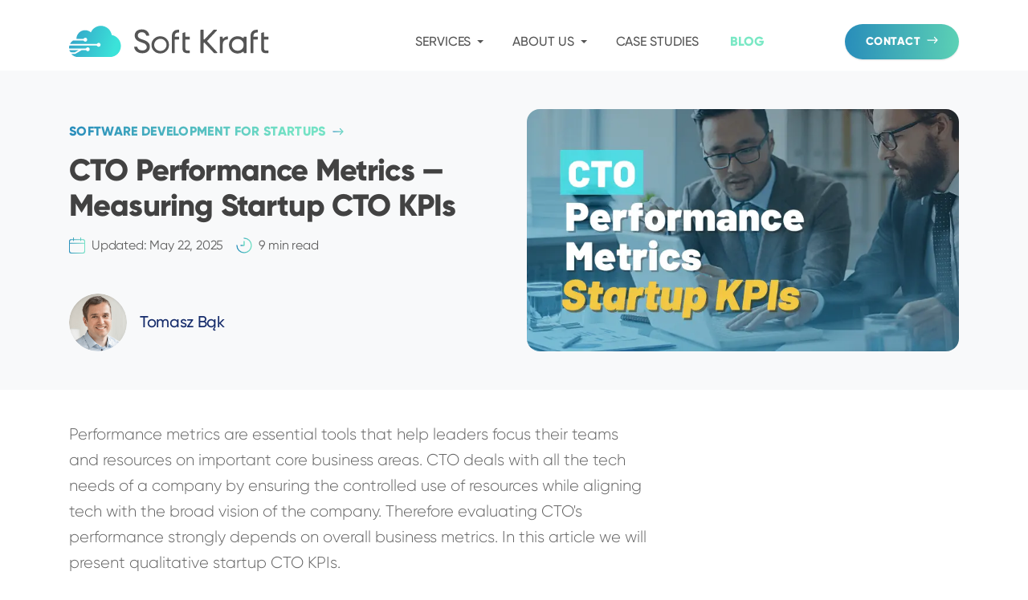

--- FILE ---
content_type: text/html; charset=UTF-8
request_url: https://www.softkraft.co/cto-performance-metrics-startup-cto-kpis/
body_size: 18830
content:
<!DOCTYPE html><html lang="en"> <head> <meta charset="UTF-8"><meta http-equiv="x-ua-compatible" content="ie=edge"><meta name="viewport" content="width=device-width, initial-scale=1, shrink-to-fit=no"><link rel="icon" href="/favicon.ico" sizes="32x32"><link rel="icon" href="/favicon.svg" type="image/svg+xml"><link rel="apple-touch-icon" href="/apple-touch-icon.png"><link rel="manifest" href="/manifest.webmanifest"><link rel="sitemap" href="/sitemap-index.xml"><title>CTO Performance Metrics — Measuring Startup CTO KPIs</title><link rel="canonical" href="https://www.softkraft.co/cto-performance-metrics-startup-cto-kpis/"><meta name="description" content="Performance metrics are essential tools that help leaders focus their teams and resources on important core business areas. CTO deals with all the tech needs of a company by ensuring the controlled use of resources while aligning tech with the broad vision of the company. Evaluating CTO performance strongly depends on overall business metrics. In this article we will present qualitative startup CTO KPIs."><meta name="robots" content="index, follow"><meta property="og:title" content="CTO Performance Metrics — Measuring Startup CTO KPIs"><meta property="og:type" content="website"><meta property="og:image" content="/uploads/blog/cto-performance-metrics-startup-cto-kpis/cto-performance-metrics-startup-cto-kpis.png"><meta property="og:url" content="https://www.softkraft.co/cto-performance-metrics-startup-cto-kpis/"><meta property="og:description" content="Performance metrics are essential tools that help leaders focus their teams and resources on important core business areas. CTO deals with all the tech needs of a company by ensuring the controlled use of resources while aligning tech with the broad vision of the company. Evaluating CTO performance strongly depends on overall business metrics. In this article we will present qualitative startup CTO KPIs."><meta property="og:site_name" content="SoftKraft"><meta name="twitter:creator" content="@soft_kraft"><meta name="twitter:image" content="/uploads/blog/cto-performance-metrics-startup-cto-kpis/cto-performance-metrics-startup-cto-kpis.png"><meta name="twitter:title" content="CTO Performance Metrics — Measuring Startup CTO KPIs"><meta name="twitter:description" content="Performance metrics are essential tools that help leaders focus their teams and resources on important core business areas. CTO deals with all the tech needs of a company by ensuring the controlled use of resources while aligning tech with the broad vision of the company. Evaluating CTO performance strongly depends on overall business metrics. In this article we will present qualitative startup CTO KPIs."><script type="application/ld+json">{"@context":"https://schema.org","@type":"Organization","url":"https://www.softkraft.co/","logo":"https://www.softkraft.co/logo/logo_light.svg"}</script><link rel="stylesheet" href="/_astro/keystatic-astro-page.C5V4suAT.css">
<link rel="stylesheet" href="/_astro/_slug_.DNaVg2el.css">
<link rel="stylesheet" href="/_astro/_slug_.CJiSSG20.css">
<link rel="stylesheet" href="/_astro/_slug_.UV0RyOAq.css">
<link rel="stylesheet" href="/_astro/_slug_.PGcSYOPv.css">
<link rel="stylesheet" href="/_astro/_slug_.DWfFuGwV.css">
<link rel="stylesheet" href="/_astro/_slug_.D_lFdQ_b.css">
<link rel="stylesheet" href="/_astro/_slug_.BGGEDkOA.css">
<style>@media (max-width: 767px){._testimonial-grid_2f2370e>*+*{margin-top:1rem}}@media (min-width: 768px){._testimonial-grid_2f2370e{display:grid;grid-template-columns:repeat(2,1fr);align-content:stretch;align-items:stretch;grid-gap:1rem}}@media (min-width: 992px){._testimonial-grid_2f2370e{grid-gap:2rem}}
._carousel_fd8618a .flickity-prev-next-button{top:auto;bottom:100%;margin-bottom:2rem;width:3rem;height:3rem;position:absolute;z-index:2;border-radius:50%;cursor:pointer;transform-origin:center;transform:none;background-color:#fffdfdb3;outline:none;box-shadow:none}@media (max-width: 768px){._carousel_fd8618a .flickity-prev-next-button{display:none}}._carousel_fd8618a .flickity-prev-next-button svg{display:none}._carousel_fd8618a .flickity-prev-next-button:before,._carousel_fd8618a .flickity-prev-next-button:after{content:"";position:absolute;inset:0;border-radius:inherit;border:1px solid #288cbb}._carousel_fd8618a .flickity-prev-next-button:before{background-position:center;background-repeat:no-repeat;background-image:url("data:image/svg+xml,%3Csvg width='20' height='16' fill='none' xmlns='http://www.w3.org/2000/svg'%3E%3Cpath d='M11.97 15.28a.75.75 0 0 1 0-1.06l5.47-5.47H.75a.75.75 0 0 1 0-1.5h16.69l-5.47-5.47A.75.75 0 0 1 13.03.72l6.75 6.75.007.007c.015.015.03.031.043.047l.021.029.023.03.02.034.017.03.017.034.015.032c.005.011.008.022.012.034l.013.035.008.034.01.037.005.04.005.033a.763.763 0 0 1 0 .148c0 .011-.003.022-.005.033l-.006.04-.009.037-.008.034-.013.035c-.004.012-.007.023-.012.034l-.015.032c-.006.012-.01.023-.017.035l-.017.03-.02.033-.023.03-.021.029a.748.748 0 0 1-.043.048l-.007.006-6.75 6.75a.75.75 0 0 1-1.06 0Z' fill='%230F0F0F'/%3E%3C/svg%3E")}._carousel_fd8618a .flickity-prev-next-button:after{border:1px solid transparent;background:linear-gradient(to right,#288cbb,#74e2c5) border-box;-webkit-mask:linear-gradient(#fff 0 0) padding-box,linear-gradient(#fff 0 0);-webkit-mask-composite:destination-out;mask-composite:exclude}._carousel_fd8618a .flickity-button-icon{position:static;border-radius:inherit;width:100%;height:100%;transition:inherit;background-color:#fffdfd;background-position:center;background-repeat:no-repeat;background-image:url("data:image/svg+xml,%3Csvg width='20' height='16' fill='none' xmlns='http://www.w3.org/2000/svg'%3E%3Cpath d='M11.97 15.28a.75.75 0 0 1 0-1.06l5.47-5.47H.75a.75.75 0 0 1 0-1.5h16.69l-5.47-5.47A.75.75 0 0 1 13.03.72l6.75 6.75.007.007c.015.015.03.031.043.047l.021.029.023.03.02.034.017.03.017.034.015.032c.005.011.008.022.012.034l.013.035.008.034.01.037.005.04.005.033a.763.763 0 0 1 0 .148c0 .011-.003.022-.005.033l-.006.04-.009.037-.008.034-.013.035c-.004.012-.007.023-.012.034l-.015.032c-.006.012-.01.023-.017.035l-.017.03-.02.033-.023.03-.021.029a.748.748 0 0 1-.043.048l-.007.006-6.75 6.75a.75.75 0 0 1-1.06 0Z' fill='%230F0F0F'/%3E%3C/svg%3E")}._carousel_fd8618a .flickity-button-icon path{display:none}._carousel_fd8618a .flickity-prev-next-button.previous{right:5rem;left:auto;transform-origin:center;transform:scaleX(-1)}._number_ac528c5{display:inline-flex;flex-flow:row nowrap}._number_ac528c5+._number_ac528c5{margin-left:1.5rem}@media (min-width: 992px){._number_ac528c5+._number_ac528c5{margin-left:3rem}}._number_ac528c5:last-child{margin-right:-1rem}._number_ac528c5 .value{font-weight:600;font-size:48px;line-height:52px;font-style:normal;letter-spacing:-.022em}._number_ac528c5 .text{font-weight:400;font-size:16px;line-height:24px;letter-spacing:-.011em;max-width:5rem;margin-left:.5rem}@media (min-width: 992px){._number_ac528c5 .text{margin-left:1rem}}
</style>
<link rel="stylesheet" href="/_astro/_slug_.hA9IUyuj.css">
<style>._gradient-link_2759e50{font-weight:800;font-size:1rem;line-height:20px;letter-spacing:.02em;text-transform:uppercase;background:linear-gradient(to right,#288cbb,#74e2c5 80%);-webkit-background-clip:text;-webkit-text-fill-color:transparent;background-clip:text;text-fill-color:transparent;display:inline-block;vertical-align:top;outline:0;-webkit-appearance:none;-moz-appearance:none;appearance:none;border:0;cursor:pointer}._gradient-link_2759e50:after{content:url("data:image/svg+xml,%3Csvg width='14' height='10' fill='none' xmlns='http://www.w3.org/2000/svg'%3E%3Cpath d='M9.057 8.96a.534.534 0 0 1-.182-.418.62.62 0 0 1 .183-.442l2.476-2.475H.957a.631.631 0 0 1-.625-.648.62.62 0 0 1 .625-.602h10.575L9.06 1.9a.625.625 0 1 1 .884-.884l3.541 3.542a.625.625 0 0 1 0 .884L9.943 8.984a.61.61 0 0 1-.886-.023Z' fill='url(%23a)'/%3E%3Cdefs%3E%3ClinearGradient id='a' x1='-.278' y1='3.436' x2='14.2' y2='4.494' gradientUnits='userSpaceOnUse'%3E%3Cstop stop-color='%23288CBB'/%3E%3Cstop offset='1' stop-color='%2374E2C5'/%3E%3C/linearGradient%3E%3C/defs%3E%3C/svg%3E");margin-left:.5rem}
</style>
<link rel="stylesheet" href="/_astro/case-studies.WsCHERef.css">
<style>._filter-list_26c03c8{list-style-type:none;margin:0;margin-bottom:1rem;padding:0;-webkit-user-select:none;-moz-user-select:none;user-select:none}@media (max-width: 767px){._filter-list_26c03c8{padding-right:5rem}}._filter-list_26c03c8 [class*=flickity-viewport]{overflow:visible}._filter-item_873a73d{cursor:pointer;background:#f5f5f5;color:#424242;display:inline-block;vertical-align:top;line-height:1;border:none;transition:box-shadow .25s ease;margin-bottom:2px;letter-spacing:-.017em;font-weight:300;font-size:1rem;margin-right:.5rem;padding:.5rem 1rem;border-radius:1rem;border:1px solid #EDEDED;margin-bottom:1rem;text-transform:capitalize}._filter-item_873a73d:last-child{margin-right:-3rem}@media (min-width: 768px){._filter-item_873a73d{font-size:1.2rem;margin-right:10px;padding:14px 24px;border-radius:24px}}._filter-item_873a73d:hover,._filter-item_873a73d:focus{outline:none;box-shadow:0 1px 2px #0000001f}._filter-item_873a73d:after{display:block;content:attr(title);height:1px;margin-top:-1px;color:transparent;overflow:hidden;visibility:hidden;font-weight:800}._filter-item_873a73d[class*=is-dragged]{pointer-events:none}._filter-active_b552904{background-color:#7ae8c5;box-shadow:0 1px 2px #0000001f;color:#f9f9f9;font-weight:700;border-color:transparent}._filter-active_b552904:after{font-weight:300}
._modal-overlay_fa143e3{position:fixed;background-color:#00000080;inset:0;z-index:999;display:flex;flex-flow:column nowrap;align-items:center;justify-content:center;opacity:0;transition:all .2s ease-in-out}._modal-overlay_fa143e3 .ReactModal__Content{transform:scale(.9);transition:all .2s ease-in-out}._modal-overlay_fa143e3 .ReactModal__Content:focus,._modal-overlay_fa143e3 .ReactModal__Content:active{outline:none}._modal-overlay_fa143e3.ReactModal__Overlay--after-open{opacity:1}._modal-overlay_fa143e3.ReactModal__Overlay--after-open .ReactModal__Content{transform:scale(1)}._modal-overlay_fa143e3.ReactModal__Overlay--before-close{opacity:0}._modal-overlay_fa143e3.ReactModal__Overlay--before-close .ReactModal__Content{transform:scale(.9)}._modal-content_6e18622{position:relative;overflow:visible;--webkit-overflow-scrolling: touch;outline:none;background-color:#fff;max-height:100%;width:-moz-fit-content;width:fit-content;height:-moz-fit-content;height:fit-content;max-width:1108px;position:fixed;inset:0;margin:auto}._modal-content_6e18622 button{outline:none}._modal-content_6e18622 .flickity-prev-next-button{position:absolute;top:50%;margin-top:-3rem;-webkit-appearance:none;-moz-appearance:none;appearance:none;width:40px;height:30px;box-sizing:content-box;padding:2rem;border:none;text-indent:-999px;overflow:hidden;z-index:1001;transform:none;box-shadow:none;background-color:transparent;background-position:center;background-repeat:no-repeat;background-image:url("data:image/svg+xml,%3Csvg width='40' height='30' fill='none' xmlns='http://www.w3.org/2000/svg'%3E%3Cpath d='M23.94 29.56a1.5 1.5 0 0 1 0-2.12L34.878 16.5H1.5a1.5 1.5 0 1 1 0-3h33.379L23.939 2.56A1.5 1.5 0 1 1 26.061.44l13.5 13.5.014.015c.03.03.058.061.085.094.015.018.028.038.042.057.015.02.031.04.045.061.015.022.028.044.04.067.013.02.025.039.036.059.012.022.022.046.033.069l.03.064c.009.022.016.045.024.067.009.024.018.047.025.072.007.022.012.045.018.068.006.024.013.049.018.074.005.026.008.052.012.079l.01.066a1.494 1.494 0 0 1 0 .296l-.01.066-.012.08-.018.073c-.006.023-.01.046-.018.068-.007.025-.016.048-.025.072-.008.022-.015.045-.024.067l-.03.064c-.011.023-.021.047-.033.07l-.035.058-.04.067-.046.062c-.014.018-.027.038-.042.056a1.491 1.491 0 0 1-.087.096l-.012.014-13.5 13.5a1.5 1.5 0 0 1-2.122 0Z' fill='%23fff'/%3E%3C/svg%3E")}@media (orientation: landscape) and (max-width: 1200px){._modal-content_6e18622 .flickity-prev-next-button{top:100%;margin-top:-6rem}}@media (max-width: 1200px){._modal-content_6e18622 .flickity-prev-next-button{filter:brightness(0%);top:20rem}}._modal-content_6e18622 .flickity-prev-next-button svg{display:none}._modal-content_6e18622 .flickity-button.previous{right:100%;left:auto;transform:scaleX(-1)}@media (max-width: 1200px){._modal-content_6e18622 .flickity-button.previous{right:auto;left:0}}._modal-content_6e18622 .flickity-button.next{left:100%;right:auto}@media (max-width: 1200px){._modal-content_6e18622 .flickity-button.next{left:auto;right:0}}@media (max-width: 991px){._close-button_47b451b{filter:brightness(0%)}}
@media (max-width: 767px){._case-grid_5aef397>*+*{margin-top:1.5rem}}@media (min-width: 768px){._case-grid_5aef397{display:grid;grid-template-columns:repeat(auto-fill,minmax(280px,1fr));grid-gap:1.5rem;grid-auto-flow:row dense}}@media (min-width: 992px){._case-grid_5aef397{grid-gap:3rem 2rem;grid-template-columns:repeat(3,1fr)}}@media (max-width: 1279px){._case-grid_5aef397{max-width:none!important}}@media (min-width: 1340px){._case-grid_5aef397{max-width:85rem;margin-left:auto;margin-right:auto}body *:not(section)>.container ._case-grid_5aef397{margin:0 -8rem;width:calc(100% + 16rem)}}._modal-overlay_c2eb7a6{position:fixed;background-color:#00000080;inset:0;z-index:999;display:flex;flex-flow:column nowrap;align-items:center;justify-content:center}._clutch-modal_f34649e{position:relative;width:100%;max-width:960px}@media (max-width: 991px){._clutch-modal_f34649e{overflow:auto;--webkit-overflow-scrolling: touch}}._modal-content_bd3dce1{display:flex;flex-flow:column nowrap;align-content:center;justify-content:center;overflow:hidden}@media (min-width: 992px){._modal-content_bd3dce1{border-radius:1rem}}@media (min-width: 710px){._modal-content_bd3dce1 .clutch-widget{margin:auto -30px}}._modal-content_bd3dce1 iframe{margin-bottom:-10px!important}._close-button_59ca91f{position:absolute;padding:0}@media (min-width: 992px){._close-button_59ca91f{left:100%;bottom:100%;top:auto;width:2rem;height:2rem}}._clutch-widget_6ddf93f{width:100%;min-width:280px;max-width:22rem;color:#616161;aspect-ratio:1.75;position:relative;margin:0 auto;-webkit-user-select:none;-moz-user-select:none;user-select:none;align-self:center;z-index:1;box-sizing:border-box}@media (min-width: 992px){._clutch-widget_6ddf93f.is-bigger{max-width:30rem}._clutch-widget_6ddf93f.is-bigger .widget-logo{height:37px}._clutch-widget_6ddf93f.is-bigger .widget-rate{font-size:2.375rem!important}._clutch-widget_6ddf93f.is-bigger .widget-button{font-size:14px}}._widget-badges_80b8207{position:absolute;aspect-ratio:107/185;height:100%}._widget-logo_9820206{position:absolute;right:0;bottom:62%;height:27px;aspect-ratio:95/27}._widget-rate_7ac53db{font-size:1.75rem;font-weight:300;line-height:1;letter-spacing:-.021em;font-style:normal;display:block;position:absolute;bottom:62%;left:40%;margin-bottom:-.2em}._widget-rate_7ac53db b{color:#444;font-size:1.357em;font-weight:800;display:inline-block}._widget-stars_156516e{position:absolute;left:40%;top:50%;transform:translateY(-50%)}._widget-button_c9b4c90[class]{position:absolute;left:40%;bottom:15%;margin-left:-.5rem;padding:.75em 2em;font-weight:400;font-size:12px;letter-spacing:.03em}._widget-button_c9b4c90[class]:focus{outline:none}._widget-button_c9b4c90[class] svg{margin:-.25em 0 0 .5rem;display:inline-block;vertical-align:middle}
</style>
<link rel="stylesheet" href="/_astro/_slug_.EOZo0DlP.css">
<style>._testimonial-carousel_b3acf35 .flickity-viewport{overflow:visible}._testimonial-carousel_b3acf35 .flickity-slider>*{width:100%;box-sizing:border-box}@media (min-width: 768px){._testimonial-carousel_b3acf35 .flickity-slider>*{width:calc(50% - 1rem)}}._testimonial-carousel_b3acf35 .flickity-slider>*+*{margin-left:1rem}@media (min-width: 768px){._testimonial-carousel_b3acf35 .flickity-slider>*+*{margin-left:2rem}}@media (max-width: 767px){._testimonial-carousel_b3acf35 .flickity-prev-next-button{display:none}}._testimonial-carousel_b3acf35.buttons-disabled .flickity-prev-next-button{opacity:0}._testimonial-carousel_b3acf35 .flickity-page-dots:has(.dot:only-child){display:none}._testimonial-carousel_b3acf35 .flickity-page-dots .dot{background-color:#e0e0e0;opacity:1;transition:width .2s ease;border-radius:4px;height:8px;width:8px;margin:0 2px}._testimonial-carousel_b3acf35 .flickity-page-dots .dot.is-selected{width:24px}._cell-group_0de8613{display:grid;grid-template-rows:repeat(2,1fr);grid-gap:1rem}@media (min-width: 768px){._cell-group_0de8613{grid-gap:2rem;min-height:100%}}._cell-group_0de8613.is-inactive figure>*{opacity:.4}._cell-group_0de8613.is-inactive>*:not(figure){opacity:.6}
</style><script type="module" src="/_astro/hoisted.CIv3POxG.js"></script></head> <body>  <header id="page-header" class="page-header is-collapsed is-light" data-astro-cid-qbzlaotc> <div class="container" data-astro-cid-qbzlaotc> <nav id="header-nav" class="header-nav" data-astro-cid-qbzlaotc> <a title="SoftKraft — Custom Software Development Company" href="/" class="nav-brand" data-astro-cid-qbzlaotc> <svg xmlns="http://www.w3.org/2000/svg" viewBox="0 0 249 40" width="249" height="40" data-astro-cid-qbzlaotc="true"><defs><linearGradient id="a" x1="-11.66%" x2="99.85%" y1="-13.392%" y2="6.921%"><stop offset="0%" stop-color="#3395C4"></stop><stop offset="100%" stop-color="#3BE3D9"></stop></linearGradient></defs><g fill="none" fill-rule="evenodd"><path fill="url(#a)" d="M9.531 16.471a.372.372 0 0 1-.368-.382C9.407 10.283 14.16 5.64 19.977 5.64c2.655 0 5.09.967 6.973 2.573a.182.182 0 0 0 .283-.062C29.423 3.452 34.16.198 39.643.198c6.729 0 12.33 4.903 13.485 11.356a.184.184 0 0 0 .147.148c6.399 1.164 11.26 6.815 11.26 13.602 0 7.628-6.14 13.82-13.704 13.82-.145 0-.288-.002-.428-.006v.006H11.188a11.122 11.122 0 0 1-8.314-3.74.093.093 0 0 1-.017-.097.09.09 0 0 1 .083-.054h4.477a.764.764 0 0 0 .385-.105l7.946-4.626a.723.723 0 0 1 .364-.1l4.578.003c.238 0 .46.124.591.326a2.388 2.388 0 0 0 4.4-1.322c0-1.333-1.071-2.417-2.394-2.417-.839 0-1.578.438-2.002 1.099a.71.71 0 0 1-.595.326H.368c-.2 0-.365-.16-.368-.361v-.217c0-.942.114-1.856.33-2.732a.366.366 0 0 1 .354-.276c10.13 0 30.426 0 33.568.006.24 0 .463.122.593.324a2.388 2.388 0 0 0 4.4-1.322c0-1.333-1.074-2.418-2.396-2.418-.839 0-1.576.439-2 1.1a.71.71 0 0 1-.599.328H1.452a.186.186 0 0 1-.161-.27 11.336 11.336 0 0 1 3.544-4.027.543.543 0 0 1 .31-.097l12.462.004c.238 0 .461.124.591.324a2.39 2.39 0 0 0 4.401-1.322 2.406 2.406 0 0 0-2.394-2.416c-.84 0-1.577.436-2 1.1a.71.71 0 0 1-.6.326H9.531zM.316 30.508a.093.093 0 0 1 .091-.107h11.24a.09.09 0 0 1 .086.07.093.093 0 0 1-.04.103L7.181 33.2a.362.362 0 0 1-.184.05h-3.23a3.558 3.558 0 0 1-3.452-2.742z"></path><g fill="#424242" class="type"><path d="M121.256 31.566c-2.128 2.062-4.708 3.095-7.748 3.095-3.037 0-5.611-1.033-7.723-3.095-2.114-2.066-3.17-4.603-3.17-7.618 0-3.016 1.056-5.553 3.17-7.617 2.112-2.067 4.688-3.098 7.725-3.098 3.038 0 5.62 1.034 7.746 3.098 2.126 2.064 3.188 4.603 3.188 7.617 0 3.015-1.062 5.554-3.188 7.618zm-7.582-15.165c4.235 0 7.673 3.382 7.673 7.547 0 4.164-3.438 7.546-7.673 7.546-4.236 0-7.672-3.382-7.672-7.546 0-4.165 3.438-7.547 7.672-7.547z"></path><path fill-rule="nonzero" d="M81.475 26.21a.413.413 0 0 0-.304.13.4.4 0 0 0-.107.309c.4 4.2 4.227 7.768 10.178 7.768 5.454 0 9.337-3.086 9.337-7.962 0-4.306-2.562-6.825-7.025-8.41l-3.76-1.343c-2.85-1.012-4.211-2.23-4.211-4.669 0-2.397 2.19-3.9 4.998-3.9 2.316 0 4.632 1.177 5.454 3.97a.41.41 0 0 0 .395.294h3.022c.119 0 .232-.05.31-.139a.4.4 0 0 0 .098-.32c-.558-3.636-3.49-7.34-9.197-7.34-5.124 0-8.921 2.842-8.923 7.553v.004c.041 4.062 2.231 6.54 6.772 8.124h.005l4.047 1.463c2.725.975 4.174 2.562 4.174 4.834 0 2.682-2.48 4.308-5.538 4.308-2.669 0-5.76-1.36-6.274-4.332a.407.407 0 0 0-.403-.34h-3.048v-.001zm55.591-18.12a.4.4 0 0 1-.128.291.413.413 0 0 1-.302.112c-3.36-.145-5.039 1.41-5.039 4.67v.206a.4.4 0 0 0 .122.287.413.413 0 0 0 .29.118h4.646c.108 0 .212.042.29.117a.4.4 0 0 1 .121.288v2.611a.4.4 0 0 1-.122.285.413.413 0 0 1-.289.118h-4.647a.413.413 0 0 0-.41.405v16.136a.4.4 0 0 1-.12.288.413.413 0 0 1-.29.117h-2.783a.413.413 0 0 1-.29-.117.4.4 0 0 1-.121-.285V13.16c0-2.742.78-4.82 2.34-6.231 1.488-1.35 3.602-1.967 6.34-1.856.219.01.392.188.392.405v2.61zm13.281 8.696a.4.4 0 0 1-.12.285.413.413 0 0 1-.291.12h-4.688a.413.413 0 0 0-.29.118.4.4 0 0 0-.12.285V28.23c0 1.004.2 1.717.6 2.139.4.421 1.014.638 1.843.65.73.013 1.61 0 2.638-.04a.4.4 0 0 1 .426.403v2.396a.407.407 0 0 1-.362.403c-2.962.343-5.146.076-6.553-.798-1.465-.909-2.197-2.628-2.197-5.153V9.426c0-.18.12-.337.294-.389l2.783-.818a.417.417 0 0 1 .361.064.404.404 0 0 1 .166.324v4.757c0 .107.045.208.122.285a.413.413 0 0 0 .289.118h4.688a.413.413 0 0 1 .411.404v2.614zm34.046 16.277a.64.64 0 0 1 .11.696.66.66 0 0 1-.6.382h-3.112a.661.661 0 0 1-.487-.21l-11.575-12.51a.665.665 0 0 0-.723-.168.647.647 0 0 0-.421.603v11.639a.64.64 0 0 1-.192.456.661.661 0 0 1-.465.19h-2.664a.661.661 0 0 1-.464-.188.64.64 0 0 1-.193-.458V5.709a.64.64 0 0 1 .193-.457.663.663 0 0 1 .464-.19h2.664c.174 0 .34.068.465.19a.64.64 0 0 1 .192.457v10.843c0 .264.165.504.415.599a.667.667 0 0 0 .723-.157l11.155-11.727a.662.662 0 0 1 .48-.205h3.09a.66.66 0 0 1 .604.386.638.638 0 0 1-.12.699l-11.794 12.607a.64.64 0 0 0-.006.868l12.26 13.44zm6.973-17.357c0 .173.113.33.28.384a.413.413 0 0 0 .461-.145c1.184-1.601 2.95-2.446 5.294-2.535a.413.413 0 0 1 .3.112.394.394 0 0 1 .125.291v2.882a.4.4 0 0 1-.12.287.415.415 0 0 1-.289.118c-1.593.002-2.975.467-4.146 1.393-1.271 1.006-1.905 2.622-1.905 4.849v10.39a.408.408 0 0 1-.411.405h-2.781a.407.407 0 0 1-.414-.405v-19.56a.41.41 0 0 1 .414-.404h2.78a.41.41 0 0 1 .29.12.4.4 0 0 1 .124.284v1.534h-.002zm17.035-2.412a11.023 11.023 0 0 1 8.316 2.126.417.417 0 0 0 .434.044.403.403 0 0 0 .23-.362v-.93a.413.413 0 0 1 .41-.404h2.783c.225 0 .407.18.412.404V33.73a.413.413 0 0 1-.412.405h-2.783a.413.413 0 0 1-.41-.405v-.93a.403.403 0 0 0-.23-.363.417.417 0 0 0-.434.045 11.017 11.017 0 0 1-6.688 2.244c-.548 0-1.085-.041-1.61-.115l-.018-.003c-2.407-.243-4.496-1.262-6.263-3.057-2.045-2.079-3.066-4.612-3.066-7.6 0-2.987 1.023-5.52 3.066-7.597 1.767-1.797 3.856-2.816 6.263-3.058v-.002zm1.607 17.949c2.1 0 3.852-.699 5.26-2.097 1.41-1.4 2.112-3.13 2.112-5.195 0-2.064-.702-3.795-2.111-5.194-1.41-1.399-3.162-2.097-5.26-2.097-2.073 0-3.813.698-5.22 2.097-1.409 1.399-2.113 3.13-2.113 5.194s.704 3.796 2.113 5.195c1.407 1.398 3.147 2.097 5.22 2.097zM234.99 8.089c0 .11-.046.215-.126.291a.42.42 0 0 1-.304.112c-3.358-.145-5.037 1.41-5.037 4.67v.206a.407.407 0 0 0 .41.405h4.646a.403.403 0 0 1 .41.405v2.611a.403.403 0 0 1-.41.403h-4.645a.413.413 0 0 0-.291.12.403.403 0 0 0-.12.285v16.136a.413.413 0 0 1-.411.405h-2.783a.413.413 0 0 1-.412-.402V13.16c0-2.742.781-4.82 2.341-6.231 1.49-1.35 3.604-1.967 6.34-1.856.218.01.392.188.392.405v2.61zm13.285 8.696c0 .107-.044.21-.12.285a.417.417 0 0 1-.291.12h-4.686a.403.403 0 0 0-.411.403v10.636c0 1.004.198 1.717.599 2.139.4.421 1.014.638 1.843.65.729.013 1.61 0 2.638-.04a.415.415 0 0 1 .302.11.4.4 0 0 1 .126.292v2.397a.407.407 0 0 1-.364.403c-2.963.343-5.147.076-6.554-.798-1.462-.909-2.196-2.628-2.196-5.153V9.426c0-.18.12-.337.294-.389l2.783-.818a.413.413 0 0 1 .529.388v4.757c0 .107.043.208.12.285a.413.413 0 0 0 .29.118h4.687c.11 0 .212.043.291.12a.4.4 0 0 1 .12.284v2.614z"></path></g></g></svg> </a> <ul id="nav" class="_nav-list_0fb72dd nav-list hidden"> <li class="_nav-item_d16d7d7 nav-item has-dropdown"> <a href="/" class="nav-link _nav-link_537f462 is-dropdown invisible">Services<svg width="8" height="4" viewBox="0 0 8 4" fill="none" xmlns="http://www.w3.org/2000/svg" class="_dropdown-icon_b00ff65"><path d="M4 4L0 0H8L4 4Z" fill="currentColor"></path></svg></a> <button class="dropdown-trigger _dropdown-trigger_dfb6eaa"></button> <style>astro-island,astro-slot,astro-static-slot{display:contents}</style><script>(()=>{var l=(o,t)=>{let i=async()=>{await(await o())()},e=typeof t.value=="object"?t.value:void 0,s={timeout:e==null?void 0:e.timeout};"requestIdleCallback"in window?window.requestIdleCallback(i,s):setTimeout(i,s.timeout||200)};(self.Astro||(self.Astro={})).idle=l;window.dispatchEvent(new Event("astro:idle"));})();;(()=>{var A=Object.defineProperty;var g=(i,o,a)=>o in i?A(i,o,{enumerable:!0,configurable:!0,writable:!0,value:a}):i[o]=a;var d=(i,o,a)=>g(i,typeof o!="symbol"?o+"":o,a);{let i={0:t=>m(t),1:t=>a(t),2:t=>new RegExp(t),3:t=>new Date(t),4:t=>new Map(a(t)),5:t=>new Set(a(t)),6:t=>BigInt(t),7:t=>new URL(t),8:t=>new Uint8Array(t),9:t=>new Uint16Array(t),10:t=>new Uint32Array(t),11:t=>1/0*t},o=t=>{let[l,e]=t;return l in i?i[l](e):void 0},a=t=>t.map(o),m=t=>typeof t!="object"||t===null?t:Object.fromEntries(Object.entries(t).map(([l,e])=>[l,o(e)]));class y extends HTMLElement{constructor(){super(...arguments);d(this,"Component");d(this,"hydrator");d(this,"hydrate",async()=>{var b;if(!this.hydrator||!this.isConnected)return;let e=(b=this.parentElement)==null?void 0:b.closest("astro-island[ssr]");if(e){e.addEventListener("astro:hydrate",this.hydrate,{once:!0});return}let c=this.querySelectorAll("astro-slot"),n={},h=this.querySelectorAll("template[data-astro-template]");for(let r of h){let s=r.closest(this.tagName);s!=null&&s.isSameNode(this)&&(n[r.getAttribute("data-astro-template")||"default"]=r.innerHTML,r.remove())}for(let r of c){let s=r.closest(this.tagName);s!=null&&s.isSameNode(this)&&(n[r.getAttribute("name")||"default"]=r.innerHTML)}let p;try{p=this.hasAttribute("props")?m(JSON.parse(this.getAttribute("props"))):{}}catch(r){let s=this.getAttribute("component-url")||"<unknown>",v=this.getAttribute("component-export");throw v&&(s+=` (export ${v})`),console.error(`[hydrate] Error parsing props for component ${s}`,this.getAttribute("props"),r),r}let u;await this.hydrator(this)(this.Component,p,n,{client:this.getAttribute("client")}),this.removeAttribute("ssr"),this.dispatchEvent(new CustomEvent("astro:hydrate"))});d(this,"unmount",()=>{this.isConnected||this.dispatchEvent(new CustomEvent("astro:unmount"))})}disconnectedCallback(){document.removeEventListener("astro:after-swap",this.unmount),document.addEventListener("astro:after-swap",this.unmount,{once:!0})}connectedCallback(){if(!this.hasAttribute("await-children")||document.readyState==="interactive"||document.readyState==="complete")this.childrenConnectedCallback();else{let e=()=>{document.removeEventListener("DOMContentLoaded",e),c.disconnect(),this.childrenConnectedCallback()},c=new MutationObserver(()=>{var n;((n=this.lastChild)==null?void 0:n.nodeType)===Node.COMMENT_NODE&&this.lastChild.nodeValue==="astro:end"&&(this.lastChild.remove(),e())});c.observe(this,{childList:!0}),document.addEventListener("DOMContentLoaded",e)}}async childrenConnectedCallback(){let e=this.getAttribute("before-hydration-url");e&&await import(e),this.start()}async start(){let e=JSON.parse(this.getAttribute("opts")),c=this.getAttribute("client");if(Astro[c]===void 0){window.addEventListener(`astro:${c}`,()=>this.start(),{once:!0});return}try{await Astro[c](async()=>{let n=this.getAttribute("renderer-url"),[h,{default:p}]=await Promise.all([import(this.getAttribute("component-url")),n?import(n):()=>()=>{}]),u=this.getAttribute("component-export")||"default";if(!u.includes("."))this.Component=h[u];else{this.Component=h;for(let f of u.split("."))this.Component=this.Component[f]}return this.hydrator=p,this.hydrate},e,this)}catch(n){console.error(`[astro-island] Error hydrating ${this.getAttribute("component-url")}`,n)}}attributeChangedCallback(){this.hydrate()}}d(y,"observedAttributes",["props"]),customElements.get("astro-island")||customElements.define("astro-island",y)}})();</script><astro-island uid="Z2wo8nN" prefix="r10" component-url="/_astro/DropdownBlock.DRbmDmu8.js" component-export="default" renderer-url="/_astro/client.BfozEI4p.js" props="{&quot;label&quot;:[0,&quot;Services&quot;],&quot;items&quot;:[1,[[0,{&quot;label&quot;:[0,&quot;Consulting Services&quot;],&quot;link&quot;:[0,&quot;/software-development-consulting/&quot;],&quot;info&quot;:[0,&quot;On-demand technical expertise&quot;],&quot;items&quot;:[1,[[0,{&quot;label&quot;:[0,&quot;Discovery Workshop&quot;],&quot;link&quot;:[0,&quot;/discovery-workshop/&quot;],&quot;isActive&quot;:[0,false]}],[0,{&quot;label&quot;:[0,&quot;Software Audits&quot;],&quot;link&quot;:[0,&quot;/software-audits/&quot;],&quot;isActive&quot;:[0,false]}]]],&quot;isActive&quot;:[0,false]}],[0,{&quot;label&quot;:[0,&quot;Software Projects Outsourcing&quot;],&quot;link&quot;:[0,&quot;/software-projects-outsourcing/&quot;],&quot;info&quot;:[0,&quot;Dedicated experts you need faster&quot;],&quot;items&quot;:[1,[[0,{&quot;label&quot;:[0,&quot;Dedicated Software Team&quot;],&quot;link&quot;:[0,&quot;/dedicated-software-development-team/&quot;],&quot;isActive&quot;:[0,false]}],[0,{&quot;label&quot;:[0,&quot;IT Staff Augmentation&quot;],&quot;link&quot;:[0,&quot;/it-staff-augmentation/&quot;],&quot;isActive&quot;:[0,false]}]]],&quot;isActive&quot;:[0,false]}],[0,{&quot;label&quot;:[0,&quot;Custom Web App Development&quot;],&quot;link&quot;:[0,&quot;/custom-web-application-development/&quot;],&quot;info&quot;:[0,&quot;Build your competitive edge with us&quot;],&quot;items&quot;:[1,[[0,{&quot;label&quot;:[0,&quot;Front-End Development Company&quot;],&quot;link&quot;:[0,&quot;/front-end-development/&quot;],&quot;isActive&quot;:[0,false]}],[0,{&quot;label&quot;:[0,&quot;Python Development Services&quot;],&quot;link&quot;:[0,&quot;/python-development-company/&quot;],&quot;isActive&quot;:[0,false]}]]],&quot;isActive&quot;:[0,false]}],[0,{&quot;label&quot;:[0,&quot;AI Development&quot;],&quot;link&quot;:[0,&quot;/ai-development/&quot;],&quot;info&quot;:[0,&quot;Build reliable AI solutions&quot;],&quot;items&quot;:[1,[[0,{&quot;label&quot;:[0,&quot;AI Agents Development&quot;],&quot;link&quot;:[0,&quot;/ai-agent-development/&quot;],&quot;isActive&quot;:[0,false]}],[0,{&quot;label&quot;:[0,&quot;Custom AI Solutions&quot;],&quot;link&quot;:[0,&quot;/custom-ai-solutions/&quot;],&quot;isActive&quot;:[0,false]}],[0,{&quot;label&quot;:[0,&quot;Data Engineering&quot;],&quot;link&quot;:[0,&quot;/data-engineering-company/&quot;],&quot;isActive&quot;:[0,false]}]]],&quot;isActive&quot;:[0,false]}],[0,{&quot;label&quot;:[0,&quot;Software Product Development&quot;],&quot;link&quot;:[0,&quot;/software-product-development/&quot;],&quot;info&quot;:[0,&quot;Ship market-ready product in weeks not months&quot;],&quot;items&quot;:[1,[[0,{&quot;label&quot;:[0,&quot;Rapid Prototyping with AI&quot;],&quot;link&quot;:[0,&quot;/rapid-ai-prototyping/&quot;],&quot;isActive&quot;:[0,false]}],[0,{&quot;label&quot;:[0,&quot;MVP Software Development&quot;],&quot;link&quot;:[0,&quot;/mvp-software-development/&quot;],&quot;isActive&quot;:[0,false]}],[0,{&quot;label&quot;:[0,&quot;SaaS Application Development&quot;],&quot;link&quot;:[0,&quot;/saas-application-development/&quot;],&quot;isActive&quot;:[0,false]}]]],&quot;isActive&quot;:[0,false]}],[0,{&quot;classes&quot;:[0,&quot;with-banner&quot;],&quot;content&quot;:[0,&quot;![Build Software Faster](/ui/dropdown/contact.png)\n\n[Turn Your Vision into a Bulletproof Project&amp;nbsp;Plan in 48 Hours](/discovery-workshop/)\n\n**Book a Free Consultation**&quot;],&quot;isActive&quot;:[0,false]}]]]}" ssr="" client="idle" opts="{&quot;name&quot;:&quot;DropdownBlock&quot;,&quot;value&quot;:true}" await-children=""><div class="_dropdown-block_dafec71 dropdown-block"><ul class="_dropdown-list_a219e58 container hidden" data-label="Services"><li class="_dropdown-group_e209081"><p class="_group-info_368d5dc"><a href="/software-development-consulting/" class="_group-link_1e09876" title="Consulting Services">Consulting Services</a><span>On-demand technical expertise</span></p><ul class="_dropdown-sublist_ddbce38" data-label="Consulting Services"><li class="_dropdown-item_41624a1"><a href="/discovery-workshop/" class="_dropdown-link_02c86c4" title="Discovery Workshop">Discovery Workshop</a></li><li class="_dropdown-item_41624a1"><a href="/software-audits/" class="_dropdown-link_02c86c4" title="Software Audits">Software Audits</a></li></ul></li><li class="_dropdown-group_e209081"><p class="_group-info_368d5dc"><a href="/software-projects-outsourcing/" class="_group-link_1e09876" title="Software Projects Outsourcing">Software Projects Outsourcing</a><span>Dedicated experts you need faster</span></p><ul class="_dropdown-sublist_ddbce38" data-label="Software Projects Outsourcing"><li class="_dropdown-item_41624a1"><a href="/dedicated-software-development-team/" class="_dropdown-link_02c86c4" title="Dedicated Software Team">Dedicated Software Team</a></li><li class="_dropdown-item_41624a1"><a href="/it-staff-augmentation/" class="_dropdown-link_02c86c4" title="IT Staff Augmentation">IT Staff Augmentation</a></li></ul></li><li class="_dropdown-group_e209081"><p class="_group-info_368d5dc"><a href="/custom-web-application-development/" class="_group-link_1e09876" title="Custom Web App Development">Custom Web App Development</a><span>Build your competitive edge with us</span></p><ul class="_dropdown-sublist_ddbce38" data-label="Custom Web App Development"><li class="_dropdown-item_41624a1"><a href="/front-end-development/" class="_dropdown-link_02c86c4" title="Front-End Development Company">Front-End Development Company</a></li><li class="_dropdown-item_41624a1"><a href="/python-development-company/" class="_dropdown-link_02c86c4" title="Python Development Services">Python Development Services</a></li></ul></li><li class="_dropdown-group_e209081"><p class="_group-info_368d5dc"><a href="/ai-development/" class="_group-link_1e09876" title="AI Development">AI Development</a><span>Build reliable AI solutions</span></p><ul class="_dropdown-sublist_ddbce38" data-label="AI Development"><li class="_dropdown-item_41624a1"><a href="/ai-agent-development/" class="_dropdown-link_02c86c4" title="AI Agents Development">AI Agents Development</a></li><li class="_dropdown-item_41624a1"><a href="/custom-ai-solutions/" class="_dropdown-link_02c86c4" title="Custom AI Solutions">Custom AI Solutions</a></li><li class="_dropdown-item_41624a1"><a href="/data-engineering-company/" class="_dropdown-link_02c86c4" title="Data Engineering">Data Engineering</a></li></ul></li><li class="_dropdown-group_e209081"><p class="_group-info_368d5dc"><a href="/software-product-development/" class="_group-link_1e09876" title="Software Product Development">Software Product Development</a><span>Ship market-ready product in weeks not months</span></p><ul class="_dropdown-sublist_ddbce38" data-label="Software Product Development"><li class="_dropdown-item_41624a1"><a href="/rapid-ai-prototyping/" class="_dropdown-link_02c86c4" title="Rapid Prototyping with AI">Rapid Prototyping with AI</a></li><li class="_dropdown-item_41624a1"><a href="/mvp-software-development/" class="_dropdown-link_02c86c4" title="MVP Software Development">MVP Software Development</a></li><li class="_dropdown-item_41624a1"><a href="/saas-application-development/" class="_dropdown-link_02c86c4" title="SaaS Application Development">SaaS Application Development</a></li></ul></li><li class="_dropdown-box_95f377a with-banner"><figure><img src="/ui/dropdown/contact.png" alt="Build Software Faster" class="" loading="lazy"/></figure><p><a href="/discovery-workshop/">Turn Your Vision into a Bulletproof Project Plan in 48 Hours</a></p><p><strong>Book a Free Consultation</strong></p></li></ul></div><!--astro:end--></astro-island> </li><li class="_nav-item_d16d7d7 nav-item has-dropdown"> <a href="/about/" class="nav-link _nav-link_537f462 is-dropdown invisible">About Us<svg width="8" height="4" viewBox="0 0 8 4" fill="none" xmlns="http://www.w3.org/2000/svg" class="_dropdown-icon_b00ff65"><path d="M4 4L0 0H8L4 4Z" fill="currentColor"></path></svg></a> <button class="dropdown-trigger _dropdown-trigger_dfb6eaa"></button> <astro-island uid="ZDgGQH" prefix="r12" component-url="/_astro/DropdownBlock.DRbmDmu8.js" component-export="default" renderer-url="/_astro/client.BfozEI4p.js" props="{&quot;label&quot;:[0,&quot;About Us&quot;],&quot;items&quot;:[1,[[0,{&quot;content&quot;:[0,&quot;![Our Company](/ui/dropdown/our-company.png)\n\n[Our Company](/about/)\nGet to know our team and see&lt;br /&gt; if we&#39;re a good fit for your project&quot;],&quot;isActive&quot;:[0,false]}],[0,{&quot;content&quot;:[0,&quot;![The SoftKraft way](/ui/dropdown/the-softkraft-way.png)\n\n[The SoftKraft Way](/the-softkraft-way/)\nDiscover our client-centric philosophy&lt;br /&gt; and proven development approach&quot;],&quot;isActive&quot;:[0,false]}],[0,{&quot;content&quot;:[0,&quot;&lt;img src=\&quot;/ui/dropdown/our-clients.svg\&quot; width=\&quot;74\&quot; height=\&quot;74\&quot; alt=\&quot;People icon\&quot; /&gt;\n\n[Our Clients](/our-clients/)\nTake a look at the clients we work for and industry experience we’ve gathered&quot;],&quot;isActive&quot;:[0,false]}],[0,{&quot;content&quot;:[0,&quot;&lt;img src=\&quot;/ui/dropdown/commitment-to-quality.svg\&quot; width=\&quot;74\&quot; height=\&quot;74\&quot; alt=\&quot;Quality badge icon\&quot; /&gt;\n\n[Commitment to Quality](/our-commitment-to-quality/)\nDiscover how we prioritize quality at every level to deliver exceptional service&quot;],&quot;isActive&quot;:[0,false]}],[0,{&quot;content&quot;:[0,&quot;![How We Work](/ui/dropdown/how-we-work.png)\n\n[How We Work](/how-we-work/)\nFrom initial scoping call to final delivery, review our step-by-step process&quot;],&quot;isActive&quot;:[0,false]}]]]}" ssr="" client="idle" opts="{&quot;name&quot;:&quot;DropdownBlock&quot;,&quot;value&quot;:true}" await-children=""><div class="_dropdown-block_dafec71 dropdown-block"><ul class="_dropdown-list_a219e58 container hidden" data-label="About Us"><li class="_dropdown-box_95f377a"><figure><img src="/ui/dropdown/our-company.png" alt="Our Company" class="" loading="lazy"/></figure><p><a href="/about/">Our Company</a>
Get to know our team and see<br/> if we&#x27;re a good fit for your project</p></li><li class="_dropdown-box_95f377a"><figure><img src="/ui/dropdown/the-softkraft-way.png" alt="The SoftKraft way" class="" loading="lazy"/></figure><p><a href="/the-softkraft-way/">The SoftKraft Way</a>
Discover our client-centric philosophy<br/> and proven development approach</p></li><li class="_dropdown-box_95f377a"><img src="/ui/dropdown/our-clients.svg" alt="People icon" width="74" height="74" class="" loading="lazy"/><p><a href="/our-clients/">Our Clients</a>
Take a look at the clients we work for and industry experience we’ve gathered</p></li><li class="_dropdown-box_95f377a"><img src="/ui/dropdown/commitment-to-quality.svg" alt="Quality badge icon" width="74" height="74" class="" loading="lazy"/><p><a href="/our-commitment-to-quality/">Commitment to Quality</a>
Discover how we prioritize quality at every level to deliver exceptional service</p></li><li class="_dropdown-box_95f377a"><figure><img src="/ui/dropdown/how-we-work.png" alt="How We Work" class="" loading="lazy"/></figure><p><a href="/how-we-work/">How We Work</a>
From initial scoping call to final delivery, review our step-by-step process</p></li></ul></div><!--astro:end--></astro-island> </li><li class="_nav-item_d16d7d7 nav-item"> <a href="/case-studies/" class="nav-link _nav-link_537f462 invisible">Case Studies</a>   </li><li class="_nav-item_d16d7d7 nav-item"> <a href="/blog/" class="nav-link _nav-link_537f462 _nav-link-active_1048981 invisible">Blog</a>   </li><li class="_nav-item_d16d7d7 nav-item pl-only hidden"> <a href="/career/" class="nav-link _nav-link_537f462 invisible">Career</a>   </li><li class="_nav-item_d16d7d7 nav-item primary"> <a href="/contact/" class="nav-link _contact-button_af173b5 invisible">Contact<svg width="14" height="10" viewBox="0 0 14 10" fill="none" xmlns="http://www.w3.org/2000/svg"><path d="M9.05721 8.96118C8.93481 8.86222 8.87492 8.70337 8.87492 8.54191C8.87492 8.38045 8.93596 8.22212 9.05802 8.09998L11.5338 5.62524H0.958252C0.6132 5.62524 0.333252 5.34399 0.333252 4.97681C0.333252 4.65389 0.6132 4.37524 0.958252 4.37524H11.5338L9.05903 1.9005C8.81489 1.65636 8.81489 1.26092 9.05903 1.01665C9.30317 0.77238 9.69862 0.77251 9.94289 1.01665L13.4846 4.55832C13.7287 4.80246 13.7287 5.1979 13.4846 5.44217L9.94289 8.98384C9.69783 9.22681 9.302 9.22681 9.05721 8.96118Z" fill="#424242"></path></svg></a>   </li> </ul>  <script>(()=>{var e=async t=>{await(await t())()};(self.Astro||(self.Astro={})).load=e;window.dispatchEvent(new Event("astro:load"));})();</script><astro-island uid="1IxhMd" prefix="r7" component-url="/_astro/NavToggler.hpdpWonr.js" component-export="default" renderer-url="/_astro/client.BfozEI4p.js" props="{&quot;data-astro-cid-qbzlaotc&quot;:[0,true]}" ssr="" client="load" opts="{&quot;name&quot;:&quot;NavToggler&quot;,&quot;value&quot;:true}" await-children=""><button id="nav-toggler" class="nav-toggler"><svg width="18" height="16" viewBox="0 0 18 16" fill="none" xmlns="http://www.w3.org/2000/svg"><path d="M0 0H18V2H0V0ZM6 7H18V9H6V7ZM0 14H18V16H0V14Z" fill="#424242"></path></svg><span>Menu</span></button><!--astro:end--></astro-island> </nav> </div>   </header>  <article class="single-post"> <header class="_post-header_1cf7451"><div class="container"><div class="grid items-end gap-8 lg:grid-cols-12"><div class="col-span-6 2xl:col-span-5 2xl:col-start-2"><div itemscope="" itemType="http://schema.org/BreadcrumbList"><div itemProp="itemListElement" itemscope="" itemType="http://schema.org/ListItem"><a class="_breadcrumb-link_ce41a8c _gradient-link_2759e50" href="/software-development-for-startups/" itemProp="url"><span itemProp="name">Software Development for Startups</span></a><meta itemProp="position" content="1"/></div></div><h1 class="_post-title_3e181ae">CTO Performance Metrics — Measuring Startup CTO KPIs</h1><div class="_post-info_7224c11"><span class="_post-date_a00c801">Updated: <!-- -->May 22, 2025</span><span class="_reading-time_b1350c4">9 min read</span></div><div class="_post-author_6e54b9e"><figure class="_author-image_88bd4a4"><img src="/images/profiles/tomasz-bak/tomasz-bak-avatar.png" alt="Tomasz Bąk" width="72" height="72" class="" loading="eager"/></figure><span class="_author-name_b1c1f4b"><a href="/p/tomasz-bak/">Tomasz Bąk</a></span></div></div><figure class="_header-image_56c2f4f col-span-6"> <img src="/.netlify/images?url=_astro%2Fcto-performance-metrics-startup-cto-kpis.DRiV-n1b.png" srcset="/.netlify/images?url=_astro%2Fcto-performance-metrics-startup-cto-kpis.DRiV-n1b.png&#38;w=380 380w, /.netlify/images?url=_astro%2Fcto-performance-metrics-startup-cto-kpis.DRiV-n1b.png&#38;w=648 648w, /.netlify/images?url=_astro%2Fcto-performance-metrics-startup-cto-kpis.DRiV-n1b.png 768w" alt="CTO Performance Metrics — Measuring Startup CTO KPIs" inferSize="true" loading="eager" width="740" height="416" decoding="async"> </figure></div></div></header> <astro-island uid="Z29bGAC" prefix="r0" component-url="/_astro/PostContent.CUMT7hlp.js" component-export="default" renderer-url="/_astro/client.BfozEI4p.js" props="{&quot;content&quot;:[0,&quot;\nPerformance metrics are essential tools that help leaders focus their teams and resources on important core business areas. CTO deals with all the tech needs of a company by ensuring the controlled use of resources while aligning tech with the broad vision of the company. Therefore evaluating CTO&#39;s performance strongly depends on overall business metrics. In this article we will present qualitative startup CTO KPIs.\n\n&lt;Aside id=\&quot;outsourcing-sd-for-startups\&quot; /&gt;\n\n&lt;TOC h2Only /&gt;\n\n## What is the mission of the CTO?\n\nThe job description of a CTO varies from startup to startup. Your can read more details in separate article on [CTO Job Description by Startup Growth Stage](https://www.softkraft.co/cto-job-description/).\n\nAt the top level, CTO mission can be summarized with those 3 points:\n\n&lt;Steps&gt;\n### Someone you can trust with your long-term technical strategy\n\nYour CTO should really take the reins of the company’s technical direction. They will also find a balance between technology and business through budgeting, networking and researching. The CTO needs to stay on top of technology as a whole, in that they are responsible for keeping your company as up to date as possible.\n\n### A person of the people\n\nWithin the team, your CTO should be exciting and inspiring every member so that they do their best work. Their job is also to make outsiders (clients, customers etc.) feel that your company is the place to be. They’ll need to be able to articulate the value of your business and spread that onto everybody involved at any level.\n\n### A true leader for developers and other members of the team\n\nTaking this further still, the CTO should be able to rally the team at all times and provide support for all new members so that they feel welcome as quickly as possible. They are responsible for the establishing and maintaining of a strong technical culture within the team,\n&lt;/Steps&gt;\n\n## How should the CTO split his/her time internally vs externally?\n\nIt’s difficult to give a black and white answer to this question that’s more specific than ‘a bit of both’, but it is something that is important to consider. If a CTO can go out there and make connections and understand the market, then external work is important.\n\nIf they can build rapport and implement technological strategy in an effective way within the company, then internal work is important. Really, you’re going to want your CTO to be able to do both.\n\nRealistically, we think most CTOs should be able to do break down their time in similar percentages to the following:\n\n![](/uploads/blog/cto-performance-metrics-startup-cto-kpis/internal-vs-external.png)\n\n&lt;Box&gt;\n**External: 70% of the time**\n\n- Reaching out to make sales and liaising with customers 35%\n- Marketing and analytics: 20%\n- Business development: 15%\n  &lt;/Box&gt;\n\n&lt;Box&gt;\n**Internal: 30% of the time**\n\nHere, your CTO will be carrying out the internal tasks that we have discussed throughout this article, namely surrounding team management, business planning and technological directing.\n&lt;/Box&gt;\n\n## How does CTO bridge any gaps between departments?\n\nOne of the most important things for any CTO to do is to show leadership in a number of different departments throughout the organisation and to bridge any gaps between those departments.\n\nCTO should show strong correspondence so that each department works better than the sum of its parts:\n\n&lt;Box&gt;\n#### Engineering\n\n- The product engineering is primary area of focus for tech startup CTO.\n- Work closely with the teams to ensure that the technical direction of the company.\n- CTO curates a culture of innovation, and often serves as solution architect.\n- CTO needs to be a strong influencer, and should be admired by those in the engineering department.\n- Is responsible for recruiting and retention of engineering team members.\n  &lt;/Box&gt;\n\n&lt;Box&gt;\n#### Sales\n\n- Understands the needs of the customer including any issues that arrive with the sales process, the product itself, or something else within the company.\n- CTO works with the sales team frequently so that they can work together to effectively close customer accounts.\n- CTO know the product and can demonstrate it to customers or sales team, as and when they may need to.\n  &lt;/Box&gt;\n\n&lt;Box&gt;\n#### Business Development and Partnerships\n\n- Outreach and networking is a big part of what the CTO can bring to the table.\n- CTO follows similar companies to stay on top of the competition.\n- And keep in mind possible partnerships.\n- CTO is ambassador for the company including at technical associations.\n  &lt;/Box&gt;\n\n&lt;Box&gt;\n#### Marketing\n\n- CTO should try to predict long-term competitive trend shifts in the market with thought leadership content.\n- CTO can be in charge of press releases, speaking at conferences and generally maintaining the face of the brand.\n  &lt;/Box&gt;\n\n## What makes a good startup CTO?\n\nWe’ve already taken a look at the role of the CTO and what they will need to do day by day, as well as what kind of criteria we can measure their success using, but what actually makes them tick? What does it really mean to be a good CTO of a company?\n\n&lt;Box&gt;\n**Here are some of the key criteria to deciding this:**\n\n- Fulfilling the role of the CTO in developing strategies and leveraging technologies to build or enhance the product.\n- Visibly collaborating with the engineering team and vendors and forming a bridge between those two parties.\n- An underlying focus on the customer so that more sales are made and revenue is driven.\n- Noticing the difference between the CTO in a large company vs. that of one in a startup. The CTO in a startup is likely to be more involved with each step of the project overall and may need to get their hands dirty from time to time. As the business grows, the role is likely to become more managerial.\n- Strong experience in both business and tech is one of the most crucial combinations of skills a CTO should have to offer.\n- A background in software development is helpful as it allows for the CTO to understand what is actually happening with the software development side of things.\n- Being flexible in every aspect of the world is crucial due to the hugely varied nature of the work the CTO has to carry out.\n- Being aware of all of the existing technologies on the market allows for the CTO to bring the best bits of kit to the table, and also to have a better understanding of what the competition is up to.\n  &lt;/Box&gt;\n\nOn top of all these things, we feel that a CTO should always be able to acknowledge their limitations. Instead of pretending to be something they are not for any part of the company, you are really going to want your CTO to be able to admit when they are not sure so that they can come back with the right answers.\n\nThis knowledge of self should translate to knowledge of others as this is hugely important for the hiring process. Not only should the team be good at what they do, but they should be able to help shape the culture of the business. Plus, they shouldn’t be afraid to put their foot down and get rid of anyone who isn’t working out!\n\n## How to measure the CTO performance?\n\nSo, what’s the best way to find out how your CTO performs on all of the criteria listed above? We’ve put together three metrics that you can use here. Take a look.\n\n&lt;Checks&gt;\n- **Tech Strategy Alignment**\n\nEvery time a company misses a key tech trend, this counts as a red mark against the name of the CTO. Further to this, any misalignments between the technology and business strategy will also be red flags on behalf of the CTO.\n\nIf your CTO misses key technical inflection points at any time, they probably aren’t exactly the best at what they do.\n\n![](/uploads/how-to-measure-the-CTO-performance.png)\n\n- **Health of Engineering Culture**\n\nTo find the answers to this metric, you’ll want to speak to the individual members of your team to see how they feel. Don’t ask ‘what do you think of our CTO?’. Just find out how happy they are with the culture that that CTO should have created and maintained. If they’re feeling good, it’s likely the CTO is doing a good job in this department.\n\n- **Internal CSAT**\n\nSatisfaction of the CTO stretches outside of the team, too. You could take a look at other teams inside the company and even clients that have worked with your CTO to carry out a CSAT (a method of gauging satisfaction).\n&lt;/Checks&gt;\n\n## CTO Performance Metrics\n\nThere are a few really effective ways to analyse the performance of a CTO, and we call them CTO KPIs. KPI stands for Key Performance Indicator, and it is effectively a framework for accurately measuring the performance of a member of a team, in this case the CTO.\n\nIt’s important to remember that, especially with startups, these KPIs will vary depending on the age and size of the company as well as the nature of the business. Nonetheless, there are still a number that can be applied to the vast majority of CTOs, no matter what company they are working for:\n\n1. **Team attrition rate:** attrition refers to the number of people that leave the company. If a company’s attrition is low, it is likely that they are a better business with better management, and the CTO has a big part to play in that in the case of most companies.\n2. **Uptime/downtime rate:** naturally, the more uptime a CTO offers, the more effective the company is going to be, both in the case of time and money.\n3. **Team velocity:** in this context, this phrase refers to the rate at which a team develops new features. Greater velocity means more product.\n4. **New bugs over time:** this one goes without saying. The lower, the better.\n5. **New critical bugs over time:** this one goes without saying even more. A high number here is a big red flag.\n\n&lt;Box&gt;\nSee also our article on [Software Development KPIs](/software-development-kpis/) where we present software development KPIs:\n\n- **4 Measures of software delivery from Accelerate**\n- **Spotify’s squad health check**\n- **Agile earned value management (AgileEVM)**\n- **7 most important UX KPIs.**\n  &lt;/Box&gt;\n\n## Conclusion\n\nStartup CTO KPIs are crucial for successfully growing a tech startup. Finding the right metrics, breaking them down into smaller drivers, and shifting focus to new KPIs are all critical to startup growth. Finding the most effective strategies becomes a guessing game without careful performance metrics.\n&quot;],&quot;tags&quot;:[1,[[0,&quot;software development&quot;]]],&quot;siteUrl&quot;:[0,&quot;https://www.softkraft.co&quot;],&quot;path&quot;:[0,&quot;/2021-09-28-cto-performance-metrics-startup-cto-kpis/&quot;],&quot;title&quot;:[0,&quot;CTO Performance Metrics — Measuring Startup CTO KPIs&quot;],&quot;service&quot;:[0,{&quot;path&quot;:[0,&quot;/software-development-for-startups/&quot;],&quot;name&quot;:[0,&quot;Software Development for Startups&quot;]}]}" ssr="" client="load" opts="{&quot;name&quot;:&quot;PostContent&quot;,&quot;value&quot;:true}" await-children=""><section class="_post-content_9ba1ece blog-post"><div class="_post-container_b686d1f container"><div class="_inner-content_581355f"><p>Performance metrics are essential tools that help leaders focus their teams and resources on important core business areas. CTO deals with all the tech needs of a company by ensuring the controlled use of resources while aligning tech with the broad vision of the company. Therefore evaluating CTO&#x27;s performance strongly depends on overall business metrics. In this article we will present qualitative startup CTO KPIs.</p><aside class="_post-aside_f91a6b5"></aside><div class="_table-of-contents_bf24fd2 _contents-collapsed_feb5aa4"><span class="_contents-title_b2874e7">Table of Contents</span><ul class="_contents_8e48462"><li><a href="#what-is-the-mission-of-the-cto">What is the mission of the CTO?</a></li><li><a href="#how-should-the-cto-split-hisher-time-internally-vs-externally">How should the CTO split his/her time internally vs externally?</a></li><li><a href="#how-does-cto-bridge-any-gaps-between-departments">How does CTO bridge any gaps between departments?</a></li><li><a href="#what-makes-a-good-startup-cto">What makes a good startup CTO?</a></li><li><a href="#how-to-measure-the-cto-performance">How to measure the CTO performance?</a></li><li><a href="#cto-performance-metrics">CTO Performance Metrics</a></li><li><a href="#conclusion">Conclusion</a></li></ul><button class="_contents-toggle_79d90ca _light-button_f78f9c6">See Table of Contents</button></div><h2 id="what-is-the-mission-of-the-cto">What is the mission of the CTO?</h2><p>The job description of a CTO varies from startup to startup. Your can read more details in separate article on <a href="https://www.softkraft.co/cto-job-description/" target="_blank" rel="noreferrer">CTO Job Description by Startup Growth Stage</a>.</p><p>At the top level, CTO mission can be summarized with those 3 points:</p><div class="_steps_5b9d87b _list_dfcc69c"><h3 class="step" id="someone-you-can-trust-with-your-long-term-technical-strategy">Someone you can trust with your long-term technical strategy</h3><p>Your CTO should really take the reins of the company’s technical direction. They will also find a balance between technology and business through budgeting, networking and researching. The CTO needs to stay on top of technology as a whole, in that they are responsible for keeping your company as up to date as possible.</p><h3 class="step" id="a-person-of-the-people">A person of the people</h3><p>Within the team, your CTO should be exciting and inspiring every member so that they do their best work. Their job is also to make outsiders (clients, customers etc.) feel that your company is the place to be. They’ll need to be able to articulate the value of your business and spread that onto everybody involved at any level.</p><h3 class="step" id="a-true-leader-for-developers-and-other-members-of-the-team">A true leader for developers and other members of the team</h3><p>Taking this further still, the CTO should be able to rally the team at all times and provide support for all new members so that they feel welcome as quickly as possible. They are responsible for the establishing and maintaining of a strong technical culture within the team,</p></div><h2 id="how-should-the-cto-split-hisher-time-internally-vs-externally">How should the CTO split his/her time internally vs externally?</h2><p>It’s difficult to give a black and white answer to this question that’s more specific than ‘a bit of both’, but it is something that is important to consider. If a CTO can go out there and make connections and understand the market, then external work is important.</p><p>If they can build rapport and implement technological strategy in an effective way within the company, then internal work is important. Really, you’re going to want your CTO to be able to do both.</p><p>Realistically, we think most CTOs should be able to do break down their time in similar percentages to the following:</p><p><img src="/uploads/blog/cto-performance-metrics-startup-cto-kpis/internal-vs-external.png" alt="Internal Vs External" class="" loading="lazy"/></p><div class="_post-box_77902ac"><p><strong>External: 70% of the time</strong></p><ul><li>Reaching out to make sales and liaising with customers 35%</li><li>Marketing and analytics: 20%</li><li>Business development: 15%</li></ul></div><div class="_post-box_77902ac"><p><strong>Internal: 30% of the time</strong></p><p>Here, your CTO will be carrying out the internal tasks that we have discussed throughout this article, namely surrounding team management, business planning and technological directing.</p></div><h2 id="how-does-cto-bridge-any-gaps-between-departments">How does CTO bridge any gaps between departments?</h2><p>One of the most important things for any CTO to do is to show leadership in a number of different departments throughout the organisation and to bridge any gaps between those departments.</p><p>CTO should show strong correspondence so that each department works better than the sum of its parts:</p><div class="_post-box_77902ac"><h4 id="engineering">Engineering</h4><ul><li>The product engineering is primary area of focus for tech startup CTO.</li><li>Work closely with the teams to ensure that the technical direction of the company.</li><li>CTO curates a culture of innovation, and often serves as solution architect.</li><li>CTO needs to be a strong influencer, and should be admired by those in the engineering department.</li><li>Is responsible for recruiting and retention of engineering team members.</li></ul></div><div class="_post-box_77902ac"><h4 id="sales">Sales</h4><ul><li>Understands the needs of the customer including any issues that arrive with the sales process, the product itself, or something else within the company.</li><li>CTO works with the sales team frequently so that they can work together to effectively close customer accounts.</li><li>CTO know the product and can demonstrate it to customers or sales team, as and when they may need to.</li></ul></div><div class="_post-box_77902ac"><h4 id="business-development-and-partnerships">Business Development and Partnerships</h4><ul><li>Outreach and networking is a big part of what the CTO can bring to the table.</li><li>CTO follows similar companies to stay on top of the competition.</li><li>And keep in mind possible partnerships.</li><li>CTO is ambassador for the company including at technical associations.</li></ul></div><div class="_post-box_77902ac"><h4 id="marketing">Marketing</h4><ul><li>CTO should try to predict long-term competitive trend shifts in the market with thought leadership content.</li><li>CTO can be in charge of press releases, speaking at conferences and generally maintaining the face of the brand.</li></ul></div><h2 id="what-makes-a-good-startup-cto">What makes a good startup CTO?</h2><p>We’ve already taken a look at the role of the CTO and what they will need to do day by day, as well as what kind of criteria we can measure their success using, but what actually makes them tick? What does it really mean to be a good CTO of a company?</p><div class="_post-box_77902ac"><p><strong>Here are some of the key criteria to deciding this:</strong></p><ul><li>Fulfilling the role of the CTO in developing strategies and leveraging technologies to build or enhance the product.</li><li>Visibly collaborating with the engineering team and vendors and forming a bridge between those two parties.</li><li>An underlying focus on the customer so that more sales are made and revenue is driven.</li><li>Noticing the difference between the CTO in a large company vs. that of one in a startup. The CTO in a startup is likely to be more involved with each step of the project overall and may need to get their hands dirty from time to time. As the business grows, the role is likely to become more managerial.</li><li>Strong experience in both business and tech is one of the most crucial combinations of skills a CTO should have to offer.</li><li>A background in software development is helpful as it allows for the CTO to understand what is actually happening with the software development side of things.</li><li>Being flexible in every aspect of the world is crucial due to the hugely varied nature of the work the CTO has to carry out.</li><li>Being aware of all of the existing technologies on the market allows for the CTO to bring the best bits of kit to the table, and also to have a better understanding of what the competition is up to.</li></ul></div><p>On top of all these things, we feel that a CTO should always be able to acknowledge their limitations. Instead of pretending to be something they are not for any part of the company, you are really going to want your CTO to be able to admit when they are not sure so that they can come back with the right answers.</p><p>This knowledge of self should translate to knowledge of others as this is hugely important for the hiring process. Not only should the team be good at what they do, but they should be able to help shape the culture of the business. Plus, they shouldn’t be afraid to put their foot down and get rid of anyone who isn’t working out!</p><h2 id="how-to-measure-the-cto-performance">How to measure the CTO performance?</h2><p>So, what’s the best way to find out how your CTO performs on all of the criteria listed above? We’ve put together three metrics that you can use here. Take a look.</p><div class="_checks_303b3f6 _list_dfcc69c"><span class="check">Tech Strategy Alignment</span><p>Every time a company misses a key tech trend, this counts as a red mark against the name of the CTO. Further to this, any misalignments between the technology and business strategy will also be red flags on behalf of the CTO.</p><p>If your CTO misses key technical inflection points at any time, they probably aren’t exactly the best at what they do.</p><p><img src="/uploads/how-to-measure-the-CTO-performance.png" alt="How To Measure The CTO Performance" class="" loading="lazy"/></p><span class="check">Health of Engineering Culture</span><p>To find the answers to this metric, you’ll want to speak to the individual members of your team to see how they feel. Don’t ask ‘what do you think of our CTO?’. Just find out how happy they are with the culture that that CTO should have created and maintained. If they’re feeling good, it’s likely the CTO is doing a good job in this department.</p><span class="check">Internal CSAT</span><p>Satisfaction of the CTO stretches outside of the team, too. You could take a look at other teams inside the company and even clients that have worked with your CTO to carry out a CSAT (a method of gauging satisfaction).</p></div><h2 id="cto-performance-metrics">CTO Performance Metrics</h2><p>There are a few really effective ways to analyse the performance of a CTO, and we call them CTO KPIs. KPI stands for Key Performance Indicator, and it is effectively a framework for accurately measuring the performance of a member of a team, in this case the CTO.</p><p>It’s important to remember that, especially with startups, these KPIs will vary depending on the age and size of the company as well as the nature of the business. Nonetheless, there are still a number that can be applied to the vast majority of CTOs, no matter what company they are working for:</p><ol start="1"><li><strong>Team attrition rate:</strong> attrition refers to the number of people that leave the company. If a company’s attrition is low, it is likely that they are a better business with better management, and the CTO has a big part to play in that in the case of most companies.</li><li><strong>Uptime/downtime rate:</strong> naturally, the more uptime a CTO offers, the more effective the company is going to be, both in the case of time and money.</li><li><strong>Team velocity:</strong> in this context, this phrase refers to the rate at which a team develops new features. Greater velocity means more product.</li><li><strong>New bugs over time:</strong> this one goes without saying. The lower, the better.</li><li><strong>New critical bugs over time:</strong> this one goes without saying even more. A high number here is a big red flag.</li></ol><div class="_post-box_77902ac"><p>See also our article on <a href="/software-development-kpis/">Software Development KPIs</a> where we present software development KPIs:</p><ul><li><strong>4 Measures of software delivery from Accelerate</strong></li><li><strong>Spotify’s squad health check</strong></li><li><strong>Agile earned value management (AgileEVM)</strong></li><li><strong>7 most important UX KPIs.</strong></li></ul></div><h2 id="conclusion">Conclusion</h2><p>Startup CTO KPIs are crucial for successfully growing a tech startup. Finding the right metrics, breaking them down into smaller drivers, and shifting focus to new KPIs are all critical to startup growth. Finding the most effective strategies becomes a guessing game without careful performance metrics.</p><div class="_post-tags_30b2a48">Tags:<!-- --> <a href="/tags/software-development/" rel="nofollow">software development</a></div></div></div></section><!--astro:end--></astro-island> <footer class="_post-author_90afca2"><div class="container"><div class="_author-block_6576361"><figure class="_author-image_4b978ba"><img src="/images/profiles/tomasz-bak/tomasz-bak-avatar.png" alt="Tomasz Bąk" width="128" height="128" class="" loading="lazy"/></figure><div class="_author-info_551315d"><span class="_author-label_b119b98">Author</span><span><a href="/p/tomasz-bak/" class="_author-link_6201586">Tomasz Bąk</a><span class="_author-position_e36e634">Product Manager</span></span></div><div class="_author-content_82045a7"><span>I am a passionate and experienced product leader with over 17 years of experience in designing and implementing software products that bring tangible business results. I thrive in fast-paced cross-functional teams, and perform best under pressure. I focus on finding the most suitable and cost-effective way to achieve project goals.</span><ul class="_author-links_767e3cd"><li><a href="https://www.linkedin.com/in/tobak/" target="_blank" rel="noreferrer">LinkedIn</a></li></ul></div></div></div></footer> </article> <section class="_post-related_11f79f1"><div class="container"><h2>Read This Next</h2><div class="grid gap-8 md:grid-cols-3"><article class="_post-card_408579e"><figure class="_card-image_38acef7"><img src="/uploads/migrating-to-microservice.jpg" alt="6 Questions Before Migrating to Microservice Architecture" class="" loading="lazy"/></figure><div class="_card-content_f9a1db3"><h3 class="_card-title_ed658af"><a href="/migrating-to-microservice/">6 Questions Before Migrating to Microservice Architecture</a></h3></div></article><article class="_post-card_408579e"><figure class="_card-image_38acef7"><img src="/uploads/headless-cms-pros-cons.jpg" alt="Should I use Headless CMS? Use Cases, Pros and Cons" class="" loading="lazy"/></figure><div class="_card-content_f9a1db3"><h3 class="_card-title_ed658af"><a href="/headless-cms-pros-cons/">Should I use Headless CMS? Use Cases, Pros and Cons</a></h3></div></article><article class="_post-card_408579e"><figure class="_card-image_38acef7"><img src="/uploads/aws-security-incident-response-plan.png" alt="AWS Security Incident Response Plan [Practical Guide]" class="" loading="lazy"/></figure><div class="_card-content_f9a1db3"><h3 class="_card-title_ed658af"><a href="/aws-security-incident-response-plan/">AWS Security Incident Response Plan [Practical Guide]</a></h3></div></article><article class="_post-card_408579e"><figure class="_card-image_38acef7"><img src="/uploads/blog/mvp-development-for-enterprises/mvp-development-for-enterprises.png" alt="MVP Development for Enterprises - 12 Do&#x27;s and Don&#x27;ts" class="" loading="lazy"/></figure><div class="_card-content_f9a1db3"><h3 class="_card-title_ed658af"><a href="/mvp-development-for-enterprises/">MVP Development for Enterprises - 12 Do&#x27;s and Don&#x27;ts</a></h3></div></article><article class="_post-card_408579e"><figure class="_card-image_38acef7"><img src="/uploads/blog/software-development-team-structure/software-development-team-structure.png" alt="Software Development Team Structure - 12 Dos and Don&#x27;ts" class="" loading="lazy"/></figure><div class="_card-content_f9a1db3"><h3 class="_card-title_ed658af"><a href="/software-development-team-structure/">Software Development Team Structure - 12 Dos and Don&#x27;ts</a></h3></div></article><article class="_post-card_408579e"><figure class="_card-image_38acef7"><img src="/uploads/incident-response-plan-template.png" alt="Incident Response Plan Template For Startup [SM, MD, XL]" class="" loading="lazy"/></figure><div class="_card-content_f9a1db3"><h3 class="_card-title_ed658af"><a href="/incident-response-plan-template/">Incident Response Plan Template For Startup [SM, MD, XL]</a></h3></div></article></div></div></section> <script type="application/ld+json">{"@context":"http://schema.org","@type":["Article","BlogPosting"],"headline":"CTO Performance Metrics — Measuring Startup CTO KPIs","image":"https://www.softkraft.co/uploads/blog/cto-performance-metrics-startup-cto-kpis/cto-performance-metrics-startup-cto-kpis.png","datePublished":"2021-09-28T06:54:11.000Z","dateModified":"2025-05-22T14:41:28.000Z","author":[{"@type":"Person","name":"Tomasz Bąk","url":"https://www.softkraft.co/p/tomasz-bak/"},{"@type":"Organization","name":"SoftKraft","url":"https://www.softkraft.co/"}]}</script>  <footer class="_page-footer_096ad89 space-y-16 text-center sm:text-left print:hidden"> <div class="container grid gap-x-8 gap-y-4 sm:grid-cols-2 lg:grid-cols-12"> <div class="self-center lg:col-span-4"> <svg xmlns="http://www.w3.org/2000/svg" viewBox="0 0 249 40" width="249" height="40" class="footer-logo"><defs><linearGradient id="a" x1="-11.66%" x2="99.85%" y1="-13.392%" y2="6.921%"><stop offset="0%" stop-color="#3395C4"></stop><stop offset="100%" stop-color="#3BE3D9"></stop></linearGradient></defs><g fill="none" fill-rule="evenodd"><path fill="url(#a)" d="M9.531 16.471a.372.372 0 0 1-.368-.382C9.407 10.283 14.16 5.64 19.977 5.64c2.655 0 5.09.967 6.973 2.573a.182.182 0 0 0 .283-.062C29.423 3.452 34.16.198 39.643.198c6.729 0 12.33 4.903 13.485 11.356a.184.184 0 0 0 .147.148c6.399 1.164 11.26 6.815 11.26 13.602 0 7.628-6.14 13.82-13.704 13.82-.145 0-.288-.002-.428-.006v.006H11.188a11.122 11.122 0 0 1-8.314-3.74.093.093 0 0 1-.017-.097.09.09 0 0 1 .083-.054h4.477a.764.764 0 0 0 .385-.105l7.946-4.626a.723.723 0 0 1 .364-.1l4.578.003c.238 0 .46.124.591.326a2.388 2.388 0 0 0 4.4-1.322c0-1.333-1.071-2.417-2.394-2.417-.839 0-1.578.438-2.002 1.099a.71.71 0 0 1-.595.326H.368c-.2 0-.365-.16-.368-.361v-.217c0-.942.114-1.856.33-2.732a.366.366 0 0 1 .354-.276c10.13 0 30.426 0 33.568.006.24 0 .463.122.593.324a2.388 2.388 0 0 0 4.4-1.322c0-1.333-1.074-2.418-2.396-2.418-.839 0-1.576.439-2 1.1a.71.71 0 0 1-.599.328H1.452a.186.186 0 0 1-.161-.27 11.336 11.336 0 0 1 3.544-4.027.543.543 0 0 1 .31-.097l12.462.004c.238 0 .461.124.591.324a2.39 2.39 0 0 0 4.401-1.322 2.406 2.406 0 0 0-2.394-2.416c-.84 0-1.577.436-2 1.1a.71.71 0 0 1-.6.326H9.531zM.316 30.508a.093.093 0 0 1 .091-.107h11.24a.09.09 0 0 1 .086.07.093.093 0 0 1-.04.103L7.181 33.2a.362.362 0 0 1-.184.05h-3.23a3.558 3.558 0 0 1-3.452-2.742z"></path><g fill="#424242" class="type"><path d="M121.256 31.566c-2.128 2.062-4.708 3.095-7.748 3.095-3.037 0-5.611-1.033-7.723-3.095-2.114-2.066-3.17-4.603-3.17-7.618 0-3.016 1.056-5.553 3.17-7.617 2.112-2.067 4.688-3.098 7.725-3.098 3.038 0 5.62 1.034 7.746 3.098 2.126 2.064 3.188 4.603 3.188 7.617 0 3.015-1.062 5.554-3.188 7.618zm-7.582-15.165c4.235 0 7.673 3.382 7.673 7.547 0 4.164-3.438 7.546-7.673 7.546-4.236 0-7.672-3.382-7.672-7.546 0-4.165 3.438-7.547 7.672-7.547z"></path><path fill-rule="nonzero" d="M81.475 26.21a.413.413 0 0 0-.304.13.4.4 0 0 0-.107.309c.4 4.2 4.227 7.768 10.178 7.768 5.454 0 9.337-3.086 9.337-7.962 0-4.306-2.562-6.825-7.025-8.41l-3.76-1.343c-2.85-1.012-4.211-2.23-4.211-4.669 0-2.397 2.19-3.9 4.998-3.9 2.316 0 4.632 1.177 5.454 3.97a.41.41 0 0 0 .395.294h3.022c.119 0 .232-.05.31-.139a.4.4 0 0 0 .098-.32c-.558-3.636-3.49-7.34-9.197-7.34-5.124 0-8.921 2.842-8.923 7.553v.004c.041 4.062 2.231 6.54 6.772 8.124h.005l4.047 1.463c2.725.975 4.174 2.562 4.174 4.834 0 2.682-2.48 4.308-5.538 4.308-2.669 0-5.76-1.36-6.274-4.332a.407.407 0 0 0-.403-.34h-3.048v-.001zm55.591-18.12a.4.4 0 0 1-.128.291.413.413 0 0 1-.302.112c-3.36-.145-5.039 1.41-5.039 4.67v.206a.4.4 0 0 0 .122.287.413.413 0 0 0 .29.118h4.646c.108 0 .212.042.29.117a.4.4 0 0 1 .121.288v2.611a.4.4 0 0 1-.122.285.413.413 0 0 1-.289.118h-4.647a.413.413 0 0 0-.41.405v16.136a.4.4 0 0 1-.12.288.413.413 0 0 1-.29.117h-2.783a.413.413 0 0 1-.29-.117.4.4 0 0 1-.121-.285V13.16c0-2.742.78-4.82 2.34-6.231 1.488-1.35 3.602-1.967 6.34-1.856.219.01.392.188.392.405v2.61zm13.281 8.696a.4.4 0 0 1-.12.285.413.413 0 0 1-.291.12h-4.688a.413.413 0 0 0-.29.118.4.4 0 0 0-.12.285V28.23c0 1.004.2 1.717.6 2.139.4.421 1.014.638 1.843.65.73.013 1.61 0 2.638-.04a.4.4 0 0 1 .426.403v2.396a.407.407 0 0 1-.362.403c-2.962.343-5.146.076-6.553-.798-1.465-.909-2.197-2.628-2.197-5.153V9.426c0-.18.12-.337.294-.389l2.783-.818a.417.417 0 0 1 .361.064.404.404 0 0 1 .166.324v4.757c0 .107.045.208.122.285a.413.413 0 0 0 .289.118h4.688a.413.413 0 0 1 .411.404v2.614zm34.046 16.277a.64.64 0 0 1 .11.696.66.66 0 0 1-.6.382h-3.112a.661.661 0 0 1-.487-.21l-11.575-12.51a.665.665 0 0 0-.723-.168.647.647 0 0 0-.421.603v11.639a.64.64 0 0 1-.192.456.661.661 0 0 1-.465.19h-2.664a.661.661 0 0 1-.464-.188.64.64 0 0 1-.193-.458V5.709a.64.64 0 0 1 .193-.457.663.663 0 0 1 .464-.19h2.664c.174 0 .34.068.465.19a.64.64 0 0 1 .192.457v10.843c0 .264.165.504.415.599a.667.667 0 0 0 .723-.157l11.155-11.727a.662.662 0 0 1 .48-.205h3.09a.66.66 0 0 1 .604.386.638.638 0 0 1-.12.699l-11.794 12.607a.64.64 0 0 0-.006.868l12.26 13.44zm6.973-17.357c0 .173.113.33.28.384a.413.413 0 0 0 .461-.145c1.184-1.601 2.95-2.446 5.294-2.535a.413.413 0 0 1 .3.112.394.394 0 0 1 .125.291v2.882a.4.4 0 0 1-.12.287.415.415 0 0 1-.289.118c-1.593.002-2.975.467-4.146 1.393-1.271 1.006-1.905 2.622-1.905 4.849v10.39a.408.408 0 0 1-.411.405h-2.781a.407.407 0 0 1-.414-.405v-19.56a.41.41 0 0 1 .414-.404h2.78a.41.41 0 0 1 .29.12.4.4 0 0 1 .124.284v1.534h-.002zm17.035-2.412a11.023 11.023 0 0 1 8.316 2.126.417.417 0 0 0 .434.044.403.403 0 0 0 .23-.362v-.93a.413.413 0 0 1 .41-.404h2.783c.225 0 .407.18.412.404V33.73a.413.413 0 0 1-.412.405h-2.783a.413.413 0 0 1-.41-.405v-.93a.403.403 0 0 0-.23-.363.417.417 0 0 0-.434.045 11.017 11.017 0 0 1-6.688 2.244c-.548 0-1.085-.041-1.61-.115l-.018-.003c-2.407-.243-4.496-1.262-6.263-3.057-2.045-2.079-3.066-4.612-3.066-7.6 0-2.987 1.023-5.52 3.066-7.597 1.767-1.797 3.856-2.816 6.263-3.058v-.002zm1.607 17.949c2.1 0 3.852-.699 5.26-2.097 1.41-1.4 2.112-3.13 2.112-5.195 0-2.064-.702-3.795-2.111-5.194-1.41-1.399-3.162-2.097-5.26-2.097-2.073 0-3.813.698-5.22 2.097-1.409 1.399-2.113 3.13-2.113 5.194s.704 3.796 2.113 5.195c1.407 1.398 3.147 2.097 5.22 2.097zM234.99 8.089c0 .11-.046.215-.126.291a.42.42 0 0 1-.304.112c-3.358-.145-5.037 1.41-5.037 4.67v.206a.407.407 0 0 0 .41.405h4.646a.403.403 0 0 1 .41.405v2.611a.403.403 0 0 1-.41.403h-4.645a.413.413 0 0 0-.291.12.403.403 0 0 0-.12.285v16.136a.413.413 0 0 1-.411.405h-2.783a.413.413 0 0 1-.412-.402V13.16c0-2.742.781-4.82 2.341-6.231 1.49-1.35 3.604-1.967 6.34-1.856.218.01.392.188.392.405v2.61zm13.285 8.696c0 .107-.044.21-.12.285a.417.417 0 0 1-.291.12h-4.686a.403.403 0 0 0-.411.403v10.636c0 1.004.198 1.717.599 2.139.4.421 1.014.638 1.843.65.729.013 1.61 0 2.638-.04a.415.415 0 0 1 .302.11.4.4 0 0 1 .126.292v2.397a.407.407 0 0 1-.364.403c-2.963.343-5.147.076-6.554-.798-1.462-.909-2.196-2.628-2.196-5.153V9.426c0-.18.12-.337.294-.389l2.783-.818a.413.413 0 0 1 .529.388v4.757c0 .107.043.208.12.285a.413.413 0 0 0 .29.118h4.687c.11 0 .212.043.291.12a.4.4 0 0 1 .12.284v2.614z"></path></g></g></svg> </div> <div class="h2-bold col-span-full self-end text-white sm:order-9 lg:order-none lg:col-span-5"> <span class="h3 font-extrabold text-white">
Accelerate Your
<br class="block sm:hidden lg:block"> Software Development
</span> </div> <div class="self-center text-center lg:col-span-3 lg:text-left"> <a href="/contact/" class="_button_66cf093 button">Get In Touch</a> </div> </div> <div class="container grid gap-x-8 gap-y-12 sm:grid-cols-2 lg:grid-cols-12"> <div class="lg:col-span-4 [&>*]:block"> <span class="_group-heading_7322818">What We Do</span> <a href="/custom-web-application-development/">Web App Development</a> <a href="/software-audits/">Software Audit Services</a> <a href="/ai-development/">AI Development Services</a> <a href="/it-staff-augmentation/">IT Staff Augmentation</a> </div> <div class="lg:col-span-5 [&>*]:block"> <span class="_group-heading_7322818">Software Development Services</span> <a href="/mvp-software-development/">MVP Software Development</a> <a href="/saas-application-development/">SaaS Application Development</a> <a href="/front-end-development/">Front-End Development Company</a> <a href="/python-development-company/">Python Development Services</a> </div> <div class="lg:col-span-3 [&>*]:block"> <span class="_group-heading_7322818">Cloud Consulting</span> <a href="/data-engineering-company/">Data Engineering Company</a> <a href="/cloud-migration-consulting/">Cloud Migration Consulting</a> <a href="/devops-consulting/">DevOps Consulting</a> <a href="/hire-devops-team/">Hire DevOps Team</a> </div> <address class="address order-1 not-italic tracking-wider lg:order-none lg:col-span-4"> <b>SoftKraft sp. z o.o.</b> <br>
ul. Powstańców Śląskich&nbsp;3
<br>
43-300 Bielsko-Biała, Poland
<br>
NIP: 5472214857
<br>
REGON: 384471791
<br>
KRS: 0000806063
</address> <div class="lg:col-span-5 [&>*]:block"> <span class="_group-heading_7322818">IT Projects Outsourcing</span> <a href="/outsource-software-development/">Outsourcing Software Development</a> <a href="/outsourcing-saas-development/">Outsourcing SaaS Development</a> <a href="/mvp-development-cost/">MVP Development Cost Breakdown</a> <a href="/mvp-development-for-startups/">MVP Development Services for Startups</a> </div> <div class="lg:col-span-3 [&>*]:block"> <span class="_group-heading_7322818">Trending Insights</span> <a href="/software-development-partnership/">Software Development Partner</a> <a href="/outsourced-development-team/">Outsourced Development Team</a> <a href="/software-development-poland/">Software Development Poland</a> <a href="/ai-development/">Custom AI Software</a> </div> </div> <div class="container flex flex-row items-center !pb-2"> <div class="social-media"> <a key="https://www.linkedin.com/company/softkraft/" href="https://www.linkedin.com/company/softkraft/"> <span class="sr-only">SoftKraft on LinkedIn</span> <i class="linkedin-icon"></i> </a><a key="https://medium.com/@softkraft" href="https://medium.com/@softkraft"> <span class="sr-only">SoftKraft on Medium</span> <i class="medium-icon"></i> </a> </div> <div class="ml-3 flex"> <small class="align-self-center">
© 2016-2025 Copyright
<a href="/privacy/" target="_blank" class="pl-4"> GDPR, Privacy Policy & Cookies </a> <a href="/whistleblowing/" target="_blank" class="pl-4"> Whistleblowing </a> </small> </div> </div> </footer> <astro-island uid="Z2agwqJ" prefix="r3" component-url="/_astro/Trackers.k0xLDo8H.js" component-export="TrackPath" renderer-url="/_astro/client.BfozEI4p.js" props="{}" ssr="" client="idle" opts="{&quot;name&quot;:&quot;TrackPath&quot;,&quot;value&quot;:true}"></astro-island> <astro-island uid="1Fj6W9" prefix="r4" component-url="/_astro/ExitBanner.Bc-7amIm.js" component-export="default" renderer-url="/_astro/client.BfozEI4p.js" props="{&quot;banners&quot;:[1,[[0,{&quot;id&quot;:[0,&quot;exit-banner-1&quot;],&quot;image&quot;:[0,&quot;/images/banners/consultation-team.png&quot;],&quot;content&quot;:[0,&quot;## Turn Your Vision into a Bulletproof Project Plan in 48 Hours\n\nGet a technical PRD, user journey map, and precise budget estimation so you can build with  confidence.\n\n&lt;Button href=\&quot;https://calendly.com/d/zt2-ykh-gc8/softkraft-consulting-meeting\&quot; arrow&gt;Book a Free Consultation&lt;/Button&gt;\n&quot;]}]]]}" ssr="" client="idle" opts="{&quot;name&quot;:&quot;ExitBanner&quot;,&quot;value&quot;:true}"></astro-island>   </body></html>

--- FILE ---
content_type: text/css; charset=UTF-8
request_url: https://www.softkraft.co/_astro/_slug_.CJiSSG20.css
body_size: 10210
content:
@font-face{font-family:Inter;font-style:normal;font-display:swap;font-weight:500;src:url(/_astro/inter-cyrillic-ext-500-normal.BShVwWPj.woff2) format("woff2"),url(/_astro/inter-cyrillic-ext-500-normal.CUiC4oBV.woff) format("woff");unicode-range:U+0460-052F,U+1C80-1C88,U+20B4,U+2DE0-2DFF,U+A640-A69F,U+FE2E-FE2F}@font-face{font-family:Inter;font-style:normal;font-display:swap;font-weight:500;src:url(/_astro/inter-cyrillic-500-normal.D4Vwzodn.woff2) format("woff2"),url(/_astro/inter-cyrillic-500-normal.DH2hs3aW.woff) format("woff");unicode-range:U+0301,U+0400-045F,U+0490-0491,U+04B0-04B1,U+2116}@font-face{font-family:Inter;font-style:normal;font-display:swap;font-weight:500;src:url(/_astro/inter-greek-ext-500-normal.B6guLgqG.woff2) format("woff2"),url(/_astro/inter-greek-ext-500-normal.M2hEX8vc.woff) format("woff");unicode-range:U+1F00-1FFF}@font-face{font-family:Inter;font-style:normal;font-display:swap;font-weight:500;src:url(/_astro/inter-greek-500-normal.CeQXL5ds.woff2) format("woff2"),url(/_astro/inter-greek-500-normal.d_eO-yCQ.woff) format("woff");unicode-range:U+0370-0377,U+037A-037F,U+0384-038A,U+038C,U+038E-03A1,U+03A3-03FF}@font-face{font-family:Inter;font-style:normal;font-display:swap;font-weight:500;src:url(/_astro/inter-vietnamese-500-normal.DOriooB6.woff2) format("woff2"),url(/_astro/inter-vietnamese-500-normal.DQPw2Hwd.woff) format("woff");unicode-range:U+0102-0103,U+0110-0111,U+0128-0129,U+0168-0169,U+01A0-01A1,U+01AF-01B0,U+0300-0301,U+0303-0304,U+0308-0309,U+0323,U+0329,U+1EA0-1EF9,U+20AB}@font-face{font-family:Inter;font-style:normal;font-display:swap;font-weight:500;src:url(/_astro/inter-latin-ext-500-normal.CIS2RHJS.woff2) format("woff2"),url(/_astro/inter-latin-ext-500-normal.UMdmhHu2.woff) format("woff");unicode-range:U+0100-02AF,U+0304,U+0308,U+0329,U+1E00-1E9F,U+1EF2-1EFF,U+2020,U+20A0-20AB,U+20AD-20C0,U+2113,U+2C60-2C7F,U+A720-A7FF}@font-face{font-family:Inter;font-style:normal;font-display:swap;font-weight:500;src:url(/_astro/inter-latin-500-normal.D2bGa7uu.woff2) format("woff2"),url(/_astro/inter-latin-500-normal.deR1Tlfd.woff) format("woff");unicode-range:U+0000-00FF,U+0131,U+0152-0153,U+02BB-02BC,U+02C6,U+02DA,U+02DC,U+0304,U+0308,U+0329,U+2000-206F,U+2074,U+20AC,U+2122,U+2191,U+2193,U+2212,U+2215,U+FEFF,U+FFFD}@font-face{font-family:Roboto Condensed;font-style:normal;font-display:swap;font-weight:800;src:url(/_astro/roboto-condensed-cyrillic-ext-800-normal.CVNsXHGx.woff2) format("woff2"),url(/_astro/roboto-condensed-cyrillic-ext-800-normal.D4PkCfKP.woff) format("woff");unicode-range:U+0460-052F,U+1C80-1C8A,U+20B4,U+2DE0-2DFF,U+A640-A69F,U+FE2E-FE2F}@font-face{font-family:Roboto Condensed;font-style:normal;font-display:swap;font-weight:800;src:url(/_astro/roboto-condensed-cyrillic-800-normal.BbeOyxaC.woff2) format("woff2"),url(/_astro/roboto-condensed-cyrillic-800-normal.DFV8qOD4.woff) format("woff");unicode-range:U+0301,U+0400-045F,U+0490-0491,U+04B0-04B1,U+2116}@font-face{font-family:Roboto Condensed;font-style:normal;font-display:swap;font-weight:800;src:url([data-uri]) format("woff2"),url([data-uri]) format("woff");unicode-range:U+1F00-1FFF}@font-face{font-family:Roboto Condensed;font-style:normal;font-display:swap;font-weight:800;src:url(/_astro/roboto-condensed-greek-800-normal.BtxGB1n5.woff2) format("woff2"),url(/_astro/roboto-condensed-greek-800-normal.By4nNPaB.woff) format("woff");unicode-range:U+0370-0377,U+037A-037F,U+0384-038A,U+038C,U+038E-03A1,U+03A3-03FF}@font-face{font-family:Roboto Condensed;font-style:normal;font-display:swap;font-weight:800;src:url(/_astro/roboto-condensed-vietnamese-800-normal.1BlB1rlc.woff2) format("woff2"),url(/_astro/roboto-condensed-vietnamese-800-normal.Dk8k-tGZ.woff) format("woff");unicode-range:U+0102-0103,U+0110-0111,U+0128-0129,U+0168-0169,U+01A0-01A1,U+01AF-01B0,U+0300-0301,U+0303-0304,U+0308-0309,U+0323,U+0329,U+1EA0-1EF9,U+20AB}@font-face{font-family:Roboto Condensed;font-style:normal;font-display:swap;font-weight:800;src:url(/_astro/roboto-condensed-latin-ext-800-normal.BQWsuNSs.woff2) format("woff2"),url(/_astro/roboto-condensed-latin-ext-800-normal.BmiUfIPx.woff) format("woff");unicode-range:U+0100-02BA,U+02BD-02C5,U+02C7-02CC,U+02CE-02D7,U+02DD-02FF,U+0304,U+0308,U+0329,U+1D00-1DBF,U+1E00-1E9F,U+1EF2-1EFF,U+2020,U+20A0-20AB,U+20AD-20C0,U+2113,U+2C60-2C7F,U+A720-A7FF}@font-face{font-family:Roboto Condensed;font-style:normal;font-display:swap;font-weight:800;src:url(/_astro/roboto-condensed-latin-800-normal.BKEDuQ6Q.woff2) format("woff2"),url(/_astro/roboto-condensed-latin-800-normal.3yalVcRJ.woff) format("woff");unicode-range:U+0000-00FF,U+0131,U+0152-0153,U+02BB-02BC,U+02C6,U+02DA,U+02DC,U+0304,U+0308,U+0329,U+2000-206F,U+20AC,U+2122,U+2191,U+2193,U+2212,U+2215,U+FEFF,U+FFFD}._overlay_6feaa9f{position:fixed;inset:0;background:#0009;-webkit-backdrop-filter:blur(4px);backdrop-filter:blur(4px);z-index:9999;display:flex;align-items:flex-start;justify-content:center;padding:1rem;animation:_fadeIn_262a19b .3s ease-in-out;overflow-y:auto}._banner_f45e695{position:relative;background:radial-gradient(58.66% 73.59% at 25.11% 41.06%,#3da7ac,#00656a),#389ea3;box-shadow:0 2px 4px #00000040,0 8px 48px -21px #00000040;border-radius:24px;max-width:1000px;width:100%;display:flex;overflow:hidden;justify-content:space-between;animation:_slideUp_3be36dc .4s ease-out;margin:auto 0;gap:1.5rem;padding:1.5rem}@media (min-width: 768px){._banner_f45e695{padding:3.5rem 5rem;gap:2rem}}@media (max-width: 991px){._banner_f45e695{flex-direction:column;max-width:500px}}._content_0569b94{flex:1;flex-direction:column;justify-content:center;color:#fff;position:relative;z-index:10;max-width:500px}@media (min-width: 768px){._content_0569b94{display:flex}}._content_0569b94 h2{font-family:Roboto Condensed;font-weight:800;line-height:120%;letter-spacing:0;color:#fff;text-shadow:0px 2px 2px rgba(0,0,0,.25)}@media (min-width: 992px){._content_0569b94 h2{font-size:4rem;margin:0 0 1.5rem}}@media (min-width: 1280px){._content_0569b94 h2.is-short{font-size:75px}._content_0569b94 h2.is-short+p{font-size:30px}}@media (min-width: 992px){._content_0569b94 h2.is-long{margin-right:-2em}}._content_0569b94 p{font-family:Inter;font-style:normal;font-weight:500;font-size:1.25rem;line-height:150%;color:#ffffffbf;text-shadow:0px 1px 2px rgba(0,0,0,.25)}@media (min-width: 992px){._content_0569b94 p{font-size:1.5rem;margin:0 0 2rem}}._content_0569b94 .btn{width:-moz-fit-content;width:fit-content;display:inline-flex;align-items:center;letter-spacing:.03em;padding:.75em 1.25em}@media (min-width: 768px){._content_0569b94 .btn{padding:1em 1.75em}}@media (min-width: 1280px){._content_0569b94 .btn{margin-top:1rem;font-size:20px}}._image_f131154{position:relative;overflow:hidden;flex:0 0 auto;height:300px;-webkit-user-select:none;-moz-user-select:none;user-select:none}@media (min-width: 992px){._image_f131154{flex:0 0 55%;height:auto}}._image_f131154 img{width:100%;height:100%;-o-object-position:top center;object-position:top center;-o-object-fit:cover;object-fit:cover;border-radius:1rem}._closeButton_714b3b8{position:absolute;top:1rem;right:1rem;border:none;width:40px;height:40px;display:flex;align-items:center;justify-content:center;cursor:pointer;transition:all .3s ease;z-index:1;background:none}@keyframes _fadeIn_262a19b{0%{opacity:0}to{opacity:1}}@keyframes _slideUp_3be36dc{0%{opacity:0;transform:translateY(30px)}to{opacity:1;transform:translateY(0)}}._nav-list_0fb72dd{list-style-type:none;margin:0;padding:0;position:relative;display:block}@media (min-width: 992px){._nav-list_0fb72dd{display:flex;flex-flow:row nowrap;align-items:center;border-bottom:1px solid rgba(255,255,255,.25)}}._nav-list_0fb72dd.is-opened{background-color:#fff;padding:0 1rem;margin:1rem -1rem 0;width:100%;box-sizing:content-box;order:2}._nav-list_0fb72dd.is-opened ._nav-item_d16d7d7{padding-top:.5rem;padding-bottom:.5rem}._nav-list_0fb72dd.is-opened ._nav-item_d16d7d7 svg{display:none}._nav-list_0fb72dd.is-opened ._nav-item_d16d7d7+._nav-item_d16d7d7{border-top:1px solid #F3F4F8}._nav-list_0fb72dd.is-opened ._nav-link_537f462{padding:.5rem 0}._nav-list_0fb72dd.is-opened.has-dropdown ._nav-link_537f462{padding-right:1rem}._nav-item_d16d7d7{transition:opacity .2s ease;opacity:1;visibility:visible}._nav-item_d16d7d7.invisible{opacity:0}._nav-item_d16d7d7 [class*=contact-button] svg{display:none!important}@media (min-width: 992px){._nav-item_d16d7d7 [class*=contact-button] svg{display:inline-block!important}._nav-item_d16d7d7{position:static;padding:.875rem 0}._nav-item_d16d7d7.dropdown>a:after{content:"";position:absolute;top:100%;left:0;right:0;height:1.25rem}._nav-item_d16d7d7.is-open ._dropdown-icon_b00ff65{transform:rotate(180deg)}._nav-item_d16d7d7.is-open ._dropdown-block_dafec71{opacity:1;transform:translateY(0);visibility:visible;pointer-events:auto;transition-delay:0s,0s;z-index:-1}._nav-item_d16d7d7.is-open ._dropdown-list_a219e58{opacity:1}._nav-item_d16d7d7.primary{margin-left:.75rem}}@media (min-width: 1200px){._nav-item_d16d7d7.primary{margin-left:1.75rem}._nav-item_d16d7d7.hidden+.primary{margin-left:5rem}}._nav-link_537f462{display:block;position:relative;-webkit-user-select:none;-moz-user-select:none;user-select:none}._nav-link_537f462:hover{text-decoration:none;color:inherit}@media (max-width: 991px){._nav-link_537f462{font-weight:800;letter-spacing:.05em;color:#162c6b;line-height:1.5rem;flex:1}}@media (min-width: 992px){._nav-link_537f462{position:relative;font-size:1rem;font-weight:600;letter-spacing:-.006em;text-transform:uppercase;padding:.75rem 1rem;text-decoration:none;display:block;white-space:nowrap;color:inherit}}@media (min-width: 1200px){._nav-link_537f462{padding:.75rem 1.25rem}}._nav-link_537f462.is-dropdown{position:relative;padding-right:2rem}._nav-link_537f462.is-dropdown:after{content:"";position:absolute;top:100%;left:0;right:0;height:1rem}._nav-list_0fb72dd .magic-line{display:none}@media (min-width: 992px){._nav-list_0fb72dd:not(.has-magic-line) ._nav-link-active_1048981:not([class*=contact-button]):before{content:"";position:absolute;bottom:-1rem;left:0;right:0;height:3px;background:linear-gradient(90deg,#288cbb,#74e2c5);border-radius:12px;pointer-events:none;-webkit-user-select:none;-moz-user-select:none;user-select:none}._nav-list_0fb72dd.has-magic-line .magic-line{display:block;position:absolute;bottom:-2px;left:0;height:3px;background:linear-gradient(90deg,#288cbb,#74e2c5);border-radius:1px;pointer-events:none;-webkit-user-select:none;-moz-user-select:none;user-select:none;width:0;transform:translate(0);transform-origin:center;transition:all .3s;backface-visibility:hidden;transform-style:preserve-3d;will-change:transform,width;background-size:0}._nav-list_0fb72dd.has-magic-line .magic-line:after{content:"";position:absolute;inset:0;background:inherit;background-size:100%;border-radius:inherit;transition:all .2s ease}}header.is-sticky ._nav-list_0fb72dd.has-magic-line .magic-line{bottom:.8125rem;height:2px}header.is-sticky ._nav-list_0fb72dd.has-magic-line .magic-line:after{right:1.25rem;left:1.25rem}._nav-link-active_1048981:not([href*=contact]){font-weight:800;letter-spacing:-.006em}@media (min-width: 992px){._nav-link-active_1048981:not([href*=contact]){color:#7ae8c5}}._dropdown-block_dafec71{display:flex;flex-flow:column;position:fixed;top:var(--headerHeight, 6rem);left:0;right:0;color:#424242;opacity:0;transform:translateY(-1rem);visibility:hidden;z-index:-2;transition:all .3s cubic-bezier(.37,0,.63,1),top 0s,visibility 0s;background-color:transparent;box-shadow:none}header.is-dark:not(.is-sticky) ._dropdown-block_dafec71{top:calc(var(--headerHeight) - var(--pageScroll))}._dropdown-block_dafec71:before{content:"";background-color:#fff;z-index:-1;position:absolute;bottom:100%;left:0;right:0;height:var(--headerHeight);box-sizing:border-box}._dropdown-block_dafec71.is-open{opacity:1;transform:translateY(0);visibility:visible;z-index:-1}._block-label_bedc1ad{background:linear-gradient(92.61deg,#288cbb -3.02%,#74e2c5 101.37%);color:#fff;display:none;padding:2rem;width:20rem}@media (min-width: 992px){._block-label_bedc1ad{padding:3rem 2rem}}@media (min-width: 1340px){._block-label_bedc1ad{padding:5rem 2rem 3rem 4rem}}._block-label_bedc1ad span{font-weight:800;font-size:36px;line-height:44px;letter-spacing:-.022em}._block-label_bedc1ad p{font-style:normal;font-weight:800;font-size:16px;line-height:24px;letter-spacing:-.011em}._block-label_bedc1ad p:before{content:"";width:5rem;height:3px;background-color:#fff;border-radius:2px;display:block;margin:.75rem 0 1rem}@media (min-width: 992px){._block-label_bedc1ad{display:block}}._block-label_bedc1ad *{color:inherit}@media (max-width: 991px){._dropdown-list_a219e58,._dropdown-sublist_ddbce38{list-style-type:none;margin:0;padding:0 1rem;position:absolute;top:0;left:0;width:100%;min-height:100%;box-sizing:border-box;transition:all .3s ease,visibility .3s 0s;transform:translate(100%);will-change:transform;visibility:hidden;display:block;background-color:#fff;opacity:0}._dropdown-list_a219e58.is-open,._dropdown-sublist_ddbce38.is-open{transform:translate(0);visibility:visible;transition-delay:0s;opacity:1}._dropdown-list_a219e58:before,._dropdown-sublist_ddbce38:before{border-bottom:1px solid #F3F4F8;content:attr(data-label);padding-top:1rem;padding-bottom:1rem;font-weight:800;letter-spacing:.05em;color:#162c6b;line-height:1.5rem;display:block;cursor:pointer;pointer-events:auto;padding-left:2.5rem;background-image:url("data:image/svg+xml,%3Csvg xmlns='http://www.w3.org/2000/svg' width='10' height='18' fill='none'%3E%3Cpath fill='%239E9E9E' fill-rule='evenodd' d='M9.53.97a.75.75 0 0 1 0 1.06L2.56 9l6.97 6.97a.75.75 0 1 1-1.06 1.06l-7.5-7.5a.75.75 0 0 1 0-1.06l7.5-7.5a.75.75 0 0 1 1.06 0Z' clip-rule='evenodd'/%3E%3C/svg%3E");background-position:left center;background-repeat:no-repeat}._dropdown-list_a219e58 ._nav-item_d16d7d7,._dropdown-sublist_ddbce38 ._nav-item_d16d7d7{padding-top:.5rem;padding-bottom:.5rem}._dropdown-list_a219e58 ._nav-item_d16d7d7 svg,._dropdown-sublist_ddbce38 ._nav-item_d16d7d7 svg{display:none}._dropdown-list_a219e58 ._nav-item_d16d7d7+._nav-item_d16d7d7,._dropdown-sublist_ddbce38 ._nav-item_d16d7d7+._nav-item_d16d7d7{border-top:1px solid #F3F4F8}._dropdown-list_a219e58 ._nav-link_537f462,._dropdown-sublist_ddbce38 ._nav-link_537f462{padding:.5rem 0}._dropdown-list_a219e58{z-index:10}}@media (min-width: 992px){header.is-mobile ._dropdown-list_a219e58{display:none}}header:not(.is-mobile) ._dropdown-list_a219e58{display:grid;grid-template-columns:repeat(auto-fill,minmax(15rem,1fr));grid-gap:1rem 1.5rem;justify-content:space-between;list-style-type:none;padding-top:2rem;padding-bottom:3rem}header:not(.is-mobile) ._dropdown-list_a219e58 ul{list-style-type:none;margin:0;padding:0}@media (min-width: 1200px){header:not(.is-mobile) ._dropdown-list_a219e58{grid-template-columns:repeat(3,fit-content(30rem));grid-template-rows:repeat(2,1fr);padding-top:4rem;padding-bottom:5rem}}._dropdown-list_a219e58 a+ul,._dropdown-list_a219e58 b+ul{margin-top:1rem}._dropdown-list_a219e58 a:hover{text-decoration:none}@media (max-width: 991px){._dropdown-sublist_ddbce38{z-index:20}}._dropdown-group_e209081{padding-bottom:2rem}@media (min-width: 992px){._dropdown-group_e209081{max-width:max(var(--labelWidth),15rem)}._dropdown-group_e209081:nth-child(-n+3){margin-bottom:1.5rem}._dropdown-group_e209081:nth-child(n+4){margin-top:.5rem}._dropdown-group_e209081:nth-child(n+4)+._dropdown-box_95f377a{margin-top:.5rem}._group-link_1e09876{font-size:.875rem;font-weight:800;letter-spacing:-.011em;text-transform:uppercase;display:inline-block;vertical-align:top;margin-bottom:.25rem;color:inherit;transition:all .2s ease;background:linear-gradient(90deg,#288cbb,#74e2c5,#424242,#424242);background-clip:text;background-size:275% auto;background-position:center right;-webkit-background-clip:text;-webkit-text-fill-color:transparent}._group-link_1e09876:before{content:"";width:20px;height:16px;opacity:0;transition:all .2s ease;transform:translate(-1rem);position:absolute;top:.25rem;right:100%;margin-right:1rem;background:url("data:image/svg+xml,%3Csvg xmlns='http://www.w3.org/2000/svg' width='20' height='16' fill='none'%3E%3Cpath fill='%232D91BC' d='M11.97 15.28a.75.75 0 0 1 0-1.06l5.47-5.47H.75a.75.75 0 0 1 0-1.5h16.69l-5.47-5.47A.75.75 0 0 1 13.03.72l6.75 6.75.007.007c.015.015.03.031.043.047l.021.029.023.03.02.034.017.03.017.034.015.032c.005.011.008.022.012.034l.013.035.008.034.01.037.005.04.005.033a.763.763 0 0 1 0 .148c0 .011-.003.022-.005.033l-.006.04-.009.037-.008.034-.013.035c-.004.012-.007.023-.012.034l-.015.032c-.006.012-.01.023-.017.035l-.017.03-.02.033-.023.03-.021.029a.748.748 0 0 1-.043.048l-.007.006-6.75 6.75a.75.75 0 0 1-1.06 0Z'/%3E%3C/svg%3E")}._group-link_1e09876:hover,._group-link_1e09876.is-active{background-position:center left}._group-link_1e09876:hover:before{transform:translate(0);opacity:1}._group-link_1e09876:after{content:"";position:absolute;inset:0}._group-link_1e09876{font-size:16px;line-height:26px;letter-spacing:.8px;text-transform:uppercase}}._group-info_368d5dc{margin-top:0;padding-bottom:.75rem;background:linear-gradient(90deg,#288cbb,#74e2c5,#e4e6ed,#e4e6ed);background-size:275% 1px;background-repeat:no-repeat;background-position:bottom right;margin-bottom:1.125rem;transition:all .2s ease;position:relative}._group-info_368d5dc:hover{background-position:bottom left}._group-info_368d5dc span{color:#757575;font-size:13px;font-weight:400;line-height:18px;display:block}._dropdown-link_02c86c4{color:#444;letter-spacing:-.011em;font-weight:400;font-size:17px;display:block;transition:all .2s ease;position:relative}._dropdown-link_02c86c4:hover:before{opacity:1;transform:translate(0)}._dropdown-link_02c86c4:hover,._dropdown-link_02c86c4.is-active{text-decoration:none;color:#4440;font-weight:600}._dropdown-link_02c86c4:hover:after,._dropdown-link_02c86c4.is-active:after{background-position:center left}._dropdown-link_02c86c4:before{content:"";width:20px;height:16px;opacity:0;transition:all .2s ease;transform:translate(-1rem);position:absolute;top:.25rem;right:100%;margin-right:1rem;background:url("data:image/svg+xml,%3Csvg xmlns='http://www.w3.org/2000/svg' width='20' height='16' fill='none'%3E%3Cpath fill='%232D91BC' d='M11.97 15.28a.75.75 0 0 1 0-1.06l5.47-5.47H.75a.75.75 0 0 1 0-1.5h16.69l-5.47-5.47A.75.75 0 0 1 13.03.72l6.75 6.75.007.007c.015.015.03.031.043.047l.021.029.023.03.02.034.017.03.017.034.015.032c.005.011.008.022.012.034l.013.035.008.034.01.037.005.04.005.033a.763.763 0 0 1 0 .148c0 .011-.003.022-.005.033l-.006.04-.009.037-.008.034-.013.035c-.004.012-.007.023-.012.034l-.015.032c-.006.012-.01.023-.017.035l-.017.03-.02.033-.023.03-.021.029a.748.748 0 0 1-.043.048l-.007.006-6.75 6.75a.75.75 0 0 1-1.06 0Z'/%3E%3C/svg%3E");pointer-events:none}._dropdown-link_02c86c4:after{content:attr(title);position:absolute;top:0;left:0;font-weight:600;background:linear-gradient(90deg,#288CBB,#74E2C5,transparent,transparent);background-clip:text;background-size:275% auto;background-position:center right;-webkit-background-clip:text;-webkit-text-fill-color:transparent;transition:all .2s ease}._dropdown-link_02c86c4.is-active{font-weight:800}._dropdown-link_02c86c4.is-active:after{font-weight:800}._dropdown-trigger_dfb6eaa{-webkit-appearance:none;-moz-appearance:none;appearance:none;border:none;width:2.5rem;height:2.5rem;margin-right:-.5rem;background-position:center;background-color:transparent;background-repeat:no-repeat;background-image:url("data:image/svg+xml,%3Csvg xmlns='http://www.w3.org/2000/svg' width='10' height='18' fill='none'%3E%3Cpath fill='%239E9E9E' fill-rule='evenodd' d='M.47.97a.75.75 0 0 1 1.06 0l7.5 7.5a.75.75 0 0 1 0 1.06l-7.5 7.5a.75.75 0 0 1-1.06-1.06L7.44 9 .47 2.03a.75.75 0 0 1 0-1.06Z' clip-rule='evenodd'/%3E%3C/svg%3E")}._dropdown-trigger_dfb6eaa:focus{outline:none}@media (min-width: 992px){._dropdown-trigger_dfb6eaa{display:none}}._dropdown-trigger_dfb6eaa.is-open{transform:scaleY(-1)}._dropdown-icon_b00ff65{transform-origin:center;transition:all .15s;margin:-.125rem -1rem 0 .5rem}@media (min-width: 992px){._dropdown-icon_b00ff65{display:inline-block!important}}@media (max-width: 991px){._nav-item_d16d7d7{display:flex;flex-flow:row nowrap;justify-content:space-between}}header.is-collapsed ._nav-list_0fb72dd{margin:auto 0 auto auto}@media (max-width: 991px){header.is-collapsed ._nav-item_d16d7d7:not(.primary){display:none}}@media (min-width: 992px){._dropdown-item_41624a1{position:relative;font-size:16px;line-height:24px}._dropdown-item_41624a1+._dropdown-item_41624a1{margin-top:.75rem}._dropdown-box_95f377a.with-banner{max-width:18.75rem;padding:0;background:#fff;border-radius:6px}._dropdown-box_95f377a.with-banner:after{content:"";inset:0;position:absolute;pointer-events:none;border:1px solid rgba(22,44,107,.1);border-radius:6px}._dropdown-box_95f377a.with-banner a{padding:1.5rem 3rem 1.5rem 1.25rem;letter-spacing:.01em;margin:0;font-weight:800;font-size:20px;line-height:28px;color:#424242;transition:all .2s ease;text-transform:none!important;text-wrap:balance}._dropdown-box_95f377a.with-banner a:hover{color:#424242}._dropdown-box_95f377a.with-banner a:before{cursor:pointer;z-index:10}._dropdown-box_95f377a.with-banner a:after{content:none}._dropdown-box_95f377a.with-banner p:first-of-type{flex:1;display:flex;align-items:center}._dropdown-box_95f377a.with-banner strong{display:flex;align-items:center;justify-content:space-between;padding:8px 24px;background:linear-gradient(90deg,#288cbb,#74e2c5);font-weight:800;font-size:16px;line-height:20px;letter-spacing:.02em;text-transform:uppercase;color:#fff}._dropdown-box_95f377a.with-banner strong:after{content:url("data:image/svg+xml,%3Csvg xmlns='http://www.w3.org/2000/svg' width='14' height='9' fill='none'%3E%3Cpath fill='%23fff' d='M8.724 8.128a.534.534 0 0 1-.182-.42.62.62 0 0 1 .183-.442L11.2 4.792H.624A.631.631 0 0 1 0 4.143a.62.62 0 0 1 .625-.601H11.2L8.726 1.067A.625.625 0 1 1 9.61.183l3.541 3.542a.625.625 0 0 1 0 .884L9.61 8.15a.61.61 0 0 1-.886-.022Z'/%3E%3C/svg%3E");display:inline-flex}._dropdown-box_95f377a.with-banner img{-o-object-position:right center;object-position:right center;-o-object-fit:contain;object-fit:contain}}@media (max-width: 991px){._dropdown-box_95f377a{padding:1rem 0;position:relative}._dropdown-box_95f377a figure,._dropdown-box_95f377a img{display:none}._dropdown-box_95f377a p{margin:0}._dropdown-box_95f377a a{display:block;font-weight:800;letter-spacing:.05em;color:#162c6b;line-height:1.5rem}._dropdown-box_95f377a a:before{content:"";position:absolute;inset:0}._dropdown-box_95f377a+._dropdown-box_95f377a{border-top:1px solid #F3F4F8}}@media (min-width: 992px){._dropdown-box_95f377a{position:relative;overflow:hidden;border-radius:6px;padding:1.5rem 2rem;display:flex;flex-direction:column;justify-content:flex-end;background:#fff url(/ui/dropdown/box-bg.png);box-shadow:inset 0 0 0 1px #f5f5f5,0 0 #0000001f;transition:all .2s ease}._dropdown-box_95f377a:hover{box-shadow:inset 0 0 1px #f5f5f5,0 1px 2px #0000001f}._dropdown-box_95f377a:hover img{transform:scale(1.05)}._dropdown-box_95f377a:hover figure img{transform:scale(1.02)}._dropdown-box_95f377a:hover a:after{opacity:1}._dropdown-box_95f377a figure~*{color:#fff}._dropdown-box_95f377a>*:not(figure){z-index:1}._dropdown-box_95f377a a{font-size:16px;font-style:normal;font-weight:800;letter-spacing:.8px;text-transform:uppercase;color:inherit;display:block;margin-bottom:.5rem}._dropdown-box_95f377a a:before{content:"";position:absolute;inset:0}._dropdown-box_95f377a a:after{content:"";display:inline-block;vertical-align:middle;height:16px;width:21px;margin-left:.25rem;margin-top:-.125rem;background-image:url("data:image/svg+xml,%3Csvg xmlns='http://www.w3.org/2000/svg' width='21' height='16' fill='none'%3E%3Cpath fill='%237AE8C5' d='M12.634 15.28a.75.75 0 0 1 0-1.06l5.47-5.47H1.413a.75.75 0 0 1 0-1.5h16.69l-5.47-5.47a.751.751 0 0 1 1.06-1.06l6.75 6.75.007.007c.015.015.03.031.043.047l.021.029.023.03.02.034.017.03.017.034.015.032c.005.011.008.022.012.034l.013.035.008.034.01.037.006.04.004.033a.732.732 0 0 1 0 .148c0 .011-.003.022-.004.033l-.006.04-.01.037-.008.034-.013.035-.012.034-.015.032c-.005.012-.01.023-.017.035l-.017.03-.02.033-.023.03-.021.029a.78.78 0 0 1-.043.048l-.007.006-6.75 6.75a.749.749 0 0 1-1.06 0Z'/%3E%3C/svg%3E");transition:all .2s ease;opacity:0}._dropdown-box_95f377a a:hover{color:inherit}._dropdown-box_95f377a p{font-size:14px;font-weight:500;line-height:20px;letter-spacing:-.084px;margin:0}._dropdown-box_95f377a img{transition:transform .2s ease;transform-origin:center}._dropdown-box_95f377a>img{margin-bottom:2rem;margin-left:auto}._dropdown-box_95f377a figure{position:absolute;inset:0;z-index:0;margin:0}._dropdown-box_95f377a figure img{width:100%;height:100%;-o-object-fit:cover;object-fit:cover}._dropdown-box_95f377a:last-child:not(:nth-child(6)){grid-row:1/span 2;grid-column:3}}


--- FILE ---
content_type: text/css; charset=UTF-8
request_url: https://www.softkraft.co/_astro/_slug_.UV0RyOAq.css
body_size: 2670
content:
/*! normalize.css v8.0.1 | MIT License | github.com/necolas/normalize.css */html{line-height:1.15;-webkit-text-size-adjust:100%}body{margin:0}main{display:block}h1{font-size:2em;margin:.67em 0}hr{box-sizing:content-box;height:0;overflow:visible}pre{font-family:monospace,monospace;font-size:1em}a{background-color:transparent}abbr[title]{border-bottom:none;text-decoration:underline;-webkit-text-decoration:underline dotted;text-decoration:underline dotted}b,strong{font-weight:bolder}code,kbd,samp{font-family:monospace,monospace;font-size:1em}small{font-size:80%}sub,sup{font-size:75%;line-height:0;position:relative;vertical-align:baseline}sub{bottom:-.25em}sup{top:-.5em}img{border-style:none}button,input,optgroup,select,textarea{font-family:inherit;font-size:100%;line-height:1.15;margin:0}button,input{overflow:visible}button,select{text-transform:none}button,[type=button],[type=reset],[type=submit]{-webkit-appearance:button}button::-moz-focus-inner,[type=button]::-moz-focus-inner,[type=reset]::-moz-focus-inner,[type=submit]::-moz-focus-inner{border-style:none;padding:0}button:-moz-focusring,[type=button]:-moz-focusring,[type=reset]:-moz-focusring,[type=submit]:-moz-focusring{outline:1px dotted ButtonText}fieldset{padding:.35em .75em .625em}legend{box-sizing:border-box;color:inherit;display:table;max-width:100%;padding:0;white-space:normal}progress{vertical-align:baseline}textarea{overflow:auto}[type=checkbox],[type=radio]{box-sizing:border-box;padding:0}[type=number]::-webkit-inner-spin-button,[type=number]::-webkit-outer-spin-button{height:auto}[type=search]{-webkit-appearance:textfield;outline-offset:-2px}[type=search]::-webkit-search-decoration{-webkit-appearance:none}::-webkit-file-upload-button{-webkit-appearance:button;font:inherit}details{display:block}summary{display:list-item}template{display:none}[hidden]{display:none}/*! Flickity v2.3.0
https://flickity.metafizzy.co
---------------------------------------------- */.flickity-enabled{position:relative}.flickity-enabled:focus{outline:none}.flickity-viewport{overflow:hidden;position:relative;height:100%}.flickity-slider{position:absolute;width:100%;height:100%}.flickity-enabled.is-draggable{-webkit-tap-highlight-color:transparent;-webkit-user-select:none;-moz-user-select:none;user-select:none}.flickity-enabled.is-draggable .flickity-viewport{cursor:move;cursor:grab}.flickity-enabled.is-draggable .flickity-viewport.is-pointer-down{cursor:grabbing}.flickity-button{position:absolute;background:#ffffffbf;border:none;color:#333}.flickity-button:hover{background:#fff;cursor:pointer}.flickity-button:focus{outline:none;box-shadow:0 0 0 5px #19f}.flickity-button:active{opacity:.6}.flickity-button:disabled{opacity:.3;cursor:auto;pointer-events:none}.flickity-button-icon{fill:currentColor}.flickity-prev-next-button{top:50%;width:44px;height:44px;border-radius:50%;transform:translateY(-50%)}.flickity-prev-next-button.previous{left:10px}.flickity-prev-next-button.next{right:10px}.flickity-rtl .flickity-prev-next-button.previous{left:auto;right:10px}.flickity-rtl .flickity-prev-next-button.next{right:auto;left:10px}.flickity-prev-next-button .flickity-button-icon{position:absolute;left:20%;top:20%;width:60%;height:60%}.flickity-page-dots{position:absolute;width:100%;bottom:-25px;padding:0;margin:0;list-style:none;text-align:center;line-height:1}.flickity-rtl .flickity-page-dots{direction:rtl}.flickity-page-dots .dot{display:inline-block;width:10px;height:10px;margin:0 8px;background:#333;border-radius:50%;opacity:.25;cursor:pointer}.flickity-page-dots .dot.is-selected{opacity:1}@font-face{font-family:Gilroy;font-weight:300;font-display:swap;src:url(/fonts/GilroyLight/font.woff2) format("woff2"),url(/fonts/GilroyLight/font.woff) format("woff")}@font-face{font-family:Gilroy;font-weight:400;font-display:swap;src:url(/fonts/GilroyRegular/font.woff2) format("woff2"),url(/fonts/GilroyRegular/font.woff) format("woff")}@font-face{font-family:Gilroy;font-weight:600;font-display:swap;src:url(/fonts/GilroyMedium/font.woff2) format("woff2"),url(/fonts/GilroyMedium/font.woff) format("woff")}@font-face{font-family:Gilroy;font-weight:700;font-display:swap;src:url(/fonts/GilroyBold/font.woff2) format("woff2"),url(/fonts/GilroyBold/font.woff) format("woff")}@font-face{font-family:Gilroy;font-weight:800;font-display:swap;src:url(/fonts/GilroyExtraBold/font.woff2) format("woff2"),url(/fonts/GilroyExtraBold/font.woff) format("woff")}body{font-family:Gilroy,-apple-system,BlinkMacSystemFont,Segoe UI,Roboto,Oxygen-Sans,Ubuntu,Cantarell,Helvetica Neue,sans-serif;font-weight:300;font-size:1rem;color:#555;line-height:1.75rem;overflow-x:hidden}:root{--tabsHeight: 8rem;--headerHeight: 4.5rem;--pageScroll: 0px}@media (min-width: 992px){:root{--headerHeight: 5.5rem}}::-moz-selection{color:#000;background:#7be8c680}::selection{color:#000;background:#7be8c680}strong:not(:only-child)::-moz-selection,em:not(:only-child)::-moz-selection,a::-moz-selection{color:#fff}strong:not(:only-child)::selection,em:not(:only-child)::selection,a::selection{color:#fff}h1 strong::-moz-selection,h1 em::-moz-selection,h2 strong::-moz-selection,h2 em::-moz-selection,h3 strong::-moz-selection,h3 em::-moz-selection,h4 strong::-moz-selection,h4 em::-moz-selection{color:#fff}h1 strong::selection,h1 em::selection,h2 strong::selection,h2 em::selection,h3 strong::selection,h3 em::selection,h4 strong::selection,h4 em::selection{color:#fff}figure{margin:0}figure img{display:block}img,svg{vertical-align:middle}img{max-width:100%;height:auto;vertical-align:middle}b,strong{font-weight:600}ul{padding-left:2rem}p{margin-bottom:1rem}table{border-collapse:collapse}pre{text-wrap:wrap}a{color:#00c4cc;text-decoration:none;background-color:transparent}a:hover{color:#007b80;text-decoration:underline}a:not([href]):not([tabindex]){color:inherit;text-decoration:none}a:not([href]):not([tabindex]):focus,a:not([href]):not([tabindex]):hover{color:inherit;text-decoration:none}a:not([href]):not([tabindex]):focus{outline:0}:where(.h1,.h2,.h3,.h4,.h5,.h6,h1,h2,h3,h4,h5,h6){margin-top:0;font-weight:500;line-height:1.2}.h1,.h2,.h3,.h4,.h5,.h6,h1,h2,h3,h4,h5,h6{margin-bottom:.5rem}:where(h1,.h1){font-size:3rem}:where(h2,.h2){font-weight:600;font-size:2.5rem;color:#444}@media (max-width: 767px){:where(h2:not([class]),.h2){font-size:1.5rem!important}}:where(h3,.h3){font-weight:600;font-size:1.4rem;color:#444}:where(h4,.h4){font-weight:400;font-size:1.2rem}@media (min-width: 1340px){.is-wide{max-width:85rem}}.font-weight-bold{font-weight:600;letter-spacing:1px}:where(.text-large){font-size:1.2rem;line-height:2rem}:where(.text-large) h2,:where(.text-large) .h2{font-size:2.5rem}:where(.text-large) h3,:where(.text-large) .h3{font-size:1.8rem;font-weight:300}:where(.text-large) strong{font-weight:400}.text-base>p,.text-base>*>p:not([class]){font-size:1rem!important}.wrap-balance{text-wrap:balance}.wrap-pretty{text-wrap:pretty}.max-w-30{max-width:30em}.max-w-4-col{max-width:27rem}.max-w-5-col{max-width:34rem}.h2-bold h2,.h2-bold h3{font-weight:800}:where(.h2-light h2,.h2-light .h2){font-weight:300;color:#444;margin-bottom:0}:where(.h2-light h2,.h2-light .h2) b,:where(.h2-light h2,.h2-light .h2) strong{font-weight:800;color:#7ae8c5}.h3-light h3{font-weight:300;color:#444}.policy-text{font-weight:400;font-size:1rem;line-height:1.5;letter-spacing:-.011em}.policy-text h2{font-weight:800;font-size:36px;line-height:1.2222222222;letter-spacing:-.022em;margin-bottom:1.75rem;color:#424242}.policy-text *+h2{margin-top:2.75rem}.policy-text h3{margin-top:1.75rem;font-weight:600;font-size:24px;line-height:32px;color:#424242;letter-spacing:-.021em}.policy-text ol,.policy-text ul{padding-left:1.5rem}.policy-text li p:only-child{margin:0}.policy-text li+li{margin-top:.25rem}.text-large-only{font-size:1.2rem;line-height:2rem}.bg-light-gradient{background:linear-gradient(180deg,#fff,#f8f9fa)}.bg-light-gradient-reverse{background:linear-gradient(180deg,#f8f9fa,#fff)}.resources ul{margin:0;padding:.5rem 0;list-style-type:none}.resources ul li{padding:.25rem;margin-bottom:.5rem;background:#fff;padding:.5rem 1.25rem;border:1px solid #eee;border-left-width:.25rem;border-left-color:#00c4cc;border-radius:.25rem}.link-unstyled,.link-unstyled:visited,.link-unstyled:hover,.link-unstyled:active,.link-unstyled:focus,.link-unstyled:active:hover{color:inherit;text-decoration:none}:where(.accent){width:133px;height:4px;background:linear-gradient(92.61deg,#288cbb -3.02%,#74e2c5 101.37%);border-radius:12px;flex:none;order:0;flex-grow:0;border:none;margin:10px 0;display:block}[id]+:where(.accent){display:inline-block}:where(.accent):last-child{margin-bottom:0}:where(.accent)+p{margin-top:0}.header .accent{margin:1rem 0 2rem}.btn{display:inline-block;font-weight:400;color:#212529;text-align:center;vertical-align:middle;-webkit-user-select:none;-moz-user-select:none;user-select:none;background-color:transparent;border:1px solid transparent;padding:.375rem .75rem;font-size:1rem;line-height:1.5;border-radius:10px;transition:color .15s ease-in-out,background-color .15s ease-in-out,border-color .15s ease-in-out,box-shadow .15s ease-in-out}.btn:hover{color:#212529;text-decoration:none}.btn-primary{color:#fff;padding:1rem 2rem;border-radius:3rem;border:0;letter-spacing:.06rem;font-weight:800;text-transform:uppercase;background-image:linear-gradient(90deg,#2a8fba,#2a8fba,#5cd1b5);background-position:100% 0;background-size:200% 100%;box-shadow:0 1px 2px #0000001f;transition:all .3s cubic-bezier(.4,0,.2,1)}.btn-primary:focus{outline:none;box-shadow:none}.btn-primary:hover{background-position:70% 0%;color:#fff;background-color:#009fa6;border-color:#009399}.btn-primary:active{box-shadow:0 1px 2px #0000001f,inset 0 0 0 2px #0000001f!important;outline:none}.btn-primary:focus-visible{box-shadow:0 1px 2px #0000001f,0 0 0 2px #7be8c6!important}.btn-primary.btn-arrow:after{margin-left:.5rem;content:url(/icons/icon_arrow-right.svg)}.btn-primary.btn-lg{font-size:1.25rem;line-height:1.5}.bg-warning{background-color:#fc0!important;font-size:1.25rem}.bg-warning h2{font-size:28px}.bg-warning b,.bg-warning strong{font-weight:700!important}.bg-warning a{color:#0b5394!important;font-weight:700!important}.container{margin:0 auto;padding:0 1rem;box-sizing:border-box}.row{display:flex;flex-flow:row wrap;margin-right:-1rem;margin-left:-1rem}.col{flex:0 0 50%;flex-basis:0;flex-grow:1;max-width:100%;position:relative;width:100%;padding-right:1rem;padding-left:1rem;box-sizing:border-box}@media (max-width: 767px){.col{flex:0 0 100%;max-width:100%}.col:not(:last-child){margin-bottom:1rem}}.col:not(:last-child){margin-bottom:1rem}hr{margin-top:1rem;margin-bottom:1rem;border:0;border-top:1px solid rgba(0,0,0,.1)}[type=button]:not(:disabled),[type=reset]:not(:disabled),[type=submit]:not(:disabled),button:not(:disabled){cursor:pointer}.affix-nav~.bg-light,astro-island:has(.affix-nav)~.bg-light,.affix-nav~.bg-dark,astro-island:has(.affix-nav)~.bg-dark{scroll-margin-top:60px}@media (max-width: 991.98px){.cols-2 .col:not(:last-child),.cols-3 .col:not(:last-child),.cols-4 .col:not(:last-child){margin-bottom:1.5rem}.cols-2 .col,.cols-3 .col,.cols-4 .col{flex:0 0 100%;max-width:100%}}


--- FILE ---
content_type: text/css; charset=UTF-8
request_url: https://www.softkraft.co/_astro/_slug_.PGcSYOPv.css
body_size: 11540
content:
._page-footer_096ad89{padding-top:2.5rem;padding-bottom:0;color:#fffc;background:#0d2d6f}._page-footer_096ad89 .footer-logo .type{fill:#fff}._page-footer_096ad89 a:not(.button){color:#fffc}._page-footer_096ad89 strong{font-size:1.2rem;margin-bottom:-6px}._page-footer_096ad89 a:not([class]){color:#fffc}@media (max-width: 571px){._page-footer_096ad89 a:not([class]){line-height:2.5rem}}._page-footer_096ad89 a[aria-current]{color:#fff;font-weight:600}._page-footer_096ad89 a:hover{color:#fff;text-decoration:none}._page-footer_096ad89 hr{border-top:1px solid rgba(255,255,255,.5)}._page-footer_096ad89 address{letter-spacing:1px}._page-footer_096ad89 .social-media{display:flex;align-items:center;justify-content:center;margin-left:-.5rem}._page-footer_096ad89 .social-media i{font-size:2rem;margin:.5rem;opacity:.8;display:block;width:32px;height:32px}._page-footer_096ad89 .social-media a:hover i{opacity:1}._page-footer_096ad89 .medium-icon{background-image:url("data:image/svg+xml,%3Csvg xmlns='http://www.w3.org/2000/svg' viewBox='0 0 1792 1792'%3E%3Cpath d='M597 421v1173q0 25-12.5 42.5T548 1654q-17 0-33-8L50 1413q-21-10-35.5-33.5T0 1333V193q0-20 10-34t29-14q14 0 44 15l511 256q3 3 3 5zm64 101 534 866-534-266V522zm1131 18v1054q0 25-14 40.5t-38 15.5-47-13l-441-220zm-3-120q0 3-256.5 419.5T1232 1327L842 693l324-527q17-28 52-28 14 0 26 6l541 270q4 2 4 6z' fill='%23fff'/%3E%3C/svg%3E")}._page-footer_096ad89 .linkedin-icon{background-image:url("data:image/svg+xml,%3Csvg xmlns='http://www.w3.org/2000/svg' viewBox='0 0 1792 1792'%3E%3Cpath d='M477 625v991H147V625h330zm21-306q1 73-50.5 122T312 490h-2q-82 0-132-49t-50-122q0-74 51.5-122.5T314 148t133 48.5T498 319zm1166 729v568h-329v-530q0-105-40.5-164.5T1168 862q-63 0-105.5 34.5T999 982q-11 30-11 81v553H659q2-399 2-647t-1-296l-1-48h329v144h-2q20-32 41-56t56.5-52 87-43.5T1285 602q171 0 275 113.5t104 332.5z' fill='%23fff'/%3E%3C/svg%3E")}._page-footer_096ad89 ._group-heading_7322818{color:#fff;font-weight:600;letter-spacing:.05em;display:block;text-transform:uppercase;font-size:1.2rem;margin-bottom:.5rem}@media (min-width: 572px){._page-footer_096ad89 ._group-heading_7322818{min-height:3rem}}.page-header[data-astro-cid-qbzlaotc]{z-index:999;position:relative;top:0;left:0;right:0;line-height:1.25;box-sizing:border-box;color:#424242;min-height:4rem;width:100%;display:flex;align-items:center;justify-content:center}@media (min-width: 992px){.page-header[data-astro-cid-qbzlaotc]{padding-top:1rem;height:5.5rem;background-color:#fff0;transition:color .3s ease,background .3s ease}}.page-header[data-astro-cid-qbzlaotc]:before{content:"";transition:all .2s ease;bottom:0;left:0;right:0;position:absolute;border-top:1px solid transparent}.page-header[data-astro-cid-qbzlaotc].is-sticky{position:fixed;bottom:100%;top:auto;box-sizing:content-box;transform:translateY(0);transition:color .3s ease,background .3s ease,transform .3s ease;background-color:#fff;color:#444;--headerHeight: 4.5rem}.page-header[data-astro-cid-qbzlaotc].is-sticky:before{border-top-color:#e8eaf0}.page-header[data-astro-cid-qbzlaotc].is-sticky .nav-brand[data-astro-cid-qbzlaotc]{transform:scale(.85)}.page-header[data-astro-cid-qbzlaotc].is-sticky.is-visible,.page-header[data-astro-cid-qbzlaotc].is-sticky:has(.nav-item.is-open){transform:translateY(100%)}@media (min-width: 992px){.page-header[data-astro-cid-qbzlaotc].is-sticky{padding-top:0;height:4.5rem}}.page-header[data-astro-cid-qbzlaotc].is-opened{padding-top:17px}@media (min-width: 992px){.page-header[data-astro-cid-qbzlaotc] .is-inactive[data-astro-cid-qbzlaotc]{pointer-events:none}}.page-header[data-astro-cid-qbzlaotc].is-collapsed nav[data-astro-cid-qbzlaotc]>ul[data-astro-cid-qbzlaotc]{margin:auto 0 auto auto}@media (max-width: 991px){.page-header[data-astro-cid-qbzlaotc].is-light.is-collapsed{background:linear-gradient(#e2e5ed,#e2e5ed);background-size:100% 1px;background-position:bottom left;background-repeat:repeat-x;background-color:#f8f9fa}}@media (min-width: 992px){.page-header[data-astro-cid-qbzlaotc].is-light .nav-list[data-astro-cid-qbzlaotc]{border-bottom:1px solid #E2E5ED}}.page-header[data-astro-cid-qbzlaotc].is-light.is-sticky+[class*=hero],.is-light.is-sticky+article>header{margin-top:4rem}@media (min-width: 992px){.page-header[data-astro-cid-qbzlaotc].is-light.is-sticky+[class*=hero],.is-light.is-sticky+article>header{margin-top:5.5rem}.page-header[data-astro-cid-qbzlaotc].is-dark:not(.is-sticky){color:#fff}}.page-header[data-astro-cid-qbzlaotc].is-dark:not(.is-sticky)+[class*=hero],.is-dark:not(.is-sticky)+article>header{margin-top:-4rem}@media (min-width: 992px){.page-header[data-astro-cid-qbzlaotc].is-dark:not(.is-sticky)+[class*=hero],.is-dark:not(.is-sticky)+article>header{margin-top:-5.5rem}}.page-header[data-astro-cid-qbzlaotc].is-dark:not(.is-opened):not(.is-sticky){color:#fff}.page-header[data-astro-cid-qbzlaotc].is-dark:not(.is-opened):not(.is-sticky) [data-astro-cid-qbzlaotc][class*=nav-toggler] path[data-astro-cid-qbzlaotc]{fill:#fff}.page-header[data-astro-cid-qbzlaotc].is-light{color:#555}@media (max-width: 991px){.page-header[data-astro-cid-qbzlaotc].is-collapsed .nav-item[data-astro-cid-qbzlaotc]:not(.primary){display:none}.page-header[data-astro-cid-qbzlaotc].is-opened{background-color:#f8f9fa;overflow:visible}.page-header[data-astro-cid-qbzlaotc].is-opened:before{content:none}.page-header[data-astro-cid-qbzlaotc].is-opened:after{content:"";position:fixed;left:0;top:4rem;height:100vh;width:100vw;background-color:#fff;z-index:-1;pointer-events:none}}@media (min-width: 992px){.page-header[data-astro-cid-qbzlaotc]:after{content:"";position:absolute;top:var(--headerHeight, 6rem);left:0;right:0;bottom:0;height:var(--dropdownHeight, 580px);pointer-events:none;z-index:-3;transform:translateY(-1rem);opacity:0;transition:all .3s cubic-bezier(.37,0,.63,1),top 0s;visibility:hidden;box-shadow:0 1px 4px #11315a0f,0 24px 24px -22px #11315a1f;background:#f8f9fa url(/images/backgrounds/waves-bg-opaque.svg) no-repeat calc(50vw + 16rem) top;background-size:auto 100vh}}.page-header[data-astro-cid-qbzlaotc]:has(.nav-item.is-open){background-color:#fff!important;color:#444!important}.page-header[data-astro-cid-qbzlaotc]:has(.nav-item.is-open):before{border-top-color:#e8eaf0;content:""}.page-header[data-astro-cid-qbzlaotc]:has(.nav-item.is-open):after{opacity:1;transform:translateY(0);visibility:visible}@media (min-width: 1260px){.page-header[data-astro-cid-qbzlaotc]:after{min-height:36.5rem}}.nav-brand[data-astro-cid-qbzlaotc]{color:inherit;transform-origin:left center;transition:transform .3s ease;margin-right:.5rem}.nav-brand[data-astro-cid-qbzlaotc]:hover{color:inherit}.nav-brand[data-astro-cid-qbzlaotc] svg[data-astro-cid-qbzlaotc]{display:block;height:auto;width:auto;max-width:100%;color:inherit}.nav-brand[data-astro-cid-qbzlaotc] svg[data-astro-cid-qbzlaotc] .type path{fill:currentColor}@media (max-width: 991px){.nav-brand[data-astro-cid-qbzlaotc] svg[data-astro-cid-qbzlaotc]{max-height:2rem;max-width:calc(4rem + 25vw);display:block}}.header-nav[data-astro-cid-qbzlaotc]{display:flex;align-items:center;justify-content:space-between;flex-flow:row nowrap}@media (min-width: 992px){.header-nav[data-astro-cid-qbzlaotc]{flex-flow:row nowrap}}.header-nav[data-astro-cid-qbzlaotc].is-opened{flex-wrap:wrap}.nav-toggler{width:1.5rem;height:1.25rem;color:inherit;-webkit-appearance:none;-moz-appearance:none;appearance:none;padding:0;border:0;background:none;display:inline-flex;align-items:center;justify-content:center;margin-left:1rem}.nav-toggler span{text-indent:-99px;overflow:hidden}.nav-toggler svg path{fill:currentColor}.nav-toggler:focus{outline:none}@media (min-width: 992px){.nav-toggler{display:none}}._nav-list_0fb72dd{list-style-type:none;margin:0;padding:0;position:relative;display:block}@media (min-width: 992px){._nav-list_0fb72dd{display:flex;flex-flow:row nowrap;align-items:center;border-bottom:1px solid rgba(255,255,255,.25)}}._nav-list_0fb72dd.is-opened{background-color:#fff;padding:0 1rem;margin:1rem -1rem 0;width:100%;box-sizing:content-box;order:2}._nav-list_0fb72dd.is-opened ._nav-item_d16d7d7{padding-top:.5rem;padding-bottom:.5rem}._nav-list_0fb72dd.is-opened ._nav-item_d16d7d7 svg{display:none}._nav-list_0fb72dd.is-opened ._nav-item_d16d7d7+._nav-item_d16d7d7{border-top:1px solid #F3F4F8}._nav-list_0fb72dd.is-opened ._nav-link_537f462{padding:.5rem 0}._nav-list_0fb72dd.is-opened.has-dropdown ._nav-link_537f462{padding-right:1rem}._nav-item_d16d7d7{transition:opacity .2s ease;opacity:1;visibility:visible}._nav-item_d16d7d7.invisible{opacity:0}._nav-item_d16d7d7 [class*=contact-button] svg{display:none!important}@media (min-width: 992px){._nav-item_d16d7d7 [class*=contact-button] svg{display:inline-block!important}._nav-item_d16d7d7{position:static;padding:.875rem 0}._nav-item_d16d7d7.dropdown>a:after{content:"";position:absolute;top:100%;left:0;right:0;height:1.25rem}._nav-item_d16d7d7.is-open ._dropdown-icon_b00ff65{transform:rotate(180deg)}._nav-item_d16d7d7.is-open ._dropdown-block_dafec71{opacity:1;transform:translateY(0);visibility:visible;pointer-events:auto;transition-delay:0s,0s;z-index:-1}._nav-item_d16d7d7.is-open ._dropdown-list_a219e58{opacity:1}._nav-item_d16d7d7.primary{margin-left:.75rem}}@media (min-width: 1200px){._nav-item_d16d7d7.primary{margin-left:1.75rem}._nav-item_d16d7d7.hidden+.primary{margin-left:5rem}}._nav-link_537f462{display:block;position:relative;-webkit-user-select:none;-moz-user-select:none;user-select:none}._nav-link_537f462:hover{text-decoration:none;color:inherit}@media (max-width: 991px){._nav-link_537f462{font-weight:800;letter-spacing:.05em;color:#162c6b;line-height:1.5rem;flex:1}}@media (min-width: 992px){._nav-link_537f462{position:relative;font-size:1rem;font-weight:600;letter-spacing:-.006em;text-transform:uppercase;padding:.75rem 1rem;text-decoration:none;display:block;white-space:nowrap;color:inherit}}@media (min-width: 1200px){._nav-link_537f462{padding:.75rem 1.25rem}}._nav-link_537f462.is-dropdown{position:relative;padding-right:2rem}._nav-link_537f462.is-dropdown:after{content:"";position:absolute;top:100%;left:0;right:0;height:1rem}._nav-list_0fb72dd .magic-line{display:none}@media (min-width: 992px){._nav-list_0fb72dd:not(.has-magic-line) ._nav-link-active_1048981:not([class*=contact-button]):before{content:"";position:absolute;bottom:-1rem;left:0;right:0;height:3px;background:linear-gradient(90deg,#288cbb,#74e2c5);border-radius:12px;pointer-events:none;-webkit-user-select:none;-moz-user-select:none;user-select:none}._nav-list_0fb72dd.has-magic-line .magic-line{display:block;position:absolute;bottom:-2px;left:0;height:3px;background:linear-gradient(90deg,#288cbb,#74e2c5);border-radius:1px;pointer-events:none;-webkit-user-select:none;-moz-user-select:none;user-select:none;width:0;transform:translate(0);transform-origin:center;transition:all .3s;backface-visibility:hidden;transform-style:preserve-3d;will-change:transform,width;background-size:0}._nav-list_0fb72dd.has-magic-line .magic-line:after{content:"";position:absolute;inset:0;background:inherit;background-size:100%;border-radius:inherit;transition:all .2s ease}}header.is-sticky ._nav-list_0fb72dd.has-magic-line .magic-line{bottom:.8125rem;height:2px}header.is-sticky ._nav-list_0fb72dd.has-magic-line .magic-line:after{right:1.25rem;left:1.25rem}._nav-link-active_1048981:not([href*=contact]){font-weight:800;letter-spacing:-.006em}@media (min-width: 992px){._nav-link-active_1048981:not([href*=contact]){color:#7ae8c5}}._dropdown-block_dafec71{display:flex;flex-flow:column;position:fixed;top:var(--headerHeight, 6rem);left:0;right:0;color:#424242;opacity:0;transform:translateY(-1rem);visibility:hidden;z-index:-2;transition:all .3s cubic-bezier(.37,0,.63,1),top 0s,visibility 0s;background-color:transparent;box-shadow:none}header.is-dark:not(.is-sticky) ._dropdown-block_dafec71{top:calc(var(--headerHeight) - var(--pageScroll))}._dropdown-block_dafec71:before{content:"";background-color:#fff;z-index:-1;position:absolute;bottom:100%;left:0;right:0;height:var(--headerHeight);box-sizing:border-box}._dropdown-block_dafec71.is-open{opacity:1;transform:translateY(0);visibility:visible;z-index:-1}._block-label_bedc1ad{background:linear-gradient(92.61deg,#288cbb -3.02%,#74e2c5 101.37%);color:#fff;display:none;padding:2rem;width:20rem}@media (min-width: 992px){._block-label_bedc1ad{padding:3rem 2rem}}@media (min-width: 1340px){._block-label_bedc1ad{padding:5rem 2rem 3rem 4rem}}._block-label_bedc1ad span{font-weight:800;font-size:36px;line-height:44px;letter-spacing:-.022em}._block-label_bedc1ad p{font-style:normal;font-weight:800;font-size:16px;line-height:24px;letter-spacing:-.011em}._block-label_bedc1ad p:before{content:"";width:5rem;height:3px;background-color:#fff;border-radius:2px;display:block;margin:.75rem 0 1rem}@media (min-width: 992px){._block-label_bedc1ad{display:block}}._block-label_bedc1ad *{color:inherit}@media (max-width: 991px){._dropdown-list_a219e58,._dropdown-sublist_ddbce38{list-style-type:none;margin:0;padding:0 1rem;position:absolute;top:0;left:0;width:100%;min-height:100%;box-sizing:border-box;transition:all .3s ease,visibility .3s 0s;transform:translate(100%);will-change:transform;visibility:hidden;display:block;background-color:#fff;opacity:0}._dropdown-list_a219e58.is-open,._dropdown-sublist_ddbce38.is-open{transform:translate(0);visibility:visible;transition-delay:0s;opacity:1}._dropdown-list_a219e58:before,._dropdown-sublist_ddbce38:before{border-bottom:1px solid #F3F4F8;content:attr(data-label);padding-top:1rem;padding-bottom:1rem;font-weight:800;letter-spacing:.05em;color:#162c6b;line-height:1.5rem;display:block;cursor:pointer;pointer-events:auto;padding-left:2.5rem;background-image:url("data:image/svg+xml,%3Csvg xmlns='http://www.w3.org/2000/svg' width='10' height='18' fill='none'%3E%3Cpath fill='%239E9E9E' fill-rule='evenodd' d='M9.53.97a.75.75 0 0 1 0 1.06L2.56 9l6.97 6.97a.75.75 0 1 1-1.06 1.06l-7.5-7.5a.75.75 0 0 1 0-1.06l7.5-7.5a.75.75 0 0 1 1.06 0Z' clip-rule='evenodd'/%3E%3C/svg%3E");background-position:left center;background-repeat:no-repeat}._dropdown-list_a219e58 ._nav-item_d16d7d7,._dropdown-sublist_ddbce38 ._nav-item_d16d7d7{padding-top:.5rem;padding-bottom:.5rem}._dropdown-list_a219e58 ._nav-item_d16d7d7 svg,._dropdown-sublist_ddbce38 ._nav-item_d16d7d7 svg{display:none}._dropdown-list_a219e58 ._nav-item_d16d7d7+._nav-item_d16d7d7,._dropdown-sublist_ddbce38 ._nav-item_d16d7d7+._nav-item_d16d7d7{border-top:1px solid #F3F4F8}._dropdown-list_a219e58 ._nav-link_537f462,._dropdown-sublist_ddbce38 ._nav-link_537f462{padding:.5rem 0}._dropdown-list_a219e58{z-index:10}}@media (min-width: 992px){header.is-mobile ._dropdown-list_a219e58{display:none}}header:not(.is-mobile) ._dropdown-list_a219e58{display:grid;grid-template-columns:repeat(auto-fill,minmax(15rem,1fr));grid-gap:1rem 1.5rem;justify-content:space-between;list-style-type:none;padding-top:2rem;padding-bottom:3rem}header:not(.is-mobile) ._dropdown-list_a219e58 ul{list-style-type:none;margin:0;padding:0}@media (min-width: 1200px){header:not(.is-mobile) ._dropdown-list_a219e58{grid-template-columns:repeat(3,fit-content(30rem));grid-template-rows:repeat(2,1fr);padding-top:4rem;padding-bottom:5rem}}._dropdown-list_a219e58 a+ul,._dropdown-list_a219e58 b+ul{margin-top:1rem}._dropdown-list_a219e58 a:hover{text-decoration:none}@media (max-width: 991px){._dropdown-sublist_ddbce38{z-index:20}}._dropdown-group_e209081{padding-bottom:2rem}@media (min-width: 992px){._dropdown-group_e209081{max-width:max(var(--labelWidth),15rem)}._dropdown-group_e209081:nth-child(-n+3){margin-bottom:1.5rem}._dropdown-group_e209081:nth-child(n+4){margin-top:.5rem}._dropdown-group_e209081:nth-child(n+4)+._dropdown-box_95f377a{margin-top:.5rem}._group-link_1e09876{font-size:.875rem;font-weight:800;letter-spacing:-.011em;text-transform:uppercase;display:inline-block;vertical-align:top;margin-bottom:.25rem;color:inherit;transition:all .2s ease;background:linear-gradient(90deg,#288cbb,#74e2c5,#424242,#424242);background-clip:text;background-size:275% auto;background-position:center right;-webkit-background-clip:text;-webkit-text-fill-color:transparent}._group-link_1e09876:before{content:"";width:20px;height:16px;opacity:0;transition:all .2s ease;transform:translate(-1rem);position:absolute;top:.25rem;right:100%;margin-right:1rem;background:url("data:image/svg+xml,%3Csvg xmlns='http://www.w3.org/2000/svg' width='20' height='16' fill='none'%3E%3Cpath fill='%232D91BC' d='M11.97 15.28a.75.75 0 0 1 0-1.06l5.47-5.47H.75a.75.75 0 0 1 0-1.5h16.69l-5.47-5.47A.75.75 0 0 1 13.03.72l6.75 6.75.007.007c.015.015.03.031.043.047l.021.029.023.03.02.034.017.03.017.034.015.032c.005.011.008.022.012.034l.013.035.008.034.01.037.005.04.005.033a.763.763 0 0 1 0 .148c0 .011-.003.022-.005.033l-.006.04-.009.037-.008.034-.013.035c-.004.012-.007.023-.012.034l-.015.032c-.006.012-.01.023-.017.035l-.017.03-.02.033-.023.03-.021.029a.748.748 0 0 1-.043.048l-.007.006-6.75 6.75a.75.75 0 0 1-1.06 0Z'/%3E%3C/svg%3E")}._group-link_1e09876:hover,._group-link_1e09876.is-active{background-position:center left}._group-link_1e09876:hover:before{transform:translate(0);opacity:1}._group-link_1e09876:after{content:"";position:absolute;inset:0}._group-link_1e09876{font-size:16px;line-height:26px;letter-spacing:.8px;text-transform:uppercase}}._group-info_368d5dc{margin-top:0;padding-bottom:.75rem;background:linear-gradient(90deg,#288cbb,#74e2c5,#e4e6ed,#e4e6ed);background-size:275% 1px;background-repeat:no-repeat;background-position:bottom right;margin-bottom:1.125rem;transition:all .2s ease;position:relative}._group-info_368d5dc:hover{background-position:bottom left}._group-info_368d5dc span{color:#757575;font-size:13px;font-weight:400;line-height:18px;display:block}._dropdown-link_02c86c4{color:#444;letter-spacing:-.011em;font-weight:400;font-size:17px;display:block;transition:all .2s ease;position:relative}._dropdown-link_02c86c4:hover:before{opacity:1;transform:translate(0)}._dropdown-link_02c86c4:hover,._dropdown-link_02c86c4.is-active{text-decoration:none;color:#4440;font-weight:600}._dropdown-link_02c86c4:hover:after,._dropdown-link_02c86c4.is-active:after{background-position:center left}._dropdown-link_02c86c4:before{content:"";width:20px;height:16px;opacity:0;transition:all .2s ease;transform:translate(-1rem);position:absolute;top:.25rem;right:100%;margin-right:1rem;background:url("data:image/svg+xml,%3Csvg xmlns='http://www.w3.org/2000/svg' width='20' height='16' fill='none'%3E%3Cpath fill='%232D91BC' d='M11.97 15.28a.75.75 0 0 1 0-1.06l5.47-5.47H.75a.75.75 0 0 1 0-1.5h16.69l-5.47-5.47A.75.75 0 0 1 13.03.72l6.75 6.75.007.007c.015.015.03.031.043.047l.021.029.023.03.02.034.017.03.017.034.015.032c.005.011.008.022.012.034l.013.035.008.034.01.037.005.04.005.033a.763.763 0 0 1 0 .148c0 .011-.003.022-.005.033l-.006.04-.009.037-.008.034-.013.035c-.004.012-.007.023-.012.034l-.015.032c-.006.012-.01.023-.017.035l-.017.03-.02.033-.023.03-.021.029a.748.748 0 0 1-.043.048l-.007.006-6.75 6.75a.75.75 0 0 1-1.06 0Z'/%3E%3C/svg%3E");pointer-events:none}._dropdown-link_02c86c4:after{content:attr(title);position:absolute;top:0;left:0;font-weight:600;background:linear-gradient(90deg,#288CBB,#74E2C5,transparent,transparent);background-clip:text;background-size:275% auto;background-position:center right;-webkit-background-clip:text;-webkit-text-fill-color:transparent;transition:all .2s ease}._dropdown-link_02c86c4.is-active{font-weight:800}._dropdown-link_02c86c4.is-active:after{font-weight:800}._dropdown-trigger_dfb6eaa{-webkit-appearance:none;-moz-appearance:none;appearance:none;border:none;width:2.5rem;height:2.5rem;margin-right:-.5rem;background-position:center;background-color:transparent;background-repeat:no-repeat;background-image:url("data:image/svg+xml,%3Csvg xmlns='http://www.w3.org/2000/svg' width='10' height='18' fill='none'%3E%3Cpath fill='%239E9E9E' fill-rule='evenodd' d='M.47.97a.75.75 0 0 1 1.06 0l7.5 7.5a.75.75 0 0 1 0 1.06l-7.5 7.5a.75.75 0 0 1-1.06-1.06L7.44 9 .47 2.03a.75.75 0 0 1 0-1.06Z' clip-rule='evenodd'/%3E%3C/svg%3E")}._dropdown-trigger_dfb6eaa:focus{outline:none}@media (min-width: 992px){._dropdown-trigger_dfb6eaa{display:none}}._dropdown-trigger_dfb6eaa.is-open{transform:scaleY(-1)}._dropdown-icon_b00ff65{transform-origin:center;transition:all .15s;margin:-.125rem -1rem 0 .5rem}@media (min-width: 992px){._dropdown-icon_b00ff65{display:inline-block!important}}@media (max-width: 991px){._nav-item_d16d7d7{display:flex;flex-flow:row nowrap;justify-content:space-between}}header.is-collapsed ._nav-list_0fb72dd{margin:auto 0 auto auto}@media (max-width: 991px){header.is-collapsed ._nav-item_d16d7d7:not(.primary){display:none}}@media (min-width: 992px){._dropdown-item_41624a1{position:relative;font-size:16px;line-height:24px}._dropdown-item_41624a1+._dropdown-item_41624a1{margin-top:.75rem}._dropdown-box_95f377a.with-banner{max-width:18.75rem;padding:0;background:#fff;border-radius:6px}._dropdown-box_95f377a.with-banner:after{content:"";inset:0;position:absolute;pointer-events:none;border:1px solid rgba(22,44,107,.1);border-radius:6px}._dropdown-box_95f377a.with-banner a{padding:1.5rem 3rem 1.5rem 1.25rem;letter-spacing:.01em;margin:0;font-weight:800;font-size:20px;line-height:28px;color:#424242;transition:all .2s ease;text-transform:none!important;text-wrap:balance}._dropdown-box_95f377a.with-banner a:hover{color:#424242}._dropdown-box_95f377a.with-banner a:before{cursor:pointer;z-index:10}._dropdown-box_95f377a.with-banner a:after{content:none}._dropdown-box_95f377a.with-banner p:first-of-type{flex:1;display:flex;align-items:center}._dropdown-box_95f377a.with-banner strong{display:flex;align-items:center;justify-content:space-between;padding:8px 24px;background:linear-gradient(90deg,#288cbb,#74e2c5);font-weight:800;font-size:16px;line-height:20px;letter-spacing:.02em;text-transform:uppercase;color:#fff}._dropdown-box_95f377a.with-banner strong:after{content:url("data:image/svg+xml,%3Csvg xmlns='http://www.w3.org/2000/svg' width='14' height='9' fill='none'%3E%3Cpath fill='%23fff' d='M8.724 8.128a.534.534 0 0 1-.182-.42.62.62 0 0 1 .183-.442L11.2 4.792H.624A.631.631 0 0 1 0 4.143a.62.62 0 0 1 .625-.601H11.2L8.726 1.067A.625.625 0 1 1 9.61.183l3.541 3.542a.625.625 0 0 1 0 .884L9.61 8.15a.61.61 0 0 1-.886-.022Z'/%3E%3C/svg%3E");display:inline-flex}._dropdown-box_95f377a.with-banner img{-o-object-position:right center;object-position:right center;-o-object-fit:contain;object-fit:contain}}@media (max-width: 991px){._dropdown-box_95f377a{padding:1rem 0;position:relative}._dropdown-box_95f377a figure,._dropdown-box_95f377a img{display:none}._dropdown-box_95f377a p{margin:0}._dropdown-box_95f377a a{display:block;font-weight:800;letter-spacing:.05em;color:#162c6b;line-height:1.5rem}._dropdown-box_95f377a a:before{content:"";position:absolute;inset:0}._dropdown-box_95f377a+._dropdown-box_95f377a{border-top:1px solid #F3F4F8}}@media (min-width: 992px){._dropdown-box_95f377a{position:relative;overflow:hidden;border-radius:6px;padding:1.5rem 2rem;display:flex;flex-direction:column;justify-content:flex-end;background:#fff url(/ui/dropdown/box-bg.png);box-shadow:inset 0 0 0 1px #f5f5f5,0 0 #0000001f;transition:all .2s ease}._dropdown-box_95f377a:hover{box-shadow:inset 0 0 1px #f5f5f5,0 1px 2px #0000001f}._dropdown-box_95f377a:hover img{transform:scale(1.05)}._dropdown-box_95f377a:hover figure img{transform:scale(1.02)}._dropdown-box_95f377a:hover a:after{opacity:1}._dropdown-box_95f377a figure~*{color:#fff}._dropdown-box_95f377a>*:not(figure){z-index:1}._dropdown-box_95f377a a{font-size:16px;font-style:normal;font-weight:800;letter-spacing:.8px;text-transform:uppercase;color:inherit;display:block;margin-bottom:.5rem}._dropdown-box_95f377a a:before{content:"";position:absolute;inset:0}._dropdown-box_95f377a a:after{content:"";display:inline-block;vertical-align:middle;height:16px;width:21px;margin-left:.25rem;margin-top:-.125rem;background-image:url("data:image/svg+xml,%3Csvg xmlns='http://www.w3.org/2000/svg' width='21' height='16' fill='none'%3E%3Cpath fill='%237AE8C5' d='M12.634 15.28a.75.75 0 0 1 0-1.06l5.47-5.47H1.413a.75.75 0 0 1 0-1.5h16.69l-5.47-5.47a.751.751 0 0 1 1.06-1.06l6.75 6.75.007.007c.015.015.03.031.043.047l.021.029.023.03.02.034.017.03.017.034.015.032c.005.011.008.022.012.034l.013.035.008.034.01.037.006.04.004.033a.732.732 0 0 1 0 .148c0 .011-.003.022-.004.033l-.006.04-.01.037-.008.034-.013.035-.012.034-.015.032c-.005.012-.01.023-.017.035l-.017.03-.02.033-.023.03-.021.029a.78.78 0 0 1-.043.048l-.007.006-6.75 6.75a.749.749 0 0 1-1.06 0Z'/%3E%3C/svg%3E");transition:all .2s ease;opacity:0}._dropdown-box_95f377a a:hover{color:inherit}._dropdown-box_95f377a p{font-size:14px;font-weight:500;line-height:20px;letter-spacing:-.084px;margin:0}._dropdown-box_95f377a img{transition:transform .2s ease;transform-origin:center}._dropdown-box_95f377a>img{margin-bottom:2rem;margin-left:auto}._dropdown-box_95f377a figure{position:absolute;inset:0;z-index:0;margin:0}._dropdown-box_95f377a figure img{width:100%;height:100%;-o-object-fit:cover;object-fit:cover}._dropdown-box_95f377a:last-child:not(:nth-child(6)){grid-row:1/span 2;grid-column:3}}@font-face{font-family:Inter;font-style:normal;font-display:swap;font-weight:500;src:url(/_astro/inter-cyrillic-ext-500-normal.BShVwWPj.woff2) format("woff2"),url(/_astro/inter-cyrillic-ext-500-normal.CUiC4oBV.woff) format("woff");unicode-range:U+0460-052F,U+1C80-1C88,U+20B4,U+2DE0-2DFF,U+A640-A69F,U+FE2E-FE2F}@font-face{font-family:Inter;font-style:normal;font-display:swap;font-weight:500;src:url(/_astro/inter-cyrillic-500-normal.D4Vwzodn.woff2) format("woff2"),url(/_astro/inter-cyrillic-500-normal.DH2hs3aW.woff) format("woff");unicode-range:U+0301,U+0400-045F,U+0490-0491,U+04B0-04B1,U+2116}@font-face{font-family:Inter;font-style:normal;font-display:swap;font-weight:500;src:url(/_astro/inter-greek-ext-500-normal.B6guLgqG.woff2) format("woff2"),url(/_astro/inter-greek-ext-500-normal.M2hEX8vc.woff) format("woff");unicode-range:U+1F00-1FFF}@font-face{font-family:Inter;font-style:normal;font-display:swap;font-weight:500;src:url(/_astro/inter-greek-500-normal.CeQXL5ds.woff2) format("woff2"),url(/_astro/inter-greek-500-normal.d_eO-yCQ.woff) format("woff");unicode-range:U+0370-0377,U+037A-037F,U+0384-038A,U+038C,U+038E-03A1,U+03A3-03FF}@font-face{font-family:Inter;font-style:normal;font-display:swap;font-weight:500;src:url(/_astro/inter-vietnamese-500-normal.DOriooB6.woff2) format("woff2"),url(/_astro/inter-vietnamese-500-normal.DQPw2Hwd.woff) format("woff");unicode-range:U+0102-0103,U+0110-0111,U+0128-0129,U+0168-0169,U+01A0-01A1,U+01AF-01B0,U+0300-0301,U+0303-0304,U+0308-0309,U+0323,U+0329,U+1EA0-1EF9,U+20AB}@font-face{font-family:Inter;font-style:normal;font-display:swap;font-weight:500;src:url(/_astro/inter-latin-ext-500-normal.CIS2RHJS.woff2) format("woff2"),url(/_astro/inter-latin-ext-500-normal.UMdmhHu2.woff) format("woff");unicode-range:U+0100-02AF,U+0304,U+0308,U+0329,U+1E00-1E9F,U+1EF2-1EFF,U+2020,U+20A0-20AB,U+20AD-20C0,U+2113,U+2C60-2C7F,U+A720-A7FF}@font-face{font-family:Inter;font-style:normal;font-display:swap;font-weight:500;src:url(/_astro/inter-latin-500-normal.D2bGa7uu.woff2) format("woff2"),url(/_astro/inter-latin-500-normal.deR1Tlfd.woff) format("woff");unicode-range:U+0000-00FF,U+0131,U+0152-0153,U+02BB-02BC,U+02C6,U+02DA,U+02DC,U+0304,U+0308,U+0329,U+2000-206F,U+2074,U+20AC,U+2122,U+2191,U+2193,U+2212,U+2215,U+FEFF,U+FFFD}@font-face{font-family:Roboto Condensed;font-style:normal;font-display:swap;font-weight:800;src:url(/_astro/roboto-condensed-cyrillic-ext-800-normal.CVNsXHGx.woff2) format("woff2"),url(/_astro/roboto-condensed-cyrillic-ext-800-normal.D4PkCfKP.woff) format("woff");unicode-range:U+0460-052F,U+1C80-1C8A,U+20B4,U+2DE0-2DFF,U+A640-A69F,U+FE2E-FE2F}@font-face{font-family:Roboto Condensed;font-style:normal;font-display:swap;font-weight:800;src:url(/_astro/roboto-condensed-cyrillic-800-normal.BbeOyxaC.woff2) format("woff2"),url(/_astro/roboto-condensed-cyrillic-800-normal.DFV8qOD4.woff) format("woff");unicode-range:U+0301,U+0400-045F,U+0490-0491,U+04B0-04B1,U+2116}@font-face{font-family:Roboto Condensed;font-style:normal;font-display:swap;font-weight:800;src:url([data-uri]) format("woff2"),url([data-uri]) format("woff");unicode-range:U+1F00-1FFF}@font-face{font-family:Roboto Condensed;font-style:normal;font-display:swap;font-weight:800;src:url(/_astro/roboto-condensed-greek-800-normal.BtxGB1n5.woff2) format("woff2"),url(/_astro/roboto-condensed-greek-800-normal.By4nNPaB.woff) format("woff");unicode-range:U+0370-0377,U+037A-037F,U+0384-038A,U+038C,U+038E-03A1,U+03A3-03FF}@font-face{font-family:Roboto Condensed;font-style:normal;font-display:swap;font-weight:800;src:url(/_astro/roboto-condensed-vietnamese-800-normal.1BlB1rlc.woff2) format("woff2"),url(/_astro/roboto-condensed-vietnamese-800-normal.Dk8k-tGZ.woff) format("woff");unicode-range:U+0102-0103,U+0110-0111,U+0128-0129,U+0168-0169,U+01A0-01A1,U+01AF-01B0,U+0300-0301,U+0303-0304,U+0308-0309,U+0323,U+0329,U+1EA0-1EF9,U+20AB}@font-face{font-family:Roboto Condensed;font-style:normal;font-display:swap;font-weight:800;src:url(/_astro/roboto-condensed-latin-ext-800-normal.BQWsuNSs.woff2) format("woff2"),url(/_astro/roboto-condensed-latin-ext-800-normal.BmiUfIPx.woff) format("woff");unicode-range:U+0100-02BA,U+02BD-02C5,U+02C7-02CC,U+02CE-02D7,U+02DD-02FF,U+0304,U+0308,U+0329,U+1D00-1DBF,U+1E00-1E9F,U+1EF2-1EFF,U+2020,U+20A0-20AB,U+20AD-20C0,U+2113,U+2C60-2C7F,U+A720-A7FF}@font-face{font-family:Roboto Condensed;font-style:normal;font-display:swap;font-weight:800;src:url(/_astro/roboto-condensed-latin-800-normal.BKEDuQ6Q.woff2) format("woff2"),url(/_astro/roboto-condensed-latin-800-normal.3yalVcRJ.woff) format("woff");unicode-range:U+0000-00FF,U+0131,U+0152-0153,U+02BB-02BC,U+02C6,U+02DA,U+02DC,U+0304,U+0308,U+0329,U+2000-206F,U+20AC,U+2122,U+2191,U+2193,U+2212,U+2215,U+FEFF,U+FFFD}._overlay_6feaa9f{position:fixed;inset:0;background:#0009;-webkit-backdrop-filter:blur(4px);backdrop-filter:blur(4px);z-index:9999;display:flex;align-items:flex-start;justify-content:center;padding:1rem;animation:_fadeIn_262a19b .3s ease-in-out;overflow-y:auto}._banner_f45e695{position:relative;background:radial-gradient(58.66% 73.59% at 25.11% 41.06%,#3da7ac,#00656a),#389ea3;box-shadow:0 2px 4px #00000040,0 8px 48px -21px #00000040;border-radius:24px;max-width:1000px;width:100%;display:flex;overflow:hidden;justify-content:space-between;animation:_slideUp_3be36dc .4s ease-out;margin:auto 0;gap:1.5rem;padding:1.5rem}@media (min-width: 768px){._banner_f45e695{padding:3.5rem 5rem;gap:2rem}}@media (max-width: 991px){._banner_f45e695{flex-direction:column;max-width:500px}}._content_0569b94{flex:1;flex-direction:column;justify-content:center;color:#fff;position:relative;z-index:10;max-width:500px}@media (min-width: 768px){._content_0569b94{display:flex}}._content_0569b94 h2{font-family:Roboto Condensed;font-weight:800;line-height:120%;letter-spacing:0;color:#fff;text-shadow:0px 2px 2px rgba(0,0,0,.25)}@media (min-width: 992px){._content_0569b94 h2{font-size:4rem;margin:0 0 1.5rem}}@media (min-width: 1280px){._content_0569b94 h2.is-short{font-size:75px}._content_0569b94 h2.is-short+p{font-size:30px}}@media (min-width: 992px){._content_0569b94 h2.is-long{margin-right:-2em}}._content_0569b94 p{font-family:Inter;font-style:normal;font-weight:500;font-size:1.25rem;line-height:150%;color:#ffffffbf;text-shadow:0px 1px 2px rgba(0,0,0,.25)}@media (min-width: 992px){._content_0569b94 p{font-size:1.5rem;margin:0 0 2rem}}._content_0569b94 .btn{width:-moz-fit-content;width:fit-content;display:inline-flex;align-items:center;letter-spacing:.03em;padding:.75em 1.25em}@media (min-width: 768px){._content_0569b94 .btn{padding:1em 1.75em}}@media (min-width: 1280px){._content_0569b94 .btn{margin-top:1rem;font-size:20px}}._image_f131154{position:relative;overflow:hidden;flex:0 0 auto;height:300px;-webkit-user-select:none;-moz-user-select:none;user-select:none}@media (min-width: 992px){._image_f131154{flex:0 0 55%;height:auto}}._image_f131154 img{width:100%;height:100%;-o-object-position:top center;object-position:top center;-o-object-fit:cover;object-fit:cover;border-radius:1rem}._closeButton_714b3b8{position:absolute;top:1rem;right:1rem;border:none;width:40px;height:40px;display:flex;align-items:center;justify-content:center;cursor:pointer;transition:all .3s ease;z-index:1;background:none}@keyframes _fadeIn_262a19b{0%{opacity:0}to{opacity:1}}@keyframes _slideUp_3be36dc{0%{opacity:0;transform:translateY(30px)}to{opacity:1;transform:translateY(0)}}


--- FILE ---
content_type: text/css; charset=UTF-8
request_url: https://www.softkraft.co/_astro/_slug_.DWfFuGwV.css
body_size: 24609
content:
@charset "UTF-8";._post-author_90afca2{margin:2rem 0}@media (min-width: 576px){._post-author_90afca2{margin:3rem 0 6rem}}._author-block_6576361{font-weight:400;font-size:16px;line-height:24px;letter-spacing:-.011em;max-width:52rem}@media (max-width: 575px){._author-block_6576361{display:grid;grid-template-areas:"image info" "content content";grid-template-columns:fit-content(6rem) 1fr;grid-gap:1rem;align-items:start}}@media (min-width: 576px){._author-block_6576361{display:grid;grid-template-columns:[image] fit-content(8rem) [content] 1fr;grid-gap:1rem 2rem}}._author-block_6576361+._author-block_6576361{margin-top:2rem}@media (max-width: 575px){._author-info_551315d{grid-area:info}._author-info_551315d b{display:block}}._author-image_4b978ba{margin-bottom:0;grid-area:image;grid-column:image}@media (max-width: 575px){._author-image_4b978ba{width:6rem;height:6rem}}@media (min-width: 576px){._author-image_4b978ba{grid-row:span 2}}._author-image_4b978ba img{max-width:100%!important;border-radius:50%;overflow:hidden}._author-content_82045a7{grid-area:content}._author-content_82045a7>*{display:block}._author-content_82045a7>*+*{margin-top:.5rem}._author-content_82045a7>*:last-child{margin-bottom:0}._author-label_b119b98{font-size:14px;line-height:20px;letter-spacing:-.006em;color:#757575;margin-bottom:1.25rem;display:block}@media (min-width: 576px){._author-label_b119b98{margin-top:-1.25rem}}._author-link_6201586{font-weight:600;font-size:20px;line-height:24px;letter-spacing:-.017em;color:#162c6b;text-decoration:none}._author-link_6201586:hover{color:#162c6b;text-decoration:none}._author-position_e36e634{margin-left:1rem}._author-links_767e3cd{list-style-type:none;padding:0}._author-links_767e3cd a{color:#007b80}._post-content_9ba1ece{margin:2rem 0;position:relative}@media (min-width: 576px){._post-content_9ba1ece{margin:2.5rem 0 4rem}}._post-container_b686d1f{position:relative}@media (min-width: 1340px){._post-container_b686d1f{max-width:85rem}}._inner-content_581355f{color:#666}@media (min-width: 992px){._inner-content_581355f{margin-right:384px}}@media (min-width: 1340px){._inner-content_581355f{margin-left:calc(8.333333% + 72px + 1rem)}}._inner-content_581355f>p,._inner-content_581355f>ul>li,._inner-content_581355f>ol>li,._inner-content_581355f>div ul,._inner-content_581355f>div ol,._inner-content_581355f>table>caption,._inner-content_581355f [class*=module]>p{line-height:1.6}@media (min-width: 576px){._inner-content_581355f>p,._inner-content_581355f>ul>li,._inner-content_581355f>ol>li,._inner-content_581355f>div ul,._inner-content_581355f>div ol,._inner-content_581355f>table>caption,._inner-content_581355f [class*=module]>p{font-size:1.25rem}}._inner-content_581355f>*:first-child{margin-top:0}._inner-content_581355f p:last-child,._inner-content_581355f ul:last-child{margin-bottom:0}._inner-content_581355f h1,._inner-content_581355f h2,._inner-content_581355f h3,._inner-content_581355f h4{color:#424242}._inner-content_581355f>*>*>* h1,._inner-content_581355f>*>*>* h2,._inner-content_581355f>*>*>* h3,._inner-content_581355f>*>*>* h4,._inner-content_581355f>*>*>* strong{color:inherit}._inner-content_581355f>h2,._inner-content_581355f>*>h2{font-size:2rem;line-height:1.2222222222;letter-spacing:-.022em;margin-bottom:.5em;scroll-margin-top:3rem;margin-top:4rem;margin-right:-1rem}._inner-content_581355f strong,._inner-content_581355f a:not([class]){font-weight:700}._inner-content_581355f>h3,._inner-content_581355f>*>h3,._inner-content_581355f>h4,._inner-content_581355f>*>h4{margin-top:2rem;margin-bottom:1rem;scroll-margin-top:2rem}._inner-content_581355f h1+figure,._inner-content_581355f h2+figure,._inner-content_581355f h3+figure,._inner-content_581355f h4+figure{margin-top:1rem}._inner-content_581355f>h3{font-weight:700;line-height:1.1428571429;letter-spacing:-.021em;margin-bottom:1rem}._inner-content_581355f>*>h3{font-size:1.2rem;font-weight:700}._inner-content_581355f>h4,._inner-content_581355f *>h4{margin-top:1.5rem;color:#555;font-weight:700}._inner-content_581355f blockquote:not([class]){background:#f8f9fa;border:1px solid rgba(22,44,107,.1);border-radius:.5rem;color:#162c6b;padding:1rem 1.5rem}._inner-content_581355f blockquote:not([class]) p{margin:0}._inner-content_581355f>ul:not([class]),._inner-content_581355f>ul:not([class]) ul,._inner-content_581355f [class*=module]>ul:not([class]),._inner-content_581355f>div>ul:not([class]),._inner-content_581355f table ul:not([class]){list-style-type:none;padding-left:1.5rem}._inner-content_581355f>ul:not([class])>li,._inner-content_581355f>ul:not([class]) ul>li,._inner-content_581355f [class*=module]>ul:not([class])>li,._inner-content_581355f>div>ul:not([class])>li,._inner-content_581355f table ul:not([class])>li{position:relative}._inner-content_581355f>ul:not([class])>li:before,._inner-content_581355f>ul:not([class]) ul>li:before,._inner-content_581355f [class*=module]>ul:not([class])>li:before,._inner-content_581355f>div>ul:not([class])>li:before,._inner-content_581355f table ul:not([class])>li:before{content:"";position:absolute;border-right:4px solid #66d1c3;border-bottom:4px solid #66d1c3;width:.6rem;height:.6rem;top:.825em;left:-1.6rem;transform:translateY(-50%) rotate(-45deg)}._inner-content_581355f>ul:not([class]):not(:last-child),._inner-content_581355f [class*=module]>ul:not([class]):not(:last-child),._inner-content_581355f>div>ul:not([class]):not(:last-child),._inner-content_581355f table ul:not([class]):not(:last-child){margin-bottom:1.5rem}._inner-content_581355f>ul:not([class])>li+li,._inner-content_581355f [class*=module]>ul:not([class])>li+li,._inner-content_581355f>div>ul:not([class])>li+li,._inner-content_581355f table ul:not([class])>li+li{margin-top:.5em}._inner-content_581355f>ul ul{margin:.5rem 0 .75rem}._inner-content_581355f>ol:not([class]),._inner-content_581355f>*>ol:not([class]),._inner-content_581355f>*>*>ol:not([class]){list-style-type:none;counter-reset:counter;padding-left:1.5rem}._inner-content_581355f>ol:not([class]) li,._inner-content_581355f>*>ol:not([class]) li,._inner-content_581355f>*>*>ol:not([class]) li{counter-increment:counter;position:relative}._inner-content_581355f>ol:not([class]) li+li,._inner-content_581355f>*>ol:not([class]) li+li,._inner-content_581355f>*>*>ol:not([class]) li+li{margin-top:.25em}._inner-content_581355f>ol:not([class]) li:before,._inner-content_581355f>*>ol:not([class]) li:before,._inner-content_581355f>*>*>ol:not([class]) li:before{content:counter(counter) ".";position:absolute;right:100%;top:0;font-variant:tabular-nums;margin-right:.5rem;font-weight:800;color:#67d1c3;border-radius:50%;display:block}._inner-content_581355f>ul strong,._inner-content_581355f>ol strong{font-weight:700}@media (min-width: 576px){._inner-content_581355f>ul>li>strong,._inner-content_581355f>ol>li>strong{padding:0}}._inner-content_581355f img{border-radius:.25rem;max-width:100%}._inner-content_581355f figure{margin:0 auto 1.5em;text-align:center}._inner-content_581355f figure [style*=max-width]{display:inline-block;width:100%;margin-right:1rem}._inner-content_581355f table{margin:0 auto 1.5em}._inner-content_581355f [class^=raci-]{display:inline-block;width:2rem;height:2rem;line-height:2rem;text-align:center;font-style:normal;color:#fff;font-weight:600;border-radius:50%}._inner-content_581355f .raci-r{background-color:#2c90bb}._inner-content_581355f .raci-a{background-color:#43b1b8}._inner-content_581355f .raci-c{background-color:#7be8c5}._inner-content_581355f .raci-i{background-color:#eae9e7}@media (min-width: 992px){._post-carousel_f2d95b2{width:300%!important;margin-left:-100%!important;margin-right:-100%!important}._post-carousel_f2d95b2 .flickity-cell{width:33.3333333333%}._post-carousel_f2d95b2 .flickity-button.previous{right:66.6666666667%}._post-carousel_f2d95b2 .flickity-button.next{left:66.6666666667%}._post-carousel_f2d95b2:after{content:"";position:absolute;width:33.3333333333%;background-color:#fff;right:0;top:0;bottom:0}}._post-content_9ba1ece *:not(.row-full)+.row-full{margin-top:2rem}@media (min-width: 768px){._post-content_9ba1ece *:not(.row-full)+.row-full{margin-top:4rem}}._post-content_9ba1ece .row-full{width:100vw;margin-left:calc((100% - 100vw)/2);position:relative}@media (min-width: 992px){._post-content_9ba1ece .row-full{margin-left:calc((100% - 100vw + 25rem)/2)}}@media (min-width: 1340px){._post-content_9ba1ece .row-full{margin-left:calc((100% - 100vw + 12rem)/2)}}._post-content_9ba1ece table{font-size:15px;font-family:Roboto,sans-serif;line-height:1.33;max-width:100%;overflow-x:auto;border-collapse:collapse;border-radius:.5rem;overflow:hidden;box-shadow:0 0 0 1px #e0e0e0;background-color:#fff}._post-content_9ba1ece table th{padding:1rem;text-align:left;font-weight:700;background-color:#f2f2f2}._post-content_9ba1ece table td{padding:.75rem 1rem;vertical-align:top}._post-content_9ba1ece table caption:first-child{caption-side:top}._post-content_9ba1ece table ul,._post-content_9ba1ece table li{font-size:inherit;line-height:inherit}._post-content_9ba1ece table ul{padding-top:0;margin-top:0;margin-bottom:.5rem}._post-content_9ba1ece table ul li{margin-top:-.1rem}._post-content_9ba1ece table tbody{color:#0f0f0f}._post-content_9ba1ece table tbody tr+tr td,._post-content_9ba1ece table>tr:not(:first-child) td{border-top:1px solid #E0E0E0}._post-content_9ba1ece .table-1-2-2 table th:first-of-type{width:20%}._post-content_9ba1ece .table-1-2-2 table th:nth-of-type(2){width:40%}._post-content_9ba1ece .table-1-2-2 table th:nth-of-type(3){width:40%}._post-content_9ba1ece .table-1-1 table{width:100%}._post-content_9ba1ece .table-1-1 table th:first-of-type{width:50%}._post-content_9ba1ece .table-1-1 table th:nth-of-type(2){width:50%}._post-content_9ba1ece .table-2-1-1 table{width:100%}._post-content_9ba1ece .table-2-1-1 table th:first-of-type{width:40%}._post-content_9ba1ece .table-2-1-1 table th:nth-of-type(2){width:30%}._post-content_9ba1ece .table-2-1-1 table th:nth-of-type(3){width:30%}._post-content_9ba1ece .table-2-1-1-1 table{width:100%}._post-content_9ba1ece .table-2-1-1-1 table th:first-of-type{width:40%}._post-content_9ba1ece .table-2-1-1-1 table th:nth-of-type(2){width:20%;text-align:center}._post-content_9ba1ece .table-2-1-1-1 table th:nth-of-type(3){width:20%;text-align:center}._post-content_9ba1ece .table-2-1-1-1 table tr td:first-child{text-align:left}._post-content_9ba1ece .table-2-1-1-1 table tr td{text-align:center}._post-content_9ba1ece .table-2-1-1-1 h2,._post-content_9ba1ece .table-2-1-1-1 h3,._post-content_9ba1ece .table-2-1-1-1 h4{font-weight:800}._post-content_9ba1ece .table-2-1-1-1 h2,._post-content_9ba1ece .table-2-1-1-1 h3{margin-bottom:1rem}._post-content_9ba1ece .table-2-1-1-1 h2{margin-top:3rem;font-size:1.7rem}._post-content_9ba1ece .table-2-1-1-1 h3{margin-top:2rem;font-size:1.4rem}._post-content_9ba1ece .table-2-1-1-1 h4{margin-top:1.2rem;font-size:1.2rem}._post-content_9ba1ece pre{background:#f8f9fa;padding:1rem;margin-left:-1rem;margin-right:-1rem;font-size:1rem}._post-content_9ba1ece .table--simple th{text-align:center}._post-content_9ba1ece .table--simple tr+tr:not(:nth-child(2)) td{border-top:1px solid #E0E0E0}._post-content_9ba1ece .table--simple tr+tr td{padding-top:1.25rem}._post-content_9ba1ece .table--simple ul{padding-bottom:1rem;margin-top:0;font-size:inherit!important}._post-content_9ba1ece .table-1-2-2.table--simple td:first-child{font-weight:700}._post-content_9ba1ece .case-study--header{padding:0}._post-content_9ba1ece .case-study--header .row{margin:0}._post-content_9ba1ece .case-study--header figure{width:570px;margin-left:auto}._post-content_9ba1ece .case-study--header figure h1{font-size:2em;font-weight:600;line-height:3rem;color:#fff}._post-content_9ba1ece .case-study--header .col:last-child{padding:0}._post-content_9ba1ece .btn+.btn{margin-left:1rem;display:inline-block}._image-carousel_6be338a[class]:not(:only-child){margin:3rem 0 0}body .images-rounded img{border-radius:1rem}._flickity-carousel_f630ce7{perspective:1200px}._flickity-carousel_f630ce7 img{height:auto;max-width:100%}._flickity-carousel_f630ce7 figure{margin:0;max-height:70vh;overflow:hidden;transform-style:preserve-3d;perspective:1200px;width:100%}@media (min-width: 768px){._flickity-carousel_f630ce7 figure{width:50%}}._flickity-carousel_f630ce7 .flickity-prev-next-button{top:calc(50% - 1.5rem);width:3rem;height:3rem;position:absolute;z-index:2;border-radius:50%;cursor:pointer;transform-origin:center;background-color:#fffdfdb3;outline:none;box-shadow:none}._flickity-carousel_f630ce7 .flickity-prev-next-button svg{display:none}._flickity-carousel_f630ce7 .flickity-prev-next-button:before,._flickity-carousel_f630ce7 .flickity-prev-next-button:after{content:"";position:absolute;inset:0;border-radius:inherit;border:1px solid #288cbb}._flickity-carousel_f630ce7 .flickity-prev-next-button:before{background-position:center;background-repeat:no-repeat;background-image:url("data:image/svg+xml,%3Csvg width='20' height='16' fill='none' xmlns='http://www.w3.org/2000/svg'%3E%3Cpath d='M11.97 15.28a.75.75 0 0 1 0-1.06l5.47-5.47H.75a.75.75 0 0 1 0-1.5h16.69l-5.47-5.47A.75.75 0 0 1 13.03.72l6.75 6.75.007.007c.015.015.03.031.043.047l.021.029.023.03.02.034.017.03.017.034.015.032c.005.011.008.022.012.034l.013.035.008.034.01.037.005.04.005.033a.763.763 0 0 1 0 .148c0 .011-.003.022-.005.033l-.006.04-.009.037-.008.034-.013.035c-.004.012-.007.023-.012.034l-.015.032c-.006.012-.01.023-.017.035l-.017.03-.02.033-.023.03-.021.029a.748.748 0 0 1-.043.048l-.007.006-6.75 6.75a.75.75 0 0 1-1.06 0Z' fill='%230F0F0F'/%3E%3C/svg%3E")}._flickity-carousel_f630ce7 .flickity-prev-next-button:after{border:1px solid transparent;background:linear-gradient(to right,#288cbb,#74e2c5) border-box;-webkit-mask:linear-gradient(#fff 0 0) padding-box,linear-gradient(#fff 0 0);-webkit-mask-composite:destination-out;mask-composite:exclude}._flickity-carousel_f630ce7 .previous{right:75%;left:auto;margin-right:1rem;transform:scaleX(-1)}._flickity-carousel_f630ce7 .next{left:75%;margin-left:1rem;transform:none}._aside-box_06a0b4a{background:#f8f9fa;border-radius:1rem;padding:2rem;border:1px solid rgba(22,44,107,.1);border-radius:16px;transition:all .2s;position:relative}._aside-box_06a0b4a:hover{box-shadow:0 1px 2px #0000001f}._aside-box_06a0b4a:hover ._fake-button_62831b8{background-position:70% 0%}@media (min-width: 992px){._aside-box_06a0b4a{position:sticky;top:calc(4rem + var(--stickyHeight, 0px));transition:top .3s ease;will-change:top}}._aside-box_06a0b4a a{font-style:normal;font-weight:300;font-size:28px;line-height:36px;letter-spacing:-.021em;margin-bottom:1rem;color:inherit;font-weight:inherit!important}._aside-box_06a0b4a a:hover{text-decoration:none}._aside-box_06a0b4a a:before{content:"";position:absolute;inset:0;z-index:1}._aside-box_06a0b4a p{font-size:1rem!important;line-height:1.5rem!important;letter-spacing:-.011em!important;max-width:30em}._aside-box_06a0b4a p:last-child{margin-bottom:0}._fake-button_62831b8[class]{margin:1.5rem 0 0;max-width:20em;font-size:14px;line-height:20px;letter-spacing:.03em;display:block;width:-moz-fit-content;width:fit-content}._post-aside_f91a6b5{margin:2rem 0;display:block}@media (min-width: 992px){._post-aside_f91a6b5{height:100%;width:310px;margin:0;position:absolute;right:15px;top:0;scroll-margin-top:0;z-index:20}}@font-face{font-family:Zilla Slab;font-style:italic;font-display:swap;font-weight:600;src:url(/_astro/zilla-slab-latin-ext-600-italic.DAY6nj7D.woff2) format("woff2"),url(/_astro/zilla-slab-latin-ext-600-italic.XSZVNA5E.woff) format("woff");unicode-range:U+0100-02AF,U+0304,U+0308,U+0329,U+1E00-1E9F,U+1EF2-1EFF,U+2020,U+20A0-20AB,U+20AD-20C0,U+2113,U+2C60-2C7F,U+A720-A7FF}@font-face{font-family:Zilla Slab;font-style:italic;font-display:swap;font-weight:600;src:url(/_astro/zilla-slab-latin-600-italic.vhwJuNBj.woff2) format("woff2"),url(/_astro/zilla-slab-latin-600-italic.CPA8GT0L.woff) format("woff");unicode-range:U+0000-00FF,U+0131,U+0152-0153,U+02BB-02BC,U+02C6,U+02DA,U+02DC,U+0304,U+0308,U+0329,U+2000-206F,U+2074,U+20AC,U+2122,U+2191,U+2193,U+2212,U+2215,U+FEFF,U+FFFD}._quote-italic_2c873f8{font-family:Zilla Slab,serif;font-style:italic;font-weight:600;line-height:1.2857142857;letter-spacing:.012em;color:#162c6b;display:block;font-size:1.5rem}@media (min-width: 576px){._quote-italic_2c873f8{font-size:28px}}._post-quote-short_e52f16e{background:#f8f9fa;border-radius:16px;padding:2rem 1rem 2rem 3.25rem;margin:2rem 0;position:relative}._post-quote-short_e52f16e:before{position:absolute;top:-.75rem;left:3rem;pointer-events:none;content:url("data:image/svg+xml,%3Csvg width='36' height='28' fill='none' xmlns='http://www.w3.org/2000/svg'%3E%3Cpath d='M3.166 25.642C1.106 23.454 0 21 0 17.022c0-7 4.914-13.274 12.06-16.376l1.786 2.756c-6.67 3.608-7.974 8.29-8.494 11.242 1.074-.556 2.48-.75 3.858-.622 3.608.334 6.452 3.296 6.452 6.978a7 7 0 0 1-7 7c-2.146 0-4.198-.98-5.496-2.358Zm20 0C21.106 23.454 20 21 20 17.022c0-7 4.914-13.274 12.06-16.376l1.786 2.756c-6.67 3.608-7.974 8.29-8.494 11.242 1.074-.556 2.48-.75 3.858-.622 3.608.334 6.45 3.296 6.45 6.978a7 7 0 0 1-7 7c-2.146 0-4.198-.98-5.496-2.358h.002Z' fill='%237AE8C5'/%3E%3C/svg%3E")}._post-quote-short_e52f16e div{margin-bottom:1rem}._post-quote-short_e52f16e a{margin:0;vertical-align:top;display:inline-block}._post-quote_4d605d1{position:relative;margin:2.5rem 0;padding-left:1.5rem}@media (min-width: 576px){._post-quote_4d605d1{padding-left:3rem}}._post-quote_4d605d1:before{content:"";position:absolute;top:.5rem;left:0;bottom:.5rem;background:linear-gradient(335.39deg,#288cbb 15.48%,#74e2c5 84.07%);border-radius:16px;display:block;width:8px;pointer-events:none}._post-quote_4d605d1 div{margin-bottom:1rem}._post-quote_4d605d1 a{margin:0;vertical-align:middle}._post-quote-long_b6246bb{margin:2rem 0;text-align:center;position:relative}._post-quote-long_b6246bb:before{content:"";position:absolute;inset:0;border-top:1px solid rgba(22,44,107,.1);pointer-events:none}._post-quote-long_b6246bb:after{position:absolute;top:-1rem;left:50%;margin-left:-1rem;content:url("data:image/svg+xml,%3Csvg width='24' height='19' fill='none' xmlns='http://www.w3.org/2000/svg'%3E%3Cpath d='M21.89 1.905C23.262 3.364 24 5 24 7.652c0 4.666-3.276 8.849-8.04 10.917l-1.19-1.837c4.446-2.406 5.315-5.527 5.662-7.495-.716.37-1.653.5-2.572.415-2.405-.223-4.301-2.198-4.301-4.652A4.667 4.667 0 0 1 18.225.333c1.43 0 2.799.653 3.664 1.572Zm-13.334 0c1.373 1.459 2.11 3.095 2.11 5.747 0 4.666-3.275 8.849-8.04 10.917l-1.19-1.837c4.447-2.406 5.316-5.527 5.663-7.495-.716.37-1.654.5-2.572.415C2.12 9.429.227 7.454.227 5A4.667 4.667 0 0 1 4.893.333c1.43 0 2.799.653 3.664 1.572h-.001Z' fill='%237AE8C5'/%3E%3C/svg%3E");width:4rem;height:2rem;background:#fff;pointer-events:none}._post-quote-long_b6246bb div{display:block;margin-bottom:1rem;border-bottom:1px solid rgba(22,44,107,.1);padding:2rem}@media (min-width: 576px){._post-quote-long_b6246bb div{padding:2rem 3rem}}._post-quote-long_b6246bb a{margin:0;vertical-align:middle}._social-item_b1ac343{margin:.5rem 0 .5rem 1rem;padding:.375rem;border-radius:4px}._social-item_b1ac343 a{margin:0}._share-label_48557f1{margin-right:.5rem}._share-button_61c21d7{width:2rem;height:2rem;text-indent:-9999px;overflow:hidden;display:inline-block;background-size:18px;background-position:center;background-repeat:no-repeat}._linkedin-button_8abb6b4{background-image:url("data:image/svg+xml,%3Csvg fill='none' xmlns='http://www.w3.org/2000/svg' viewBox='0 0 18 18'%3E%3Cpath d='M16.5 0h-15A1.502 1.502 0 0 0 0 1.5v15A1.502 1.502 0 0 0 1.5 18h15a1.502 1.502 0 0 0 1.5-1.5v-15A1.502 1.502 0 0 0 16.5 0ZM6 13.5a.75.75 0 1 1-1.5 0v-6a.75.75 0 0 1 1.5 0v6Zm-.75-7.875a1.125 1.125 0 1 1 0-2.25 1.125 1.125 0 0 1 0 2.25Zm9 7.875a.75.75 0 1 1-1.5 0v-3.375a1.875 1.875 0 1 0-3.75 0V13.5a.75.75 0 1 1-1.5 0v-6a.75.75 0 0 1 1.48-.167 3.373 3.373 0 0 1 5.27 2.792V13.5Z' fill='%232567B3'/%3E%3C/svg%3E")}._twitter-button_4ec93a3{background-image:url("data:image/svg+xml,%3Csvg fill='none' xmlns='http://www.w3.org/2000/svg' viewBox='0 0 24 19'%3E%3Cpath d='M23.101 3.238a.75.75 0 0 0-.84-.262c-.92.31-1.875.499-2.844.564a4.5 4.5 0 0 0-8.167 2.485 11.22 11.22 0 0 1-7.186-4.897.75.75 0 0 0-1.351.208 12.77 12.77 0 0 0 4.205 13.276 11.2 11.2 0 0 1-5.243 1.386.75.75 0 0 0-.353 1.407A12.753 12.753 0 0 0 20.224 7.08a12.712 12.712 0 0 0 2.891-2.963.75.75 0 0 0-.014-.88Z' fill='%231D9BF0'/%3E%3C/svg%3E")}._image-slider_4112033{display:block}._image-slide_dd09e16{min-width:280px;width:33.3333333333%;overflow:hidden;margin-bottom:0}._image-slide_dd09e16 img{max-width:100%;height:auto}._table-of-contents_bf24fd2{background:#f8f9fa;border-radius:1rem;padding:1.5rem 2rem;margin:3rem 0;position:relative;box-sizing:border-box}@media (max-width: 575px){._table-of-contents_bf24fd2{width:100%;margin-left:-1rem;margin-right:-1rem;border-radius:0;padding:1rem}}._table-of-contents_bf24fd2 a{font-weight:400!important}._contents-title_b2874e7{font-style:normal;font-size:1.25rem;line-height:1.6;letter-spacing:-.017em;color:#616161;display:block;margin-bottom:1rem}._contents_8e48462{color:#007b80;list-style-type:none;padding:0;margin-bottom:0;font-variant:tabular-nums;font-size:.95rem}._contents_8e48462 ul{list-style-type:none;margin:.5rem 0;padding:0 0 0 1rem}._contents_8e48462 ul li{font-size:.9375rem!important}._contents_8e48462 a{display:block;text-decoration:none}._contents_8e48462 li{font-size:1.25rem;line-height:1.5;margin:.125em 0}._contents_8e48462>li{letter-spacing:-.011em;margin:.125rem 0}._contents_8e48462>li+li{margin-top:.5rem}@media (max-width: 767px){._contents-collapsed_feb5aa4>*:not(._contents-toggle_79d90ca){display:none}}._contents-toggle_79d90ca{margin:0 auto;outline:none}._contents-toggle_79d90ca:after{display:block;content:url("data:image/svg+xml,%3Csvg width='18' height='10' fill='none' xmlns='http://www.w3.org/2000/svg'%3E%3Cpath fill-rule='evenodd' clip-rule='evenodd' d='M.97.47a.75.75 0 0 1 1.06 0L9 7.44 15.97.47a.75.75 0 1 1 1.06 1.06l-7.5 7.5a.75.75 0 0 1-1.06 0l-7.5-7.5a.75.75 0 0 1 0-1.06Z' fill='%23424242'/%3E%3C/svg%3E")}._contents-toggle_79d90ca:focus,._contents-close_0361a31:focus{outline:none}@media (min-width: 768px){._contents-toggle_79d90ca,._contents-close_0361a31{display:none!important}}._base_b1bb6ae,._base_b1bb6ae p{font-size:1rem!important;line-height:1.5!important}._list_dfcc69c{margin:2rem 0}._list_dfcc69c .step,._list_dfcc69c .check{position:relative;font-weight:600}._list_dfcc69c .step:before,._list_dfcc69c .check:before{position:absolute;top:-.3em;right:100%;margin-right:1rem}._list_dfcc69c h3{letter-spacing:-.02em;font-size:1.25rem;line-height:1.2}@media (min-width: 576px){._list_dfcc69c h3{font-size:1.5rem;line-height:1.3333333333}}._list_dfcc69c p{line-height:1.6;letter-spacing:-.01em}@media (min-width: 576px){._list_dfcc69c p{font-size:1.25rem}}._steps_5b9d87b{counter-reset:steps}._steps_5b9d87b .step{display:block;font-weight:600;letter-spacing:-.021em;color:#424242;margin-top:1.75rem;margin-bottom:.375rem;counter-increment:steps;font-size:1.25rem;line-height:1.2}@media (min-width: 576px){._steps_5b9d87b .step{font-size:1.5rem;line-height:1.3333333333}._steps_5b9d87b .step:before{content:counter(steps);width:3rem;line-height:3rem;text-align:center;font-weight:600;font-size:28px;background-color:#7ae8c5;border-radius:50%;display:block;color:#fff}}._steps_5b9d87b h2.step:before{top:-.125em}@media (max-width: 575px){._steps_5b9d87b .step{font-weight:800}._steps_5b9d87b .step:before{content:counter(steps) ". ";position:static;margin-right:0}}._checks_303b3f6 .check:before{content:url("data:image/svg+xml,%3Csvg width='22' height='20' fill='none' xmlns='http://www.w3.org/2000/svg'%3E%3Cpath fill-rule='evenodd' clip-rule='evenodd' d='M21.031 1.969a.75.75 0 0 1 0 1.062l-10.5 10.5a.751.751 0 0 1-1.062 0l-4.5-4.5a.75.75 0 0 1 1.062-1.062L10 11.939l9.969-9.97a.75.75 0 0 1 1.062 0Z' fill='%237AE8C5' stroke='%237AE8C5' stroke-width='.4'/%3E%3Cpath fill-rule='evenodd' clip-rule='evenodd' d='M10 1.75A8.25 8.25 0 1 0 18.25 10a.75.75 0 1 1 1.5 0 9.75 9.75 0 1 1-4.875-8.445.75.75 0 1 1-.75 1.297A8.208 8.208 0 0 0 10 1.75Z' fill='%237AE8C5' stroke='%237AE8C5' stroke-width='.4'/%3E%3C/svg%3E")}@media (max-width: 639px){._checks_303b3f6 .check:before{margin-top:.25rem;margin-right:.5rem;position:static}}@media (min-width: 640px){._checks_303b3f6 .check:before{content:url("data:image/svg+xml,%3Csvg width='48' height='48' fill='none' xmlns='http://www.w3.org/2000/svg'%3E%3Crect width='48' height='48' rx='24' fill='%237AE8C5'/%3E%3Cpath d='M31.013 17.513a1.75 1.75 0 0 1 2.475 2.474l-10.5 10.5a1.75 1.75 0 0 1-2.476 0l-5.25-5.249a1.748 1.748 0 0 1 1.238-2.987 1.749 1.749 0 0 1 1.237.512l4.013 4.012 9.263-9.262Z' fill='%23fff'/%3E%3C/svg%3E")}}@media (min-width: 768px) and (max-width: 991px){._checks_303b3f6 .check:before{margin-right:.5rem}}._checks_303b3f6 .title{font-weight:800;font-size:28px;line-height:1.1428571429;letter-spacing:-.021em;color:#424242;margin-top:3rem}._checks_303b3f6 .check{display:block;font-weight:600;font-size:1.5rem;line-height:1.5;letter-spacing:-.021em;color:#424242;margin-top:1.75rem;margin-bottom:.375rem}._pros-cons_c9a7f78{display:grid;grid-template-columns:repeat(auto-fit,minmax(280px,1fr))}._pros-cons_c9a7f78>div{padding:1.5rem .5rem .75rem 0;border-radius:1px}@media (min-width: 992px){._pros-cons_c9a7f78>div{margin-bottom:0}}._pros-cons_c9a7f78 div>p:first-child strong{text-align:center;display:block;font-weight:700;font-size:1.4rem}._pros-cons_c9a7f78 div>:first-child>strong:before{content:"";border-radius:50%;display:inline-flex;align-items:center;justify-content:center;width:2.5rem;height:2.5rem;color:#fff;background-size:2rem;background-repeat:no-repeat;background-position:center;align-self:center;vertical-align:middle;margin-right:1rem;margin-top:-.5rem}._pros-cons_c9a7f78 .pros{background:#f3fffd}._pros-cons_c9a7f78 .pros strong:before{background:#11b799;background-image:url("data:image/svg+xml,%3Csvg xmlns='http://www.w3.org/2000/svg' viewBox='0 0 1792 1792'%3E%3Cpath d='M384 1344q0-26-19-45t-45-19-45 19-19 45 19 45 45 19 45-19 19-45zm1152-576q0-51-39-89.5t-89-38.5h-352q0-58 48-159.5t48-160.5q0-98-32-145t-128-47q-26 26-38 85t-30.5 125.5T864 448q-22 23-77 91-4 5-23 30t-31.5 41-34.5 42.5-40 44-38.5 35.5-40 27-35.5 9h-32v640h32q13 0 31.5 3t33 6.5 38 11 35 11.5 35.5 12.5 29 10.5q211 73 342 73h121q192 0 192-167 0-26-5-56 30-16 47.5-52.5t17.5-73.5-18-69q53-50 53-119 0-25-10-55.5t-25-47.5q32-1 53.5-47t21.5-81zm128-1q0 89-49 163 9 33 9 69 0 77-38 144 3 21 3 43 0 101-60 178 1 139-85 219.5t-227 80.5h-129q-96 0-189.5-22.5T682 1576q-116-40-138-40H256q-53 0-90.5-37.5T128 1408V768q0-53 37.5-90.5T256 640h274q36-24 137-155 58-75 107-128 24-25 35.5-85.5T840 145t62-108q39-37 90-37 84 0 151 32.5T1245 134t35 186q0 93-48 192h176q104 0 180 76t76 179z' fill='%23fff'/%3E%3C/svg%3E")}._pros-cons_c9a7f78 .pros p,._pros-cons_c9a7f78 .pros ul,._pros-cons_c9a7f78 .pros ol{margin-bottom:.5rem;color:#11b799}._pros-cons_c9a7f78 .pros ul li:before{border-right:4px solid #11b799;border-bottom:4px solid #11b799}._pros-cons_c9a7f78 .cons{background:#feebf0}._pros-cons_c9a7f78 .cons strong:before{background:#c00;background-image:url("data:image/svg+xml,%3Csvg xmlns='http://www.w3.org/2000/svg' viewBox='0 0 1792 1792'%3E%3Cpath d='M384 448q0-26-19-45t-45-19-45 19-19 45 19 45 45 19 45-19 19-45zm1152 576q0-35-21.5-81t-53.5-47q15-17 25-47.5t10-55.5q0-69-53-119 18-31 18-69 0-37-17.5-73.5T1396 479q5-30 5-56 0-85-49-126t-136-41h-128q-131 0-342 73-5 2-29 10.5T681.5 352t-35 11.5-38 11-33 6.5-31.5 3h-32v640h32q16 0 35.5 9t40 27 38.5 35.5 40 44 34.5 42.5 31.5 41 23 30q55 68 77 91 41 43 59.5 109.5T954 1579t38 85q96 0 128-47t32-145q0-59-48-160.5t-48-159.5h352q50 0 89-38.5t39-89.5zm128 1q0 103-76 179t-180 76h-176q48 99 48 192 0 118-35 186-35 69-102 101.5T992 1792q-51 0-90-37-34-33-54-82t-25.5-90.5T805 1498t-31-64q-48-50-107-127-101-131-137-155H256q-53 0-90.5-37.5T128 1024V384q0-53 37.5-90.5T256 256h288q22 0 138-40 128-44 223-66t200-22h112q140 0 226.5 79t85.5 216v5q60 77 60 178 0 22-3 43 38 67 38 144 0 36-9 69 49 73 49 163z' fill='%23fff'/%3E%3C/svg%3E")}._pros-cons_c9a7f78 .cons p,._pros-cons_c9a7f78 .cons ul,._pros-cons_c9a7f78 .cons ol{margin-bottom:.5rem;color:#c00}._pros-cons_c9a7f78 .cons ul li:before{border-right:4px solid #cc0000;border-bottom:4px solid #cc0000}._pros-cons_c9a7f78 p:first-child+*{font-weight:600;font-size:1.1rem!important;list-style:none;margin:1rem 0 0;padding-left:2.5rem!important}._pros-cons_c9a7f78 ul li:before{content:"";position:absolute;border-right:4px solid #66d1c3;border-bottom:4px solid #66d1c3;width:.6rem;height:.6rem;top:.9rem;left:-1.3rem;transform:translateY(-50%) rotate(-45deg)}._pros-cons_c9a7f78 li{position:relative;margin:0}._pros-cons_c9a7f78 li+li{margin-top:.5rem}._pros-cons_c9a7f78 li h3,._pros-cons_c9a7f78 li ._h3_c9bf9d4{margin-top:.1rem;margin-bottom:.5rem}._post-box_77902ac{color:#555;background:#f8f9fa;border-radius:16px;padding:1rem 2rem;margin:1rem -1rem 3rem -2rem;line-height:1.6}@media (min-width: 576px){._post-box_77902ac{font-size:1.25rem}}._post-box_77902ac>*:first-child{margin-top:0}._post-box_77902ac>*:last-child{margin-bottom:0}._post-box_77902ac.protip small{font-weight:500;font-size:16px;line-height:1.5;letter-spacing:-.011em;display:block}._post-box_77902ac.image-right{position:relative;padding-right:12rem;min-height:12rem}._post-box_77902ac.image-right img,._post-box_77902ac.image-right figure{position:absolute;max-width:10rem;max-height:10rem;right:1rem;top:1.5rem}._tip-label_a75a726{word-spacing:2.25rem;font-weight:700;letter-spacing:-.011em;display:inline-flex;padding-top:.25rem;background-image:url("data:image/svg+xml,%3Csvg xmlns='http://www.w3.org/2000/svg' width='32' height='32'%3E%3Cg fill='%237AE8C5' fill-rule='nonzero'%3E%3Cpath d='M16 4.61a1 1 0 0 1-1-1V1a1 1 0 0 1 2 0v2.61a1 1 0 0 1-1 1ZM24.761 8.238a1 1 0 0 1-.707-1.708L25.9 4.685A1 1 0 1 1 27.315 6.1l-1.846 1.845a1.003 1.003 0 0 1-.708.293ZM31 17h-2.61a1 1 0 0 1 0-2H31a1 1 0 0 1 0 2ZM26.607 27.607a.992.992 0 0 1-.707-.294l-1.845-1.845a1 1 0 0 1 1.414-1.415l1.846 1.846a1 1 0 0 1-.708 1.708ZM5.393 27.607a1 1 0 0 1-.707-1.708l1.846-1.846a1 1 0 1 1 1.415 1.415L6.1 27.313a.997.997 0 0 1-.708.294ZM3.61 17H1a1 1 0 0 1 0-2h2.61a1 1 0 0 1 0 2ZM7.239 8.238a.992.992 0 0 1-.707-.293L4.687 6.1A1 1 0 1 1 6.1 4.685L7.947 6.53a1 1 0 0 1-.708 1.708ZM20 28v1.667A2.344 2.344 0 0 1 17.667 32h-3.334C13.213 32 12 31.147 12 29.28V28h8ZM21.88 8.747C19.693 6.973 16.813 6.28 14 6.88c-3.533.733-6.4 3.613-7.133 7.147-.747 3.626.613 7.226 3.52 9.426.786.587 1.333 1.494 1.52 2.547v.013C11.933 26 11.973 26 12 26h8c.027 0 .04 0 .067.013V26c.186-1.013.786-1.947 1.706-2.667 2.254-1.786 3.56-4.453 3.56-7.333a9.297 9.297 0 0 0-3.453-7.253Zm-.88 7.92c-.547 0-1-.454-1-1A3.665 3.665 0 0 0 16.333 12c-.546 0-1-.453-1-1 0-.547.454-1 1-1A5.679 5.679 0 0 1 22 15.667c0 .546-.453 1-1 1Z'/%3E%3Cpath d='M11.906 26H12c-.027 0-.067 0-.094.013V26ZM20.067 26v.013C20.04 26 20.027 26 20 26h.067Z'/%3E%3C/g%3E%3C/svg%3E");background-repeat:no-repeat;background-position:43px 0}._learn-more_758b1fe{border-radius:8px;padding:1rem 1rem 1rem 3rem;margin:.5rem 0 3rem;background-color:#f8f9fa;background-repeat:no-repeat;background-position:left 1rem top 1.25rem;background-image:url("data:image/svg+xml,%3Csvg width='20' height='20' fill='none' xmlns='http://www.w3.org/2000/svg'%3E%3Cpath d='M11 18v2H9v-2H1a1 1 0 0 1-1-1V1a1 1 0 0 1 1-1h6a3.99 3.99 0 0 1 3 1.354A3.99 3.99 0 0 1 13 0h6a1 1 0 0 1 1 1v16a1 1 0 0 1-1 1h-8Zm7-2V2h-5a2 2 0 0 0-2 2v12h7Zm-9 0V4a2 2 0 0 0-2-2H2v14h7Z' fill='%23424242'/%3E%3C/svg%3E");overflow:hidden;white-space:nowrap;text-overflow:ellipsis;font-size:1rem}._learn-more_758b1fe a{color:#007b80;letter-spacing:-.011em;font-weight:600}._post-tags_30b2a48{display:block;border-radius:8px;padding:1rem 1rem 1rem 3rem;margin:3rem 0 0;background-color:#f8f9fa;background-repeat:no-repeat;background-position:left 1rem center;background-image:url("data:image/svg+xml,%3Csvg width='16' height='18' fill='none' xmlns='http://www.w3.org/2000/svg'%3E%3Cpath d='m3.784 11 .42-4H0V5h4.415l.525-5h2.011l-.525 5h3.989l.525-5h2.011l-.525 5H16v2h-3.784l-.42 4H16v2h-4.415l-.525 5H9.049l.525-5H5.585l-.525 5H3.049l.525-5H0v-2h3.784Zm2.011 0h3.99l.42-4h-3.99l-.42 4Z' fill='%23424242'/%3E%3C/svg%3E")}._post-tags_30b2a48 a{color:#007b80;letter-spacing:-.011em;font-weight:600}._open-ai_ab77ef2{margin:2rem 0;border-top:1px solid rgba(22,44,107,.1);display:block;position:relative;white-space:pre-wrap;min-height:8rem;padding:2rem 0 0 7rem}p+._open-ai_ab77ef2{margin-top:1.5rem}._open-ai_ab77ef2:last-child{margin-bottom:1rem!important}._open-ai_ab77ef2,._open-ai_ab77ef2>*{font-family:Tahoma;font-style:normal!important;font-weight:400!important;font-size:14px!important;line-height:20px!important;letter-spacing:-.006em}._open-ai_ab77ef2 ol,._open-ai_ab77ef2 ul{padding-left:1rem}._open-ai_ab77ef2 li+li{margin-top:.5rem}._open-ai_ab77ef2 strong{font-weight:700}._open-ai_ab77ef2:last-child{margin-bottom:1rem}._open-ai_ab77ef2:before{font-style:normal;text-align:center;color:#616161;position:absolute;top:2rem;left:0;bottom:0;width:4rem;padding-right:1rem;box-sizing:content-box;border-right:1px solid rgba(22,44,107,.1)}._open-ai_ab77ef2.input:before{content:url("data:image/svg+xml,%3Csvg xmlns='http://www.w3.org/2000/svg' width='64' height='64' fill='none'%3E%3Crect width='64' height='64' fill='%23616161' rx='8'/%3E%3Cpath fill='%23fff' d='M46.438 13.625H17.561a3.937 3.937 0 0 0-3.937 3.938v28.875a3.937 3.937 0 0 0 3.938 3.937h28.875a3.937 3.937 0 0 0 3.937-3.938V17.564a3.937 3.937 0 0 0-3.938-3.938ZM17.561 16.25h28.875a1.313 1.313 0 0 1 1.313 1.313V21.5h-31.5v-3.938a1.313 1.313 0 0 1 1.313-1.312Zm28.875 31.5H17.564a1.313 1.313 0 0 1-1.313-1.313V24.125h31.5v22.313a1.313 1.313 0 0 1-1.313 1.312Z'/%3E%3Cpath fill='%23fff' d='M22.432 28.443a1.318 1.318 0 0 0-1.864 1.864l3.675 3.662-3.675 3.662a1.314 1.314 0 0 0 .427 2.15 1.313 1.313 0 0 0 1.437-.287l4.593-4.593a1.312 1.312 0 0 0 0-1.864l-4.593-4.594ZM34.625 37.25h-5.25a1.313 1.313 0 0 0 0 2.625h5.25a1.313 1.313 0 0 0 0-2.625Z'/%3E%3C/svg%3E") attr(data-label)}._open-ai_ab77ef2.output:before{content:url("data:image/svg+xml,%3Csvg xmlns='http://www.w3.org/2000/svg' width='64' height='64' fill='none'%3E%3Crect width='64' height='64' fill='%2368D4C4' rx='8'/%3E%3Cpath fill='%23fff' d='M50.586 28.037c.965-2.95.643-6.221-.912-8.902-2.36-4.13-7.134-6.22-11.8-5.256-2.039-2.305-5.043-3.592-8.154-3.592-4.774 0-8.957 3.056-10.46 7.56-3.057.644-5.685 2.521-7.24 5.256a11.004 11.004 0 0 0 1.34 12.816c-.965 3.003-.59 6.22.966 8.902a10.918 10.918 0 0 0 11.8 5.255c2.092 2.306 5.043 3.647 8.153 3.647 4.774 0 8.958-3.057 10.46-7.561 3.057-.644 5.686-2.52 7.241-5.255 2.36-4.13 1.824-9.331-1.394-12.87ZM34.28 50.88c-1.931 0-3.755-.644-5.203-1.877.053-.054.214-.107.268-.161l8.636-4.987c.429-.268.697-.697.697-1.233V30.45l3.647 2.091c.054 0 .054.054.054.107V42.73c.054 4.504-3.594 8.15-8.1 8.15Zm-17.487-7.454a8.124 8.124 0 0 1-.965-5.47c.054.054.16.107.268.161l8.636 4.987c.429.268.965.268 1.395 0l10.566-6.113v4.236c0 .054 0 .108-.053.108l-8.744 5.04c-3.861 2.253-8.85.912-11.103-2.95ZM14.541 24.55c.965-1.662 2.467-2.896 4.237-3.593v10.296c0 .483.268.965.697 1.233l10.567 6.114-3.647 2.091c-.054 0-.108.054-.108 0l-8.743-5.04a8.064 8.064 0 0 1-3.003-11.101Zm30.037 6.971L34.011 25.41l3.648-2.091c.053 0 .107-.054.107 0l8.743 5.04c3.916 2.252 5.203 7.24 2.95 11.1a8.073 8.073 0 0 1-4.237 3.54V32.756c.053-.483-.215-.966-.644-1.234Zm3.594-5.47a1.173 1.173 0 0 0-.268-.16l-8.636-4.988a1.31 1.31 0 0 0-1.395 0l-10.566 6.114V22.78c0-.053 0-.107.053-.107l8.743-5.04a8.102 8.102 0 0 1 11.103 3.002c.966 1.609 1.288 3.54.966 5.416Zm-22.85 7.508-3.648-2.092c-.053 0-.053-.053-.053-.107V21.28a8.148 8.148 0 0 1 8.153-8.151c1.93 0 3.755.643 5.203 1.877-.054.053-.161.107-.268.16l-8.636 4.988c-.43.268-.698.697-.698 1.233V33.56h-.053Zm1.985-4.29 4.72-2.735 4.72 2.735v5.416l-4.72 2.735-4.72-2.735V29.27Z'/%3E%3C/svg%3E") attr(data-label)}._post-header_1cf7451{background:#f8f9fa;padding:0 0 2rem}@media (min-width: 576px){._post-header_1cf7451{padding:2rem 0}}@media (min-width: 992px){._post-header_1cf7451{padding:3rem 0}}._post-header_1cf7451 .row{align-items:flex-end}@media (min-width: 1340px){._post-header_1cf7451 .container{max-width:85rem}}._breadcrumb-link_ce41a8c{margin-bottom:1rem}._post-title_3e181ae{margin-top:0;font-style:normal;font-weight:800;font-size:38px;line-height:1.1578947368;margin-bottom:1rem;letter-spacing:-.022em;color:#424242}._post-author_6e54b9e{margin-top:3rem;display:grid;grid-template-columns:[image] auto [content] 1fr;grid-gap:0 1rem;grid-auto-flow:row dense;align-items:center;align-content:center}._post-author_6e54b9e span{grid-column:content}._author-name_b1c1f4b{font-weight:600;font-size:20px;line-height:24px;letter-spacing:-.017em;margin-bottom:.125rem}._author-name_b1c1f4b:last-child{align-self:center;grid-row:span 2}._author-name_b1c1f4b a{color:#162c6b;text-decoration:none}._author-name_b1c1f4b a:hover{color:#162c6b}._author-quote_bd1cea7{line-height:1.5;letter-spacing:-.011em}._author-image_88bd4a4{height:72px;grid-column:image;display:flex;flex-flow:row nowrap;margin-bottom:0}._author-image_88bd4a4>*{border-radius:50%;overflow:hidden;width:72px;height:72px;flex:none}._author-image_88bd4a4>*+*{margin-left:-1rem}._author-image_88bd4a4>*:first-child{position:relative;z-index:1}._author-image_88bd4a4:not(:last-child){grid-row:1/span 2}._post-info_7224c11{margin-top:1rem;font-style:normal;font-weight:400;font-size:16px;line-height:24px;letter-spacing:-.011em;color:#616161;display:flex;flex-flow:row wrap}._post-date_a00c801{padding-left:1.75rem;background-image:url("data:image/svg+xml,%3Csvg xmlns='http://www.w3.org/2000/svg' width='20' height='21' fill='none'%3E%3Cpath fill='url(%23a)' d='M17.204 2.135h-2.168V.56c0-.293-.258-.573-.56-.56-.303.014-.56.247-.56.56v1.575H6.085V.56c0-.293-.257-.573-.559-.56-.303.014-.56.247-.56.56v1.575H2.798A2.801 2.801 0 0 0 0 4.932V17.24a2.8 2.8 0 0 0 2.797 2.797h14.406A2.8 2.8 0 0 0 20 17.24V4.932a2.8 2.8 0 0 0-2.796-2.797ZM2.797 3.255h2.169V3.916c0 .293.257.572.559.559.303-.013.56-.246.56-.56v-.662h7.832v.663c0 .293.257.572.56.559.302-.013.559-.246.559-.56v-.662h2.167a1.68 1.68 0 0 1 1.678 1.678v1.773H1.12V4.932a1.68 1.68 0 0 1 1.678-1.678Zm14.407 15.664H2.797A1.68 1.68 0 0 1 1.12 17.24V7.824H18.88v9.416a1.679 1.679 0 0 1-1.677 1.679Z'/%3E%3Cdefs%3E%3ClinearGradient id='a' x1='0' x2='20' y1='10.019' y2='10.019' gradientUnits='userSpaceOnUse'%3E%3Cstop stop-color='%232D91BC'/%3E%3Cstop offset='1' stop-color='%2374E2C5'/%3E%3C/linearGradient%3E%3C/defs%3E%3C/svg%3E");background-repeat:no-repeat;background-position:left center}._reading-time_b1350c4{margin-left:1rem;padding-left:1.75rem;background-image:url("data:image/svg+xml,%3Csvg width='20' height='20' fill='none' xmlns='http://www.w3.org/2000/svg'%3E%3Cpath d='M10 1a9 9 0 1 1-9 9' stroke='url(%23a)' stroke-width='1.333' stroke-linecap='round' stroke-linejoin='round'/%3E%3Cpath d='M6 10h4V5' stroke='url(%23b)' stroke-width='1.333' stroke-linecap='round' stroke-linejoin='round'/%3E%3Cdefs%3E%3ClinearGradient id='a' x1='.176' y1='6.625' x2='19.782' y2='7.52' gradientUnits='userSpaceOnUse'%3E%3Cstop stop-color='%23288CBB'/%3E%3Cstop offset='1' stop-color='%2374E2C5'/%3E%3C/linearGradient%3E%3ClinearGradient id='b' x1='5.817' y1='6.563' x2='10.177' y2='6.722' gradientUnits='userSpaceOnUse'%3E%3Cstop stop-color='%23288CBB'/%3E%3Cstop offset='1' stop-color='%2374E2C5'/%3E%3C/linearGradient%3E%3C/defs%3E%3C/svg%3E");background-repeat:no-repeat;background-position:left center}._header-image_56c2f4f{margin-bottom:0;position:relative}._header-image_56c2f4f img{max-width:100%;border-radius:1rem}._header-image_56c2f4f .gatsby-image-wrapper{border-radius:1rem;background-color:#00000005}@media (max-width: 575px){._header-image_56c2f4f{padding:0}._header-image_56c2f4f img,._header-image_56c2f4f .gatsby-image-wrapper{border-radius:0}}@media (max-width: 991px){._header-image_56c2f4f{order:-1}}._post-related_11f79f1{background:#f8f9fa;padding:2rem 0 3rem}._post-related_11f79f1 h2{font-style:normal;font-weight:800;font-size:28px;line-height:1.1428571429;letter-spacing:-.021em;margin-bottom:1.5rem}._post-related_11f79f1 h3{font-weight:600;font-size:20px;line-height:24px;letter-spacing:-.017em}._post-related_11f79f1 .link-unstyled{display:block}._article-image_5033906{width:100%;display:block;-o-object-fit:contain;object-fit:contain;-o-object-position:center;object-position:center;margin-bottom:1rem;border-radius:.5rem;overflow:hidden;aspect-ratio:350/200}._case-hero_db3b6ce{padding:8rem 0 4rem;position:relative;color:#fff;overflow:hidden;background-color:#25628c}@media (min-width: 768px){._case-hero_db3b6ce{background-image:radial-gradient(26.15% 77.99% at 68.8% 62.73%,#fff6,#fff0)}}._case-hero_db3b6ce:before{content:"";position:absolute;inset:0;box-shadow:inset 0 -1px #162c6b1a;z-index:1;pointer-events:none}._hero-row_5539667{align-items:flex-end}@media (max-width: 1023px){._hero-row_5539667{display:block}._hero-row_5539667>*+*{margin-top:2rem}}._hero-content_f5b3529{font-size:1.25rem;font-weight:400;letter-spacing:normal;line-height:1.6;color:#616161;letter-spacing:-.021rem}._hero-content_f5b3529 .category{text-transform:uppercase;font-weight:800;font-size:14px;line-height:1rem;letter-spacing:-.006em;color:#ffffffbf;margin:1.5rem 0;display:block}._hero-content_f5b3529 h1{margin-top:0;font-weight:800;letter-spacing:-.022em;line-height:1.08;color:#fff;font-size:2rem}@media (min-width: 576px){._hero-content_f5b3529 h1{font-size:3rem}}._hero-content_f5b3529 h2{font-weight:400;line-height:1.6;letter-spacing:-.017em;color:#ffffffbf}@media (max-width: 575px){._hero-content_f5b3529 h2{font-size:1.25rem!important}}@media (min-width: 576px){._hero-content_f5b3529 h2{font-size:1.25rem}}._hero-content_f5b3529>*:last-child{margin-bottom:0}._hero-content_f5b3529 [class*=col]:last-child{margin-bottom:0}._hero-image_1fb40f4{overflow:hidden}@media (min-width: 992px){._hero-image_1fb40f4{width:calc(100% + 200px);margin-right:-200px}}@media (max-width: 1023px){._hero-image_1fb40f4{margin-bottom:-4rem}._hero-image_1fb40f4>*{margin-bottom:-1rem}}@media (min-width: 992px){._hero-image_1fb40f4{margin-bottom:-4rem}._hero-image_1fb40f4>*{margin-bottom:-1rem}}._hero-image_1fb40f4 img{border-radius:1rem}._hero-bg_b4e4cfe{position:absolute;inset:0;z-index:-1;margin:0}._hero-bg_b4e4cfe img{width:100%;height:100%;-o-object-fit:cover;object-fit:cover}._single-image_cb26b5d{margin:4rem 0}._single-image_cb26b5d .container{background:#f8f9fa;border-radius:24px;padding:3rem}@media (min-width: 1340px){._single-image_cb26b5d .container{max-width:85rem}}@media (max-width: 992px){._single-image_cb26b5d .container{max-width:none;margin:0 1rem;width:auto}}._single-image_cb26b5d img{max-width:100%;height:auto;margin:0 auto;display:block}._image-slider_04099ce{margin:4rem 0}._image-slider_04099ce .container{max-width:none}._case-info_710aaaa{margin:2rem 0}@media (min-width: 768px){._case-info_710aaaa{margin:3rem 0}}@media (min-width: 960px){._case-info_710aaaa .container{max-width:57rem}}._case-info_710aaaa [class*=col]{min-width:12rem;margin-bottom:1rem}@media (min-width: 768px){._case-info_710aaaa [class*=col]{margin-bottom:0}._case-info_710aaaa [class*=col]+*:after{content:"";position:absolute;left:-1rem;top:0;bottom:0;border-left:1px solid #E8EAF0}}._case-info_710aaaa h3{font-weight:800;white-space:nowrap;font-size:1rem;margin-bottom:1rem}@media (min-width: 576px){._case-info_710aaaa h3{font-size:1.25rem}}._case-info_710aaaa span,._case-info_710aaaa p{letter-spacing:-.01em}._case-info_710aaaa p{margin-bottom:0}._case-tag_2d47c94{padding:.125rem .75rem;display:inline-block;white-space:nowrap;border-radius:.25rem;background-image:linear-gradient(to right,#288cbb,#5dd3b4);color:#fff;font-size:.875rem;font-weight:800;letter-spacing:.01em;text-decoration:none!important}._case-tag_2d47c94:not(:last-child){margin-right:.5rem;margin-bottom:.5rem}._case-tag_2d47c94:hover{color:#fff}._case-section_1922dbd figure.dual{display:flex;flex-flow:row wrap;gap:.25rem}._case-section_1922dbd figure.dual>div{flex:1}._case-section_1922dbd figure.dual figcaption{margin-top:1rem;width:100%;text-align:center}._case-section_1922dbd figure.dual img{max-width:100%;height:auto}._bg-light_22a661f{padding:2rem 0;background-color:#f8f9fa}@media (min-width: 768px){._bg-light_22a661f{padding:4rem 0}}@media (min-width: 990px){._bg-light_22a661f+._has-wide-image_c75d0ab,._bg-light_22a661f+._has-testimonial_f2a77ac{margin-top:-3rem}._bg-light_22a661f+._has-wide-image_c75d0ab [class*=case-testimonial]:after,._bg-light_22a661f+._has-wide-image_c75d0ab [class*=wide-image]:after,._bg-light_22a661f+._has-testimonial_f2a77ac [class*=case-testimonial]:after,._bg-light_22a661f+._has-testimonial_f2a77ac [class*=wide-image]:after{content:"";position:absolute;z-index:-1;inset:0 -999px 50%;background-color:#f8f9fa}}._case-section_1922dbd._has-wide-image_c75d0ab{overflow:visible}@media (min-width: 990px){._case-section_1922dbd._has-wide-image_c75d0ab{margin-top:10rem}._case-section_1922dbd._has-wide-image_c75d0ab [class*=wide-image]{margin-top:-10rem}}._case-section_1922dbd._has-image_5408068{overflow:visible}@media (min-width: 990px){._case-section_1922dbd._has-image_5408068{margin-top:10rem}._case-section_1922dbd._has-image_5408068 [class*=image-float]{margin-top:-10rem}}._has-testimonial_f2a77ac{overflow:visible}._wide-image_22d7003{margin-top:0;margin-bottom:4rem}._wide-image_22d7003 img{margin:0 auto;border-radius:1em;display:block;height:auto;max-width:100%}._section-header_104bda6 .accent:last-child{margin-bottom:0}@media (min-width: 1200px){._section-header_104bda6.container{max-width:57rem}}@media (max-width: 991px){._section-header_104bda6 header+figure{margin-top:1.5rem}}@media (min-width: 992px){._section-header_104bda6{display:flex;flex-flow:row nowrap;align-items:flex-end;justify-content:space-between}}._section-header_104bda6._has-image_5408068+*{margin-top:3rem!important}._case-image-float_ade6181{flex:none;border-radius:1rem;overflow:hidden;margin:0}@media (max-width: 990px){._case-image-float_ade6181{order:-1}}@media (min-width: 990px){._case-image-float_ade6181{max-width:50%;margin-left:3rem}}._case-image-float_ade6181 img{height:auto;max-width:100%}._case-text_0541e45{margin:1rem auto}@media (min-width: 1200px){._case-text_0541e45.container{max-width:57rem}}._case-text_0541e45>*:last-child{margin-bottom:0}._bg-light_22a661f._has-testimonial_f2a77ac{margin-bottom:10rem}._bg-light_22a661f._has-testimonial_f2a77ac [class*=_case-testimonial_]{margin-bottom:-10rem;border-radius:1rem;margin-top:4rem}._case-summary_49191fa h2{font-size:1.25rem;font-weight:800;letter-spacing:-.021em;line-height:1.2}._case-summary_49191fa h2 svg{margin-right:1rem}._case-summary_49191fa ul,._case-summary_49191fa p{letter-spacing:-.011em}._case-summary_49191fa ul:last-child,._case-summary_49191fa p:last-child{margin-bottom:0}._case-summary_49191fa ul{padding:0;margin-left:1rem}@media (max-width: 576px){._case-summary_49191fa{background-color:#f8f9fa}}@media (min-width: 1240px){._case-summary_49191fa .container{max-width:1200px}}._section-inner_b57cecd{background-color:#f8f9fa;padding:1.75rem 1rem;display:grid;grid-template-columns:repeat(auto-fit,minmax(240px,1fr));grid-gap:1rem 6rem;overflow:hidden}@media (min-width: 576px){._section-inner_b57cecd{padding:2rem 3rem;border-radius:1rem}}._section-inner_b57cecd div+div{position:relative}@media (max-width: 576px){._section-inner_b57cecd div+div{border-top:1px solid #E1E4EC;padding-top:1rem}}._section-inner_b57cecd div+div:before{content:"";position:absolute;border-right:1px solid #E1E4EC;top:0;right:100%;margin-right:3rem;bottom:0}._user-story_2a08688{margin:4rem 0}._section-stories_d42a257{display:grid;grid-template-columns:repeat(auto-fill,minmax(440px,1fr));grid-gap:3rem}@media (min-width: 992px){._mapping-item_5f14983:not(:first-child) h4{visibility:hidden}}._user-goals_3161d6c{background:#f7fbff;border-radius:16px;padding:1rem;display:grid;grid-gap:1rem}@media (min-width: 576px){._user-goals_3161d6c{grid-template-columns:52% 1fr;align-items:center}._user-goals_3161d6c>div{flex:1;padding:0 1rem}._user-goals_3161d6c>div+*{border-left:1px solid rgba(22,44,107,.1)}}._user_f2c8b3b{display:grid;grid-template-columns:fit-content(46%) 1fr;grid-gap:1rem;padding-right:0!important}._user_f2c8b3b figure{border-radius:.5rem;overflow:hidden;margin-bottom:0;grid-row:span 2}._user_f2c8b3b h3{font-style:normal;font-weight:400;font-size:20px;line-height:28px;letter-spacing:-.017em;align-self:end;margin-bottom:0}._user_f2c8b3b span{font-weight:600;font-size:16px;line-height:24px;letter-spacing:-.006em}._goals_187f0ac h3{font-weight:800;font-size:18px;line-height:22px;letter-spacing:-.017em;color:#43a375}._goals_187f0ac ul{padding-left:1rem;padding-bottom:0;margin-bottom:0;font-weight:600;font-size:.875rem;line-height:1.42}._story_e7dc617{margin-top:2rem}@media (max-width: 567px){._story_e7dc617{overflow:auto}}._story_e7dc617 h3{font-style:normal;font-weight:800;font-size:20px;line-height:24px;letter-spacing:-.017em;margin-bottom:1rem}._story_e7dc617 ul{list-style-type:none;margin:0;padding:0}._story_e7dc617 li{display:inline-flex;width:100%;align-items:center;text-align:center;justify-content:center;padding:.5rem 1rem;min-height:3.4rem;vertical-align:top;background:#f6fbff;border:1px solid #ECF3F9;border-radius:.5rem;font-style:normal;font-weight:600;font-size:12px;line-height:18px;letter-spacing:-.011em}._story_e7dc617 li.long{padding-left:.5rem;padding-right:.5rem}._story_e7dc617 li:empty{visibility:hidden}._story_e7dc617 li+li{margin-top:1rem}._story_e7dc617 h4{font-weight:400;font-size:1rem;line-height:24px;padding:0;letter-spacing:-.011em;display:inline-block;position:absolute;z-index:10;background-color:#fff}@media (min-width: 576px){._story_e7dc617 h4{transform:rotate(-90deg) translate(-100%);transform-origin:0% 100%}}._story-columns_d6db099{display:flex;flex-flow:columns nowrap;gap:2rem;min-width:340px}@media (min-width: 1200px){._story-columns_d6db099{gap:2.675rem}}._story-columns_d6db099>*{flex:1}._story-set_7b75396>li:first-child,._story-set_7b75396>ul:first-child>li:first-child{background:linear-gradient(270deg,#6597e2,#5b6fda);border-radius:8px;color:#fff}._story-set_7b75396>li:nth-child(2),._story-set_7b75396>ul:first-child>li:nth-child(2){background:linear-gradient(270deg,#50c1f1,#5aaefc);border-radius:.5rem 0 0 .5rem;position:relative;color:#fff}._story-set_7b75396>li:nth-child(2):after,._story-set_7b75396>ul:first-child>li:nth-child(2):after{content:"";position:absolute;left:100%;bottom:0;top:0;width:2rem;background-image:url("data:image/svg+xml,%3Csvg width='21' height='53' fill='none' xmlns='http://www.w3.org/2000/svg'%3E%3Cpath d='M0 0h.11a8 8 0 0 1 6.664 3.574l12.287 18.5a8 8 0 0 1 0 8.852l-12.287 18.5A8 8 0 0 1 .11 53H0V0Z' fill='%2351C1F2'/%3E%3C/svg%3E");background-size:auto 100%;background-position:left center;background-repeat:no-repeat}._story-set_7b75396 li p{display:contents}._story-set_7b75396>*:not(li)+*:not(h4){margin-top:1.5rem}._story-set_7b75396:first-child>*:not(li)+*:not(h4):not(:nth-child(2)){position:relative}._story-set_7b75396:first-child>*:not(li)+*:not(h4):not(:nth-child(2)):before{content:"";border-top:1px dashed #C2C2C2;position:absolute;bottom:100%;margin-bottom:.75rem;left:-1.5rem;right:calc(-200% - 5.5rem)}@media (min-width: 1200px){._story-set_7b75396:first-child>*:not(li)+*:not(h4):not(:nth-child(2)):before{right:calc(-200% - 6.85rem)}}._story-set_7b75396 h4+ul:nth-child(3):before{content:none!important}._calendly-modal_d8c5788{position:relative;height:auto;margin:auto;width:100%;max-width:800px}@media (min-width: 768px){._calendly-modal_d8c5788 .calendly-inline-widget{margin:-60px -200px -30px}}@media (max-width: 576px){._calendly-modal_d8c5788{overflow:auto;--webkit-overflow-scrolling: touch}}._modal-content_98d7e7f{display:flex;flex-flow:column nowrap;align-content:center;justify-content:center}._close-button_eda9422{position:absolute;padding:0}@media (max-width: 991px){._close-button_eda9422{left:0;right:auto}}@media (min-width: 992px){._close-button_eda9422{inset:auto auto 100% 100%;width:2rem;height:2rem}}._contact-expert_ffebf75{background:linear-gradient(#fff 0% 50%,#7ae8c5 50% 100%);overflow:hidden;position:relative}@media (min-width: 1340px){._contact-expert_ffebf75 .container{max-width:83rem}}header[class*=is-opened]~section ._contact-expert_ffebf75{display:none}._section-title_1336ab1{font-weight:600;line-height:1.2222222222;text-align:center;letter-spacing:-.022em;font-size:1.5rem;margin-bottom:2rem}@media (min-width: 992px){._section-title_1336ab1{font-size:2.25rem;margin-bottom:3rem}}._section-title_1336ab1 strong{font-weight:800;color:#7ae8c5}._expert-block_893af0a{border-radius:16px;background:var(--white, #FFF);border:1px solid var(--delimeters-dark, rgba(22, 44, 107, .1));overflow:hidden}._block-content_16e0ff5{box-sizing:border-box;padding:2rem 2rem 1rem}@media (min-width: 768px){._block-content_16e0ff5{padding:2rem 2rem 1rem 3rem}}@media (min-width: 1200px){._block-content_16e0ff5{padding:4rem 3rem 4rem 7rem}}._block-content_16e0ff5>h3{font-size:2rem;line-height:1.1578947368;letter-spacing:-.022em;font-weight:300;margin-bottom:1.5rem;text-wrap:balance}@media (min-width: 992px){._block-content_16e0ff5>h3{font-size:2.375rem}}@media (min-width: 1340px){._block-content_16e0ff5>h3{margin-bottom:2rem}}._block-content_16e0ff5>h3 strong,._block-content_16e0ff5>h3 b{color:#7ae8c5;font-weight:800}._block-content_16e0ff5>ul{list-style-type:none;margin:2rem 0;padding:0}@media (min-width: 1340px){._block-content_16e0ff5>ul{margin-bottom:2rem}}._block-content_16e0ff5>ul li{position:relative;padding-left:3rem;font-size:1.375rem;font-weight:500;line-height:1.2727272727;letter-spacing:-.0165em}._block-content_16e0ff5>ul li:before{content:url("data:image/svg+xml,%3Csvg width='32' height='30' fill='none' xmlns='http://www.w3.org/2000/svg'%3E%3Cpath fill-rule='evenodd' clip-rule='evenodd' d='M30.84 3.47a1.077 1.077 0 0 1 0 1.525L15.761 20.072a1.076 1.076 0 0 1-1.525 0L7.776 13.61A1.078 1.078 0 1 1 9.3 12.086l5.699 5.7L29.314 3.47a1.077 1.077 0 0 1 1.525 0Z' fill='%237AE8C5' stroke='%237AE8C5' stroke-width='.431'/%3E%3Cpath fill-rule='evenodd' clip-rule='evenodd' d='M15 3.156a11.846 11.846 0 1 0 11.846 11.846 1.077 1.077 0 1 1 2.154 0 14 14 0 1 1-7-12.126 1.076 1.076 0 1 1-1.077 1.863A11.786 11.786 0 0 0 15 3.156Z' fill='%237AE8C5' stroke='%237AE8C5' stroke-width='.431'/%3E%3C/svg%3E");position:absolute;top:0;left:0;width:3rem}._block-content_16e0ff5>ul li+li{margin-top:1rem}._person-item_fe31953{display:grid;grid-template-areas:"image name" "image title";grid-template-columns:min(6rem,30%) 1fr;grid-gap:0 1.5rem;position:relative;width:-moz-fit-content;width:fit-content}._person-item_fe31953:not(:first-of-type){margin-top:-.25rem}@media (max-width: 350px),(min-width: 768px) and (max-width: 991px){._person-item_fe31953:not(:first-of-type){margin-top:1rem}}._person-item_fe31953 figure{margin:0;overflow:hidden;border-radius:50%;border:1px solid #fff}._person-item_fe31953 img{transition:all .2s ease;transform-origin:center;will-change:transform}._modal-button_2d5af0e{cursor:pointer;width:1.25rem;height:1.25rem;padding-top:1.25rem;overflow:hidden;-webkit-appearance:none;-moz-appearance:none;appearance:none;border:0;margin:-.325rem -1.75rem 0 .5rem;display:inline-block;vertical-align:middle;background-color:transparent;background-position:center;background-repeat:no-repeat;background-image:url("data:image/svg+xml,%3Csvg width='20' height='20' fill='none' xmlns='http://www.w3.org/2000/svg'%3E%3Cpath d='M15 5.554c0-.018-.001-.035-.003-.053 0-.009-.002-.017-.003-.025l-.005-.029-.007-.028-.006-.025-.01-.026-.008-.025-.011-.024-.013-.025-.013-.022-.015-.025-.016-.023-.016-.02a.549.549 0 0 0-.033-.037l-.004-.004-.005-.005a.577.577 0 0 0-.035-.032l-.02-.015-.024-.017-.024-.015c-.008-.005-.015-.01-.023-.013l-.024-.012-.025-.012-.024-.008-.028-.01-.023-.006-.03-.007-.025-.004-.028-.004A.565.565 0 0 0 14.457 5L14.444 5H7.222a.556.556 0 1 0 0 1.111h5.881l-7.94 7.94a.556.556 0 0 0 .785.786l7.94-7.94v5.88a.555.555 0 1 0 1.112 0V5.555Z' fill='url(%23a)'/%3E%3Cpath fill-rule='evenodd' clip-rule='evenodd' d='M17 1.2H3A1.8 1.8 0 0 0 1.2 3v14A1.8 1.8 0 0 0 3 18.8h14a1.8 1.8 0 0 0 1.8-1.8V3A1.8 1.8 0 0 0 17 1.2ZM3 0a3 3 0 0 0-3 3v14a3 3 0 0 0 3 3h14a3 3 0 0 0 3-3V3a3 3 0 0 0-3-3H3Z' fill='url(%23b)'/%3E%3Cdefs%3E%3ClinearGradient id='a' x1='4.542' y1='8.125' x2='15.435' y2='8.622' gradientUnits='userSpaceOnUse'%3E%3Cstop stop-color='%23288CBB'/%3E%3Cstop offset='1' stop-color='%2374E2C5'/%3E%3C/linearGradient%3E%3ClinearGradient id='b' x1='-.916' y1='6.25' x2='20.869' y2='7.245' gradientUnits='userSpaceOnUse'%3E%3Cstop stop-color='%23288CBB'/%3E%3Cstop offset='1' stop-color='%2374E2C5'/%3E%3C/linearGradient%3E%3C/defs%3E%3C/svg%3E")}._modal-button_2d5af0e:before{content:"";position:absolute;inset:-1rem}._person-image_2db96cc{grid-area:image;align-self:start}._person-name_521d62b{grid-area:name;align-self:end;color:#162c6b;font-size:1.25rem;font-weight:300;line-height:1.1428571429;letter-spacing:-.02em;margin:0}@media (min-width: 576px){._person-name_521d62b{font-size:1.75rem}}@media (min-width: 768px) and (max-width: 991px){._person-name_521d62b{font-size:1.5rem}}._person-title_3613e0d{grid-area:title;align-self:start;font-size:1.125rem;font-weight:700;line-height:1.125;letter-spacing:-.011em;color:#162c6b;margin-top:.125em}@media (min-width: 576px),(min-width: 768px) and (max-width: 991px){._person-title_3613e0d{font-size:1.25rem}}._contact-form_c29bd1f{background:#f8f9fa;color:#555;font-size:1rem;font-weight:400;letter-spacing:.01em;line-height:1.5;padding:2rem;box-sizing:border-box}@media (min-width: 1340px){._contact-form_c29bd1f{padding:4rem 6rem 4rem 3rem}}._contact-form_c29bd1f.loading{position:relative}._contact-form_c29bd1f.loading:after{content:"";position:absolute;width:100%;height:100%;cursor:wait;z-index:9999;top:0;left:0}._contact-form_c29bd1f label{padding:.5rem 1rem;display:block;width:100%;transition:all .25s ease;color:#616161;border:none;font-weight:400}._contact-form_c29bd1f [type=text],._contact-form_c29bd1f [type=email],._contact-form_c29bd1f textarea,._contact-form_c29bd1f select,._contact-form_c29bd1f [type=checkbox]{border-radius:.5rem;border:none;padding:.5rem 1rem;display:block;width:100%;color:#555;box-sizing:border-box;line-height:inherit;background-color:#fff;background-position:right 15px center;background-repeat:no-repeat}._contact-form_c29bd1f [type=text]:focus,._contact-form_c29bd1f [type=email]:focus,._contact-form_c29bd1f textarea:focus,._contact-form_c29bd1f select:focus,._contact-form_c29bd1f [type=checkbox]:focus{outline:none;box-shadow:0 0 0 2px #7be8c6}._contact-form_c29bd1f [type=checkbox]{-webkit-appearance:none;-moz-appearance:none;appearance:none;border-radius:4px;border:1px solid #C2C2C2;width:24px;height:24px;padding:0;display:inline-block;vertical-align:middle;cursor:pointer;background-position:center;position:absolute}._contact-form_c29bd1f [type=checkbox]+label{opacity:1!important;margin:0 0 0 2rem;border:0;padding:0;width:-moz-fit-content;width:fit-content;cursor:pointer;-webkit-user-select:none;-moz-user-select:none;user-select:none;line-height:1.5;letter-spacing:-.011em}@media (min-width: 1340px){._contact-form_c29bd1f [type=checkbox]+label{margin-right:-1.5rem}}._contact-form_c29bd1f [type=checkbox]+label a{font-weight:inherit;color:#007b80}._contact-form_c29bd1f [type=checkbox]:checked{border-color:#7ae8c5;background-color:#7ae8c5;background-image:url("data:image/svg+xml,%3Csvg xmlns='http://www.w3.org/2000/svg' width='11' height='9' fill='none'%3E%3Cpath fill='%23fff' fill-rule='evenodd' d='M10.65.24a1 1 0 0 1 .11 1.41l-6 7a1 1 0 0 1-1.315.182l-3-2a1 1 0 1 1 1.11-1.664l2.263 1.508L9.24.35a1 1 0 0 1 1.41-.108Z' clip-rule='evenodd'/%3E%3C/svg%3E")}@media (min-width: 576px){._contact-form_c29bd1f textarea{min-height:13em}}._contact-form_c29bd1f [name=name]{background-image:url("data:image/svg+xml,%3Csvg width='18' height='20' fill='none' xmlns='http://www.w3.org/2000/svg'%3E%3Cpath d='M9 15c3.662 0 6.865 1.575 8.607 3.925l-1.842.871C14.347 18.116 11.847 17 9 17c-2.847 0-5.347 1.116-6.765 2.796l-1.841-.872C2.136 16.574 5.338 15 9 15ZM9 0a5 5 0 0 1 5 5v3a5 5 0 0 1-4.783 4.995L9 13a5 5 0 0 1-5-5V5A5 5 0 0 1 8.783.005L9 0Zm0 2a3 3 0 0 0-2.995 2.824L6 5v3a3 3 0 0 0 5.995.176L12 8V5a3 3 0 0 0-3-3Z' fill='%23BBBDC2'/%3E%3C/svg%3E")}._contact-form_c29bd1f [name=email]{background-image:url("data:image/svg+xml,%3Csvg width='22' height='18' fill='none' xmlns='http://www.w3.org/2000/svg'%3E%3Cpath d='M22 17.007a1 1 0 0 1-.992.993H2.992A.993.993 0 0 1 2 17.007V16h18V4.3l-8 7.2-10-9V1a1 1 0 0 1 1-1h18a1 1 0 0 1 1 1v16.007ZM4.434 2 12 8.81 19.566 2H4.434ZM0 12h8v2H0v-2Zm0-5h5v2H0V7Z' fill='%23BBBDC2'/%3E%3C/svg%3E")}._form-title_e663b7f{color:var(--neutral-90, #424242);font-weight:600;line-height:1.3333333333;letter-spacing:-.021em;margin-bottom:2rem}._form-field_045ad51{position:relative;margin-top:0}._form-field_045ad51 label:not([for=file]):not([for=privacy]):not([for=nda]){position:absolute;pointer-events:none}._form-field_045ad51:focus-within label{opacity:.25}._form-field_045ad51[class*=active] label:not([for=file]){transform:translate(1rem);opacity:0}._form-field_045ad51+._form-field_045ad51{margin-top:1rem}._form-field_045ad51:last-of-type{margin-bottom:0}._field-flex_2d71e6b{margin-top:1.5rem!important;display:flex;align-items:center}._form-submit_5a7c141{flex:1;margin-right:.5rem}._form-submit_5a7c141:after{content:url("data:image/svg+xml,%3Csvg width='13' height='16' fill='none' xmlns='http://www.w3.org/2000/svg'%3E%3Cpath d='M0 8.667h4V7.333H0V1.231A.333.333 0 0 1 .494.939l12.308 6.769a.333.333 0 0 1 0 .584L.494 15.062A.332.332 0 0 1 0 14.768V8.667Z' fill='%23fff'/%3E%3C/svg%3E");margin:-.5rem 0 -.5rem .75rem;display:inline-block;vertical-align:middle}._form-submit_5a7c141:focus{outline:0;box-shadow:0 0 0 2px #7be8c6}._form-divider_dca18d9{font-weight:400;font-size:16px;line-height:24px;letter-spacing:-.011em;color:#616161;position:relative;display:inline-flex;padding:0 .5rem}@media (min-width: 992px){._form-divider_dca18d9{margin:0 1.75rem}._form-divider_dca18d9:before,._form-divider_dca18d9:after{content:"";position:absolute;top:50%;width:.75rem;border-top:1px solid rgba(22,44,107,.1)}._form-divider_dca18d9:before{right:100%}._form-divider_dca18d9:after{left:100%}}@media (min-width: 992px){._form-link_614fead[class]{font-size:20px;line-height:24px;letter-spacing:.02em}}._form-link_614fead[class]:after{content:none}._contact-bar_d839050{background-color:#7ae8c5;color:#fff;font-weight:600;font-size:1.125rem;padding:1rem;text-align:center;letter-spacing:.025rem;position:fixed;top:0;left:0;right:0;opacity:0;transition:all .3s ease;z-index:998;pointer-events:none;transform:translateY(-100%);display:none}._contact-bar_d839050 svg{margin-left:.5rem;margin-top:-.25rem}._contact-bar_d839050 svg path{fill:#fff}@media (min-width: 640px){._contact-bar_d839050{display:block}}@media (min-width: 768px){._contact-bar_d839050{font-size:1.35rem}}._contact-bar_d839050:hover{text-decoration:none;color:#fff}._contact-bar_d839050.is-visible{pointer-events:auto;opacity:1;transform:translateY(0)}._contact-bar_d839050 strong{font-weight:700}._contact-form_eaffb91{background:#fff;border:1px solid rgba(22,44,107,.1);border-radius:1rem;overflow:hidden;position:relative;z-index:1}._form-row_301c587{display:flex;flex-flow:row wrap}._expert-block_3b978d4{border-radius:16px;background:var(--white, #FFF);border:1px solid var(--delimeters-dark, rgba(22, 44, 107, .1));overflow:hidden}._block-content_5965968{box-sizing:border-box;padding:2rem 2rem 1rem}@media (min-width: 768px){._block-content_5965968{padding:2rem 2rem 1rem 3rem}}@media (min-width: 1200px){._block-content_5965968{padding:4rem 3rem 4rem 4rem}}._block-content_5965968 h1{margin-top:0;font-weight:800;line-height:1.1578947368;letter-spacing:-.022em;text-wrap:pretty;color:#424242;font-size:1.75rem}@media (min-width: 768px){._block-content_5965968 h1{font-size:38px}}._block-content_5965968 p{margin-top:1rem;font-style:normal;font-weight:400;text-wrap:pretty;line-height:1.5;letter-spacing:-.011em;color:#616161;font-size:1.25rem}@media (min-width: 768px){._block-content_5965968 p{font-size:24px}}._person-item_19e4a9e{display:grid;grid-template-areas:"image name" "image title";grid-template-columns:min(6rem,30%) 1fr;grid-gap:0 1.5rem;position:relative;width:-moz-fit-content;width:fit-content}@media (min-width: 992px){._person-item_19e4a9e:first-of-type{margin-top:2rem}}._person-item_19e4a9e:not(:first-of-type){margin-top:-.5rem}@media (max-width: 350px),(min-width: 768px) and (max-width: 991px){._person-item_19e4a9e:not(:first-of-type){margin-top:1rem}}._person-item_19e4a9e figure{margin:0;overflow:hidden;border-radius:50%;border:1px solid #fff}._person-item_19e4a9e img{transition:all .2s ease;transform-origin:center;will-change:transform}._modal-button_a11109f{cursor:pointer;width:1rem;height:1rem;padding-top:1em;overflow:hidden;-webkit-appearance:none;-moz-appearance:none;appearance:none;border:0;margin:-.125rem -1.75rem 0 .75rem;display:inline-block;vertical-align:middle;background-color:transparent;background-position:center;background-repeat:no-repeat;background-size:contain;background-image:url("data:image/svg+xml,%3Csvg width='20' height='20' fill='none' xmlns='http://www.w3.org/2000/svg'%3E%3Cpath d='M15 5.554c0-.018-.001-.035-.003-.053 0-.009-.002-.017-.003-.025l-.005-.029-.007-.028-.006-.025-.01-.026-.008-.025-.011-.024-.013-.025-.013-.022-.015-.025-.016-.023-.016-.02a.549.549 0 0 0-.033-.037l-.004-.004-.005-.005a.577.577 0 0 0-.035-.032l-.02-.015-.024-.017-.024-.015c-.008-.005-.015-.01-.023-.013l-.024-.012-.025-.012-.024-.008-.028-.01-.023-.006-.03-.007-.025-.004-.028-.004A.565.565 0 0 0 14.457 5L14.444 5H7.222a.556.556 0 1 0 0 1.111h5.881l-7.94 7.94a.556.556 0 0 0 .785.786l7.94-7.94v5.88a.555.555 0 1 0 1.112 0V5.555Z' fill='url(%23a)'/%3E%3Cpath fill-rule='evenodd' clip-rule='evenodd' d='M17 1.2H3A1.8 1.8 0 0 0 1.2 3v14A1.8 1.8 0 0 0 3 18.8h14a1.8 1.8 0 0 0 1.8-1.8V3A1.8 1.8 0 0 0 17 1.2ZM3 0a3 3 0 0 0-3 3v14a3 3 0 0 0 3 3h14a3 3 0 0 0 3-3V3a3 3 0 0 0-3-3H3Z' fill='url(%23b)'/%3E%3Cdefs%3E%3ClinearGradient id='a' x1='4.542' y1='8.125' x2='15.435' y2='8.622' gradientUnits='userSpaceOnUse'%3E%3Cstop stop-color='%23288CBB'/%3E%3Cstop offset='1' stop-color='%2374E2C5'/%3E%3C/linearGradient%3E%3ClinearGradient id='b' x1='-.916' y1='6.25' x2='20.869' y2='7.245' gradientUnits='userSpaceOnUse'%3E%3Cstop stop-color='%23288CBB'/%3E%3Cstop offset='1' stop-color='%2374E2C5'/%3E%3C/linearGradient%3E%3C/defs%3E%3C/svg%3E")}._modal-button_a11109f:before{content:"";position:absolute;inset:-1rem}._person-image_d5ad248{grid-area:image;align-self:start}._person-name_29c465d{grid-area:name;align-self:end;color:#162c6b;font-size:1.25rem;font-weight:300;line-height:1.1428571429;letter-spacing:-.02em;margin:0}@media (min-width: 991px){._person-name_29c465d{font-size:1.5rem}}._person-title_f235705{grid-area:title;align-self:start;font-size:1.125rem;font-weight:700;line-height:1.125;letter-spacing:-.011em;color:#162c6b;margin-top:.125em}@media (min-width: 991px){._person-title_f235705{font-size:1.25rem}}._contact-block_859f49d{background:#edeff2;color:#555;font-size:1rem;font-weight:400;letter-spacing:.01em;line-height:1.5;padding:2rem;box-sizing:border-box}@media (min-width: 1200px){._contact-block_859f49d{padding:3rem 4rem 3rem 3rem}}._contact-block_859f49d.loading{position:relative}._contact-block_859f49d.loading:after{content:"";position:absolute;width:100%;height:100%;cursor:wait;z-index:9999;top:0;left:0}._contact-block_859f49d label{padding:.5rem 1rem;display:block;width:100%;transition:all .25s ease;color:#616161;border:none;font-weight:400}._contact-block_859f49d [type=text],._contact-block_859f49d [type=email],._contact-block_859f49d textarea,._contact-block_859f49d select,._contact-block_859f49d [type=checkbox]{border-radius:.5rem;border:none;padding:.5rem 1rem;display:block;width:100%;color:#555;box-sizing:border-box;line-height:inherit;background-color:#fff;background-position:right 15px center;background-repeat:no-repeat}._contact-block_859f49d [type=text]:focus,._contact-block_859f49d [type=email]:focus,._contact-block_859f49d textarea:focus,._contact-block_859f49d select:focus,._contact-block_859f49d [type=checkbox]:focus{outline:none;box-shadow:0 0 0 2px #7be8c6}._contact-block_859f49d [type=checkbox]{-webkit-appearance:none;-moz-appearance:none;appearance:none;border-radius:4px;border:1px solid #C2C2C2;width:24px;height:24px;padding:0;display:inline-block;vertical-align:middle;cursor:pointer;background-position:center;position:absolute}._contact-block_859f49d [type=checkbox]+label{opacity:1!important;margin:0 0 0 2rem;border:0;padding:0;width:-moz-fit-content;width:fit-content;cursor:pointer;-webkit-user-select:none;-moz-user-select:none;user-select:none;line-height:1.5;letter-spacing:-.011em}@media (min-width: 1340px){._contact-block_859f49d [type=checkbox]+label{margin-right:-1.5rem}}._contact-block_859f49d [type=checkbox]+label a{font-weight:inherit;color:#007b80}._contact-block_859f49d [type=checkbox]:checked{border-color:#7ae8c5;background-color:#7ae8c5;background-image:url("data:image/svg+xml,%3Csvg xmlns='http://www.w3.org/2000/svg' width='11' height='9' fill='none'%3E%3Cpath fill='%23fff' fill-rule='evenodd' d='M10.65.24a1 1 0 0 1 .11 1.41l-6 7a1 1 0 0 1-1.315.182l-3-2a1 1 0 1 1 1.11-1.664l2.263 1.508L9.24.35a1 1 0 0 1 1.41-.108Z' clip-rule='evenodd'/%3E%3C/svg%3E")}._contact-block_859f49d [name=name]{background-image:url("data:image/svg+xml,%3Csvg width='18' height='20' fill='none' xmlns='http://www.w3.org/2000/svg'%3E%3Cpath d='M9 15c3.662 0 6.865 1.575 8.607 3.925l-1.842.871C14.347 18.116 11.847 17 9 17c-2.847 0-5.347 1.116-6.765 2.796l-1.841-.872C2.136 16.574 5.338 15 9 15ZM9 0a5 5 0 0 1 5 5v3a5 5 0 0 1-4.783 4.995L9 13a5 5 0 0 1-5-5V5A5 5 0 0 1 8.783.005L9 0Zm0 2a3 3 0 0 0-2.995 2.824L6 5v3a3 3 0 0 0 5.995.176L12 8V5a3 3 0 0 0-3-3Z' fill='%23BBBDC2'/%3E%3C/svg%3E")}._contact-block_859f49d [name=email]{background-image:url("data:image/svg+xml,%3Csvg width='22' height='18' fill='none' xmlns='http://www.w3.org/2000/svg'%3E%3Cpath d='M22 17.007a1 1 0 0 1-.992.993H2.992A.993.993 0 0 1 2 17.007V16h18V4.3l-8 7.2-10-9V1a1 1 0 0 1 1-1h18a1 1 0 0 1 1 1v16.007ZM4.434 2 12 8.81 19.566 2H4.434ZM0 12h8v2H0v-2Zm0-5h5v2H0V7Z' fill='%23BBBDC2'/%3E%3C/svg%3E")}._form-title_2f60ab8{color:var(--neutral-90, #424242);font-weight:600;line-height:1.3333333333;letter-spacing:-.021em;margin-bottom:2rem}._form-field_81bf7e6{position:relative;margin-top:0}._form-field_81bf7e6 label:not([for=file]):not([for=privacy]):not([for=nda]){position:absolute;pointer-events:none}._form-field_81bf7e6:focus-within label{opacity:.25}._form-field_81bf7e6[class*=active] label:not([for=file]){transform:translate(1rem);opacity:0}._form-field_81bf7e6+._form-field_81bf7e6{margin-top:1rem}._form-field_81bf7e6:last-of-type{margin-bottom:0}._field-flex_46b6919{margin-top:1.5rem!important;display:flex;align-items:center}._form-submit_386cd1a{flex:1;margin-right:.5rem}._form-submit_386cd1a:after{content:url("data:image/svg+xml,%3Csvg width='13' height='16' fill='none' xmlns='http://www.w3.org/2000/svg'%3E%3Cpath d='M0 8.667h4V7.333H0V1.231A.333.333 0 0 1 .494.939l12.308 6.769a.333.333 0 0 1 0 .584L.494 15.062A.332.332 0 0 1 0 14.768V8.667Z' fill='%23fff'/%3E%3C/svg%3E");margin:-.5rem 0 -.5rem .75rem;display:inline-block;vertical-align:middle}._form-submit_386cd1a:focus{outline:0;box-shadow:0 0 0 2px #7be8c6}._form-divider_af46f13{font-weight:400;font-size:16px;line-height:24px;letter-spacing:-.011em;color:#616161;position:relative;display:inline-flex;padding:0 .5rem}@media (min-width: 992px){._form-divider_af46f13{margin:0 .75rem}._form-divider_af46f13:before,._form-divider_af46f13:after{content:"";position:absolute;top:50%;width:.75rem;border-top:1px solid rgba(22,44,107,.1)}._form-divider_af46f13:before{right:100%}._form-divider_af46f13:after{left:100%}}@media (min-width: 992px){._form-link_22940ff[class]{font-size:20px;line-height:24px;letter-spacing:.02em}}._form-link_22940ff[class]:after{content:none}._contact-bar_329408f{background-color:#7ae8c5;color:#fff;font-weight:600;font-size:1.125rem;padding:1rem;text-align:center;letter-spacing:.025rem;position:fixed;top:0;left:0;right:0;opacity:0;transition:all .3s ease;z-index:998;pointer-events:none;transform:translateY(-100%);display:none}._contact-bar_329408f svg{margin-left:.5rem;margin-top:-.25rem}._contact-bar_329408f svg path{fill:#fff}@media (min-width: 640px){._contact-bar_329408f{display:block}}@media (min-width: 768px){._contact-bar_329408f{font-size:1.35rem}}._contact-bar_329408f:hover{text-decoration:none;color:#fff}._contact-bar_329408f.is-visible{pointer-events:auto;opacity:1;transform:translateY(0)}._contact-bar_329408f strong{font-weight:700}.page-hero[data-astro-cid-zlmw5iuy]{position:relative;box-sizing:border-box;display:flex;flex-flow:column nowrap;justify-content:flex-end;padding:4rem 0 2rem;background-color:#1f346e;overflow:hidden}@media (min-width: 768px){.page-hero[data-astro-cid-zlmw5iuy]{padding-bottom:4rem}}@media (min-width: 992px){.page-hero[data-astro-cid-zlmw5iuy]{padding-top:8rem}}@media (orientation: landscape){.page-hero[data-astro-cid-zlmw5iuy]{min-height:70vh;min-height:max(40rem,70vh)}.page-hero[data-astro-cid-zlmw5iuy].bg-focus-top-40>figure[data-astro-cid-zlmw5iuy]>[data-astro-cid-zlmw5iuy],.page-hero[data-astro-cid-zlmw5iuy].bg-focus-top-40 .gatsby-image-wrapper img{-o-object-position:50% 40%!important;object-position:50% 40%!important}.page-hero[data-astro-cid-zlmw5iuy].bg-focus-top>figure[data-astro-cid-zlmw5iuy]>[data-astro-cid-zlmw5iuy],.page-hero[data-astro-cid-zlmw5iuy].bg-focus-top .gatsby-image-wrapper img{-o-object-position:50% 30%!important;object-position:50% 30%!important}.page-hero[data-astro-cid-zlmw5iuy].bg-focus-top-max>figure[data-astro-cid-zlmw5iuy]>[data-astro-cid-zlmw5iuy],.page-hero[data-astro-cid-zlmw5iuy].bg-focus-top-max .gatsby-image-wrapper img{-o-object-position:50% 10%!important;object-position:50% 10%!important}}@media (min-aspect-ratio: 16/9){.page-hero[data-astro-cid-zlmw5iuy]{min-height:max(33rem,66vh)}}@media (orientation: portrait){.page-hero[data-astro-cid-zlmw5iuy]{min-height:56.25vw;padding-top:14rem}.page-hero[data-astro-cid-zlmw5iuy].bg-focus-right>figure[data-astro-cid-zlmw5iuy]>img[data-astro-cid-zlmw5iuy]{-o-object-position:70% 50%!important;object-position:70% 50%!important}.page-hero[data-astro-cid-zlmw5iuy].bg-focus-right-max>figure[data-astro-cid-zlmw5iuy]>img[data-astro-cid-zlmw5iuy]{-o-object-position:90% 50%!important;object-position:90% 50%!important}.page-hero[data-astro-cid-zlmw5iuy].bg-focus-left>figure[data-astro-cid-zlmw5iuy]>img[data-astro-cid-zlmw5iuy]{-o-object-position:30% 50%!important;object-position:30% 50%!important}.page-hero[data-astro-cid-zlmw5iuy].bg-focus-left-max>figure[data-astro-cid-zlmw5iuy]>img[data-astro-cid-zlmw5iuy]{-o-object-position:10% 50%!important;object-position:10% 50%!important}}.page-hero[data-astro-cid-zlmw5iuy].screen-75{min-height:max(40rem,75vh)}.page-hero[data-astro-cid-zlmw5iuy].screen-80{min-height:max(40rem,80vh)}.page-hero[data-astro-cid-zlmw5iuy].tabs-after{padding-bottom:calc(3rem + var(--tabsHeight, 8rem))}@media (min-width: 768px){.page-hero[data-astro-cid-zlmw5iuy].tabs-after{padding-bottom:calc(3rem + var(--tabsHeight, 10rem))}}.page-hero[data-astro-cid-zlmw5iuy].tabs-after+*,.tabs-after+*>*{margin-top:calc(var(--tabsHeight, 8rem) * -1)}@media (min-width: 768px){.page-hero[data-astro-cid-zlmw5iuy].tabs-after+*,.tabs-after+*>*{margin-top:calc(var(--tabsHeight, 10rem) * -1)}}.page-header.is-dark:not(.is-sticky)+.page-hero[data-astro-cid-zlmw5iuy]{margin-top:-4rem}@media (min-width: 992px){.page-header.is-dark:not(.is-sticky)+.page-hero[data-astro-cid-zlmw5iuy]{margin-top:-5.5rem}}.hero-row[data-astro-cid-zlmw5iuy]{align-items:end}@media (max-width: 767px){.hero-row[data-astro-cid-zlmw5iuy]{display:block}.hero-row[data-astro-cid-zlmw5iuy]>[data-astro-cid-zlmw5iuy]+[data-astro-cid-zlmw5iuy]{margin-top:2rem}}.hero-content[data-astro-cid-zlmw5iuy]{color:#fff;font-size:1.375rem;font-weight:400;line-height:1.45;position:relative;z-index:1;align-self:flex-end}.hero-content[data-astro-cid-zlmw5iuy] h1{margin-top:0;font-size:2.25rem;font-weight:800;letter-spacing:-.022em;line-height:1.14}@media (min-width: 768px){.hero-content[data-astro-cid-zlmw5iuy] h1{font-size:3rem}}@media (min-width: 992px){.hero-content[data-astro-cid-zlmw5iuy] h1{font-size:3.5rem}}.hero-content[data-astro-cid-zlmw5iuy] h1 strong{color:#7ae8c5;font-weight:inherit}.hero-content[data-astro-cid-zlmw5iuy] h2{font-weight:300;font-size:2rem;line-height:1.2;margin:1rem 0;color:inherit}@media (max-width: 767px){.hero-content[data-astro-cid-zlmw5iuy] h2{font-size:1rem!important}}.hero-content[data-astro-cid-zlmw5iuy]>*:last-child{margin-bottom:0}.hero-content[data-astro-cid-zlmw5iuy] a[data-astro-cid-zlmw5iuy]{margin-top:2rem}.hero-content[data-astro-cid-zlmw5iuy] [data-astro-cid-zlmw5iuy][class*=col]:last-child{margin-bottom:0}@media (max-width: 767px){.hero-content[data-astro-cid-zlmw5iuy] br[data-astro-cid-zlmw5iuy]{display:none}}.contact[data-astro-cid-zlmw5iuy]{overflow:visible}.contact[data-astro-cid-zlmw5iuy] [class*=_contact-form]{position:relative;z-index:10;margin-bottom:-7rem}@media (orientation: portrait){.contact[data-astro-cid-zlmw5iuy]{min-height:0;max-height:none;padding-top:6rem}}.hero-bg[data-astro-cid-zlmw5iuy]{position:absolute;inset:0;z-index:0;margin:0;overflow:hidden;pointer-events:none}@media (min-width: 768px){.hero-bg[data-astro-cid-zlmw5iuy]:has(video) .is-background{display:none}.hero-bg[data-astro-cid-zlmw5iuy]:has(video) .is-poster{display:block}}.hero-bg[data-astro-cid-zlmw5iuy] img[data-astro-cid-zlmw5iuy]{height:100%;width:100%;-o-object-fit:cover;object-fit:cover;-o-object-position:center;object-position:center;position:absolute}.hero-bg[data-astro-cid-zlmw5iuy] video[data-astro-cid-zlmw5iuy]{position:absolute;top:0;left:0;height:100%;width:100%;overflow:hidden;-o-object-fit:cover;object-fit:cover;-o-object-position:center;object-position:center;display:none}@media (min-width: 768px){.hero-bg[data-astro-cid-zlmw5iuy] video[data-astro-cid-zlmw5iuy]{display:block}}.hero-bg[data-astro-cid-zlmw5iuy].has-video:before{content:"";position:absolute;inset:0;background-color:#0000004d;z-index:88}._affix-nav_9f5e29b{flex-flow:row nowrap;justify-content:center;list-style-type:none;margin:0;padding:0;position:fixed;width:100%;top:0;z-index:998;transition:all .3s ease;background-color:#fff;border-bottom:1px solid var(--delimeters-dark, rgba(22, 44, 107, .1));opacity:0;transform:translateY(-100%);font-weight:800;display:none}@media (min-width: 992px){._affix-nav_9f5e29b{display:flex}}._affix-nav_9f5e29b.is-visible{opacity:1;transform:translateY(0)}._affix-nav_9f5e29b.over{opacity:0;transform:translateY(-100%)}._affix-nav_9f5e29b.after{transform:translateY(0);background-color:#7ae8c5;color:#fff}._nav-item_40ea35e{-webkit-user-select:none;-moz-user-select:none;user-select:none;color:#757575;font-size:1.25rem;font-weight:600;line-height:1.6;display:flex;flex-flow:row nowrap;align-items:center}._nav-item_40ea35e:not(:last-child):after{content:"";width:5.5rem;border-top:2px solid #EDEDED;margin-top:-2px}._nav-item_40ea35e+._nav-item_40ea35e{margin-left:.5rem}._nav-item-active_6d138c5~._nav-item_40ea35e:not(._nav-item-active_6d138c5) ._nav-link_e15eb8b{color:inherit}._nav-item-active_6d138c5~._nav-item_40ea35e:not(._nav-item-active_6d138c5) ._nav-link_e15eb8b:before{border-color:#757575;background-position:center 24px}._nav-link_e15eb8b{display:block;text-decoration:none;text-align:center;font-weight:inherit;padding:.75rem 1rem;transition:color .2s ease;color:#7ae8c5;position:relative}@media (min-width: 992px){._nav-link_e15eb8b{padding:1rem}}._nav-link_e15eb8b:hover{text-decoration:none;color:#7ae8c5}._nav-link_e15eb8b:before{content:"";width:1.5rem;height:1.5rem;box-sizing:content-box;display:inline-block;margin-right:.75rem;border-radius:50%;vertical-align:-.3rem;transition:color .2s ease,background .2s ease;background-color:#f5f5f5;background-repeat:no-repeat;background-position:center -24px;background-image:url("data:image/svg+xml,%3Csvg xmlns='http://www.w3.org/2000/svg' width='24' height='48' fill='none'%3E%3Cpath stroke='%237AE8C5' stroke-linecap='round' stroke-width='3' d='m7 36.691 3.309 3.31 7-7.001'/%3E%3Ccircle cx='12' cy='12' r='5' fill='%237AE8C5'/%3E%3C/svg%3E")}._nav-link-active_e662c7e{font-weight:800;color:#7ae8c5}._nav-link-active_e662c7e:before{background-position:center 0}._nav-button_610c4ec{padding:.5em 2em!important;min-width:0!important}._stepper-input_667e361{display:flex;align-items:center;-webkit-user-select:none;-moz-user-select:none;user-select:none;margin-bottom:.5rem}@media (min-width: 768px){._stepper-input_667e361{margin-bottom:1rem}}._stepper-input_667e361>*{display:inline-flex}._stepperButton_9e29a2e{padding:0;margin:0;-webkit-appearance:none;-moz-appearance:none;appearance:none;border:0;color:#9e9e9e;background:none;border-radius:50%}._stepperButton_9e29a2e[disabled]{color:#e0e0e0}._stepperButton_9e29a2e:focus{outline:2px solid #7be8c6}._stepper-increment_d167b05._active_9338fda{color:#7ae8c5}._stepper-increment_d167b05[disabled]{color:#e0e0e0}._stepper-value_9cb3f53{-webkit-appearance:none;-moz-appearance:none;appearance:none;margin:0;padding:0;border:0;width:1.75rem;text-align:center;display:inline-flex;background:none;-webkit-user-select:none!important;-moz-user-select:none!important;user-select:none!important;pointer-events:none}._stepper-label_a286936{font-weight:300;line-height:1.6;letter-spacing:-.011em;color:#757575;margin-bottom:0;margin-left:1rem;cursor:pointer;display:flex;justify-content:space-between;flex:1;white-space:nowrap}@media (min-width: 768px){._stepper-label_a286936{font-size:1.25rem}}._stepper-label_a286936[disabled]{pointer-events:none}._stepper-label_a286936._active_9338fda{font-weight:700;color:#424242}._stepper-info_800166a{margin-left:auto}._duration-input_337b45e{grid-column:1/-1!important;width:calc(100% - 3rem);margin:0 auto 1rem;padding:3.25rem 0 0;position:relative}._duration-input_337b45e input[type=range]{width:100%;background:#e0e0e0 linear-gradient(to right,#7AE8C5 0%,#7AE8C5 50%,transparent 50%,transparent 100%);background-size:200%;background-position:-100%;border-radius:8px;height:7px;outline:none;-webkit-appearance:none;display:block;position:relative}._duration-input_337b45e input[type=range]:after{content:"";position:absolute;inset:-2rem -1.5rem;height:4rem;z-index:11}._duration-input_337b45e input[type=range]::-webkit-slider-runnable-track{-webkit-appearance:none;height:10px}._duration-input_337b45e input[type=range]::-webkit-slider-thumb{-webkit-appearance:none;width:20px;height:20px;background:#fff;border:6px solid #7AE8C5;border-radius:10px;margin-top:-4px;position:relative;z-index:10}._duration-input_337b45e datalist{font-size:16px;line-height:24px;display:block;text-align:center;letter-spacing:-.011em;position:relative;height:2rem}._duration-input_337b45e option{position:absolute;top:0;padding-top:.5rem;transform:translate(-50%);-webkit-user-select:none;-moz-user-select:none;user-select:none}._duration-input_337b45e option:first-child{left:6px}._duration-input_337b45e option:nth-child(2){left:21.7391304348%}._duration-input_337b45e option:nth-child(3){left:47.8260869565%}._duration-input_337b45e option:nth-child(4){left:73.9130434783%}._duration-input_337b45e option:nth-child(5){right:6px;transform:translate(50%)}._duration-input_337b45e option:before{content:"";position:absolute;bottom:100%;left:50%;transform:translate(-50%);margin-bottom:-3px;background:#fff;border:4px solid #E0E0E0;border-radius:50%;width:4px;height:4px;box-sizing:content-box;display:block}._duration-input_337b45e option.active:before{border-color:#7ae8c5}._duration-input_337b45e output{background:#616161;color:#fff;padding:4px 12px;position:absolute;top:0;border-radius:4px;left:0;white-space:nowrap;transform:translate(-50%);-webkit-user-select:none;-moz-user-select:none;user-select:none}._duration-input_337b45e output:before{content:url("data:image/svg+xml,%3Csvg xmlns='http://www.w3.org/2000/svg' width='13' height='8' fill='none'%3E%3Cpath fill='%23616161' d='M12.5 0H.5l5.637 7.372a1 1 0 0 0 1.634-.064L12.5 0Z'/%3E%3C/svg%3E");position:absolute;top:100%;left:50%;transform:translate(-50%);display:block;line-height:0}._checkbox-input_b3a958e{-webkit-user-select:none;-moz-user-select:none;user-select:none;display:flex;align-items:center;margin-bottom:1rem}._checkbox-input_b3a958e [type=checkbox]{border-radius:.5rem;border:1px solid #C7C7C7;padding:.5rem 1rem;display:block;width:100%;color:#555;background-color:#fff;background-position:right 15px center;background-repeat:no-repeat;-webkit-appearance:none;-moz-appearance:none;appearance:none;border-radius:2px;width:20px;height:20px;padding:0;display:inline-block;vertical-align:middle;cursor:pointer;background-position:center;position:absolute}._checkbox-input_b3a958e [type=checkbox]+label{line-height:1.25;margin:0 0 0 1.75rem;border:0;padding:0;width:-moz-fit-content;width:fit-content;cursor:pointer;-webkit-user-select:none;-moz-user-select:none;user-select:none;white-space:nowrap}._checkbox-input_b3a958e [type=checkbox]+label a{font-weight:700}._checkbox-input_b3a958e [type=checkbox]:checked{border-color:#7ae8c5;background-color:#7ae8c5;background-image:url("data:image/svg+xml,%3Csvg xmlns='http://www.w3.org/2000/svg' width='11' height='9' fill='none'%3E%3Cpath fill='%23fff' fill-rule='evenodd' d='M10.65.24a1 1 0 0 1 .11 1.41l-6 7a1 1 0 0 1-1.315.182l-3-2a1 1 0 1 1 1.11-1.664l2.263 1.508L9.24.35a1 1 0 0 1 1.41-.108Z' clip-rule='evenodd'/%3E%3C/svg%3E")}._checkbox-input_b3a958e [type=checkbox]:focus{outline:none;box-shadow:0 0 0 2px #7be8c6}._estimation-form_889ea18{padding:1.5rem}@media (min-width: 992px){._estimation-form_889ea18{padding:3rem}}._estimation-form_889ea18.loading{position:relative}._estimation-form_889ea18.loading:after{content:"";position:absolute;width:100%;height:100%;cursor:wait;z-index:9999;top:0;left:0}._form-content_53ebf22 h2{font-weight:600;line-height:1.25;letter-spacing:-.022em;font-size:1.75rem}@media (min-width: 992px){._form-content_53ebf22 h2{font-size:36px}}._form-content_53ebf22 p{max-width:40rem}._form-fields_3f76605{position:relative;counter-reset:field}._form-field_6b8adfd{position:relative;display:grid;grid-template-columns:repeat(auto-fill,minmax(280px,1fr));grid-gap:0 1rem}._form-field_6b8adfd:not(:first-child){margin-top:1rem}._form-field_6b8adfd.submit{margin-top:2rem!important}._form-field_6b8adfd h3:before{counter-increment:field;content:counter(field) ". "}._field-title_39ee8ec{grid-column:1/-1;margin-bottom:1rem}._duration-input_5ef8d6b{width:100%;display:block}._input-list_0fb8ccc{list-style-type:none;margin:0;padding:0}._input-label_254f6a8{margin-left:1rem}._input-group_ec14da8._more-items_abbd564{-moz-column-count:2;column-count:2}._input-list_0fb8ccc:only-child{visibility:visible}._group-title_e977e65{display:block;-moz-column-span:all;column-span:all;font-weight:800;line-height:24px;letter-spacing:-.011em;color:#616161;margin-bottom:.5rem}@media (min-width: 768px){._group-title_e977e65{margin-bottom:1rem}}._project-modal_fa566c5{border-radius:.5rem;background-color:#fff;display:flex;flex-flow:row nowrap}._project-modal_fa566c5>*{flex:1}._estimation-form_889ea18 label{padding:.325rem 1rem;display:block;width:100%;transition:all .25s ease;color:#555;border:1px solid transparent}._estimation-form_889ea18 [type=text],._estimation-form_889ea18 [type=email],._estimation-form_889ea18 textarea,._estimation-form_889ea18 select,._estimation-form_889ea18 [type=checkbox]{border-radius:.5rem;border:1px solid #C7C7C7;padding:.325rem 1rem;display:block;width:100%;color:#555;background-color:#fff;background-position:right 15px center;background-repeat:no-repeat}._estimation-form_889ea18 [type=text]:focus,._estimation-form_889ea18 [type=email]:focus,._estimation-form_889ea18 textarea:focus,._estimation-form_889ea18 select:focus,._estimation-form_889ea18 [type=checkbox]:focus{outline:none;box-shadow:0 0 0 2px #7be8c6}._estimation-form_889ea18 [type=checkbox]{-webkit-appearance:none;-moz-appearance:none;appearance:none;border-radius:2px;width:20px;height:20px;padding:0;display:inline-block;vertical-align:middle;cursor:pointer;background-position:center;position:absolute}._estimation-form_889ea18 [type=checkbox]+label{opacity:1!important;line-height:20px;margin:0 0 0 1.75rem;border:0;padding:0;width:-moz-fit-content;width:fit-content;cursor:pointer;-webkit-user-select:none;-moz-user-select:none;user-select:none}._estimation-form_889ea18 [type=checkbox]+label a{font-weight:700}._estimation-form_889ea18 [type=checkbox]:checked{border-color:#7ae8c5;background-color:#7ae8c5;background-image:url("data:image/svg+xml,%3Csvg xmlns='http://www.w3.org/2000/svg' width='11' height='9' fill='none'%3E%3Cpath fill='%23fff' fill-rule='evenodd' d='M10.65.24a1 1 0 0 1 .11 1.41l-6 7a1 1 0 0 1-1.315.182l-3-2a1 1 0 1 1 1.11-1.664l2.263 1.508L9.24.35a1 1 0 0 1 1.41-.108Z' clip-rule='evenodd'/%3E%3C/svg%3E")}._estimation-form_889ea18 select{-webkit-appearance:none;-moz-appearance:none;appearance:none;background-image:url("data:image/svg+xml,%3Csvg width='14' height='8' fill='none' xmlns='http://www.w3.org/2000/svg'%3E%3Cpath d='m7 5.172 4.95-4.95 1.414 1.414L7 8 .636 1.636 2.05.222 7 5.172Z' fill='%23BBBDC2'/%3E%3C/svg%3E");background-position:right 1rem center}@media (min-width: 576px){._estimation-form_889ea18 textarea{min-height:16em}}._estimation-form_889ea18 [name=name]{background-image:url("data:image/svg+xml,%3Csvg width='18' height='20' fill='none' xmlns='http://www.w3.org/2000/svg'%3E%3Cpath d='M9 15c3.662 0 6.865 1.575 8.607 3.925l-1.842.871C14.347 18.116 11.847 17 9 17c-2.847 0-5.347 1.116-6.765 2.796l-1.841-.872C2.136 16.574 5.338 15 9 15ZM9 0a5 5 0 0 1 5 5v3a5 5 0 0 1-4.783 4.995L9 13a5 5 0 0 1-5-5V5A5 5 0 0 1 8.783.005L9 0Zm0 2a3 3 0 0 0-2.995 2.824L6 5v3a3 3 0 0 0 5.995.176L12 8V5a3 3 0 0 0-3-3Z' fill='%23BBBDC2'/%3E%3C/svg%3E")}._estimation-form_889ea18 [name=email]{background-image:url("data:image/svg+xml,%3Csvg width='22' height='18' fill='none' xmlns='http://www.w3.org/2000/svg'%3E%3Cpath d='M22 17.007a1 1 0 0 1-.992.993H2.992A.993.993 0 0 1 2 17.007V16h18V4.3l-8 7.2-10-9V1a1 1 0 0 1 1-1h18a1 1 0 0 1 1 1v16.007ZM4.434 2 12 8.81 19.566 2H4.434ZM0 12h8v2H0v-2Zm0-5h5v2H0V7Z' fill='%23BBBDC2'/%3E%3C/svg%3E")}._estimation-form_889ea18 label[for=file]{background:#fafafa;border:1px dashed #C7C7C7;border-radius:8px;padding:.75rem 1rem;text-align:center;opacity:1!important}._estimation-form_889ea18 label[for=file]:after{content:url("data:image/svg+xml,%3Csvg width='17' height='20' fill='none' xmlns='http://www.w3.org/2000/svg'%3E%3Cpath d='M10 11.5V6a4 4 0 0 0-8 0v5.5a6.5 6.5 0 0 0 13 0V2h2v9.5a8.5 8.5 0 1 1-17 0V6a6 6 0 0 1 12 0v5.5a3.5 3.5 0 1 1-7 0V6h2v5.5a1.5 1.5 0 0 0 3 0Z' fill='%23555'/%3E%3C/svg%3E");vertical-align:middle;margin:-.25rem 1rem;display:inline-block}._estimation-form_889ea18 input[type=file]{position:absolute;top:0;left:0;width:100%;height:100%;opacity:0;z-index:10;cursor:pointer}._estimation-form_889ea18 input[type=file]:focus+label{box-shadow:0 0 0 2px #7be8c6}._file-attached_7e40986{display:none;background:#f5f5f5;position:absolute;inset:0;padding:.75rem 2.5rem .75rem 1rem;border-radius:.5rem;text-overflow:ellipsis;white-space:nowrap;overflow:hidden}._file-attached_7e40986:after{content:"(" attr(data-size) ")";color:#757575;font-size:.875rem;margin-left:.5rem}._file-attached_7e40986 button{display:block;overflow:hidden;height:48px;width:48px;-webkit-appearance:none;-moz-appearance:none;appearance:none;border:0;position:absolute;top:0;right:0;text-indent:-999px;z-index:10;border-radius:.5rem;background-color:transparent;background-image:url("data:image/svg+xml,%3Csvg width='14' height='14' fill='none' xmlns='http://www.w3.org/2000/svg'%3E%3Cpath d='m7 5.586 4.95-4.95 1.414 1.414L8.414 7l4.95 4.95-1.414 1.414L7 8.414l-4.95 4.95L.636 11.95 5.586 7 .636 2.05 2.05.636 7 5.586Z' fill='%23424242'/%3E%3C/svg%3E");background-repeat:no-repeat;background-position:center}._file-attached_7e40986 button:focus,._file-attached_7e40986 button:active{box-shadow:0 0 0 2px #7be8c6;outline:0}._form-field_6b8adfd{position:relative}._form-field_6b8adfd label:not([for=file]):not([for=privacy]):not([for=nda]){position:absolute;pointer-events:none}._form-field_6b8adfd:focus-within label{opacity:.25}._form-field_6b8adfd[class*=active] label:not([for=file]){transform:translate(1rem);opacity:0}._form-field_6b8adfd+._form-field_6b8adfd{margin-top:1rem}._form-field_6b8adfd:last-of-type{margin-bottom:0}._form-submit_5073f8e{border-radius:2rem;background-color:#43aeb7;background-image:linear-gradient(45deg,#288cbb,#5dd3b4);display:block;width:-moz-fit-content;width:fit-content;padding:.75rem 2rem;border:none;color:#fff;font-size:1rem;font-weight:800;letter-spacing:.026em;text-transform:uppercase;line-height:inherit}._form-submit_5073f8e:after{content:url("data:image/svg+xml,%3Csvg width='13' height='16' fill='none' xmlns='http://www.w3.org/2000/svg'%3E%3Cpath d='M0 8.667h4V7.333H0V1.231A.333.333 0 0 1 .494.939l12.308 6.769a.333.333 0 0 1 0 .584L.494 15.062A.332.332 0 0 1 0 14.768V8.667Z' fill='%23fff'/%3E%3C/svg%3E");margin:-.5rem 0 -.5rem .75rem;display:inline-block;vertical-align:middle}._form-submit_5073f8e:focus{outline:0;box-shadow:0 0 0 2px #7be8c6}._estimation-modal_5608a31{border-radius:.5rem;background-color:#fff!important;display:inline-block;position:relative;max-width:1104px}@media (max-width: 767px){._estimation-modal_5608a31{margin:1.25rem}._estimation-modal_5608a31>button{position:absolute;inset:auto auto 100% 100%;filter:brightness(0) invert(1);width:2rem;height:2rem;padding:0}}@media (min-width: 768px){._estimation-modal_5608a31{display:flex;flex-flow:row wrap;overflow:hidden}._estimation-modal_5608a31>*:not(button){flex:1}}._estimation-summary_6909ef9{background:#f8f9fa;padding:1.5rem}@media (min-width: 992px){._estimation-summary_6909ef9{padding:3.5rem 3rem 3rem}}._estimation-summary_6909ef9 h2{font-weight:300;font-size:28px;line-height:36px;letter-spacing:-.021em;margin-bottom:1rem;color:#162c6b;padding-bottom:.5rem;border-bottom:1px solid #162C6B;max-width:20rem}._estimation-summary_6909ef9 p,._estimation-summary_6909ef9 ul{font-size:1.25rem;font-weight:300;line-height:1.6;letter-spacing:-.011em}._summary-list_1f21d2c{list-style-type:none;margin:1.5rem 0 0;padding:0}._summary-list_1f21d2c [class*=stepper-input-module--active]{font-weight:300}._summary-item_be66cef{margin-bottom:1rem}._summary-item_be66cef._checkbox_56a46c8{padding-left:2rem;position:relative}._summary-item_be66cef._checkbox_56a46c8:before{content:"•";position:absolute;left:.75rem}._project-estimation_c055a29{visibility:visible}._estimation-content_22fa66a h2{font-weight:600;line-height:1.2222222222;letter-spacing:-.022em;margin-bottom:1rem}@media (min-width: 768px){._estimation-content_22fa66a h2{font-size:36px}}._estimation-content_22fa66a p{max-width:48rem;line-height:1.6}@media (min-width: 576px){._estimation-content_22fa66a p{font-size:1.25rem}}._estimation-content_22fa66a+._estimation-fields_088385b{margin-top:2rem}._estimation-fields_088385b{position:relative;counter-reset:field}._estimation-field_c1091f2{position:relative;display:grid;grid-gap:0 1.5rem;padding-bottom:1rem;border-bottom:1px solid #E8EAF0;grid-template-columns:1fr 1fr}@media (min-width: 576px){._estimation-field_c1091f2{grid-template-columns:minmax(min-content,90px) minmax(min-content,90px) 1fr 1fr}}@media (min-width: 992px){._estimation-field_c1091f2{grid-template-columns:17% 17% 20% 20% 1fr}}._estimation-field_c1091f2+._estimation-field_c1091f2{margin-top:2rem}._estimation-field_c1091f2:last-of-type{margin-bottom:0}._estimation-field_c1091f2 p,._estimation-field_c1091f2 div{grid-column:span 2}._estimation-field_c1091f2.dense p,._estimation-field_c1091f2.dense div{grid-column:span 1}._estimation-field_c1091f2 h3:before{counter-increment:field;content:counter(field) ". "}@media (min-width: 768px){._estimation-field_c1091f2 label{font-size:1.25rem}}._estimation-field_c1091f2 input[type=checkbox]+label{margin-left:2.25rem}._field-title_c44bfd3{grid-column:1/-1;margin:0 0 1em;font-weight:600;letter-spacing:-.021em;line-height:1.3333333333;font-size:1.25rem}@media (min-width: 768px){._field-title_c44bfd3{font-size:1.5rem}}._input-group_7f11639._more-items_194bea8{-moz-column-count:2;column-count:2}._group-title_9105ce4{display:block;-moz-column-span:all;column-span:all;font-weight:800;line-height:24px;letter-spacing:-.011em;color:#616161;margin-bottom:.5rem}@media (min-width: 768px){._group-title_9105ce4{margin-bottom:1rem}}._modal-button_18a2c5b{color:#fff!important;margin-top:2rem;cursor:pointer}._carousel-section_afb9158{background:linear-gradient(#fff 0% 50%,#7ae8c5 50% 100%);overflow:hidden}@media (max-width: 767px){._carousel-section_afb9158{padding-bottom:1rem}}@media (min-width: 991px){._carousel-section_afb9158{padding-bottom:6rem}}._carousel-section_afb9158 h2{font-weight:600;font-size:36px;line-height:1.2222222222;letter-spacing:-.022em}._carousel-section_afb9158 [class*=_filter-list_]{padding-right:0!important}._section-header_bd7ac3c{margin-bottom:2rem}._flickity-carousel_e014612:not([class*=flickity-resize]) .flickity-slider>*{min-height:100%}._flickity-carousel_e014612 .flickity-viewport{overflow:visible}._flickity-carousel_e014612 .flickity-prev-next-button{top:auto;bottom:100%;margin-bottom:2rem;width:3rem;height:3rem;position:absolute;z-index:2;border-radius:50%;cursor:pointer;transform-origin:center;transform:none;background-color:#fffdfdb3;outline:none;box-shadow:none}@media (max-width: 768px){._flickity-carousel_e014612 .flickity-prev-next-button{display:none}}._flickity-carousel_e014612 .flickity-prev-next-button svg{display:none}._flickity-carousel_e014612 .flickity-prev-next-button:before,._flickity-carousel_e014612 .flickity-prev-next-button:after{content:"";position:absolute;inset:0;border-radius:inherit;border:1px solid #288cbb}._flickity-carousel_e014612 .flickity-prev-next-button:before{background-position:center;background-repeat:no-repeat;background-image:url("data:image/svg+xml,%3Csvg width='20' height='16' fill='none' xmlns='http://www.w3.org/2000/svg'%3E%3Cpath d='M11.97 15.28a.75.75 0 0 1 0-1.06l5.47-5.47H.75a.75.75 0 0 1 0-1.5h16.69l-5.47-5.47A.75.75 0 0 1 13.03.72l6.75 6.75.007.007c.015.015.03.031.043.047l.021.029.023.03.02.034.017.03.017.034.015.032c.005.011.008.022.012.034l.013.035.008.034.01.037.005.04.005.033a.763.763 0 0 1 0 .148c0 .011-.003.022-.005.033l-.006.04-.009.037-.008.034-.013.035c-.004.012-.007.023-.012.034l-.015.032c-.006.012-.01.023-.017.035l-.017.03-.02.033-.023.03-.021.029a.748.748 0 0 1-.043.048l-.007.006-6.75 6.75a.75.75 0 0 1-1.06 0Z' fill='%230F0F0F'/%3E%3C/svg%3E")}._flickity-carousel_e014612 .flickity-prev-next-button:after{border:1px solid transparent;background:linear-gradient(to right,#288cbb,#74e2c5) border-box;-webkit-mask:linear-gradient(#fff 0 0) padding-box,linear-gradient(#fff 0 0);-webkit-mask-composite:destination-out;mask-composite:exclude}._flickity-carousel_e014612 .flickity-button-icon{position:static;border-radius:inherit;width:100%;height:100%;transition:inherit;background-color:#fffdfd;background-position:center;background-repeat:no-repeat;background-image:url("data:image/svg+xml,%3Csvg width='20' height='16' fill='none' xmlns='http://www.w3.org/2000/svg'%3E%3Cpath d='M11.97 15.28a.75.75 0 0 1 0-1.06l5.47-5.47H.75a.75.75 0 0 1 0-1.5h16.69l-5.47-5.47A.75.75 0 0 1 13.03.72l6.75 6.75.007.007c.015.015.03.031.043.047l.021.029.023.03.02.034.017.03.017.034.015.032c.005.011.008.022.012.034l.013.035.008.034.01.037.005.04.005.033a.763.763 0 0 1 0 .148c0 .011-.003.022-.005.033l-.006.04-.009.037-.008.034-.013.035c-.004.012-.007.023-.012.034l-.015.032c-.006.012-.01.023-.017.035l-.017.03-.02.033-.023.03-.021.029a.748.748 0 0 1-.043.048l-.007.006-6.75 6.75a.75.75 0 0 1-1.06 0Z' fill='%230F0F0F'/%3E%3C/svg%3E")}._flickity-carousel_e014612 .flickity-button-icon path{display:none}._flickity-carousel_e014612 .previous{right:5rem;left:auto;transform-origin:center;transform:scaleX(-1)}._flickity-carousel_e014612.buttons-disabled .flickity-prev-next-button{opacity:0}._job-card_6f854ee{position:relative;background:#f8f9fa;border:1px solid #F8F9FA;border-radius:8px;min-height:400px;margin-right:2rem;min-width:28rem;padding:2rem;width:100%;box-sizing:border-box}@media (min-width: 576px){._job-card_6f854ee{width:calc(50% - 1rem)}}@media (min-width: 1200px){._job-card_6f854ee{padding:4rem 3rem}}._job-card_6f854ee:hover{box-shadow:0 1px 2px #0000001f}._job-card_6f854ee.is-inactive>*:not(figure){opacity:.2}._job-card_6f854ee.is-inactive figure>*{opacity:.2}._has-icon_c5b5310{padding-left:5rem}@media (min-width: 1200px){._has-icon_c5b5310{padding-left:7rem}}._job-icon_374e88d{position:absolute;top:2rem;left:1.5rem;width:2.5rem;height:2.5rem}@media (min-width: 1200px){._job-icon_374e88d{top:4rem;left:3rem;width:3rem;height:3rem}}._job-title_8fb2b27{font-weight:300;font-size:32px;line-height:40px;letter-spacing:-.022em;color:#424242;margin-bottom:0}._job-location_e984af7{font-weight:500;font-size:14px;line-height:20px;letter-spacing:-.006em;color:#616161}._job-location_e984af7:before{content:url("data:image/svg+xml,%3Csvg xmlns='http://www.w3.org/2000/svg' width='12' height='15' fill='none'%3E%3Cpath fill='%23616161' d='m6 12.933 3.3-3.3a4.666 4.666 0 1 0-6.6 0l3.3 3.3Zm0 1.886-4.243-4.243a6 6 0 1 1 8.486 0L6 14.82Zm0-7.152A1.333 1.333 0 1 0 6 5a1.333 1.333 0 0 0 0 2.667ZM6 9a2.667 2.667 0 1 1 0-5.333A2.667 2.667 0 0 1 6 9Z'/%3E%3C/svg%3E");display:inline-block;vertical-align:middle;margin-right:.5rem;line-height:1}._job-salary_69d6d92{display:block;font-weight:300;font-size:28px;line-height:36px;letter-spacing:-.021em;margin:1rem 0}._job-description_359441f{margin-bottom:2.5rem}._job-button_0504b5f{position:static!important;font-size:1rem!important}@media (min-width: 992px){._job-button_0504b5f{margin-top:2rem!important}}._job-button_0504b5f:before{content:"";position:absolute;inset:0;z-index:1}._image-flex_e0d5154{display:flex;flex-flow:row wrap;justify-content:center;align-items:center;margin:1.5rem 0;max-width:30rem}@media (min-width: 768px){._image-flex_e0d5154{margin:3rem auto}}._image-flex_e0d5154 figure{max-width:10rem;max-height:3rem;display:inline-flex;justify-content:center;align-items:center;margin:.75rem 1rem;text-align:center}._image-flex_e0d5154 img{max-width:100%;max-height:100%}._service-group_da35ade{background-color:#fff;border-radius:0 0 .5rem;position:relative;padding:1.5rem 0 0}@media (max-width: 767px){._service-group_da35ade{background-color:transparent}._service-group_da35ade>*+*{margin-top:1.5rem;margin-bottom:0}}@media (min-width: 768px){._service-group_da35ade{min-height:40rem;padding:2rem 0;display:flex;flex-flow:row nowrap;gap:1rem;justify-content:space-between;background:#f8f9fa}._service-group_da35ade:before{content:"";position:absolute;width:999px;right:100%;top:0;bottom:0;background-color:#fff}._service-group_da35ade:after{content:"";position:absolute;width:999px;left:100%;top:0;bottom:0;background-color:#f8f9fa;z-index:-1}}._service-group_da35ade>:not([class*=image]){position:relative;z-index:1}@media (min-width: 1340px){._service-group_da35ade .container{max-width:85rem}}@media (min-width: 992px){._service-group_da35ade{padding:3rem 0;gap:2rem}}._service-image_63d705a{opacity:.6;border-radius:0 0 1rem;align-self:flex-end;margin-bottom:0}@media (max-width: 767px){._service-image_63d705a{display:grid;align-items:end;justify-content:start}._service-image_63d705a>*{grid-row:1;grid-column:1}._service-image_63d705a img{max-width:calc(100% + 2rem);display:block;-o-object-fit:contain;object-fit:contain;-o-object-position:60% 0;object-position:60% 0;border-radius:0 1rem 0 0;margin-left:-1rem;margin-right:-1rem}}@media (min-width: 768px){._service-image_63d705a:after{content:"";position:absolute;top:0;left:0;bottom:0;width:55%;background-image:linear-gradient(to right,#fff 50%,#fff0)}._service-image_63d705a .gatsby-image-wrapper,._service-image_63d705a>img{position:absolute;top:0;height:100%;width:calc(100% + 5rem);left:0;max-width:none;z-index:0;overflow:hidden;border-radius:inherit;pointer-events:none;-webkit-user-select:none;-moz-user-select:none;user-select:none;margin:0;-o-object-position:right top!important;object-position:right top!important;-o-object-fit:cover;object-fit:cover}}@media (min-width: 1200px){._service-image_63d705a .gatsby-image-wrapper,._service-image_63d705a>img{max-height:none;-o-object-fit:contain;object-fit:contain}}._service-content_8d8a5f0{line-height:1.6}._service-content_8d8a5f0>*:first-child{margin-top:0}._service-content_8d8a5f0>p{margin-bottom:1.5em}@media (min-width: 992px){._service-content_8d8a5f0>p{margin-bottom:3rem}}@media (min-width: 768px){._service-content_8d8a5f0{font-size:1.125rem;max-width:736px;width:100vw}._service-content_8d8a5f0>p{max-width:34rem}}@media (min-width: 992px){._service-content_8d8a5f0{font-size:1.25rem}}._service-content_8d8a5f0>*:last-child{margin-bottom:0}@media (max-width: 575px){._service-content_8d8a5f0 strong{font-weight:300}}._service-cta_023d7e7{padding:1.25rem 1rem;position:relative;z-index:99;background:#f8f9fab8;border-radius:.5rem;text-align:center;align-self:flex-end;width:-moz-fit-content;width:fit-content;margin-bottom:1rem}@media (min-width: 768px){._service-cta_023d7e7{margin-bottom:0}}@media (min-width: 992px){._service-cta_023d7e7{padding:1.5rem 2rem;margin-right:-2rem;margin-bottom:0}}@media (min-width: 1200px){._service-cta_023d7e7{margin-right:-2rem;padding:2rem 3rem}}._service-cta_023d7e7 p{font-style:normal;font-weight:600;line-height:1.25;letter-spacing:-.022em;color:#424242;font-size:1.5rem;margin:0 auto}._service-cta_023d7e7 p strong{font-weight:inherit}@media (min-width: 768px){._service-cta_023d7e7 p{font-weight:300;max-width:13em;line-height:1.4285714286}._service-cta_023d7e7 p strong{font-weight:800}}@media (min-width: 992px){._service-cta_023d7e7 p{font-size:1.75rem}._service-cta_023d7e7 .button{display:block;width:-moz-fit-content;width:fit-content;margin-top:1.5rem;padding-left:3em;padding-right:3em}}._service-person_db32b75{color:#162c6b;margin-bottom:1rem}._service-person_db32b75 strong{font-weight:600;line-height:1.1428571429;letter-spacing:-.02em;display:block;font-size:1.5rem}@media (min-width: 992px){._service-person_db32b75 strong{font-size:1.75rem}}._service-person_db32b75 span{letter-spacing:-.011em;margin-top:.25rem;display:block}@media (min-width: 992px){._service-person_db32b75 span{font-size:1.25rem}}._service-item_8a36bbe{padding-bottom:1.2rem;border-bottom:1px solid rgba(22,44,107,.1);margin-bottom:1.5rem;position:relative}._service-item_8a36bbe+._service-item_8a36bbe{margin-top:2rem}._service-item_8a36bbe:after{content:"";display:block;position:absolute;left:0;top:100%;right:0;height:2px;background:linear-gradient(to right,#288cbb,#74e2c5);border-radius:1px;transform:scaleX(0);transform-origin:left center;transition:all .2s ease-in}._service-item_8a36bbe:hover:after{transform:scale(1)}@media (min-width: 992px){._service-item_8a36bbe{margin-left:3rem;max-width:30rem}}._service-item_8a36bbe h3{font-weight:800;line-height:1.1428571429;letter-spacing:-.021em;background:linear-gradient(92.61deg,#288cbb -3.02%,#74e2c5 101.37%);-webkit-background-clip:text;-webkit-text-fill-color:transparent;background-clip:text;text-fill-color:transparent}@media (min-width: 768px){._service-item_8a36bbe h3{font-size:28px}}@media (min-width: 992px){._service-item_8a36bbe h3 a:before{content:url("data:image/svg+xml,%3Csvg xmlns='http://www.w3.org/2000/svg' width='20' height='16' fill='none'%3E%3Cpath fill='%232D91BC' d='M11.97 15.28a.75.75 0 0 1 0-1.06l5.47-5.47H.75a.75.75 0 0 1 0-1.5h16.69l-5.47-5.47A.75.75 0 0 1 13.03.72l6.75 6.75.007.007c.015.015.03.031.043.047l.021.029.023.03.02.034.017.03.017.034.015.032c.005.011.008.022.012.034l.013.035.008.034.01.037.005.04.005.033a.763.763 0 0 1 0 .148c0 .011-.003.022-.005.033l-.006.04-.009.037-.008.034-.013.035c-.004.012-.007.023-.012.034l-.015.032c-.006.012-.01.023-.017.035l-.017.03-.02.033-.023.03-.021.029a.748.748 0 0 1-.043.048l-.007.006-6.75 6.75a.75.75 0 0 1-1.06 0Z'/%3E%3C/svg%3E");position:absolute;left:-3rem;top:-2px;transition:all .2s ease-in}}._service-item_8a36bbe h3 a:after{content:"";position:absolute;inset:0}._service-item_8a36bbe h3 a:hover:before{transform:translate(1rem)}._service-item_8a36bbe p{font-size:16px;line-height:24px;letter-spacing:-.011em;margin:0}._service-item_8a36bbe+._service-item_8a36bbe{margin-top:1.5rem}._block-slider_a63a3b2{overflow:hidden;z-index:40;position:relative}._group-list_e49d49a{position:relative}._group-list_e49d49a:not(.flickity-enabled)>*:not(:first-child){display:none}._group-list_e49d49a img{transition:opacity .2s ease}._group-list_e49d49a img:not(.flickity-lazyloaded){opacity:0}._section-title_7877d73{font-weight:800;letter-spacing:.01em;color:#fff;-webkit-user-select:none;-moz-user-select:none;user-select:none;max-width:calc(100% - 7rem);font-size:1.5rem;line-height:1.2}@media (min-width: 576px){._section-title_7877d73{font-size:2.5rem}}._block-slider_a63a3b2 .flickity-viewport{overflow:visible}._block-cell_f17eba7{width:25%}._block-cell_f17eba7 .container{padding-left:0;padding-right:0;width:calc(100vw - 2rem);margin-right:-100vw;margin-left:0}._block-cell_f17eba7.is-selected{z-index:11}@media (max-width: 768px){._block-cell_f17eba7:not(.is-selected)>div{opacity:0!important}}._block-cell_f17eba7.flickity-cell:not(.is-selected){pointer-events:none}._tab-nav_380699d{position:relative;margin:0 -1rem;width:calc(100% + 2rem)}@media (min-width: 768px){._tab-nav_380699d{margin:0 -2rem;width:calc(100% + 4rem)}}@media (min-width: 1340px){._tab-nav_380699d{width:calc(100% + 9rem)}}._tab-nav_380699d:before{content:"";position:absolute;background:#162c6bd9;width:999vw;left:-99vw;top:0;bottom:0;pointer-events:none}._tab-nav_380699d:not(.flickity-enabled){display:flex;flex-flow:row nowrap}._tab-cell_3606676{cursor:pointer;-webkit-user-select:none;-moz-user-select:none;user-select:none;color:#fff;width:25%;margin-right:-1px;flex:none;position:relative;padding:1rem 1.5rem;height:8rem;min-width:12.75rem;box-sizing:border-box}._tab-cell_3606676:first-child:nth-last-child(2),._tab-cell_3606676:nth-child(2):last-child{width:50%}._tab-cell_3606676:first-child:nth-last-child(2) h2,._tab-cell_3606676:first-child:nth-last-child(2) h3,._tab-cell_3606676:nth-child(2):last-child h2,._tab-cell_3606676:nth-child(2):last-child h3{max-width:none}@media (min-width: 768px){._tab-cell_3606676{min-height:10rem;padding:1.5rem 2rem;min-width:15rem}}._tab-cell_3606676 *{pointer-events:none}._tab-cell_3606676 h2,._tab-cell_3606676 h3{color:inherit;font-weight:800;font-size:1.25rem;line-height:1.2727272727;letter-spacing:-.021em;max-width:5em}@media (min-width: 768px){._tab-cell_3606676 h2,._tab-cell_3606676 h3{font-size:22px}}._tab-cell_3606676 p{font-weight:400;font-size:14px;line-height:1.5;letter-spacing:-.011em;margin:0}@media (min-width: 768px){._tab-cell_3606676 p{font-size:16px}}._tab-cell_3606676 h2 a,._tab-cell_3606676 h3 a{color:inherit;pointer-events:auto}._tab-cell_3606676 h2 a:hover,._tab-cell_3606676 h3 a:hover{text-decoration:none}._tab-cell_3606676 h2 a:before,._tab-cell_3606676 h3 a:before{content:"";position:absolute;inset:0;z-index:100}._tab-cell_3606676+*:before{content:"";position:absolute;left:0;border-right:1px solid rgba(255,255,255,.75);top:1rem;bottom:1rem}._tab-cell_3606676.is-selected,._tab-cell_3606676:hover{background:linear-gradient(90deg,#288cbb,#74e2c5)}._tab-cell_3606676.is-selected:before,._tab-cell_3606676.is-selected+*:before,._tab-cell_3606676:hover:before,._tab-cell_3606676:hover+*:before{content:none!important}._expert-section_a239c5f:nth-child(2n) .container{flex-direction:row-reverse}._expert-section_a239c5f:nth-child(2n) .container ._expert-info_3153f55{text-align:left}._expert-section_a239c5f:nth-child(2n) .container ._expert-image_f07ec06{justify-content:flex-start}._expert-content_daa89b2{padding:2rem 0}._expert-content_daa89b2 h3{font-size:1.8rem;font-weight:300}._expert-content_daa89b2 p{font-size:1.2rem;line-height:2rem;margin-top:0}._expert-content_daa89b2 a{font-size:1.25rem;line-height:1.5}._expert-image_f07ec06{display:flex;align-items:flex-end;justify-content:flex-end}._expert-image_f07ec06 img{max-width:250px}._expert-info_3153f55{padding-top:1rem;width:100%;border-top:1px solid #E5E5E5;order:10;text-align:right}._expert-info_3153f55 p{font-size:1.4rem;margin:0}._numbers-section_3a18064{margin:3rem 0}@media (min-width: 768px){._numbers-section_3a18064 ul{display:flex!important}._numbers-section_3a18064 ul li{width:33%;text-align:center}}._page-tabs_b7f7acd{overflow:hidden;background:#162c6bd9;z-index:10;position:relative}._page-tabs_b7f7acd .cell-tab{min-height:auto!important;height:auto!important}._page-tabs_b7f7acd .row{display:block}._page-tabs_b7f7acd .flickity-slider{display:flex}._page-nav_328452c:not(.flickity-enabled){display:flex;flex-flow:row nowrap}._page-nav_328452c .flickity-viewport{overflow:visible}._page-tab_ad1a4be{cursor:pointer;-webkit-user-select:none;-moz-user-select:none;user-select:none;color:#fff;width:25%;margin-right:-1px;flex:none;position:relative;padding:1rem;min-width:12.75rem;margin-bottom:0!important}._page-tab_ad1a4be:first-child:nth-last-child(2),._page-tab_ad1a4be:nth-child(2):last-child{width:50%}._page-tab_ad1a4be:first-child:nth-last-child(2) h2,._page-tab_ad1a4be:first-child:nth-last-child(2) h3,._page-tab_ad1a4be:nth-child(2):last-child h2,._page-tab_ad1a4be:nth-child(2):last-child h3{max-width:none}@media (min-width: 768px){._page-tab_ad1a4be{padding:1.5rem 1rem;min-width:15rem}}._page-tab_ad1a4be *{pointer-events:none}._page-tab_ad1a4be h2,._page-tab_ad1a4be h3{color:inherit;font-weight:800;font-size:1.25rem;line-height:1.2727272727;letter-spacing:-.021em;max-width:5em}@media (min-width: 768px){._page-tab_ad1a4be h2,._page-tab_ad1a4be h3{font-size:22px}}._page-tab_ad1a4be h2 a,._page-tab_ad1a4be h3 a{color:inherit;pointer-events:auto}._page-tab_ad1a4be h2 a:hover,._page-tab_ad1a4be h3 a:hover{text-decoration:none}._page-tab_ad1a4be h2 a:before,._page-tab_ad1a4be h3 a:before{content:"";position:absolute;inset:0;z-index:100}._page-tab_ad1a4be p{font-weight:400;font-size:14px;line-height:1.5;letter-spacing:-.011em;margin:0}@media (min-width: 768px){._page-tab_ad1a4be p{font-size:16px}}._page-tab_ad1a4be:after{content:"";position:absolute;top:0;right:1rem;left:-1rem;bottom:0;z-index:-1}._page-tab_ad1a4be:last-child:after{right:0rem}._page-tab_ad1a4be.is-selected:after,._page-tab_ad1a4be:hover:after{background:linear-gradient(90deg,#288cbb,#74e2c5)}._page-tab_ad1a4be.is-selected:before,._page-tab_ad1a4be.is-selected+*:before,._page-tab_ad1a4be:hover:before,._page-tab_ad1a4be:hover+*:before{content:none!important}._section-header_246abf6{margin-bottom:3rem}._section-header_246abf6 h2{font-weight:600;font-size:2.25rem;line-height:1.22;letter-spacing:-.022em}._section-footer_587202c{margin-top:3rem;text-align:center}._projects-section_1e27289{padding:6rem 0}._projects-section_1e27289.bg-light-gradient{padding-top:0;margin-top:6rem}._section-content_c133c5c{margin-bottom:3rem}._section-content_c133c5c h2{font-weight:600;font-size:2.25rem;line-height:1.22;text-align:center;letter-spacing:-.022em}._section-footer_ecf8c62{margin-top:3rem;text-align:center}._service-section_f6e246e{overflow:hidden}._service-block_291cfea{background-color:#fff;border-radius:0 0 .5rem;position:relative;padding:1.5rem 0 2rem}@media (max-width: 768px){._service-block_291cfea{background-color:transparent}}@media (min-width: 768px){._service-block_291cfea:only-child ._service-image_819b31a img{border-radius:0 1rem 1rem 0}}._service-block_291cfea:only-child [class*=service-cta]{width:-moz-fit-content;width:fit-content}._service-block_291cfea h2{font-size:36px;line-height:1.2222222222;letter-spacing:-.022em;text-align:center;max-width:20em;margin:0 auto}@media (min-width: 1200px){._service-block_291cfea h2{margin-bottom:4rem}}@media (min-width: 768px){._service-block_291cfea:before{content:"";position:absolute;width:999px;right:100%;top:0;bottom:0;background-color:#fff}}._service-block_291cfea>:not([class*=image]){position:relative;z-index:1}@media (min-width: 1340px){._service-block_291cfea .container{max-width:85rem}}@media (max-width: 767px){._service-block_291cfea{padding-bottom:2rem}._service-block_291cfea>*+*{margin-top:1.5rem}}@media (min-width: 768px){._service-block_291cfea{padding-top:4rem;padding-bottom:0}}@media (min-width: 992px){._service-block_291cfea{padding-bottom:4rem}}._service-title_a0e92f8{display:inline-block;vertical-align:top;padding:1.25rem 0 1rem;transform:translateY(-100%);margin-right:5rem;margin-bottom:0;cursor:pointer;-webkit-user-select:none;-moz-user-select:none;user-select:none;pointer-events:auto;color:#fff;font-weight:600;font-size:1.75rem;line-height:1;letter-spacing:-.021em;max-width:41rem}._service-title_a0e92f8:before{content:"";position:absolute;top:0;opacity:0;left:-73px;right:-73px;height:100%;overflow:hidden;background-image:url("data:image/svg+xml,%3Csvg width='74' height='68' fill='none' xmlns='http://www.w3.org/2000/svg'%3E%3Cpath d='M42.352 34C45.645 9.453 65.02 1.214 73.316 0v68H.004c18.597 0 38.785-7.438 42.348-34Z' fill='%23fff'/%3E%3C/svg%3E"),url("data:image/svg+xml,%3Csvg width='74' height='68' fill='none' xmlns='http://www.w3.org/2000/svg'%3E%3Cpath d='M31.28 34C27.989 9.453 8.615 1.214.317 0v68H73.63C55.03 68 34.844 60.562 31.28 34Z' fill='%23fff'/%3E%3C/svg%3E");background-repeat:no-repeat,no-repeat;background-position:left top,right top}._service-title_a0e92f8:after{display:block;content:attr(title);height:1px;margin-top:-1px;color:transparent;overflow:hidden;visibility:hidden;font-weight:800}._service-image_819b31a{margin:0;border-radius:0 0 1rem}@media (min-width: 768px){._service-image_819b31a .gatsby-image-wrapper,._service-image_819b31a>img{position:absolute!important;top:0;height:100%;width:calc(100% + 7rem);left:0;max-width:none;z-index:0;overflow:hidden;border-radius:inherit;pointer-events:none;-webkit-user-select:none;-moz-user-select:none;user-select:none;margin:0}._service-image_819b31a .gatsby-image-wrapper,._service-image_819b31a .gatsby-image-wrapper img,._service-image_819b31a>img,._service-image_819b31a>img img{-o-object-position:right top!important;object-position:right top!important;-o-object-fit:contain!important;object-fit:contain!important}}@media (min-width: 992px){._service-image_819b31a .gatsby-image-wrapper,._service-image_819b31a>img{max-height:none}}@media (max-width: 767px){._service-image_819b31a{margin-top:1.5rem;padding-bottom:2rem}._service-image_819b31a .gatsby-image-wrapper,._service-image_819b31a>img{width:100vw;max-width:none;min-height:12rem;-o-object-fit:cover;object-fit:cover;-o-object-position:60% 0;object-position:60% 0;margin-left:-1rem;margin-right:-1rem}}@media (min-width: 768px){._service-image_819b31a:after{content:"";position:absolute;top:0;left:0;bottom:0;width:55%;background-image:linear-gradient(to right,#fff 50%,#fff0)}}._service-content_ea80191{line-height:1.6}@media (min-width: 576px){._service-content_ea80191{font-size:1.25rem}}@media (min-width: 768px){._service-content_ea80191{margin-right:40%;max-width:41rem}}._service-content_ea80191 ul{list-style-type:none;padding:0 0 0 2em;margin:1.5em 0 1em}._service-content_ea80191 li{position:relative}._service-content_ea80191 li:before{content:"";background-size:contain;background-image:url("data:image/svg+xml,%3Csvg width='28' height='27' fill='none' xmlns='http://www.w3.org/2000/svg'%3E%3Cpath fill-rule='evenodd' clip-rule='evenodd' d='M27.707 3.292a1 1 0 0 1 0 1.416l-14 14a1 1 0 0 1-1.416 0l-6-6a1.002 1.002 0 0 1 1.416-1.416L13 16.586 26.291 3.292a1 1 0 0 1 1.416 0Z' fill='%237AE8C5'/%3E%3Cpath fill-rule='evenodd' clip-rule='evenodd' d='M13 3a11 11 0 1 0 11 11 1 1 0 0 1 2 0 13 13 0 1 1-6.5-11.26 1 1 0 1 1-1 1.73A10.944 10.944 0 0 0 13 3Z' fill='%237AE8C5'/%3E%3C/svg%3E");position:absolute;right:100%;margin-right:.5em;width:1.5em;height:1.5em}._service-content_ea80191 li+li{margin-top:.75rem}._service-content_ea80191>*:last-child{margin-bottom:0}@media (max-width: 575px){._service-content_ea80191 strong{font-weight:300}}._service-link_aca0326{font-weight:300;line-height:1.6;letter-spacing:-.011em;color:inherit;padding-left:2em;display:inline-block;vertical-align:top}._service-link_aca0326:hover{text-decoration:none}._service-link_aca0326:after{content:url("data:image/svg+xml,%3Csvg width='14' height='10' fill='none' xmlns='http://www.w3.org/2000/svg'%3E%3Cpath d='M9.057 8.96a.534.534 0 0 1-.182-.418.62.62 0 0 1 .183-.442l2.476-2.475H.957a.631.631 0 0 1-.625-.648.62.62 0 0 1 .625-.602h10.575L9.06 1.9a.625.625 0 1 1 .884-.884l3.541 3.542a.625.625 0 0 1 0 .884L9.943 8.984a.61.61 0 0 1-.886-.023Z' fill='url(%23a)'/%3E%3Cdefs%3E%3ClinearGradient id='a' x1='-.278' y1='3.436' x2='14.2' y2='4.494' gradientUnits='userSpaceOnUse'%3E%3Cstop stop-color='%23288CBB'/%3E%3Cstop offset='1' stop-color='%2374E2C5'/%3E%3C/linearGradient%3E%3C/defs%3E%3C/svg%3E");margin-left:.5rem}._service-cta_0139912{border-radius:8px;padding:1.25rem 1rem;min-height:10rem;max-width:72rem;position:relative;z-index:99;background:#f8f9fa;border-radius:.5rem;text-align:center;box-sizing:border-box;margin:-33% 0 0}@media (max-width: 768px){._service-cta_0139912{width:-moz-fit-content;width:fit-content;display:flex;flex-flow:column nowrap}._service-cta_0139912 a{order:99;white-space:normal}}@media (min-width: 768px){._service-cta_0139912{display:flex;gap:1rem;margin:2.5rem 1rem 0 0;background:#f8f9fab8;flex-flow:row nowrap;align-items:center;justify-content:space-between;text-align:left}}@media (min-width: 768px) and (max-width: 1200px){._service-cta_0139912{background:#f8f9fa;width:calc(100% + 3rem);margin-left:-1.5rem;margin-right:-1.5rem;padding:1.25rem 1.5rem}}@media (min-width: 1200px){._service-cta_0139912{padding:1.25rem 3rem;gap:2rem;margin:2.5rem 0 0 -3rem}}._service-cta_0139912 p{font-family:Gilroy;font-style:normal;font-weight:600;line-height:1.25;letter-spacing:-.022em;color:#424242;font-size:1.5rem;margin-bottom:0}._service-cta_0139912 p strong{font-weight:inherit}@media (min-width: 768px){._service-cta_0139912 p{font-weight:300;max-width:13em;line-height:1.4285714286}._service-cta_0139912 p strong{font-weight:800;color:#7ae8c5}}@media (min-width: 992px){._service-cta_0139912 p{font-size:1.75rem}}._service-person_5ac47da{color:#162c6b}@media (max-width: 767px){._service-person_5ac47da{margin:1rem 0}}._service-person_5ac47da:first-child{justify-self:flex-end;margin-left:auto}@media (min-width: 1200px){._service-person_5ac47da:not(:first-child):not(:last-child){border-left:1px solid rgba(22,44,107,.1);padding-left:3rem}}._service-person_5ac47da:last-child{justify-self:flex-start;margin-right:auto;margin-left:1rem;padding-left:0}._service-person_5ac47da strong{font-weight:600;line-height:1.1428571429;letter-spacing:-.02em;display:block;font-size:1.5rem}@media (min-width: 992px){._service-person_5ac47da strong{font-size:1.75rem}}._service-person_5ac47da span{letter-spacing:-.011em}@media (min-width: 992px){._service-person_5ac47da span{font-size:1.25rem}}._carousel-section_2da0f3d{margin-bottom:0!important;background:linear-gradient(#fff 0% 50%,#7ae8c5 50% 100%);padding-bottom:3rem;overflow:hidden}@media (max-width: 767px){._carousel-section_2da0f3d{padding-bottom:1rem}}@media (min-width: 991px){._carousel-section_2da0f3d{padding-bottom:6rem}}._carousel-section_2da0f3d h2{font-weight:600;font-size:36px;line-height:1.2222222222;letter-spacing:-.022em}._carousel-section_2da0f3d [class*=_filter-list_]{padding-right:0!important}._carousel-section_2da0f3d p{font-size:1.25rem;line-height:1.6;letter-spacing:-.017em}._section-header_1300912{margin-bottom:2rem}._flickity-carousel_2cf38e2:not(.flickity-resize) .flickity-slider>*{height:100%}._flickity-carousel_2cf38e2 .flickity-viewport{overflow:visible}._flickity-carousel_2cf38e2 .flickity-prev-next-button{top:auto;bottom:100%;margin-bottom:2rem;width:3rem;height:3rem;position:absolute;z-index:2;border-radius:50%;cursor:pointer;transform-origin:center;transform:none;background-color:#fffdfdb3;outline:none;box-shadow:none}@media (max-width: 768px){._flickity-carousel_2cf38e2 .flickity-prev-next-button{display:none}}._flickity-carousel_2cf38e2 .flickity-prev-next-button svg{display:none}._flickity-carousel_2cf38e2 .flickity-prev-next-button:before,._flickity-carousel_2cf38e2 .flickity-prev-next-button:after{content:"";position:absolute;inset:0;border-radius:inherit;border:1px solid #288cbb}._flickity-carousel_2cf38e2 .flickity-prev-next-button:before{background-position:center;background-repeat:no-repeat;background-image:url("data:image/svg+xml,%3Csvg width='20' height='16' fill='none' xmlns='http://www.w3.org/2000/svg'%3E%3Cpath d='M11.97 15.28a.75.75 0 0 1 0-1.06l5.47-5.47H.75a.75.75 0 0 1 0-1.5h16.69l-5.47-5.47A.75.75 0 0 1 13.03.72l6.75 6.75.007.007c.015.015.03.031.043.047l.021.029.023.03.02.034.017.03.017.034.015.032c.005.011.008.022.012.034l.013.035.008.034.01.037.005.04.005.033a.763.763 0 0 1 0 .148c0 .011-.003.022-.005.033l-.006.04-.009.037-.008.034-.013.035c-.004.012-.007.023-.012.034l-.015.032c-.006.012-.01.023-.017.035l-.017.03-.02.033-.023.03-.021.029a.748.748 0 0 1-.043.048l-.007.006-6.75 6.75a.75.75 0 0 1-1.06 0Z' fill='%230F0F0F'/%3E%3C/svg%3E")}._flickity-carousel_2cf38e2 .flickity-prev-next-button:after{border:1px solid transparent;background:linear-gradient(to right,#288cbb,#74e2c5) border-box;-webkit-mask:linear-gradient(#fff 0 0) padding-box,linear-gradient(#fff 0 0);-webkit-mask-composite:destination-out;mask-composite:exclude}._flickity-carousel_2cf38e2 .flickity-button-icon{position:static;border-radius:inherit;width:100%;height:100%;transition:inherit;background-color:#fffdfd;background-position:center;background-repeat:no-repeat;background-image:url("data:image/svg+xml,%3Csvg width='20' height='16' fill='none' xmlns='http://www.w3.org/2000/svg'%3E%3Cpath d='M11.97 15.28a.75.75 0 0 1 0-1.06l5.47-5.47H.75a.75.75 0 0 1 0-1.5h16.69l-5.47-5.47A.75.75 0 0 1 13.03.72l6.75 6.75.007.007c.015.015.03.031.043.047l.021.029.023.03.02.034.017.03.017.034.015.032c.005.011.008.022.012.034l.013.035.008.034.01.037.005.04.005.033a.763.763 0 0 1 0 .148c0 .011-.003.022-.005.033l-.006.04-.009.037-.008.034-.013.035c-.004.012-.007.023-.012.034l-.015.032c-.006.012-.01.023-.017.035l-.017.03-.02.033-.023.03-.021.029a.748.748 0 0 1-.043.048l-.007.006-6.75 6.75a.75.75 0 0 1-1.06 0Z' fill='%230F0F0F'/%3E%3C/svg%3E")}._flickity-carousel_2cf38e2 .flickity-button-icon path{display:none}._flickity-carousel_2cf38e2 .flickity-prev-next-button.previous{right:5rem;left:auto;transform-origin:center;transform:scaleX(-1)}._profile-card_f2e0b42{width:300px;box-sizing:border-box;display:flex;flex-flow:column nowrap;min-height:400px;padding:1.5rem}@media (max-width: 992px){._profile-card_f2e0b42{padding:0 1.5rem}}@media (min-width: 992px){._profile-card_f2e0b42{padding:3rem;padding-right:25%;width:calc(50% - .5rem);justify-content:flex-end}}._profile-card_f2e0b42:not(:first-child){margin-left:1rem}@media (min-width: 992px){._profile-card_f2e0b42{min-height:540px}}._profile-card_f2e0b42 figure>*,._profile-card_f2e0b42>*:not(figure){transition:opacity .25s ease}._profile-card_f2e0b42[class*=is-inactive]>*:not(figure){opacity:.2}._profile-card_f2e0b42[class*=is-inactive] figure>*{opacity:.2}._profile-image_ee649a8{position:absolute;left:0;top:0;padding-top:100%;height:0;width:100%;-o-object-fit:cover;object-fit:cover;z-index:-1;background:#fff linear-gradient(57.36deg,#fff,#fff0 50%);box-shadow:0 1px 2px #0000001f;border:2px solid #F5F5F5;border-radius:12px;overflow:hidden;margin-bottom:0;box-sizing:border-box}@media (max-width: 992px){._profile-image_ee649a8{min-height:18rem}}@media (min-width: 992px){._profile-image_ee649a8{height:100%;padding-top:0}}._profile-image_ee649a8 [class*=gatsby-image-wrapper],._profile-image_ee649a8 img{top:0;left:0;height:100%;width:100%;position:absolute!important}._profile-image_ee649a8 img{-o-object-position:top right!important;object-position:top right!important;-o-object-fit:cover;object-fit:cover}._profile-name_f697e53{font-size:1.8rem;margin-top:6rem;margin-bottom:.5rem}@media (min-width: 992px){._profile-name_f697e53{margin-top:4.5rem}}._profile-position_ba82105{color:#162c6b;font-size:1.25rem;font-weight:800;letter-spacing:-.021em;line-height:1.14;min-height:2.28em;margin-top:.25em;margin-bottom:1em;max-width:10em}@media (min-width: 992px){._profile-position_ba82105{font-size:1.75rem}}._profile-experience_3fd5df5{display:flex;align-items:center;color:#0f0f0f}._profile-experience_3fd5df5 em{font-style:normal;font-size:2.375rem;font-weight:300;letter-spacing:-.052em;line-height:1.16;margin-right:.5rem}._profile-experience_3fd5df5 span{max-width:3rem;font-size:.875rem;font-weight:400;letter-spacing:-.005em;line-height:1.43}._profile-summary_9f234cf{line-height:1.25;margin-top:2.5rem;order:99}@media (min-width: 992px){._profile-summary_9f234cf{max-width:10rem;margin-top:2rem}}._profile-summary_9f234cf b{color:#162c6b;font-size:1rem;font-weight:800;letter-spacing:-.011em;display:block;line-height:1.5}._profile-summary_9f234cf span{color:#0f0f0f;font-size:.875rem;font-weight:400;letter-spacing:-.005em}._profile-link_d73887b{cursor:pointer;margin-top:1em;padding:0;margin-left:0;text-align:left;border:0}@media (min-width: 992px){._profile-link_d73887b{margin-top:3rem;order:100}}._profile-link_d73887b:after{content:url("data:image/svg+xml,%3Csvg width='14' height='10' fill='none' xmlns='http://www.w3.org/2000/svg'%3E%3Cpath d='M9.057 8.96a.534.534 0 0 1-.182-.418.62.62 0 0 1 .183-.442l2.476-2.475H.957a.631.631 0 0 1-.625-.648.62.62 0 0 1 .625-.602h10.575L9.06 1.9a.625.625 0 1 1 .884-.884l3.541 3.542a.625.625 0 0 1 0 .884L9.943 8.984a.61.61 0 0 1-.886-.023Z' fill='url(%23a)'/%3E%3Cdefs%3E%3ClinearGradient id='a' x1='-.278' y1='3.436' x2='14.2' y2='4.494' gradientUnits='userSpaceOnUse'%3E%3Cstop stop-color='%23288CBB'/%3E%3Cstop offset='1' stop-color='%2374E2C5'/%3E%3C/linearGradient%3E%3C/defs%3E%3C/svg%3E");margin-left:.5rem}._testimonial-section_5352a21{overflow:hidden}._testimonial-section_5352a21>*{position:relative;z-index:1}._section-header_caa5433 h2{font-style:normal;font-weight:400;font-size:1.4rem;line-height:1.2857142857;margin:0 0 1.5rem;letter-spacing:-.021em;position:relative;-webkit-user-select:none;-moz-user-select:none;user-select:none}@media (min-width: 768px){._section-header_caa5433 h2{font-size:28px}}._section-header_caa5433 h2:before{content:"";background-image:url("data:image/svg+xml,%3Csvg width='90' height='69' fill='none' xmlns='http://www.w3.org/2000/svg'%3E%3Cpath d='M82.085 6.395C87.235 11.865 90 18 90 27.945c0 17.5-12.285 33.185-30.15 40.94l-4.465-6.89C72.06 52.975 75.32 41.27 76.62 33.89c-2.685 1.39-6.2 1.875-9.645 1.555-9.02-.835-16.13-8.24-16.13-17.445A17.5 17.5 0 0 1 68.345.5c5.365 0 10.495 2.45 13.74 5.895Zm-50 0C37.235 11.865 40 18 40 27.945c0 17.5-12.285 33.185-30.15 40.94l-4.465-6.89C22.06 52.975 25.32 41.27 26.62 33.89c-2.685 1.39-6.2 1.875-9.645 1.555C7.955 34.61.85 27.205.85 18A17.5 17.5 0 0 1 18.35.5c5.365 0 10.495 2.45 13.74 5.895h-.005Z' fill='%237AE8C5' fill-opacity='.19'/%3E%3C/svg%3E");display:inline-block;vertical-align:middle;background-size:contain;width:2.5rem;height:2rem;margin-right:-.25em}@media (min-width: 768px){._section-header_caa5433 h2:before{width:90px;height:69px}}._section-entry_89e9a2b hr:not(:last-child),._section-entry_89e9a2b .accent:not(:last-child){margin-bottom:1.5rem}@media (min-width: 768px){._section-entry_89e9a2b hr:not(:last-child),._section-entry_89e9a2b .accent:not(:last-child){margin-bottom:2.5rem}}._section-entry_89e9a2b p{font-size:1.25rem;letter-spacing:-.017em;line-height:1.6}._section-footer_cfc4a39{text-align:center;margin-top:2rem}._case-testimonial_aab4ca8{position:relative;background-color:#fff;padding:1.5rem 1.5rem .5rem;margin-top:2rem;margin-bottom:4rem}@media (min-width: 992px){._case-testimonial_aab4ca8{padding-left:5rem!important;padding-top:3rem}}._case-testimonial_aab4ca8 blockquote{font-family:Zilla Slab,serif;font-style:italic;font-weight:600;color:#162c6b;font-size:1.75rem;letter-spacing:.021rem;line-height:1.29;position:relative}._case-testimonial_aab4ca8 blockquote:before{background-image:url("data:image/svg+xml,%3Csvg width='48' height='38' fill='none' xmlns='http://www.w3.org/2000/svg'%3E%3Cpath d='M4.221 34.19C1.475 31.271 0 28 0 22.695 0 13.363 6.552 4.997 16.08.861l2.381 3.675C9.568 9.346 7.83 15.589 7.136 19.526c1.432-.742 3.307-1 5.144-.83 4.81.445 8.603 4.395 8.603 9.304a9.333 9.333 0 0 1-9.334 9.333c-2.861 0-5.597-1.306-7.328-3.144Zm26.667 0c-2.747-2.918-4.221-6.19-4.221-11.494 0-9.333 6.552-17.699 16.08-21.835l2.381 3.675c-8.893 4.81-10.632 11.053-11.325 14.99 1.432-.742 3.306-1 5.144-.83 4.81.445 8.6 4.395 8.6 9.304a9.333 9.333 0 0 1-9.334 9.333c-2.861 0-5.597-1.306-7.328-3.144h.003Z' fill='%237AE8C5'/%3E%3C/svg%3E");position:absolute;left:0;top:-4rem;width:48px;height:38px}@media (min-width: 992px){._case-testimonial_aab4ca8 blockquote:before{content:""}}._author_9305f74{display:flex;align-items:center}._author_9305f74 img{border-radius:50%;width:4rem;height:4rem;margin-right:1rem}._author_9305f74 div>*{display:block}._author_9305f74 b{font-weight:600;font-size:20px;line-height:24px;color:#162c6b}._author_9305f74 span{font-weight:400;font-size:16px;line-height:24px;letter-spacing:-.011em}._rate_6a71196{padding-top:15px;height:0;width:88px;background-image:url("data:image/svg+xml,%3Csvg width='88' height='15' viewBox='0 0 88 15' fill='none' xmlns='http://www.w3.org/2000/svg'%3E%3Cpath d='M7.99978 12.1733L3.29778 14.8053L4.34778 9.51998L0.391113 5.86131L5.74245 5.22665L7.99978 0.333313L10.2571 5.22665L15.6084 5.86131L11.6518 9.51998L12.7018 14.8053L7.99978 12.1733Z' fill='%23F89740'/%3E%3Cpath d='M25.9998 12.1733L21.2978 14.8053L22.3478 9.51998L18.3911 5.86131L23.7424 5.22665L25.9998 0.333313L28.2571 5.22665L33.6084 5.86131L29.6518 9.51998L30.7018 14.8053L25.9998 12.1733Z' fill='%23F89740'/%3E%3Cpath d='M43.9998 12.1733L39.2978 14.8053L40.3478 9.51998L36.3911 5.86131L41.7424 5.22665L43.9998 0.333313L46.2571 5.22665L51.6084 5.86131L47.6518 9.51998L48.7018 14.8053L43.9998 12.1733Z' fill='%23F89740'/%3E%3Cpath d='M61.9998 12.1733L57.2978 14.8053L58.3478 9.51998L54.3911 5.86131L59.7424 5.22665L61.9998 0.333313L64.2571 5.22665L69.6084 5.86131L65.6518 9.51998L66.7018 14.8053L61.9998 12.1733Z' fill='%23F89740'/%3E%3Cpath d='M79.9998 12.1733L75.2978 14.8053L76.3478 9.51998L72.3911 5.86131L77.7424 5.22665L79.9998 0.333313L82.2571 5.22665L87.6084 5.86131L83.6518 9.51998L84.7018 14.8053L79.9998 12.1733Z' fill='%23F89740'/%3E%3C/svg%3E%0A");overflow:hidden;margin-top:.5rem}


--- FILE ---
content_type: text/css; charset=UTF-8
request_url: https://www.softkraft.co/_astro/_slug_.D_lFdQ_b.css
body_size: 1122
content:
._margin_7258007{margin:2rem 0;scroll-margin-top:2rem}@media (min-width: 576px){._margin_7258007{margin:3rem 0;scroll-margin-top:3rem}}@media (min-width: 992px){._margin_7258007{margin:4rem 0;scroll-margin-top:4rem}}@media (min-width: 1200px){._margin_7258007{margin:6rem 0;scroll-margin-top:6rem}}._margin_7258007.bg-light,._margin_7258007.has-bg,._margin_7258007.bg-light-gradient,._margin_7258007.bg-light-gradient-reverse{margin:0;scroll-margin-top:0;padding:2rem 0}@media (min-width: 576px){._margin_7258007.bg-light,._margin_7258007.has-bg,._margin_7258007.bg-light-gradient,._margin_7258007.bg-light-gradient-reverse{padding:3rem 0}}@media (min-width: 992px){._margin_7258007.bg-light,._margin_7258007.has-bg,._margin_7258007.bg-light-gradient,._margin_7258007.bg-light-gradient-reverse{padding:4rem 0}}@media (min-width: 1200px){._margin_7258007.bg-light,._margin_7258007.has-bg,._margin_7258007.bg-light-gradient,._margin_7258007.bg-light-gradient-reverse{padding:6rem 0}}._margin_7258007.has-bg{overflow:hidden}._padding_cf48a16{padding:2rem 0}@media (min-width: 576px){._padding_cf48a16{padding:3rem 0}}@media (min-width: 992px){._padding_cf48a16{padding:4rem 0}}@media (min-width: 1200px){._padding_cf48a16{padding:6rem 0}}._margin-short_122388c{margin:2rem 0;scroll-margin-top:2rem}@media (min-width: 576px){._margin-short_122388c{margin:3rem 0;scroll-margin-top:3rem}}@media (min-width: 992px){._margin-short_122388c{margin:4rem 0;scroll-margin-top:4rem}}._margin-short_122388c.bg-light,._margin-short_122388c.has-bg,._margin-short_122388c.bg-dark,._margin-short_122388c.cta-bg-center{margin:0;padding:2rem 0}@media (min-width: 576px){._margin-short_122388c.bg-light,._margin-short_122388c.has-bg,._margin-short_122388c.bg-dark,._margin-short_122388c.cta-bg-center{padding:3rem 0}}@media (min-width: 992px){._margin-short_122388c.bg-light,._margin-short_122388c.has-bg,._margin-short_122388c.bg-dark,._margin-short_122388c.cta-bg-center{padding:4rem 0}}._margin-short_122388c.has-bg{overflow:hidden}._margin-short_122388c.bg-light-gradient{margin-bottom:0;padding-bottom:2rem}@media (min-width: 576px){._margin-short_122388c.bg-light-gradient{padding-bottom:3rem}}@media (min-width: 992px){._margin-short_122388c.bg-light-gradient{padding-bottom:4rem}}._padding-short_67b6dbf{overflow:hidden;padding:2rem 0}@media (min-width: 576px){._padding-short_67b6dbf{padding:3rem 0}}@media (min-width: 992px){._padding-short_67b6dbf{padding:4rem 0}}@media (max-width: 767px){._col-margin_080278a [class*=col-]+*{margin-top:2rem}}._section-title_ba3de1b{font-weight:600;line-height:1.2222222222;letter-spacing:-.022em;font-size:1.5rem}@media (min-width: 768px){._section-title_ba3de1b{font-size:36px}}._section-bold-title_5faeda6{color:#424242;font-size:2.5rem;font-weight:800;font-style:normal;letter-spacing:-.066rem;line-height:1.25;text-align:left}@media (min-width: 1200px){._section-bold-title_5faeda6{font-size:3rem}}._section-bold-title_5faeda6 em{color:#7ae8c5;display:block}._section-headline_ea9fd3e{font-size:28px;line-height:40px;letter-spacing:-.022em}._section-headline_ea9fd3e strong{font-weight:800;color:#7ae8c5}._section-centered-title_6b66a50{font-weight:800;font-size:28px;line-height:32px;text-align:center;letter-spacing:-.021em;margin-bottom:2rem}._quote-title_79a95e1{font-style:normal;font-weight:400;font-size:1.4rem;line-height:1.2857142857;margin:0 0 1.5rem;letter-spacing:-.021em;position:relative;-webkit-user-select:none;-moz-user-select:none;user-select:none}._quote-title_79a95e1:before{content:"";background-image:url("data:image/svg+xml,%3Csvg width='90' height='69' fill='none' xmlns='http://www.w3.org/2000/svg'%3E%3Cpath d='M82.085 6.395C87.235 11.865 90 18 90 27.945c0 17.5-12.285 33.185-30.15 40.94l-4.465-6.89C72.06 52.975 75.32 41.27 76.62 33.89c-2.685 1.39-6.2 1.875-9.645 1.555-9.02-.835-16.13-8.24-16.13-17.445A17.5 17.5 0 0 1 68.345.5c5.365 0 10.495 2.45 13.74 5.895Zm-50 0C37.235 11.865 40 18 40 27.945c0 17.5-12.285 33.185-30.15 40.94l-4.465-6.89C22.06 52.975 25.32 41.27 26.62 33.89c-2.685 1.39-6.2 1.875-9.645 1.555C7.955 34.61.85 27.205.85 18A17.5 17.5 0 0 1 18.35.5c5.365 0 10.495 2.45 13.74 5.895h-.005Z' fill='%237AE8C5' fill-opacity='.19'/%3E%3C/svg%3E");display:inline-block;vertical-align:middle;background-size:contain;width:2.5rem;height:2rem;margin:-1rem -.25em -1rem 0}@media (min-width: 768px){._quote-title_79a95e1:before{width:90px;height:69px}._quote-title_79a95e1{font-size:28px}}._post-card_408579e{position:relative}@media (max-width: 767px){._post-card_408579e:not(._post-horizontal_6eea130){display:flex;align-items:center}._post-card_408579e:not(._post-horizontal_6eea130) figure{width:35%;margin:0 1rem 0 0}._post-card_408579e:not(._post-horizontal_6eea130) div{flex:1}}@media (min-width: 768px){._post-card_408579e:not(._post-horizontal_6eea130)>a>*+*{margin-top:1rem}}._card-image_38acef7{position:relative;margin:0 0 1rem}._card-image_38acef7:before{content:"";width:100%;display:block;padding-top:56.0693641618%}._card-image_38acef7>*{position:absolute;top:0;left:0;height:100%;width:100%;border-radius:.5rem;overflow:hidden}@media (min-width: 768px){._card-image_38acef7>*{border-radius:.5rem}}._card-image_38acef7>*,._card-image_38acef7>* img{-o-object-fit:cover;object-fit:cover}._card-title_ed658af{font-weight:200;font-size:1rem;letter-spacing:-.006em;line-height:1.2;color:#424242}@media (min-width: 576px){._card-title_ed658af{font-size:1.25rem;letter-spacing:-.017em}}._card-title_ed658af>a{all:inherit}._card-title_ed658af>a:before{content:"";position:absolute;inset:0;cursor:pointer}._card-content_f9a1db3>*:last-child{margin-bottom:0}@media (max-width: 992px){._post-horizontal_6eea130>a>*+*{margin-top:1rem}}@media (min-width: 768px){._post-horizontal_6eea130{grid-column:1/-1}}@media (min-width: 992px){._post-horizontal_6eea130{display:flex;flex-flow:row nowrap;align-items:center;gap:2rem}._post-horizontal_6eea130 figure{flex:auto}._post-horizontal_6eea130 div{flex:1}}._post-horizontal_6eea130 h3{font-weight:600;font-size:28px;line-height:32px;letter-spacing:-.021em;color:#424242}._post-horizontal_6eea130 p{margin-top:1rem}@media (min-width: 1200px){._post-horizontal_6eea130>a{align-items:center;gap:1rem}._post-horizontal_6eea130 img{width:calc(100% - 2rem)}}


--- FILE ---
content_type: text/css; charset=UTF-8
request_url: https://www.softkraft.co/_astro/_slug_.BGGEDkOA.css
body_size: 21584
content:
._tooltip_ea907e0{display:inline-flex;position:relative;vertical-align:middle;margin-left:.5rem}._no-js_be829cb ._tooltip_ea907e0{display:none}._tooltip_ea907e0[open]{z-index:100}._tooltip_ea907e0[open] ._tooltip-icon_bdae2d8{color:#007b80;opacity:1}._tooltip-icon_bdae2d8{margin-top:-4px;display:inline-flex;cursor:pointer;line-height:1;opacity:.8;transition-duration:.1s;transition-property:color,opacity}._tooltip-icon_bdae2d8[open] ._tooltip-icon_bdae2d8:before{opacity:1;transform:scaleX(.85) scaleY(1) rotate(45deg);transition-duration:.3s;transition-property:opacity,transform}._tooltip-icon_bdae2d8[open] ._tooltip-icon_bdae2d8:before svg{width:1.25em;min-width:1.8rem;height:auto}._tooltip-popup_58ac283{position:fixed;z-index:9999;width:22rem;max-width:calc(100vw - 10px);background:#fff;padding:1rem 1.5rem;border-radius:4px;box-shadow:0 2px 8px #00000026;box-sizing:border-box}._tooltip-popup_58ac283 b{font-weight:800}._profile-contact_815fc78{position:relative}@media (min-width: 768px){._profile-block_d23476c{position:relative}}._profile-block_d23476c:not(.hasImage){background:#f8f9fa;border-radius:16px;padding:2rem}@media (min-width: 992px){._profile-block_d23476c:not(.hasImage){padding:4rem 7rem}}._profile-block_d23476c:not(.hasImage) [class*=_profile-contact-form_]{max-width:none}._profile-contact-form_9eede56{border-radius:16px}@media (min-width: 768px){._profile-contact-form_9eede56{max-width:60%;display:flex;flex-flow:row wrap;justify-content:space-between}._profile-contact-form_9eede56>*:not(.short):not(.file){flex-basis:100%}}._profile-contact-form_9eede56.loading{position:relative}._profile-contact-form_9eede56.loading:after{content:"";position:absolute;width:100%;height:100%;cursor:wait;z-index:9999;top:0;left:0}._profile-contact-form_9eede56 label{padding:.5rem 1rem;display:block;width:100%;transition:all .25s ease;color:#555;border:1px solid transparent;box-sizing:border-box}._profile-contact-form_9eede56 [type=text],._profile-contact-form_9eede56 [type=email],._profile-contact-form_9eede56 textarea,._profile-contact-form_9eede56 select,._profile-contact-form_9eede56 [type=checkbox]{border-radius:.5rem;border:1px solid #DEDEDE;padding:.5rem 1rem;display:block;width:100%;color:#555;box-sizing:border-box;line-height:inherit;background-color:#fff;background-position:right 15px center;background-repeat:no-repeat}._profile-contact-form_9eede56 [type=text]:focus,._profile-contact-form_9eede56 [type=email]:focus,._profile-contact-form_9eede56 textarea:focus,._profile-contact-form_9eede56 select:focus,._profile-contact-form_9eede56 [type=checkbox]:focus{outline:none;box-shadow:0 0 0 2px #7be8c6}._profile-contact-form_9eede56 select{-webkit-appearance:none;-moz-appearance:none;appearance:none;background-image:url("data:image/svg+xml,%3Csvg width='14' height='8' fill='none' xmlns='http://www.w3.org/2000/svg'%3E%3Cpath d='m7 5.172 4.95-4.95 1.414 1.414L7 8 .636 1.636 2.05.222 7 5.172Z' fill='%23BBBDC2'/%3E%3C/svg%3E");background-position:right 1rem center}@media (min-width: 576px){._profile-contact-form_9eede56 textarea{min-height:16em}}._profile-contact-form_9eede56 [name=name]{background-image:url("data:image/svg+xml,%3Csvg width='18' height='20' fill='none' xmlns='http://www.w3.org/2000/svg'%3E%3Cpath d='M9 15c3.662 0 6.865 1.575 8.607 3.925l-1.842.871C14.347 18.116 11.847 17 9 17c-2.847 0-5.347 1.116-6.765 2.796l-1.841-.872C2.136 16.574 5.338 15 9 15ZM9 0a5 5 0 0 1 5 5v3a5 5 0 0 1-4.783 4.995L9 13a5 5 0 0 1-5-5V5A5 5 0 0 1 8.783.005L9 0Zm0 2a3 3 0 0 0-2.995 2.824L6 5v3a3 3 0 0 0 5.995.176L12 8V5a3 3 0 0 0-3-3Z' fill='%23BBBDC2'/%3E%3C/svg%3E")}._profile-contact-form_9eede56 [name=email]{background-image:url("data:image/svg+xml,%3Csvg width='22' height='18' fill='none' xmlns='http://www.w3.org/2000/svg'%3E%3Cpath d='M22 17.007a1 1 0 0 1-.992.993H2.992A.993.993 0 0 1 2 17.007V16h18V4.3l-8 7.2-10-9V1a1 1 0 0 1 1-1h18a1 1 0 0 1 1 1v16.007ZM4.434 2 12 8.81 19.566 2H4.434ZM0 12h8v2H0v-2Zm0-5h5v2H0V7Z' fill='%23BBBDC2'/%3E%3C/svg%3E")}._profile-contact-form_9eede56 label[for=file]{background:#fafafa;border:1px dashed #C7C7C7;border-radius:8px;padding:.75rem 1rem;text-align:center;opacity:1!important}._profile-contact-form_9eede56 label[for=file]:after{content:url("data:image/svg+xml,%3Csvg width='17' height='20' fill='none' xmlns='http://www.w3.org/2000/svg'%3E%3Cpath d='M10 11.5V6a4 4 0 0 0-8 0v5.5a6.5 6.5 0 0 0 13 0V2h2v9.5a8.5 8.5 0 1 1-17 0V6a6 6 0 0 1 12 0v5.5a3.5 3.5 0 1 1-7 0V6h2v5.5a1.5 1.5 0 0 0 3 0Z' fill='%23555'/%3E%3C/svg%3E");vertical-align:middle;margin:-.25rem 1rem;display:inline-block}._profile-contact-form_9eede56 input[type=file]{position:absolute;top:0;left:0;width:100%;height:100%;opacity:0;z-index:10;cursor:pointer}._profile-contact-form_9eede56 input[type=file]:focus+label{box-shadow:0 0 0 2px #7be8c6}._profile-contact-form_9eede56 [type=checkbox]{-webkit-appearance:none;-moz-appearance:none;appearance:none;border-radius:2px;width:20px;height:20px;padding:0;display:inline-block;vertical-align:middle;cursor:pointer;background-position:center;position:absolute}._profile-contact-form_9eede56 [type=checkbox]+label{opacity:1!important;line-height:24px;margin:-2px 0 0 1.75rem;border:0;padding:0;width:-moz-fit-content;width:fit-content;cursor:pointer;-webkit-user-select:none;-moz-user-select:none;user-select:none}._profile-contact-form_9eede56 [type=checkbox]+label a{font-weight:700}._profile-contact-form_9eede56 [type=checkbox]:checked{border-color:#7ae8c5;background-color:#7ae8c5;background-image:url("data:image/svg+xml,%3Csvg xmlns='http://www.w3.org/2000/svg' width='11' height='9' fill='none'%3E%3Cpath fill='%23fff' fill-rule='evenodd' d='M10.65.24a1 1 0 0 1 .11 1.41l-6 7a1 1 0 0 1-1.315.182l-3-2a1 1 0 1 1 1.11-1.664l2.263 1.508L9.24.35a1 1 0 0 1 1.41-.108Z' clip-rule='evenodd'/%3E%3C/svg%3E")}._file-attached_a797f6a{display:none;background:#f5f5f5;position:absolute;inset:0;padding:.75rem 2.5rem .75rem 1rem;border-radius:.5rem;text-overflow:ellipsis;white-space:nowrap;overflow:hidden}._file-attached_a797f6a:after{content:"(" attr(data-size) ")";color:#757575;font-size:.875rem;margin-left:.5rem}._file-attached_a797f6a button{display:block;overflow:hidden;height:48px;width:48px;-webkit-appearance:none;-moz-appearance:none;appearance:none;border:0;position:absolute;top:0;right:0;text-indent:-999px;z-index:10;border-radius:.5rem;background-color:transparent;background-image:url("data:image/svg+xml,%3Csvg width='14' height='14' fill='none' xmlns='http://www.w3.org/2000/svg'%3E%3Cpath d='m7 5.586 4.95-4.95 1.414 1.414L8.414 7l4.95 4.95-1.414 1.414L7 8.414l-4.95 4.95L.636 11.95 5.586 7 .636 2.05 2.05.636 7 5.586Z' fill='%23424242'/%3E%3C/svg%3E");background-repeat:no-repeat;background-position:center}._file-attached_a797f6a button:focus,._file-attached_a797f6a button:active{box-shadow:0 0 0 2px #7be8c6;outline:0}._form-header_99a67c2{display:grid;grid-template-columns:[image] fit-content(8rem) [content] 1fr;align-items:center;margin-bottom:1.5rem}._form-header_99a67c2 figure{margin:0 1rem 0 0;grid-column:image;grid-row:span 2}@media (min-width: 768px){._form-header_99a67c2 figure{margin-right:2rem}}._form-header_99a67c2>*:not(figure){grid-column:content}._form-header_99a67c2 div{flex:1;text-align:left}._form-header_99a67c2 h3{font-weight:600;letter-spacing:-.022em;font-size:1.75rem;line-height:1.2222222222}@media (min-width: 992px){._form-header_99a67c2 h3{font-size:36px}}._form-header_99a67c2 p{margin-top:0;line-height:1.6;letter-spacing:-.011em;margin-bottom:0;font-size:1rem}@media (min-width: 768px){._form-header_99a67c2 p{font-size:20px}}._form-field_e25ace9{position:relative}@media (min-width: 768px){._form-field_e25ace9{margin:0}}._form-field_e25ace9 label:not([for=file]):not([for=privacy]):not([for=rodo]){position:absolute;pointer-events:none}._form-field_e25ace9:focus-within label{opacity:.25}._form-field_e25ace9[class*=active] label:not([for=file]):not([for=privacy]):not([for=rodo]){transform:translate(1rem);opacity:0}._form-field_e25ace9+._form-field_e25ace9{margin-top:1rem}._form-field_e25ace9:last-of-type{margin-bottom:0}._form-field_e25ace9.short{flex-basis:calc((100% - 2rem)/2)}._form-field_e25ace9.short+*.short{margin-top:0}._form-field_e25ace9.file{flex:1}._form-field_e25ace9.submit{margin-top:1rem}._form-submit_7cd5815{border-radius:2rem;background-color:#43aeb7;background-image:linear-gradient(45deg,#288cbb,#5dd3b4);display:block;padding:.75rem 2rem;border:none;color:#fff;font-size:1rem;font-weight:800;letter-spacing:.026em;text-transform:uppercase;line-height:inherit}._form-submit_7cd5815:after{content:url("data:image/svg+xml,%3Csvg width='13' height='16' fill='none' xmlns='http://www.w3.org/2000/svg'%3E%3Cpath d='M0 8.667h4V7.333H0V1.231A.333.333 0 0 1 .494.939l12.308 6.769a.333.333 0 0 1 0 .584L.494 15.062A.332.332 0 0 1 0 14.768V8.667Z' fill='%23fff'/%3E%3C/svg%3E");margin:-.5rem 0 -.5rem .75rem;display:inline-block;vertical-align:middle}._form-submit_7cd5815:focus{outline:0;box-shadow:0 0 0 2px #7be8c6}._profile-image_5d662a2{position:absolute;inset:0;z-index:-1;pointer-events:none;-webkit-user-select:none;-moz-user-select:none;user-select:none;margin:0;overflow:hidden}@media (min-width: 768px){._profile-image_5d662a2{border-radius:0 1rem 1rem 0;right:-4rem}}@media (min-width: 1340px){._profile-image_5d662a2{right:-7rem}}._profile-image_5d662a2>*{height:100%}._profile-image_5d662a2 img{-o-object-position:right top!important;object-position:right top!important;-o-object-fit:contain!important;object-fit:contain!important}._profile-image_5d662a2>div:after{content:"";position:absolute;top:0;right:50%;bottom:0;width:50%;background-image:linear-gradient(to right,#fff 60%,#fff0)}@media (min-width: 1340px){._profile-image_5d662a2>div:after{right:calc(50% - 7rem)}}._profile-avatar_0a361d4{width:88px;height:88px;border-radius:50%;overflow:hidden}._profile-header_27f5c2a{background:radial-gradient(27.19% 82.03% at 68.88% 50%,#799fb9,#25628c);padding:5rem 0 2rem}@media (min-width: 768px){._profile-header_27f5c2a{padding:7rem 0 4rem}}@media (min-width: 992px){._profile-header_27f5c2a{padding-top:10rem;margin-top:-6rem}._profile-header_27f5c2a+section header{max-width:calc(50% - .5rem)}._profile-header_27f5c2a+[class*=contact]{margin-top:10rem}}._header-block_272f936{position:relative;display:grid;grid-template-columns:repeat(auto-fit,minmax(16rem,1fr));grid-gap:2rem;align-items:start}@media (min-width: 768px){._header-block_272f936{grid-template-columns:repeat(7,1fr);grid-gap:4rem}._header-block_272f936 [class*=_header-content_]{grid-column:span 4}._header-block_272f936 [class*=_header-image_],._header-block_272f936 [class*=_header-avatar_]{grid-column:span 3}}._header-content_72d52db{position:relative;z-index:1;color:#fff;text-wrap:pretty}@media (min-width: 400px) and (max-width: 767px){._header-content_72d52db.hasImage{padding-top:2.5rem}._header-content_72d52db{padding-top:1rem}}._header-content_72d52db h1{margin-top:0;font-weight:800;line-height:1.0833333333;letter-spacing:-.022em;color:inherit;font-size:2.5rem;margin-bottom:2rem}@media (min-width: 992px){._header-content_72d52db h1{font-size:3rem}}@media (min-width: 400px) and (max-width: 767px){._header-content_72d52db h1{padding-right:9rem}}._header-content_72d52db h2{margin-top:1.5rem;font-weight:600;line-height:1.3333333333;letter-spacing:-.021em;margin-bottom:2rem;font-size:1.25rem;color:inherit}@media (min-width: 992px){._header-content_72d52db h2{font-size:1.5rem}}._header-content_72d52db p{margin:1.5rem 0;font-size:16px;line-height:24px;letter-spacing:-.011em;color:#ffffffbf}._header-content_72d52db p:last-child{margin-bottom:0}._header-content_72d52db .button{margin-top:2rem;display:block}._header-avatar_58ff3a8{display:flex;align-items:center;margin:0;position:relative;background-color:#fff3;border-radius:1rem;padding:1rem}._header-avatar_58ff3a8>img{margin:auto}._header-avatar_58ff3a8 figure,._header-avatar_58ff3a8>div{width:13rem;height:13rem;transform:scaleX(-1);margin:auto}._header-avatar_58ff3a8>a{position:absolute;margin:1rem;border-radius:.75rem;font-size:.75rem;padding:.875em 1.25em;box-sizing:border-box}@media (max-width: 767px){._header-avatar_58ff3a8{order:-1}}@media (min-width: 992px){._header-avatar_58ff3a8{padding:3rem}}@media (min-width: 400px) and (max-width: 767px){._header-avatar_58ff3a8 figure,._header-avatar_58ff3a8>div{width:6rem;height:6rem}}._header-image_a6893a0{display:block;border-radius:1rem;overflow:hidden;position:relative;z-index:10;align-self:start;margin-bottom:0}._header-image_a6893a0>img{width:125%;margin-left:-25%;margin-bottom:-10%;max-width:none}@media (max-width: 767px){._header-image_a6893a0{order:-1}}@media (min-width: 768px){._header-image_a6893a0{margin-bottom:-11rem}}._header-image_a6893a0>a{position:absolute;margin:1rem}@media (min-width: 400px) and (max-width: 767px){._header-avatar_58ff3a8,._header-image_a6893a0{position:absolute;top:0;right:0;width:8rem}}._linkedin-icon_48ccf40{display:inline-block;width:2rem;height:2rem;background-image:url("data:image/svg+xml,%3Csvg xmlns='http://www.w3.org/2000/svg' width='32' height='32' fill='none'%3E%3Cg clip-path='url(%23a)'%3E%3Cpath fill='%230A66C2' d='M0 0h32v32H0z'/%3E%3Cpath fill='%23fff' d='M25.333 24.666h-3.865v-5.847c0-1.394-.026-3.189-2.01-3.189-2.013 0-2.321 1.52-2.321 3.088v5.948h-3.865V12.643h3.71v1.643h.052a4.005 4.005 0 0 1 1.553-1.46 4.18 4.18 0 0 1 2.108-.482c3.917 0 4.64 2.488 4.64 5.726l-.002 6.596ZM8.911 10.999a2.3 2.3 0 0 1-1.246-.365 2.184 2.184 0 0 1-.826-.972A2.098 2.098 0 0 1 6.71 8.41c.086-.42.3-.806.614-1.11.313-.302.713-.509 1.148-.592.435-.084.886-.041 1.296.123.41.164.76.441 1.006.798a2.115 2.115 0 0 1 .208 2.032 2.162 2.162 0 0 1-.486.703c-.208.201-.455.361-.728.47a2.313 2.313 0 0 1-.858.165Zm1.933 13.667h-3.87V12.643h3.87v12.023Z'/%3E%3C/g%3E%3Cdefs%3E%3CclipPath id='a'%3E%3Crect width='32' height='32' fill='%23fff' rx='8'/%3E%3C/clipPath%3E%3C/defs%3E%3C/svg%3E");text-indent:2rem;overflow:hidden;position:absolute;bottom:0;right:0}._contact-button_0ed8f32{bottom:0;left:0;position:static}._person-position_19560d9{margin-top:-1.5rem;display:block;font-weight:700;font-size:16px;line-height:1.5;letter-spacing:-.011em}@media (min-width: 768px){._person-position_19560d9{font-size:20px}}@media (min-width: 400px) and (max-width: 767px){._person-position_19560d9{padding-right:9rem}}._section-title_0cffef3{margin-top:-.125em}._section-content_3304f9d{margin-top:1.5rem}@media (min-width: 992px){._section-content_3304f9d{margin-top:3rem}}._article-image_41ad99a{width:100%;display:block;-o-object-fit:contain;object-fit:contain;-o-object-position:center;object-position:center;margin-bottom:1rem;border-radius:.5rem;overflow:hidden;aspect-ratio:350/200}@media (max-width: 767px){._post-grid_9e5a684>*+*{margin-top:1rem}}@media (min-width: 768px){._post-grid_9e5a684{display:grid;grid-template-columns:repeat(auto-fill,minmax(280px,1fr));grid-gap:1.5rem;grid-auto-flow:row dense}}@media (min-width: 992px){._post-grid_9e5a684{grid-gap:2rem}}._load-more_c5e535f{margin:2rem auto 0}._step-list_8f536ac{list-style-type:none;margin:0;padding:0;display:grid;grid-gap:1.5rem 1rem}@media (min-width: 640px){._step-list_8f536ac{grid-template-columns:repeat(auto-fit,minmax(220px,1fr))}}._step-item_60458d3{background-position:4rem .75rem;background-repeat:no-repeat;background-image:url("data:image/svg+xml,%3Csvg width='341' height='26' fill='none' xmlns='http://www.w3.org/2000/svg'%3E%3Ccircle cx='13' cy='13' r='12.5' fill='%23EEF9F6' stroke='%237AE8C5'/%3E%3Cg filter='url(%23a)'%3E%3Ccircle cx='13' cy='13' r='4' fill='%237AE8C5'/%3E%3C/g%3E%3Cpath d='M26 13h314' stroke='%237AE8C5' stroke-linecap='round'/%3E%3Cdefs%3E%3Cfilter id='a' x='7' y='8' width='12' height='12' filterUnits='userSpaceOnUse' color-interpolation-filters='sRGB'%3E%3CfeFlood flood-opacity='0' result='BackgroundImageFix'/%3E%3CfeColorMatrix in='SourceAlpha' values='0 0 0 0 0 0 0 0 0 0 0 0 0 0 0 0 0 0 127 0' result='hardAlpha'/%3E%3CfeOffset dy='1'/%3E%3CfeGaussianBlur stdDeviation='1'/%3E%3CfeColorMatrix values='0 0 0 0 0 0 0 0 0 0 0 0 0 0 0 0 0 0 0.12 0'/%3E%3CfeBlend in2='BackgroundImageFix' result='effect1_dropShadow_777_670'/%3E%3CfeBlend in='SourceGraphic' in2='effect1_dropShadow_777_670' result='shape'/%3E%3C/filter%3E%3C/defs%3E%3C/svg%3E")}._step-item_60458d3:last-child{background-image:none}@media (max-width: 640px){._step-item_60458d3{background-size:0;position:relative;overflow:hidden}._step-item_60458d3:before{content:"";position:absolute;left:0;top:1rem;width:342px;height:26px;background:inherit;background-size:auto;transform:rotate(90deg);background-position:0 0;transform-origin:0 100%}}._step-number_dcdda95{color:#e0e0e0;font-size:1.75rem;font-weight:300;letter-spacing:-.037em;line-height:1}@media (max-width: 640px){._step-number_dcdda95{position:absolute}}@media (min-width: 640px){._step-number_dcdda95{color:#e0e0e0;font-size:3rem}}._step-text_8e03ecc{display:block}@media (max-width: 640px){._step-text_8e03ecc{margin-left:3.25rem}._step-text_8e03ecc h3 br{display:none}}@media (min-width: 640px){._step-text_8e03ecc{margin-top:1.5rem}}._step-text_8e03ecc h3{font-weight:800;font-size:1.25rem;line-height:1.2;letter-spacing:-.017em;color:#6ce1bc}._step-text_8e03ecc p{margin-bottom:0}._check-list_4ea27e8{display:grid;grid-gap:2rem 1rem;grid-template-columns:repeat(auto-fit,minmax(280px,1fr));list-style-type:none;padding:0}@media (min-width: 992px){._check-list_4ea27e8{grid-template-columns:repeat(2,1fr)}._check-list_4ea27e8.dense{grid-template-columns:repeat(3,1fr)}}._check-list_4ea27e8 h3,._check-list_4ea27e8 .h3,._check-list_4ea27e8>li{font-size:1.25rem;line-height:24px;letter-spacing:-.017em}._check-list_4ea27e8 h3,._check-list_4ea27e8 .h3{font-weight:700;color:#424242}._check-list_4ea27e8 p{font-size:1.1rem;line-height:1.5;max-width:30rem;margin-bottom:0}._check-list_4ea27e8 li{position:relative;padding-left:3rem}._check-list_4ea27e8 li:before{content:url("data:image/svg+xml,%3Csvg width='32' height='30' fill='none' xmlns='http://www.w3.org/2000/svg'%3E%3Cpath fill-rule='evenodd' clip-rule='evenodd' d='M30.84 3.47a1.077 1.077 0 0 1 0 1.525L15.761 20.072a1.076 1.076 0 0 1-1.525 0L7.776 13.61A1.078 1.078 0 1 1 9.3 12.086l5.699 5.7L29.314 3.47a1.077 1.077 0 0 1 1.525 0Z' fill='%237AE8C5' stroke='%237AE8C5' stroke-width='.431'/%3E%3Cpath fill-rule='evenodd' clip-rule='evenodd' d='M15 3.156a11.846 11.846 0 1 0 11.846 11.846 1.077 1.077 0 1 1 2.154 0 14 14 0 1 1-7-12.126 1.076 1.076 0 1 1-1.077 1.863A11.786 11.786 0 0 0 15 3.156Z' fill='%237AE8C5' stroke='%237AE8C5' stroke-width='.431'/%3E%3C/svg%3E");position:absolute;top:-.125rem;left:0;width:3rem}@media (min-width: 992px){._check-list_4ea27e8 li{flex:1}}@media (max-width: 992px){._checks_0252b55{padding-left:3rem}}._checks_0252b55 h3,._checks_0252b55 .h3{position:relative}._checks_0252b55 h3:before,._checks_0252b55 .h3:before{content:url("data:image/svg+xml,%3Csvg width='32' height='30' fill='none' xmlns='http://www.w3.org/2000/svg'%3E%3Cpath fill-rule='evenodd' clip-rule='evenodd' d='M30.84 3.47a1.077 1.077 0 0 1 0 1.525L15.761 20.072a1.076 1.076 0 0 1-1.525 0L7.776 13.61A1.078 1.078 0 1 1 9.3 12.086l5.699 5.7L29.314 3.47a1.077 1.077 0 0 1 1.525 0Z' fill='%237AE8C5' stroke='%237AE8C5' stroke-width='.431'/%3E%3Cpath fill-rule='evenodd' clip-rule='evenodd' d='M15 3.156a11.846 11.846 0 1 0 11.846 11.846 1.077 1.077 0 1 1 2.154 0 14 14 0 1 1-7-12.126 1.076 1.076 0 1 1-1.077 1.863A11.786 11.786 0 0 0 15 3.156Z' fill='%237AE8C5' stroke='%237AE8C5' stroke-width='.431'/%3E%3C/svg%3E");position:absolute;top:0;right:100%;width:3rem}._checks_0252b55 p{margin-top:0;font-size:1.1rem!important;line-height:1.75;max-width:34em;font-weight:300}._checks_0252b55 *+h3{margin-top:1rem}._checks_0252b55>*:last-child{margin-bottom:0}._checks_0252b55.is-inside{padding-left:3rem}._margin_c87dd71{margin:2rem 0;scroll-margin-top:2rem}@media (min-width: 576px){._margin_c87dd71{margin:3rem 0;scroll-margin-top:3rem}}@media (min-width: 992px){._margin_c87dd71{margin:4rem 0;scroll-margin-top:4rem}}@media (min-width: 1200px){._margin_c87dd71{margin:6rem 0;scroll-margin-top:6rem}}._margin_c87dd71.bg-light,._margin_c87dd71.has-bg,._margin_c87dd71.bg-light-gradient,._margin_c87dd71.bg-light-gradient-reverse{margin:0;scroll-margin-top:0;padding:2rem 0}@media (min-width: 576px){._margin_c87dd71.bg-light,._margin_c87dd71.has-bg,._margin_c87dd71.bg-light-gradient,._margin_c87dd71.bg-light-gradient-reverse{padding:3rem 0}}@media (min-width: 992px){._margin_c87dd71.bg-light,._margin_c87dd71.has-bg,._margin_c87dd71.bg-light-gradient,._margin_c87dd71.bg-light-gradient-reverse{padding:4rem 0}}@media (min-width: 1200px){._margin_c87dd71.bg-light,._margin_c87dd71.has-bg,._margin_c87dd71.bg-light-gradient,._margin_c87dd71.bg-light-gradient-reverse{padding:6rem 0}}._margin_c87dd71.has-bg{overflow:hidden}._padding_c8b3a8e{padding:2rem 0}@media (min-width: 576px){._padding_c8b3a8e{padding:3rem 0}}@media (min-width: 992px){._padding_c8b3a8e{padding:4rem 0}}@media (min-width: 1200px){._padding_c8b3a8e{padding:6rem 0}}._margin-short_e8118f6{margin:2rem 0;scroll-margin-top:2rem}@media (min-width: 576px){._margin-short_e8118f6{margin:3rem 0;scroll-margin-top:3rem}}@media (min-width: 992px){._margin-short_e8118f6{margin:4rem 0;scroll-margin-top:4rem}}._margin-short_e8118f6.bg-light,._margin-short_e8118f6.has-bg,._margin-short_e8118f6.bg-dark,._margin-short_e8118f6.cta-bg-center{margin:0;padding:2rem 0}@media (min-width: 576px){._margin-short_e8118f6.bg-light,._margin-short_e8118f6.has-bg,._margin-short_e8118f6.bg-dark,._margin-short_e8118f6.cta-bg-center{padding:3rem 0}}@media (min-width: 992px){._margin-short_e8118f6.bg-light,._margin-short_e8118f6.has-bg,._margin-short_e8118f6.bg-dark,._margin-short_e8118f6.cta-bg-center{padding:4rem 0}}._margin-short_e8118f6.has-bg{overflow:hidden}._margin-short_e8118f6.bg-light-gradient{margin-bottom:0;padding-bottom:2rem}@media (min-width: 576px){._margin-short_e8118f6.bg-light-gradient{padding-bottom:3rem}}@media (min-width: 992px){._margin-short_e8118f6.bg-light-gradient{padding-bottom:4rem}}._padding-short_9cc1608{overflow:hidden;padding:2rem 0}@media (min-width: 576px){._padding-short_9cc1608{padding:3rem 0}}@media (min-width: 992px){._padding-short_9cc1608{padding:4rem 0}}@media (max-width: 767px){._col-margin_a9281af [class*=col-]+*{margin-top:2rem}}._profile-section_a22a255{position:relative}._profile-section_a22a255 .container>*+*{margin-top:2rem}@media (min-width: 768px){._profile-section_a22a255 .container>*+*{margin-top:3rem}}._profile-section_a22a255 ul:last-child{margin-bottom:0}._section-header_eceba17 h2{font-style:normal;font-weight:600;font-size:36px;line-height:1.2222222222;letter-spacing:-.022em;color:#424242}._section-header_eceba17 hr:not(:last-child),._section-header_eceba17 .accent:not(:last-child){margin-bottom:1.5rem}@media (min-width: 768px){._section-header_eceba17 hr:not(:last-child),._section-header_eceba17 .accent:not(:last-child){margin-bottom:2.5rem}}._step-list_17b45c9{list-style-type:none;margin:0;padding:0;display:grid;grid-gap:1.5rem 1rem}@media (min-width: 640px){._step-list_17b45c9{grid-template-columns:repeat(auto-fit,minmax(220px,1fr))}}._step-item_74ba894{background-position:4rem .75rem;background-repeat:no-repeat;background-image:url("data:image/svg+xml,%3Csvg width='341' height='26' fill='none' xmlns='http://www.w3.org/2000/svg'%3E%3Ccircle cx='13' cy='13' r='12.5' fill='%23EEF9F6' stroke='%237AE8C5'/%3E%3Cg filter='url(%23a)'%3E%3Ccircle cx='13' cy='13' r='4' fill='%237AE8C5'/%3E%3C/g%3E%3Cpath d='M26 13h314' stroke='%237AE8C5' stroke-linecap='round'/%3E%3Cdefs%3E%3Cfilter id='a' x='7' y='8' width='12' height='12' filterUnits='userSpaceOnUse' color-interpolation-filters='sRGB'%3E%3CfeFlood flood-opacity='0' result='BackgroundImageFix'/%3E%3CfeColorMatrix in='SourceAlpha' values='0 0 0 0 0 0 0 0 0 0 0 0 0 0 0 0 0 0 127 0' result='hardAlpha'/%3E%3CfeOffset dy='1'/%3E%3CfeGaussianBlur stdDeviation='1'/%3E%3CfeColorMatrix values='0 0 0 0 0 0 0 0 0 0 0 0 0 0 0 0 0 0 0.12 0'/%3E%3CfeBlend in2='BackgroundImageFix' result='effect1_dropShadow_777_670'/%3E%3CfeBlend in='SourceGraphic' in2='effect1_dropShadow_777_670' result='shape'/%3E%3C/filter%3E%3C/defs%3E%3C/svg%3E")}._step-item_74ba894:last-child{background-image:none}@media (max-width: 640px){._step-item_74ba894{background-size:0;position:relative;overflow:hidden}._step-item_74ba894:before{content:"";position:absolute;left:0;top:1rem;width:342px;height:26px;background:inherit;background-size:auto;transform:rotate(90deg);background-position:0 0;transform-origin:0 100%}}._step-number_f143f87{color:#e0e0e0;font-size:1.75rem;font-weight:300;letter-spacing:-.037em;line-height:1}@media (max-width: 640px){._step-number_f143f87{position:absolute}}@media (min-width: 640px){._step-number_f143f87{color:#e0e0e0;font-size:3rem}}@media (max-width: 640px){._step-text_92fb22d{margin-left:3.25rem}._step-text_92fb22d h3 br{display:none}}@media (min-width: 640px){._step-text_92fb22d{margin-top:1.5rem}}._step-text_92fb22d h3{font-weight:800;font-size:1.25rem;line-height:1.2;letter-spacing:-.017em;color:#6ce1bc}._step-text_92fb22d p{margin-bottom:0}._section-bg_01007bd{position:absolute;pointer-events:none;z-index:-1;bottom:0;height:auto;width:100%;transform:translate(-50%);left:50%;opacity:.3;display:none}@media (min-width: 992px){._section-bg_01007bd{display:block;width:100%;height:auto;top:0;bottom:auto;right:0}}@media (min-width: 1200px){._section-bg_01007bd{display:block;left:auto;right:-7rem;top:-6rem;transform:translate(0)}}._section-bg_01007bd img{margin-left:auto;display:block}._section-title_6468a5f{font-weight:600;line-height:1.2222222222;letter-spacing:-.022em;font-size:1.5rem}@media (min-width: 768px){._section-title_6468a5f{font-size:36px}}._section-bold-title_45e8cd7{color:#424242;font-size:2.5rem;font-weight:800;font-style:normal;letter-spacing:-.066rem;line-height:1.25;text-align:left}@media (min-width: 1200px){._section-bold-title_45e8cd7{font-size:3rem}}._section-bold-title_45e8cd7 em{color:#7ae8c5;display:block}._section-headline_184fd92{font-size:28px;line-height:40px;letter-spacing:-.022em}._section-headline_184fd92 strong{font-weight:800;color:#7ae8c5}._section-centered-title_22d957a{font-weight:800;font-size:28px;line-height:32px;text-align:center;letter-spacing:-.021em;margin-bottom:2rem}._quote-title_ee7e7c3{font-style:normal;font-weight:400;font-size:1.4rem;line-height:1.2857142857;margin:0 0 1.5rem;letter-spacing:-.021em;position:relative;-webkit-user-select:none;-moz-user-select:none;user-select:none}._quote-title_ee7e7c3:before{content:"";background-image:url("data:image/svg+xml,%3Csvg width='90' height='69' fill='none' xmlns='http://www.w3.org/2000/svg'%3E%3Cpath d='M82.085 6.395C87.235 11.865 90 18 90 27.945c0 17.5-12.285 33.185-30.15 40.94l-4.465-6.89C72.06 52.975 75.32 41.27 76.62 33.89c-2.685 1.39-6.2 1.875-9.645 1.555-9.02-.835-16.13-8.24-16.13-17.445A17.5 17.5 0 0 1 68.345.5c5.365 0 10.495 2.45 13.74 5.895Zm-50 0C37.235 11.865 40 18 40 27.945c0 17.5-12.285 33.185-30.15 40.94l-4.465-6.89C22.06 52.975 25.32 41.27 26.62 33.89c-2.685 1.39-6.2 1.875-9.645 1.555C7.955 34.61.85 27.205.85 18A17.5 17.5 0 0 1 18.35.5c5.365 0 10.495 2.45 13.74 5.895h-.005Z' fill='%237AE8C5' fill-opacity='.19'/%3E%3C/svg%3E");display:inline-block;vertical-align:middle;background-size:contain;width:2.5rem;height:2rem;margin:-1rem -.25em -1rem 0}@media (min-width: 768px){._quote-title_ee7e7c3:before{width:90px;height:69px}._quote-title_ee7e7c3{font-size:28px}}._margin_a8a0b55{margin:2rem 0;scroll-margin-top:2rem}@media (min-width: 576px){._margin_a8a0b55{margin:3rem 0;scroll-margin-top:3rem}}@media (min-width: 992px){._margin_a8a0b55{margin:4rem 0;scroll-margin-top:4rem}}@media (min-width: 1200px){._margin_a8a0b55{margin:6rem 0;scroll-margin-top:6rem}}._margin_a8a0b55.bg-light,._margin_a8a0b55.has-bg,._margin_a8a0b55.bg-light-gradient,._margin_a8a0b55.bg-light-gradient-reverse{margin:0;scroll-margin-top:0;padding:2rem 0}@media (min-width: 576px){._margin_a8a0b55.bg-light,._margin_a8a0b55.has-bg,._margin_a8a0b55.bg-light-gradient,._margin_a8a0b55.bg-light-gradient-reverse{padding:3rem 0}}@media (min-width: 992px){._margin_a8a0b55.bg-light,._margin_a8a0b55.has-bg,._margin_a8a0b55.bg-light-gradient,._margin_a8a0b55.bg-light-gradient-reverse{padding:4rem 0}}@media (min-width: 1200px){._margin_a8a0b55.bg-light,._margin_a8a0b55.has-bg,._margin_a8a0b55.bg-light-gradient,._margin_a8a0b55.bg-light-gradient-reverse{padding:6rem 0}}._margin_a8a0b55.has-bg{overflow:hidden}._padding_b4a17ea{padding:2rem 0}@media (min-width: 576px){._padding_b4a17ea{padding:3rem 0}}@media (min-width: 992px){._padding_b4a17ea{padding:4rem 0}}@media (min-width: 1200px){._padding_b4a17ea{padding:6rem 0}}._margin-short_2273c76{margin:2rem 0;scroll-margin-top:2rem}@media (min-width: 576px){._margin-short_2273c76{margin:3rem 0;scroll-margin-top:3rem}}@media (min-width: 992px){._margin-short_2273c76{margin:4rem 0;scroll-margin-top:4rem}}._margin-short_2273c76.bg-light,._margin-short_2273c76.has-bg,._margin-short_2273c76.bg-dark,._margin-short_2273c76.cta-bg-center{margin:0;padding:2rem 0}@media (min-width: 576px){._margin-short_2273c76.bg-light,._margin-short_2273c76.has-bg,._margin-short_2273c76.bg-dark,._margin-short_2273c76.cta-bg-center{padding:3rem 0}}@media (min-width: 992px){._margin-short_2273c76.bg-light,._margin-short_2273c76.has-bg,._margin-short_2273c76.bg-dark,._margin-short_2273c76.cta-bg-center{padding:4rem 0}}._margin-short_2273c76.has-bg{overflow:hidden}._margin-short_2273c76.bg-light-gradient{margin-bottom:0;padding-bottom:2rem}@media (min-width: 576px){._margin-short_2273c76.bg-light-gradient{padding-bottom:3rem}}@media (min-width: 992px){._margin-short_2273c76.bg-light-gradient{padding-bottom:4rem}}._padding-short_610e422{overflow:hidden;padding:2rem 0}@media (min-width: 576px){._padding-short_610e422{padding:3rem 0}}@media (min-width: 992px){._padding-short_610e422{padding:4rem 0}}@media (max-width: 767px){._col-margin_01119be [class*=col-]+*{margin-top:2rem}}._section-title_6468a5f{font-weight:600}@media (min-width: 768px){._section-title_6468a5f{font-size:36px;line-height:1.2222222222}}._section-content_aeacab2{margin-top:1.5rem}@media (min-width: 768px){._section-content_aeacab2{margin-top:2.5rem}}._box-callout_00f7add{position:relative;background:#f8f9fa;display:flex;padding:1rem;border-radius:.5rem;color:#444;font-size:.9rem;line-height:1.5}._box-content_d2f032c h3,._box-content_d2f032c p:first-child{font-size:1.25rem;font-weight:800;color:#7ae8c5;letter-spacing:.05rem;line-height:1.2;margin-bottom:.5rem;margin-top:0}._box-content_d2f032c p{margin-top:0}._box-content_d2f032c>:last-child{margin-bottom:0}._box-icon_75e4449{flex:0 0 50px;margin-right:24px;width:50px;height:50px;border-radius:50px;display:flex;justify-content:center;align-items:center;background-color:#fffc;color:#7ae8c5}._box-icon_8d3d154{display:flex;color:#444;transition:box-shadow .3s ease,transform .3s ease;height:100%;font-size:.9rem;line-height:1.5;background-color:#ffffffe6;border:2px solid #f5f5f5;filter:drop-shadow(0px 1px 2px rgba(0,0,0,.12));border-radius:.75rem;justify-content:flex-start;flex-direction:column;padding:1.5rem 2rem;box-sizing:border-box}._box-icon_8d3d154 h2,._box-icon_8d3d154 h3,._box-icon_8d3d154 h4{color:#162c6b}._box-icon_8d3d154 h2{font-size:2rem;font-weight:600}._box-icon_8d3d154 h3{font-size:1.75rem}._box-icon_8d3d154 h4{font-size:1em;margin:1rem 0 .125rem;font-weight:800}._box-content_ad23fbc h3,._box-content_ad23fbc p:first-child{font-size:1.25rem;font-weight:800;color:#7ae8c5;letter-spacing:.05rem;line-height:1.2;margin-bottom:.5rem;margin-top:0}._box-content_ad23fbc p{margin-top:0}._box-content_ad23fbc>:last-child{margin-bottom:0}._icon-wrapper_2d15a77{color:#7ae8c5;background-color:#fff3;margin-bottom:.5rem;position:absolute;top:1rem;right:0;flex:0 0 50px;margin-right:24px;width:50px;height:50px;border-radius:50px;display:flex;justify-content:center;align-items:center}._box-service_1b01e9b{background-image:linear-gradient(90deg,#2a8fba,#2a8fba,#5cd1b5);background-position:100% 0;background-size:200% 100%;color:#fff;transition:all .3s cubic-bezier(.4,0,.2,1);padding:1rem;border-radius:.5rem;display:flex;justify-content:flex-start;height:100%;box-sizing:border-box;font-size:.9rem;line-height:1.5;box-shadow:0 1px 2px #0000001f}._box-service_1b01e9b:hover{box-shadow:0 10px 15px #0000001a;transition:.5s;background-position:90% 0}._box-content_57f399a h3{font-size:1.25rem;font-weight:800;color:inherit}._box-content_57f399a h3>a{color:inherit;text-decoration:none}._box-content_57f399a h3>a:before{content:"";position:absolute;inset:0}._box-content_57f399a p{margin:.5rem 0}._icon-wrapper_4a7865c{background-color:#ffffff1a;flex:0 0 50px;margin-right:24px;width:50px;height:50px;border-radius:50px;display:flex;justify-content:center;align-items:center}._fake-link_e8f5d52{margin-top:.5rem;text-transform:uppercase;font-weight:800;letter-spacing:.05em;display:flex;align-items:center}._fake-link_e8f5d52:after{content:url("data:image/svg+xml,%3Csvg xmlns='http://www.w3.org/2000/svg' width='14' height='10' fill='none'%3E%3Cpath fill='%23fff' d='M9.058 8.96a.534.534 0 0 1-.182-.418.62.62 0 0 1 .183-.442l2.476-2.475H.958a.631.631 0 0 1-.625-.648.62.62 0 0 1 .625-.602h10.575L9.06 1.9a.625.625 0 1 1 .884-.884l3.541 3.542a.625.625 0 0 1 0 .884L9.944 8.984a.61.61 0 0 1-.886-.023Z'/%3E%3C/svg%3E");margin-left:.5rem}._phase-box_665b25e{position:relative}._phase-box_665b25e img{margin-left:auto;margin-bottom:-2rem;width:70%;border-radius:4px;position:relative;z-index:10;display:block;margin-right:-1rem}._phase-box_665b25e img+h3{border-radius:.25rem .25rem 0 0}._phase-box_665b25e h3,._phase-box_665b25e p{padding:3.5rem 3rem;margin:0;position:relative;z-index:1;background-color:#fff}._phase-box_665b25e h3:first-child,._phase-box_665b25e p:first-child{border-radius:.25rem .25rem 0 0}._phase-box_665b25e h3:not(:last-child),._phase-box_665b25e p:not(:last-child){padding-bottom:.5rem}._phase-box_665b25e h3+*,._phase-box_665b25e p+*{padding-top:.5rem}._phase-box_665b25e h3{font-weight:800;color:#7ae8c5}._phase-box_665b25e h3:first-of-type:before{content:attr(data-number);position:absolute;top:0;left:1rem;font-weight:400;font-size:5rem;line-height:1;color:#ededed;z-index:-1}._phase-box_665b25e.bg-dark{color:#fff}._phase-box_665b25e.bg-dark h2{color:inherit}._phase-box_665b25e.bg-dark h3,._phase-box_665b25e.bg-dark p{background-color:inherit}._phase-box_665b25e.bg-dark h3:before{color:#383836}._icon-wrapper_410ece4{flex:0 0 50px;margin-right:24px;width:50px;height:50px;border-radius:50px;display:flex;justify-content:center;align-items:center}._text-columns_e99320a{position:relative}._text-columns_e99320a.bg-light{margin:0!important}._text-columns_e99320a.cta-bg-center{background:url(/_astro/cta-bg.BIyE4UdZ.png) no-repeat center}._text-columns_e99320a.cta-bg-bottom{background:url(/_astro/cta-bg.BIyE4UdZ.png) no-repeat bottom}@media (min-width: 992px){._text-columns_e99320a.-images ._columns-content_aca9b12{margin-left:-3rem;margin-right:-3rem}}@media (min-width: 768px){._text-columns_e99320a.cols-2 ._columns-content_aca9b12{display:grid;grid-template-columns:repeat(2,minmax(0,1fr))}}._text-columns_e99320a.-images h2{font-size:2.25rem}._text-columns_e99320a.-images .col{display:grid;grid-template-columns:[image] fit-content(10rem) [content] 1fr;grid-gap:0 1.5rem;align-content:start}._text-columns_e99320a.-images .col p{margin-top:.25rem;margin-bottom:2rem}._text-columns_e99320a.-images .col img{grid-row:span 2}._text-columns_e99320a.-images .col *:not(img){grid-column:content}._text-columns_e99320a.-checks .col>*{padding-left:4rem}._text-columns_e99320a.-checks .col h3,._text-columns_e99320a.-checks .col [class*=h3]{position:relative}._text-columns_e99320a.-checks .col h3:before,._text-columns_e99320a.-checks .col [class*=h3]:before{position:absolute;left:0;top:-.5rem;content:url("data:image/svg+xml,%3Csvg xmlns='http://www.w3.org/2000/svg' width='2.5em' height='2.5em' fill='%237AE8C5' class='bi bi-check-circle' viewBox='0 0 16 16'%3E%3Cpath fill-rule='evenodd' d='M15.354 2.646a.5.5 0 0 1 0 .708l-7 7a.5.5 0 0 1-.708 0l-3-3a.5.5 0 1 1 .708-.708L8 9.293l6.646-6.647a.5.5 0 0 1 .708 0z' clip-rule='evenodd'/%3E%3Cpath fill-rule='evenodd' d='M8 2.5A5.5 5.5 0 1 0 13.5 8a.5.5 0 0 1 1 0 6.5 6.5 0 1 1-3.25-5.63.5.5 0 1 1-.5.865A5.472 5.472 0 0 0 8 2.5z' clip-rule='evenodd'/%3E%3C/svg%3E")}._text-columns_e99320a.-checks .col p{margin-top:.25rem;margin-bottom:2rem}@media (max-width: 992px){._text-columns_e99320a.-checks .col p{margin-bottom:0}}._text-columns_e99320a.has-bg{display:flex;align-items:flex-end;min-height:100vh;position:relative;margin:0;box-sizing:border-box}._text-columns_e99320a.has-bg .container>div{position:relative;z-index:2}._text-columns_e99320a.has-bg figure{position:absolute;inset:0;z-index:1;pointer-events:none}._text-columns_e99320a.has-bg figure img{width:100%;height:100%;-o-object-fit:cover;object-fit:cover;-o-object-position:top center;object-position:top center}._text-columns_e99320a.-card-workshop h2{font-size:2rem;font-weight:600;color:#162c6b}._text-columns_e99320a.-card-workshop h3,._text-columns_e99320a.-card-workshop h4{color:#162c6b}@media (min-width: 1366px){._text-columns_e99320a.-card-workshop .row{margin-left:-100px;margin-right:-100px}}._columns-header_669bf02{grid-column:1/-1}._columns-header_669bf02 p{font-size:1.25rem;line-height:1.6;letter-spacing:-.017em}._columns-header_669bf02+._columns-content_aca9b12{margin-top:3rem}._header-center_cfb2222{text-align:center}._logos-block_31cb8f7{display:flex;flex-flow:row wrap;list-style-type:none;margin:0;padding:0;align-items:center;justify-content:space-between}._logos-block_31cb8f7 img{margin:0 auto;display:block}._logos-block_31cb8f7 svg{display:block}._logos-item_2a1f720{margin:.5rem 1rem}._logos-item_2a1f720:last-child{margin-right:auto}@media (max-width: 575px){._logos-item_2a1f720{width:calc(50% - 2rem)}}@media (min-width: 992px){._logos-item_2a1f720{min-width:calc(20% - 2rem)}}._numbers_34aad87{list-style-type:none;padding:0;display:grid;grid-gap:2rem;justify-content:space-around;text-align:center}._numbers_34aad87:last-child{margin-bottom:0}@media (min-width: 576px){._numbers_34aad87{grid-template-columns:repeat(2,1fr);justify-content:start}}._numbers_34aad87:not(:only-child){margin:2.5rem 0}@media (min-width: 992px){._numbers_34aad87:only-child{gap:6rem;display:flex;justify-content:center}._numbers_34aad87{text-align:left}}._value_b6dce45{font-weight:300;font-size:28px;line-height:36px;letter-spacing:-.022em;color:#424242}._value_b6dce45 em{font-style:normal;font-weight:600;font-size:48px;line-height:52px}._text_ffaeac5{display:block;font-weight:700;font-size:20px;line-height:32px;white-space:nowrap;color:#424242}._text_ffaeac5 strong{color:#7ae8c5}._profile-block_d0fa2dc{min-height:540px;max-width:1108px;background-color:#fff;position:relative;box-sizing:border-box;width:100%;overflow:hidden;margin:auto}@media (orientation: portrait){._profile-block_d0fa2dc{max-width:100vw;width:540px}}@media (orientation: landscape){._profile-block_d0fa2dc{display:grid;grid-template-columns:repeat(2,1fr)}}._profile-header_34de432{display:flex;flex-flow:column nowrap;justify-content:center;padding:2rem;position:relative;z-index:1;box-sizing:border-box}@media (orientation: portrait){._profile-header_34de432{height:20rem;justify-content:flex-end}}@media (orientation: landscape){._profile-header_34de432{min-height:500px}}._profile-header_34de432 h3{font-style:normal;font-weight:300;font-size:38px;line-height:1.1578947368;letter-spacing:-.022em}._profile-header_34de432 span{font-style:normal;font-weight:800;font-size:28px;line-height:32px;letter-spacing:-.021em;color:#162c6b}._profile-image_fe0c8ad{z-index:0;margin:0;overflow:hidden;box-sizing:border-box}@media (orientation: portrait){._profile-image_fe0c8ad{position:absolute;top:0;left:0;right:0;height:20rem}._profile-image_fe0c8ad img{-o-object-position:top right;object-position:top right}}@media (orientation: landscape){._profile-image_fe0c8ad{grid-column:1;grid-row:1}}._profile-image_fe0c8ad>img,._profile-image_fe0c8ad>div{width:100%;height:100%;-o-object-fit:cover;object-fit:cover}._profile-header_34de432,._profile-image_fe0c8ad{grid-column:1;grid-row:1}._profile-body_5a52918{background-color:#fff;padding:2rem}@media (orientation: landscape){._profile-body_5a52918{padding:3rem 4rem 4rem 3rem}}._profile-body_5a52918 h1{font-style:normal;font-weight:600;font-size:36px;line-height:1.2222222222;letter-spacing:-.022em;margin-bottom:1rem}._profile-body_5a52918 h3{font-style:normal;font-weight:800;font-size:16px;line-height:24px;letter-spacing:-.011em}._profile-body_5a52918 p>a:only-child{font-weight:800;font-size:1rem;line-height:20px;letter-spacing:.02em;text-transform:uppercase;background:linear-gradient(to right,#288cbb,#74e2c5 80%);-webkit-background-clip:text;-webkit-text-fill-color:transparent;background-clip:text;text-fill-color:transparent;display:inline-block;vertical-align:top}._profile-body_5a52918 p>a:only-child:after{content:url("data:image/svg+xml,%3Csvg width='14' height='10' fill='none' xmlns='http://www.w3.org/2000/svg'%3E%3Cpath d='M9.057 8.96a.534.534 0 0 1-.182-.418.62.62 0 0 1 .183-.442l2.476-2.475H.957a.631.631 0 0 1-.625-.648.62.62 0 0 1 .625-.602h10.575L9.06 1.9a.625.625 0 1 1 .884-.884l3.541 3.542a.625.625 0 0 1 0 .884L9.943 8.984a.61.61 0 0 1-.886-.023Z' fill='url(%23a)'/%3E%3Cdefs%3E%3ClinearGradient id='a' x1='-.278' y1='3.436' x2='14.2' y2='4.494' gradientUnits='userSpaceOnUse'%3E%3Cstop stop-color='%23288CBB'/%3E%3Cstop offset='1' stop-color='%2374E2C5'/%3E%3C/linearGradient%3E%3C/defs%3E%3C/svg%3E");margin-left:.5rem}._profile-body_5a52918>*:last-child{margin-bottom:0}._profile-slider_c755dc2{width:100vw;max-width:100%}html .ReactModal__Content{background:none}@media (orientation: portrait){html .ReactModal__Content ._profile-slider_c755dc2{max-width:100vw;width:540px;margin:0 auto}}@media (orientation: landscape){html .ReactModal__Content ._profile-slider_c755dc2 .flickity-viewport{overflow:hidden;border-radius:1rem}}@media (min-width: 768px) and (orientation: portrait){html .ReactModal__Content ._profile-slider_c755dc2 .flickity-viewport{border-radius:1rem;overflow:hidden}}@media (min-width: 768px){._profile-slider_c755dc2 .flickity-slider>*:first-child{border-radius:1rem 0 0 1rem;overflow:hidden}._profile-slider_c755dc2 .flickity-slider>*:last-child{border-right-radius:0 1rem 1rem 0;overflow:hidden}}@media (orientation: landscape) and (max-width: 1200px){._profile-slider_c755dc2 .flickity-button{top:100%;margin-top:-6rem}}._project-phase_7e39c83{min-height:min(800px,70vh);background-color:#fff;border-radius:0 0 .5rem;position:relative;box-sizing:border-box}@media (max-width: 767px){._project-phase_7e39c83{background-color:transparent}}@media (min-width: 768px){._project-phase_7e39c83{padding:1.5rem 0 2rem}}._project-phase_7e39c83 h2{font-size:36px;line-height:1.2222222222;letter-spacing:-.022em;font-weight:600;color:#424242}@media (min-width: 768px){._project-phase_7e39c83 h2{padding-top:3rem}}._project-phase_7e39c83 h2 br{display:none}@media (min-width: 992px){._project-phase_7e39c83 h2 br{display:block}}._project-phase_7e39c83 p{font-size:1.25rem;line-height:1.6;font-weight:300}@media (min-width: 768px){._project-phase_7e39c83:before{content:"";position:absolute;width:999px;right:100%;top:0;bottom:0;background-color:#fff}}._project-phase_7e39c83>:not([class*=image]){position:relative;z-index:1}@media (min-width: 1340px){._project-phase_7e39c83 .container{max-width:85rem}}@media (max-width: 767px){._project-phase_7e39c83>*+*{margin-top:1.5rem}}@media (min-width: 768px){._project-phase_7e39c83{padding-top:2rem;padding-bottom:0}}@media (min-width: 992px){._project-phase_7e39c83{padding-bottom:2rem}}@media (min-width: 768px){._project-phase_7e39c83._phase-inverted_48beec3:before{left:100%;right:auto}}._label_5a9836c{display:block;font-weight:600;font-size:24px;line-height:1.5;letter-spacing:-.021em;color:#7ae8c5}._phase-title_641de09{display:inline-block;vertical-align:top;padding:1.25rem 0 1rem;transform:translateY(-100%);margin-right:5rem;margin-bottom:0;cursor:pointer;-webkit-user-select:none;-moz-user-select:none;user-select:none;pointer-events:auto;color:#fff;font-weight:600;font-size:1.75rem;line-height:1;letter-spacing:-.021em;max-width:41rem}._phase-image_5c4d114{margin:0;pointer-events:none;-webkit-user-select:none;-moz-user-select:none;user-select:none}._phase-image_5c4d114>img{width:100%;-o-object-fit:contain;object-fit:contain;-o-object-position:top right;object-position:top right;box-sizing:border-box}@media (min-width: 768px){._phase-image_5c4d114>img{height:100%;max-width:none;z-index:0}}@media (max-width: 767px){._phase-image_5c4d114{margin-top:1.5rem}._phase-image_5c4d114>img{width:calc(100vw + 4rem);max-width:none;min-height:12rem;-o-object-fit:cover;object-fit:cover;-o-object-position:60% 0;object-position:60% 0;margin:0 -2rem}}@media (min-width: 768px){._phase-image_5c4d114{position:absolute;left:-7rem;right:-7rem;top:0;display:flex;justify-content:right}._phase-image_5c4d114:after{content:"";position:absolute;top:0;left:0;bottom:0;width:55%;background-image:linear-gradient(to right,#fff 50%,#fff0)}._phase-image_5c4d114>img{max-width:100%;height:100%;-o-object-fit:contain;object-fit:contain;-o-object-position:right center;object-position:right center}}@media (min-width: 1024px){._phase-image_5c4d114{bottom:0;border-radius:1rem;overflow:hidden}}._phase-inverted_48beec3{visibility:visible}@media (min-width: 768px){._phase-inverted_48beec3 ._phase-image_5c4d114{justify-content:left}._phase-inverted_48beec3 ._phase-image_5c4d114:after{left:33%;right:auto;transform:scaleX(-1)}._phase-inverted_48beec3 ._phase-image_5c4d114 img{-o-object-position:center;object-position:center;max-width:min(100%,800px);-o-object-fit:cover;object-fit:cover}}._phase-content_a69b016{line-height:1.5;font-weight:400;letter-spacing:-.011em}@media (min-width: 768px){._phase-content_a69b016{width:49.2753623188%}}._phase-content_a69b016>h3{font-weight:600;line-height:1.3333333333;letter-spacing:-.021em}@media (min-width: 768px){._phase-content_a69b016>h3{font-size:1.5rem}}._phase-content_a69b016 p{line-height:1.6}._phase-content_a69b016>p:first-of-type{margin-top:1.5rem}._phase-content_a69b016 ul{list-style-type:none;padding:0 0 0 2em;margin:1.5em 0}._phase-content_a69b016 li{position:relative}._phase-content_a69b016 li:before{content:"";background-size:contain;background-image:url("data:image/svg+xml,%3Csvg width='28' height='27' fill='none' xmlns='http://www.w3.org/2000/svg'%3E%3Cpath fill-rule='evenodd' clip-rule='evenodd' d='M27.707 3.292a1 1 0 0 1 0 1.416l-14 14a1 1 0 0 1-1.416 0l-6-6a1.002 1.002 0 0 1 1.416-1.416L13 16.586 26.291 3.292a1 1 0 0 1 1.416 0Z' fill='%237AE8C5'/%3E%3Cpath fill-rule='evenodd' clip-rule='evenodd' d='M13 3a11 11 0 1 0 11 11 1 1 0 0 1 2 0 13 13 0 1 1-6.5-11.26 1 1 0 1 1-1 1.73A10.944 10.944 0 0 0 13 3Z' fill='%237AE8C5'/%3E%3C/svg%3E");position:absolute;right:100%;margin-right:.5em;width:1.5em;height:1.5em;margin-top:.125rem}._phase-content_a69b016 li+li{margin-top:.75rem}@media (min-width: 992px){._phase-content_a69b016>*:last-child{margin-bottom:0}}@media (max-width: 575px){._phase-content_a69b016 strong{font-weight:300}}._phase-inverted_48beec3 ._phase-content_a69b016{margin-left:auto;margin-right:0}@media (max-width: 767px){._project-phase_7e39c83 ._phase-info_ecafe85,._project-phase_7e39c83 ._phase-footer_6eab0dc{margin-top:calc(-50vw + 4rem);margin-bottom:0}}@media (min-width: 768px) and (max-width: 1023px){._project-phase_7e39c83 ._phase-info_ecafe85,._project-phase_7e39c83 ._phase-footer_6eab0dc{margin:1rem -2rem 2rem}}@media (min-width: 992px){._project-phase_7e39c83 ._phase-info_ecafe85,._project-phase_7e39c83 ._phase-footer_6eab0dc{margin:0rem -4rem 0}}@media (max-width: 767px){._project-phase_7e39c83 ._phase-footer_6eab0dc{margin-left:-2rem;margin-right:-2rem}}@media (max-width: 992px){._project-phase_7e39c83 ._phase-slider_0452984{margin:-14rem calc((100% - 100vw)/2 + 20px) 0;width:calc(100vw - 40px)}._project-phase_7e39c83 ._phase-slider_0452984 ._phase-service_4e69341{height:6rem}}@media (min-width: 768px) and (max-width: 1023px){._project-phase_7e39c83 ._phase-slider_0452984{margin:1rem -2rem -2rem}}@media (min-width: 992px){._project-phase_7e39c83 ._phase-slider_0452984{margin:3rem -4rem 0}}._phase-info_ecafe85{background:#f8f9fae6;border-radius:8px;padding:1rem 0;list-style-type:none;margin:0;display:flex;flex-flow:row wrap}@media (min-width: 768px){._phase-info_ecafe85{flex-wrap:nowrap}}._phase-info_ecafe85 strong{display:block;font-weight:800}._phase-info_ecafe85 li{font-weight:400;font-size:16px;line-height:24px;letter-spacing:-.011em;color:#424242;padding:0 1.5rem 0 3.75rem;position:relative;max-width:23rem;min-width:11rem;margin:1rem 0;flex:1;box-sizing:border-box}@media (min-width: 768px){._phase-info_ecafe85 li{flex:auto}}._phase-info_ecafe85 li:before{position:absolute;left:1.5rem;top:0}@media (min-width: 768px){._phase-info_ecafe85 li+li:after{content:"";position:absolute;left:0;top:0;bottom:0;border-right:1px solid rgba(22,44,107,.1)}}._your-role_2da9633:before{content:url("data:image/svg+xml,%3Csvg xmlns='http://www.w3.org/2000/svg' width='16' height='21' fill='none'%3E%3Cpath fill='%237AE8C5' d='M0 21a8 8 0 0 1 16 0h-2a6 6 0 1 0-12 0H0Zm8-9c-3.315 0-6-2.685-6-6s2.685-6 6-6 6 2.685 6 6-2.685 6-6 6Zm0-2c2.21 0 4-1.79 4-4s-1.79-4-4-4-4 1.79-4 4 1.79 4 4 4Z'/%3E%3C/svg%3E")}._our-role_592a46d:before{content:url("data:image/svg+xml,%3Csvg xmlns='http://www.w3.org/2000/svg' width='20' height='20' fill='none'%3E%3Cpath fill='%237AE8C5' d='M10 9a5 5 0 0 1 5 5v6h-2v-6a3 3 0 0 0-2.824-2.995L10 11a3 3 0 0 0-2.995 2.824L7 14v6H5v-6a5 5 0 0 1 5-5Zm-6.5 3c.279 0 .55.033.81.094a5.947 5.947 0 0 0-.301 1.575L4 14v.086a1.494 1.494 0 0 0-.356-.08L3.5 14a1.5 1.5 0 0 0-1.493 1.356L2 15.5V20H0v-4.5A3.5 3.5 0 0 1 3.5 12Zm13 0a3.5 3.5 0 0 1 3.5 3.5V20h-2v-4.5a1.5 1.5 0 0 0-1.356-1.493L16.5 14c-.175 0-.343.03-.5.085V14c0-.666-.108-1.306-.309-1.904A3.42 3.42 0 0 1 16.5 12Zm-13-6a2.5 2.5 0 1 1 0 5 2.5 2.5 0 0 1 0-5Zm13 0a2.5 2.5 0 1 1 0 5 2.5 2.5 0 0 1 0-5Zm-13 2a.5.5 0 1 0 0 1 .5.5 0 0 0 0-1Zm13 0a.5.5 0 1 0 0 1 .5.5 0 0 0 0-1ZM10 0a4 4 0 1 1 0 8 4 4 0 0 1 0-8Zm0 2a2 2 0 1 0 0 4 2 2 0 0 0 0-4Z'/%3E%3C/svg%3E")}._outcome_4e83942:before{content:url("data:image/svg+xml,%3Csvg xmlns='http://www.w3.org/2000/svg' width='22' height='20' fill='none'%3E%3Cpath fill='%237AE8C5' fill-rule='evenodd' stroke='%237AE8C5' stroke-width='.4' d='M21.032 1.969a.749.749 0 0 1 0 1.062l-10.5 10.5a.75.75 0 0 1-1.062 0l-4.5-4.5a.751.751 0 0 1 1.062-1.062L10 11.939l9.969-9.97a.75.75 0 0 1 1.062 0Z' clip-rule='evenodd'/%3E%3Cpath fill='%237AE8C5' fill-rule='evenodd' stroke='%237AE8C5' stroke-width='.4' d='M10 1.75A8.25 8.25 0 1 0 18.25 10a.75.75 0 1 1 1.5 0 9.75 9.75 0 1 1-4.875-8.445.75.75 0 1 1-.75 1.298A8.208 8.208 0 0 0 10 1.75Z' clip-rule='evenodd'/%3E%3C/svg%3E")}._duration_ac1de4d:before{content:url("data:image/svg+xml,%3Csvg xmlns='http://www.w3.org/2000/svg' width='20' height='20' fill='none'%3E%3Cpath fill='%237AE8C5' d='M10 20C4.477 20 0 15.523 0 10S4.477 0 10 0s10 4.477 10 10-4.477 10-10 10Zm0-2a8 8 0 1 0 0-16.001A8 8 0 0 0 10 18Zm1-8h4v2H9V5h2v5Z'/%3E%3C/svg%3E")}._phase-counter_3ed5d9a{position:absolute!important;z-index:0!important;top:1rem;right:100%;margin:0 -1rem;font-weight:800;font-size:128px;line-height:120%;letter-spacing:-.022em;color:#f8f9fa}._phase-inverted_48beec3 ._phase-counter_3ed5d9a{right:auto;left:100%}._phase-tag_549dfb7{font-weight:700;font-size:14px;line-height:16px;letter-spacing:.02em;color:#fff;background:#7ae8c5;border-radius:64px;display:inline-block;padding:.5rem 1rem}._phase-tag_549dfb7:not(:last-child){margin-right:.5rem;margin-bottom:1rem}._phase-footer_6eab0dc,._phase-slider_0452984{margin:3rem -1rem 0}._phase-footer_6eab0dc:not(.flickity-enabled),._phase-slider_0452984:not(.flickity-enabled){display:flex;flex-flow:row wrap;justify-content:center}._phase-slider_0452984:after{content:"flickity";display:none}@media (min-width: 992px){._phase-slider_0452984:after{content:""}}._phase-slider_0452984 .flickity-viewport{overflow:visible!important}._phase-service_4e69341{display:inline-flex;max-width:20rem;position:relative;align-items:center;background:#f8f9fae6;border-radius:8px;margin:.25rem;color:inherit;padding:.75rem 1rem;font-size:1.1rem;font-weight:400;letter-spacing:-.011em;box-sizing:border-box}@media (min-width: 768px){._phase-service_4e69341{padding:1rem 1.5rem}}@media (min-width: 1200px){._phase-service_4e69341{padding:1rem 2rem}}._phase-service_4e69341:hover{text-decoration:none;color:inherit}._phase-service_4e69341:before,._phase-service_4e69341:after{content:"";position:absolute;inset:0;border-radius:inherit;border:1px solid rgba(22,44,107,.1);backface-visibility:hidden;transform:translateZ(0);transition:opacity .2s ease}._phase-service_4e69341:after{opacity:0}@supports ((-webkit-mask-composite: xor) or (mask-composite: exclude)){._phase-service_4e69341:after{border:1px solid transparent;background:linear-gradient(90deg,#162c6b1a,#162c6b1a) border-box;-webkit-mask:linear-gradient(#fff 0 0) padding-box,linear-gradient(#fff 0 0);mask:linear-gradient(#fff 0 0) padding-box,linear-gradient(#fff 0 0);-webkit-mask-composite:xor;mask-composite:exclude}}._phase-service_4e69341:hover:after,._phase-service_4e69341:active:after{opacity:1}@supports ((-webkit-mask-composite: xor) or (mask-composite: exclude)){._phase-service_4e69341:hover:after,._phase-service_4e69341:active:after{background:linear-gradient(90deg,#2c90bb,#71dfc5) border-box}}._phase-service_4e69341 img{margin-right:1rem;flex:auto}._phase-service_4e69341 p{margin-bottom:0;font-weight:500;line-height:1.5;letter-spacing:-.011em;color:#424242;font-size:14px}@media (min-width: 768px){._phase-service_4e69341 p{font-size:15px}}@media (min-width: 1200px){._phase-service_4e69341 p{font-size:16px}}section.short-content ._phase-content_a69b016>p:first-of-type{max-width:22em}._aside-banner_0b36a5c{border-radius:16px;background:#f8f9fa;overflow:hidden;position:relative;z-index:10;max-width:22rem;margin:0 auto;min-width:min(18rem,100%)}@media (min-width: 992px){._aside-banner_0b36a5c{position:sticky;top:calc(4rem + var(--stickyHeight, 0px));transition:top .3s ease;will-change:top}}._aside-banner_0b36a5c:hover{box-shadow:0 1px 2px #0000001f}._aside-banner_0b36a5c:hover ._fake-button_4ee8da9{background-position:70% 0%}._banner-image_8ddcce8{position:relative;z-index:-1}._banner-image_8ddcce8>*{clip-path:polygon(0 0,100% 0,100% 100%,0 50%)}._banner-image_8ddcce8:after{content:"";position:absolute;left:0;right:0;bottom:-7%;padding-top:67.1875%;background-repeat:no-repeat;background-size:100% auto;background-image:url("data:image/svg+xml,%3Csvg xmlns='http://www.w3.org/2000/svg' width='320' height='215' fill='none'%3E%3Crect width='154.33' height='44.734' fill='%2344B1B8' rx='22.367' transform='scale(-1 1) rotate(-30 116.362 749.081)'/%3E%3Cpath fill='%237AE8C5' d='M336.16 196.781-4.2.274l-10.63 18.413 340.36 196.507z'/%3E%3Crect width='208.245' height='34.139' fill='%2359CDB6' rx='17.069' transform='scale(-1 1) rotate(-30 145.213 368.558)'/%3E%3Crect width='96.397' height='44.778' fill='%2344B1B8' rx='22.389' transform='scale(-1 1) rotate(-30 160.299 174.12)'/%3E%3C/svg%3E")}._banner-image_8ddcce8 img{max-width:100%}._banner-heading_1ba22da[class]{position:absolute;top:2.75rem;left:2rem;margin:0;max-width:10em;line-height:20px;color:#162c6b;font-size:14px;font-style:normal;font-weight:600;letter-spacing:-.084px}._banner-heading_1ba22da[class] strong{display:block;font-size:19px;font-weight:700;background:linear-gradient(90deg,#288cbb,#74e2c5);background-clip:text;-webkit-background-clip:text;-webkit-text-fill-color:transparent}._banner-content_ec85932{margin-top:-3.5rem;padding:1.5rem 2rem;color:#424242}._banner-content_ec85932 h3{font-size:1.5rem;font-weight:800;line-height:1.1666666667;letter-spacing:-.588px;margin-bottom:.75rem;background:linear-gradient(93deg,#288cbb -3.02%,#61d7b8 101.37%);background-clip:text;-webkit-background-clip:text;-webkit-text-fill-color:transparent}._banner-content_ec85932 h3 a{color:inherit;font-weight:inherit!important}._banner-content_ec85932 h3 a:hover{text-decoration:none}._banner-content_ec85932 h3 a:before{content:"";position:absolute;inset:0;z-index:1}._banner-content_ec85932 p{font-size:1rem!important;font-style:normal;font-weight:400;line-height:24px;letter-spacing:-.176px;margin-bottom:.75rem}._banner-content_ec85932 ul{list-style-type:none;margin:.75rem 0 0;font-size:16px!important;line-height:28px!important;letter-spacing:-.176px}._banner-content_ec85932 ul li{position:relative}._banner-content_ec85932 ul li:not(:first-child){margin-top:.325rem}._banner-content_ec85932 ul li:before{content:"";background-size:contain;background-image:url("data:image/svg+xml,%3Csvg width='28' height='27' fill='none' xmlns='http://www.w3.org/2000/svg'%3E%3Cpath fill-rule='evenodd' clip-rule='evenodd' d='M27.707 3.292a1 1 0 0 1 0 1.416l-14 14a1 1 0 0 1-1.416 0l-6-6a1.002 1.002 0 0 1 1.416-1.416L13 16.586 26.291 3.292a1 1 0 0 1 1.416 0Z' fill='%237AE8C5'/%3E%3Cpath fill-rule='evenodd' clip-rule='evenodd' d='M13 3a11 11 0 1 0 11 11 1 1 0 0 1 2 0 13 13 0 1 1-6.5-11.26 1 1 0 1 1-1 1.73A10.944 10.944 0 0 0 13 3Z' fill='%237AE8C5'/%3E%3C/svg%3E");position:absolute;right:100%;margin-right:.5em;width:1.5em;height:1.5em;margin-top:.125rem}._fake-button_4ee8da9[class]{margin:1.25rem 0 0;font-size:14px;line-height:20px;letter-spacing:.03em;display:block;width:auto}._post-header_1cf7451{background:#f8f9fa;padding:0 0 2rem}@media (min-width: 576px){._post-header_1cf7451{padding:2rem 0}}@media (min-width: 992px){._post-header_1cf7451{padding:3rem 0}}._post-header_1cf7451 .row{align-items:flex-end}@media (min-width: 1340px){._post-header_1cf7451 .container{max-width:85rem}}._breadcrumb-link_ce41a8c{margin-bottom:1rem}._post-title_3e181ae{margin-top:0;font-style:normal;font-weight:800;font-size:38px;line-height:1.1578947368;margin-bottom:1rem;letter-spacing:-.022em;color:#424242}._post-author_6e54b9e{margin-top:3rem;display:grid;grid-template-columns:[image] auto [content] 1fr;grid-gap:0 1rem;grid-auto-flow:row dense;align-items:center;align-content:center}._post-author_6e54b9e span{grid-column:content}._author-name_b1c1f4b{font-weight:600;font-size:20px;line-height:24px;letter-spacing:-.017em;margin-bottom:.125rem}._author-name_b1c1f4b:last-child{align-self:center;grid-row:span 2}._author-name_b1c1f4b a{color:#162c6b;text-decoration:none}._author-name_b1c1f4b a:hover{color:#162c6b}._author-quote_bd1cea7{line-height:1.5;letter-spacing:-.011em}._author-image_88bd4a4{height:72px;grid-column:image;display:flex;flex-flow:row nowrap;margin-bottom:0}._author-image_88bd4a4>*{border-radius:50%;overflow:hidden;width:72px;height:72px;flex:none}._author-image_88bd4a4>*+*{margin-left:-1rem}._author-image_88bd4a4>*:first-child{position:relative;z-index:1}._author-image_88bd4a4:not(:last-child){grid-row:1/span 2}._post-info_7224c11{margin-top:1rem;font-style:normal;font-weight:400;font-size:16px;line-height:24px;letter-spacing:-.011em;color:#616161;display:flex;flex-flow:row wrap}._post-date_a00c801{padding-left:1.75rem;background-image:url("data:image/svg+xml,%3Csvg xmlns='http://www.w3.org/2000/svg' width='20' height='21' fill='none'%3E%3Cpath fill='url(%23a)' d='M17.204 2.135h-2.168V.56c0-.293-.258-.573-.56-.56-.303.014-.56.247-.56.56v1.575H6.085V.56c0-.293-.257-.573-.559-.56-.303.014-.56.247-.56.56v1.575H2.798A2.801 2.801 0 0 0 0 4.932V17.24a2.8 2.8 0 0 0 2.797 2.797h14.406A2.8 2.8 0 0 0 20 17.24V4.932a2.8 2.8 0 0 0-2.796-2.797ZM2.797 3.255h2.169V3.916c0 .293.257.572.559.559.303-.013.56-.246.56-.56v-.662h7.832v.663c0 .293.257.572.56.559.302-.013.559-.246.559-.56v-.662h2.167a1.68 1.68 0 0 1 1.678 1.678v1.773H1.12V4.932a1.68 1.68 0 0 1 1.678-1.678Zm14.407 15.664H2.797A1.68 1.68 0 0 1 1.12 17.24V7.824H18.88v9.416a1.679 1.679 0 0 1-1.677 1.679Z'/%3E%3Cdefs%3E%3ClinearGradient id='a' x1='0' x2='20' y1='10.019' y2='10.019' gradientUnits='userSpaceOnUse'%3E%3Cstop stop-color='%232D91BC'/%3E%3Cstop offset='1' stop-color='%2374E2C5'/%3E%3C/linearGradient%3E%3C/defs%3E%3C/svg%3E");background-repeat:no-repeat;background-position:left center}._reading-time_b1350c4{margin-left:1rem;padding-left:1.75rem;background-image:url("data:image/svg+xml,%3Csvg width='20' height='20' fill='none' xmlns='http://www.w3.org/2000/svg'%3E%3Cpath d='M10 1a9 9 0 1 1-9 9' stroke='url(%23a)' stroke-width='1.333' stroke-linecap='round' stroke-linejoin='round'/%3E%3Cpath d='M6 10h4V5' stroke='url(%23b)' stroke-width='1.333' stroke-linecap='round' stroke-linejoin='round'/%3E%3Cdefs%3E%3ClinearGradient id='a' x1='.176' y1='6.625' x2='19.782' y2='7.52' gradientUnits='userSpaceOnUse'%3E%3Cstop stop-color='%23288CBB'/%3E%3Cstop offset='1' stop-color='%2374E2C5'/%3E%3C/linearGradient%3E%3ClinearGradient id='b' x1='5.817' y1='6.563' x2='10.177' y2='6.722' gradientUnits='userSpaceOnUse'%3E%3Cstop stop-color='%23288CBB'/%3E%3Cstop offset='1' stop-color='%2374E2C5'/%3E%3C/linearGradient%3E%3C/defs%3E%3C/svg%3E");background-repeat:no-repeat;background-position:left center}._header-image_56c2f4f{margin-bottom:0;position:relative}._header-image_56c2f4f img{max-width:100%;border-radius:1rem}._header-image_56c2f4f .gatsby-image-wrapper{border-radius:1rem;background-color:#00000005}@media (max-width: 575px){._header-image_56c2f4f{padding:0}._header-image_56c2f4f img,._header-image_56c2f4f .gatsby-image-wrapper{border-radius:0}}@media (max-width: 991px){._header-image_56c2f4f{order:-1}}._post-box_e76b57f{display:flex;flex-direction:column;justify-content:center;align-items:flex-start;padding:1.5rem 1rem 1.5rem 1.5rem;background:#fff;border-radius:8px;overflow:hidden;transition:box-shadow .3s ease;position:relative}._post-box_e76b57f:hover{box-shadow:0 1px 2px #0000001f}._post-box_e76b57f h3{font-size:1.25rem;line-height:1.4;margin-bottom:.75em}._post-box_e76b57f h3 a{color:inherit;text-decoration:none}._post-box_e76b57f h3 a:before{content:"";position:absolute;inset:0;z-index:1}._post-author_da7f0f8{display:flex;flex-flow:row nowrap;align-items:center;gap:1rem;font-weight:600;font-size:1.25rem;margin-bottom:0}._post-author_da7f0f8 img{border-radius:50%}._post-author_da7f0f8 figcaption{margin-top:0;text-align:left}._reading-time_8339760{font-style:normal;font-weight:400;font-size:16px;line-height:24px;letter-spacing:-.011em;color:#616161;padding-left:2rem;background-image:url("data:image/svg+xml,%3Csvg width='20' height='20' fill='none' xmlns='http://www.w3.org/2000/svg'%3E%3Cpath d='M10 1a9 9 0 1 1-9 9' stroke='url(%23a)' stroke-width='1.333' stroke-linecap='round' stroke-linejoin='round'/%3E%3Cpath d='M6 10h4V5' stroke='url(%23b)' stroke-width='1.333' stroke-linecap='round' stroke-linejoin='round'/%3E%3Cdefs%3E%3ClinearGradient id='a' x1='.176' y1='6.625' x2='19.782' y2='7.52' gradientUnits='userSpaceOnUse'%3E%3Cstop stop-color='%23288CBB'/%3E%3Cstop offset='1' stop-color='%2374E2C5'/%3E%3C/linearGradient%3E%3ClinearGradient id='b' x1='5.817' y1='6.563' x2='10.177' y2='6.722' gradientUnits='userSpaceOnUse'%3E%3Cstop stop-color='%23288CBB'/%3E%3Cstop offset='1' stop-color='%2374E2C5'/%3E%3C/linearGradient%3E%3C/defs%3E%3C/svg%3E");background-repeat:no-repeat;background-position:left center;margin-bottom:1rem}._clutch-box_d6efec2{background-color:#fff;padding:2rem;color:#424242;position:relative;-webkit-user-select:none;-moz-user-select:none;user-select:none;align-self:center;display:flex;align-items:center;justify-content:center;align-self:stretch}@media (max-width: 991px){._clutch-box_d6efec2{grid-row:span 2!important}}@media (min-width: 992px){._clutch-box_d6efec2{grid-row:span 3}}._clutch-box_d6efec2>div{position:relative}._widget-badge_7c3c1cc{position:absolute;top:.25rem;right:0}._widget-stars_6eb55d2{display:block;margin-bottom:.25rem}._widget-rate_b223468{font-size:16px;font-style:normal;font-weight:400;line-height:24px;letter-spacing:-.176px}._widget-rate_b223468 b{color:#444;font-size:3rem;font-weight:600;line-height:1.16}._rate-label_5896ee3{font-size:20px;font-style:normal;font-weight:700;line-height:32px;letter-spacing:-.22px;margin-bottom:.75rem}._rate-label_5896ee3 em{color:#7ae8c5;font-style:normal}._widget-button_324c151[class]{padding:.5rem 1.5rem;font-weight:400;font-size:12px;letter-spacing:.03em}._widget-button_324c151[class]:focus{outline:none}._widget-button_324c151[class] svg{margin:-.25em 0 0 .5rem;display:inline-block;vertical-align:middle}._fact-box_973131f{background-color:#fff;padding:2rem 2.25rem;display:inline-grid;grid-template-columns:auto fit-content(var(--textWidth));grid-template-areas:"label text";justify-content:center;align-items:end;align-content:center;grid-gap:.75rem;font-size:1rem;font-weight:400;line-height:24px;letter-spacing:-.176px;text-wrap:balance;box-sizing:border-box}@media (min-width: 1200px){._fact-box_973131f{min-height:10rem}}._fact-box_973131f em{color:#7ae8c5;font-size:20px;font-style:normal;font-weight:700;line-height:32px;letter-spacing:-.22px;grid-area:label;padding-bottom:3rem}._fact-box_973131f strong{font-family:Gilroy;font-size:48px;font-style:normal;font-weight:600;line-height:52px;letter-spacing:-1.056px;grid-area:label}._number-box_c76e3f8{background-color:#fff;border-radius:.5rem;padding:2rem;display:flex;flex-flow:column nowrap;align-items:center;justify-content:center;box-sizing:border-box}@media (min-width: 992px){._number-box_c76e3f8{grid-row:span 2;min-height:12rem}}._number-box_c76e3f8 .value{letter-spacing:-.01em}._number-box_c76e3f8 .value strong{font-size:48px;font-style:normal;font-weight:600;line-height:52px;letter-spacing:-.02em}._number-box_c76e3f8 .value em{font-size:28px;font-style:normal;font-weight:300;line-height:36px;letter-spacing:-.02em}._number-box_c76e3f8 .text{display:block;margin-top:.25rem;font-size:20px;font-weight:700;line-height:32px;letter-spacing:-.01em;white-space:nowrap}._number-box_c76e3f8 .text em{color:#7ae8c5;font-style:normal}._number-box_c76e3f8.highlight{background:linear-gradient(136deg,#288cbb 4.1%,#74e2c5 78.52%);color:#fff}@media (min-width: 992px){._number-box_c76e3f8.highlight{grid-row:span 3;justify-content:center}}._number-box_c76e3f8 figure{margin:0 -2rem}._number-box_c76e3f8:has(figure){grid-row:span 2}@media (min-width: 992px){._number-box_c76e3f8:has(figure){grid-row:span 4}}._hover-box_3a66549{padding-bottom:.5rem;background:linear-gradient(90deg,#288cbb,#74e2c5,#e4e6ed,#e4e6ed);background-size:275% 2px;background-repeat:no-repeat;background-position:bottom -1px right;transition:all .2s ease;position:relative;margin-top:0;max-width:31em}*+._hover-box_3a66549:not(._hover-box_3a66549){margin-top:3rem}._hover-box_3a66549:not(:first-child){padding-top:1.5rem}._hover-box_3a66549:hover{background-position:bottom left}._hover-box_3a66549 h3{font-size:24px;font-weight:600;line-height:1.3333333333;letter-spacing:-.021em;display:inline-block;vertical-align:top;margin-bottom:.5rem;color:inherit;transition:all .2s ease;background:linear-gradient(90deg,#288cbb,#74e2c5,#424242,#424242);background-clip:text;background-size:275% auto;background-position:center right;-webkit-background-clip:text;-webkit-text-fill-color:transparent}._hover-box_3a66549 h3 a:before{content:"";width:20px;height:16px;opacity:0;transition:all .2s ease;transform:translate(-1rem);position:absolute;top:2rem;right:100%;margin-right:1rem;background:url("data:image/svg+xml,%3Csvg xmlns='http://www.w3.org/2000/svg' width='20' height='16' fill='none'%3E%3Cpath fill='%232D91BC' d='M11.97 15.28a.75.75 0 0 1 0-1.06l5.47-5.47H.75a.75.75 0 0 1 0-1.5h16.69l-5.47-5.47A.75.75 0 0 1 13.03.72l6.75 6.75.007.007c.015.015.03.031.043.047l.021.029.023.03.02.034.017.03.017.034.015.032c.005.011.008.022.012.034l.013.035.008.034.01.037.005.04.005.033a.763.763 0 0 1 0 .148c0 .011-.003.022-.005.033l-.006.04-.009.037-.008.034-.013.035c-.004.012-.007.023-.012.034l-.015.032c-.006.012-.01.023-.017.035l-.017.03-.02.033-.023.03-.021.029a.748.748 0 0 1-.043.048l-.007.006-6.75 6.75a.75.75 0 0 1-1.06 0Z'/%3E%3C/svg%3E")}._hover-box_3a66549 h3:hover{background-position:center left}._hover-box_3a66549 h3:hover a:before{transform:translate(0);opacity:1}._hover-box_3a66549 h3 a:after{content:"";position:absolute;inset:0}._hover-box_3a66549 p{font-size:1rem}@media (min-width: 1340px){._chain-slider_b441fd9[class]{margin:0 4.5rem}}._chain-slider_b441fd9[class] .flickity-slider>*{width:calc(33.3333333333% - 1rem);box-sizing:border-box}._chain-slider_b441fd9[class] .flickity-slider>*:not(:first-child){margin-left:1.5rem}._chain-slider_b441fd9[class] .flickity-viewport{overflow:visible}@media (min-width: 1340px){._chain-slider_b441fd9[class] .flickity-viewport{overflow:hidden}}._chain-slider_b441fd9[class] .flickity-prev-next-button{top:auto;bottom:100%;margin-bottom:2rem;width:3rem;height:3rem;position:absolute;z-index:2;border-radius:50%;cursor:pointer;transform-origin:center;transform:none;-webkit-user-select:none;-moz-user-select:none;user-select:none;background-color:#fffdfdb3;outline:none;box-shadow:none}@media (max-width: 768px){._chain-slider_b441fd9[class] .flickity-prev-next-button{display:none}}@media (max-width: 1340px){._chain-slider_b441fd9[class] .flickity-prev-next-button{display:none}}._chain-slider_b441fd9[class] .flickity-prev-next-button svg{display:none}._chain-slider_b441fd9[class] .flickity-prev-next-button:before,._chain-slider_b441fd9[class] .flickity-prev-next-button:after{content:"";position:absolute;inset:0;border-radius:inherit;border:1px solid #288cbb}._chain-slider_b441fd9[class] .flickity-prev-next-button:before{background-position:center;background-repeat:no-repeat;background-image:url("data:image/svg+xml,%3Csvg width='20' height='16' fill='none' xmlns='http://www.w3.org/2000/svg'%3E%3Cpath d='M11.97 15.28a.75.75 0 0 1 0-1.06l5.47-5.47H.75a.75.75 0 0 1 0-1.5h16.69l-5.47-5.47A.75.75 0 0 1 13.03.72l6.75 6.75.007.007c.015.015.03.031.043.047l.021.029.023.03.02.034.017.03.017.034.015.032c.005.011.008.022.012.034l.013.035.008.034.01.037.005.04.005.033a.763.763 0 0 1 0 .148c0 .011-.003.022-.005.033l-.006.04-.009.037-.008.034-.013.035c-.004.012-.007.023-.012.034l-.015.032c-.006.012-.01.023-.017.035l-.017.03-.02.033-.023.03-.021.029a.748.748 0 0 1-.043.048l-.007.006-6.75 6.75a.75.75 0 0 1-1.06 0Z' fill='%230F0F0F'/%3E%3C/svg%3E")}._chain-slider_b441fd9[class] .flickity-prev-next-button:after{border:1px solid transparent;background:linear-gradient(to right,#288cbb,#74e2c5) border-box;-webkit-mask:linear-gradient(#fff 0 0) padding-box,linear-gradient(#fff 0 0);-webkit-mask-composite:destination-out;mask-composite:exclude}._chain-slider_b441fd9[class] .flickity-prev-next-button.previous{transform-origin:center;transform:scaleX(-1);left:auto;right:100%;margin-right:1.5rem;top:50%;margin-top:-1.5rem}._chain-slider_b441fd9[class] .flickity-prev-next-button.next{right:auto;left:100%;margin-left:1.5rem;top:50%;margin-top:-1.5rem}._expandable-gallery_80ab28e{display:grid;grid-template-columns:1fr;grid-template-rows:1fr;height:100%;align-items:center;max-width:calc(50vw - 20px);width:133%}@media (max-width: 991px){._expandable-gallery_80ab28e{display:none}}._expandable-gallery_80ab28e figure{grid-column:1;grid-row:1;position:relative;box-shadow:24px 36px 48px #0000000a,8px 12px 36px #0000000f,4px 6px 18px #0000001f;border-radius:.5rem;transition:transform .3s ease;transform:scale(.75)}._expandable-gallery_80ab28e figure>*{max-width:none!important}._expandable-gallery_80ab28e figure:nth-child(1){transform-origin:0% 0%;z-index:3}._expandable-gallery_80ab28e figure:nth-child(2){transform-origin:right center;z-index:2}._expandable-gallery_80ab28e figure:nth-child(3){transform-origin:15% 100%;z-index:1}section.box-index-1 ._expandable-gallery_80ab28e figure:nth-of-type(1){transform:scale(1);z-index:4}section.box-index-1 ._expandable-gallery_80ab28e figure:not(:nth-of-type(1)){transform:scale(.45)}section.box-index-2 ._expandable-gallery_80ab28e figure:nth-of-type(2){transform:scale(1);z-index:4}section.box-index-2 ._expandable-gallery_80ab28e figure:not(:nth-of-type(2)){transform:scale(.45)}section.box-index-3 ._expandable-gallery_80ab28e figure:nth-of-type(3){transform:scale(1);z-index:4}section.box-index-3 ._expandable-gallery_80ab28e figure:not(:nth-of-type(3)){transform:scale(.45)}._grid-box_5ab22e7{display:grid;grid-gap:1rem;grid-template-columns:repeat(auto-fill,minmax(14rem,1fr));grid-auto-flow:row dense;color:#424242}@media (min-width: 1200px){._grid-box_5ab22e7{grid-template-columns:repeat(4,1fr)}}@media (min-width: 992px){._grid-box_5ab22e7>*{grid-row:span 2}}._grid-box_5ab22e7>figure{border-radius:.5rem;overflow:hidden;margin:0;position:relative}._grid-box_5ab22e7>figure img{min-height:100%;-o-object-fit:cover;object-fit:cover}@media (max-width: 510px){._grid-box_5ab22e7>figure{display:none}}@media (min-width: 1200px){._grid-box_5ab22e7>figure img{width:100%;height:100%;-o-object-fit:cover;object-fit:cover;position:absolute}}._grid-box_5ab22e7 .portrait{grid-row:span 2}@media (min-width: 992px){._grid-box_5ab22e7 .portrait{grid-row:span 4}}._grid-gallery_95c228d{display:grid;grid-gap:1rem;grid-template-columns:repeat(6,1fr);grid-template-rows:repeat(9,minmax(1fr,4rem));grid-auto-flow:row dense}._grid-gallery_95c228d figure{grid-column:span 3;grid-row:span 3;border-radius:.5rem;overflow:hidden;margin:0}._grid-gallery_95c228d img{max-width:100%;height:auto}._grid-gallery_95c228d .portrait{grid-row:span 6}._grid-gallery_95c228d .portrait~.portrait{grid-column:2/span 2}._grid-gallery_95c228d .landscape:first-child{grid-row:2/span 3}._box-link_6ac049c{background:#fff;border:1px solid #F8F9FA;border-radius:.5rem;position:relative;transition:all .2s ease;min-width:min(18rem,100%);padding:1.25rem 1.75rem}@media (min-width: 1340px){._box-link_6ac049c{padding:1.75rem 2.5rem}}._box-link_6ac049c:hover{box-shadow:0 1px 2px #0000001f}div.flickity-viewport ._box-link_6ac049c{margin-bottom:2px}._box-link_6ac049c img{max-width:48px}._box-link_6ac049c h3{font-weight:700;font-size:20px;line-height:32px;letter-spacing:-.011em;color:#424242}._box-link_6ac049c h3 a{color:inherit;font-weight:inherit!important}._box-link_6ac049c h3 a:hover{text-decoration:none}._box-link_6ac049c h3 a:before{content:"";position:absolute;inset:0;z-index:1}._box-link_6ac049c p{margin-bottom:.5rem}._box-link_6ac049c p:last-child{margin-bottom:0}._fake-link_f1499a2{background:linear-gradient(to right,#288cbb,#74e2c5 80%);-webkit-background-clip:text;vertical-align:bottom!important}._text-section_295f159{position:relative}._text-section_295f159 h2{font-size:36px;line-height:1.2222222222;letter-spacing:-.022em;margin-right:-.5em;text-wrap:pretty}._text-section_295f159>*:first-child{margin-top:0}._text-section_295f159>*:last-child{margin-bottom:0}._text-section_295f159 a[class*=button]{margin-top:1.5rem}._text-section_295f159 p{text-wrap:pretty}._text-section_295f159.heading-large h2{font-weight:300;font-size:2.375rem;line-height:1.15;letter-spacing:-.022em;margin-bottom:1em}@media (max-width: 991px){._text-section_295f159.heading-large h2{font-size:1.75rem!important;line-height:1.28}}._text-section_295f159.heading-large h2 strong{font-weight:800;color:#7ae8c5}._text-section_295f159 .container{position:relative}._text-section_295f159 .content>p{max-width:22em}._text-section_295f159 .content>a{display:block;width:-moz-fit-content;width:fit-content}._text-section_295f159 figure>img:not(:only-child){max-width:11rem;margin:0 auto;display:block}._text-section_295f159 figcaption{margin-top:.5rem;text-align:center}._text-section_295f159 figcaption strong{display:block;margin-bottom:.25rem;font-weight:700;font-size:1.25rem}._text-section_295f159.bg-light{margin:0;padding:6rem 0}@media (max-width: 991px){._text-section_295f159.bg-light{padding:3rem 0}}._text-section_295f159.is-relative{position:relative}._text-section_295f159.is-relative div.container{position:static!important}._row_d5fc11d{position:relative;z-index:1;margin-left:-1rem;margin-right:-1rem}@media (min-width: 768px){._row_d5fc11d{display:flex;flex-flow:row wrap}}._text-section_295f159 ._intro_1d16347{font-weight:300;font-size:2.5rem;line-height:1.2;letter-spacing:.005em}._text-section_295f159 ._intro_1d16347 strong{font-weight:800;color:#7ae8c5}@media (max-width: 991px){._text-section_295f159 ._intro_1d16347{font-size:1.75rem!important;line-height:1.28}}._column_8d0e6af{position:relative;box-sizing:border-box;padding-left:1rem;padding-right:1rem}._column_8d0e6af.is-grid{display:grid;grid-gap:3rem 2rem;grid-template-columns:repeat(auto-fill,minmax(12.5rem,1fr));grid-auto-flow:row dense}@media (max-width: 991px){._column_8d0e6af.is-grid{grid-gap:2rem}}@media (max-width: 575px){._column_8d0e6af.is-grid{grid-template-columns:repeat(2,1fr);grid-gap:1rem}}._column_8d0e6af.box-grid{display:grid;grid-template-columns:repeat(auto-fill,minmax(240px,1fr));grid-gap:1rem}._column_8d0e6af.box-grid>.aside-banner{position:relative;top:0;margin:0;flex:1;background-color:#fff}@media (max-width: 767px){._column_8d0e6af.box-grid>.aside-banner{grid-column:span 2;justify-self:center}}@media (min-width: 992px){._column_8d0e6af.box-grid>.aside-banner{grid-row:1/span 2;grid-column:2/span 1}}._column_8d0e6af.is-flex{display:flex;flex-flow:row wrap;gap:1rem}._column_8d0e6af.is-flex>*{max-width:calc((100% - 1rem)/2);margin-bottom:0}@media (min-width: 768px){._column_8d0e6af.is-flex>*{max-width:calc((100% - 2rem) / 3)}}@media (min-width: 992px){._column_8d0e6af.is-flex{flex-flow:row nowrap}._column_8d0e6af.is-flex>*{flex:1}}._column_8d0e6af>p,._column_8d0e6af>*>p{line-height:1.6;letter-spacing:-.017em}@media (min-width: 768px){._column_8d0e6af>p,._column_8d0e6af>*>p{font-size:1.25rem}}._column_8d0e6af>*:first-child{margin-top:0}._column_8d0e6af>*:last-child{margin-bottom:0}@media (max-width: 767px){._column_8d0e6af[class*=col]:not(:last-child){margin-bottom:2rem}}@media (min-width: 768px){._column_8d0e6af:not(:last-child):not(:first-child:nth-last-child(2)){margin-bottom:3rem}}._column_8d0e6af .flickity-prev-next-button.previous{top:2.5rem;right:4rem}._column_8d0e6af .flickity-prev-next-button.next{right:0;top:2.5rem}._column_8d0e6af .flickity-slider h2{padding-right:8rem}._text-section_295f159 .column-bg{position:absolute;top:50%;left:50%;transform:translate(-50%,-50%);opacity:.2;z-index:-1}._text-section_295f159 .column-bg img{max-width:none}@media (min-width: 1340px){._text-section_295f159 .container{max-width:85rem}}._text-section_295f159 .content{display:flex;flex-flow:column nowrap;justify-content:flex-end;grid-column:span 2}@media (min-width: 768px){._text-section_295f159 .content{padding-bottom:4rem}}._text-section_295f159 .content p:last-child{margin-bottom:0}._text-section_295f159 .block{grid-column:1/-1}@media (min-width: 992px){._text-section_295f159 .map-bg{position:absolute;top:-3rem;bottom:-6rem;pointer-events:none;width:100vw;margin:0 0 0 -1rem}._text-section_295f159 .map-bg svg{height:100%}}._text-section_295f159 .box-image{max-width:24rem;margin-left:20%;margin-bottom:-1rem;border-radius:.5rem;overflow:hidden;box-shadow:0 1px 2px #0000001f}._box_194a57a{background:#f8f9fa;box-shadow:0 1px 2px #0000001f;border-radius:8px;padding:3rem 2rem 2rem;box-sizing:border-box;max-width:26rem;position:relative;z-index:0}._box_194a57a+._box_194a57a{margin-top:2rem}@media (min-width: 992px){._box_194a57a+._box_194a57a{margin-top:4rem}}._box_194a57a h3{font-weight:800;font-size:1.25rem;letter-spacing:-.017em;color:#7ae8c5}._box_194a57a p{font-size:1rem;line-height:1.75}._box_194a57a:after{content:attr(data-counter);position:absolute;top:1.25rem;right:2rem;font-weight:300;font-size:80px;line-height:1;letter-spacing:-.017em;color:#f5f5f5}._box_194a57a>*:last-child{margin-bottom:0}@media (max-width: 991px){._checks_a2c5199{padding-left:3rem}}._checks_a2c5199 h3{position:relative}._checks_a2c5199 h3:before{content:url("data:image/svg+xml,%3Csvg width='32' height='30' fill='none' xmlns='http://www.w3.org/2000/svg'%3E%3Cpath fill-rule='evenodd' clip-rule='evenodd' d='M30.84 3.47a1.077 1.077 0 0 1 0 1.525L15.761 20.072a1.076 1.076 0 0 1-1.525 0L7.776 13.61A1.078 1.078 0 1 1 9.3 12.086l5.699 5.7L29.314 3.47a1.077 1.077 0 0 1 1.525 0Z' fill='%237AE8C5' stroke='%237AE8C5' stroke-width='.431'/%3E%3Cpath fill-rule='evenodd' clip-rule='evenodd' d='M15 3.156a11.846 11.846 0 1 0 11.846 11.846 1.077 1.077 0 1 1 2.154 0 14 14 0 1 1-7-12.126 1.076 1.076 0 1 1-1.077 1.863A11.786 11.786 0 0 0 15 3.156Z' fill='%237AE8C5' stroke='%237AE8C5' stroke-width='.431'/%3E%3C/svg%3E");position:absolute;top:0;right:100%;width:3rem}._checks_a2c5199 p{font-size:1rem;line-height:1.75;max-width:34em}._checks_a2c5199 *+h3{margin-top:1rem}._checks_a2c5199>*:last-child{margin-bottom:0}._checks_a2c5199 ul{list-style-type:none;padding:0;margin:0}@media (min-width: 992px){._checks_a2c5199 ul{display:flex;flex-flow:row wrap}}._checks_a2c5199 ul h3{font-weight:800;font-size:20px;line-height:24px;letter-spacing:-.017em;color:#7ae8c5}._checks_a2c5199 li{position:relative}@media (min-width: 992px){._checks_a2c5199 li{flex:1;padding-left:3rem}._checks_a2c5199 li+li{margin-left:2rem}._checks_a2c5199 li+li:after{content:"";position:absolute;left:-1rem;top:0;bottom:0;border-left:1px solid rgba(22,44,107,.1)}}._inline_adcf2e6{display:inline-block;vertical-align:middle;margin:.5rem 1rem}._inline_adcf2e6+*{margin:.5rem 1rem}._inline_adcf2e6.big{font-size:1.75em}._inline_adcf2e6.bold{font-weight:700}._inline_adcf2e6+*{margin-top:.5rem!important}._label_ebc5d0b{display:block;font-weight:600;font-size:24px;line-height:1.5;letter-spacing:-.021em;color:#7ae8c5}._base_a3321cb p{font-size:1rem;line-height:1.75;max-width:34em}._text-section_295f159.bg-light ._box_194a57a{background:#fff}._technologies_6efaf5c{display:grid;grid-template-columns:repeat(auto-fit,minmax(280px,1fr));gap:1rem;margin:0;padding:0 0 2px;list-style-type:none}@media (min-width: 768px){._technologies_6efaf5c{gap:2rem}}@media (min-width: 992px){._technologies_6efaf5c{grid-template-columns:repeat(3,1fr)}}._fake-link_ea9424a{background:linear-gradient(to right,#288cbb,#74e2c5 80%);-webkit-background-clip:text}._tech-icon_fdaf2cb{margin:0 .5rem 1rem 0}._bg_34fe2a4{position:absolute;display:block;pointer-events:none;height:100%;width:100%;top:0;left:0;z-index:-1;margin:0;display:none}@media (min-width: 768px){._bg_34fe2a4{display:block}}._row-bg_57d1933{position:absolute;pointer-events:none;z-index:-1;bottom:0;width:auto;opacity:.3;display:block;height:100%;top:0;left:0;display:none;margin:0}@media (min-width: 992px){._row-bg_57d1933{display:block}}._row-bg_57d1933 img{display:block;height:100%;width:auto}._head-quote_6702f66[class]{font-style:normal;font-weight:400;font-size:1.5rem;line-height:1.2857142857;margin:1.5rem 0;letter-spacing:-.021em;position:relative;-webkit-user-select:none;-moz-user-select:none;user-select:none;max-width:none!important;flex:none!important;margin-top:0}@media (min-width: 768px){._head-quote_6702f66[class]{font-size:28px}}._head-quote_6702f66[class]:before{content:"";background-image:url("data:image/svg+xml,%3Csvg width='90' height='69' fill='none' xmlns='http://www.w3.org/2000/svg'%3E%3Cpath d='M82.085 6.395C87.235 11.865 90 18 90 27.945c0 17.5-12.285 33.185-30.15 40.94l-4.465-6.89C72.06 52.975 75.32 41.27 76.62 33.89c-2.685 1.39-6.2 1.875-9.645 1.555-9.02-.835-16.13-8.24-16.13-17.445A17.5 17.5 0 0 1 68.345.5c5.365 0 10.495 2.45 13.74 5.895Zm-50 0C37.235 11.865 40 18 40 27.945c0 17.5-12.285 33.185-30.15 40.94l-4.465-6.89C22.06 52.975 25.32 41.27 26.62 33.89c-2.685 1.39-6.2 1.875-9.645 1.555C7.955 34.61.85 27.205.85 18A17.5 17.5 0 0 1 18.35.5c5.365 0 10.495 2.45 13.74 5.895h-.005Z' fill='%237AE8C5' fill-opacity='.19'/%3E%3C/svg%3E");display:inline-block;vertical-align:middle;background-size:contain;width:3.5rem;height:2.5rem;margin-right:-.25em}@media (min-width: 992px){._head-quote_6702f66[class]:before{width:90px;height:69px}}._icon-header_7d31722[class]{font-style:normal;font-weight:400;font-size:1.5rem;line-height:1.2857142857;margin:1.5rem 0;letter-spacing:-.021em;position:relative;-webkit-user-select:none;-moz-user-select:none;user-select:none;max-width:none!important;flex:none!important;margin-top:0}@media (min-width: 768px){._icon-header_7d31722[class]{font-size:28px}}._icon-header-image_9217d6e{display:inline-block;vertical-align:middle;width:3rem;height:3rem;margin-right:-.25em;-o-object-fit:contain;object-fit:contain}@media (min-width: 992px){._icon-header-image_9217d6e{width:auto;height:auto}}._figure_587cdb7{display:flex;flex-flow:row nowrap;align-items:center}._figure_587cdb7>*{margin-bottom:0}._figure_587cdb7 figure{max-width:140px;margin-right:1rem}._figure_587cdb7 p{flex:1}._point-list_a56cb54{list-style-type:none;display:grid;grid-template-columns:repeat(auto-fill,minmax(14rem,1fr));grid-gap:1rem;padding:0;margin:2rem 0 0}@media (min-width: 1200px){._point-list_a56cb54{grid-gap:2rem}}._point-item_a2bf0cb{position:relative;padding-left:3rem}._point-item_a2bf0cb figure{position:absolute;left:0;top:0;margin:0}._point-item_a2bf0cb h3{font-weight:800;font-size:20px;line-height:24px;letter-spacing:-.017em;color:#424242;margin:0}._point-item_a2bf0cb p{margin:0}._overlap-gallery_345e7b5{display:flex;align-items:flex-end;gap:1rem;flex-flow:row-reverse nowrap}@media (min-width: 992px){._overlap-gallery_345e7b5{flex-flow:row wrap;align-items:center;gap:0}._overlap-gallery_345e7b5>*{max-width:80%;margin-bottom:0}._overlap-gallery_345e7b5 .main{margin-left:auto}._overlap-gallery_345e7b5 .portrait{margin-top:-20%;width:54%}._overlap-gallery_345e7b5 .square{width:36%;margin:0 6% 0 4%}}._section-bg_2a19252{position:absolute;pointer-events:none;z-index:0;bottom:0;height:100%;width:auto;transform:translate(-50%);left:50%;opacity:.3;display:none}@media (min-width: 768px){._section-bg_2a19252{display:block;width:100%;height:auto;top:0;bottom:auto;right:0}}@media (min-width: 1200px){._section-bg_2a19252{display:block;left:auto;right:-1rem;top:-6rem;transform:translate(0)}}._section-bg_2a19252 img{margin-left:auto;display:block}._number-list_53a94ca{list-style-type:none;padding:0;display:grid;grid-gap:2rem;justify-content:space-around;text-align:center}._number-list_53a94ca:last-child{margin-bottom:0}@media (min-width: 576px){._number-list_53a94ca{grid-template-columns:repeat(2,1fr);justify-content:start}}._number-list_53a94ca:not(:only-child){margin:2.5rem 0}@media (min-width: 992px){._number-list_53a94ca:only-child{gap:6rem;display:flex;justify-content:center}._number-list_53a94ca{text-align:left}}._number-item_eb6c1bd .value{font-weight:300;font-size:28px;line-height:36px;letter-spacing:-.022em;color:#424242}._number-item_eb6c1bd .value strong,._number-item_eb6c1bd .value em{font-style:normal;font-weight:600;font-size:48px;line-height:52px}._number-item_eb6c1bd .text{display:block;font-weight:700;font-size:20px;line-height:32px;white-space:nowrap;color:#424242}._number-item_eb6c1bd .text strong,._number-item_eb6c1bd .text em{color:#7ae8c5;font-weight:600;font-style:normal}._expanded-image_4e09299{min-width:280px;max-width:calc(50vw - 20px);width:133%;margin:0 auto}._fit-image_90d48f7{margin:0;pointer-events:none;-webkit-user-select:none;-moz-user-select:none;user-select:none}._fit-image_90d48f7 .gatsby-image-wrapper{width:100%}@media (min-width: 768px){._fit-image_90d48f7 .gatsby-image-wrapper,._fit-image_90d48f7>img{display:block;height:100%;max-width:none;z-index:0}}@media (min-width: 1260px){._fit-image_90d48f7.after .gatsby-image-wrapper img,._fit-image_90d48f7>img{-o-object-position:right center!important;object-position:right center!important}}@media (max-width: 767px){._fit-image_90d48f7{margin-top:1.5rem}._fit-image_90d48f7 .gatsby-image-wrapper,._fit-image_90d48f7>img{width:calc(100vw + 4rem);max-width:none;min-height:12rem;-o-object-fit:cover;object-fit:cover;-o-object-position:60% 0;object-position:60% 0;margin:0 -2rem}}@media (min-width: 768px){._fit-image_90d48f7{position:absolute;inset:0;z-index:0;border-radius:1rem;overflow:hidden;display:flex}._fit-image_90d48f7>*{justify-self:stretch}._fit-image_90d48f7.before{left:max(-1rem,(100vw - 1340px) / 2);justify-content:flex-start}._fit-image_90d48f7.after{right:max(-1rem,(100vw - 1340px) / 2);justify-content:flex-end}._fit-image_90d48f7.with-gradient:after{content:"";position:absolute;top:0;bottom:0;width:55%}._fit-image_90d48f7.before.with-gradient:after{background-image:linear-gradient(to left,#ffffffd9 85%,#fff0);right:0}._fit-image_90d48f7.after.with-gradient:after{background-image:linear-gradient(to right,#ffffffd9 85%,#fff0);left:0}}._before-after_984e7b7{display:grid;grid-template-columns:repeat(auto-fit,minmax(280px,1fr));gap:2rem}@media (min-width: 992px){._before-after_984e7b7{gap:4rem}}._before-after_984e7b7 div{padding:1rem 1.5rem;box-sizing:border-box;background-color:#fff;border-radius:1rem}@media (min-width: 992px){._before-after_984e7b7 div{padding:2rem 3rem}}._before-after_984e7b7 p:first-child{text-align:center;margin:0}._before-after_984e7b7 p:first-child strong{display:block;font-weight:600;font-size:24px;line-height:32px;text-align:center;letter-spacing:-.021em;color:#424242;position:relative;padding-bottom:.75rem}@media (min-width: 992px){._before-after_984e7b7 p:first-child strong{padding-bottom:1.5rem}}._before-after_984e7b7 p:first-child strong:after{content:"";position:absolute;left:0;right:0;top:100%;height:3px;border-radius:2px;display:block}._before-after_984e7b7 ul{padding:0;margin:1.75rem 0 0}._before-after_984e7b7 li strong{font-weight:700;font-size:20px;line-height:24px;letter-spacing:-.017em;color:#757575;display:block}._before-after_984e7b7 li{padding-left:3rem;position:relative;list-style:none}._before-after_984e7b7 li+li{margin-top:1rem}@media (min-width: 992px){._before-after_984e7b7 li+li{margin-top:1.625rem}}._before-after_984e7b7 li:before{position:absolute;top:0;left:.25rem}._before-after_984e7b7 .before p:first-child strong:after{background-color:#ff7979}._before-after_984e7b7 .before li:before{content:url("data:image/svg+xml,%3Csvg xmlns='http://www.w3.org/2000/svg' width='20' height='20' fill='none'%3E%3Cpath stroke='%23FF7979' stroke-linecap='round' stroke-width='3' d='m1.517 1.515 16.97 16.97m0-16.97-16.97 16.97'/%3E%3C/svg%3E")}._before-after_984e7b7 .after p:first-child strong:after{background-color:#7ae8c5}._before-after_984e7b7 .after li:before{content:url("data:image/svg+xml,%3Csvg xmlns='http://www.w3.org/2000/svg' width='32' height='32' fill='none'%3E%3Cpath fill='%237AE8C5' fill-rule='evenodd' stroke='%237AE8C5' stroke-width='.4' d='M30.71 5.294a1 1 0 0 1 0 1.416l-14 14a1 1 0 0 1-1.417 0l-6-6a1.002 1.002 0 0 1 1.416-1.416l5.292 5.294L29.293 5.294a1 1 0 0 1 1.416 0Z' clip-rule='evenodd'/%3E%3Cpath fill='%237AE8C5' fill-rule='evenodd' stroke='%237AE8C5' stroke-width='.4' d='M16 5.002a11 11 0 1 0 11 11 1 1 0 0 1 2 0 13 13 0 1 1-6.5-11.26 1 1 0 1 1-1 1.73 10.944 10.944 0 0 0-5.5-1.47Z' clip-rule='evenodd'/%3E%3C/svg%3E");top:-.25rem}._before-after_984e7b7 li strong{margin-bottom:.5rem}._before-after_984e7b7 li{font-weight:400;font-size:16px;line-height:24px;letter-spacing:-.011em;color:#757575}._figure-tab_d3b95d2{display:flex;flex-direction:column;gap:2rem}@media (min-width: 768px){._figure-tab_d3b95d2{flex-flow:row wrap;justify-content:space-between}}._figure-tab_d3b95d2 figure{max-width:768px}@media (min-width: 768px){._figure-tab_d3b95d2 figure{flex:1}}@media (min-width: 576px){._figure-tab_d3b95d2 figure img{border-radius:1rem}}@media (min-width: 768px) and (max-width: 991px){._figure-tab_d3b95d2 figure{margin-right:calc((100% - 100vw)/2 - 1rem)}._figure-tab_d3b95d2 figure img{min-height:100%;-o-object-fit:cover;object-fit:cover;-o-object-position:left center;object-position:left center}}@media (min-width: 992px) and (max-width: 1340px){._figure-tab_d3b95d2 figure{margin-right:calc((100% - 100vw)/2 + 1rem)}}._figure-tab_d3b95d2 div{flex:none;justify-self:center;font-size:1.1em}@media (min-width: 992px){._figure-tab_d3b95d2 div{font-size:1.25rem}}@media (min-width: 768px){._figure-tab_d3b95d2 div{width:-moz-fit-content;width:fit-content;max-width:50%}}@media (min-width: 1340px){._figure-tab_d3b95d2 div{margin-left:3rem;margin-top:3rem}}._figure-tab_d3b95d2 div>*:last-child{margin-bottom:0}._figure-tab_d3b95d2 h3{font-weight:600;font-size:20px;line-height:1.2857142857;letter-spacing:-.021em;color:#616161}@media (min-width: 768px){._figure-tab_d3b95d2 h3{font-size:28px}}._figure-tab_d3b95d2 li+li{margin-top:1.25rem}._figure-tab_d3b95d2 hr{border:none;border-top:2px solid #E3E6ED;margin:1.5rem 0}._figure-tab_d3b95d2 img[src*=icon],._figure-tab_d3b95d2 [class*=emoji]{display:inline-block;vertical-align:bottom;margin:-.25rem .75rem -.25rem 0}._figure-tab_d3b95d2 .emoji-clock{content:url("data:image/svg+xml,%3Csvg xmlns='http://www.w3.org/2000/svg' width='40' height='40' fill='none'%3E%3Cpath fill='%23424242' d='M17.428 25.525H6.171a.733.733 0 1 1 0-1.467h11.257a.733.733 0 1 1 0 1.467ZM17.428 16.725H6.171a.733.733 0 1 1 0-1.467h11.257a.733.733 0 1 1 0 1.467ZM16.44 21.125H1.771a.733.733 0 1 1 0-1.467H16.44a.733.733 0 1 1 0 1.467ZM23.77 23.25c-1.458 0-2.934-.983-2.934-2.861 0-1.88 1.476-2.862 2.933-2.862 1.457 0 2.934.983 2.934 2.862 0 1.878-1.477 2.861-2.934 2.861Zm0-4.256c-.678 0-1.467.365-1.467 1.395s.79 1.394 1.466 1.394c.677 0 1.467-.365 1.467-1.394 0-1.03-.79-1.395-1.467-1.395Z'/%3E%3Cpath fill='%23424242' d='M25.327 19.567a.733.733 0 0 1-.518-1.252l4.148-4.148a.732.732 0 1 1 1.037 1.037l-4.148 4.148a.731.731 0 0 1-.519.215ZM21.179 23.721a.732.732 0 0 1-.518-1.252l1.036-1.037a.733.733 0 1 1 1.037 1.037l-1.037 1.037a.731.731 0 0 1-.518.215ZM23.772 34.325a.733.733 0 0 1-.733-.733v-2.2a.733.733 0 1 1 1.467 0v2.2a.733.733 0 0 1-.734.733ZM33.101 30.458a.731.731 0 0 1-.518-.215l-1.555-1.556a.733.733 0 1 1 1.037-1.037l1.555 1.556a.733.733 0 0 1-.519 1.252ZM31.546 13.347a.733.733 0 0 1-.518-1.252l1.555-1.556a.733.733 0 1 1 1.037 1.037l-1.555 1.556a.731.731 0 0 1-.519.215ZM23.772 10.125a.733.733 0 0 1-.733-.733v-2.2a.733.733 0 1 1 1.467 0v2.2a.733.733 0 0 1-.734.733ZM36.972 21.125h-2.2a.733.733 0 1 1 0-1.467h2.2a.733.733 0 1 1 0 1.467ZM18.481 12.325H10.57a.733.733 0 1 1 0-1.467h7.912a.733.733 0 1 1 0 1.467ZM18.481 29.925H10.57a.733.733 0 1 1 0-1.467h7.912a.733.733 0 1 1 0 1.467Z'/%3E%3Cpath fill='%23424242' d='M23.727 34.308c-2.149 0-4.32-.495-6.337-1.534a.733.733 0 0 1 .672-1.304c5.752 2.964 12.917.979 16.313-4.52 3.405-5.516 1.98-12.82-3.244-16.628-3.783-2.757-8.913-3.156-13.07-1.015a.733.733 0 1 1-.671-1.304c4.644-2.394 10.376-1.949 14.605 1.134 5.839 4.256 7.432 12.418 3.627 18.582-2.604 4.22-7.194 6.59-11.895 6.59Z'/%3E%3C/svg%3E")}._figure-tab_d3b95d2 .emoji-diamond{content:url("data:image/svg+xml,%3Csvg xmlns='http://www.w3.org/2000/svg' width='40' height='40' fill='none'%3E%3Cg clip-path='url(%23a)'%3E%3Cpath fill='%23424242' d='M1.022 24.175c.368-.615 1.881-2.443 5.876-.116l7.043 4.102c.353.206.713.35 1.087.438a2.775 2.775 0 0 1-.322-.754c-.36-1.344.439-2.747 1.818-3.194a.62.62 0 0 1 .082-.02c2.024-.366 4.022-1.088 5.628-1.669a52.06 52.06 0 0 1 1.532-.537c1.803-.585 3.434.14 4.79.925l5.24 3.034.495-.873a1.65 1.65 0 0 1 1.002-.782 1.65 1.65 0 0 1 1.263.154l1.976 1.119c.385.218.663.574.782 1.002a1.65 1.65 0 0 1-.154 1.263l-5.81 10.265a1.676 1.676 0 0 1-1.451.843c-.283 0-.562-.072-.814-.215l-1.977-1.118a1.651 1.651 0 0 1-.782-1.003 1.65 1.65 0 0 1 .155-1.262l.599-1.059-1.195-.69-9.021 2.418c-.51.137-1.01.205-1.499.205-.976 0-1.908-.271-2.786-.812L1.797 27.97c-1.165-.718-1.535-2.526-.775-3.794Zm28.51 12.53c.029.107.097.195.192.249l1.976 1.118c.194.11.452.04.562-.155l5.81-10.266a.409.409 0 0 0 .037-.313.408.408 0 0 0-.193-.248L35.94 25.97a.405.405 0 0 0-.313-.037.41.41 0 0 0-.249.193l-5.81 10.265a.41.41 0 0 0-.037.313Zm-27.08-9.8 12.782 7.87c1.014.624 2.126.78 3.306.463l9.271-2.484c.16-.043.331-.02.475.063l1.41.813 3.485-6.158-5.251-3.04c-1.175-.68-2.446-1.25-3.778-.818-.428.14-.922.318-1.493.524-1.638.592-3.674 1.328-5.786 1.714-.736.258-1.147.968-.96 1.67.247.922 1.016 1.037 1.627.966 1.038-.213 2.024-.494 3.067-.792a95.22 95.22 0 0 1 1.532-.428.625.625 0 0 1 .323 1.207c-.516.138-1.022.283-1.512.423-1.075.307-2.09.597-3.184.82l-.012.002c-.005 0-.009.002-.013.003l-.876.142c-1.31.21-2.472.006-3.553-.624L6.27 25.14c-2.027-1.181-3.588-1.301-4.175-.321-.404.675-.224 1.728.358 2.086Zm32.914 1.049a.706.706 0 1 0 1.397.204.706.706 0 0 0-1.396-.204ZM13.4 24.803a.626.626 0 0 1-.964 0L3.613 14.112a.625.625 0 0 1-.065-.7l2.94-5.345c.11-.2.32-.323.548-.323h11.762c.228 0 .438.124.548.323l2.94 5.346a.625.625 0 0 1-.065.699L13.4 24.802ZM9.5 14.339H5.421l6.119 7.415-2.04-7.415Zm3.417 7.71 2.12-7.71h-4.24l2.12 7.71Zm1.884-8.96-1.884-3.424-1.883 3.424H14.8Zm-2.94-4.095H8.092l1.884 3.423 1.883-3.423Zm3.997 3.423 1.883-3.423h-3.767l1.884 3.423Zm1.057.672h3.767l-1.884-3.424-1.883 3.424Zm-.58 1.25-2.04 7.415 6.118-7.415h-4.079ZM5.151 13.09H8.92L7.036 9.665 5.152 13.09Zm8.39-9.39V1.25a.625.625 0 0 0-1.25 0v2.449a.625.625 0 1 0 1.25 0Zm6.149-.467a.625.625 0 0 0-1.083-.625l-1.224 2.121a.625.625 0 1 0 1.082.625l1.224-2.12ZM8.45 4.728l-1.225-2.12a.625.625 0 1 0-1.082.624l1.224 2.121a.625.625 0 1 0 1.083-.625Z'/%3E%3C/g%3E%3Cdefs%3E%3CclipPath id='a'%3E%3Cpath fill='%23fff' d='M40 0H0v40h40z'/%3E%3C/clipPath%3E%3C/defs%3E%3C/svg%3E")}@media (max-width: 768px){._figure-tab_d3b95d2 figure{width:calc(100% + 2rem);margin-left:-1rem;margin-right:-1rem}}._figure-tab_d3b95d2.has-check-list ul{list-style-type:none;padding:0}._figure-tab_d3b95d2.has-check-list ul li{position:relative;padding-left:3rem}._figure-tab_d3b95d2.has-check-list ul li:before{content:url("data:image/svg+xml,%3Csvg width='32' height='30' fill='none' xmlns='http://www.w3.org/2000/svg'%3E%3Cpath fill-rule='evenodd' clip-rule='evenodd' d='M30.84 3.47a1.077 1.077 0 0 1 0 1.525L15.761 20.072a1.076 1.076 0 0 1-1.525 0L7.776 13.61A1.078 1.078 0 1 1 9.3 12.086l5.699 5.7L29.314 3.47a1.077 1.077 0 0 1 1.525 0Z' fill='%237AE8C5' stroke='%237AE8C5' stroke-width='.431'/%3E%3Cpath fill-rule='evenodd' clip-rule='evenodd' d='M15 3.156a11.846 11.846 0 1 0 11.846 11.846 1.077 1.077 0 1 1 2.154 0 14 14 0 1 1-7-12.126 1.076 1.076 0 1 1-1.077 1.863A11.786 11.786 0 0 0 15 3.156Z' fill='%237AE8C5' stroke='%237AE8C5' stroke-width='.431'/%3E%3C/svg%3E");position:absolute;top:0;left:0;width:2rem}._stripe-table_d40bf1d{width:100%;text-align:center;text-wrap:balance;align-items:center;color:#424242}@media (min-width: 992px){._stripe-table_d40bf1d{table-layout:fixed;border-collapse:collapse}}._stripe-table_d40bf1d th,._stripe-table_d40bf1d td{font-weight:400}._stripe-table_d40bf1d.has-col-header th:first-child,._stripe-table_d40bf1d.has-col-header td:first-child{text-align:right}._stripe-table_d40bf1d.has-col-header thead th:first-child{vertical-align:bottom}._stripe-table_d40bf1d td{padding:.5rem 1rem}@media (min-width: 992px){._stripe-table_d40bf1d td{padding:.75rem 1.5rem}}._stripe-table_d40bf1d th{padding:1.5rem 1rem}@media (min-width: 992px){._stripe-table_d40bf1d th{padding:2rem 1.5rem}}._stripe-table_d40bf1d th p{color:#000}._stripe-table_d40bf1d p{text-wrap:balance}._stripe-table_d40bf1d tbody tr:nth-child(odd){background-color:#f8f9fa}._stripe-table_d40bf1d h3{font-weight:300;font-size:20px;line-height:1.25;letter-spacing:-.022em;color:#616161}@media (min-width: 1200px){._stripe-table_d40bf1d h3{font-size:24px}}._stripe-table_d40bf1d .emoji-check{content:url("data:image/svg+xml,%3Csvg xmlns='http://www.w3.org/2000/svg' width='25' height='24' fill='none'%3E%3Cg fill='%237AE8C5' fill-rule='evenodd' stroke='%237AE8C5' stroke-width='.4' clip-path='url(%23a)' clip-rule='evenodd'%3E%3Cpath d='M23.868 3.969a.752.752 0 0 1 0 1.062l-10.5 10.5a.75.75 0 0 1-1.062 0l-4.5-4.5a.752.752 0 0 1 1.062-1.062l3.969 3.97 9.969-9.97a.75.75 0 0 1 1.062 0Z'/%3E%3Cpath d='M12.836 3.75a8.25 8.25 0 1 0 8.25 8.25.75.75 0 0 1 1.5 0 9.75 9.75 0 1 1-4.875-8.445.75.75 0 1 1-.75 1.298 8.208 8.208 0 0 0-4.125-1.103Z'/%3E%3C/g%3E%3Cdefs%3E%3CclipPath id='a'%3E%3Cpath fill='%23fff' d='M.836 0h24v24h-24z'/%3E%3C/clipPath%3E%3C/defs%3E%3C/svg%3E")}._stripe-table_d40bf1d .emoji-cross{content:url("data:image/svg+xml,%3Csvg xmlns='http://www.w3.org/2000/svg' width='25' height='24' fill='none'%3E%3Cpath fill='%23C2C2C2' d='M21.086 12.75h-16.5a.75.75 0 1 1 0-1.5h16.5a.75.75 0 1 1 0 1.5Z'/%3E%3C/svg%3E")}._stripe-header_0fc43a1{display:flex;flex-flow:row wrap;align-items:center}._stripe-header_0fc43a1 h3{font-weight:400;font-size:1.5rem;color:#616161;margin:0}._stripe-header_0fc43a1 p{margin:0}._stripe-header_0fc43a1 img{width:auto;max-height:48px;margin-right:1rem}._stripe-table_d40bf1d.type-pricing sup,._stripe-list_6777f1a.type-pricing sup{font-weight:300;font-size:20px;line-height:1.2857142857;letter-spacing:-.021em;color:#424242}@media (min-width: 1200px){._stripe-table_d40bf1d.type-pricing sup,._stripe-list_6777f1a.type-pricing sup{font-size:28px}}._stripe-table_d40bf1d.type-pricing b,._stripe-list_6777f1a.type-pricing b{font-weight:600;font-size:32px;line-height:1.05;letter-spacing:-.022em;color:#424242}@media (min-width: 1200px){._stripe-table_d40bf1d.type-pricing b,._stripe-list_6777f1a.type-pricing b{font-size:48px}}._stripe-table_d40bf1d [class*=button],._stripe-list_6777f1a [class*=button]{font-size:14px;min-width:160px;margin:0!important}._stripe-list_6777f1a{list-style:none;padding:0;margin:1.5rem 0;text-align:center;border:1px solid rgba(22,44,107,.1);border-radius:16px}._stripe-list_6777f1a li{padding:.5rem 1.5rem;font-size:16px;line-height:1.5;letter-spacing:-.022em;color:#424242}._stripe-list_6777f1a li:first-child{padding-top:1.5rem;padding-bottom:1rem}._stripe-list_6777f1a li:first-child p{margin-top:.5rem}._stripe-list_6777f1a li:nth-child(2n){background-color:#f8f9fa}._stripe-list_6777f1a li:last-child{background-color:transparent;padding-top:1rem;padding-bottom:1.5rem}._stripe-list_6777f1a h3{font-weight:400;font-size:20px;line-height:28px;letter-spacing:-.022em;color:#424242;text-align:center}._stripe-list_6777f1a p{margin:0}._stripe-list_6777f1a span{font-weight:500;font-size:14px;line-height:20px;letter-spacing:-.006em;color:#9e9e9e}._stripe-list_6777f1a [class*=button]{width:100%;max-width:280px}._stripe-table_d40bf1d.single-column-pricing{max-width:48rem;margin-left:auto;margin-right:auto}._stripe-table_d40bf1d.single-column-pricing th:nth-child(2),._stripe-table_d40bf1d.single-column-pricing td:nth-child(2){text-align:left;padding-left:2rem}._profile-item_fba9487{position:relative}._profile-item_fba9487:hover img{transform:scale(1.02)}._profile-image_95f3661{-o-object-fit:cover;object-fit:cover;border-radius:12px;overflow:hidden;margin-bottom:1rem}._profile-image_95f3661 img{width:150%;max-width:none;margin-left:-50%;margin-bottom:-30%;display:block;transition:transform .2s ease}._profile-name_d03ba2d{font-weight:800;font-size:1.25rem;line-height:1.5rem;letter-spacing:-.017em;margin-bottom:0}@media (max-width: 575px){._profile-name_d03ba2d{padding-right:1.5rem}}._profile-position_998cd51{line-height:1.5;display:block;margin-top:.25rem}._profile-content_9a1c6be{display:grid;grid-template-columns:1fr 1.25rem}._profile-content_9a1c6be>*{grid-column:1}._modal-button_ebf3375{cursor:pointer;width:1.25rem;height:1.25rem;padding-top:1.25rem;-webkit-appearance:none;-moz-appearance:none;appearance:none;border:0;grid-column:2;grid-row:1;background-color:transparent;background-position:center;background-repeat:no-repeat;background-image:url("data:image/svg+xml,%3Csvg width='20' height='20' fill='none' xmlns='http://www.w3.org/2000/svg'%3E%3Cpath d='M15 5.554c0-.018-.001-.035-.003-.053 0-.009-.002-.017-.003-.025l-.005-.029-.007-.028-.006-.025-.01-.026-.008-.025-.011-.024-.013-.025-.013-.022-.015-.025-.016-.023-.016-.02a.549.549 0 0 0-.033-.037l-.004-.004-.005-.005a.577.577 0 0 0-.035-.032l-.02-.015-.024-.017-.024-.015c-.008-.005-.015-.01-.023-.013l-.024-.012-.025-.012-.024-.008-.028-.01-.023-.006-.03-.007-.025-.004-.028-.004A.565.565 0 0 0 14.457 5L14.444 5H7.222a.556.556 0 1 0 0 1.111h5.881l-7.94 7.94a.556.556 0 0 0 .785.786l7.94-7.94v5.88a.555.555 0 1 0 1.112 0V5.555Z' fill='url(%23a)'/%3E%3Cpath fill-rule='evenodd' clip-rule='evenodd' d='M17 1.2H3A1.8 1.8 0 0 0 1.2 3v14A1.8 1.8 0 0 0 3 18.8h14a1.8 1.8 0 0 0 1.8-1.8V3A1.8 1.8 0 0 0 17 1.2ZM3 0a3 3 0 0 0-3 3v14a3 3 0 0 0 3 3h14a3 3 0 0 0 3-3V3a3 3 0 0 0-3-3H3Z' fill='url(%23b)'/%3E%3Cdefs%3E%3ClinearGradient id='a' x1='4.542' y1='8.125' x2='15.435' y2='8.622' gradientUnits='userSpaceOnUse'%3E%3Cstop stop-color='%23288CBB'/%3E%3Cstop offset='1' stop-color='%2374E2C5'/%3E%3C/linearGradient%3E%3ClinearGradient id='b' x1='-.916' y1='6.25' x2='20.869' y2='7.245' gradientUnits='userSpaceOnUse'%3E%3Cstop stop-color='%23288CBB'/%3E%3Cstop offset='1' stop-color='%2374E2C5'/%3E%3C/linearGradient%3E%3C/defs%3E%3C/svg%3E")}._modal-button_ebf3375:before{content:"";position:absolute;inset:-1rem;cursor:pointer}._modal-overlay_fa143e3{position:fixed;background-color:#00000080;inset:0;z-index:999;display:flex;flex-flow:column nowrap;align-items:center;justify-content:center;opacity:0;transition:all .2s ease-in-out}._modal-overlay_fa143e3 .ReactModal__Content{transform:scale(.9);transition:all .2s ease-in-out}._modal-overlay_fa143e3 .ReactModal__Content:focus,._modal-overlay_fa143e3 .ReactModal__Content:active{outline:none}._modal-overlay_fa143e3.ReactModal__Overlay--after-open{opacity:1}._modal-overlay_fa143e3.ReactModal__Overlay--after-open .ReactModal__Content{transform:scale(1)}._modal-overlay_fa143e3.ReactModal__Overlay--before-close{opacity:0}._modal-overlay_fa143e3.ReactModal__Overlay--before-close .ReactModal__Content{transform:scale(.9)}._modal-content_6e18622{position:relative;overflow:visible;--webkit-overflow-scrolling: touch;outline:none;background-color:#fff;max-height:100%;width:-moz-fit-content;width:fit-content;height:-moz-fit-content;height:fit-content;max-width:1108px;position:fixed;inset:0;margin:auto}._modal-content_6e18622 button{outline:none}._modal-content_6e18622 .flickity-prev-next-button{position:absolute;top:50%;margin-top:-3rem;-webkit-appearance:none;-moz-appearance:none;appearance:none;width:40px;height:30px;box-sizing:content-box;padding:2rem;border:none;text-indent:-999px;overflow:hidden;z-index:1001;transform:none;box-shadow:none;background-color:transparent;background-position:center;background-repeat:no-repeat;background-image:url("data:image/svg+xml,%3Csvg width='40' height='30' fill='none' xmlns='http://www.w3.org/2000/svg'%3E%3Cpath d='M23.94 29.56a1.5 1.5 0 0 1 0-2.12L34.878 16.5H1.5a1.5 1.5 0 1 1 0-3h33.379L23.939 2.56A1.5 1.5 0 1 1 26.061.44l13.5 13.5.014.015c.03.03.058.061.085.094.015.018.028.038.042.057.015.02.031.04.045.061.015.022.028.044.04.067.013.02.025.039.036.059.012.022.022.046.033.069l.03.064c.009.022.016.045.024.067.009.024.018.047.025.072.007.022.012.045.018.068.006.024.013.049.018.074.005.026.008.052.012.079l.01.066a1.494 1.494 0 0 1 0 .296l-.01.066-.012.08-.018.073c-.006.023-.01.046-.018.068-.007.025-.016.048-.025.072-.008.022-.015.045-.024.067l-.03.064c-.011.023-.021.047-.033.07l-.035.058-.04.067-.046.062c-.014.018-.027.038-.042.056a1.491 1.491 0 0 1-.087.096l-.012.014-13.5 13.5a1.5 1.5 0 0 1-2.122 0Z' fill='%23fff'/%3E%3C/svg%3E")}@media (orientation: landscape) and (max-width: 1200px){._modal-content_6e18622 .flickity-prev-next-button{top:100%;margin-top:-6rem}}@media (max-width: 1200px){._modal-content_6e18622 .flickity-prev-next-button{filter:brightness(0%);top:20rem}}._modal-content_6e18622 .flickity-prev-next-button svg{display:none}._modal-content_6e18622 .flickity-button.previous{right:100%;left:auto;transform:scaleX(-1)}@media (max-width: 1200px){._modal-content_6e18622 .flickity-button.previous{right:auto;left:0}}._modal-content_6e18622 .flickity-button.next{left:100%;right:auto}@media (max-width: 1200px){._modal-content_6e18622 .flickity-button.next{left:auto;right:0}}@media (max-width: 991px){._close-button_47b451b{filter:brightness(0%)}}._modal-overlay_045cca8{padding:20px}._video-modal_b3bed60{position:relative;width:100%;max-width:1120px}._modal-content_c5eca2c{display:block;background-color:#000;border-radius:1rem;overflow:hidden}._modal-content_c5eca2c iframe{display:block;margin:0}._close-button_4e537d8{position:absolute;padding:0}@media (min-width: 992px){._close-button_4e537d8{left:100%;bottom:100%;top:auto;width:2rem;height:2rem}}._modal-video-button_ec5e6ea{display:contents}._modal-video-button_ec5e6ea>*{position:relative;z-index:1;border-left:6px solid #7AE8C5}._modal-video-button_ec5e6ea>*:after{content:"";position:absolute;inset:1rem;background-image:url("data:image/svg+xml,%3Csvg width='128' height='128' viewBox='0 0 128 128' fill='none' xmlns='http://www.w3.org/2000/svg'%3E%3Ccircle opacity='.3' cx='64' cy='64' r='64' fill='%237AE8C5'/%3E%3Ccircle opacity='.3' cx='64' cy='64' r='49.287' fill='%237AE8C5'/%3E%3Ccircle opacity='.3' cx='64' cy='64' r='36.782' fill='%237AE8C5'/%3E%3Ccircle opacity='.7' cx='64' cy='64' r='26.483' fill='%237AE8C5'/%3E%3Cpath d='M78.388 62.117 58.531 49.98a2.208 2.208 0 0 0-3.358 1.882v24.274a2.207 2.207 0 0 0 3.358 1.883l19.857-12.136a2.207 2.207 0 0 0 0-3.767Z' fill='%23fff'/%3E%3C/svg%3E");background-position:var(--play, center);background-repeat:no-repeat}@media (max-width: 1023px){._modal-video-button_ec5e6ea>*:after{background-size:contain}}._tabs-header_341787b{display:flex;gap:8px;flex-flow:row wrap}@media (min-width: 992px){._tabs-header_341787b{flex-flow:row nowrap}}._tab-button_fa99aac{padding:6px 1rem;background:#f5f5f5;border:1px solid #EDEDED;border-radius:2rem;font-weight:300;font-size:16px;line-height:1.4;letter-spacing:-.017em;color:#424242;-webkit-user-select:none;-moz-user-select:none;user-select:none}@media (min-width: 768px){._tab-button_fa99aac{padding:11px 24px}}@media (min-width: 1340px){._tab-button_fa99aac{font-size:20px;flex:none}}._tab-button_fa99aac.active{background:#7ae8c5;border-color:#7ae8c5;color:#fff!important;font-weight:800;box-shadow:0 1px 2px #0000001f}._tab-button_fa99aac:after{display:block;content:attr(title);height:1px;margin-top:-1px;color:transparent;overflow:hidden;visibility:hidden;font-weight:800}._tabs-content_71c3d5f{position:relative;min-height:300px;margin-top:3rem}._tab-panel_ec8dff1{visibility:hidden;opacity:0;position:absolute;top:0;left:0;width:100%;transform:translatey(10px);transition:opacity .3s ease,visibility .3s ease,transform .3s ease}._tab-panel_ec8dff1.active{visibility:visible;opacity:1;position:relative;transform:translateY(0)}._dim-slider_e57c103 .flickity-viewport{overflow:visible}._dim-slider_e57c103 .flickity-slider>*{width:100%;box-sizing:border-box}@media (min-width: 768px){._dim-slider_e57c103 .flickity-slider>*{width:calc(50% - 1rem)}}._dim-slider_e57c103 .flickity-slider>*+*{margin-left:1rem}@media (min-width: 768px){._dim-slider_e57c103 .flickity-slider>*+*{margin-left:2rem}}._dim-slider_e57c103 .flickity-prev-next-button{display:none}._dim-slider_e57c103.buttons-disabled .flickity-prev-next-button{opacity:0}._cell-group_2f53bd0{display:grid;grid-template-rows:repeat(2,1fr);grid-gap:1rem}@media (min-width: 768px){._cell-group_2f53bd0{grid-gap:2rem;min-height:100%}}._cell-group_2f53bd0.is-inactive figure>*{opacity:.4}._cell-group_2f53bd0.is-inactive>*:not(figure){opacity:.6}._slider_debfbdd:not([class*=flickity-resize]) .flickity-slider>*{min-height:100%}._slider_debfbdd .flickity-prev-next-button{top:auto;bottom:100%;margin-bottom:2rem;width:3rem;height:3rem;position:absolute;z-index:2;border-radius:50%;cursor:pointer;transform-origin:center;transform:none;background-color:#fffdfdb3;outline:none;box-shadow:none}@media (max-width: 768px){._slider_debfbdd .flickity-prev-next-button{display:none}}._slider_debfbdd .flickity-prev-next-button svg{display:none}._slider_debfbdd .flickity-prev-next-button:before,._slider_debfbdd .flickity-prev-next-button:after{content:"";position:absolute;inset:0;border-radius:inherit;border:1px solid #288cbb}._slider_debfbdd .flickity-prev-next-button:before{background-position:center;background-repeat:no-repeat;background-image:url("data:image/svg+xml,%3Csvg width='20' height='16' fill='none' xmlns='http://www.w3.org/2000/svg'%3E%3Cpath d='M11.97 15.28a.75.75 0 0 1 0-1.06l5.47-5.47H.75a.75.75 0 0 1 0-1.5h16.69l-5.47-5.47A.75.75 0 0 1 13.03.72l6.75 6.75.007.007c.015.015.03.031.043.047l.021.029.023.03.02.034.017.03.017.034.015.032c.005.011.008.022.012.034l.013.035.008.034.01.037.005.04.005.033a.763.763 0 0 1 0 .148c0 .011-.003.022-.005.033l-.006.04-.009.037-.008.034-.013.035c-.004.012-.007.023-.012.034l-.015.032c-.006.012-.01.023-.017.035l-.017.03-.02.033-.023.03-.021.029a.748.748 0 0 1-.043.048l-.007.006-6.75 6.75a.75.75 0 0 1-1.06 0Z' fill='%230F0F0F'/%3E%3C/svg%3E")}._slider_debfbdd .flickity-prev-next-button:after{border:1px solid transparent;background:linear-gradient(to right,#288cbb,#74e2c5) border-box;-webkit-mask:linear-gradient(#fff 0 0) padding-box,linear-gradient(#fff 0 0);-webkit-mask-composite:destination-out;mask-composite:exclude}._slider_debfbdd .flickity-button-icon{position:static;border-radius:inherit;width:100%;height:100%;transition:inherit;background-color:#fffdfd;background-position:center;background-repeat:no-repeat;background-image:url("data:image/svg+xml,%3Csvg width='20' height='16' fill='none' xmlns='http://www.w3.org/2000/svg'%3E%3Cpath d='M11.97 15.28a.75.75 0 0 1 0-1.06l5.47-5.47H.75a.75.75 0 0 1 0-1.5h16.69l-5.47-5.47A.75.75 0 0 1 13.03.72l6.75 6.75.007.007c.015.015.03.031.043.047l.021.029.023.03.02.034.017.03.017.034.015.032c.005.011.008.022.012.034l.013.035.008.034.01.037.005.04.005.033a.763.763 0 0 1 0 .148c0 .011-.003.022-.005.033l-.006.04-.009.037-.008.034-.013.035c-.004.012-.007.023-.012.034l-.015.032c-.006.012-.01.023-.017.035l-.017.03-.02.033-.023.03-.021.029a.748.748 0 0 1-.043.048l-.007.006-6.75 6.75a.75.75 0 0 1-1.06 0Z' fill='%230F0F0F'/%3E%3C/svg%3E")}._slider_debfbdd .flickity-button-icon path{display:none}._slider_debfbdd .flickity-prev-next-button.previous{right:4rem;left:auto;transform-origin:center;transform:scaleX(-1)}._sequence-slider_2c34fa7{visibility:visible}._flickity-carousel_c9a11e2 .flickity-slider>*{width:100%}@media (min-width: 992px){._flickity-carousel_c9a11e2 .flickity-slider>*{display:flex;flex-flow:row wrap}}._flickity-carousel_c9a11e2 .flickity-slider{transform:none!important;height:auto!important}._flickity-carousel_c9a11e2 .flickity-viewport{overflow:visible}._flickity-carousel_c9a11e2 .flickity-prev-next-button{display:block!important}@media (max-width: 991px){._flickity-carousel_c9a11e2 .flickity-prev-next-button{top:1rem!important;margin-right:1rem!important}}._slider-cell_055c63b{width:100%;left:0!important;transform:translate(0)!important;transition:visibility 0s 1s;visibility:hidden}._slider-cell_055c63b.is-selected,._slider-cell_055c63b:only-child{transition-delay:0s;visibility:visible}._slider-cell_055c63b>div{flex:1}._slider-cell_055c63b figure{flex:1;margin:0}._slider-cell_055c63b figure:empty:before{content:"";display:block;width:100%;padding-top:80%}._slider-cell_055c63b svg{display:block;width:100%;height:auto}._slider-cell_055c63b div p{line-height:1.5}._slider-cell_055c63b div p+div{margin-top:1.5rem}._slider-cell_055c63b .lock{opacity:1;visibility:visible}._slider-cell_055c63b [class*=delay]:not(.lock){opacity:0;transition:opacity .4s ease 0s,transform .4s ease 0s;transform:translateY(10px);position:relative}._slider-cell_055c63b [class*=delay]:not(.lock).delay-0{transition-delay:.4s,.4s}._slider-cell_055c63b [class*=delay]:not(.lock).delay-1{transition-delay:.36s,.36s}._slider-cell_055c63b [class*=delay]:not(.lock).delay-2{transition-delay:.32s,.32s}._slider-cell_055c63b [class*=delay]:not(.lock).delay-3{transition-delay:.28s,.28s}._slider-cell_055c63b [class*=delay]:not(.lock).delay-4{transition-delay:.24s,.24s}._slider-cell_055c63b [class*=delay]:not(.lock).delay-5{transition-delay:.2s,.2s}._slider-cell_055c63b [class*=delay]:not(.lock).delay-6{transition-delay:.16s,.16s}._slider-cell_055c63b [class*=delay]:not(.lock).delay-7{transition-delay:.12s,.12s}._slider-cell_055c63b [class*=delay]:not(.lock).delay-8{transition-delay:80ms,80ms}._slider-cell_055c63b [class*=delay]:not(.lock).delay-9{transition-delay:40ms,40ms}._slider-cell_055c63b [class*=delay]:not(.lock).delay-10{transition-delay:0ms,0ms}._slider-cell_055c63b.is-selected [class*=delay]:not(.lock){opacity:1;transform:translate(0)}._slider-cell_055c63b.is-selected [class*=delay]:not(.lock).delay-0{transition-delay:.4s,.4s}._slider-cell_055c63b.is-selected [class*=delay]:not(.lock).delay-1{transition-delay:.44s,.44s}._slider-cell_055c63b.is-selected [class*=delay]:not(.lock).delay-2{transition-delay:.48s,.48s}._slider-cell_055c63b.is-selected [class*=delay]:not(.lock).delay-3{transition-delay:.52s,.52s}._slider-cell_055c63b.is-selected [class*=delay]:not(.lock).delay-4{transition-delay:.56s,.56s}._slider-cell_055c63b.is-selected [class*=delay]:not(.lock).delay-5{transition-delay:.6s,.6s}._slider-cell_055c63b.is-selected [class*=delay]:not(.lock).delay-6{transition-delay:.64s,.64s}._slider-cell_055c63b.is-selected [class*=delay]:not(.lock).delay-7{transition-delay:.68s,.68s}._slider-cell_055c63b.is-selected [class*=delay]:not(.lock).delay-8{transition-delay:.72s,.72s}._slider-cell_055c63b.is-selected [class*=delay]:not(.lock).delay-9{transition-delay:.76s,.76s}._slider-cell_055c63b.is-selected [class*=delay]:not(.lock).delay-10{transition-delay:.8s,.8s}


--- FILE ---
content_type: text/css; charset=UTF-8
request_url: https://www.softkraft.co/_astro/_slug_.hA9IUyuj.css
body_size: 3979
content:
._job-application_6ae3916{box-shadow:0 1px 4px #11315a0f,0 24px 24px -22px #11315a1f;background-color:#ededed;color:#555;font-size:1rem;font-weight:400;letter-spacing:.01em;line-height:1.5;padding:1rem}@media (min-width: 576px){._job-application_6ae3916{padding:2rem}}._job-application_6ae3916.loading{position:relative}._job-application_6ae3916.loading:after{content:"";position:absolute;width:100%;height:100%;cursor:wait;z-index:9999;top:0;left:0}._card_db14090{border-radius:.5rem;overflow:hidden}@media (min-width: 572px){._card_db14090 ._form-header_a1b4d48{margin-bottom:1rem}}._card_db14090 figure{border-radius:0!important;min-height:150%}@media (min-width: 992px){._card_db14090 figure{margin-right:-2rem}}._block_a392e8d{border-radius:.5rem;overflow:hidden}@media (min-width: 768px){._block_a392e8d ._form-header_a1b4d48>*:not(figure),._block_a392e8d ._form-fields_4a9ae51{max-width:60%}._block_a392e8d{border-radius:0;overflow:visible;box-shadow:none!important;background:none;padding-left:0;padding-right:0;position:relative}._block_a392e8d ._form-header_a1b4d48{position:static}._block_a392e8d .short{width:calc((100% - 2rem)/2)!important;min-width:auto!important}._block_a392e8d h2{max-width:none}._block_a392e8d figure{position:absolute;top:0;bottom:0;left:auto;width:100%;right:-8rem;border-radius:.5rem;overflow:hidden;min-width:60rem}._block_a392e8d img{-o-object-fit:cover!important;object-fit:cover!important}._block_a392e8d button{width:-moz-fit-content;width:fit-content}}@media (min-width: 1200px){._block_a392e8d img{-o-object-fit:contain!important;object-fit:contain!important}}._form-field_425d1df label{padding:.5rem 1rem;display:block;width:100%;transition:opacity .25s ease,transform .25s ease;color:#555;border:1px solid transparent}._form-field_425d1df [type=text],._form-field_425d1df [type=email],._form-field_425d1df textarea,._form-field_425d1df select,._form-field_425d1df [type=checkbox]{border-radius:.5rem;border:1px solid #C7C7C7;padding:.5rem 1rem;display:block;width:100%;color:#555;box-sizing:border-box;line-height:inherit;background-color:#fff;background-position:right 15px center;background-repeat:no-repeat}._form-field_425d1df [type=text]:focus,._form-field_425d1df [type=email]:focus,._form-field_425d1df textarea:focus,._form-field_425d1df select:focus,._form-field_425d1df [type=checkbox]:focus{outline:none;box-shadow:0 0 0 2px #7be8c6}._form-field_425d1df [type=checkbox]{-webkit-appearance:none;-moz-appearance:none;appearance:none;border-radius:2px;width:20px;height:20px;padding:0;display:inline-block;vertical-align:middle;cursor:pointer;background-position:center;position:absolute}._form-field_425d1df [type=checkbox]+label{opacity:1!important;line-height:20px;margin:0 0 0 1.75rem;border:0;padding:0;width:-moz-fit-content;width:fit-content;cursor:pointer;-webkit-user-select:none;-moz-user-select:none;user-select:none}._form-field_425d1df [type=checkbox]+label a{font-weight:700}._form-field_425d1df [type=checkbox]:checked{border-color:#7ae8c5;background-color:#7ae8c5;background-image:url("data:image/svg+xml,%3Csvg xmlns='http://www.w3.org/2000/svg' width='11' height='9' fill='none'%3E%3Cpath fill='%23fff' fill-rule='evenodd' d='M10.65.24a1 1 0 0 1 .11 1.41l-6 7a1 1 0 0 1-1.315.182l-3-2a1 1 0 1 1 1.11-1.664l2.263 1.508L9.24.35a1 1 0 0 1 1.41-.108Z' clip-rule='evenodd'/%3E%3C/svg%3E")}._form-field_425d1df select{-webkit-appearance:none;-moz-appearance:none;appearance:none;font-weight:600;background-image:url("data:image/svg+xml,%3Csvg width='14' height='8' fill='none' xmlns='http://www.w3.org/2000/svg'%3E%3Cpath d='m7 5.172 4.95-4.95 1.414 1.414L7 8 .636 1.636 2.05.222 7 5.172Z' fill='%23BBBDC2'/%3E%3C/svg%3E");background-position:right 1rem center}._form-field_425d1df [name=name]{background-image:url("data:image/svg+xml,%3Csvg width='18' height='20' fill='none' xmlns='http://www.w3.org/2000/svg'%3E%3Cpath d='M9 15c3.662 0 6.865 1.575 8.607 3.925l-1.842.871C14.347 18.116 11.847 17 9 17c-2.847 0-5.347 1.116-6.765 2.796l-1.841-.872C2.136 16.574 5.338 15 9 15ZM9 0a5 5 0 0 1 5 5v3a5 5 0 0 1-4.783 4.995L9 13a5 5 0 0 1-5-5V5A5 5 0 0 1 8.783.005L9 0Zm0 2a3 3 0 0 0-2.995 2.824L6 5v3a3 3 0 0 0 5.995.176L12 8V5a3 3 0 0 0-3-3Z' fill='%23BBBDC2'/%3E%3C/svg%3E")}._form-field_425d1df [name=email]{background-image:url("data:image/svg+xml,%3Csvg width='22' height='18' fill='none' xmlns='http://www.w3.org/2000/svg'%3E%3Cpath d='M22 17.007a1 1 0 0 1-.992.993H2.992A.993.993 0 0 1 2 17.007V16h18V4.3l-8 7.2-10-9V1a1 1 0 0 1 1-1h18a1 1 0 0 1 1 1v16.007ZM4.434 2 12 8.81 19.566 2H4.434ZM0 12h8v2H0v-2Zm0-5h5v2H0V7Z' fill='%23BBBDC2'/%3E%3C/svg%3E")}._form-field_425d1df ._file-label_a81b378{background:#fafafa;border:1px dashed #C7C7C7;border-radius:8px;padding:.75rem 1rem;text-align:center;opacity:1!important;margin-bottom:0!important;box-sizing:border-box}._form-field_425d1df ._file-label_a81b378:after{content:url("data:image/svg+xml,%3Csvg width='17' height='20' fill='none' xmlns='http://www.w3.org/2000/svg'%3E%3Cpath d='M10 11.5V6a4 4 0 0 0-8 0v5.5a6.5 6.5 0 0 0 13 0V2h2v9.5a8.5 8.5 0 1 1-17 0V6a6 6 0 0 1 12 0v5.5a3.5 3.5 0 1 1-7 0V6h2v5.5a1.5 1.5 0 0 0 3 0Z' fill='%23555'/%3E%3C/svg%3E");vertical-align:middle;margin:-.25rem 1rem;display:inline-block}._form-field_425d1df input[type=file]{position:absolute;top:0;left:0;width:100%;height:100%;opacity:0;z-index:10;cursor:pointer}._form-field_425d1df input[type=file]:focus+label{box-shadow:0 0 0 2px #7be8c6}._file-attached_ec74f5f{display:none;background:#f5f5f5;position:absolute;inset:0;padding:.75rem 2.5rem .75rem 1rem;border-radius:.5rem;text-overflow:ellipsis;white-space:nowrap;overflow:hidden}._file-attached_ec74f5f:after{content:"(" attr(data-size) ")";color:#757575;font-size:.875rem;margin-left:.5rem}._file-attached_ec74f5f button{display:block;overflow:hidden;height:48px;width:48px;-webkit-appearance:none;-moz-appearance:none;appearance:none;border:0;position:absolute;top:0;right:0;text-indent:-999px;z-index:10;border-radius:.5rem;box-sizing:border-box;background-color:transparent;background-image:url("data:image/svg+xml,%3Csvg width='14' height='14' fill='none' xmlns='http://www.w3.org/2000/svg'%3E%3Cpath d='m7 5.586 4.95-4.95 1.414 1.414L8.414 7l4.95 4.95-1.414 1.414L7 8.414l-4.95 4.95L.636 11.95 5.586 7 .636 2.05 2.05.636 7 5.586Z' fill='%23424242'/%3E%3C/svg%3E");background-repeat:no-repeat;background-position:center}._file-attached_ec74f5f button:focus,._file-attached_ec74f5f button:active{box-shadow:0 0 0 2px #7be8c6;outline:0}._form-header_a1b4d48{position:relative;overflow:hidden;background-color:#fff;padding:2rem 1rem 1rem;margin:-1rem -1rem 1rem}@media (min-width: 576px){._form-header_a1b4d48{padding:3rem 2rem 1rem;margin:-2rem -2rem 0rem}}._form-header_a1b4d48 h2{max-width:55%;margin-bottom:3rem;font-weight:800;font-size:24px;line-height:1.1428571429;letter-spacing:-.021em;color:#424242}@media (min-width: 992px){._form-header_a1b4d48 h2{font-size:28px}}._form-header_a1b4d48>*{position:relative;z-index:1}._header-bg_a0272da{position:absolute;inset:0;margin:0;z-index:0;overflow:hidden}._header-bg_a0272da .gatsby-image-wrapper,._header-bg_a0272da>img{height:100%;width:100%;-o-object-fit:contain;object-fit:contain;-o-object-position:top right;object-position:top right}._header-bg_a0272da:before{content:"";position:absolute;top:0;left:0;bottom:0;width:30%;background-image:linear-gradient(to right,#fff 50%,#fff0)}._form-fields_4a9ae51{display:flex;flex-flow:row wrap;gap:0 1rem}._form-fields_4a9ae51>*{width:100%}._form-fields_4a9ae51 .short{width:auto;flex:auto}._form-field_425d1df{position:relative;margin-top:0}._form-field_425d1df label:not(._file-label_a81b378):not(._form-label_0577a01):not(._check-label_efc2c57){position:absolute;pointer-events:none}._form-field_425d1df:focus-within label{opacity:.25}._form-field_425d1df.active label:not(._file-label_a81b378):not(._form-label_0577a01){transform:translate(1rem);opacity:0}._form-field_425d1df:last-of-type{margin-bottom:0}._form-label_0577a01{display:none!important;position:static!important;opacity:1!important;margin-bottom:0;font-weight:400;font-size:12px;line-height:16px}@media (min-width: 992px){._form-label_0577a01{display:block!important}}._form-submit_5a3d8be{border-radius:2rem;background-color:#43aeb7;background-image:linear-gradient(45deg,#288cbb,#5dd3b4);display:block;width:100%;padding:.75rem 2rem;border:none;color:#fff;font-size:1rem;font-weight:800;letter-spacing:.026em;text-transform:uppercase;line-height:inherit}._form-submit_5a3d8be:after{content:url("data:image/svg+xml,%3Csvg width='13' height='16' fill='none' xmlns='http://www.w3.org/2000/svg'%3E%3Cpath d='M0 8.667h4V7.333H0V1.231A.333.333 0 0 1 .494.939l12.308 6.769a.333.333 0 0 1 0 .584L.494 15.062A.332.332 0 0 1 0 14.768V8.667Z' fill='%23fff'/%3E%3C/svg%3E");margin:-.5rem 0 -.5rem .75rem;display:inline-block;vertical-align:middle}._form-submit_5a3d8be:focus{outline:0;box-shadow:0 0 0 2px #7be8c6}._form-anhor_1866d6b{display:block;position:fixed;bottom:0;left:0;right:0;z-index:999;text-align:center;padding:1rem;background:#f8f9fa;box-shadow:0 -1px 4px #11315a0f,0 -16px 24px -22px #11315a1f}._form-anhor_1866d6b>a{max-width:444px;margin:0 auto}._form-anhor_1866d6b>a:hover{text-decoration:none;color:#fff}@media (min-width: 768px){._form-anhor_1866d6b{display:none}}._margin_d047f36{margin:2rem 0;scroll-margin-top:2rem}@media (min-width: 576px){._margin_d047f36{margin:3rem 0;scroll-margin-top:3rem}}@media (min-width: 992px){._margin_d047f36{margin:4rem 0;scroll-margin-top:4rem}}@media (min-width: 1200px){._margin_d047f36{margin:6rem 0;scroll-margin-top:6rem}}._margin_d047f36.bg-light,._margin_d047f36.has-bg,._margin_d047f36.bg-light-gradient,._margin_d047f36.bg-light-gradient-reverse{margin:0;scroll-margin-top:0;padding:2rem 0}@media (min-width: 576px){._margin_d047f36.bg-light,._margin_d047f36.has-bg,._margin_d047f36.bg-light-gradient,._margin_d047f36.bg-light-gradient-reverse{padding:3rem 0}}@media (min-width: 992px){._margin_d047f36.bg-light,._margin_d047f36.has-bg,._margin_d047f36.bg-light-gradient,._margin_d047f36.bg-light-gradient-reverse{padding:4rem 0}}@media (min-width: 1200px){._margin_d047f36.bg-light,._margin_d047f36.has-bg,._margin_d047f36.bg-light-gradient,._margin_d047f36.bg-light-gradient-reverse{padding:6rem 0}}._margin_d047f36.has-bg{overflow:hidden}._padding_daa3958{padding:2rem 0}@media (min-width: 576px){._padding_daa3958{padding:3rem 0}}@media (min-width: 992px){._padding_daa3958{padding:4rem 0}}@media (min-width: 1200px){._padding_daa3958{padding:6rem 0}}._margin-short_b6fcb54{margin:2rem 0;scroll-margin-top:2rem}@media (min-width: 576px){._margin-short_b6fcb54{margin:3rem 0;scroll-margin-top:3rem}}@media (min-width: 992px){._margin-short_b6fcb54{margin:4rem 0;scroll-margin-top:4rem}}._margin-short_b6fcb54.bg-light,._margin-short_b6fcb54.has-bg,._margin-short_b6fcb54.bg-dark,._margin-short_b6fcb54.cta-bg-center{margin:0;padding:2rem 0}@media (min-width: 576px){._margin-short_b6fcb54.bg-light,._margin-short_b6fcb54.has-bg,._margin-short_b6fcb54.bg-dark,._margin-short_b6fcb54.cta-bg-center{padding:3rem 0}}@media (min-width: 992px){._margin-short_b6fcb54.bg-light,._margin-short_b6fcb54.has-bg,._margin-short_b6fcb54.bg-dark,._margin-short_b6fcb54.cta-bg-center{padding:4rem 0}}._margin-short_b6fcb54.has-bg{overflow:hidden}._margin-short_b6fcb54.bg-light-gradient{margin-bottom:0;padding-bottom:2rem}@media (min-width: 576px){._margin-short_b6fcb54.bg-light-gradient{padding-bottom:3rem}}@media (min-width: 992px){._margin-short_b6fcb54.bg-light-gradient{padding-bottom:4rem}}._padding-short_8518934{overflow:hidden;padding:2rem 0}@media (min-width: 576px){._padding-short_8518934{padding:3rem 0}}@media (min-width: 992px){._padding-short_8518934{padding:4rem 0}}@media (max-width: 767px){._col-margin_8edfb68 [class*=col-]+*{margin-top:2rem}}@media (min-width: 1340px){._faq-section_c9e4bda .container{max-width:85rem}}._faq-section_c9e4bda .row{align-items:flex-start;justify-content:space-between}[id=contact]~._faq-section_c9e4bda ._section-aside_2d13896{top:calc(60px + 2rem)}[id=contact]~._faq-section_c9e4bda ._question_95140d5{scroll-margin-top:calc(1.5rem + 60px)}@media (min-width: 992px){._section-aside_2d13896{position:sticky;top:2rem}}._section-header_7ad648e{margin-bottom:2rem}._section-header_7ad648e h2{font-weight:600;font-size:36px;line-height:1.2222222222;letter-spacing:-.022em;color:#424242}._questions_9dab5fc{margin-bottom:0}._question_95140d5{line-height:1.5;padding-right:.5rem;scroll-margin-top:1.5rem}._question_95140d5:not(:last-child){padding-bottom:2rem}._question_95140d5>:last-child{margin-bottom:0}._question_95140d5 ul,._question_95140d5 ol{padding-left:1rem}._question_95140d5 h3{margin-bottom:.5rem;color:#444;font-style:normal;font-weight:600;line-height:1.6;letter-spacing:-.011em;font-size:1.125rem}@media (min-width: 768px){._question_95140d5 h3{font-size:1.4rem}}._question_95140d5.is-active h3{color:#007b80}._question_95140d5 strong{font-weight:600}._question_95140d5 a{color:#007b80;font-weight:600}._question_95140d5 table{font-size:1rem;line-height:1.6rem;max-width:100%;overflow-x:auto;margin-left:auto;margin-right:auto}._question_95140d5 table th{font-weight:800}._question_95140d5 table td{vertical-align:top}._question_95140d5 table th,._question_95140d5 table td{border:1px solid black;padding:.25rem .5rem}._section-aside_2d13896{padding-left:1.5rem;border-left:1px solid #E8EAF0}._nav-label_8e4ea90{display:block;font-size:1.5rem;font-weight:600;line-height:32px;letter-spacing:-.0315rem;margin-bottom:1rem}._questions-nav_c0b9a28{list-style-type:none;margin:0;padding:0;font-size:1rem}._questions-nav_c0b9a28 a{color:inherit;text-decoration:none;display:block}._questions-nav_c0b9a28 a:hover{color:#007b80}._nav-item_b339290{font-size:1rem;font-style:normal;font-weight:400;line-height:1.5rem;letter-spacing:-.011rem;position:relative;transition:all .3s ease}._nav-item_b339290:before{content:"";position:absolute;left:-1.5rem;top:0;bottom:0;width:4px;background-color:#7ae8c500;transition:all .3s ease}._nav-item_b339290.is-active{color:#007b80;text-shadow:.5px 0 0 currentColor}._nav-item_b339290.is-active:before{background-color:#7ae8c5}._nav-item_b339290+*{margin-top:1rem}*:has([id=contact])~*:has(._faq-section_c9e4bda) ._section-aside_2d13896{top:calc(60px + 2rem)}*:has([id=contact])~*:has(._faq-section_c9e4bda) ._question_95140d5{scroll-margin-top:calc(1.5rem + 60px)}._margin_f823fc4{margin:2rem 0;scroll-margin-top:2rem}@media (min-width: 576px){._margin_f823fc4{margin:3rem 0;scroll-margin-top:3rem}}@media (min-width: 992px){._margin_f823fc4{margin:4rem 0;scroll-margin-top:4rem}}@media (min-width: 1200px){._margin_f823fc4{margin:6rem 0;scroll-margin-top:6rem}}._margin_f823fc4.bg-light,._margin_f823fc4.has-bg,._margin_f823fc4.bg-light-gradient,._margin_f823fc4.bg-light-gradient-reverse{margin:0;scroll-margin-top:0;padding:2rem 0}@media (min-width: 576px){._margin_f823fc4.bg-light,._margin_f823fc4.has-bg,._margin_f823fc4.bg-light-gradient,._margin_f823fc4.bg-light-gradient-reverse{padding:3rem 0}}@media (min-width: 992px){._margin_f823fc4.bg-light,._margin_f823fc4.has-bg,._margin_f823fc4.bg-light-gradient,._margin_f823fc4.bg-light-gradient-reverse{padding:4rem 0}}@media (min-width: 1200px){._margin_f823fc4.bg-light,._margin_f823fc4.has-bg,._margin_f823fc4.bg-light-gradient,._margin_f823fc4.bg-light-gradient-reverse{padding:6rem 0}}._margin_f823fc4.has-bg{overflow:hidden}._padding_09e8d0c{padding:2rem 0}@media (min-width: 576px){._padding_09e8d0c{padding:3rem 0}}@media (min-width: 992px){._padding_09e8d0c{padding:4rem 0}}@media (min-width: 1200px){._padding_09e8d0c{padding:6rem 0}}._margin-short_482c45d{margin:2rem 0;scroll-margin-top:2rem}@media (min-width: 576px){._margin-short_482c45d{margin:3rem 0;scroll-margin-top:3rem}}@media (min-width: 992px){._margin-short_482c45d{margin:4rem 0;scroll-margin-top:4rem}}._margin-short_482c45d.bg-light,._margin-short_482c45d.has-bg,._margin-short_482c45d.bg-dark,._margin-short_482c45d.cta-bg-center{margin:0;padding:2rem 0}@media (min-width: 576px){._margin-short_482c45d.bg-light,._margin-short_482c45d.has-bg,._margin-short_482c45d.bg-dark,._margin-short_482c45d.cta-bg-center{padding:3rem 0}}@media (min-width: 992px){._margin-short_482c45d.bg-light,._margin-short_482c45d.has-bg,._margin-short_482c45d.bg-dark,._margin-short_482c45d.cta-bg-center{padding:4rem 0}}._margin-short_482c45d.has-bg{overflow:hidden}._margin-short_482c45d.bg-light-gradient{margin-bottom:0;padding-bottom:2rem}@media (min-width: 576px){._margin-short_482c45d.bg-light-gradient{padding-bottom:3rem}}@media (min-width: 992px){._margin-short_482c45d.bg-light-gradient{padding-bottom:4rem}}._padding-short_c917d87{overflow:hidden;padding:2rem 0}@media (min-width: 576px){._padding-short_c917d87{padding:3rem 0}}@media (min-width: 992px){._padding-short_c917d87{padding:4rem 0}}@media (max-width: 767px){._col-margin_f6679db [class*=col-]+*{margin-top:2rem}}._steps-section_bc1081a .container>*+*{margin-top:2rem}@media (min-width: 768px){._steps-section_bc1081a .container>*+*{margin-top:3rem}}._section-header_aa3acb0 h2{font-style:normal;font-weight:600;font-size:36px;line-height:1.2222222222;letter-spacing:-.022em;color:#424242}._section-header_aa3acb0 hr:not(:last-child),._section-header_aa3acb0 .accent:not(:last-child){margin-bottom:1.5rem}@media (min-width: 768px){._section-header_aa3acb0 hr:not(:last-child),._section-header_aa3acb0 .accent:not(:last-child){margin-bottom:2.5rem}}._step-list_371f8aa{list-style-type:none;margin:0;padding:0;display:grid;grid-gap:1.5rem 1rem}@media (min-width: 576px){._step-list_371f8aa{grid-template-columns:repeat(auto-fit,minmax(240px,1fr))}}@media (min-width: 992px){._step-list_371f8aa{grid-template-columns:repeat(auto-fit,minmax(220px,1fr))}}._step-item_21e4b2a{background-position:4rem .75rem;background-repeat:no-repeat;background-image:url("data:image/svg+xml,%3Csvg width='341' height='26' fill='none' xmlns='http://www.w3.org/2000/svg'%3E%3Ccircle cx='13' cy='13' r='12.5' fill='%23EEF9F6' stroke='%237AE8C5'/%3E%3Cg filter='url(%23a)'%3E%3Ccircle cx='13' cy='13' r='4' fill='%237AE8C5'/%3E%3C/g%3E%3Cpath d='M26 13h314' stroke='%237AE8C5' stroke-linecap='round'/%3E%3Cdefs%3E%3Cfilter id='a' x='7' y='8' width='12' height='12' filterUnits='userSpaceOnUse' color-interpolation-filters='sRGB'%3E%3CfeFlood flood-opacity='0' result='BackgroundImageFix'/%3E%3CfeColorMatrix in='SourceAlpha' values='0 0 0 0 0 0 0 0 0 0 0 0 0 0 0 0 0 0 127 0' result='hardAlpha'/%3E%3CfeOffset dy='1'/%3E%3CfeGaussianBlur stdDeviation='1'/%3E%3CfeColorMatrix values='0 0 0 0 0 0 0 0 0 0 0 0 0 0 0 0 0 0 0.12 0'/%3E%3CfeBlend in2='BackgroundImageFix' result='effect1_dropShadow_777_670'/%3E%3CfeBlend in='SourceGraphic' in2='effect1_dropShadow_777_670' result='shape'/%3E%3C/filter%3E%3C/defs%3E%3C/svg%3E")}._step-item_21e4b2a:last-child{background-image:none}@media (max-width: 576px){._step-item_21e4b2a{background-size:0;position:relative;overflow:hidden}._step-item_21e4b2a:before{content:"";position:absolute;left:0;top:1rem;width:360px;height:26px;background:inherit;background-size:auto;transform:rotate(90deg);background-position:0 0;transform-origin:0 100%}}._step-number_f8ba83c{color:#e0e0e0;font-size:1.75rem;font-weight:300;letter-spacing:-.037em;line-height:1}@media (max-width: 576px){._step-number_f8ba83c{position:absolute}}@media (min-width: 576px){._step-number_f8ba83c{color:#e0e0e0;font-size:3rem}}@media (max-width: 576px){._step-text_1642501{margin-left:3.25rem}._step-text_1642501 h3 br{display:none}}@media (min-width: 576px){._step-text_1642501{margin-top:1.5rem}}._step-text_1642501 h3{font-weight:800;font-size:1.25rem;line-height:1.2;letter-spacing:-.017em;color:#6ce1bc}._step-text_1642501 p{margin-bottom:0}._section-footer_7cdc4c5{text-align:center}@media (min-width: 768px){._section-footer_7cdc4c5{text-align:left}}


--- FILE ---
content_type: text/css; charset=UTF-8
request_url: https://www.softkraft.co/_astro/case-studies.WsCHERef.css
body_size: 1174
content:
._star-rating_489e60f{display:block;height:20px;width:92px;background-image:url("data:image/svg+xml,%3Csvg width='16' height='15' fill='none' xmlns='http://www.w3.org/2000/svg'%3E%3Cpath d='m8 12.173-4.703 2.632 1.05-5.285L.391 5.861l5.351-.634L7.999.333l2.258 4.894 5.351.634-3.957 3.659 1.05 5.285L8 12.173Z' fill='%23DFE0E2'/%3E%3C/svg%3E");background-repeat:space;background-clip:content-box;background-position:center;position:relative;text-indent:999px;overflow:hidden;box-sizing:border-box}._star-rating_489e60f:before,._star-rating_489e60f:after{content:"";position:absolute;top:0;left:0;height:100%;width:100%;background:inherit;box-sizing:border-box}._star-rating_489e60f:before{padding-right:calc(92px - var(--frames) * 19px);background-image:url("data:image/svg+xml,%3Csvg width='16' height='15' xmlns='http://www.w3.org/2000/svg'%3E%3Cpath d='m11.824 13.598-.854-4.3 3.219-2.976-4.353-.516L8 1.826l-1.836 3.98-4.353.516L5.028 9.3l-.854 4.299L8 11.457l3.824 2.14Z' stroke='%23FA982A' stroke-width='1.25' fill='%23FFF' fill-rule='nonzero'/%3E%3C/svg%3E")}._star-rating_489e60f:after{padding-right:calc(92px - var(--stars) * 16px - var(--gaps) * 3px);background-image:url("data:image/svg+xml,%3Csvg width='16' height='15' fill='none' xmlns='http://www.w3.org/2000/svg'%3E%3Cpath d='m8 12.173-4.703 2.632 1.05-5.285L.391 5.861l5.351-.634L7.999.333l2.258 4.894 5.351.634-3.957 3.659 1.05 5.285L8 12.173Z' fill='%23F89740'/%3E%3C/svg%3E")}._testimonial-card_d8887d5{border:1px solid #F5F5F5;box-shadow:0 1px 2px #0000001f;border-radius:.5rem;background-color:#fff;display:flex;flex-flow:column nowrap;justify-content:space-between;box-sizing:border-box;position:relative;padding:1rem 1.5rem;transition:opacity .25s ease;max-width:33.5rem}@media (min-width: 768px){._testimonial-card_d8887d5{padding:1.5rem 2rem}}._testimonial-card_d8887d5 blockquote{font-weight:400;font-size:1.1rem;line-height:1.5;letter-spacing:-.011em;box-sizing:border-box;margin:0 0 1rem}@media (min-width: 768px){._testimonial-card_d8887d5 blockquote{font-size:1rem}}@media (min-width: 992px){._testimonial-card_d8887d5 blockquote{font-size:1.1rem}}._testimonial-card_d8887d5[class*=is-inactive]{opacity:.6}._testimonial-card_d8887d5.with-apostrophe{box-shadow:none;margin-left:auto;max-width:40rem;padding-top:2rem;padding-bottom:2rem}@media (min-width: 992px){._testimonial-card_d8887d5.with-apostrophe{padding-right:7rem;padding-left:3rem;margin-left:-3rem}}._testimonial-card_d8887d5.with-apostrophe blockquote{min-height:auto;font-weight:400;font-size:16px;line-height:24px;letter-spacing:-.011em}._testimonial-card_d8887d5.with-apostrophe ._author_fa5751c{align-items:center}._testimonial-card_d8887d5.with-apostrophe:after{background-image:url("data:image/svg+xml,%3Csvg width='36' height='28' viewBox='0 0 36 28' fill='none' xmlns='http://www.w3.org/2000/svg'%3E%3Cpath d='M32.8338 2.358C34.8938 4.546 35.9998 7 35.9998 10.978C35.9998 17.978 31.0858 24.252 23.9398 27.354L22.1538 24.598C28.8238 20.99 30.1278 16.308 30.6478 13.356C29.5738 13.912 28.1678 14.106 26.7898 13.978C23.1818 13.644 20.3378 10.682 20.3378 7C20.3378 5.14348 21.0753 3.36301 22.3881 2.05025C23.7009 0.737498 25.4813 0 27.3378 0C29.4838 0 31.5358 0.98 32.8338 2.358ZM12.8338 2.358C14.8938 4.546 15.9998 7 15.9998 10.978C15.9998 17.978 11.0858 24.252 3.93984 27.354L2.15384 24.598C8.82384 20.99 10.1278 16.308 10.6478 13.356C9.57384 13.912 8.16784 14.106 6.78984 13.978C3.18184 13.644 0.339844 10.682 0.339844 7C0.339844 5.14348 1.07734 3.36301 2.3901 2.05025C3.70285 0.737498 5.48333 0 7.33984 0C9.48584 0 11.5378 0.98 12.8358 2.358H12.8338Z' fill='%237AE8C5' fill-opacity='0.5'/%3E%3C/svg%3E%0A");position:absolute;right:3rem;top:1.5rem;width:36px;height:28px}@media (min-width: 992px){._testimonial-card_d8887d5.with-apostrophe:after{content:""}}._testimonial-card_d8887d5.is-compact{padding-top:1rem;padding-bottom:1rem;box-shadow:none}._testimonial-card_d8887d5.is-compact blockquote{min-height:auto}._testimonial-card_d8887d5.is-compact [class*=_author_]{align-items:center}._author_fa5751c{margin-top:auto;display:grid;grid-template-columns:[image] fit-content(4rem) [content] 1fr;grid-gap:0 1rem}._author-image_de4357f{grid-column:image;margin-bottom:0}._author-image_de4357f>*{border-radius:50%;overflow:hidden}._author-content_c7dffe4:only-child{grid-column:1/-1}._author-content_c7dffe4>*{display:block}._author-name_21057ab{margin-top:-.25em;font-weight:600;font-size:16px;line-height:1.5;color:#162c6b;grid-column:content}._author-position_7bb52c8{color:#616161;grid-column:content;font-size:14px;line-height:20px;letter-spacing:-.006em;font-weight:400}._author-position_7bb52c8:not(:last-child){margin-bottom:.5rem}


--- FILE ---
content_type: text/css; charset=UTF-8
request_url: https://www.softkraft.co/_astro/_slug_.EOZo0DlP.css
body_size: 826
content:
._case-card_a868aac{position:relative;border-radius:1rem;background-color:#25628c;padding:1rem 1rem 0;color:#fff;overflow:hidden;box-shadow:0 1px 2px #0000001f;box-sizing:border-box}._featured-case_af94982,.case-grid ._default-case_fb65692:first-child:last-child,.case-grid ._default-case_fb65692:nth-last-child(2):first-child,.case-grid ._default-case_fb65692:nth-child(2):last-child{grid-column:1/-1;gap:3rem;text-align:left;padding:2rem 2rem 0}@media (min-width: 992px){._featured-case_af94982,.case-grid ._default-case_fb65692:first-child:last-child,.case-grid ._default-case_fb65692:nth-last-child(2):first-child,.case-grid ._default-case_fb65692:nth-child(2):last-child{padding:3rem 4rem}}@media (min-width: 1200px){._featured-case_af94982,.case-grid ._default-case_fb65692:first-child:last-child,.case-grid ._default-case_fb65692:nth-last-child(2):first-child,.case-grid ._default-case_fb65692:nth-child(2):last-child{display:flex;flex-flow:row nowrap;align-items:center}}._featured-case_af94982 h2,.case-grid ._default-case_fb65692:first-child:last-child h2,.case-grid ._default-case_fb65692:nth-last-child(2):first-child h2,.case-grid ._default-case_fb65692:nth-child(2):last-child h2{font-weight:800;margin-right:1rem;font-size:36px;line-height:1.2222222222;letter-spacing:-.022em;text-align:left}._featured-case_af94982 p,.case-grid ._default-case_fb65692:first-child:last-child p,.case-grid ._default-case_fb65692:nth-last-child(2):first-child p,.case-grid ._default-case_fb65692:nth-child(2):last-child p{font-weight:400;line-height:1.6;color:#ffffffbf;letter-spacing:-.017em;font-size:18px}@media (min-width: 992px){._featured-case_af94982 p,.case-grid ._default-case_fb65692:first-child:last-child p,.case-grid ._default-case_fb65692:nth-last-child(2):first-child p,.case-grid ._default-case_fb65692:nth-child(2):last-child p{font-size:20px}}@media (min-width: 1200px){._featured-case_af94982 p,.case-grid ._default-case_fb65692:first-child:last-child p,.case-grid ._default-case_fb65692:nth-last-child(2):first-child p,.case-grid ._default-case_fb65692:nth-child(2):last-child p{margin-bottom:0}}._featured-case_af94982>div:not(:only-child),.case-grid ._default-case_fb65692:first-child:last-child>div:not(:only-child),.case-grid ._default-case_fb65692:nth-last-child(2):first-child>div:not(:only-child),.case-grid ._default-case_fb65692:nth-child(2):last-child>div:not(:only-child){flex-basis:40%;display:block!important}._featured-case_af94982>div:not(:only-child) p,.case-grid ._default-case_fb65692:first-child:last-child>div:not(:only-child) p,.case-grid ._default-case_fb65692:nth-last-child(2):first-child>div:not(:only-child) p,.case-grid ._default-case_fb65692:nth-child(2):last-child>div:not(:only-child) p{height:auto!important;opacity:1!important}._featured-case_af94982>div:only-child,.case-grid ._default-case_fb65692:first-child:last-child>div:only-child,.case-grid ._default-case_fb65692:nth-last-child(2):first-child>div:only-child,.case-grid ._default-case_fb65692:nth-child(2):last-child>div:only-child{align-self:flex-start}._featured-case_af94982 figure,.case-grid ._default-case_fb65692:first-child:last-child figure,.case-grid ._default-case_fb65692:nth-last-child(2):first-child figure,.case-grid ._default-case_fb65692:nth-child(2):last-child figure{margin-bottom:-3rem;align-self:flex-end;flex-basis:60%;position:relative;transition:transform .25s ease;transform-origin:center}._featured-case_af94982 figure img,.case-grid ._default-case_fb65692:first-child:last-child figure img,.case-grid ._default-case_fb65692:nth-last-child(2):first-child figure img,.case-grid ._default-case_fb65692:nth-child(2):last-child figure img{border-radius:.5rem .5rem 0 0;overflow:hidden;margin-bottom:-.5rem}._featured-case_af94982 figure:before,.case-grid ._default-case_fb65692:first-child:last-child figure:before,.case-grid ._default-case_fb65692:nth-last-child(2):first-child figure:before,.case-grid ._default-case_fb65692:nth-child(2):last-child figure:before{content:"";position:absolute;left:-4rem;right:-4rem;top:-3rem;bottom:0;background-image:radial-gradient(#fff6,#fff0 70%);background-position:center}._featured-case_af94982:hover figure,.case-grid ._default-case_fb65692:first-child:last-child:hover figure,.case-grid ._default-case_fb65692:nth-last-child(2):first-child:hover figure,.case-grid ._default-case_fb65692:nth-child(2):last-child:hover figure{transform:scale(1.02)}._case-content_506592c h2{color:#fff;margin-bottom:.5em}._case-content_506592c h2 a{color:inherit;text-decoration:none}._case-content_506592c h2 a:before{content:"";position:absolute;inset:0;cursor:pointer;z-index:1}._case-image_31df817{border-radius:.5rem .5rem 0 0}@media (max-width: 576px){._case-image_31df817{margin-bottom:-.5rem!important}}@media (min-width: 576px){._case-image_31df817{max-height:24rem;position:relative}}._case-image_31df817 img{max-width:100%;position:relative}._default-case_fb65692{text-align:center;padding:2rem 2rem 0;min-height:16rem}@media (min-width: 1200px){._default-case_fb65692{padding:2rem 2rem 0;min-height:18rem}}._default-case_fb65692:before{content:"";position:absolute;inset:0;pointer-events:none;background-image:radial-gradient(52.95% 38.3% at 50.12% 61.7%,#ffffff4d,#fff0);transition:opacity .3s ease}._default-case_fb65692:hover:before{opacity:0}@media (min-width: 1280px){._default-case_fb65692{height:20rem}}._default-case_fb65692>div{display:contents}._default-case_fb65692 h2{margin:0 auto 1.5rem;font-style:normal;font-weight:600;font-size:1.5rem;line-height:2rem;text-align:center;letter-spacing:-.021em;color:#f5f5f5;max-width:14em}@media (min-width: 1200px){._default-case_fb65692 h2{min-height:4rem}}._default-case_fb65692 p{box-sizing:border-box;padding:0;margin-bottom:0}._default-case_fb65692 p[style]{transition:all .3s ease;will-change:height,opacity}._default-case_fb65692 figure{margin:0;position:relative}@media (min-width: 576px){._default-case_fb65692 figure{height:14rem;margin-bottom:-14rem}}._default-case_fb65692 figure>*{border-radius:.5rem .5rem 0 0;box-shadow:0 1px 2px #0000001f}._default-case_fb65692 figure .gatsby-image-wrapper{min-height:100%}._default-case_fb65692 figure img{display:block}._default-case_fb65692:not(:hover) p[style]{height:0!important;opacity:0}._featured-case_af94982:not(.hasImage),._default-case_fb65692:not(.hasImage){grid-column:span 1!important}


--- FILE ---
content_type: application/javascript; charset=UTF-8
request_url: https://www.softkraft.co/_astro/server.browser.ByD8qmXh.js
body_size: 14243
content:
import{r as En}from"./index.PKDgv4WG.js";var ne={},re={};/**
 * @license React
 * react-dom-server-legacy.browser.production.min.js
 *
 * Copyright (c) Facebook, Inc. and its affiliates.
 *
 * This source code is licensed under the MIT license found in the
 * LICENSE file in the root directory of this source tree.
 */var $n=En;function h(e){for(var t="https://reactjs.org/docs/error-decoder.html?invariant="+e,n=1;n<arguments.length;n++)t+="&args[]="+encodeURIComponent(arguments[n]);return"Minified React error #"+e+"; visit "+t+" for the full message or use the non-minified dev environment for full errors and additional helpful warnings."}var _=Object.prototype.hasOwnProperty,kr=/^[:A-Z_a-z\u00C0-\u00D6\u00D8-\u00F6\u00F8-\u02FF\u0370-\u037D\u037F-\u1FFF\u200C-\u200D\u2070-\u218F\u2C00-\u2FEF\u3001-\uD7FF\uF900-\uFDCF\uFDF0-\uFFFD][:A-Z_a-z\u00C0-\u00D6\u00D8-\u00F6\u00F8-\u02FF\u0370-\u037D\u037F-\u1FFF\u200C-\u200D\u2070-\u218F\u2C00-\u2FEF\u3001-\uD7FF\uF900-\uFDCF\uFDF0-\uFFFD\-.0-9\u00B7\u0300-\u036F\u203F-\u2040]*$/,It={},Mt={};function Tn(e){return _.call(Mt,e)?!0:_.call(It,e)?!1:kr.test(e)?Mt[e]=!0:(It[e]=!0,!1)}function F(e,t,n,r,l,o,u){this.acceptsBooleans=t===2||t===3||t===4,this.attributeName=r,this.attributeNamespace=l,this.mustUseProperty=n,this.propertyName=e,this.type=t,this.sanitizeURL=o,this.removeEmptyString=u}var E={};"children dangerouslySetInnerHTML defaultValue defaultChecked innerHTML suppressContentEditableWarning suppressHydrationWarning style".split(" ").forEach(function(e){E[e]=new F(e,0,!1,e,null,!1,!1)});[["acceptCharset","accept-charset"],["className","class"],["htmlFor","for"],["httpEquiv","http-equiv"]].forEach(function(e){var t=e[0];E[t]=new F(t,1,!1,e[1],null,!1,!1)});["contentEditable","draggable","spellCheck","value"].forEach(function(e){E[e]=new F(e,2,!1,e.toLowerCase(),null,!1,!1)});["autoReverse","externalResourcesRequired","focusable","preserveAlpha"].forEach(function(e){E[e]=new F(e,2,!1,e,null,!1,!1)});"allowFullScreen async autoFocus autoPlay controls default defer disabled disablePictureInPicture disableRemotePlayback formNoValidate hidden loop noModule noValidate open playsInline readOnly required reversed scoped seamless itemScope".split(" ").forEach(function(e){E[e]=new F(e,3,!1,e.toLowerCase(),null,!1,!1)});["checked","multiple","muted","selected"].forEach(function(e){E[e]=new F(e,3,!0,e,null,!1,!1)});["capture","download"].forEach(function(e){E[e]=new F(e,4,!1,e,null,!1,!1)});["cols","rows","size","span"].forEach(function(e){E[e]=new F(e,6,!1,e,null,!1,!1)});["rowSpan","start"].forEach(function(e){E[e]=new F(e,5,!1,e.toLowerCase(),null,!1,!1)});var ft=/[\-:]([a-z])/g;function dt(e){return e[1].toUpperCase()}"accent-height alignment-baseline arabic-form baseline-shift cap-height clip-path clip-rule color-interpolation color-interpolation-filters color-profile color-rendering dominant-baseline enable-background fill-opacity fill-rule flood-color flood-opacity font-family font-size font-size-adjust font-stretch font-style font-variant font-weight glyph-name glyph-orientation-horizontal glyph-orientation-vertical horiz-adv-x horiz-origin-x image-rendering letter-spacing lighting-color marker-end marker-mid marker-start overline-position overline-thickness paint-order panose-1 pointer-events rendering-intent shape-rendering stop-color stop-opacity strikethrough-position strikethrough-thickness stroke-dasharray stroke-dashoffset stroke-linecap stroke-linejoin stroke-miterlimit stroke-opacity stroke-width text-anchor text-decoration text-rendering underline-position underline-thickness unicode-bidi unicode-range units-per-em v-alphabetic v-hanging v-ideographic v-mathematical vector-effect vert-adv-y vert-origin-x vert-origin-y word-spacing writing-mode xmlns:xlink x-height".split(" ").forEach(function(e){var t=e.replace(ft,dt);E[t]=new F(t,1,!1,e,null,!1,!1)});"xlink:actuate xlink:arcrole xlink:role xlink:show xlink:title xlink:type".split(" ").forEach(function(e){var t=e.replace(ft,dt);E[t]=new F(t,1,!1,e,"http://www.w3.org/1999/xlink",!1,!1)});["xml:base","xml:lang","xml:space"].forEach(function(e){var t=e.replace(ft,dt);E[t]=new F(t,1,!1,e,"http://www.w3.org/XML/1998/namespace",!1,!1)});["tabIndex","crossOrigin"].forEach(function(e){E[e]=new F(e,1,!1,e.toLowerCase(),null,!1,!1)});E.xlinkHref=new F("xlinkHref",1,!1,"xlink:href","http://www.w3.org/1999/xlink",!0,!1);["src","href","action","formAction"].forEach(function(e){E[e]=new F(e,1,!1,e.toLowerCase(),null,!0,!0)});var ke={animationIterationCount:!0,aspectRatio:!0,borderImageOutset:!0,borderImageSlice:!0,borderImageWidth:!0,boxFlex:!0,boxFlexGroup:!0,boxOrdinalGroup:!0,columnCount:!0,columns:!0,flex:!0,flexGrow:!0,flexPositive:!0,flexShrink:!0,flexNegative:!0,flexOrder:!0,gridArea:!0,gridRow:!0,gridRowEnd:!0,gridRowSpan:!0,gridRowStart:!0,gridColumn:!0,gridColumnEnd:!0,gridColumnSpan:!0,gridColumnStart:!0,fontWeight:!0,lineClamp:!0,lineHeight:!0,opacity:!0,order:!0,orphans:!0,tabSize:!0,widows:!0,zIndex:!0,zoom:!0,fillOpacity:!0,floodOpacity:!0,stopOpacity:!0,strokeDasharray:!0,strokeDashoffset:!0,strokeMiterlimit:!0,strokeOpacity:!0,strokeWidth:!0},wr=["Webkit","ms","Moz","O"];Object.keys(ke).forEach(function(e){wr.forEach(function(t){t=t+e.charAt(0).toUpperCase()+e.substring(1),ke[t]=ke[e]})});var Cr=/["'&<>]/;function T(e){if(typeof e=="boolean"||typeof e=="number")return""+e;e=""+e;var t=Cr.exec(e);if(t){var n="",r,l=0;for(r=t.index;r<e.length;r++){switch(e.charCodeAt(r)){case 34:t="&quot;";break;case 38:t="&amp;";break;case 39:t="&#x27;";break;case 60:t="&lt;";break;case 62:t="&gt;";break;default:continue}l!==r&&(n+=e.substring(l,r)),l=r+1,n+=t}e=l!==r?n+e.substring(l,r):n}return e}var Er=/([A-Z])/g,$r=/^ms-/,nt=Array.isArray;function j(e,t){return{insertionMode:e,selectedValue:t}}function Tr(e,t,n){switch(t){case"select":return j(1,n.value!=null?n.value:n.defaultValue);case"svg":return j(2,null);case"math":return j(3,null);case"foreignObject":return j(1,null);case"table":return j(4,null);case"thead":case"tbody":case"tfoot":return j(5,null);case"colgroup":return j(7,null);case"tr":return j(6,null)}return 4<=e.insertionMode||e.insertionMode===0?j(1,null):e}var Bt=new Map;function Fn(e,t,n){if(typeof n!="object")throw Error(h(62));t=!0;for(var r in n)if(_.call(n,r)){var l=n[r];if(l!=null&&typeof l!="boolean"&&l!==""){if(r.indexOf("--")===0){var o=T(r);l=T((""+l).trim())}else{o=r;var u=Bt.get(o);u!==void 0||(u=T(o.replace(Er,"-$1").toLowerCase().replace($r,"-ms-")),Bt.set(o,u)),o=u,l=typeof l=="number"?l===0||_.call(ke,r)?""+l:l+"px":T((""+l).trim())}t?(t=!1,e.push(' style="',o,":",l)):e.push(";",o,":",l)}}t||e.push('"')}function I(e,t,n,r){switch(n){case"style":Fn(e,t,r);return;case"defaultValue":case"defaultChecked":case"innerHTML":case"suppressContentEditableWarning":case"suppressHydrationWarning":return}if(!(2<n.length)||n[0]!=="o"&&n[0]!=="O"||n[1]!=="n"&&n[1]!=="N"){if(t=E.hasOwnProperty(n)?E[n]:null,t!==null){switch(typeof r){case"function":case"symbol":return;case"boolean":if(!t.acceptsBooleans)return}switch(n=t.attributeName,t.type){case 3:r&&e.push(" ",n,'=""');break;case 4:r===!0?e.push(" ",n,'=""'):r!==!1&&e.push(" ",n,'="',T(r),'"');break;case 5:isNaN(r)||e.push(" ",n,'="',T(r),'"');break;case 6:!isNaN(r)&&1<=r&&e.push(" ",n,'="',T(r),'"');break;default:t.sanitizeURL&&(r=""+r),e.push(" ",n,'="',T(r),'"')}}else if(Tn(n)){switch(typeof r){case"function":case"symbol":return;case"boolean":if(t=n.toLowerCase().slice(0,5),t!=="data-"&&t!=="aria-")return}e.push(" ",n,'="',T(r),'"')}}}function we(e,t,n){if(t!=null){if(n!=null)throw Error(h(60));if(typeof t!="object"||!("__html"in t))throw Error(h(61));t=t.__html,t!=null&&e.push(""+t)}}function Fr(e){var t="";return $n.Children.forEach(e,function(n){n!=null&&(t+=n)}),t}function qe(e,t,n,r){e.push(V(n));var l=n=null,o;for(o in t)if(_.call(t,o)){var u=t[o];if(u!=null)switch(o){case"children":n=u;break;case"dangerouslySetInnerHTML":l=u;break;default:I(e,r,o,u)}}return e.push(">"),we(e,l,n),typeof n=="string"?(e.push(T(n)),null):n}var Rr=/^[a-zA-Z][a-zA-Z:_\.\-\d]*$/,Dt=new Map;function V(e){var t=Dt.get(e);if(t===void 0){if(!Rr.test(e))throw Error(h(65,e));t="<"+e,Dt.set(e,t)}return t}function _r(e,t,n,r,l){switch(t){case"select":e.push(V("select"));var o=null,u=null;for(c in n)if(_.call(n,c)){var i=n[c];if(i!=null)switch(c){case"children":o=i;break;case"dangerouslySetInnerHTML":u=i;break;case"defaultValue":case"value":break;default:I(e,r,c,i)}}return e.push(">"),we(e,u,o),o;case"option":u=l.selectedValue,e.push(V("option"));var s=i=null,a=null,c=null;for(o in n)if(_.call(n,o)){var d=n[o];if(d!=null)switch(o){case"children":i=d;break;case"selected":a=d;break;case"dangerouslySetInnerHTML":c=d;break;case"value":s=d;default:I(e,r,o,d)}}if(u!=null)if(n=s!==null?""+s:Fr(i),nt(u)){for(r=0;r<u.length;r++)if(""+u[r]===n){e.push(' selected=""');break}}else""+u===n&&e.push(' selected=""');else a&&e.push(' selected=""');return e.push(">"),we(e,c,i),i;case"textarea":e.push(V("textarea")),c=u=o=null;for(i in n)if(_.call(n,i)&&(s=n[i],s!=null))switch(i){case"children":c=s;break;case"value":o=s;break;case"defaultValue":u=s;break;case"dangerouslySetInnerHTML":throw Error(h(91));default:I(e,r,i,s)}if(o===null&&u!==null&&(o=u),e.push(">"),c!=null){if(o!=null)throw Error(h(92));if(nt(c)&&1<c.length)throw Error(h(93));o=""+c}return typeof o=="string"&&o[0]===`
`&&e.push(`
`),o!==null&&e.push(T(""+o)),null;case"input":e.push(V("input")),s=c=i=o=null;for(u in n)if(_.call(n,u)&&(a=n[u],a!=null))switch(u){case"children":case"dangerouslySetInnerHTML":throw Error(h(399,"input"));case"defaultChecked":s=a;break;case"defaultValue":i=a;break;case"checked":c=a;break;case"value":o=a;break;default:I(e,r,u,a)}return c!==null?I(e,r,"checked",c):s!==null&&I(e,r,"checked",s),o!==null?I(e,r,"value",o):i!==null&&I(e,r,"value",i),e.push("/>"),null;case"menuitem":e.push(V("menuitem"));for(var x in n)if(_.call(n,x)&&(o=n[x],o!=null))switch(x){case"children":case"dangerouslySetInnerHTML":throw Error(h(400));default:I(e,r,x,o)}return e.push(">"),null;case"title":e.push(V("title")),o=null;for(d in n)if(_.call(n,d)&&(u=n[d],u!=null))switch(d){case"children":o=u;break;case"dangerouslySetInnerHTML":throw Error(h(434));default:I(e,r,d,u)}return e.push(">"),o;case"listing":case"pre":e.push(V(t)),u=o=null;for(s in n)if(_.call(n,s)&&(i=n[s],i!=null))switch(s){case"children":o=i;break;case"dangerouslySetInnerHTML":u=i;break;default:I(e,r,s,i)}if(e.push(">"),u!=null){if(o!=null)throw Error(h(60));if(typeof u!="object"||!("__html"in u))throw Error(h(61));n=u.__html,n!=null&&(typeof n=="string"&&0<n.length&&n[0]===`
`?e.push(`
`,n):e.push(""+n))}return typeof o=="string"&&o[0]===`
`&&e.push(`
`),o;case"area":case"base":case"br":case"col":case"embed":case"hr":case"img":case"keygen":case"link":case"meta":case"param":case"source":case"track":case"wbr":e.push(V(t));for(var w in n)if(_.call(n,w)&&(o=n[w],o!=null))switch(w){case"children":case"dangerouslySetInnerHTML":throw Error(h(399,t));default:I(e,r,w,o)}return e.push("/>"),null;case"annotation-xml":case"color-profile":case"font-face":case"font-face-src":case"font-face-uri":case"font-face-format":case"font-face-name":case"missing-glyph":return qe(e,n,t,r);case"html":return l.insertionMode===0&&e.push("<!DOCTYPE html>"),qe(e,n,t,r);default:if(t.indexOf("-")===-1&&typeof n.is!="string")return qe(e,n,t,r);e.push(V(t)),u=o=null;for(a in n)if(_.call(n,a)&&(i=n[a],i!=null))switch(a){case"children":o=i;break;case"dangerouslySetInnerHTML":u=i;break;case"style":Fn(e,r,i);break;case"suppressContentEditableWarning":case"suppressHydrationWarning":break;default:Tn(a)&&typeof i!="function"&&typeof i!="symbol"&&e.push(" ",a,'="',T(i),'"')}return e.push(">"),we(e,u,o),o}}function zt(e,t,n){if(e.push('<!--$?--><template id="'),n===null)throw Error(h(395));return e.push(n),e.push('"></template>')}function Pr(e,t,n,r){switch(n.insertionMode){case 0:case 1:return e.push('<div hidden id="'),e.push(t.segmentPrefix),t=r.toString(16),e.push(t),e.push('">');case 2:return e.push('<svg aria-hidden="true" style="display:none" id="'),e.push(t.segmentPrefix),t=r.toString(16),e.push(t),e.push('">');case 3:return e.push('<math aria-hidden="true" style="display:none" id="'),e.push(t.segmentPrefix),t=r.toString(16),e.push(t),e.push('">');case 4:return e.push('<table hidden id="'),e.push(t.segmentPrefix),t=r.toString(16),e.push(t),e.push('">');case 5:return e.push('<table hidden><tbody id="'),e.push(t.segmentPrefix),t=r.toString(16),e.push(t),e.push('">');case 6:return e.push('<table hidden><tr id="'),e.push(t.segmentPrefix),t=r.toString(16),e.push(t),e.push('">');case 7:return e.push('<table hidden><colgroup id="'),e.push(t.segmentPrefix),t=r.toString(16),e.push(t),e.push('">');default:throw Error(h(397))}}function Ir(e,t){switch(t.insertionMode){case 0:case 1:return e.push("</div>");case 2:return e.push("</svg>");case 3:return e.push("</math>");case 4:return e.push("</table>");case 5:return e.push("</tbody></table>");case 6:return e.push("</tr></table>");case 7:return e.push("</colgroup></table>");default:throw Error(h(397))}}var Mr=/[<\u2028\u2029]/g;function Xe(e){return JSON.stringify(e).replace(Mr,function(t){switch(t){case"<":return"\\u003c";case"\u2028":return"\\u2028";case"\u2029":return"\\u2029";default:throw Error("escapeJSStringsForInstructionScripts encountered a match it does not know how to replace. this means the match regex and the replacement characters are no longer in sync. This is a bug in React")}})}function Br(e,t){return t=t===void 0?"":t,{bootstrapChunks:[],startInlineScript:"<script>",placeholderPrefix:t+"P:",segmentPrefix:t+"S:",boundaryPrefix:t+"B:",idPrefix:t,nextSuspenseID:0,sentCompleteSegmentFunction:!1,sentCompleteBoundaryFunction:!1,sentClientRenderFunction:!1,generateStaticMarkup:e}}function Nt(e,t,n,r){return n.generateStaticMarkup?(e.push(T(t)),!1):(t===""?e=r:(r&&e.push("<!-- -->"),e.push(T(t)),e=!0),e)}var ae=Object.assign,Dr=Symbol.for("react.element"),Rn=Symbol.for("react.portal"),_n=Symbol.for("react.fragment"),Pn=Symbol.for("react.strict_mode"),In=Symbol.for("react.profiler"),Mn=Symbol.for("react.provider"),Bn=Symbol.for("react.context"),Dn=Symbol.for("react.forward_ref"),zn=Symbol.for("react.suspense"),Nn=Symbol.for("react.suspense_list"),Vn=Symbol.for("react.memo"),ht=Symbol.for("react.lazy"),zr=Symbol.for("react.scope"),Nr=Symbol.for("react.debug_trace_mode"),Vr=Symbol.for("react.legacy_hidden"),Lr=Symbol.for("react.default_value"),Vt=Symbol.iterator;function rt(e){if(e==null)return null;if(typeof e=="function")return e.displayName||e.name||null;if(typeof e=="string")return e;switch(e){case _n:return"Fragment";case Rn:return"Portal";case In:return"Profiler";case Pn:return"StrictMode";case zn:return"Suspense";case Nn:return"SuspenseList"}if(typeof e=="object")switch(e.$$typeof){case Bn:return(e.displayName||"Context")+".Consumer";case Mn:return(e._context.displayName||"Context")+".Provider";case Dn:var t=e.render;return e=e.displayName,e||(e=t.displayName||t.name||"",e=e!==""?"ForwardRef("+e+")":"ForwardRef"),e;case Vn:return t=e.displayName||null,t!==null?t:rt(e.type)||"Memo";case ht:t=e._payload,e=e._init;try{return rt(e(t))}catch{}}return null}var Ln={};function Lt(e,t){if(e=e.contextTypes,!e)return Ln;var n={},r;for(r in e)n[r]=t[r];return n}var K=null;function je(e,t){if(e!==t){e.context._currentValue2=e.parentValue,e=e.parent;var n=t.parent;if(e===null){if(n!==null)throw Error(h(401))}else{if(n===null)throw Error(h(401));je(e,n)}t.context._currentValue2=t.value}}function On(e){e.context._currentValue2=e.parentValue,e=e.parent,e!==null&&On(e)}function bn(e){var t=e.parent;t!==null&&bn(t),e.context._currentValue2=e.value}function jn(e,t){if(e.context._currentValue2=e.parentValue,e=e.parent,e===null)throw Error(h(402));e.depth===t.depth?je(e,t):jn(e,t)}function An(e,t){var n=t.parent;if(n===null)throw Error(h(402));e.depth===n.depth?je(e,n):An(e,n),t.context._currentValue2=t.value}function Ie(e){var t=K;t!==e&&(t===null?bn(e):e===null?On(t):t.depth===e.depth?je(t,e):t.depth>e.depth?jn(t,e):An(t,e),K=e)}var Ot={isMounted:function(){return!1},enqueueSetState:function(e,t){e=e._reactInternals,e.queue!==null&&e.queue.push(t)},enqueueReplaceState:function(e,t){e=e._reactInternals,e.replace=!0,e.queue=[t]},enqueueForceUpdate:function(){}};function bt(e,t,n,r){var l=e.state!==void 0?e.state:null;e.updater=Ot,e.props=n,e.state=l;var o={queue:[],replace:!1};e._reactInternals=o;var u=t.contextType;if(e.context=typeof u=="object"&&u!==null?u._currentValue2:r,u=t.getDerivedStateFromProps,typeof u=="function"&&(u=u(n,l),l=u==null?l:ae({},l,u),e.state=l),typeof t.getDerivedStateFromProps!="function"&&typeof e.getSnapshotBeforeUpdate!="function"&&(typeof e.UNSAFE_componentWillMount=="function"||typeof e.componentWillMount=="function"))if(t=e.state,typeof e.componentWillMount=="function"&&e.componentWillMount(),typeof e.UNSAFE_componentWillMount=="function"&&e.UNSAFE_componentWillMount(),t!==e.state&&Ot.enqueueReplaceState(e,e.state,null),o.queue!==null&&0<o.queue.length)if(t=o.queue,u=o.replace,o.queue=null,o.replace=!1,u&&t.length===1)e.state=t[0];else{for(o=u?t[0]:e.state,l=!0,u=u?1:0;u<t.length;u++){var i=t[u];i=typeof i=="function"?i.call(e,o,n,r):i,i!=null&&(l?(l=!1,o=ae({},o,i)):ae(o,i))}e.state=o}else o.queue=null}var Or={id:1,overflow:""};function ot(e,t,n){var r=e.id;e=e.overflow;var l=32-Ce(r)-1;r&=~(1<<l),n+=1;var o=32-Ce(t)+l;if(30<o){var u=l-l%5;return o=(r&(1<<u)-1).toString(32),r>>=u,l-=u,{id:1<<32-Ce(t)+l|n<<l|r,overflow:o+e}}return{id:1<<o|n<<l|r,overflow:e}}var Ce=Math.clz32?Math.clz32:Ar,br=Math.log,jr=Math.LN2;function Ar(e){return e>>>=0,e===0?32:31-(br(e)/jr|0)|0}function Hr(e,t){return e===t&&(e!==0||1/e===1/t)||e!==e&&t!==t}var Ur=typeof Object.is=="function"?Object.is:Hr,A=null,mt=null,Ee=null,g=null,le=!1,Me=!1,pe=0,Z=null,Ae=0;function G(){if(A===null)throw Error(h(321));return A}function jt(){if(0<Ae)throw Error(h(312));return{memoizedState:null,queue:null,next:null}}function yt(){return g===null?Ee===null?(le=!1,Ee=g=jt()):(le=!0,g=Ee):g.next===null?(le=!1,g=g.next=jt()):(le=!0,g=g.next),g}function gt(){mt=A=null,Me=!1,Ee=null,Ae=0,g=Z=null}function Hn(e,t){return typeof t=="function"?t(e):t}function At(e,t,n){if(A=G(),g=yt(),le){var r=g.queue;if(t=r.dispatch,Z!==null&&(n=Z.get(r),n!==void 0)){Z.delete(r),r=g.memoizedState;do r=e(r,n.action),n=n.next;while(n!==null);return g.memoizedState=r,[r,t]}return[g.memoizedState,t]}return e=e===Hn?typeof t=="function"?t():t:n!==void 0?n(t):t,g.memoizedState=e,e=g.queue={last:null,dispatch:null},e=e.dispatch=Wr.bind(null,A,e),[g.memoizedState,e]}function Ht(e,t){if(A=G(),g=yt(),t=t===void 0?null:t,g!==null){var n=g.memoizedState;if(n!==null&&t!==null){var r=n[1];e:if(r===null)r=!1;else{for(var l=0;l<r.length&&l<t.length;l++)if(!Ur(t[l],r[l])){r=!1;break e}r=!0}if(r)return n[0]}}return e=e(),g.memoizedState=[e,t],e}function Wr(e,t,n){if(25<=Ae)throw Error(h(301));if(e===A)if(Me=!0,e={action:n,next:null},Z===null&&(Z=new Map),n=Z.get(t),n===void 0)Z.set(t,e);else{for(t=n;t.next!==null;)t=t.next;t.next=e}}function Zr(){throw Error(h(394))}function ge(){}var Ut={readContext:function(e){return e._currentValue2},useContext:function(e){return G(),e._currentValue2},useMemo:Ht,useReducer:At,useRef:function(e){A=G(),g=yt();var t=g.memoizedState;return t===null?(e={current:e},g.memoizedState=e):t},useState:function(e){return At(Hn,e)},useInsertionEffect:ge,useLayoutEffect:function(){},useCallback:function(e,t){return Ht(function(){return e},t)},useImperativeHandle:ge,useEffect:ge,useDebugValue:ge,useDeferredValue:function(e){return G(),e},useTransition:function(){return G(),[!1,Zr]},useId:function(){var e=mt.treeContext,t=e.overflow;e=e.id,e=(e&~(1<<32-Ce(e)-1)).toString(32)+t;var n=$e;if(n===null)throw Error(h(404));return t=pe++,e=":"+n.idPrefix+"R"+e,0<t&&(e+="H"+t.toString(32)),e+":"},useMutableSource:function(e,t){return G(),t(e._source)},useSyncExternalStore:function(e,t,n){if(n===void 0)throw Error(h(407));return n()}},$e=null,Ge=$n.__SECRET_INTERNALS_DO_NOT_USE_OR_YOU_WILL_BE_FIRED.ReactCurrentDispatcher;function qr(e){return console.error(e),null}function ue(){}function Xr(e,t,n,r,l,o,u,i,s){var a=[],c=new Set;return t={destination:null,responseState:t,progressiveChunkSize:r===void 0?12800:r,status:0,fatalError:null,nextSegmentId:0,allPendingTasks:0,pendingRootTasks:0,completedRootSegment:null,abortableTasks:c,pingedTasks:a,clientRenderedBoundaries:[],completedBoundaries:[],partialBoundaries:[],onError:l===void 0?qr:l,onAllReady:ue,onShellReady:u===void 0?ue:u,onShellError:ue,onFatalError:ue},n=Be(t,0,null,n,!1,!1),n.parentFlushed=!0,e=vt(t,e,null,n,c,Ln,null,Or),a.push(e),t}function vt(e,t,n,r,l,o,u,i){e.allPendingTasks++,n===null?e.pendingRootTasks++:n.pendingTasks++;var s={node:t,ping:function(){var a=e.pingedTasks;a.push(s),a.length===1&&Zn(e)},blockedBoundary:n,blockedSegment:r,abortSet:l,legacyContext:o,context:u,treeContext:i};return l.add(s),s}function Be(e,t,n,r,l,o){return{status:0,id:-1,index:t,parentFlushed:!1,chunks:[],children:[],formatContext:r,boundary:n,lastPushedText:l,textEmbedded:o}}function fe(e,t){if(e=e.onError(t),e!=null&&typeof e!="string")throw Error('onError returned something with a type other than "string". onError should return a string and may return null or undefined but must not return anything else. It received something of type "'+typeof e+'" instead');return e}function De(e,t){var n=e.onShellError;n(t),n=e.onFatalError,n(t),e.destination!==null?(e.status=2,e.destination.destroy(t)):(e.status=1,e.fatalError=t)}function Wt(e,t,n,r,l){for(A={},mt=t,pe=0,e=n(r,l);Me;)Me=!1,pe=0,Ae+=1,g=null,e=n(r,l);return gt(),e}function Zt(e,t,n,r){var l=n.render(),o=r.childContextTypes;if(o!=null){var u=t.legacyContext;if(typeof n.getChildContext!="function")r=u;else{n=n.getChildContext();for(var i in n)if(!(i in o))throw Error(h(108,rt(r)||"Unknown",i));r=ae({},u,n)}t.legacyContext=r,B(e,t,l),t.legacyContext=u}else B(e,t,l)}function qt(e,t){if(e&&e.defaultProps){t=ae({},t),e=e.defaultProps;for(var n in e)t[n]===void 0&&(t[n]=e[n]);return t}return t}function lt(e,t,n,r,l){if(typeof n=="function")if(n.prototype&&n.prototype.isReactComponent){l=Lt(n,t.legacyContext);var o=n.contextType;o=new n(r,typeof o=="object"&&o!==null?o._currentValue2:l),bt(o,n,r,l),Zt(e,t,o,n)}else{o=Lt(n,t.legacyContext),l=Wt(e,t,n,r,o);var u=pe!==0;if(typeof l=="object"&&l!==null&&typeof l.render=="function"&&l.$$typeof===void 0)bt(l,n,r,o),Zt(e,t,l,n);else if(u){r=t.treeContext,t.treeContext=ot(r,1,0);try{B(e,t,l)}finally{t.treeContext=r}}else B(e,t,l)}else if(typeof n=="string"){switch(l=t.blockedSegment,o=_r(l.chunks,n,r,e.responseState,l.formatContext),l.lastPushedText=!1,u=l.formatContext,l.formatContext=Tr(u,n,r),ut(e,t,o),l.formatContext=u,n){case"area":case"base":case"br":case"col":case"embed":case"hr":case"img":case"input":case"keygen":case"link":case"meta":case"param":case"source":case"track":case"wbr":break;default:l.chunks.push("</",n,">")}l.lastPushedText=!1}else{switch(n){case Vr:case Nr:case Pn:case In:case _n:B(e,t,r.children);return;case Nn:B(e,t,r.children);return;case zr:throw Error(h(343));case zn:e:{n=t.blockedBoundary,l=t.blockedSegment,o=r.fallback,r=r.children,u=new Set;var i={id:null,rootSegmentID:-1,parentFlushed:!1,pendingTasks:0,forceClientRender:!1,completedSegments:[],byteSize:0,fallbackAbortableTasks:u,errorDigest:null},s=Be(e,l.chunks.length,i,l.formatContext,!1,!1);l.children.push(s),l.lastPushedText=!1;var a=Be(e,0,null,l.formatContext,!1,!1);a.parentFlushed=!0,t.blockedBoundary=i,t.blockedSegment=a;try{if(ut(e,t,r),e.responseState.generateStaticMarkup||a.lastPushedText&&a.textEmbedded&&a.chunks.push("<!-- -->"),a.status=1,ze(i,a),i.pendingTasks===0)break e}catch(c){a.status=4,i.forceClientRender=!0,i.errorDigest=fe(e,c)}finally{t.blockedBoundary=n,t.blockedSegment=l}t=vt(e,o,n,s,u,t.legacyContext,t.context,t.treeContext),e.pingedTasks.push(t)}return}if(typeof n=="object"&&n!==null)switch(n.$$typeof){case Dn:if(r=Wt(e,t,n.render,r,l),pe!==0){n=t.treeContext,t.treeContext=ot(n,1,0);try{B(e,t,r)}finally{t.treeContext=n}}else B(e,t,r);return;case Vn:n=n.type,r=qt(n,r),lt(e,t,n,r,l);return;case Mn:if(l=r.children,n=n._context,r=r.value,o=n._currentValue2,n._currentValue2=r,u=K,K=r={parent:u,depth:u===null?0:u.depth+1,context:n,parentValue:o,value:r},t.context=r,B(e,t,l),e=K,e===null)throw Error(h(403));r=e.parentValue,e.context._currentValue2=r===Lr?e.context._defaultValue:r,e=K=e.parent,t.context=e;return;case Bn:r=r.children,r=r(n._currentValue2),B(e,t,r);return;case ht:l=n._init,n=l(n._payload),r=qt(n,r),lt(e,t,n,r,void 0);return}throw Error(h(130,n==null?n:typeof n,""))}}function B(e,t,n){if(t.node=n,typeof n=="object"&&n!==null){switch(n.$$typeof){case Dr:lt(e,t,n.type,n.props,n.ref);return;case Rn:throw Error(h(257));case ht:var r=n._init;n=r(n._payload),B(e,t,n);return}if(nt(n)){Xt(e,t,n);return}if(n===null||typeof n!="object"?r=null:(r=Vt&&n[Vt]||n["@@iterator"],r=typeof r=="function"?r:null),r&&(r=r.call(n))){if(n=r.next(),!n.done){var l=[];do l.push(n.value),n=r.next();while(!n.done);Xt(e,t,l)}return}throw e=Object.prototype.toString.call(n),Error(h(31,e==="[object Object]"?"object with keys {"+Object.keys(n).join(", ")+"}":e))}typeof n=="string"?(r=t.blockedSegment,r.lastPushedText=Nt(t.blockedSegment.chunks,n,e.responseState,r.lastPushedText)):typeof n=="number"&&(r=t.blockedSegment,r.lastPushedText=Nt(t.blockedSegment.chunks,""+n,e.responseState,r.lastPushedText))}function Xt(e,t,n){for(var r=n.length,l=0;l<r;l++){var o=t.treeContext;t.treeContext=ot(o,r,l);try{ut(e,t,n[l])}finally{t.treeContext=o}}}function ut(e,t,n){var r=t.blockedSegment.formatContext,l=t.legacyContext,o=t.context;try{return B(e,t,n)}catch(s){if(gt(),typeof s=="object"&&s!==null&&typeof s.then=="function"){n=s;var u=t.blockedSegment,i=Be(e,u.chunks.length,null,u.formatContext,u.lastPushedText,!0);u.children.push(i),u.lastPushedText=!1,e=vt(e,t.node,t.blockedBoundary,i,t.abortSet,t.legacyContext,t.context,t.treeContext).ping,n.then(e,e),t.blockedSegment.formatContext=r,t.legacyContext=l,t.context=o,Ie(o)}else throw t.blockedSegment.formatContext=r,t.legacyContext=l,t.context=o,Ie(o),s}}function Gr(e){var t=e.blockedBoundary;e=e.blockedSegment,e.status=3,Wn(this,t,e)}function Un(e,t,n){var r=e.blockedBoundary;e.blockedSegment.status=3,r===null?(t.allPendingTasks--,t.status!==2&&(t.status=2,t.destination!==null&&t.destination.push(null))):(r.pendingTasks--,r.forceClientRender||(r.forceClientRender=!0,e=n===void 0?Error(h(432)):n,r.errorDigest=t.onError(e),r.parentFlushed&&t.clientRenderedBoundaries.push(r)),r.fallbackAbortableTasks.forEach(function(l){return Un(l,t,n)}),r.fallbackAbortableTasks.clear(),t.allPendingTasks--,t.allPendingTasks===0&&(r=t.onAllReady,r()))}function ze(e,t){if(t.chunks.length===0&&t.children.length===1&&t.children[0].boundary===null){var n=t.children[0];n.id=t.id,n.parentFlushed=!0,n.status===1&&ze(e,n)}else e.completedSegments.push(t)}function Wn(e,t,n){if(t===null){if(n.parentFlushed){if(e.completedRootSegment!==null)throw Error(h(389));e.completedRootSegment=n}e.pendingRootTasks--,e.pendingRootTasks===0&&(e.onShellError=ue,t=e.onShellReady,t())}else t.pendingTasks--,t.forceClientRender||(t.pendingTasks===0?(n.parentFlushed&&n.status===1&&ze(t,n),t.parentFlushed&&e.completedBoundaries.push(t),t.fallbackAbortableTasks.forEach(Gr,e),t.fallbackAbortableTasks.clear()):n.parentFlushed&&n.status===1&&(ze(t,n),t.completedSegments.length===1&&t.parentFlushed&&e.partialBoundaries.push(t)));e.allPendingTasks--,e.allPendingTasks===0&&(e=e.onAllReady,e())}function Zn(e){if(e.status!==2){var t=K,n=Ge.current;Ge.current=Ut;var r=$e;$e=e.responseState;try{var l=e.pingedTasks,o;for(o=0;o<l.length;o++){var u=l[o],i=e,s=u.blockedSegment;if(s.status===0){Ie(u.context);try{B(i,u,u.node),i.responseState.generateStaticMarkup||s.lastPushedText&&s.textEmbedded&&s.chunks.push("<!-- -->"),u.abortSet.delete(u),s.status=1,Wn(i,u.blockedBoundary,s)}catch(k){if(gt(),typeof k=="object"&&k!==null&&typeof k.then=="function"){var a=u.ping;k.then(a,a)}else{u.abortSet.delete(u),s.status=4;var c=u.blockedBoundary,d=k,x=fe(i,d);if(c===null?De(i,d):(c.pendingTasks--,c.forceClientRender||(c.forceClientRender=!0,c.errorDigest=x,c.parentFlushed&&i.clientRenderedBoundaries.push(c))),i.allPendingTasks--,i.allPendingTasks===0){var w=i.onAllReady;w()}}}finally{}}}l.splice(0,o),e.destination!==null&&St(e,e.destination)}catch(k){fe(e,k),De(e,k)}finally{$e=r,Ge.current=n,n===Ut&&Ie(t)}}}function ve(e,t,n){switch(n.parentFlushed=!0,n.status){case 0:var r=n.id=e.nextSegmentId++;return n.lastPushedText=!1,n.textEmbedded=!1,e=e.responseState,t.push('<template id="'),t.push(e.placeholderPrefix),e=r.toString(16),t.push(e),t.push('"></template>');case 1:n.status=2;var l=!0;r=n.chunks;var o=0;n=n.children;for(var u=0;u<n.length;u++){for(l=n[u];o<l.index;o++)t.push(r[o]);l=He(e,t,l)}for(;o<r.length-1;o++)t.push(r[o]);return o<r.length&&(l=t.push(r[o])),l;default:throw Error(h(390))}}function He(e,t,n){var r=n.boundary;if(r===null)return ve(e,t,n);if(r.parentFlushed=!0,r.forceClientRender)return e.responseState.generateStaticMarkup||(r=r.errorDigest,t.push("<!--$!-->"),t.push("<template"),r&&(t.push(' data-dgst="'),r=T(r),t.push(r),t.push('"')),t.push("></template>")),ve(e,t,n),e=e.responseState.generateStaticMarkup?!0:t.push("<!--/$-->"),e;if(0<r.pendingTasks){r.rootSegmentID=e.nextSegmentId++,0<r.completedSegments.length&&e.partialBoundaries.push(r);var l=e.responseState,o=l.nextSuspenseID++;return l=l.boundaryPrefix+o.toString(16),r=r.id=l,zt(t,e.responseState,r),ve(e,t,n),t.push("<!--/$-->")}if(r.byteSize>e.progressiveChunkSize)return r.rootSegmentID=e.nextSegmentId++,e.completedBoundaries.push(r),zt(t,e.responseState,r.id),ve(e,t,n),t.push("<!--/$-->");if(e.responseState.generateStaticMarkup||t.push("<!--$-->"),n=r.completedSegments,n.length!==1)throw Error(h(391));return He(e,t,n[0]),e=e.responseState.generateStaticMarkup?!0:t.push("<!--/$-->"),e}function Gt(e,t,n){return Pr(t,e.responseState,n.formatContext,n.id),He(e,t,n),Ir(t,n.formatContext)}function Jt(e,t,n){for(var r=n.completedSegments,l=0;l<r.length;l++)qn(e,t,n,r[l]);if(r.length=0,e=e.responseState,r=n.id,n=n.rootSegmentID,t.push(e.startInlineScript),e.sentCompleteBoundaryFunction?t.push('$RC("'):(e.sentCompleteBoundaryFunction=!0,t.push('function $RC(a,b){a=document.getElementById(a);b=document.getElementById(b);b.parentNode.removeChild(b);if(a){a=a.previousSibling;var f=a.parentNode,c=a.nextSibling,e=0;do{if(c&&8===c.nodeType){var d=c.data;if("/$"===d)if(0===e)break;else e--;else"$"!==d&&"$?"!==d&&"$!"!==d||e++}d=c.nextSibling;f.removeChild(c);c=d}while(c);for(;b.firstChild;)f.insertBefore(b.firstChild,c);a.data="$";a._reactRetry&&a._reactRetry()}};$RC("')),r===null)throw Error(h(395));return n=n.toString(16),t.push(r),t.push('","'),t.push(e.segmentPrefix),t.push(n),t.push('")<\/script>')}function qn(e,t,n,r){if(r.status===2)return!0;var l=r.id;if(l===-1){if((r.id=n.rootSegmentID)===-1)throw Error(h(392));return Gt(e,t,r)}return Gt(e,t,r),e=e.responseState,t.push(e.startInlineScript),e.sentCompleteSegmentFunction?t.push('$RS("'):(e.sentCompleteSegmentFunction=!0,t.push('function $RS(a,b){a=document.getElementById(a);b=document.getElementById(b);for(a.parentNode.removeChild(a);a.firstChild;)b.parentNode.insertBefore(a.firstChild,b);b.parentNode.removeChild(b)};$RS("')),t.push(e.segmentPrefix),l=l.toString(16),t.push(l),t.push('","'),t.push(e.placeholderPrefix),t.push(l),t.push('")<\/script>')}function St(e,t){try{var n=e.completedRootSegment;if(n!==null&&e.pendingRootTasks===0){He(e,t,n),e.completedRootSegment=null;var r=e.responseState.bootstrapChunks;for(n=0;n<r.length-1;n++)t.push(r[n]);n<r.length&&t.push(r[n])}var l=e.clientRenderedBoundaries,o;for(o=0;o<l.length;o++){var u=l[o];r=t;var i=e.responseState,s=u.id,a=u.errorDigest,c=u.errorMessage,d=u.errorComponentStack;if(r.push(i.startInlineScript),i.sentClientRenderFunction?r.push('$RX("'):(i.sentClientRenderFunction=!0,r.push('function $RX(b,c,d,e){var a=document.getElementById(b);a&&(b=a.previousSibling,b.data="$!",a=a.dataset,c&&(a.dgst=c),d&&(a.msg=d),e&&(a.stck=e),b._reactRetry&&b._reactRetry())};$RX("')),s===null)throw Error(h(395));if(r.push(s),r.push('"'),a||c||d){r.push(",");var x=Xe(a||"");r.push(x)}if(c||d){r.push(",");var w=Xe(c||"");r.push(w)}if(d){r.push(",");var k=Xe(d);r.push(k)}if(!r.push(")<\/script>")){e.destination=null,o++,l.splice(0,o);return}}l.splice(0,o);var b=e.completedBoundaries;for(o=0;o<b.length;o++)if(!Jt(e,t,b[o])){e.destination=null,o++,b.splice(0,o);return}b.splice(0,o);var X=e.partialBoundaries;for(o=0;o<X.length;o++){var ee=X[o];e:{l=e,u=t;var me=ee.completedSegments;for(i=0;i<me.length;i++)if(!qn(l,u,ee,me[i])){i++,me.splice(0,i);var Pt=!1;break e}me.splice(0,i),Pt=!0}if(!Pt){e.destination=null,o++,X.splice(0,o);return}}X.splice(0,o);var ye=e.completedBoundaries;for(o=0;o<ye.length;o++)if(!Jt(e,t,ye[o])){e.destination=null,o++,ye.splice(0,o);return}ye.splice(0,o)}finally{e.allPendingTasks===0&&e.pingedTasks.length===0&&e.clientRenderedBoundaries.length===0&&e.completedBoundaries.length===0&&t.push(null)}}function Jr(e,t){try{var n=e.abortableTasks;n.forEach(function(r){return Un(r,e,t)}),n.clear(),e.destination!==null&&St(e,e.destination)}catch(r){fe(e,r),De(e,r)}}function Yr(){}function Xn(e,t,n,r){var l=!1,o=null,u="",i={push:function(a){return a!==null&&(u+=a),!0},destroy:function(a){l=!0,o=a}},s=!1;if(e=Xr(e,Br(n,t?t.identifierPrefix:void 0),{insertionMode:1,selectedValue:null},1/0,Yr,void 0,function(){s=!0}),Zn(e),Jr(e,r),e.status===1)e.status=2,i.destroy(e.fatalError);else if(e.status!==2&&e.destination===null){e.destination=i;try{St(e,i)}catch(a){fe(e,a),De(e,a)}}if(l)throw o;if(!s)throw Error(h(426));return u}re.renderToNodeStream=function(){throw Error(h(207))};re.renderToStaticMarkup=function(e,t){return Xn(e,t,!0,'The server used "renderToStaticMarkup" which does not support Suspense. If you intended to have the server wait for the suspended component please switch to "renderToReadableStream" which supports Suspense on the server')};re.renderToStaticNodeStream=function(){throw Error(h(208))};re.renderToString=function(e,t){return Xn(e,t,!1,'The server used "renderToString" which does not support Suspense. If you intended for this Suspense boundary to render the fallback content on the server consider throwing an Error somewhere within the Suspense boundary. If you intended to have the server wait for the suspended component please switch to "renderToReadableStream" which supports Suspense on the server')};re.version="18.3.1";var xt={};/**
 * @license React
 * react-dom-server.browser.production.min.js
 *
 * Copyright (c) Facebook, Inc. and its affiliates.
 *
 * This source code is licensed under the MIT license found in the
 * LICENSE file in the root directory of this source tree.
 */var Gn=En;function m(e){for(var t="https://reactjs.org/docs/error-decoder.html?invariant="+e,n=1;n<arguments.length;n++)t+="&args[]="+encodeURIComponent(arguments[n]);return"Minified React error #"+e+"; visit "+t+" for the full message or use the non-minified dev environment for full errors and additional helpful warnings."}var D=null,z=0;function f(e,t){if(t.length!==0)if(512<t.length)0<z&&(e.enqueue(new Uint8Array(D.buffer,0,z)),D=new Uint8Array(512),z=0),e.enqueue(t);else{var n=D.length-z;n<t.length&&(n===0?e.enqueue(D):(D.set(t.subarray(0,n),z),e.enqueue(D),t=t.subarray(n)),D=new Uint8Array(512),z=0),D.set(t,z),z+=t.length}}function S(e,t){return f(e,t),!0}function Yt(e){D&&0<z&&(e.enqueue(new Uint8Array(D.buffer,0,z)),D=null,z=0)}var Jn=new TextEncoder;function y(e){return Jn.encode(e)}function p(e){return Jn.encode(e)}function Yn(e,t){typeof e.error=="function"?e.error(t):e.close()}var P=Object.prototype.hasOwnProperty,Kr=/^[:A-Z_a-z\u00C0-\u00D6\u00D8-\u00F6\u00F8-\u02FF\u0370-\u037D\u037F-\u1FFF\u200C-\u200D\u2070-\u218F\u2C00-\u2FEF\u3001-\uD7FF\uF900-\uFDCF\uFDF0-\uFFFD][:A-Z_a-z\u00C0-\u00D6\u00D8-\u00F6\u00F8-\u02FF\u0370-\u037D\u037F-\u1FFF\u200C-\u200D\u2070-\u218F\u2C00-\u2FEF\u3001-\uD7FF\uF900-\uFDCF\uFDF0-\uFFFD\-.0-9\u00B7\u0300-\u036F\u203F-\u2040]*$/,Kt={},Qt={};function Kn(e){return P.call(Qt,e)?!0:P.call(Kt,e)?!1:Kr.test(e)?Qt[e]=!0:(Kt[e]=!0,!1)}function R(e,t,n,r,l,o,u){this.acceptsBooleans=t===2||t===3||t===4,this.attributeName=r,this.attributeNamespace=l,this.mustUseProperty=n,this.propertyName=e,this.type=t,this.sanitizeURL=o,this.removeEmptyString=u}var $={};"children dangerouslySetInnerHTML defaultValue defaultChecked innerHTML suppressContentEditableWarning suppressHydrationWarning style".split(" ").forEach(function(e){$[e]=new R(e,0,!1,e,null,!1,!1)});[["acceptCharset","accept-charset"],["className","class"],["htmlFor","for"],["httpEquiv","http-equiv"]].forEach(function(e){var t=e[0];$[t]=new R(t,1,!1,e[1],null,!1,!1)});["contentEditable","draggable","spellCheck","value"].forEach(function(e){$[e]=new R(e,2,!1,e.toLowerCase(),null,!1,!1)});["autoReverse","externalResourcesRequired","focusable","preserveAlpha"].forEach(function(e){$[e]=new R(e,2,!1,e,null,!1,!1)});"allowFullScreen async autoFocus autoPlay controls default defer disabled disablePictureInPicture disableRemotePlayback formNoValidate hidden loop noModule noValidate open playsInline readOnly required reversed scoped seamless itemScope".split(" ").forEach(function(e){$[e]=new R(e,3,!1,e.toLowerCase(),null,!1,!1)});["checked","multiple","muted","selected"].forEach(function(e){$[e]=new R(e,3,!0,e,null,!1,!1)});["capture","download"].forEach(function(e){$[e]=new R(e,4,!1,e,null,!1,!1)});["cols","rows","size","span"].forEach(function(e){$[e]=new R(e,6,!1,e,null,!1,!1)});["rowSpan","start"].forEach(function(e){$[e]=new R(e,5,!1,e.toLowerCase(),null,!1,!1)});var kt=/[\-:]([a-z])/g;function wt(e){return e[1].toUpperCase()}"accent-height alignment-baseline arabic-form baseline-shift cap-height clip-path clip-rule color-interpolation color-interpolation-filters color-profile color-rendering dominant-baseline enable-background fill-opacity fill-rule flood-color flood-opacity font-family font-size font-size-adjust font-stretch font-style font-variant font-weight glyph-name glyph-orientation-horizontal glyph-orientation-vertical horiz-adv-x horiz-origin-x image-rendering letter-spacing lighting-color marker-end marker-mid marker-start overline-position overline-thickness paint-order panose-1 pointer-events rendering-intent shape-rendering stop-color stop-opacity strikethrough-position strikethrough-thickness stroke-dasharray stroke-dashoffset stroke-linecap stroke-linejoin stroke-miterlimit stroke-opacity stroke-width text-anchor text-decoration text-rendering underline-position underline-thickness unicode-bidi unicode-range units-per-em v-alphabetic v-hanging v-ideographic v-mathematical vector-effect vert-adv-y vert-origin-x vert-origin-y word-spacing writing-mode xmlns:xlink x-height".split(" ").forEach(function(e){var t=e.replace(kt,wt);$[t]=new R(t,1,!1,e,null,!1,!1)});"xlink:actuate xlink:arcrole xlink:role xlink:show xlink:title xlink:type".split(" ").forEach(function(e){var t=e.replace(kt,wt);$[t]=new R(t,1,!1,e,"http://www.w3.org/1999/xlink",!1,!1)});["xml:base","xml:lang","xml:space"].forEach(function(e){var t=e.replace(kt,wt);$[t]=new R(t,1,!1,e,"http://www.w3.org/XML/1998/namespace",!1,!1)});["tabIndex","crossOrigin"].forEach(function(e){$[e]=new R(e,1,!1,e.toLowerCase(),null,!1,!1)});$.xlinkHref=new R("xlinkHref",1,!1,"xlink:href","http://www.w3.org/1999/xlink",!0,!1);["src","href","action","formAction"].forEach(function(e){$[e]=new R(e,1,!1,e.toLowerCase(),null,!0,!0)});var Te={animationIterationCount:!0,aspectRatio:!0,borderImageOutset:!0,borderImageSlice:!0,borderImageWidth:!0,boxFlex:!0,boxFlexGroup:!0,boxOrdinalGroup:!0,columnCount:!0,columns:!0,flex:!0,flexGrow:!0,flexPositive:!0,flexShrink:!0,flexNegative:!0,flexOrder:!0,gridArea:!0,gridRow:!0,gridRowEnd:!0,gridRowSpan:!0,gridRowStart:!0,gridColumn:!0,gridColumnEnd:!0,gridColumnSpan:!0,gridColumnStart:!0,fontWeight:!0,lineClamp:!0,lineHeight:!0,opacity:!0,order:!0,orphans:!0,tabSize:!0,widows:!0,zIndex:!0,zoom:!0,fillOpacity:!0,floodOpacity:!0,stopOpacity:!0,strokeDasharray:!0,strokeDashoffset:!0,strokeMiterlimit:!0,strokeOpacity:!0,strokeWidth:!0},Qr=["Webkit","ms","Moz","O"];Object.keys(Te).forEach(function(e){Qr.forEach(function(t){t=t+e.charAt(0).toUpperCase()+e.substring(1),Te[t]=Te[e]})});var eo=/["'&<>]/;function C(e){if(typeof e=="boolean"||typeof e=="number")return""+e;e=""+e;var t=eo.exec(e);if(t){var n="",r,l=0;for(r=t.index;r<e.length;r++){switch(e.charCodeAt(r)){case 34:t="&quot;";break;case 38:t="&amp;";break;case 39:t="&#x27;";break;case 60:t="&lt;";break;case 62:t="&gt;";break;default:continue}l!==r&&(n+=e.substring(l,r)),l=r+1,n+=t}e=l!==r?n+e.substring(l,r):n}return e}var to=/([A-Z])/g,no=/^ms-/,it=Array.isArray,ro=p("<script>"),oo=p("<\/script>"),lo=p('<script src="'),uo=p('<script type="module" src="'),en=p('" async=""><\/script>'),io=/(<\/|<)(s)(cript)/gi;function so(e,t,n,r){return""+t+(n==="s"?"\\u0073":"\\u0053")+r}function ao(e,t,n,r,l){e=e===void 0?"":e,t=t===void 0?ro:p('<script nonce="'+C(t)+'">');var o=[];if(n!==void 0&&o.push(t,y((""+n).replace(io,so)),oo),r!==void 0)for(n=0;n<r.length;n++)o.push(lo,y(C(r[n])),en);if(l!==void 0)for(r=0;r<l.length;r++)o.push(uo,y(C(l[r])),en);return{bootstrapChunks:o,startInlineScript:t,placeholderPrefix:p(e+"P:"),segmentPrefix:p(e+"S:"),boundaryPrefix:e+"B:",idPrefix:e,nextSuspenseID:0,sentCompleteSegmentFunction:!1,sentCompleteBoundaryFunction:!1,sentClientRenderFunction:!1}}function L(e,t){return{insertionMode:e,selectedValue:t}}function co(e){return L(e==="http://www.w3.org/2000/svg"?2:e==="http://www.w3.org/1998/Math/MathML"?3:0,null)}function po(e,t,n){switch(t){case"select":return L(1,n.value!=null?n.value:n.defaultValue);case"svg":return L(2,null);case"math":return L(3,null);case"foreignObject":return L(1,null);case"table":return L(4,null);case"thead":case"tbody":case"tfoot":return L(5,null);case"colgroup":return L(7,null);case"tr":return L(6,null)}return 4<=e.insertionMode||e.insertionMode===0?L(1,null):e}var Ct=p("<!-- -->");function tn(e,t,n,r){return t===""?r:(r&&e.push(Ct),e.push(y(C(t))),!0)}var nn=new Map,fo=p(' style="'),rn=p(":"),ho=p(";");function Qn(e,t,n){if(typeof n!="object")throw Error(m(62));t=!0;for(var r in n)if(P.call(n,r)){var l=n[r];if(l!=null&&typeof l!="boolean"&&l!==""){if(r.indexOf("--")===0){var o=y(C(r));l=y(C((""+l).trim()))}else{o=r;var u=nn.get(o);u!==void 0||(u=p(C(o.replace(to,"-$1").toLowerCase().replace(no,"-ms-"))),nn.set(o,u)),o=u,l=typeof l=="number"?l===0||P.call(Te,r)?y(""+l):y(l+"px"):y(C((""+l).trim()))}t?(t=!1,e.push(fo,o,rn,l)):e.push(ho,o,rn,l)}}t||e.push(J)}var U=p(" "),te=p('="'),J=p('"'),on=p('=""');function M(e,t,n,r){switch(n){case"style":Qn(e,t,r);return;case"defaultValue":case"defaultChecked":case"innerHTML":case"suppressContentEditableWarning":case"suppressHydrationWarning":return}if(!(2<n.length)||n[0]!=="o"&&n[0]!=="O"||n[1]!=="n"&&n[1]!=="N"){if(t=$.hasOwnProperty(n)?$[n]:null,t!==null){switch(typeof r){case"function":case"symbol":return;case"boolean":if(!t.acceptsBooleans)return}switch(n=y(t.attributeName),t.type){case 3:r&&e.push(U,n,on);break;case 4:r===!0?e.push(U,n,on):r!==!1&&e.push(U,n,te,y(C(r)),J);break;case 5:isNaN(r)||e.push(U,n,te,y(C(r)),J);break;case 6:!isNaN(r)&&1<=r&&e.push(U,n,te,y(C(r)),J);break;default:t.sanitizeURL&&(r=""+r),e.push(U,n,te,y(C(r)),J)}}else if(Kn(n)){switch(typeof r){case"function":case"symbol":return;case"boolean":if(t=n.toLowerCase().slice(0,5),t!=="data-"&&t!=="aria-")return}e.push(U,y(n),te,y(C(r)),J)}}}var W=p(">"),ln=p("/>");function Fe(e,t,n){if(t!=null){if(n!=null)throw Error(m(60));if(typeof t!="object"||!("__html"in t))throw Error(m(61));t=t.__html,t!=null&&e.push(y(""+t))}}function mo(e){var t="";return Gn.Children.forEach(e,function(n){n!=null&&(t+=n)}),t}var Je=p(' selected=""');function Ye(e,t,n,r){e.push(O(n));var l=n=null,o;for(o in t)if(P.call(t,o)){var u=t[o];if(u!=null)switch(o){case"children":n=u;break;case"dangerouslySetInnerHTML":l=u;break;default:M(e,r,o,u)}}return e.push(W),Fe(e,l,n),typeof n=="string"?(e.push(y(C(n))),null):n}var Ke=p(`
`),yo=/^[a-zA-Z][a-zA-Z:_\.\-\d]*$/,un=new Map;function O(e){var t=un.get(e);if(t===void 0){if(!yo.test(e))throw Error(m(65,e));t=p("<"+e),un.set(e,t)}return t}var go=p("<!DOCTYPE html>");function vo(e,t,n,r,l){switch(t){case"select":e.push(O("select"));var o=null,u=null;for(c in n)if(P.call(n,c)){var i=n[c];if(i!=null)switch(c){case"children":o=i;break;case"dangerouslySetInnerHTML":u=i;break;case"defaultValue":case"value":break;default:M(e,r,c,i)}}return e.push(W),Fe(e,u,o),o;case"option":u=l.selectedValue,e.push(O("option"));var s=i=null,a=null,c=null;for(o in n)if(P.call(n,o)){var d=n[o];if(d!=null)switch(o){case"children":i=d;break;case"selected":a=d;break;case"dangerouslySetInnerHTML":c=d;break;case"value":s=d;default:M(e,r,o,d)}}if(u!=null)if(n=s!==null?""+s:mo(i),it(u)){for(r=0;r<u.length;r++)if(""+u[r]===n){e.push(Je);break}}else""+u===n&&e.push(Je);else a&&e.push(Je);return e.push(W),Fe(e,c,i),i;case"textarea":e.push(O("textarea")),c=u=o=null;for(i in n)if(P.call(n,i)&&(s=n[i],s!=null))switch(i){case"children":c=s;break;case"value":o=s;break;case"defaultValue":u=s;break;case"dangerouslySetInnerHTML":throw Error(m(91));default:M(e,r,i,s)}if(o===null&&u!==null&&(o=u),e.push(W),c!=null){if(o!=null)throw Error(m(92));if(it(c)&&1<c.length)throw Error(m(93));o=""+c}return typeof o=="string"&&o[0]===`
`&&e.push(Ke),o!==null&&e.push(y(C(""+o))),null;case"input":e.push(O("input")),s=c=i=o=null;for(u in n)if(P.call(n,u)&&(a=n[u],a!=null))switch(u){case"children":case"dangerouslySetInnerHTML":throw Error(m(399,"input"));case"defaultChecked":s=a;break;case"defaultValue":i=a;break;case"checked":c=a;break;case"value":o=a;break;default:M(e,r,u,a)}return c!==null?M(e,r,"checked",c):s!==null&&M(e,r,"checked",s),o!==null?M(e,r,"value",o):i!==null&&M(e,r,"value",i),e.push(ln),null;case"menuitem":e.push(O("menuitem"));for(var x in n)if(P.call(n,x)&&(o=n[x],o!=null))switch(x){case"children":case"dangerouslySetInnerHTML":throw Error(m(400));default:M(e,r,x,o)}return e.push(W),null;case"title":e.push(O("title")),o=null;for(d in n)if(P.call(n,d)&&(u=n[d],u!=null))switch(d){case"children":o=u;break;case"dangerouslySetInnerHTML":throw Error(m(434));default:M(e,r,d,u)}return e.push(W),o;case"listing":case"pre":e.push(O(t)),u=o=null;for(s in n)if(P.call(n,s)&&(i=n[s],i!=null))switch(s){case"children":o=i;break;case"dangerouslySetInnerHTML":u=i;break;default:M(e,r,s,i)}if(e.push(W),u!=null){if(o!=null)throw Error(m(60));if(typeof u!="object"||!("__html"in u))throw Error(m(61));n=u.__html,n!=null&&(typeof n=="string"&&0<n.length&&n[0]===`
`?e.push(Ke,y(n)):e.push(y(""+n)))}return typeof o=="string"&&o[0]===`
`&&e.push(Ke),o;case"area":case"base":case"br":case"col":case"embed":case"hr":case"img":case"keygen":case"link":case"meta":case"param":case"source":case"track":case"wbr":e.push(O(t));for(var w in n)if(P.call(n,w)&&(o=n[w],o!=null))switch(w){case"children":case"dangerouslySetInnerHTML":throw Error(m(399,t));default:M(e,r,w,o)}return e.push(ln),null;case"annotation-xml":case"color-profile":case"font-face":case"font-face-src":case"font-face-uri":case"font-face-format":case"font-face-name":case"missing-glyph":return Ye(e,n,t,r);case"html":return l.insertionMode===0&&e.push(go),Ye(e,n,t,r);default:if(t.indexOf("-")===-1&&typeof n.is!="string")return Ye(e,n,t,r);e.push(O(t)),u=o=null;for(a in n)if(P.call(n,a)&&(i=n[a],i!=null))switch(a){case"children":o=i;break;case"dangerouslySetInnerHTML":u=i;break;case"style":Qn(e,r,i);break;case"suppressContentEditableWarning":case"suppressHydrationWarning":break;default:Kn(a)&&typeof i!="function"&&typeof i!="symbol"&&e.push(U,y(a),te,y(C(i)),J)}return e.push(W),Fe(e,u,o),o}}var So=p("</"),xo=p(">"),ko=p('<template id="'),wo=p('"></template>'),Co=p("<!--$-->"),Eo=p('<!--$?--><template id="'),$o=p('"></template>'),To=p("<!--$!-->"),Fo=p("<!--/$-->"),Ro=p("<template"),_o=p('"'),Po=p(' data-dgst="');p(' data-msg="');p(' data-stck="');var Io=p("></template>");function sn(e,t,n){if(f(e,Eo),n===null)throw Error(m(395));return f(e,n),S(e,$o)}var Mo=p('<div hidden id="'),Bo=p('">'),Do=p("</div>"),zo=p('<svg aria-hidden="true" style="display:none" id="'),No=p('">'),Vo=p("</svg>"),Lo=p('<math aria-hidden="true" style="display:none" id="'),Oo=p('">'),bo=p("</math>"),jo=p('<table hidden id="'),Ao=p('">'),Ho=p("</table>"),Uo=p('<table hidden><tbody id="'),Wo=p('">'),Zo=p("</tbody></table>"),qo=p('<table hidden><tr id="'),Xo=p('">'),Go=p("</tr></table>"),Jo=p('<table hidden><colgroup id="'),Yo=p('">'),Ko=p("</colgroup></table>");function Qo(e,t,n,r){switch(n.insertionMode){case 0:case 1:return f(e,Mo),f(e,t.segmentPrefix),f(e,y(r.toString(16))),S(e,Bo);case 2:return f(e,zo),f(e,t.segmentPrefix),f(e,y(r.toString(16))),S(e,No);case 3:return f(e,Lo),f(e,t.segmentPrefix),f(e,y(r.toString(16))),S(e,Oo);case 4:return f(e,jo),f(e,t.segmentPrefix),f(e,y(r.toString(16))),S(e,Ao);case 5:return f(e,Uo),f(e,t.segmentPrefix),f(e,y(r.toString(16))),S(e,Wo);case 6:return f(e,qo),f(e,t.segmentPrefix),f(e,y(r.toString(16))),S(e,Xo);case 7:return f(e,Jo),f(e,t.segmentPrefix),f(e,y(r.toString(16))),S(e,Yo);default:throw Error(m(397))}}function el(e,t){switch(t.insertionMode){case 0:case 1:return S(e,Do);case 2:return S(e,Vo);case 3:return S(e,bo);case 4:return S(e,Ho);case 5:return S(e,Zo);case 6:return S(e,Go);case 7:return S(e,Ko);default:throw Error(m(397))}}var tl=p('function $RS(a,b){a=document.getElementById(a);b=document.getElementById(b);for(a.parentNode.removeChild(a);a.firstChild;)b.parentNode.insertBefore(a.firstChild,b);b.parentNode.removeChild(b)};$RS("'),nl=p('$RS("'),rl=p('","'),ol=p('")<\/script>'),ll=p('function $RC(a,b){a=document.getElementById(a);b=document.getElementById(b);b.parentNode.removeChild(b);if(a){a=a.previousSibling;var f=a.parentNode,c=a.nextSibling,e=0;do{if(c&&8===c.nodeType){var d=c.data;if("/$"===d)if(0===e)break;else e--;else"$"!==d&&"$?"!==d&&"$!"!==d||e++}d=c.nextSibling;f.removeChild(c);c=d}while(c);for(;b.firstChild;)f.insertBefore(b.firstChild,c);a.data="$";a._reactRetry&&a._reactRetry()}};$RC("'),ul=p('$RC("'),il=p('","'),sl=p('")<\/script>'),al=p('function $RX(b,c,d,e){var a=document.getElementById(b);a&&(b=a.previousSibling,b.data="$!",a=a.dataset,c&&(a.dgst=c),d&&(a.msg=d),e&&(a.stck=e),b._reactRetry&&b._reactRetry())};$RX("'),cl=p('$RX("'),pl=p('"'),fl=p(")<\/script>"),Qe=p(","),dl=/[<\u2028\u2029]/g;function et(e){return JSON.stringify(e).replace(dl,function(t){switch(t){case"<":return"\\u003c";case"\u2028":return"\\u2028";case"\u2029":return"\\u2029";default:throw Error("escapeJSStringsForInstructionScripts encountered a match it does not know how to replace. this means the match regex and the replacement characters are no longer in sync. This is a bug in React")}})}var ce=Object.assign,hl=Symbol.for("react.element"),er=Symbol.for("react.portal"),tr=Symbol.for("react.fragment"),nr=Symbol.for("react.strict_mode"),rr=Symbol.for("react.profiler"),or=Symbol.for("react.provider"),lr=Symbol.for("react.context"),ur=Symbol.for("react.forward_ref"),ir=Symbol.for("react.suspense"),sr=Symbol.for("react.suspense_list"),ar=Symbol.for("react.memo"),Et=Symbol.for("react.lazy"),ml=Symbol.for("react.scope"),yl=Symbol.for("react.debug_trace_mode"),gl=Symbol.for("react.legacy_hidden"),vl=Symbol.for("react.default_value"),an=Symbol.iterator;function st(e){if(e==null)return null;if(typeof e=="function")return e.displayName||e.name||null;if(typeof e=="string")return e;switch(e){case tr:return"Fragment";case er:return"Portal";case rr:return"Profiler";case nr:return"StrictMode";case ir:return"Suspense";case sr:return"SuspenseList"}if(typeof e=="object")switch(e.$$typeof){case lr:return(e.displayName||"Context")+".Consumer";case or:return(e._context.displayName||"Context")+".Provider";case ur:var t=e.render;return e=e.displayName,e||(e=t.displayName||t.name||"",e=e!==""?"ForwardRef("+e+")":"ForwardRef"),e;case ar:return t=e.displayName||null,t!==null?t:st(e.type)||"Memo";case Et:t=e._payload,e=e._init;try{return st(e(t))}catch{}}return null}var cr={};function cn(e,t){if(e=e.contextTypes,!e)return cr;var n={},r;for(r in e)n[r]=t[r];return n}var Q=null;function Ue(e,t){if(e!==t){e.context._currentValue=e.parentValue,e=e.parent;var n=t.parent;if(e===null){if(n!==null)throw Error(m(401))}else{if(n===null)throw Error(m(401));Ue(e,n)}t.context._currentValue=t.value}}function pr(e){e.context._currentValue=e.parentValue,e=e.parent,e!==null&&pr(e)}function fr(e){var t=e.parent;t!==null&&fr(t),e.context._currentValue=e.value}function dr(e,t){if(e.context._currentValue=e.parentValue,e=e.parent,e===null)throw Error(m(402));e.depth===t.depth?Ue(e,t):dr(e,t)}function hr(e,t){var n=t.parent;if(n===null)throw Error(m(402));e.depth===n.depth?Ue(e,n):hr(e,n),t.context._currentValue=t.value}function Ne(e){var t=Q;t!==e&&(t===null?fr(e):e===null?pr(t):t.depth===e.depth?Ue(t,e):t.depth>e.depth?dr(t,e):hr(t,e),Q=e)}var pn={isMounted:function(){return!1},enqueueSetState:function(e,t){e=e._reactInternals,e.queue!==null&&e.queue.push(t)},enqueueReplaceState:function(e,t){e=e._reactInternals,e.replace=!0,e.queue=[t]},enqueueForceUpdate:function(){}};function fn(e,t,n,r){var l=e.state!==void 0?e.state:null;e.updater=pn,e.props=n,e.state=l;var o={queue:[],replace:!1};e._reactInternals=o;var u=t.contextType;if(e.context=typeof u=="object"&&u!==null?u._currentValue:r,u=t.getDerivedStateFromProps,typeof u=="function"&&(u=u(n,l),l=u==null?l:ce({},l,u),e.state=l),typeof t.getDerivedStateFromProps!="function"&&typeof e.getSnapshotBeforeUpdate!="function"&&(typeof e.UNSAFE_componentWillMount=="function"||typeof e.componentWillMount=="function"))if(t=e.state,typeof e.componentWillMount=="function"&&e.componentWillMount(),typeof e.UNSAFE_componentWillMount=="function"&&e.UNSAFE_componentWillMount(),t!==e.state&&pn.enqueueReplaceState(e,e.state,null),o.queue!==null&&0<o.queue.length)if(t=o.queue,u=o.replace,o.queue=null,o.replace=!1,u&&t.length===1)e.state=t[0];else{for(o=u?t[0]:e.state,l=!0,u=u?1:0;u<t.length;u++){var i=t[u];i=typeof i=="function"?i.call(e,o,n,r):i,i!=null&&(l?(l=!1,o=ce({},o,i)):ce(o,i))}e.state=o}else o.queue=null}var Sl={id:1,overflow:""};function at(e,t,n){var r=e.id;e=e.overflow;var l=32-Re(r)-1;r&=~(1<<l),n+=1;var o=32-Re(t)+l;if(30<o){var u=l-l%5;return o=(r&(1<<u)-1).toString(32),r>>=u,l-=u,{id:1<<32-Re(t)+l|n<<l|r,overflow:o+e}}return{id:1<<o|n<<l|r,overflow:e}}var Re=Math.clz32?Math.clz32:wl,xl=Math.log,kl=Math.LN2;function wl(e){return e>>>=0,e===0?32:31-(xl(e)/kl|0)|0}function Cl(e,t){return e===t&&(e!==0||1/e===1/t)||e!==e&&t!==t}var El=typeof Object.is=="function"?Object.is:Cl,H=null,$t=null,_e=null,v=null,ie=!1,Ve=!1,de=0,q=null,We=0;function Y(){if(H===null)throw Error(m(321));return H}function dn(){if(0<We)throw Error(m(312));return{memoizedState:null,queue:null,next:null}}function Tt(){return v===null?_e===null?(ie=!1,_e=v=dn()):(ie=!0,v=_e):v.next===null?(ie=!1,v=v.next=dn()):(ie=!0,v=v.next),v}function Ft(){$t=H=null,Ve=!1,_e=null,We=0,v=q=null}function mr(e,t){return typeof t=="function"?t(e):t}function hn(e,t,n){if(H=Y(),v=Tt(),ie){var r=v.queue;if(t=r.dispatch,q!==null&&(n=q.get(r),n!==void 0)){q.delete(r),r=v.memoizedState;do r=e(r,n.action),n=n.next;while(n!==null);return v.memoizedState=r,[r,t]}return[v.memoizedState,t]}return e=e===mr?typeof t=="function"?t():t:n!==void 0?n(t):t,v.memoizedState=e,e=v.queue={last:null,dispatch:null},e=e.dispatch=$l.bind(null,H,e),[v.memoizedState,e]}function mn(e,t){if(H=Y(),v=Tt(),t=t===void 0?null:t,v!==null){var n=v.memoizedState;if(n!==null&&t!==null){var r=n[1];e:if(r===null)r=!1;else{for(var l=0;l<r.length&&l<t.length;l++)if(!El(t[l],r[l])){r=!1;break e}r=!0}if(r)return n[0]}}return e=e(),v.memoizedState=[e,t],e}function $l(e,t,n){if(25<=We)throw Error(m(301));if(e===H)if(Ve=!0,e={action:n,next:null},q===null&&(q=new Map),n=q.get(t),n===void 0)q.set(t,e);else{for(t=n;t.next!==null;)t=t.next;t.next=e}}function Tl(){throw Error(m(394))}function Se(){}var yn={readContext:function(e){return e._currentValue},useContext:function(e){return Y(),e._currentValue},useMemo:mn,useReducer:hn,useRef:function(e){H=Y(),v=Tt();var t=v.memoizedState;return t===null?(e={current:e},v.memoizedState=e):t},useState:function(e){return hn(mr,e)},useInsertionEffect:Se,useLayoutEffect:function(){},useCallback:function(e,t){return mn(function(){return e},t)},useImperativeHandle:Se,useEffect:Se,useDebugValue:Se,useDeferredValue:function(e){return Y(),e},useTransition:function(){return Y(),[!1,Tl]},useId:function(){var e=$t.treeContext,t=e.overflow;e=e.id,e=(e&~(1<<32-Re(e)-1)).toString(32)+t;var n=Pe;if(n===null)throw Error(m(404));return t=de++,e=":"+n.idPrefix+"R"+e,0<t&&(e+="H"+t.toString(32)),e+":"},useMutableSource:function(e,t){return Y(),t(e._source)},useSyncExternalStore:function(e,t,n){if(n===void 0)throw Error(m(407));return n()}},Pe=null,tt=Gn.__SECRET_INTERNALS_DO_NOT_USE_OR_YOU_WILL_BE_FIRED.ReactCurrentDispatcher;function Fl(e){return console.error(e),null}function se(){}function Rl(e,t,n,r,l,o,u,i,s){var a=[],c=new Set;return t={destination:null,responseState:t,progressiveChunkSize:r===void 0?12800:r,status:0,fatalError:null,nextSegmentId:0,allPendingTasks:0,pendingRootTasks:0,completedRootSegment:null,abortableTasks:c,pingedTasks:a,clientRenderedBoundaries:[],completedBoundaries:[],partialBoundaries:[],onError:l===void 0?Fl:l,onAllReady:o===void 0?se:o,onShellReady:u===void 0?se:u,onShellError:i===void 0?se:i,onFatalError:s===void 0?se:s},n=Le(t,0,null,n,!1,!1),n.parentFlushed=!0,e=Rt(t,e,null,n,c,cr,null,Sl),a.push(e),t}function Rt(e,t,n,r,l,o,u,i){e.allPendingTasks++,n===null?e.pendingRootTasks++:n.pendingTasks++;var s={node:t,ping:function(){var a=e.pingedTasks;a.push(s),a.length===1&&vr(e)},blockedBoundary:n,blockedSegment:r,abortSet:l,legacyContext:o,context:u,treeContext:i};return l.add(s),s}function Le(e,t,n,r,l,o){return{status:0,id:-1,index:t,parentFlushed:!1,chunks:[],children:[],formatContext:r,boundary:n,lastPushedText:l,textEmbedded:o}}function he(e,t){if(e=e.onError(t),e!=null&&typeof e!="string")throw Error('onError returned something with a type other than "string". onError should return a string and may return null or undefined but must not return anything else. It received something of type "'+typeof e+'" instead');return e}function Oe(e,t){var n=e.onShellError;n(t),n=e.onFatalError,n(t),e.destination!==null?(e.status=2,Yn(e.destination,t)):(e.status=1,e.fatalError=t)}function gn(e,t,n,r,l){for(H={},$t=t,de=0,e=n(r,l);Ve;)Ve=!1,de=0,We+=1,v=null,e=n(r,l);return Ft(),e}function vn(e,t,n,r){var l=n.render(),o=r.childContextTypes;if(o!=null){var u=t.legacyContext;if(typeof n.getChildContext!="function")r=u;else{n=n.getChildContext();for(var i in n)if(!(i in o))throw Error(m(108,st(r)||"Unknown",i));r=ce({},u,n)}t.legacyContext=r,N(e,t,l),t.legacyContext=u}else N(e,t,l)}function Sn(e,t){if(e&&e.defaultProps){t=ce({},t),e=e.defaultProps;for(var n in e)t[n]===void 0&&(t[n]=e[n]);return t}return t}function ct(e,t,n,r,l){if(typeof n=="function")if(n.prototype&&n.prototype.isReactComponent){l=cn(n,t.legacyContext);var o=n.contextType;o=new n(r,typeof o=="object"&&o!==null?o._currentValue:l),fn(o,n,r,l),vn(e,t,o,n)}else{o=cn(n,t.legacyContext),l=gn(e,t,n,r,o);var u=de!==0;if(typeof l=="object"&&l!==null&&typeof l.render=="function"&&l.$$typeof===void 0)fn(l,n,r,o),vn(e,t,l,n);else if(u){r=t.treeContext,t.treeContext=at(r,1,0);try{N(e,t,l)}finally{t.treeContext=r}}else N(e,t,l)}else if(typeof n=="string"){switch(l=t.blockedSegment,o=vo(l.chunks,n,r,e.responseState,l.formatContext),l.lastPushedText=!1,u=l.formatContext,l.formatContext=po(u,n,r),pt(e,t,o),l.formatContext=u,n){case"area":case"base":case"br":case"col":case"embed":case"hr":case"img":case"input":case"keygen":case"link":case"meta":case"param":case"source":case"track":case"wbr":break;default:l.chunks.push(So,y(n),xo)}l.lastPushedText=!1}else{switch(n){case gl:case yl:case nr:case rr:case tr:N(e,t,r.children);return;case sr:N(e,t,r.children);return;case ml:throw Error(m(343));case ir:e:{n=t.blockedBoundary,l=t.blockedSegment,o=r.fallback,r=r.children,u=new Set;var i={id:null,rootSegmentID:-1,parentFlushed:!1,pendingTasks:0,forceClientRender:!1,completedSegments:[],byteSize:0,fallbackAbortableTasks:u,errorDigest:null},s=Le(e,l.chunks.length,i,l.formatContext,!1,!1);l.children.push(s),l.lastPushedText=!1;var a=Le(e,0,null,l.formatContext,!1,!1);a.parentFlushed=!0,t.blockedBoundary=i,t.blockedSegment=a;try{if(pt(e,t,r),a.lastPushedText&&a.textEmbedded&&a.chunks.push(Ct),a.status=1,be(i,a),i.pendingTasks===0)break e}catch(c){a.status=4,i.forceClientRender=!0,i.errorDigest=he(e,c)}finally{t.blockedBoundary=n,t.blockedSegment=l}t=Rt(e,o,n,s,u,t.legacyContext,t.context,t.treeContext),e.pingedTasks.push(t)}return}if(typeof n=="object"&&n!==null)switch(n.$$typeof){case ur:if(r=gn(e,t,n.render,r,l),de!==0){n=t.treeContext,t.treeContext=at(n,1,0);try{N(e,t,r)}finally{t.treeContext=n}}else N(e,t,r);return;case ar:n=n.type,r=Sn(n,r),ct(e,t,n,r,l);return;case or:if(l=r.children,n=n._context,r=r.value,o=n._currentValue,n._currentValue=r,u=Q,Q=r={parent:u,depth:u===null?0:u.depth+1,context:n,parentValue:o,value:r},t.context=r,N(e,t,l),e=Q,e===null)throw Error(m(403));r=e.parentValue,e.context._currentValue=r===vl?e.context._defaultValue:r,e=Q=e.parent,t.context=e;return;case lr:r=r.children,r=r(n._currentValue),N(e,t,r);return;case Et:l=n._init,n=l(n._payload),r=Sn(n,r),ct(e,t,n,r,void 0);return}throw Error(m(130,n==null?n:typeof n,""))}}function N(e,t,n){if(t.node=n,typeof n=="object"&&n!==null){switch(n.$$typeof){case hl:ct(e,t,n.type,n.props,n.ref);return;case er:throw Error(m(257));case Et:var r=n._init;n=r(n._payload),N(e,t,n);return}if(it(n)){xn(e,t,n);return}if(n===null||typeof n!="object"?r=null:(r=an&&n[an]||n["@@iterator"],r=typeof r=="function"?r:null),r&&(r=r.call(n))){if(n=r.next(),!n.done){var l=[];do l.push(n.value),n=r.next();while(!n.done);xn(e,t,l)}return}throw e=Object.prototype.toString.call(n),Error(m(31,e==="[object Object]"?"object with keys {"+Object.keys(n).join(", ")+"}":e))}typeof n=="string"?(r=t.blockedSegment,r.lastPushedText=tn(t.blockedSegment.chunks,n,e.responseState,r.lastPushedText)):typeof n=="number"&&(r=t.blockedSegment,r.lastPushedText=tn(t.blockedSegment.chunks,""+n,e.responseState,r.lastPushedText))}function xn(e,t,n){for(var r=n.length,l=0;l<r;l++){var o=t.treeContext;t.treeContext=at(o,r,l);try{pt(e,t,n[l])}finally{t.treeContext=o}}}function pt(e,t,n){var r=t.blockedSegment.formatContext,l=t.legacyContext,o=t.context;try{return N(e,t,n)}catch(s){if(Ft(),typeof s=="object"&&s!==null&&typeof s.then=="function"){n=s;var u=t.blockedSegment,i=Le(e,u.chunks.length,null,u.formatContext,u.lastPushedText,!0);u.children.push(i),u.lastPushedText=!1,e=Rt(e,t.node,t.blockedBoundary,i,t.abortSet,t.legacyContext,t.context,t.treeContext).ping,n.then(e,e),t.blockedSegment.formatContext=r,t.legacyContext=l,t.context=o,Ne(o)}else throw t.blockedSegment.formatContext=r,t.legacyContext=l,t.context=o,Ne(o),s}}function _l(e){var t=e.blockedBoundary;e=e.blockedSegment,e.status=3,gr(this,t,e)}function yr(e,t,n){var r=e.blockedBoundary;e.blockedSegment.status=3,r===null?(t.allPendingTasks--,t.status!==2&&(t.status=2,t.destination!==null&&t.destination.close())):(r.pendingTasks--,r.forceClientRender||(r.forceClientRender=!0,e=n===void 0?Error(m(432)):n,r.errorDigest=t.onError(e),r.parentFlushed&&t.clientRenderedBoundaries.push(r)),r.fallbackAbortableTasks.forEach(function(l){return yr(l,t,n)}),r.fallbackAbortableTasks.clear(),t.allPendingTasks--,t.allPendingTasks===0&&(r=t.onAllReady,r()))}function be(e,t){if(t.chunks.length===0&&t.children.length===1&&t.children[0].boundary===null){var n=t.children[0];n.id=t.id,n.parentFlushed=!0,n.status===1&&be(e,n)}else e.completedSegments.push(t)}function gr(e,t,n){if(t===null){if(n.parentFlushed){if(e.completedRootSegment!==null)throw Error(m(389));e.completedRootSegment=n}e.pendingRootTasks--,e.pendingRootTasks===0&&(e.onShellError=se,t=e.onShellReady,t())}else t.pendingTasks--,t.forceClientRender||(t.pendingTasks===0?(n.parentFlushed&&n.status===1&&be(t,n),t.parentFlushed&&e.completedBoundaries.push(t),t.fallbackAbortableTasks.forEach(_l,e),t.fallbackAbortableTasks.clear()):n.parentFlushed&&n.status===1&&(be(t,n),t.completedSegments.length===1&&t.parentFlushed&&e.partialBoundaries.push(t)));e.allPendingTasks--,e.allPendingTasks===0&&(e=e.onAllReady,e())}function vr(e){if(e.status!==2){var t=Q,n=tt.current;tt.current=yn;var r=Pe;Pe=e.responseState;try{var l=e.pingedTasks,o;for(o=0;o<l.length;o++){var u=l[o],i=e,s=u.blockedSegment;if(s.status===0){Ne(u.context);try{N(i,u,u.node),s.lastPushedText&&s.textEmbedded&&s.chunks.push(Ct),u.abortSet.delete(u),s.status=1,gr(i,u.blockedBoundary,s)}catch(k){if(Ft(),typeof k=="object"&&k!==null&&typeof k.then=="function"){var a=u.ping;k.then(a,a)}else{u.abortSet.delete(u),s.status=4;var c=u.blockedBoundary,d=k,x=he(i,d);if(c===null?Oe(i,d):(c.pendingTasks--,c.forceClientRender||(c.forceClientRender=!0,c.errorDigest=x,c.parentFlushed&&i.clientRenderedBoundaries.push(c))),i.allPendingTasks--,i.allPendingTasks===0){var w=i.onAllReady;w()}}}finally{}}}l.splice(0,o),e.destination!==null&&_t(e,e.destination)}catch(k){he(e,k),Oe(e,k)}finally{Pe=r,tt.current=n,n===yn&&Ne(t)}}}function xe(e,t,n){switch(n.parentFlushed=!0,n.status){case 0:var r=n.id=e.nextSegmentId++;return n.lastPushedText=!1,n.textEmbedded=!1,e=e.responseState,f(t,ko),f(t,e.placeholderPrefix),e=y(r.toString(16)),f(t,e),S(t,wo);case 1:n.status=2;var l=!0;r=n.chunks;var o=0;n=n.children;for(var u=0;u<n.length;u++){for(l=n[u];o<l.index;o++)f(t,r[o]);l=Ze(e,t,l)}for(;o<r.length-1;o++)f(t,r[o]);return o<r.length&&(l=S(t,r[o])),l;default:throw Error(m(390))}}function Ze(e,t,n){var r=n.boundary;if(r===null)return xe(e,t,n);if(r.parentFlushed=!0,r.forceClientRender)r=r.errorDigest,S(t,To),f(t,Ro),r&&(f(t,Po),f(t,y(C(r))),f(t,_o)),S(t,Io),xe(e,t,n);else if(0<r.pendingTasks){r.rootSegmentID=e.nextSegmentId++,0<r.completedSegments.length&&e.partialBoundaries.push(r);var l=e.responseState,o=l.nextSuspenseID++;l=p(l.boundaryPrefix+o.toString(16)),r=r.id=l,sn(t,e.responseState,r),xe(e,t,n)}else if(r.byteSize>e.progressiveChunkSize)r.rootSegmentID=e.nextSegmentId++,e.completedBoundaries.push(r),sn(t,e.responseState,r.id),xe(e,t,n);else{if(S(t,Co),n=r.completedSegments,n.length!==1)throw Error(m(391));Ze(e,t,n[0])}return S(t,Fo)}function kn(e,t,n){return Qo(t,e.responseState,n.formatContext,n.id),Ze(e,t,n),el(t,n.formatContext)}function wn(e,t,n){for(var r=n.completedSegments,l=0;l<r.length;l++)Sr(e,t,n,r[l]);if(r.length=0,e=e.responseState,r=n.id,n=n.rootSegmentID,f(t,e.startInlineScript),e.sentCompleteBoundaryFunction?f(t,ul):(e.sentCompleteBoundaryFunction=!0,f(t,ll)),r===null)throw Error(m(395));return n=y(n.toString(16)),f(t,r),f(t,il),f(t,e.segmentPrefix),f(t,n),S(t,sl)}function Sr(e,t,n,r){if(r.status===2)return!0;var l=r.id;if(l===-1){if((r.id=n.rootSegmentID)===-1)throw Error(m(392));return kn(e,t,r)}return kn(e,t,r),e=e.responseState,f(t,e.startInlineScript),e.sentCompleteSegmentFunction?f(t,nl):(e.sentCompleteSegmentFunction=!0,f(t,tl)),f(t,e.segmentPrefix),l=y(l.toString(16)),f(t,l),f(t,rl),f(t,e.placeholderPrefix),f(t,l),S(t,ol)}function _t(e,t){D=new Uint8Array(512),z=0;try{var n=e.completedRootSegment;if(n!==null&&e.pendingRootTasks===0){Ze(e,t,n),e.completedRootSegment=null;var r=e.responseState.bootstrapChunks;for(n=0;n<r.length-1;n++)f(t,r[n]);n<r.length&&S(t,r[n])}var l=e.clientRenderedBoundaries,o;for(o=0;o<l.length;o++){var u=l[o];r=t;var i=e.responseState,s=u.id,a=u.errorDigest,c=u.errorMessage,d=u.errorComponentStack;if(f(r,i.startInlineScript),i.sentClientRenderFunction?f(r,cl):(i.sentClientRenderFunction=!0,f(r,al)),s===null)throw Error(m(395));f(r,s),f(r,pl),(a||c||d)&&(f(r,Qe),f(r,y(et(a||"")))),(c||d)&&(f(r,Qe),f(r,y(et(c||"")))),d&&(f(r,Qe),f(r,y(et(d)))),S(r,fl)}l.splice(0,o);var x=e.completedBoundaries;for(o=0;o<x.length;o++)wn(e,t,x[o]);x.splice(0,o),Yt(t),D=new Uint8Array(512),z=0;var w=e.partialBoundaries;for(o=0;o<w.length;o++){var k=w[o];e:{l=e,u=t;var b=k.completedSegments;for(i=0;i<b.length;i++)if(!Sr(l,u,k,b[i])){i++,b.splice(0,i);var X=!1;break e}b.splice(0,i),X=!0}if(!X){e.destination=null,o++,w.splice(0,o);return}}w.splice(0,o);var ee=e.completedBoundaries;for(o=0;o<ee.length;o++)wn(e,t,ee[o]);ee.splice(0,o)}finally{Yt(t),e.allPendingTasks===0&&e.pingedTasks.length===0&&e.clientRenderedBoundaries.length===0&&e.completedBoundaries.length===0&&t.close()}}function Cn(e,t){try{var n=e.abortableTasks;n.forEach(function(r){return yr(r,e,t)}),n.clear(),e.destination!==null&&_t(e,e.destination)}catch(r){he(e,r),Oe(e,r)}}xt.renderToReadableStream=function(e,t){return new Promise(function(n,r){var l,o,u=new Promise(function(c,d){o=c,l=d}),i=Rl(e,ao(t?t.identifierPrefix:void 0,t?t.nonce:void 0,t?t.bootstrapScriptContent:void 0,t?t.bootstrapScripts:void 0,t?t.bootstrapModules:void 0),co(t?t.namespaceURI:void 0),t?t.progressiveChunkSize:void 0,t?t.onError:void 0,o,function(){var c=new ReadableStream({type:"bytes",pull:function(d){if(i.status===1)i.status=2,Yn(d,i.fatalError);else if(i.status!==2&&i.destination===null){i.destination=d;try{_t(i,d)}catch(x){he(i,x),Oe(i,x)}}},cancel:function(){Cn(i)}},{highWaterMark:0});c.allReady=u,n(c)},function(c){u.catch(function(){}),r(c)},l);if(t&&t.signal){var s=t.signal,a=function(){Cn(i,s.reason),s.removeEventListener("abort",a)};s.addEventListener("abort",a)}vr(i)})};xt.version="18.3.1";var oe,xr;oe=re,xr=xt;ne.version=oe.version;ne.renderToString=oe.renderToString;var Il=ne.renderToStaticMarkup=oe.renderToStaticMarkup;ne.renderToNodeStream=oe.renderToNodeStream;ne.renderToStaticNodeStream=oe.renderToStaticNodeStream;ne.renderToReadableStream=xr.renderToReadableStream;export{Il as r,ne as s};


--- FILE ---
content_type: application/javascript; charset=UTF-8
request_url: https://www.softkraft.co/_astro/chunk.Db-1jtUb.js
body_size: 321
content:
import{g as f}from"./_commonjsHelpers.BosuxZz1.js";import{a as m}from"./startCase.CMaNGQVm.js";import{i as _,e as I}from"./isFunction.ByTwe5fP.js";import{i as u}from"./isObject.QJZd-feG.js";import{t as c}from"./toNumber.CIC68IZb.js";var p=9007199254740991;function h(r){return typeof r=="number"&&r>-1&&r%1==0&&r<=p}var A=h,E=_,F=A;function $(r){return r!=null&&F(r.length)&&!E(r)}var g=$,y=9007199254740991,N=/^(?:0|[1-9]\d*)$/;function b(r,t){var n=typeof r;return t=t??y,!!t&&(n=="number"||n!="symbol"&&N.test(r))&&r>-1&&r%1==0&&r<t}var k=b,v=I,x=g,L=k,M=u;function d(r,t,n){if(!M(n))return!1;var i=typeof t;return(i=="number"?x(n)&&L(t,n.length):i=="string"&&t in n)?v(n[t],r):!1}var l=d,C=c,a=1/0,S=17976931348623157e292;function T(r){if(!r)return r===0?r:0;if(r=C(r),r===a||r===-a){var t=r<0?-1:1;return t*S}return r===r?r:0}var G=T,R=G;function X(r){var t=R(r),n=t%1;return t===t?n?t-n:t:0}var q=X,O=m,w=l,D=q,U=Math.ceil,Y=Math.max;function B(r,t,n){(n?w(r,t,n):t===void 0)?t=1:t=Y(D(t),0);var i=r==null?0:r.length;if(!i||t<1)return[];for(var e=0,o=0,s=Array(U(i/t));e<i;)s[o++]=O(r,e,e+=t);return s}var H=B;const W=f(H);export{k as _,g as a,W as c,A as i};


--- FILE ---
content_type: application/javascript; charset=UTF-8
request_url: https://www.softkraft.co/_astro/kebabCase.Bu41-rEY.js
body_size: 52432
content:
const __vite__mapDeps=(i,m=__vite__mapDeps,d=(m.f||(m.f=["_astro/2018-03-04-natural-language-processing-never-ending-story.B5OkHx0D.js","_astro/preload-helper.CLcXU_4U.js","_astro/2019-06-12-caching-fundamentals.BaLoY8sw.js","_astro/2019-06-19-python-vs-ruby.OyZKc43N.js","_astro/2019-06-25-how-proptech-startups-build-future-of-real-estate-with-python.CEBmIUTu.js","_astro/2019-07-09-when-to-migrate-from-aws-to-google-cloud-platform.D0e4yiMg.js","_astro/2019-07-11-when-to-choose-aws-over-google-cloud-platform.apzxgb9I.js","_astro/2019-07-12-how-serverless-can-impact-your-business-model.pbN337ys.js","_astro/2019-09-18-7-common-mistakes-that-django-developers-make.kJKv7yFs.js","_astro/2019-10-01-modern-strategy-for-your-data-aws-data-flywheel.CYMqYnms.js","_astro/2019-10-05-why-do-you-need-a-data-lake-and-how-aws-can-help.C9ezNfcb.js","_astro/2019-10-12-pros-and-cons-of-django-for-python-developers.CnrzFiEA.js","_astro/2019-10-15-python-nlp-libraries-features-us-cases-pros-and-cons.BIrY1Q7e.js","_astro/2019-11-27-aws-kinesis-vs-kafka-comparison.B4sc-HwU.js","_astro/2019-12-22-why-choose-go-for-your-next-project.BvDpNWcN.js","_astro/2020-01-20-how-to-web-scrape-with-python.jJ6YpEeC.js","_astro/2020-01-22-golang-vs-python.BXVXI6KU.js","_astro/2020-02-10-how-to-choose-software-development-company.DkEvMiuU.js","_astro/2020-02-12-best-practises-for-outsourcing.NnX9i_Mw.js","_astro/2020-02-18-top-mongodb-alternatives.BUpoUaO_.js","_astro/2020-02-24-django-best-practises.Dadpmmfo.js","_astro/2020-02-24-pyhton-vs-php.L5uawXPW.js","_astro/2020-02-25-pyhton-with-hive.DK3Hr4sI.js","_astro/2020-03-06-how-to-hire-interim.DEITH7hd.js","_astro/2020-03-09-how-to-build-rest-api-with-django.wEyIEaKT.js","_astro/2020-03-17-can-i-outsource-cto.CTVQqwk1.js","_astro/2020-03-26-event-driven-microservices-with-apache-kafka.CDmnyo0U.js","_astro/2020-04-01-migrating-to-microservice.DwKcvagS.js","_astro/2020-04-05-redux-tutorial-how-to-setup-redux.D5UR0Rqy.js","_astro/2020-04-06-python-and-impala.CQMgw37r.js","_astro/2020-04-08-django-vs-laravel.Y7LlcehO.js","_astro/2020-04-20-redux-tutorial-how-to-setup-slices.lc86gT6U.js","_astro/2020-04-23-aws-serverless-architecture.Znr_owLK.js","_astro/2020-04-30-aws-lambda-architecture-best-practises.DHO9TdDK.js","_astro/2020-05-12-what-is-airflow.CA2uSm9q.js","_astro/2020-06-05-headless-cms-pros-cons.D8HGq6kq.js","_astro/2020-06-16-aws-lambda-in-golang.BH8qCq1b.js","_astro/2020-12-15-rental-property-management-software.rsoCtqXH.js","_astro/2021-01-15-construction-management-software.B81sJrQV.js","_astro/2021-02-05-building-maintenance-software.C7AHldMM.js","_astro/2021-03-15-smart-building-software.CtvxJSo9.js","_astro/2021-04-16-companies-using-ant-design.C95t4BD_.js","_astro/2021-04-18-cto-books.BqW3G46C.js","_astro/2021-04-19-ai-document-management.BzT3SIo6.js","_astro/2021-04-22-mapbox-vs-google-maps.b7crRZQh.js","_astro/2021-04-25-cto-job-description.DCxhVdHI.js","_astro/2021-04-26-golang-companies.B3XpWdJe.js","_astro/2021-05-01-incident-response-plan-template.B5i9ZNi1.js","_astro/2021-05-02-proptech-accelerators.DeBw9diK.js","_astro/2021-05-05-best-real-estate-listing-websites.xE1tXpI2.js","_astro/2021-05-06-how-to-become-golang-developer.BHU4y8be.js","_astro/2021-05-07-how-to-build-minimum-viable-product.Cc5nZ6Pz.js","_astro/2021-05-09-cto-services-for-startups.CbTWvOqY.js","_astro/2021-05-14-aws-security-incident-response-plan.BAxOwLGU.js","_astro/2021-05-16-starting-software-project.mLJoBQHl.js","_astro/2021-05-20-cto-organizational-structure.rby2TxxO.js","_astro/2021-05-23-python-companies.BUR7tgGQ.js","_astro/2021-05-31-php-companies.BLlDxP-S.js","_astro/2021-06-07-aws-monitoring-with-terraform.DlaMaWzE.js","_astro/2021-07-01-software-engineering-organizational-structure.CSLyNa_Y.js","_astro/2021-07-05-best-real-estate-marketplaces.kKmhQVeS.js","_astro/2021-07-05-software-development-team-structure.DNQU16jV.js","_astro/2021-07-12-secure-development-lifecycle.9RVsmplT.js","_astro/2021-07-15-7-key-elements-of-building-software-development-team.DkqBxQdv.js","_astro/2021-07-16-how-to-hire-dedicated-developers.B5ql-cJ4.js","_astro/2021-07-19-what-is-the-ideal-tech-start-up-team-structure.BKCggAcG.js","_astro/2021-07-22-what-is-staff-augumentation.jx-c7W6e.js","_astro/2021-07-28-software-development-scope-of-work.BwFHXS5g.js","_astro/2021-07-28-top-15-golang-interview-questions.CrO2LUB2.js","_astro/2021-08-12-embedded-analytics-amazon-quicksight-vs-tableau.Dek1z_ek.js","_astro/2021-08-18-software-development-outsourcing-models.BoQIkj8U.js","_astro/2021-08-23-how-to-manage-offshore-software-development.BzkJVs0v.js","_astro/2021-08-24-how-to-protect-intellectual-property-when-outsourcing.C1dT1vfd.js","_astro/2021-08-26-what-is-data-maturity-and-how-to-climb-the-data-maturity-scale.sv8XjJmv.js","_astro/2021-09-05-real-estate-virtual-tour-software.BwNpcN9E.js","_astro/2021-09-06-custom-software-development-contract.CNoi8wR3.js","_astro/2021-09-06-software-projects-outsourcing.CQwx0CxK.js","_astro/2021-09-07-how-to-create-ownership-mentality.XWNOn5ty.js","_astro/2021-09-09-how-is-python-used-in-finance.BfRXc7u4.js","_astro/2021-09-15-software-vendor-interview-questions.eaTF9Cyb.js","_astro/2021-09-16-staff-augmentation-vs-managed-services.ohj4xytc.js","_astro/2021-09-20-python-for-fintech.BKb1QuUs.js","_astro/2021-09-20-sdlc-vs-stlc-difference.BdCTxXdR.js","_astro/2021-09-28-cto-performance-metrics-startup-cto-kpis.BrO6Fvwz.js","_astro/2021-10-01-estimating-software-pojects.DgR-oypk.js","_astro/2021-10-06-software-team-augmentation.BPfrKNlm.js","_astro/2021-10-06-successful-digital-transformation-strategy.D2R8lGUq.js","_astro/2021-10-08-poland-team-augmentation.Dovsxd1y.js","_astro/2021-10-11-why-companies-outsource-sd.C0W1qAdh.js","_astro/2021-10-13-software-development-mistakes-to-avoid.WnzaYizq.js","_astro/2021-10-15-how-to-hire-devops-engineer.YxSo74wm.js","_astro/2021-10-21-insourcing-vs-outsourcing-software-development.CnrWvKzh.js","_astro/2021-10-27-managing-remote-engineering-teams.BsmML5CN.js","_astro/2021-10-29-apache-kafka-use-cases.CV0byfhN.js","_astro/2021-11-09-scaling-software-teams.DbLvFNG5.js","_astro/2021-11-15-real-estate-website-builders.dtSQLw3i.js","_astro/2021-11-17-agile-outsourcing.B4nY5Wsa.js","_astro/2021-11-18-software-development-planning-in-10-steps.Dvl3cmrK.js","_astro/2021-11-22-automating-data-pipelines-use-cases.pRpNDbnb.js","_astro/2021-11-27-streaming-data-architecture.lMmOywlV.js","_astro/2021-11-28-cloud-migration-challenges.D-fkChk3.js","_astro/2021-11-29-cloud-caf-aws-vs-azure-vs-gcp.DmWM2KXm.js","_astro/2021-11-29-it-recruiment-in-poland.BX5m7kYF.js","_astro/2021-12-05-aws-master-data-management.l_Zmc1Vi.js","_astro/2021-12-05-real-estate-transaction-management-software.Drck20Mv.js","_astro/2021-12-09-outsourced-development-team.jPmRr6PR.js","_astro/2021-12-20-outsource-software-development-procurement-guide.5uS0iBEd.js","_astro/2022-01-12-risks-of-outsourcing.xDu8vF3o.js","_astro/2022-01-13-software-development-partnership.RPJY_6_n.js","_astro/2022-01-20-what-is-devsecops.Cx6LVEUL.js","_astro/2022-01-21-partnership-agreement-checklist.8lhmm-3w.js","_astro/2022-01-29-how-to-find-sd-partners.CNzgWJtU.js","_astro/2022-02-02-nda-software-development.CAlcoFff.js","_astro/2022-02-03-tableau-embedded-analytics.Dt2ViYSn.js","_astro/2022-02-22-pros-and-cons-outsourcing.Q7D6lWpJ.js","_astro/2022-03-16-hire-software-developers-for-startup.ZsmpAUF4.js","_astro/2022-03-21-how-to-interview-software-sevelopers-remotely.7kjzMQfx.js","_astro/2022-03-30-web-application-security-best-practises.Dp2dAEW-.js","_astro/2022-04-04-team-building-for-startup.ClLGR0UG.js","_astro/2022-04-20-product-team-structure.B2lWCRD-.js","_astro/2022-04-24-software-requirements-specification.BJSkLK5i.js","_astro/2022-04-27-software-development-standards.D1ImeVIH.js","_astro/2022-05-06-communication-plan-in-project-managment.Ck9M5_2E.js","_astro/2022-05-11-custom-crm-software.CCslQae8.js","_astro/2022-05-15-real-estate-marketing-tools.CJu3OdM3.js","_astro/2022-05-23-product-charter-template-writing.DA4C85D2.js","_astro/2022-05-27-product-biref-template.txZcV0sa.js","_astro/2022-05-27-software-outsourcing-challenges.58Pvszxn.js","_astro/2022-06-01-software-development-in-poland.C1Szr2TM.js","_astro/2022-06-06-product-team-roles.B3cWQ5lH.js","_astro/2022-06-20-outsourcing-to-eastern-europe.CiudOnKC.js","_astro/2022-06-22-software-roi.KtU8Oedp.js","_astro/2022-06-24-product-validation.BEAilFwH.js","_astro/2022-06-26-openai-data-security.FWFRFbbu.js","_astro/2022-06-27-api-development-services.BP-xehxH.js","_astro/2022-06-29-product-development-services.BMMKPoUB.js","_astro/2022-07-11-build-vs-buy-software.BBO4jJCF.js","_astro/2022-07-19-speed-up-software-development-startups.CMTda2_U.js","_astro/2022-07-25-cross-fuctional-agile-team.CVu_D8Kb.js","_astro/2022-08-04-8-factors-of-intrinsic-motivation.QNhafLAA.js","_astro/2022-08-20-devops-outsourcing.DuIA9ix0.js","_astro/2022-08-22-business-plan-for-tech-startup.B1VDOenh.js","_astro/2022-08-23-how-to-a-start-saas-company.DmtlFYPX.js","_astro/2022-09-02-what-is-proptech.CBbDxTQ-.js","_astro/2022-09-03-10-exemplary-habits-of-2x-developer.Dn_LNRRY.js","_astro/2022-09-05-saas-design.Cl2vjOmO.js","_astro/2022-09-05-saas-development.B2uLUTy0.js","_astro/2022-09-05-ui-design-process.CbbqjOBC.js","_astro/2022-09-06-proof-of-concept-examples.DYKRFfZn.js","_astro/2022-09-06-startup-consulting.Cr-OxHFe.js","_astro/2022-09-19-how-to-write-product-requirements.BA6Mf-XD.js","_astro/2022-09-19-mvp-developers.DRypnkKF.js","_astro/2022-09-19-poc-development.DZzS-vli.js","_astro/2022-09-21-enterprise-software-development.KUzpGlug.js","_astro/2022-09-22-ai-automation-tools.C_iYpo5X.js","_astro/2022-10-06-product-management-process.DxKoQBIG.js","_astro/2022-10-13-modernization-of-legacy-applications.CHfgHnIa.js","_astro/2022-10-17-enterprise-software-development-process.BIA9yV_D.js","_astro/2022-10-25-it-vendor-management.MsMDVgLG.js","_astro/2022-11-09-conversational-ai-tools.0LyuBIn4.js","_astro/2022-11-15-minimum-viable-product-examples.B-PWljTo.js","_astro/2022-11-17-poc-vs-mvp.CBjAiHKa.js","_astro/2022-11-17-prototype-vs-proof-of-concept.BxlPZ6ZG.js","_astro/2022-11-25-proptech-software.xSUMSJSi.js","_astro/2022-12-02-real-estate-analytics-software.iZLp1o_T.js","_astro/2022-12-09-how-to-design-a-web-app-process.ozDFeGKX.js","_astro/2022-12-26-web-application-development-costs.DSvTXAC6.js","_astro/2023-01-12-business-app-designs.DpB84ZlR.js","_astro/2023-01-13-best-web-development-company.DyB6PbH4.js","_astro/2023-01-16-web-app-development.SXGRhMiN.js","_astro/2023-01-18-estimate-software-development-costs.CFSjB0z_.js","_astro/2023-01-19-ui-design-examples.BAFE52dY.js","_astro/2023-01-20-navigation-menus.fAEOvF6Q.js","_astro/2023-01-20-web-application-architecture.BAjvGeKY.js","_astro/2023-02-10-how-to-use-openai-api.NzQ5OytT.js","_astro/2023-02-11-how-to-prioritize-backlog.CBB7Cm0T.js","_astro/2023-02-13-web-application-designs.CvvZ6eCo.js","_astro/2023-02-14-requirements-management-planning.z2NqLKWq.js","_astro/2023-02-20-saas-product-management.BrwmCigM.js","_astro/2023-02-22-how-to-write-software-requirements.BBvAMOT4.js","_astro/2023-02-24-custom-vs-off-shelf-software.er0BnTDn.js","_astro/2023-02-25-proptech-trends.e99lqhS6.js","_astro/2023-02-27-custom-small-business-software.DMbnORuY.js","_astro/2023-02-28-business-process-mapping.DY3bzoDP.js","_astro/2023-03-01-business-process-improvement.BGz2sqKm.js","_astro/2023-03-15-examples-of-business-software.D62kv_pu.js","_astro/2023-03-16-rfp-for-software-development.B4U-pDB4.js","_astro/2023-03-17-gpt3-open-source-alternatives.Dyh23fjx.js","_astro/2023-03-17-question-answering-systems.BqSP9KZ2.js","_astro/2023-04-01-django-speed-up-queries.OHv_5Ay4.js","_astro/2023-04-05-ai-in-business.uwGlZyZW.js","_astro/2023-04-12-ai-project-management.BlQzWZ5p.js","_astro/2023-04-13-business-data-modeling.D3qPMNy3.js","_astro/2023-04-14-small-business-technologies.BqSMcgn2.js","_astro/2023-04-21-agile-requirements-gathering.Cavtr71_.js","_astro/2023-04-25-requirements-elicitation.DZEeJtTn.js","_astro/2023-04-25-small-business-software-needs.piAZS2rw.js","_astro/2023-05-18-designing-for-ai.BtQlW7yk.js","_astro/2023-05-20-ai-tools.CvCQBUGw.js","_astro/2023-06-17-qa-test-plan.D7w9WsOV.js","_astro/2023-07-10-computer-vision-and-object-detection-tools.L-WKyb9w.js","_astro/2023-07-11-ai-sales-tools.PuHlCZDX.js","_astro/2023-07-11-hire-software-development-company.CXUjfwAh.js","_astro/2023-07-11-intelligent-document-processing-tools-with-the-best-accuracy.CWO6dc7D.js","_astro/2023-07-12-ai-analytics-tools.DJdkMunT.js","_astro/2023-08-02-python-development-companies-poland.7GkoIEmh.js","_astro/2023-08-05-ai-video-generators.COUSrar6.js","_astro/2023-08-06-ai-design-tools.CmwGF7l4.js","_astro/2023-08-06-ai-voice-tools.DjPBuoTY.js","_astro/2023-08-07-ai-powered-search.B0-zUj-F.js","_astro/2023-08-07-ai-virtual-assistants.CiTN4QW9.js","_astro/2023-08-08-machine-learning-platforms.DdDSigDH.js","_astro/2023-08-09-ai-marketing-tools.DpXMjTL1.js","_astro/2023-08-15-custom-software-development-solutions.Csg_sxpp.js","_astro/2023-08-20-real-estate-apis.BoNs5-NY.js","_astro/2023-08-25-software-documentation.CbsqhQ5x.js","_astro/2023-08-27-outsourcing-saas-development.BZOqmKbV.js","_astro/2023-09-01-legacy-application-modernization-roadmap.BRahdOG7.js","_astro/2023-09-02-real-estate-data-analytics.COA7glyv.js","_astro/2023-09-05-ai-image-generators.xqnmDmbI.js","_astro/2023-09-05-small-business-it-consulting.BcHXpQ7l.js","_astro/2023-09-07-ai-coding-assistants.CHKldlNK.js","_astro/2023-09-14-software-development-risks.IpWoHa0Y.js","_astro/2023-09-22-web-development-outsourcing.B74QBEuB.js","_astro/2023-09-25-developing-saas-applications.BczuhtZR.js","_astro/2023-10-25-ai-phone-call-system._sGEyF-r.js","_astro/2023-10-27-building-mvp.Cx74n4qR.js","_astro/2023-11-25-django-vs-nodejs.B4Ho4-GW.js","_astro/2023-12-09-chatgpt-enterprise.CfeLCUwj.js","_astro/2023-12-16-software-poc.CKaWeLJx.js","_astro/2024-01-17-building-ai-products.wzMu22jr.js","_astro/2024-01-19-enterprise-ai-trends.zFKLe2pP.js","_astro/2024-01-30-ai-regulatory-compliance.D2zFp202.js","_astro/2024-02-10-data-engineering-automation.DqL1TINc.js","_astro/2024-02-20-langchain-agents._YlqhMFk.js","_astro/2024-02-30-generative-ai-finance-services.DxkKYRP5.js","_astro/2024-03-03-generative-ai-vs-predictive-ai.SSQX9AEi.js","_astro/2024-03-18-chatgpt-computer-vision.PczRY7Fx.js","_astro/2024-04-12-enterprise-ui-design.BZcXZpJ0.js","_astro/2024-04-20-enterprise-software-design.BbHAlYsJ.js","_astro/2024-04-20-outsource-data-engineering.yfa6nNfP.js","_astro/2024-05-05-enterprise-design-system.q7BV2avn.js","_astro/2024-05-15-enterprise-ai-transformation.DoICOU4M.js","_astro/2024-06-01-ai-powered-ocr-tools.BLzZ3Ifn.js","_astro/2024-06-17-django-for-startups.B-bTVcW8.js","_astro/2024-06-19-generative-ai-trends.B4BIFnXR.js","_astro/2024-06-25-django-ai-development.Ce5yDTUV.js","_astro/2024-07-02-python-excel-automation.CrIAA79W.js","_astro/2024-07-05-python-word-automation.DCcfXPbH.js","_astro/2024-07-07-python-timeline-charts-generation.OlC2CprX.js","_astro/2024-07-08-python-powerpoint-automation.BhMvd8PC.js","_astro/2024-07-10-django-for-business.C9713dEe.js","_astro/2024-07-19-predictive-analytics-in-finance.D2_QHsDR.js","_astro/2024-07-25-geospatial-ai.B5RHp3E_.js","_astro/2024-07-29-real-estate-ai.BWpE9mgM.js","_astro/2024-07-30-software-development-for-finance.D-lfOG6u.js","_astro/2024-07-31-financial-app-development.BohT_R4J.js","_astro/2024-08-01-open-banking-api.BoAwK9YD.js","_astro/2024-08-05-ai-development-costs.Jqu2s70b.js","_astro/2024-08-06-ai-document-processing.Dj5D5sGv.js","_astro/2024-08-15-saas-technology-stack.CvHDFrn2.js","_astro/2024-08-21-django-saas-development.gJtdQXP3.js","_astro/2024-08-22-fintech-api.Q4R0nL5M.js","_astro/2024-08-25-saas-development-platform.Dd_NqXQR.js","_astro/2024-09-12-python-data-pipelines.Cfwalla0.js","_astro/2024-09-22-business-web-app-development.D_nhAKp5.js","_astro/2024-10-05-app-redesign.C8DzQ2sb.js","_astro/2024-10-25-software-product-modernization.C3qPqQhb.js","_astro/2024-12-06-software-development-kpis.BHlbLKUn.js","_astro/2024-12-08-mvp-development-for-enterprises.BoZa6CjA.js","_astro/2025-01-31-ux-design-audit.09MT_Hd_.js","_astro/2025-06-05-mvp-development-cost.Qt6sNzyD.js"])))=>i.map(i=>d[i]);
import{_ as t}from"./preload-helper.CLcXU_4U.js";import{r as Ee,i as ye,V as ge,A as O,I as gt,M as he,N as ht,a as V,b as tt,c as ft,U as $t,p as fe}from"./astro/assets-service.CCbMlafj.js";import{c as Ct}from"./clsx.B-dksMZM.js";import{g as qt}from"./_commonjsHelpers.BosuxZz1.js";import{i as Mt,t as Ae,_ as we}from"./startCase.CMaNGQVm.js";import{c as Nt,i as Ut}from"./isSymbol.D0Uy3rxs.js";import{e as Ie,i as Te}from"./isFunction.ByTwe5fP.js";import{i as Oe}from"./isObject.QJZd-feG.js";var j=e=>Object.prototype.toString.call(e),Ht=e=>ArrayBuffer.isView(e)&&!(e instanceof DataView),Re=e=>j(e)==="[object Date]",De=e=>j(e)==="[object RegExp]",Le=e=>j(e)==="[object Error]",Pe=e=>j(e)==="[object Boolean]",Ve=e=>j(e)==="[object Number]",be=e=>j(e)==="[object String]",Ft=Array.isArray,ke=Object.getOwnPropertyDescriptor,je=Object.prototype.propertyIsEnumerable,ze=Object.getOwnPropertySymbols,U=Object.prototype.hasOwnProperty,B=Object.keys;function dt(e){const o=B(e),s=ze(e);for(let n=0;n<s.length;n++)je.call(e,s[n])&&o.push(s[n]);return o}function xe(e,o){return!ke(e,o)?.writable}function Gt(e,o){if(typeof e=="object"&&e!==null){let s;if(Ft(e))s=[];else if(Re(e))s=new Date(e.getTime?e.getTime():e);else if(De(e))s=new RegExp(e);else if(Le(e))s={message:e.message};else if(Pe(e)||Ve(e)||be(e))s=Object(e);else{if(Ht(e))return e.slice();s=Object.create(Object.getPrototypeOf(e))}const n=o.includeSymbols?dt:B;for(const r of n(e))s[r]=e[r];return s}return e}var Bt={includeSymbols:!1,immutable:!1};function At(e,o,s=Bt){const n=[],r=[];let c=!0;const a=s.includeSymbols?dt:B,i=!!s.immutable;return function v(l){const m=i?Gt(l,s):l,u={};let p=!0;const _={node:m,node_:l,path:[].concat(n),parent:r[r.length-1],parents:r,key:n[n.length-1],isRoot:n.length===0,level:n.length,circular:void 0,isLeaf:!1,notLeaf:!0,notRoot:!0,isFirst:!1,isLast:!1,update:function(E,I=!1){_.isRoot||(_.parent.node[_.key]=E),_.node=E,I&&(p=!1)},delete:function(E){delete _.parent.node[_.key],E&&(p=!1)},remove:function(E){Ft(_.parent.node)?_.parent.node.splice(_.key,1):delete _.parent.node[_.key],E&&(p=!1)},keys:null,before:function(E){u.before=E},after:function(E){u.after=E},pre:function(E){u.pre=E},post:function(E){u.post=E},stop:function(){c=!1},block:function(){p=!1}};if(!c)return _;function h(){if(typeof _.node=="object"&&_.node!==null){_.keys&&_.node_===_.node||(_.keys=a(_.node)),_.isLeaf=_.keys.length===0;for(let E=0;E<r.length;E++)if(r[E].node_===l){_.circular=r[E];break}}else _.isLeaf=!0,_.keys=null;_.notLeaf=!_.isLeaf,_.notRoot=!_.isRoot}h();const A=o(_,_.node);if(A!==void 0&&_.update&&_.update(A),u.before&&u.before(_,_.node),!p)return _;if(typeof _.node=="object"&&_.node!==null&&!_.circular){r.push(_),h();for(const[E,I]of Object.entries(_.keys??[])){n.push(I),u.pre&&u.pre(_,_.node[I],I);const y=v(_.node[I]);i&&U.call(_.node,I)&&!xe(_.node,I)&&(_.node[I]=y.node),y.isLast=!!_.keys?.length&&+E==_.keys.length-1,y.isFirst=+E==0,u.post&&u.post(_,y),n.pop()}r.pop()}return u.after&&u.after(_,_.node),_}(e).node}var Se=class{#t;#e;constructor(e,o=Bt){this.#t=e,this.#e=o}get(e){let o=this.#t;for(let s=0;o&&s<e.length;s++){const n=e[s];if(!U.call(o,n)||!this.#e.includeSymbols&&typeof n=="symbol")return;o=o[n]}return o}has(e){let o=this.#t;for(let s=0;o&&s<e.length;s++){const n=e[s];if(!U.call(o,n)||!this.#e.includeSymbols&&typeof n=="symbol")return!1;o=o[n]}return!0}set(e,o){let s=this.#t,n=0;for(n=0;n<e.length-1;n++){const r=e[n];U.call(s,r)||(s[r]={}),s=s[r]}return s[e[n]]=o,o}map(e){return At(this.#t,e,{immutable:!0,includeSymbols:!!this.#e.includeSymbols})}forEach(e){return this.#t=At(this.#t,e,this.#e),this.#t}reduce(e,o){const s=arguments.length===1;let n=s?this.#t:o;return this.forEach((r,c)=>{r.isRoot&&s||(n=e(r,n,c))}),n}paths(){const e=[];return this.forEach(o=>{e.push(o.path)}),e}nodes(){const e=[];return this.forEach(o=>{e.push(o.node)}),e}clone(){const e=[],o=[],s=this.#e;return Ht(this.#t)?this.#t.slice():function n(r){for(let c=0;c<e.length;c++)if(e[c]===r)return o[c];if(typeof r=="object"&&r!==null){const c=Gt(r,s);e.push(r),o.push(c);const a=s.includeSymbols?dt:B;for(const i of a(r))c[i]=n(r[i]);return e.pop(),o.pop(),c}return r}(this.#t)}};const $e="astroContentImageFlag",ct="__ASTRO_IMAGE_";/**
 * shortdash - https://github.com/bibig/node-shorthash
 *
 * @license
 *
 * (The MIT License)
 *
 * Copyright (c) 2013 Bibig <bibig@me.com>
 *
 * Permission is hereby granted, free of charge, to any person
 * obtaining a copy of this software and associated documentation
 * files (the "Software"), to deal in the Software without
 * restriction, including without limitation the rights to use,
 * copy, modify, merge, publish, distribute, sublicense, and/or sell
 * copies of the Software, and to permit persons to whom the
 * Software is furnished to do so, subject to the following
 * conditions:
 *
 * The above copyright notice and this permission notice shall be
 * included in all copies or substantial portions of the Software.
 *
 * THE SOFTWARE IS PROVIDED "AS IS", WITHOUT WARRANTY OF ANY KIND,
 * EXPRESS OR IMPLIED, INCLUDING BUT NOT LIMITED TO THE WARRANTIES
 * OF MERCHANTABILITY, FITNESS FOR A PARTICULAR PURPOSE AND
 * NONINFRINGEMENT. IN NO EVENT SHALL THE AUTHORS OR COPYRIGHT
 * HOLDERS BE LIABLE FOR ANY CLAIM, DAMAGES OR OTHER LIABILITY,
 * WHETHER IN AN ACTION OF CONTRACT, TORT OR OTHERWISE, ARISING
 * FROM, OUT OF OR IN CONNECTION WITH THE SOFTWARE OR THE USE OR
 * OTHER DEALINGS IN THE SOFTWARE.
 */const at="0123456789abcdefghijklmnopqrstuvwxyzABCDEFGHIJKLMNOPQRSTUVWXY",et=at.length;function Ce(e){let o=0;if(e.length===0)return o;for(let s=0;s<e.length;s++){const n=e.charCodeAt(s);o=(o<<5)-o+n,o=o&o}return o}function qe(e){let o,s="",n=Ce(e);const r=n<0?"Z":"";for(n=Math.abs(n);n>=et;)o=n%et,n=Math.floor(n/et),s=at[o]+s;return n>0&&(s=at[n]+s),r+s}function Me(e,o){if(e=Ee(e,ct),ye(e))return;const s=e.split(".").at(-1);if(!s||!ge.includes(s))return;const n=new URLSearchParams($e);return o&&n.set("importer",o),`${e}?${n.toString()}`}function Ne(e){return!(e.length!==3||!e[0]||typeof e[0]!="object")}function Jt(e,o,s){const n=o?.split("/").pop()?.replace(".astro","")??"",r=(...c)=>{if(!Ne(c))throw new O({...gt,message:gt.message(n)});return e(...c)};return Object.defineProperty(r,"name",{value:n,writable:!1}),r.isAstroComponentFactory=!0,r.moduleId=o,r.propagation=s,r}function Ue(e){return Jt(e.factory,e.moduleId,e.propagation)}function He(e,o,s){return typeof e=="function"?Jt(e,o,s):Ue(e)}typeof process<"u"&&process.stdout&&process.stdout.isTTY;const{replace:Fe}="",Ge=/[&<>'"]/g,Be={"&":"&amp;","<":"&lt;",">":"&gt;","'":"&#39;",'"':"&quot;"},Je=e=>Be[e],We=e=>Fe.call(e,Ge,Je);function J(e){return!!e&&typeof e=="object"&&"then"in e&&typeof e.then=="function"}async function*Ke(e){const o=e.getReader();try{for(;;){const{done:s,value:n}=await o.read();if(s)return;yield n}}finally{o.releaseLock()}}const H=We;class Wt extends Uint8Array{}Object.defineProperty(Wt.prototype,Symbol.toStringTag,{get(){return"HTMLBytes"}});class F extends String{get[Symbol.toStringTag](){return"HTMLString"}}const f=e=>e instanceof F?e:typeof e=="string"?new F(e):e;function Ye(e){return Object.prototype.toString.call(e)==="[object HTMLString]"}function Xe(e){return new Wt(e)}function Kt(e){return typeof e.getReader=="function"}async function*wt(e){if(Kt(e))for await(const o of Ke(e))yield C(o);else for await(const o of e)yield C(o)}function*Ze(e){for(const o of e)yield C(o)}function C(e){if(e&&typeof e=="object"){if(e instanceof Uint8Array)return Xe(e);if(e instanceof Response&&e.body){const o=e.body;return wt(o)}else{if(typeof e.then=="function")return Promise.resolve(e).then(o=>C(o));if(e[Symbol.for("astro:slot-string")])return e;if(Symbol.iterator in e)return Ze(e);if(Symbol.asyncIterator in e||Kt(e))return wt(e)}}return f(e)}const Yt=Symbol.for("astro:render");function _t(e){return Object.defineProperty(e,Yt,{value:!0})}function Qe(e){return e&&typeof e=="object"&&e[Yt]}const T={Value:0,JSON:1,RegExp:2,Date:3,Map:4,Set:5,BigInt:6,URL:7,Uint8Array:8,Uint16Array:9,Uint32Array:10,Infinity:11};function ot(e,o={},s=new WeakSet){if(s.has(e))throw new Error(`Cyclic reference detected while serializing props for <${o.displayName} client:${o.hydrate}>!

Cyclic references cannot be safely serialized for client-side usage. Please remove the cyclic reference.`);s.add(e);const n=e.map(r=>Zt(r,o,s));return s.delete(e),n}function Xt(e,o={},s=new WeakSet){if(s.has(e))throw new Error(`Cyclic reference detected while serializing props for <${o.displayName} client:${o.hydrate}>!

Cyclic references cannot be safely serialized for client-side usage. Please remove the cyclic reference.`);s.add(e);const n=Object.fromEntries(Object.entries(e).map(([r,c])=>[r,Zt(c,o,s)]));return s.delete(e),n}function Zt(e,o={},s=new WeakSet){switch(Object.prototype.toString.call(e)){case"[object Date]":return[T.Date,e.toISOString()];case"[object RegExp]":return[T.RegExp,e.source];case"[object Map]":return[T.Map,ot(Array.from(e),o,s)];case"[object Set]":return[T.Set,ot(Array.from(e),o,s)];case"[object BigInt]":return[T.BigInt,e.toString()];case"[object URL]":return[T.URL,e.toString()];case"[object Array]":return[T.JSON,ot(e,o,s)];case"[object Uint8Array]":return[T.Uint8Array,Array.from(e)];case"[object Uint16Array]":return[T.Uint16Array,Array.from(e)];case"[object Uint32Array]":return[T.Uint32Array,Array.from(e)];default:return e!==null&&typeof e=="object"?[T.Value,Xt(e,o,s)]:e===1/0?[T.Infinity,1]:e===-1/0?[T.Infinity,-1]:e===void 0?[T.Value]:[T.Value,e]}}function Qt(e,o){return JSON.stringify(Xt(e,o))}const te=Object.freeze(["data-astro-transition-scope","data-astro-transition-persist","data-astro-transition-persist-props"]);function to(e,o){let s={isPage:!1,hydration:null,props:{},propsWithoutTransitionAttributes:{}};for(const[n,r]of Object.entries(e))if(n.startsWith("server:")&&n==="server:root"&&(s.isPage=!0),n.startsWith("client:"))switch(s.hydration||(s.hydration={directive:"",value:"",componentUrl:"",componentExport:{value:""}}),n){case"client:component-path":{s.hydration.componentUrl=r;break}case"client:component-export":{s.hydration.componentExport.value=r;break}case"client:component-hydration":break;case"client:display-name":break;default:{if(s.hydration.directive=n.split(":")[1],s.hydration.value=r,!o.has(s.hydration.directive)){const c=Array.from(o.keys()).map(a=>`client:${a}`).join(", ");throw new Error(`Error: invalid hydration directive "${n}". Supported hydration methods: ${c}`)}if(s.hydration.directive==="media"&&typeof s.hydration.value!="string")throw new O(he);break}}else s.props[n]=r,te.includes(n)||(s.propsWithoutTransitionAttributes[n]=r);for(const n of Object.getOwnPropertySymbols(e))s.props[n]=e[n],s.propsWithoutTransitionAttributes[n]=e[n];return s}async function eo(e,o){const{renderer:s,result:n,astroId:r,props:c,attrs:a}=e,{hydrate:i,componentUrl:v,componentExport:l}=o;if(!l.value)throw new O({...ht,message:ht.message(o.displayName)});const m={children:"",props:{uid:r}};if(a)for(const[p,_]of Object.entries(a))m.props[p]=H(_);m.props["component-url"]=await n.resolve(decodeURI(v)),s.clientEntrypoint&&(m.props["component-export"]=l.value,m.props["renderer-url"]=await n.resolve(decodeURI(s.clientEntrypoint)),m.props.props=H(Qt(c,o))),m.props.ssr="",m.props.client=i;let u=await n.resolve("astro:scripts/before-hydration.js");return u.length&&(m.props["before-hydration-url"]=u),m.props.opts=H(JSON.stringify({name:o.displayName,value:o.hydrateArgs||""})),te.forEach(p=>{typeof c[p]<"u"&&(m.props[p]=c[p])}),m}function oo(e){return e==null?!1:e.isAstroComponentFactory===!0}function so(e,o){let s=o.propagation||"none";return o.moduleId&&e.componentMetadata.has(o.moduleId)&&s==="none"&&(s=e.componentMetadata.get(o.moduleId).propagation),s==="in-tree"||s==="self"}const ee=Symbol.for("astro.headAndContent");function no(e){return typeof e=="object"&&e!==null&&!!e[ee]}function ro(e,o){return{[ee]:!0,head:e,content:o}}var io='(()=>{var A=Object.defineProperty;var g=(i,o,a)=>o in i?A(i,o,{enumerable:!0,configurable:!0,writable:!0,value:a}):i[o]=a;var d=(i,o,a)=>g(i,typeof o!="symbol"?o+"":o,a);{let i={0:t=>m(t),1:t=>a(t),2:t=>new RegExp(t),3:t=>new Date(t),4:t=>new Map(a(t)),5:t=>new Set(a(t)),6:t=>BigInt(t),7:t=>new URL(t),8:t=>new Uint8Array(t),9:t=>new Uint16Array(t),10:t=>new Uint32Array(t),11:t=>1/0*t},o=t=>{let[l,e]=t;return l in i?i[l](e):void 0},a=t=>t.map(o),m=t=>typeof t!="object"||t===null?t:Object.fromEntries(Object.entries(t).map(([l,e])=>[l,o(e)]));class y extends HTMLElement{constructor(){super(...arguments);d(this,"Component");d(this,"hydrator");d(this,"hydrate",async()=>{var b;if(!this.hydrator||!this.isConnected)return;let e=(b=this.parentElement)==null?void 0:b.closest("astro-island[ssr]");if(e){e.addEventListener("astro:hydrate",this.hydrate,{once:!0});return}let c=this.querySelectorAll("astro-slot"),n={},h=this.querySelectorAll("template[data-astro-template]");for(let r of h){let s=r.closest(this.tagName);s!=null&&s.isSameNode(this)&&(n[r.getAttribute("data-astro-template")||"default"]=r.innerHTML,r.remove())}for(let r of c){let s=r.closest(this.tagName);s!=null&&s.isSameNode(this)&&(n[r.getAttribute("name")||"default"]=r.innerHTML)}let p;try{p=this.hasAttribute("props")?m(JSON.parse(this.getAttribute("props"))):{}}catch(r){let s=this.getAttribute("component-url")||"<unknown>",v=this.getAttribute("component-export");throw v&&(s+=` (export ${v})`),console.error(`[hydrate] Error parsing props for component ${s}`,this.getAttribute("props"),r),r}let u;await this.hydrator(this)(this.Component,p,n,{client:this.getAttribute("client")}),this.removeAttribute("ssr"),this.dispatchEvent(new CustomEvent("astro:hydrate"))});d(this,"unmount",()=>{this.isConnected||this.dispatchEvent(new CustomEvent("astro:unmount"))})}disconnectedCallback(){document.removeEventListener("astro:after-swap",this.unmount),document.addEventListener("astro:after-swap",this.unmount,{once:!0})}connectedCallback(){if(!this.hasAttribute("await-children")||document.readyState==="interactive"||document.readyState==="complete")this.childrenConnectedCallback();else{let e=()=>{document.removeEventListener("DOMContentLoaded",e),c.disconnect(),this.childrenConnectedCallback()},c=new MutationObserver(()=>{var n;((n=this.lastChild)==null?void 0:n.nodeType)===Node.COMMENT_NODE&&this.lastChild.nodeValue==="astro:end"&&(this.lastChild.remove(),e())});c.observe(this,{childList:!0}),document.addEventListener("DOMContentLoaded",e)}}async childrenConnectedCallback(){let e=this.getAttribute("before-hydration-url");e&&await import(e),this.start()}async start(){let e=JSON.parse(this.getAttribute("opts")),c=this.getAttribute("client");if(Astro[c]===void 0){window.addEventListener(`astro:${c}`,()=>this.start(),{once:!0});return}try{await Astro[c](async()=>{let n=this.getAttribute("renderer-url"),[h,{default:p}]=await Promise.all([import(this.getAttribute("component-url")),n?import(n):()=>()=>{}]),u=this.getAttribute("component-export")||"default";if(!u.includes("."))this.Component=h[u];else{this.Component=h;for(let f of u.split("."))this.Component=this.Component[f]}return this.hydrator=p,this.hydrate},e,this)}catch(n){console.error(`[astro-island] Error hydrating ${this.getAttribute("component-url")}`,n)}}attributeChangedCallback(){this.hydrate()}}d(y,"observedAttributes",["props"]),customElements.get("astro-island")||customElements.define("astro-island",y)}})();';const co="<style>astro-island,astro-slot,astro-static-slot{display:contents}</style>";function ao(e){return e._metadata.hasHydrationScript?!1:e._metadata.hasHydrationScript=!0}function _o(e,o){return e._metadata.hasDirectives.has(o)?!1:(e._metadata.hasDirectives.add(o),!0)}function It(e,o){const n=e.clientDirectives.get(o);if(!n)throw new Error(`Unknown directive: ${o}`);return n}function mo(e,o,s){switch(o){case"both":return`${co}<script>${It(e,s)};${io}<\/script>`;case"directive":return`<script>${It(e,s)}<\/script>`}return""}const oe=/^(area|base|br|col|command|embed|hr|img|input|keygen|link|meta|param|source|track|wbr)$/i,po=/^(?:allowfullscreen|async|autofocus|autoplay|checked|controls|default|defer|disabled|disablepictureinpicture|disableremoteplayback|formnovalidate|hidden|loop|nomodule|novalidate|open|playsinline|readonly|required|reversed|scoped|seamless|selected|itemscope)$/i,lo=/^(?:contenteditable|draggable|spellcheck|value)$/i,uo=/^(?:autoReverse|externalResourcesRequired|focusable|preserveAlpha)$/i,vo=/&/g,Eo=/"/g,yo=new Set(["set:html","set:text"]),go=e=>e.trim().replace(/(?!^)\b\w|\s+|\W+/g,(o,s)=>/\W/.test(o)?"":s===0?o:o.toUpperCase()),L=(e,o=!0)=>o?String(e).replace(vo,"&#38;").replace(Eo,"&#34;"):e,ho=e=>e.toLowerCase()===e?e:e.replace(/[A-Z]/g,o=>`-${o.toLowerCase()}`),Tt=e=>Object.entries(e).filter(([o,s])=>typeof s=="string"&&s.trim()||typeof s=="number").map(([o,s])=>o[0]!=="-"&&o[1]!=="-"?`${ho(o)}:${s}`:`${o}:${s}`).join(";");function fo(e){let o="";for(const[s,n]of Object.entries(e))o+=`const ${go(s)} = ${JSON.stringify(n)?.replace(/<\/script>/g,"\\x3C/script>")};
`;return f(o)}function st(e){return e.length===1?e[0]:`${e.slice(0,-1).join(", ")} or ${e[e.length-1]}`}function Ao(e,o,s=!0){if(e==null)return"";if(e===!1)return lo.test(o)||uo.test(o)?f(` ${o}="false"`):"";if(yo.has(o))return console.warn(`[astro] The "${o}" directive cannot be applied dynamically at runtime. It will not be rendered as an attribute.

Make sure to use the static attribute syntax (\`${o}={value}\`) instead of the dynamic spread syntax (\`{...{ "${o}": value }}\`).`),"";if(o==="class:list"){const n=L(Ct(e),s);return n===""?"":f(` ${o.slice(0,-5)}="${n}"`)}if(o==="style"&&!(e instanceof F)){if(Array.isArray(e)&&e.length===2)return f(` ${o}="${L(`${Tt(e[0])};${e[1]}`,s)}"`);if(typeof e=="object")return f(` ${o}="${L(Tt(e),s)}"`)}return o==="className"?f(` class="${L(e,s)}"`):typeof e=="string"&&e.includes("&")&&Oo(e)?f(` ${o}="${L(e,!1)}"`):e===!0&&(o.startsWith("data-")||po.test(o))?f(` ${o}`):f(` ${o}="${L(e,s)}"`)}function mt(e,o=!0){let s="";for(const[n,r]of Object.entries(e))s+=Ao(r,n,o);return f(s)}function R(e,{props:o,children:s=""},n=!0){const{lang:r,"data-astro-id":c,"define:vars":a,...i}=o;return a&&(e==="style"&&(delete i["is:global"],delete i["is:scoped"]),e==="script"&&(delete i.hoist,s=fo(a)+`
`+s)),(s==null||s=="")&&oe.test(e)?`<${e}${mt(i,n)}>`:`<${e}${mt(i,n)}>${s}</${e}>`}const wo=()=>{};class Io{chunks=[];renderPromise;destination;constructor(o){this.renderPromise=o(this),Promise.resolve(this.renderPromise).catch(wo)}write(o){this.destination?this.destination.write(o):this.chunks.push(o)}async renderToFinalDestination(o){for(const s of this.chunks)o.write(s);this.destination=o,await this.renderPromise}}function se(e){return new Io(e)}typeof process<"u"&&Object.prototype.toString.call(process);const To=["http:","https:"];function Oo(e){try{const o=new URL(e);return To.includes(o.protocol)}catch{return!1}}const nt=(e,o,s)=>{const n=JSON.stringify(e.props),r=e.children;return o===s.findIndex(c=>JSON.stringify(c.props)===n&&c.children==r)};function Ot(e){e._metadata.hasRenderedHead=!0;const o=Array.from(e.styles).filter(nt).map(c=>c.props.rel==="stylesheet"?R("link",c):R("style",c));e.styles.clear();const s=Array.from(e.scripts).filter(nt).map(c=>R("script",c,!1)),n=Array.from(e.links).filter(nt).map(c=>R("link",c,!1));let r=o.join(`
`)+n.join(`
`)+s.join(`
`);if(e._metadata.extraHead.length>0)for(const c of e._metadata.extraHead)r+=c;return f(r)}function Di(){return _t({type:"maybe-head"})}const ne=Symbol.for("astro.renderTemplateResult");class Ro{[ne]=!0;htmlParts;expressions;error;constructor(o,s){this.htmlParts=o,this.error=void 0,this.expressions=s.map(n=>J(n)?Promise.resolve(n).catch(r=>{if(!this.error)throw this.error=r,r}):n)}async render(o){const s=this.expressions.map(n=>se(r=>{if(n||n===0)return P(r,n)}));for(let n=0;n<this.htmlParts.length;n++){const r=this.htmlParts[n],c=s[n];o.write(f(r)),c&&await c.renderToFinalDestination(o)}}}function Do(e){return typeof e=="object"&&e!==null&&!!e[ne]}function re(e,...o){return new Ro(e,o)}const pt=Symbol.for("astro:slot-string");class lt extends F{instructions;[pt];constructor(o,s){super(o),this.instructions=s,this[pt]=!0}}function Lo(e){return!!e[pt]}function ie(e,o,s){return!o&&s?ie(e,s):{async render(n){await P(n,typeof o=="function"?o(e):o)}}}async function q(e,o,s){let n="",r=null;const c={write(i){if(i instanceof lt)n+=i,i.instructions&&(r??=[],r.push(...i.instructions));else{if(i instanceof Response)return;typeof i=="object"&&"type"in i&&typeof i.type=="string"?(r===null&&(r=[]),r.push(i)):n+=ut(e,i)}}};return await ie(e,o,s).render(c),f(new lt(n,r))}async function ce(e,o={}){let s=null,n={};return o&&await Promise.all(Object.entries(o).map(([r,c])=>q(e,c).then(a=>{a.instructions&&(s===null&&(s=[]),s.push(...a.instructions)),n[r]=a}))),{slotInstructions:s,children:n}}const Po=Symbol.for("astro:fragment"),Rt=Symbol.for("astro:renderer");new TextEncoder;const Vo=new TextDecoder;function ae(e,o){if(Qe(o)){const s=o;switch(s.type){case"directive":{const{hydration:n}=s;let r=n&&ao(e),c=n&&_o(e,n.directive),a=r?"both":c?"directive":null;if(a){let i=mo(e,a,n.directive);return f(i)}else return""}case"head":return e._metadata.hasRenderedHead||e.partial?"":Ot(e);case"maybe-head":return e._metadata.hasRenderedHead||e._metadata.headInTree||e.partial?"":Ot(e);case"renderer-hydration-script":{const{rendererSpecificHydrationScripts:n}=e._metadata,{rendererName:r}=s;return n.has(r)?"":(n.add(r),s.render())}default:throw new Error(`Unknown chunk type: ${o.type}`)}}else{if(o instanceof Response)return"";if(Lo(o)){let s="";const n=o;if(n.instructions)for(const r of n.instructions)s+=ae(e,r);return s+=o.toString(),s}}return o.toString()}function ut(e,o){return ArrayBuffer.isView(o)?Vo.decode(o):ae(e,o)}function bo(e){return!!e&&typeof e=="object"&&"render"in e&&typeof e.render=="function"}async function P(e,o){if(J(o)&&(o=await o),o instanceof lt)e.write(o);else if(Ye(o))e.write(o);else if(Array.isArray(o)){const s=o.map(n=>se(r=>P(r,n)));for(const n of s)n&&await n.renderToFinalDestination(e)}else if(typeof o=="function")await P(e,o());else if(typeof o=="string")e.write(f(H(o)));else if(!(!o&&o!==0))if(bo(o))await o.render(e);else if(Do(o))await o.render(e);else if(xo(o))await o.render(e);else if(ArrayBuffer.isView(o))e.write(o);else if(typeof o=="object"&&(Symbol.asyncIterator in o||Symbol.iterator in o))for await(const s of o)await P(e,s);else e.write(o)}const _e=Symbol.for("astro.componentInstance");class ko{[_e]=!0;result;props;slotValues;factory;returnValue;constructor(o,s,n,r){this.result=o,this.props=s,this.factory=r,this.slotValues={};for(const c in n){let a=!1,i=n[c](o);this.slotValues[c]=()=>a?n[c](o):(a=!0,i)}}async init(o){return this.returnValue!==void 0?this.returnValue:(this.returnValue=this.factory(o,this.props,this.slotValues),J(this.returnValue)&&this.returnValue.then(s=>{this.returnValue=s}).catch(()=>{}),this.returnValue)}async render(o){const s=await this.init(this.result);no(s)?await s.content.render(o):await P(o,s)}}function jo(e,o){if(e!=null)for(const s of Object.keys(e))s.startsWith("client:")&&console.warn(`You are attempting to render <${o} ${s} />, but ${o} is an Astro component. Astro components do not render in the client and should not have a hydration directive. Please use a framework component for client rendering.`)}function zo(e,o,s,n,r={}){jo(n,o);const c=new ko(e,n,r,s);return so(e,s)&&e._metadata.propagators.add(c),c}function xo(e){return typeof e=="object"&&e!==null&&!!e[_e]}function So(e){return typeof HTMLElement<"u"&&HTMLElement.isPrototypeOf(e)}async function $o(e,o,s,n){const r=Co(o);let c="";for(const a in s)c+=` ${a}="${L(await s[a])}"`;return f(`<${r}${c}>${await q(e,n?.default)}</${r}>`)}function Co(e){const o=customElements.getName(e);return o||e.name.replace(/^HTML|Element$/g,"").replace(/[A-Z]/g,"-$&").toLowerCase().replace(/^-/,"html-")}function qo(e){let o="";for(let s=0;s<e.length;s++)o+=Dt[e[s]>>4],o+=Dt[e[s]&15];return o}const Dt="0123456789ABCDEF";var Lt;(function(e){e[e.Include=0]="Include",e[e.None=1]="None"})(Lt||(Lt={}));var Pt;(function(e){e[e.Required=0]="Required",e[e.Ignore=1]="Ignore"})(Pt||(Pt={}));function Mo(e){return No(e,Uo,G.Include)}function No(e,o,s){let n="";for(let r=0;r<e.byteLength;r+=3){let c=0,a=0;for(let i=0;i<3&&r+i<e.byteLength;i++)c=c<<8|e[r+i],a+=8;for(let i=0;i<4;i++)a>=6?(n+=o[c>>a-6&63],a-=6):a>0?(n+=o[c<<6-a&63],a=0):s===G.Include&&(n+="=")}return n}const Uo="ABCDEFGHIJKLMNOPQRSTUVWXYZabcdefghijklmnopqrstuvwxyz0123456789+/";var G;(function(e){e[e.Include=0]="Include",e[e.None=1]="None"})(G||(G={}));var Vt;(function(e){e[e.Required=0]="Required",e[e.Ignore=1]="Ignore"})(Vt||(Vt={}));const Ho="AES-GCM",Fo=new TextEncoder;new TextDecoder;const Go=24;async function Bo(e,o){const s=crypto.getRandomValues(new Uint8Array(Go/2)),n=Fo.encode(o),r=await crypto.subtle.encrypt({name:Ho,iv:s},e,n);return qo(s)+Mo(new Uint8Array(r))}const Jo=new Set(["server:component-path","server:component-export","server:component-directive","server:defer"]);function Wo(e){return"server:component-directive"in e}function N(e){return JSON.stringify(e).replace(/\u2028/g,"\\u2028").replace(/\u2029/g,"\\u2029").replace(/</g,"\\u003c").replace(/>/g,"\\u003e").replace(/\//g,"\\u002f")}function Ko(e,o,s,n){return{async render(r){const c=s["server:component-path"],a=s["server:component-export"],i=e.serverIslandNameMap.get(c);if(!i)throw new Error("Could not find server component name");for(const h of Object.keys(s))Jo.has(h)&&delete s[h];r.write("<!--[if astro]>server-island-start<![endif]-->");const v={};for(const h in n)if(h!=="fallback"){const A=await q(e,n[h]);v[h]=A.toString()}else await P(r,n.fallback(e));const l=await e.key,m=await Bo(l,JSON.stringify(s)),u=crypto.randomUUID(),p=e.base.endsWith("/")?"":"/",_=`${e.base}${p}_server-islands/${i}${e.trailingSlash==="always"?"/":""}`;r.write(`<script async type="module" data-island-id="${u}">
let componentId = ${N(i)};
let componentExport = ${N(a)};
let script = document.querySelector('script[data-island-id="${u}"]');
let data = {
	componentExport,
	encryptedProps: ${N(m)},
	slots: ${N(v)},
};

let response = await fetch('${_}', {
	method: 'POST',
	body: JSON.stringify(data),
});
if (script) {
	if(response.status === 200 && response.headers.get('content-type') === 'text/html') {
	let html = await response.text();

	// Swap!
	while(script.previousSibling &&
		script.previousSibling.nodeType !== 8 &&
		script.previousSibling.data !== '[if astro]>server-island-start<![endif]') {
		script.previousSibling.remove();
	}
	script.previousSibling?.remove();

	let frag = document.createRange().createContextualFragment(html);
	script.before(frag);
}
script.remove();
}
<\/script>`)}}}const b=new Map([["solid","solid-js"]]),rt=new Set(["solid-js","react","preact","vue","svelte","lit"]);function Yo(e){switch(e?.split(".").pop()){case"svelte":return["@astrojs/svelte"];case"vue":return["@astrojs/vue"];case"jsx":case"tsx":return["@astrojs/react","@astrojs/preact","@astrojs/solid-js","@astrojs/vue (jsx)"];case void 0:default:return["@astrojs/react","@astrojs/preact","@astrojs/solid-js","@astrojs/vue","@astrojs/svelte","@astrojs/lit"]}}function Xo(e){return e===Po}function Zo(e){return e&&e["astro:html"]===!0}const Qo=/<\/?astro-slot\b[^>]*>/g,ts=/<\/?astro-static-slot\b[^>]*>/g;function es(e,o=!0){const s=o?ts:Qo;return e.replace(s,"")}async function os(e,o,s,n,r={}){if(!s&&!("client:only"in n))throw new Error(`Unable to render ${o} because it is ${s}!
Did you forget to import the component or is it possible there is a typo?`);const{renderers:c,clientDirectives:a}=e,i={astroStaticSlot:!0,displayName:o},{hydration:v,isPage:l,props:m,propsWithoutTransitionAttributes:u}=to(n,a);let p="",_;v&&(i.hydrate=v.directive,i.hydrateArgs=v.value,i.componentExport=v.componentExport,i.componentUrl=v.componentUrl);const h=Yo(i.componentUrl),A=c.filter(d=>d.name!=="astro:jsx"),{children:E,slotInstructions:I}=await ce(e,r);let y;if(i.hydrate!=="only"){let d=!1;try{d=s&&s[Rt]}catch{}if(d){const g=s[Rt];y=c.find(({name:w})=>w===g)}if(!y){let g;for(const w of c)try{if(await w.ssr.check.call({result:e},s,m,E)){y=w;break}}catch(Q){g??=Q}if(!y&&g)throw g}if(!y&&typeof HTMLElement=="function"&&So(s)){const g=await $o(e,s,n,r);return{render(w){w.write(g)}}}}else{if(i.hydrateArgs){const d=b.has(i.hydrateArgs)?b.get(i.hydrateArgs):i.hydrateArgs;rt.has(d)&&(y=c.find(({name:g})=>g===`@astrojs/${d}`||g===d))}if(!y&&A.length===1&&(y=A[0]),!y){const d=i.componentUrl?.split(".").pop();y=c.find(({name:g})=>g===`@astrojs/${d}`||g===d)}}if(y)if(i.hydrate==="only"){const d=b.has(i.hydrateArgs)?b.get(i.hydrateArgs):i.hydrateArgs;rt.has(d)||console.warn(`The client:only directive for ${i.displayName} is not recognized. The renderer ${y.name} will be used. If you intended to use a different renderer, please provide a valid client:only directive.`),p=await q(e,r?.fallback)}else performance.now(),{html:p,attrs:_}=await y.ssr.renderToStaticMarkup.call({result:e},s,u,E,i);else if(i.hydrate==="only"){const d=b.has(i.hydrateArgs)?b.get(i.hydrateArgs):i.hydrateArgs;if(rt.has(d)){const g=A.length>1;throw new O({...V,message:V.message(i.displayName,i?.componentUrl?.split(".").pop(),g,A.length),hint:V.hint(st(h.map(w=>"`"+w+"`")))})}else throw new O({...tt,message:tt.message(i.displayName),hint:tt.hint(h.map(g=>g.replace("@astrojs/","")).join("|"))})}else if(typeof s!="string"){const d=A.filter(w=>h.includes(w.name)),g=A.length>1;if(d.length===0)throw new O({...V,message:V.message(i.displayName,i?.componentUrl?.split(".").pop(),g,A.length),hint:V.hint(st(h.map(w=>"`"+w+"`")))});if(d.length===1)y=d[0],{html:p,attrs:_}=await y.ssr.renderToStaticMarkup.call({result:e},s,u,E,i);else throw new Error(`Unable to render ${i.displayName}!

This component likely uses ${st(h)},
but Astro encountered an error during server-side rendering.

Please ensure that ${i.displayName}:
1. Does not unconditionally access browser-specific globals like \`window\` or \`document\`.
   If this is unavoidable, use the \`client:only\` hydration directive.
2. Does not conditionally return \`null\` or \`undefined\` when rendered on the server.

If you're still stuck, please open an issue on GitHub or join us at https://astro.build/chat.`)}if(y&&!y.clientEntrypoint&&y.name!=="@astrojs/lit"&&i.hydrate)throw new O({...ft,message:ft.message(o,i.hydrate,y.name)});if(!p&&typeof s=="string"){const d=ss(s),g=Object.values(E).join(""),w=re`<${d}${mt(m)}${f(g===""&&oe.test(d)?"/>":`>${g}</${d}>`)}`;p="";const Q={write(yt){yt instanceof Response||(p+=ut(e,yt))}};await w.render(Q)}if(!v)return{render(d){if(I)for(const g of I)d.write(g);l||y?.name==="astro:jsx"?d.write(p):p&&p.length>0&&d.write(f(es(p,y?.ssr?.supportsAstroStaticSlot)))}};const D=qe(`<!--${i.componentExport.value}:${i.componentUrl}-->
${p}
${Qt(m,i)}`),$=await eo({renderer:y,result:e,astroId:D,props:m,attrs:_},i);let M=[];if(p){if(Object.keys(E).length>0)for(const d of Object.keys(E)){let g=y?.ssr?.supportsAstroStaticSlot?i.hydrate?"astro-slot":"astro-static-slot":"astro-slot",w=d==="default"?`<${g}>`:`<${g} name="${d}">`;p.includes(w)||M.push(d)}}else M=Object.keys(E);const ve=M.length>0?M.map(d=>`<template data-astro-template${d!=="default"?`="${d}"`:""}>${E[d]}</template>`).join(""):"";return $.children=`${p??""}${ve}`,$.children&&($.props["await-children"]="",$.children+="<!--astro:end-->"),{render(d){if(I)for(const w of I)d.write(w);d.write(_t({type:"directive",hydration:v})),v.directive!=="only"&&y?.ssr.renderHydrationScript&&d.write(_t({type:"renderer-hydration-script",rendererName:y.name,render:y.ssr.renderHydrationScript}));const g=R("astro-island",$,!1);d.write(f(g))}}}function ss(e){const o=/[&<>'"\s]+/;return o.test(e)?e.trim().split(o)[0].trim():e}async function ns(e,o={}){const s=await q(e,o?.default);return{render(n){s!=null&&n.write(s)}}}async function rs(e,o,s,n={}){const{slotInstructions:r,children:c}=await ce(e,n),a=o({slots:c}),i=r?r.map(v=>ut(e,v)).join(""):"";return{render(v){v.write(f(i+a))}}}function is(e,o,s,n,r={}){if(Wo(n))return Ko(e,o,n,r);const c=zo(e,o,s,n,r);return{async render(a){await c.render(a)}}}async function cs(e,o,s,n,r={}){if(J(s)&&(s=await s.catch(c)),Xo(s))return await ns(e,r).catch(c);if(n=as(n),Zo(s))return await rs(e,s,n,r).catch(c);if(oo(s))return is(e,o,s,n,r);return await os(e,o,s,n,r).catch(c);function c(a){if(e.cancelled)return{render(){}};throw a}}function as(e){if(e["class:list"]!==void 0){const o=e["class:list"];delete e["class:list"],e.class=Ct(e.class,o),e.class===""&&delete e.class}return e}function _s({props:e,children:o}){return R("script",{props:e,children:o})}function bt(e,o){if(o.type==="external")return Array.from(e.styles).some(s=>s.props.href===o.src)?"":R("link",{props:{rel:"stylesheet",href:o.src},children:""});if(o.type==="inline")return Array.from(e.styles).some(s=>s.children.includes(o.content))?"":R("style",{props:{},children:o.content})}/*! https://mths.be/cssesc v3.0.0 by @mathias */var ms={},ps=ms.hasOwnProperty,ls=function(o,s){if(!o)return s;var n={};for(var r in s)n[r]=ps.call(o,r)?o[r]:s[r];return n},ds=/[ -,\.\/:-@\[-\^`\{-~]/,us=/[ -,\.\/:-@\[\]\^`\{-~]/,vs=/(^|\\+)?(\\[A-F0-9]{1,6})\x20(?![a-fA-F0-9\x20])/g,me=function e(o,s){s=ls(s,e.options),s.quotes!="single"&&s.quotes!="double"&&(s.quotes="single");for(var n=s.quotes=="double"?'"':"'",r=s.isIdentifier,c=o.charAt(0),a="",i=0,v=o.length;i<v;){var l=o.charAt(i++),m=l.charCodeAt(),u=void 0;if(m<32||m>126){if(m>=55296&&m<=56319&&i<v){var p=o.charCodeAt(i++);(p&64512)==56320?m=((m&1023)<<10)+(p&1023)+65536:i--}u="\\"+m.toString(16).toUpperCase()+" "}else s.escapeEverything?ds.test(l)?u="\\"+l:u="\\"+m.toString(16).toUpperCase()+" ":/[\t\n\f\r\x0B]/.test(l)?u="\\"+m.toString(16).toUpperCase()+" ":l=="\\"||!r&&(l=='"'&&n==l||l=="'"&&n==l)||r&&us.test(l)?u="\\"+l:u=l;a+=u}return r&&(/^-[-\d]/.test(a)?a="\\-"+a.slice(1):/\d/.test(c)&&(a="\\3"+c+" "+a.slice(1))),a=a.replace(vs,function(_,h,A){return h&&h.length%2?_:(h||"")+A}),!r&&s.wrap?n+a+n:a};me.options={escapeEverything:!1,isIdentifier:!1,quotes:"single",wrap:!1};me.version="3.0.0";"0123456789abcdefghijklmnopqrstuvwxyzABCDEFGHIJKLMNOPQRSTUVWXYZ-_".split("").reduce((e,o)=>(e[o.charCodeAt(0)]=o,e),[]);"-0123456789_".split("").reduce((e,o)=>(e[o.charCodeAt(0)]=o,e),[]);function kt(e){const o=ys(e),s=new ArrayBuffer(o.length),n=new DataView(s);for(let r=0;r<s.byteLength;r++)n.setUint8(r,o.charCodeAt(r));return s}const Es="ABCDEFGHIJKLMNOPQRSTUVWXYZabcdefghijklmnopqrstuvwxyz0123456789+/";function ys(e){e.length%4===0&&(e=e.replace(/==?$/,""));let o="",s=0,n=0;for(let r=0;r<e.length;r++)s<<=6,s|=Es.indexOf(e[r]),n+=6,n===24&&(o+=String.fromCharCode((s&16711680)>>16),o+=String.fromCharCode((s&65280)>>8),o+=String.fromCharCode(s&255),s=n=0);return n===12?(s>>=4,o+=String.fromCharCode(s)):n===18&&(s>>=2,o+=String.fromCharCode((s&65280)>>8),o+=String.fromCharCode(s&255)),o}const gs=-1,hs=-2,fs=-3,As=-4,ws=-5,Is=-6;function Ts(e,o){if(typeof e=="number")return r(e,!0);if(!Array.isArray(e)||e.length===0)throw new Error("Invalid input");const s=e,n=Array(s.length);function r(c,a=!1){if(c===gs)return;if(c===fs)return NaN;if(c===As)return 1/0;if(c===ws)return-1/0;if(c===Is)return-0;if(a)throw new Error("Invalid input");if(c in n)return n[c];const i=s[c];if(!i||typeof i!="object")n[c]=i;else if(Array.isArray(i))if(typeof i[0]=="string"){const v=i[0];switch(v){case"Date":n[c]=new Date(i[1]);break;case"Set":const l=new Set;n[c]=l;for(let p=1;p<i.length;p+=1)l.add(r(i[p]));break;case"Map":const m=new Map;n[c]=m;for(let p=1;p<i.length;p+=2)m.set(r(i[p]),r(i[p+1]));break;case"RegExp":n[c]=new RegExp(i[1],i[2]);break;case"Object":n[c]=Object(i[1]);break;case"BigInt":n[c]=BigInt(i[1]);break;case"null":const u=Object.create(null);n[c]=u;for(let p=1;p<i.length;p+=2)u[i[p]]=r(i[p+1]);break;case"Int8Array":case"Uint8Array":case"Uint8ClampedArray":case"Int16Array":case"Uint16Array":case"Int32Array":case"Uint32Array":case"Float32Array":case"Float64Array":case"BigInt64Array":case"BigUint64Array":{const p=globalThis[v],_=i[1],h=kt(_),A=new p(h);n[c]=A;break}case"ArrayBuffer":{const p=i[1],_=kt(p);n[c]=_;break}default:throw new Error(`Unknown type ${v}`)}}else{const v=new Array(i.length);n[c]=v;for(let l=0;l<i.length;l+=1){const m=i[l];m!==hs&&(v[l]=r(m))}}else{const v={};n[c]=v;for(const l in i){const m=i[l];v[l]=r(m)}}return n[c]}return r(0)}class k{_collections=new Map;constructor(){this._collections=new Map}get(o,s){return this._collections.get(o)?.get(String(s))}entries(o){return[...(this._collections.get(o)??new Map).entries()]}values(o){return[...(this._collections.get(o)??new Map).values()]}keys(o){return[...(this._collections.get(o)??new Map).keys()]}has(o,s){const n=this._collections.get(o);return n?n.has(String(s)):!1}hasCollection(o){return this._collections.has(o)}collections(){return this._collections}static async fromModule(){try{const o=await t(()=>import("./_astro_data-layer-content.DTLWMO03.js"),[]);if(o.default instanceof Map)return k.fromMap(o.default);const s=Ts(o.default);return k.fromMap(s)}catch{}return new k}static async fromMap(o){const s=new k;return s._collections=o,s}}function Os(){let e;return{get:async()=>(e||(e=k.fromModule()),e),set:o=>{e=o}}}const Rs=Os();function W({globResult:e,contentDir:o}){const s={};for(const n in e){const c=n.replace(new RegExp(`^${o}`),"").split("/");if(c.length<=1)continue;const a=c[0];s[a]??={},s[a][n]=e[n]}return s}function Ds({getEntryImport:e,getRenderEntryImport:o,collectionNames:s}){return async function(r,c){let a,i;if(typeof r=="string"){if(a=r,!c)throw new O({...$t,message:"`getEntry()` requires an entry identifier as the second argument."});i=c}else a=r.collection,i="id"in r?r.id:r.slug;const v=await Rs.get();if(v.hasCollection(a)){const u=v.get(a,i);if(!u){console.warn(`Entry ${a} → ${i} was not found.`);return}const{default:p}=await t(async()=>{const{default:_}=await import("./_astro_asset-imports.V_AETmF8.js");return{default:_}},[]);return u.data=Ls(u.data,u.filePath,p),{...u,collection:a}}if(!s.has(a)){console.warn(`The collection ${JSON.stringify(a)} does not exist.`);return}const l=await e(a,i);if(typeof l!="function")return;const m=await l();if(m._internal.type==="content")return{id:m.id,slug:m.slug,body:m.body,collection:m.collection,data:m.data,async render(){return Ps({collection:m.collection,id:m.id,renderEntryImport:await o(a,i)})}};if(m._internal.type==="data")return{id:m.id,collection:m.collection,data:m.data}}}function Ls(e,o,s){return new Se(e).map(function(n,r){if(typeof r=="string"&&r.startsWith(ct)){const c=r.replace(ct,""),a=Me(c,o);if(!a){n.update(c);return}const i=s?.get(a);i?n.update(i):n.update(c)}})}async function Ps({collection:e,id:o,renderEntryImport:s}){const n=new O({...$t,message:`Unexpected error while rendering ${String(e)} → ${String(o)}.`});if(typeof s!="function")throw n;const r=await s();if(r==null||typeof r!="object")throw n;const{default:c}=r;if(Vs(c)){const{collectedStyles:a,collectedLinks:i,collectedScripts:v,getMod:l}=c;if(typeof l!="function")throw n;const m=await l();if(m==null||typeof m!="object")throw n;return{Content:He({factory(p,_,h){let A="",E="",I="";Array.isArray(a)&&(A=a.map(D=>bt(p,{type:"inline",content:D})).join("")),Array.isArray(i)&&(E=i.map(D=>bt(p,{type:"external",src:fe(D)})).join("")),Array.isArray(v)&&(I=v.map(D=>_s(D)).join(""));let y=_;return o.endsWith("mdx")&&(y={components:m.components??{},..._}),ro(C(A+E+I),re`${cs(p,"Content",m.Content,y,h)}`)},propagation:"self"}),headings:m.getHeadings?.()??[],remarkPluginFrontmatter:m.frontmatter??{}}}else{if(r.Content&&typeof r.Content=="function")return{Content:r.Content,headings:r.getHeadings?.()??[],remarkPluginFrontmatter:r.frontmatter??{}};throw n}}function Vs(e){return typeof e=="object"&&e!=null&&"__astroPropagation"in e}const K="/src/content/",pe=Object.assign({"/src/content/posts/2018-03-04-natural-language-processing-never-ending-story.md":()=>t(()=>import("./2018-03-04-natural-language-processing-never-ending-story.B0TRKrdk.js"),[]),"/src/content/posts/2019-06-12-caching-fundamentals.md":()=>t(()=>import("./2019-06-12-caching-fundamentals.zoMu-wzF.js"),[]),"/src/content/posts/2019-06-19-python-vs-ruby.md":()=>t(()=>import("./2019-06-19-python-vs-ruby.BeFl7KyI.js"),[]),"/src/content/posts/2019-06-25-how-proptech-startups-build-future-of-real-estate-with-python.md":()=>t(()=>import("./2019-06-25-how-proptech-startups-build-future-of-real-estate-with-python.GgIw6BDY.js"),[]),"/src/content/posts/2019-07-09-when-to-migrate-from-aws-to-google-cloud-platform.md":()=>t(()=>import("./2019-07-09-when-to-migrate-from-aws-to-google-cloud-platform.CDNb5TE9.js"),[]),"/src/content/posts/2019-07-11-when-to-choose-aws-over-google-cloud-platform.md":()=>t(()=>import("./2019-07-11-when-to-choose-aws-over-google-cloud-platform.Dv0gj3_T.js"),[]),"/src/content/posts/2019-07-12-how-serverless-can-impact-your-business-model.md":()=>t(()=>import("./2019-07-12-how-serverless-can-impact-your-business-model.TiK_VTvL.js"),[]),"/src/content/posts/2019-09-18-7-common-mistakes-that-django-developers-make.md":()=>t(()=>import("./2019-09-18-7-common-mistakes-that-django-developers-make.5vtT2mKL.js"),[]),"/src/content/posts/2019-10-01-modern-strategy-for-your-data-aws-data-flywheel.md":()=>t(()=>import("./2019-10-01-modern-strategy-for-your-data-aws-data-flywheel.6euty50W.js"),[]),"/src/content/posts/2019-10-05-why-do-you-need-a-data-lake-and-how-aws-can-help.md":()=>t(()=>import("./2019-10-05-why-do-you-need-a-data-lake-and-how-aws-can-help.DQ7M_9JT.js"),[]),"/src/content/posts/2019-10-12-pros-and-cons-of-django-for-python-developers.md":()=>t(()=>import("./2019-10-12-pros-and-cons-of-django-for-python-developers.D6eghb5V.js"),[]),"/src/content/posts/2019-10-15-python-nlp-libraries-features-us-cases-pros-and-cons.md":()=>t(()=>import("./2019-10-15-python-nlp-libraries-features-us-cases-pros-and-cons.Bbx58AOP.js"),[]),"/src/content/posts/2019-11-27-aws-kinesis-vs-kafka-comparison.md":()=>t(()=>import("./2019-11-27-aws-kinesis-vs-kafka-comparison.B5DxLJO8.js"),[]),"/src/content/posts/2019-12-22-why-choose-go-for-your-next-project.md":()=>t(()=>import("./2019-12-22-why-choose-go-for-your-next-project.B2KJO2E3.js"),[]),"/src/content/posts/2020-01-20-how-to-web-scrape-with-python.md":()=>t(()=>import("./2020-01-20-how-to-web-scrape-with-python.C0_KiWat.js"),[]),"/src/content/posts/2020-01-22-golang-vs-python.md":()=>t(()=>import("./2020-01-22-golang-vs-python.iTNQqOOu.js"),[]),"/src/content/posts/2020-02-10-how-to-choose-software-development-company.md":()=>t(()=>import("./2020-02-10-how-to-choose-software-development-company.BsSSvNeH.js"),[]),"/src/content/posts/2020-02-12-best-practises-for-outsourcing.md":()=>t(()=>import("./2020-02-12-best-practises-for-outsourcing.BIxWsxkE.js"),[]),"/src/content/posts/2020-02-18-top-mongodb-alternatives.md":()=>t(()=>import("./2020-02-18-top-mongodb-alternatives.ECJta17d.js"),[]),"/src/content/posts/2020-02-24-django-best-practises.md":()=>t(()=>import("./2020-02-24-django-best-practises.Cx0PmhHi.js"),[]),"/src/content/posts/2020-02-24-pyhton-vs-php.md":()=>t(()=>import("./2020-02-24-pyhton-vs-php.BK8kOWZ7.js"),[]),"/src/content/posts/2020-02-25-pyhton-with-hive.md":()=>t(()=>import("./2020-02-25-pyhton-with-hive.DqvMlash.js"),[]),"/src/content/posts/2020-03-06-how-to-hire-interim.md":()=>t(()=>import("./2020-03-06-how-to-hire-interim.Cpzyl_zw.js"),[]),"/src/content/posts/2020-03-09-how-to-build-rest-api-with-django.md":()=>t(()=>import("./2020-03-09-how-to-build-rest-api-with-django.BIf-zPRn.js"),[]),"/src/content/posts/2020-03-17-can-i-outsource-cto.md":()=>t(()=>import("./2020-03-17-can-i-outsource-cto.DQgasuhr.js"),[]),"/src/content/posts/2020-03-26-event-driven-microservices-with-apache-kafka.md":()=>t(()=>import("./2020-03-26-event-driven-microservices-with-apache-kafka.CtoWb9QH.js"),[]),"/src/content/posts/2020-04-01-migrating-to-microservice.md":()=>t(()=>import("./2020-04-01-migrating-to-microservice.almraAXG.js"),[]),"/src/content/posts/2020-04-05-redux-tutorial-how-to-setup-redux.md":()=>t(()=>import("./2020-04-05-redux-tutorial-how-to-setup-redux.C7sagGaX.js"),[]),"/src/content/posts/2020-04-06-python-and-impala.md":()=>t(()=>import("./2020-04-06-python-and-impala.gzRDpYu7.js"),[]),"/src/content/posts/2020-04-08-django-vs-laravel.md":()=>t(()=>import("./2020-04-08-django-vs-laravel.DbyXXSpq.js"),[]),"/src/content/posts/2020-04-20-redux-tutorial-how-to-setup-slices.md":()=>t(()=>import("./2020-04-20-redux-tutorial-how-to-setup-slices.D7APM5F2.js"),[]),"/src/content/posts/2020-04-23-aws-serverless-architecture.md":()=>t(()=>import("./2020-04-23-aws-serverless-architecture.CL-ktLzW.js"),[]),"/src/content/posts/2020-04-30-aws-lambda-architecture-best-practises.md":()=>t(()=>import("./2020-04-30-aws-lambda-architecture-best-practises.Cbqv6Tz7.js"),[]),"/src/content/posts/2020-05-12-what-is-airflow.md":()=>t(()=>import("./2020-05-12-what-is-airflow.zG8XEfrk.js"),[]),"/src/content/posts/2020-06-05-headless-cms-pros-cons.md":()=>t(()=>import("./2020-06-05-headless-cms-pros-cons.CKn5Baao.js"),[]),"/src/content/posts/2020-06-16-aws-lambda-in-golang.md":()=>t(()=>import("./2020-06-16-aws-lambda-in-golang.luPCWvWc.js"),[]),"/src/content/posts/2020-12-15-rental-property-management-software.md":()=>t(()=>import("./2020-12-15-rental-property-management-software.BFZnTXwo.js"),[]),"/src/content/posts/2021-01-15-construction-management-software.md":()=>t(()=>import("./2021-01-15-construction-management-software.Ck5HHKrP.js"),[]),"/src/content/posts/2021-02-05-building-maintenance-software.md":()=>t(()=>import("./2021-02-05-building-maintenance-software.D-muqLIG.js"),[]),"/src/content/posts/2021-03-15-smart-building-software.md":()=>t(()=>import("./2021-03-15-smart-building-software.BT2mh6-J.js"),[]),"/src/content/posts/2021-04-16-companies-using-ant-design.md":()=>t(()=>import("./2021-04-16-companies-using-ant-design.C9mxJTxQ.js"),[]),"/src/content/posts/2021-04-18-cto-books.md":()=>t(()=>import("./2021-04-18-cto-books.DFs-Uqx4.js"),[]),"/src/content/posts/2021-04-19-ai-document-management.md":()=>t(()=>import("./2021-04-19-ai-document-management.BoRTckOX.js"),[]),"/src/content/posts/2021-04-22-mapbox-vs-google-maps.md":()=>t(()=>import("./2021-04-22-mapbox-vs-google-maps.BamasgqN.js"),[]),"/src/content/posts/2021-04-25-cto-job-description.md":()=>t(()=>import("./2021-04-25-cto-job-description.BPXhO-MA.js"),[]),"/src/content/posts/2021-04-26-golang-companies.md":()=>t(()=>import("./2021-04-26-golang-companies.h6cz4L7i.js"),[]),"/src/content/posts/2021-05-01-incident-response-plan-template.md":()=>t(()=>import("./2021-05-01-incident-response-plan-template.DdhJ1ZrV.js"),[]),"/src/content/posts/2021-05-02-proptech-accelerators.md":()=>t(()=>import("./2021-05-02-proptech-accelerators.AYJpQnqK.js"),[]),"/src/content/posts/2021-05-05-best-real-estate-listing-websites.md":()=>t(()=>import("./2021-05-05-best-real-estate-listing-websites.BJGV88gb.js"),[]),"/src/content/posts/2021-05-06-how-to-become-golang-developer.md":()=>t(()=>import("./2021-05-06-how-to-become-golang-developer.CAmUMTCQ.js"),[]),"/src/content/posts/2021-05-07-how-to-build-minimum-viable-product.md":()=>t(()=>import("./2021-05-07-how-to-build-minimum-viable-product.B2z3xRMJ.js"),[]),"/src/content/posts/2021-05-09-cto-services-for-startups.md":()=>t(()=>import("./2021-05-09-cto-services-for-startups.CwlOxgAz.js"),[]),"/src/content/posts/2021-05-14-aws-security-incident-response-plan.md":()=>t(()=>import("./2021-05-14-aws-security-incident-response-plan.BxzavrNA.js"),[]),"/src/content/posts/2021-05-16-starting-software-project.md":()=>t(()=>import("./2021-05-16-starting-software-project.CNqTO8Y2.js"),[]),"/src/content/posts/2021-05-20-cto-organizational-structure.md":()=>t(()=>import("./2021-05-20-cto-organizational-structure.DLNp4l3v.js"),[]),"/src/content/posts/2021-05-23-python-companies.md":()=>t(()=>import("./2021-05-23-python-companies.C3Ck1PPS.js"),[]),"/src/content/posts/2021-05-31-php-companies.md":()=>t(()=>import("./2021-05-31-php-companies.hG9_SoKh.js"),[]),"/src/content/posts/2021-06-07-aws-monitoring-with-terraform.md":()=>t(()=>import("./2021-06-07-aws-monitoring-with-terraform.DdYgLcc_.js"),[]),"/src/content/posts/2021-07-01-software-engineering-organizational-structure.md":()=>t(()=>import("./2021-07-01-software-engineering-organizational-structure.CRReKYM8.js"),[]),"/src/content/posts/2021-07-05-best-real-estate-marketplaces.md":()=>t(()=>import("./2021-07-05-best-real-estate-marketplaces.BCQr8sds.js"),[]),"/src/content/posts/2021-07-05-software-development-team-structure.md":()=>t(()=>import("./2021-07-05-software-development-team-structure.D5Z3kVNN.js"),[]),"/src/content/posts/2021-07-12-secure-development-lifecycle.md":()=>t(()=>import("./2021-07-12-secure-development-lifecycle.CAtbauSG.js"),[]),"/src/content/posts/2021-07-15-7-key-elements-of-building-software-development-team.md":()=>t(()=>import("./2021-07-15-7-key-elements-of-building-software-development-team.YbgQ2KQV.js"),[]),"/src/content/posts/2021-07-16-how-to-hire-dedicated-developers.md":()=>t(()=>import("./2021-07-16-how-to-hire-dedicated-developers.BGTbTaRG.js"),[]),"/src/content/posts/2021-07-19-what-is-the-ideal-tech-start-up-team-structure.md":()=>t(()=>import("./2021-07-19-what-is-the-ideal-tech-start-up-team-structure.D5MeHyIk.js"),[]),"/src/content/posts/2021-07-22-what-is-staff-augumentation.md":()=>t(()=>import("./2021-07-22-what-is-staff-augumentation.L4Ue-Q9Q.js"),[]),"/src/content/posts/2021-07-28-software-development-scope-of-work.md":()=>t(()=>import("./2021-07-28-software-development-scope-of-work.BjSmx4he.js"),[]),"/src/content/posts/2021-07-28-top-15-golang-interview-questions.md":()=>t(()=>import("./2021-07-28-top-15-golang-interview-questions.CQk-9fMB.js"),[]),"/src/content/posts/2021-08-12-embedded-analytics-amazon-quicksight-vs-tableau.md":()=>t(()=>import("./2021-08-12-embedded-analytics-amazon-quicksight-vs-tableau.F2bwJQbV.js"),[]),"/src/content/posts/2021-08-18-software-development-outsourcing-models.md":()=>t(()=>import("./2021-08-18-software-development-outsourcing-models.KTupnuVz.js"),[]),"/src/content/posts/2021-08-23-how-to-manage-offshore-software-development.md":()=>t(()=>import("./2021-08-23-how-to-manage-offshore-software-development.T_EW80hW.js"),[]),"/src/content/posts/2021-08-24-how-to-protect-intellectual-property-when-outsourcing.md":()=>t(()=>import("./2021-08-24-how-to-protect-intellectual-property-when-outsourcing.B96dtaud.js"),[]),"/src/content/posts/2021-08-26-what-is-data-maturity-and-how-to-climb-the-data-maturity-scale.md":()=>t(()=>import("./2021-08-26-what-is-data-maturity-and-how-to-climb-the-data-maturity-scale.DjUdqjo2.js"),[]),"/src/content/posts/2021-09-05-real-estate-virtual-tour-software.md":()=>t(()=>import("./2021-09-05-real-estate-virtual-tour-software.B-tm-06k.js"),[]),"/src/content/posts/2021-09-06-custom-software-development-contract.md":()=>t(()=>import("./2021-09-06-custom-software-development-contract.Dvnn_EDy.js"),[]),"/src/content/posts/2021-09-06-software-projects-outsourcing.md":()=>t(()=>import("./2021-09-06-software-projects-outsourcing.OPzE2OKl.js"),[]),"/src/content/posts/2021-09-07-how-to-create-ownership-mentality.md":()=>t(()=>import("./2021-09-07-how-to-create-ownership-mentality.C6jh3hN9.js"),[]),"/src/content/posts/2021-09-09-how-is-python-used-in-finance.md":()=>t(()=>import("./2021-09-09-how-is-python-used-in-finance.BDivz2Lf.js"),[]),"/src/content/posts/2021-09-15-software-vendor-interview-questions.md":()=>t(()=>import("./2021-09-15-software-vendor-interview-questions.BvB5Bthc.js"),[]),"/src/content/posts/2021-09-16-staff-augmentation-vs-managed-services.md":()=>t(()=>import("./2021-09-16-staff-augmentation-vs-managed-services.umL2XY-y.js"),[]),"/src/content/posts/2021-09-20-python-for-fintech.md":()=>t(()=>import("./2021-09-20-python-for-fintech.DmlH8awE.js"),[]),"/src/content/posts/2021-09-20-sdlc-vs-stlc-difference.md":()=>t(()=>import("./2021-09-20-sdlc-vs-stlc-difference.nxbf-tRw.js"),[]),"/src/content/posts/2021-09-28-cto-performance-metrics-startup-cto-kpis.md":()=>t(()=>import("./2021-09-28-cto-performance-metrics-startup-cto-kpis.CFymt3Z_.js"),[]),"/src/content/posts/2021-10-01-estimating-software-pojects.md":()=>t(()=>import("./2021-10-01-estimating-software-pojects.CXUW6ED-.js"),[]),"/src/content/posts/2021-10-06-software-team-augmentation.md":()=>t(()=>import("./2021-10-06-software-team-augmentation.Dj9wOelk.js"),[]),"/src/content/posts/2021-10-06-successful-digital-transformation-strategy.md":()=>t(()=>import("./2021-10-06-successful-digital-transformation-strategy.BHZ6tEmh.js"),[]),"/src/content/posts/2021-10-08-poland-team-augmentation.md":()=>t(()=>import("./2021-10-08-poland-team-augmentation.DhrN2vae.js"),[]),"/src/content/posts/2021-10-11-why-companies-outsource-sd.md":()=>t(()=>import("./2021-10-11-why-companies-outsource-sd.CcrIA6A1.js"),[]),"/src/content/posts/2021-10-13-software-development-mistakes-to-avoid.md":()=>t(()=>import("./2021-10-13-software-development-mistakes-to-avoid.MMFDqRyO.js"),[]),"/src/content/posts/2021-10-15-how-to-hire-devops-engineer.md":()=>t(()=>import("./2021-10-15-how-to-hire-devops-engineer.TmKWmHk8.js"),[]),"/src/content/posts/2021-10-21-insourcing-vs-outsourcing-software-development.md":()=>t(()=>import("./2021-10-21-insourcing-vs-outsourcing-software-development.Cp9nGPW2.js"),[]),"/src/content/posts/2021-10-27-managing-remote-engineering-teams.md":()=>t(()=>import("./2021-10-27-managing-remote-engineering-teams.DtpsbZzD.js"),[]),"/src/content/posts/2021-10-29-apache-kafka-use-cases.md":()=>t(()=>import("./2021-10-29-apache-kafka-use-cases.BFaP-qHO.js"),[]),"/src/content/posts/2021-11-09-scaling-software-teams.md":()=>t(()=>import("./2021-11-09-scaling-software-teams.2SJfKrfK.js"),[]),"/src/content/posts/2021-11-15-real-estate-website-builders.md":()=>t(()=>import("./2021-11-15-real-estate-website-builders.B6rjOq5e.js"),[]),"/src/content/posts/2021-11-17-agile-outsourcing.md":()=>t(()=>import("./2021-11-17-agile-outsourcing.CFIKme2a.js"),[]),"/src/content/posts/2021-11-18-software-development-planning-in-10-steps.md":()=>t(()=>import("./2021-11-18-software-development-planning-in-10-steps.M9aA86_j.js"),[]),"/src/content/posts/2021-11-22-automating-data-pipelines-use-cases.md":()=>t(()=>import("./2021-11-22-automating-data-pipelines-use-cases.Cmgoa3vC.js"),[]),"/src/content/posts/2021-11-27-streaming-data-architecture.md":()=>t(()=>import("./2021-11-27-streaming-data-architecture.CTUKCMZb.js"),[]),"/src/content/posts/2021-11-28-cloud-migration-challenges.md":()=>t(()=>import("./2021-11-28-cloud-migration-challenges.esv80PNd.js"),[]),"/src/content/posts/2021-11-29-cloud-caf-aws-vs-azure-vs-gcp.md":()=>t(()=>import("./2021-11-29-cloud-caf-aws-vs-azure-vs-gcp.BQgnw5oW.js"),[]),"/src/content/posts/2021-11-29-it-recruiment-in-poland.md":()=>t(()=>import("./2021-11-29-it-recruiment-in-poland.CJ8otlku.js"),[]),"/src/content/posts/2021-12-05-aws-master-data-management.md":()=>t(()=>import("./2021-12-05-aws-master-data-management.rzXQL9zI.js"),[]),"/src/content/posts/2021-12-05-real-estate-transaction-management-software.md":()=>t(()=>import("./2021-12-05-real-estate-transaction-management-software.Csf-_coT.js"),[]),"/src/content/posts/2021-12-09-outsourced-development-team.md":()=>t(()=>import("./2021-12-09-outsourced-development-team.D9pEdp_v.js"),[]),"/src/content/posts/2021-12-20-outsource-software-development-procurement-guide.md":()=>t(()=>import("./2021-12-20-outsource-software-development-procurement-guide.DBj0CpuM.js"),[]),"/src/content/posts/2022-01-12-risks-of-outsourcing.md":()=>t(()=>import("./2022-01-12-risks-of-outsourcing.DTGmjLwZ.js"),[]),"/src/content/posts/2022-01-13-software-development-partnership.md":()=>t(()=>import("./2022-01-13-software-development-partnership.BKBJ04wl.js"),[]),"/src/content/posts/2022-01-20-what-is-devsecops.md":()=>t(()=>import("./2022-01-20-what-is-devsecops.Cb_cI9oc.js"),[]),"/src/content/posts/2022-01-21-partnership-agreement-checklist.md":()=>t(()=>import("./2022-01-21-partnership-agreement-checklist.SxPkAx9V.js"),[]),"/src/content/posts/2022-01-29-how-to-find-sd-partners.md":()=>t(()=>import("./2022-01-29-how-to-find-sd-partners.sFjoEthx.js"),[]),"/src/content/posts/2022-02-02-nda-software-development.md":()=>t(()=>import("./2022-02-02-nda-software-development.ChAGZG6g.js"),[]),"/src/content/posts/2022-02-03-tableau-embedded-analytics.md":()=>t(()=>import("./2022-02-03-tableau-embedded-analytics.ChPiNsGW.js"),[]),"/src/content/posts/2022-02-22-pros-and-cons-outsourcing.md":()=>t(()=>import("./2022-02-22-pros-and-cons-outsourcing.g8mChOFT.js"),[]),"/src/content/posts/2022-03-16-hire-software-developers-for-startup.md":()=>t(()=>import("./2022-03-16-hire-software-developers-for-startup.B6uj-7gs.js"),[]),"/src/content/posts/2022-03-21-how-to-interview-software-sevelopers-remotely.md":()=>t(()=>import("./2022-03-21-how-to-interview-software-sevelopers-remotely.BYW3F7BD.js"),[]),"/src/content/posts/2022-03-30-web-application-security-best-practises.md":()=>t(()=>import("./2022-03-30-web-application-security-best-practises.M2lICsbQ.js"),[]),"/src/content/posts/2022-04-04-team-building-for-startup.md":()=>t(()=>import("./2022-04-04-team-building-for-startup.DKrU39Xz.js"),[]),"/src/content/posts/2022-04-20-product-team-structure.md":()=>t(()=>import("./2022-04-20-product-team-structure.CR5sQeq2.js"),[]),"/src/content/posts/2022-04-24-software-requirements-specification.md":()=>t(()=>import("./2022-04-24-software-requirements-specification.BnC8xIdF.js"),[]),"/src/content/posts/2022-04-27-software-development-standards.md":()=>t(()=>import("./2022-04-27-software-development-standards._VJP8JJi.js"),[]),"/src/content/posts/2022-05-06-communication-plan-in-project-managment.md":()=>t(()=>import("./2022-05-06-communication-plan-in-project-managment.CKQ9-llE.js"),[]),"/src/content/posts/2022-05-11-custom-crm-software.md":()=>t(()=>import("./2022-05-11-custom-crm-software.DVS1a2qA.js"),[]),"/src/content/posts/2022-05-15-real-estate-marketing-tools.md":()=>t(()=>import("./2022-05-15-real-estate-marketing-tools.xocZIYTz.js"),[]),"/src/content/posts/2022-05-23-product-charter-template-writing.md":()=>t(()=>import("./2022-05-23-product-charter-template-writing.DPqOvTVp.js"),[]),"/src/content/posts/2022-05-27-product-biref-template.md":()=>t(()=>import("./2022-05-27-product-biref-template.DHTY7D8i.js"),[]),"/src/content/posts/2022-05-27-software-outsourcing-challenges.md":()=>t(()=>import("./2022-05-27-software-outsourcing-challenges.DyTZEEZp.js"),[]),"/src/content/posts/2022-06-01-software-development-in-poland.md":()=>t(()=>import("./2022-06-01-software-development-in-poland.D8X3Noxh.js"),[]),"/src/content/posts/2022-06-06-product-team-roles.md":()=>t(()=>import("./2022-06-06-product-team-roles.B7Vv3F1s.js"),[]),"/src/content/posts/2022-06-20-outsourcing-to-eastern-europe.md":()=>t(()=>import("./2022-06-20-outsourcing-to-eastern-europe.Cl_BmGNw.js"),[]),"/src/content/posts/2022-06-22-software-roi.md":()=>t(()=>import("./2022-06-22-software-roi.DRahxi01.js"),[]),"/src/content/posts/2022-06-24-product-validation.md":()=>t(()=>import("./2022-06-24-product-validation.BrDI72zQ.js"),[]),"/src/content/posts/2022-06-26-openai-data-security.md":()=>t(()=>import("./2022-06-26-openai-data-security.B5_pG3xT.js"),[]),"/src/content/posts/2022-06-27-api-development-services.md":()=>t(()=>import("./2022-06-27-api-development-services.Dwz6or9_.js"),[]),"/src/content/posts/2022-06-29-product-development-services.md":()=>t(()=>import("./2022-06-29-product-development-services.CVEwbCHS.js"),[]),"/src/content/posts/2022-07-11-build-vs-buy-software.md":()=>t(()=>import("./2022-07-11-build-vs-buy-software.DI0ixLpH.js"),[]),"/src/content/posts/2022-07-19-speed-up-software-development-startups.md":()=>t(()=>import("./2022-07-19-speed-up-software-development-startups.B2IxdoeP.js"),[]),"/src/content/posts/2022-07-25-cross-fuctional-agile-team.md":()=>t(()=>import("./2022-07-25-cross-fuctional-agile-team.DGUL_XvR.js"),[]),"/src/content/posts/2022-08-04-8-factors-of-intrinsic-motivation.md":()=>t(()=>import("./2022-08-04-8-factors-of-intrinsic-motivation.C9ednNIY.js"),[]),"/src/content/posts/2022-08-20-devops-outsourcing.md":()=>t(()=>import("./2022-08-20-devops-outsourcing.DD56JETJ.js"),[]),"/src/content/posts/2022-08-22-business-plan-for-tech-startup.md":()=>t(()=>import("./2022-08-22-business-plan-for-tech-startup.CR2SWcCj.js"),[]),"/src/content/posts/2022-08-23-how-to-a-start-saas-company.md":()=>t(()=>import("./2022-08-23-how-to-a-start-saas-company.TaSqdBEa.js"),[]),"/src/content/posts/2022-09-02-what-is-proptech.md":()=>t(()=>import("./2022-09-02-what-is-proptech.BCMLLjQc.js"),[]),"/src/content/posts/2022-09-03-10-exemplary-habits-of-2x-developer.md":()=>t(()=>import("./2022-09-03-10-exemplary-habits-of-2x-developer.CK1jAjUF.js"),[]),"/src/content/posts/2022-09-05-saas-design.md":()=>t(()=>import("./2022-09-05-saas-design.aV9WQ-pb.js"),[]),"/src/content/posts/2022-09-05-saas-development.md":()=>t(()=>import("./2022-09-05-saas-development.C017JATV.js"),[]),"/src/content/posts/2022-09-05-ui-design-process.md":()=>t(()=>import("./2022-09-05-ui-design-process.BWMEFWQh.js"),[]),"/src/content/posts/2022-09-06-proof-of-concept-examples.md":()=>t(()=>import("./2022-09-06-proof-of-concept-examples.BqxwX4XR.js"),[]),"/src/content/posts/2022-09-06-startup-consulting.md":()=>t(()=>import("./2022-09-06-startup-consulting.C2wfnY56.js"),[]),"/src/content/posts/2022-09-19-how-to-write-product-requirements.md":()=>t(()=>import("./2022-09-19-how-to-write-product-requirements.B-mmuvxU.js"),[]),"/src/content/posts/2022-09-19-mvp-developers.md":()=>t(()=>import("./2022-09-19-mvp-developers.sqkULgla.js"),[]),"/src/content/posts/2022-09-19-poc-development.md":()=>t(()=>import("./2022-09-19-poc-development.CU0T3sP8.js"),[]),"/src/content/posts/2022-09-21-enterprise-software-development.md":()=>t(()=>import("./2022-09-21-enterprise-software-development.ZxQydkW6.js"),[]),"/src/content/posts/2022-09-22-ai-automation-tools.md":()=>t(()=>import("./2022-09-22-ai-automation-tools.BfgXjhMq.js"),[]),"/src/content/posts/2022-10-06-product-management-process.md":()=>t(()=>import("./2022-10-06-product-management-process.MOjgpjta.js"),[]),"/src/content/posts/2022-10-13-modernization-of-legacy-applications.md":()=>t(()=>import("./2022-10-13-modernization-of-legacy-applications.CeQZva9k.js"),[]),"/src/content/posts/2022-10-17-enterprise-software-development-process.md":()=>t(()=>import("./2022-10-17-enterprise-software-development-process.BM1dIeKI.js"),[]),"/src/content/posts/2022-10-25-it-vendor-management.md":()=>t(()=>import("./2022-10-25-it-vendor-management.D9E1014r.js"),[]),"/src/content/posts/2022-11-09-conversational-ai-tools.md":()=>t(()=>import("./2022-11-09-conversational-ai-tools.Byj4X5dR.js"),[]),"/src/content/posts/2022-11-15-minimum-viable-product-examples.md":()=>t(()=>import("./2022-11-15-minimum-viable-product-examples.Bud55tRf.js"),[]),"/src/content/posts/2022-11-17-poc-vs-mvp.md":()=>t(()=>import("./2022-11-17-poc-vs-mvp.CyNIktjS.js"),[]),"/src/content/posts/2022-11-17-prototype-vs-proof-of-concept.md":()=>t(()=>import("./2022-11-17-prototype-vs-proof-of-concept.BUWFhVm5.js"),[]),"/src/content/posts/2022-11-25-proptech-software.md":()=>t(()=>import("./2022-11-25-proptech-software.Cj2g-7bk.js"),[]),"/src/content/posts/2022-12-02-real-estate-analytics-software.md":()=>t(()=>import("./2022-12-02-real-estate-analytics-software.Bqv9F0bp.js"),[]),"/src/content/posts/2022-12-09-how-to-design-a-web-app-process.md":()=>t(()=>import("./2022-12-09-how-to-design-a-web-app-process.C4yERX0d.js"),[]),"/src/content/posts/2022-12-26-web-application-development-costs.md":()=>t(()=>import("./2022-12-26-web-application-development-costs.DQ04jt-M.js"),[]),"/src/content/posts/2023-01-12-business-app-designs.md":()=>t(()=>import("./2023-01-12-business-app-designs.Cmq3Tr_K.js"),[]),"/src/content/posts/2023-01-13-best-web-development-company.md":()=>t(()=>import("./2023-01-13-best-web-development-company.CHmZHk7l.js"),[]),"/src/content/posts/2023-01-16-web-app-development.md":()=>t(()=>import("./2023-01-16-web-app-development.BQGc4bT_.js"),[]),"/src/content/posts/2023-01-18-estimate-software-development-costs.md":()=>t(()=>import("./2023-01-18-estimate-software-development-costs.V0oLVF58.js"),[]),"/src/content/posts/2023-01-19-ui-design-examples.md":()=>t(()=>import("./2023-01-19-ui-design-examples.DcOEHuaF.js"),[]),"/src/content/posts/2023-01-20-navigation-menus.md":()=>t(()=>import("./2023-01-20-navigation-menus.BmYmbMET.js"),[]),"/src/content/posts/2023-01-20-web-application-architecture.md":()=>t(()=>import("./2023-01-20-web-application-architecture.BY39Z886.js"),[]),"/src/content/posts/2023-02-10-how-to-use-openai-api.md":()=>t(()=>import("./2023-02-10-how-to-use-openai-api.CBxLgraN.js"),[]),"/src/content/posts/2023-02-11-how-to-prioritize-backlog.md":()=>t(()=>import("./2023-02-11-how-to-prioritize-backlog.DqmH_Lcx.js"),[]),"/src/content/posts/2023-02-13-web-application-designs.md":()=>t(()=>import("./2023-02-13-web-application-designs.D8wDknDo.js"),[]),"/src/content/posts/2023-02-14-requirements-management-planning.md":()=>t(()=>import("./2023-02-14-requirements-management-planning.D0031ZfY.js"),[]),"/src/content/posts/2023-02-20-saas-product-management.md":()=>t(()=>import("./2023-02-20-saas-product-management.CT9S6vRi.js"),[]),"/src/content/posts/2023-02-22-how-to-write-software-requirements.md":()=>t(()=>import("./2023-02-22-how-to-write-software-requirements.C9jDqLpo.js"),[]),"/src/content/posts/2023-02-24-custom-vs-off-shelf-software.md":()=>t(()=>import("./2023-02-24-custom-vs-off-shelf-software.COLpBSCy.js"),[]),"/src/content/posts/2023-02-25-proptech-trends.md":()=>t(()=>import("./2023-02-25-proptech-trends.sKnEL44Y.js"),[]),"/src/content/posts/2023-02-27-custom-small-business-software.md":()=>t(()=>import("./2023-02-27-custom-small-business-software.Daf6qU1c.js"),[]),"/src/content/posts/2023-02-28-business-process-mapping.md":()=>t(()=>import("./2023-02-28-business-process-mapping.CTryYG1b.js"),[]),"/src/content/posts/2023-03-01-business-process-improvement.md":()=>t(()=>import("./2023-03-01-business-process-improvement.CsXu06h5.js"),[]),"/src/content/posts/2023-03-15-examples-of-business-software.md":()=>t(()=>import("./2023-03-15-examples-of-business-software.CmZbrslg.js"),[]),"/src/content/posts/2023-03-16-rfp-for-software-development.md":()=>t(()=>import("./2023-03-16-rfp-for-software-development.DZ3mf-ZX.js"),[]),"/src/content/posts/2023-03-17-gpt3-open-source-alternatives.md":()=>t(()=>import("./2023-03-17-gpt3-open-source-alternatives.C0w3tWK8.js"),[]),"/src/content/posts/2023-03-17-question-answering-systems.md":()=>t(()=>import("./2023-03-17-question-answering-systems.pcXlxvrQ.js"),[]),"/src/content/posts/2023-04-01-django-speed-up-queries.md":()=>t(()=>import("./2023-04-01-django-speed-up-queries.BI-JACuv.js"),[]),"/src/content/posts/2023-04-05-ai-in-business.md":()=>t(()=>import("./2023-04-05-ai-in-business.ByLiemdO.js"),[]),"/src/content/posts/2023-04-12-ai-project-management.md":()=>t(()=>import("./2023-04-12-ai-project-management.Bc20PRHG.js"),[]),"/src/content/posts/2023-04-13-business-data-modeling.md":()=>t(()=>import("./2023-04-13-business-data-modeling.B90zLkpE.js"),[]),"/src/content/posts/2023-04-14-small-business-technologies.md":()=>t(()=>import("./2023-04-14-small-business-technologies.CQZLn168.js"),[]),"/src/content/posts/2023-04-21-agile-requirements-gathering.md":()=>t(()=>import("./2023-04-21-agile-requirements-gathering.nj4vmwfQ.js"),[]),"/src/content/posts/2023-04-25-requirements-elicitation.md":()=>t(()=>import("./2023-04-25-requirements-elicitation.zptl-KAJ.js"),[]),"/src/content/posts/2023-04-25-small-business-software-needs.md":()=>t(()=>import("./2023-04-25-small-business-software-needs.Ca_MjSu3.js"),[]),"/src/content/posts/2023-05-18-designing-for-ai.md":()=>t(()=>import("./2023-05-18-designing-for-ai.CO1Nex6S.js"),[]),"/src/content/posts/2023-05-20-ai-tools.md":()=>t(()=>import("./2023-05-20-ai-tools.DO_ALCNw.js"),[]),"/src/content/posts/2023-06-17-qa-test-plan.md":()=>t(()=>import("./2023-06-17-qa-test-plan.DM4ASBeW.js"),[]),"/src/content/posts/2023-07-10-computer-vision-and-object-detection-tools.md":()=>t(()=>import("./2023-07-10-computer-vision-and-object-detection-tools.C7rtCOd3.js"),[]),"/src/content/posts/2023-07-11-ai-sales-tools.md":()=>t(()=>import("./2023-07-11-ai-sales-tools.Ba7j0tb0.js"),[]),"/src/content/posts/2023-07-11-hire-software-development-company.md":()=>t(()=>import("./2023-07-11-hire-software-development-company.DmNsaqZD.js"),[]),"/src/content/posts/2023-07-11-intelligent-document-processing-tools-with-the-best-accuracy.md":()=>t(()=>import("./2023-07-11-intelligent-document-processing-tools-with-the-best-accuracy.BrGLh5ZM.js"),[]),"/src/content/posts/2023-07-12-ai-analytics-tools.md":()=>t(()=>import("./2023-07-12-ai-analytics-tools.DcU1C3d-.js"),[]),"/src/content/posts/2023-08-02-python-development-companies-poland.md":()=>t(()=>import("./2023-08-02-python-development-companies-poland.4n0Irw8b.js"),[]),"/src/content/posts/2023-08-05-ai-video-generators.md":()=>t(()=>import("./2023-08-05-ai-video-generators.C2O9YpL9.js"),[]),"/src/content/posts/2023-08-06-ai-design-tools.md":()=>t(()=>import("./2023-08-06-ai-design-tools.C9_Mep3K.js"),[]),"/src/content/posts/2023-08-06-ai-voice-tools.md":()=>t(()=>import("./2023-08-06-ai-voice-tools.CeDMlq-g.js"),[]),"/src/content/posts/2023-08-07-ai-powered-search.md":()=>t(()=>import("./2023-08-07-ai-powered-search.CC2aXX9C.js"),[]),"/src/content/posts/2023-08-07-ai-virtual-assistants.md":()=>t(()=>import("./2023-08-07-ai-virtual-assistants.NS1adM6R.js"),[]),"/src/content/posts/2023-08-08-machine-learning-platforms.md":()=>t(()=>import("./2023-08-08-machine-learning-platforms.COboCMzw.js"),[]),"/src/content/posts/2023-08-09-ai-marketing-tools.md":()=>t(()=>import("./2023-08-09-ai-marketing-tools.CnCPfjMb.js"),[]),"/src/content/posts/2023-08-15-custom-software-development-solutions.md":()=>t(()=>import("./2023-08-15-custom-software-development-solutions.DuqfoKDk.js"),[]),"/src/content/posts/2023-08-20-real-estate-apis.md":()=>t(()=>import("./2023-08-20-real-estate-apis.97D_BHo4.js"),[]),"/src/content/posts/2023-08-25-software-documentation.md":()=>t(()=>import("./2023-08-25-software-documentation.JOixUQZ3.js"),[]),"/src/content/posts/2023-08-27-outsourcing-saas-development.md":()=>t(()=>import("./2023-08-27-outsourcing-saas-development.Dymx8jhz.js"),[]),"/src/content/posts/2023-09-01-legacy-application-modernization-roadmap.md":()=>t(()=>import("./2023-09-01-legacy-application-modernization-roadmap.BumVoqat.js"),[]),"/src/content/posts/2023-09-02-real-estate-data-analytics.md":()=>t(()=>import("./2023-09-02-real-estate-data-analytics.DM30KSId.js"),[]),"/src/content/posts/2023-09-05-ai-image-generators.md":()=>t(()=>import("./2023-09-05-ai-image-generators.DFHwO1Rq.js"),[]),"/src/content/posts/2023-09-05-small-business-it-consulting.md":()=>t(()=>import("./2023-09-05-small-business-it-consulting.CMo51BOJ.js"),[]),"/src/content/posts/2023-09-07-ai-coding-assistants.md":()=>t(()=>import("./2023-09-07-ai-coding-assistants.CxkUvHDZ.js"),[]),"/src/content/posts/2023-09-14-software-development-risks.md":()=>t(()=>import("./2023-09-14-software-development-risks.DTPNf9cS.js"),[]),"/src/content/posts/2023-09-22-web-development-outsourcing.md":()=>t(()=>import("./2023-09-22-web-development-outsourcing.Mzh7_Zru.js"),[]),"/src/content/posts/2023-09-25-developing-saas-applications.md":()=>t(()=>import("./2023-09-25-developing-saas-applications.d_Lcp9u2.js"),[]),"/src/content/posts/2023-10-25-ai-phone-call-system.md":()=>t(()=>import("./2023-10-25-ai-phone-call-system.Cgwjz5FE.js"),[]),"/src/content/posts/2023-10-27-building-mvp.md":()=>t(()=>import("./2023-10-27-building-mvp.HGhQ5ePT.js"),[]),"/src/content/posts/2023-11-25-django-vs-nodejs.md":()=>t(()=>import("./2023-11-25-django-vs-nodejs.DD0l6a0P.js"),[]),"/src/content/posts/2023-12-09-chatgpt-enterprise.md":()=>t(()=>import("./2023-12-09-chatgpt-enterprise.inOWgk_E.js"),[]),"/src/content/posts/2023-12-16-software-poc.md":()=>t(()=>import("./2023-12-16-software-poc.Ct3lPC2u.js"),[]),"/src/content/posts/2024-01-17-building-ai-products.md":()=>t(()=>import("./2024-01-17-building-ai-products.Dv1Dqc_u.js"),[]),"/src/content/posts/2024-01-19-enterprise-ai-trends.md":()=>t(()=>import("./2024-01-19-enterprise-ai-trends.DIjEzUPj.js"),[]),"/src/content/posts/2024-01-30-ai-regulatory-compliance.md":()=>t(()=>import("./2024-01-30-ai-regulatory-compliance.CwiCY1fj.js"),[]),"/src/content/posts/2024-02-10-data-engineering-automation.md":()=>t(()=>import("./2024-02-10-data-engineering-automation.ByaB6Kz1.js"),[]),"/src/content/posts/2024-02-20-langchain-agents.md":()=>t(()=>import("./2024-02-20-langchain-agents.Dnlyoxqr.js"),[]),"/src/content/posts/2024-02-30-generative-ai-finance-services.md":()=>t(()=>import("./2024-02-30-generative-ai-finance-services.BrRbnPdH.js"),[]),"/src/content/posts/2024-03-03-generative-ai-vs-predictive-ai.md":()=>t(()=>import("./2024-03-03-generative-ai-vs-predictive-ai.ePEalS86.js"),[]),"/src/content/posts/2024-03-18-chatgpt-computer-vision.md":()=>t(()=>import("./2024-03-18-chatgpt-computer-vision.B19xzDH9.js"),[]),"/src/content/posts/2024-04-12-enterprise-ui-design.md":()=>t(()=>import("./2024-04-12-enterprise-ui-design.BK_eKVrB.js"),[]),"/src/content/posts/2024-04-20-enterprise-software-design.md":()=>t(()=>import("./2024-04-20-enterprise-software-design.D42XEJKM.js"),[]),"/src/content/posts/2024-04-20-outsource-data-engineering.md":()=>t(()=>import("./2024-04-20-outsource-data-engineering.CVNmQDIV.js"),[]),"/src/content/posts/2024-05-05-enterprise-design-system.md":()=>t(()=>import("./2024-05-05-enterprise-design-system.B7Gi1gOq.js"),[]),"/src/content/posts/2024-05-15-enterprise-ai-transformation.md":()=>t(()=>import("./2024-05-15-enterprise-ai-transformation.B7LgnHV0.js"),[]),"/src/content/posts/2024-06-01-ai-powered-ocr-tools.md":()=>t(()=>import("./2024-06-01-ai-powered-ocr-tools.C4LRFXdT.js"),[]),"/src/content/posts/2024-06-17-django-for-startups.md":()=>t(()=>import("./2024-06-17-django-for-startups.D3aF7Miv.js"),[]),"/src/content/posts/2024-06-19-generative-ai-trends.md":()=>t(()=>import("./2024-06-19-generative-ai-trends.178KWWSX.js"),[]),"/src/content/posts/2024-06-25-django-ai-development.md":()=>t(()=>import("./2024-06-25-django-ai-development.Cs6KXwOH.js"),[]),"/src/content/posts/2024-07-02-python-excel-automation.md":()=>t(()=>import("./2024-07-02-python-excel-automation.DnZTBLwX.js"),[]),"/src/content/posts/2024-07-05-python-word-automation.md":()=>t(()=>import("./2024-07-05-python-word-automation.C-NG55Op.js"),[]),"/src/content/posts/2024-07-07-python-timeline-charts-generation.md":()=>t(()=>import("./2024-07-07-python-timeline-charts-generation.DbKLJQ9Z.js"),[]),"/src/content/posts/2024-07-08-python-powerpoint-automation.md":()=>t(()=>import("./2024-07-08-python-powerpoint-automation.BqO3cVry.js"),[]),"/src/content/posts/2024-07-10-django-for-business.md":()=>t(()=>import("./2024-07-10-django-for-business.DDW3tuSi.js"),[]),"/src/content/posts/2024-07-19-predictive-analytics-in-finance.md":()=>t(()=>import("./2024-07-19-predictive-analytics-in-finance.0HHHIZxY.js"),[]),"/src/content/posts/2024-07-25-geospatial-ai.md":()=>t(()=>import("./2024-07-25-geospatial-ai.xa-kdT4I.js"),[]),"/src/content/posts/2024-07-29-real-estate-ai.md":()=>t(()=>import("./2024-07-29-real-estate-ai.C639Znl1.js"),[]),"/src/content/posts/2024-07-30-software-development-for-finance.md":()=>t(()=>import("./2024-07-30-software-development-for-finance.CuHZRPFq.js"),[]),"/src/content/posts/2024-07-31-financial-app-development.md":()=>t(()=>import("./2024-07-31-financial-app-development.BeVlvAem.js"),[]),"/src/content/posts/2024-08-01-open-banking-api.md":()=>t(()=>import("./2024-08-01-open-banking-api.BbLRuS3u.js"),[]),"/src/content/posts/2024-08-05-ai-development-costs.md":()=>t(()=>import("./2024-08-05-ai-development-costs.D7JZ9uSO.js"),[]),"/src/content/posts/2024-08-06-ai-document-processing.md":()=>t(()=>import("./2024-08-06-ai-document-processing.BnVSNwpj.js"),[]),"/src/content/posts/2024-08-15-saas-technology-stack.md":()=>t(()=>import("./2024-08-15-saas-technology-stack.BO2yfcxf.js"),[]),"/src/content/posts/2024-08-21-django-saas-development.md":()=>t(()=>import("./2024-08-21-django-saas-development.Dhx3Ma3p.js"),[]),"/src/content/posts/2024-08-22-fintech-api.md":()=>t(()=>import("./2024-08-22-fintech-api.DjyaC5_d.js"),[]),"/src/content/posts/2024-08-25-saas-development-platform.md":()=>t(()=>import("./2024-08-25-saas-development-platform.Ibph9Axh.js"),[]),"/src/content/posts/2024-09-12-python-data-pipelines.md":()=>t(()=>import("./2024-09-12-python-data-pipelines.B7svbRbg.js"),[]),"/src/content/posts/2024-09-22-business-web-app-development.md":()=>t(()=>import("./2024-09-22-business-web-app-development.CZbScK6r.js"),[]),"/src/content/posts/2024-10-05-app-redesign.md":()=>t(()=>import("./2024-10-05-app-redesign.BjafzyJV.js"),[]),"/src/content/posts/2024-10-25-software-product-modernization.md":()=>t(()=>import("./2024-10-25-software-product-modernization.DRxEmmyJ.js"),[]),"/src/content/posts/2024-12-06-software-development-kpis.md":()=>t(()=>import("./2024-12-06-software-development-kpis.PjYR5u8q.js"),[]),"/src/content/posts/2024-12-08-mvp-development-for-enterprises.md":()=>t(()=>import("./2024-12-08-mvp-development-for-enterprises.Hk8Shxom.js"),[]),"/src/content/posts/2025-01-31-ux-design-audit.md":()=>t(()=>import("./2025-01-31-ux-design-audit.DuNsqei-.js"),[]),"/src/content/posts/2025-06-05-mvp-development-cost.md":()=>t(()=>import("./2025-06-05-mvp-development-cost.DI70qW8p.js"),[])});W({globResult:pe,contentDir:K});const le=Object.assign({"/src/content/banners/exit-banner-1.yml":()=>t(()=>import("./exit-banner-1.BUUWYjt3.js"),[]),"/src/content/case-studies/2016-09-20-bi-big-data-dashboard-property.yml":()=>t(()=>import("./2016-09-20-bi-big-data-dashboard-property.BcKo-mNl.js"),[]),"/src/content/case-studies/2016-09-20-big-data-etl-real-estate.yml":()=>t(()=>import("./2016-09-20-big-data-etl-real-estate.BOx5vfDa.js"),[]),"/src/content/case-studies/2017-01-04-software_automating_banking_reports_processing-_and_conversion.yml":()=>t(()=>import("./2017-01-04-software_automating_banking_reports_processing-_and_conversion.Dnb_MHFH.js"),[]),"/src/content/case-studies/2017-01-05-retail_space_data_visualization_and_data-driven_purchasing_path_optimization_tool.yml":()=>t(()=>import("./2017-01-05-retail_space_data_visualization_and_data-driven_purchasing_path_optimization_tool.Dh5hfelS.js"),[]),"/src/content/case-studies/2017-07-06-devops-infrastructure-support-and-maintenance.yml":()=>t(()=>import("./2017-07-06-devops-infrastructure-support-and-maintenance.CAphhKa7.js"),[]),"/src/content/case-studies/2017-08-31-user-analytics-for-a-gaming-community.yml":()=>t(()=>import("./2017-08-31-user-analytics-for-a-gaming-community.aKgZMsav.js"),[]),"/src/content/case-studies/2017-12-07-pressed-juicery.yml":()=>t(()=>import("./2017-12-07-pressed-juicery.mOpk-qc3.js"),[]),"/src/content/case-studies/2019-03-07-aws-devops-infrastructure-for-premium-video-service.yml":()=>t(()=>import("./2019-03-07-aws-devops-infrastructure-for-premium-video-service.BHuHVSyj.js"),[]),"/src/content/case-studies/2019-03-07-content-processing-software-for-seo-services-at-scale.yml":()=>t(()=>import("./2019-03-07-content-processing-software-for-seo-services-at-scale.CIsbBSS9.js"),[]),"/src/content/case-studies/2019-03-07-efficient-data-processing-for-real-estate-system.yml":()=>t(()=>import("./2019-03-07-efficient-data-processing-for-real-estate-system.uzyrGflr.js"),[]),"/src/content/case-studies/2019-09-18-aws-redshift-based-oltp-to-olap-synchronization-engine.yml":()=>t(()=>import("./2019-09-18-aws-redshift-based-oltp-to-olap-synchronization-engine.CLnePnpD.js"),[]),"/src/content/case-studies/2019-11-10-staff-augmentation-greentech.yml":()=>t(()=>import("./2019-11-10-staff-augmentation-greentech.CklwhuX5.js"),[]),"/src/content/case-studies/2020-03-30-filsksa-peer-2-peer-fintech-lending-software-platform.yml":()=>t(()=>import("./2020-03-30-filsksa-peer-2-peer-fintech-lending-software-platform.B1ik3vZ8.js"),[]),"/src/content/case-studies/2020-03-31-online-tutoring-elearning-platform.yml":()=>t(()=>import("./2020-03-31-online-tutoring-elearning-platform.D5yKMADW.js"),[]),"/src/content/case-studies/2020-05-05-adtech-saas-for-much-better-seo.yml":()=>t(()=>import("./2020-05-05-adtech-saas-for-much-better-seo.mehHe_2C.js"),[]),"/src/content/case-studies/2020-11-16-auctions-module-for-ement-management-crm.yml":()=>t(()=>import("./2020-11-16-auctions-module-for-ement-management-crm.C04pWCnt.js"),[]),"/src/content/case-studies/2022-01-21-kafka-consulting-services-for-fintech.yml":()=>t(()=>import("./2022-01-21-kafka-consulting-services-for-fintech.WzRnWMO8.js"),[]),"/src/content/case-studies/2022-01-25-beauty-salon-online-booking.yml":()=>t(()=>import("./2022-01-25-beauty-salon-online-booking.GYcbbZhC.js"),[]),"/src/content/case-studies/2022-02-15-migration-to-aws-serverless.yml":()=>t(()=>import("./2022-02-15-migration-to-aws-serverless.Bo5S6T6A.js"),[]),"/src/content/case-studies/2022-02-17-news-content-monitoring-and-analysis.yml":()=>t(()=>import("./2022-02-17-news-content-monitoring-and-analysis.3h4xnNx7.js"),[]),"/src/content/case-studies/2022-02-23-contract-lifecycle-management-solution.yml":()=>t(()=>import("./2022-02-23-contract-lifecycle-management-solution.D3j4Sv0y.js"),[]),"/src/content/case-studies/2022-04-25-small-hotel-booking-software.yml":()=>t(()=>import("./2022-04-25-small-hotel-booking-software.CEB3rSGU.js"),[]),"/src/content/case-studies/2022-07-25-shopware-shop-development.yml":()=>t(()=>import("./2022-07-25-shopware-shop-development.DqN6xTkh.js"),[]),"/src/content/case-studies/2023-09-10-wink-reports-ux-ui.yml":()=>t(()=>import("./2023-09-10-wink-reports-ux-ui.V_fpl3lB.js"),[]),"/src/content/case-studies/2023-11-10-attendancek12.yml":()=>t(()=>import("./2023-11-10-attendancek12.BGvafesR.js"),[]),"/src/content/case-studies/2024-03-01-hubspot-campaign-builder.yml":()=>t(()=>import("./2024-03-01-hubspot-campaign-builder.DSiHkj0I.js"),[]),"/src/content/case-studies/2024-03-02-ad-campaign-management-tool.yml":()=>t(()=>import("./2024-03-02-ad-campaign-management-tool.D2guD76H.js"),[]),"/src/content/case-studies/2024-06-03-marine-cloud.yml":()=>t(()=>import("./2024-06-03-marine-cloud.C_ZRLEYS.js"),[]),"/src/content/case-studies/2024-06-04-trike-training.yml":()=>t(()=>import("./2024-06-04-trike-training.DmIcAS-4.js"),[]),"/src/content/case-studies/2024-06-05-kloopify.yml":()=>t(()=>import("./2024-06-05-kloopify.DBbO_0pB.js"),[]),"/src/content/case-studies/2024-09-25-gym-management-software.yml":()=>t(()=>import("./2024-09-25-gym-management-software.C5Dm5TiW.js"),[]),"/src/content/case-studies/2025-08-19-ai-assistant-for-contracts-analysis.yml":()=>t(()=>import("./2025-08-19-ai-assistant-for-contracts-analysis.DY0BjtSo.js"),[]),"/src/content/case-studies/2025-08-21-ai-assistant-for-time-logging.yml":()=>t(()=>import("./2025-08-21-ai-assistant-for-time-logging.CivfaHb8.js"),[]),"/src/content/case-studies/2025-10-07-trick-or-treat-map.yml":()=>t(()=>import("./2025-10-07-trick-or-treat-map.BPf0O3ZB.js"),[]),"/src/content/cvs/agnieszka-malaszkiewicz-cv.yml":()=>t(()=>import("./agnieszka-malaszkiewicz-cv.BVOUN7MK.js"),[]),"/src/content/cvs/alex-tsalko-cv.yml":()=>t(()=>import("./alex-tsalko-cv.CK_GO683.js"),[]),"/src/content/cvs/andrii-ovdiienko-cv.yml":()=>t(()=>import("./andrii-ovdiienko-cv.Bq0iyns5.js"),[]),"/src/content/cvs/andrzej-markiel-cv.yml":()=>t(()=>import("./andrzej-markiel-cv.mwzbO4gu.js"),[]),"/src/content/cvs/arkadiusz-koziarz-cv.yml":()=>t(()=>import("./arkadiusz-koziarz-cv.CBlH6jNH.js"),[]),"/src/content/cvs/artur-stepnik-cv.yml":()=>t(()=>import("./artur-stepnik-cv.Bd06PpBO.js"),[]),"/src/content/cvs/bartosz-kaczmarczyk-cv.yml":()=>t(()=>import("./bartosz-kaczmarczyk-cv.CelpxtnZ.js"),[]),"/src/content/cvs/blazej-kosmowski-cv.yml":()=>t(()=>import("./blazej-kosmowski-cv.IINROt7X.js"),[]),"/src/content/cvs/daniel-walkusz-cv.yml":()=>t(()=>import("./daniel-walkusz-cv.Ivop-dxv.js"),[]),"/src/content/cvs/dariusz-musial-cv.yml":()=>t(()=>import("./dariusz-musial-cv.PX2S8RHq.js"),[]),"/src/content/cvs/dawid-jazdzewski-cv.yml":()=>t(()=>import("./dawid-jazdzewski-cv.g2oCEZNM.js"),[]),"/src/content/cvs/dawid-loranc-cv.yml":()=>t(()=>import("./dawid-loranc-cv.CS79sFiy.js"),[]),"/src/content/cvs/jakub-juraszek-cv.yml":()=>t(()=>import("./jakub-juraszek-cv.DVH_F5tL.js"),[]),"/src/content/cvs/jakub-lukos-cv.yml":()=>t(()=>import("./jakub-lukos-cv.DT43n2MA.js"),[]),"/src/content/cvs/james-reinhold-cv.yml":()=>t(()=>import("./james-reinhold-cv.DsiceuGy.js"),[]),"/src/content/cvs/kamil-byrski-cv.yml":()=>t(()=>import("./kamil-byrski-cv.DaK9cBr7.js"),[]),"/src/content/cvs/kamil-kurowski-cv.yml":()=>t(()=>import("./kamil-kurowski-cv.DuSUAn33.js"),[]),"/src/content/cvs/karol-szczesniak-cv.yml":()=>t(()=>import("./karol-szczesniak-cv.B0uoQNBk.js"),[]),"/src/content/cvs/konrad-jaguszewski-cv.yml":()=>t(()=>import("./konrad-jaguszewski-cv.DQ6LdsqJ.js"),[]),"/src/content/cvs/krzysztof-dzienis-cv.yml":()=>t(()=>import("./krzysztof-dzienis-cv.D-1Xq5mJ.js"),[]),"/src/content/cvs/lukasz-adamczyk-cv.yml":()=>t(()=>import("./lukasz-adamczyk-cv.CZyU-xPZ.js"),[]),"/src/content/cvs/lukasz-caputa-cv.yml":()=>t(()=>import("./lukasz-caputa-cv.DjsAJB16.js"),[]),"/src/content/cvs/lukasz-dymek-cv.yml":()=>t(()=>import("./lukasz-dymek-cv.BdXe6Y9p.js"),[]),"/src/content/cvs/lukasz-zuber-cv.yml":()=>t(()=>import("./lukasz-zuber-cv.kUuCULop.js"),[]),"/src/content/cvs/maciej-abramowicz-cv.yml":()=>t(()=>import("./maciej-abramowicz-cv.CMEL7RZ2.js"),[]),"/src/content/cvs/maciej-firus-cv.yml":()=>t(()=>import("./maciej-firus-cv.GRdWjs-w.js"),[]),"/src/content/cvs/maciej-lisowski-cv.yml":()=>t(()=>import("./maciej-lisowski-cv.Ol8J9feU.js"),[]),"/src/content/cvs/maciej-siwek-cv.yml":()=>t(()=>import("./maciej-siwek-cv.DGTMaF58.js"),[]),"/src/content/cvs/maksym-ushkanov-cv.yml":()=>t(()=>import("./maksym-ushkanov-cv.Dk-5_pGZ.js"),[]),"/src/content/cvs/marek-petrykowski-cv.yml":()=>t(()=>import("./marek-petrykowski-cv.oI9chtv4.js"),[]),"/src/content/cvs/mateusz-dobija-cv.yml":()=>t(()=>import("./mateusz-dobija-cv.B0rAYOMf.js"),[]),"/src/content/cvs/mateusz-leonowicz-cv.yml":()=>t(()=>import("./mateusz-leonowicz-cv.BP3C1uMH.js"),[]),"/src/content/cvs/mateusz-przegalinski-cv.yml":()=>t(()=>import("./mateusz-przegalinski-cv.BI2Hg5nH.js"),[]),"/src/content/cvs/michal-nowak-cv.yml":()=>t(()=>import("./michal-nowak-cv.BESQQSFO.js"),[]),"/src/content/cvs/michal-plocienniczak-cv.yml":()=>t(()=>import("./michal-plocienniczak-cv.LmPBuHo5.js"),[]),"/src/content/cvs/michal-soltysek-cv.yml":()=>t(()=>import("./michal-soltysek-cv.Ddrg9K6g.js"),[]),"/src/content/cvs/miroslaw-blazej-cv.yml":()=>t(()=>import("./miroslaw-blazej-cv.CRgexQEn.js"),[]),"/src/content/cvs/monika-cv.yml":()=>t(()=>import("./monika-cv.DrTumHu6.js"),[]),"/src/content/cvs/monika-habrzyk-cv.yml":()=>t(()=>import("./monika-habrzyk-cv.D3PdPoD7.js"),[]),"/src/content/cvs/monika-sadlok-cv.yml":()=>t(()=>import("./monika-sadlok-cv.nIjWH-jF.js"),[]),"/src/content/cvs/patryk-dabrowski-cv.yml":()=>t(()=>import("./patryk-dabrowski-cv.CxPDRQ3W.js"),[]),"/src/content/cvs/pawel-dziubalka-cv.yml":()=>t(()=>import("./pawel-dziubalka-cv.DtTiRoW1.js"),[]),"/src/content/cvs/pawel-kruzynski-cv.yml":()=>t(()=>import("./pawel-kruzynski-cv.BVoFGyJ2.js"),[]),"/src/content/cvs/pawel-planutis-cv.yml":()=>t(()=>import("./pawel-planutis-cv.uh9mwO80.js"),[]),"/src/content/cvs/piotr-majer-cv.yml":()=>t(()=>import("./piotr-majer-cv.DuJcV9EZ.js"),[]),"/src/content/cvs/piotr-majer-manager-cv.yml":()=>t(()=>import("./piotr-majer-manager-cv.4AW2QrLV.js"),[]),"/src/content/cvs/piotr-skrouba-cv.yml":()=>t(()=>import("./piotr-skrouba-cv.BDzNSxyY.js"),[]),"/src/content/cvs/piotr-socha-cv.yml":()=>t(()=>import("./piotr-socha-cv.pz_8vd_9.js"),[]),"/src/content/cvs/piotr-sujecki-cv.yml":()=>t(()=>import("./piotr-sujecki-cv.Btw4SBKh.js"),[]),"/src/content/cvs/rafal-korzen-cv.yml":()=>t(()=>import("./rafal-korzen-cv.B_kdp-uo.js"),[]),"/src/content/cvs/robert-gorzynski-cv.yml":()=>t(()=>import("./robert-gorzynski-cv.DX7bGPdM.js"),[]),"/src/content/cvs/sebastian-chrapek-cv.yml":()=>t(()=>import("./sebastian-chrapek-cv.CKOl9Rjr.js"),[]),"/src/content/cvs/sebastian-karasiewicz-cv.yml":()=>t(()=>import("./sebastian-karasiewicz-cv.DLsMzLlG.js"),[]),"/src/content/cvs/template-cv.yml":()=>t(()=>import("./template-cv.CcPpcgCO.js"),[]),"/src/content/cvs/tomasz-bak-cv.yml":()=>t(()=>import("./tomasz-bak-cv.C3NEZQq0.js"),[]),"/src/content/cvs/tomasz-kowalski-cv.yml":()=>t(()=>import("./tomasz-kowalski-cv.C_LQ7E7S.js"),[]),"/src/content/cvs/wojciech-witkowski-cv.yml":()=>t(()=>import("./wojciech-witkowski-cv.qOuzsrzc.js"),[]),"/src/content/job-posts/ai-specialist.yml":()=>t(()=>import("./ai-specialist.C6UEquZO.js"),[]),"/src/content/job-posts/backend-javascript-developer.yml":()=>t(()=>import("./backend-javascript-developer.Dk6ly17O.js"),[]),"/src/content/job-posts/data-engineer.yml":()=>t(()=>import("./data-engineer.NsARrZoe.js"),[]),"/src/content/job-posts/financial-data-engineer.yml":()=>t(()=>import("./financial-data-engineer.EsCSpF8F.js"),[]),"/src/content/job-posts/fullstack-javascript-developer.yml":()=>t(()=>import("./fullstack-javascript-developer.DnCnxAf7.js"),[]),"/src/content/job-posts/junior-project-manager.yml":()=>t(()=>import("./junior-project-manager.CuH8WWGV.js"),[]),"/src/content/job-posts/junior-python-developer.yml":()=>t(()=>import("./junior-python-developer.YNkGBXAT.js"),[]),"/src/content/job-posts/junior-qa-engineer.yml":()=>t(()=>import("./junior-qa-engineer.DYQR5lJa.js"),[]),"/src/content/job-posts/project-manager.yml":()=>t(()=>import("./project-manager.Chu_tPnm.js"),[]),"/src/content/job-posts/python-developer.yml":()=>t(()=>import("./python-developer.B7ufwobi.js"),[]),"/src/content/job-posts/python-tech-lead.yml":()=>t(()=>import("./python-tech-lead.BbEir50r.js"),[]),"/src/content/job-posts/senior-project-manager.yml":()=>t(()=>import("./senior-project-manager.ChPYY5n1.js"),[]),"/src/content/job-posts/senior-python-developer.yml":()=>t(()=>import("./senior-python-developer.DKbLzbdy.js"),[]),"/src/content/job-posts/seo-specialist.yml":()=>t(()=>import("./seo-specialist.DCYugBmr.js"),[]),"/src/content/layout/navbar.yml":()=>t(()=>import("./navbar.CLyHtpTd.js"),[]),"/src/content/layout/navigation.yml":()=>t(()=>import("./navigation.DVO3dxgC.js"),[]),"/src/content/meta/default.yml":()=>t(()=>import("./default.Cs1PQTua.js"),[]),"/src/content/meta/organization.yml":()=>t(()=>import("./organization.CXum9MbQ.js"),[]),"/src/content/pages/about.yml":()=>t(()=>import("./about.BsEksL_g.js"),[]),"/src/content/pages/ai-agent-development.yml":()=>t(()=>import("./ai-agent-development.B3ejvBfv.js"),[]),"/src/content/pages/ai-development.yml":()=>t(()=>import("./ai-development.CzCUkoHU.js"),[]),"/src/content/pages/ant-design-enterprise.yml":()=>t(()=>import("./ant-design-enterprise.BPy87Bbd.js"),[]),"/src/content/pages/api-development-services.yml":()=>t(()=>import("./api-development-services.NG8zto7W.js"),[]),"/src/content/pages/aws-consulting.yml":()=>t(()=>import("./aws-consulting.8WWvJuFr.js"),[]),"/src/content/pages/business-software-development.yml":()=>t(()=>import("./business-software-development.CQvjTfJI.js"),[]),"/src/content/pages/career-thank-you.yml":()=>t(()=>import("./career-thank-you.CoxfNpxH.js"),[]),"/src/content/pages/career.yml":()=>t(()=>import("./career.0_fKfQdj.js"),[]),"/src/content/pages/cloud-consulting-services.yml":()=>t(()=>import("./cloud-consulting-services.DZFOdrqG.js"),[]),"/src/content/pages/cloud-migration.yml":()=>t(()=>import("./cloud-migration.CjOHQ60b.js"),[]),"/src/content/pages/code-audit.yml":()=>t(()=>import("./code-audit.CEfdm0LQ.js"),[]),"/src/content/pages/contact-submitted.yml":()=>t(()=>import("./contact-submitted.B0961yRg.js"),[]),"/src/content/pages/contact-thank-you.yml":()=>t(()=>import("./contact-thank-you.D-843ngG.js"),[]),"/src/content/pages/contact.yml":()=>t(()=>import("./contact.B0-6IOvb.js"),[]),"/src/content/pages/cto-as-a-service.yml":()=>t(()=>import("./cto-as-a-service.DKWAPjVH.js"),[]),"/src/content/pages/cto-fractional.yml":()=>t(()=>import("./cto-fractional.ZZB8ZbTh.js"),[]),"/src/content/pages/custom-ai-solutions.yml":()=>t(()=>import("./custom-ai-solutions.jXRINz0-.js"),[]),"/src/content/pages/custom-software-development-outsourcing.yml":()=>t(()=>import("./custom-software-development-outsourcing.CWgJOTqe.js"),[]),"/src/content/pages/custom-web-application-development.yml":()=>t(()=>import("./custom-web-application-development.DdJC1G5T.js"),[]),"/src/content/pages/data-engineering-company.yml":()=>t(()=>import("./data-engineering-company.wbDZjxYo.js"),[]),"/src/content/pages/data-lake-consulting.yml":()=>t(()=>import("./data-lake-consulting.CQqUDDRi.js"),[]),"/src/content/pages/data-visualization-powerbi.yml":()=>t(()=>import("./data-visualization-powerbi.C1_227KF.js"),[]),"/src/content/pages/data-visualization-services.yml":()=>t(()=>import("./data-visualization-services.CZVeJyNh.js"),[]),"/src/content/pages/dedicated-software-development.yml":()=>t(()=>import("./dedicated-software-development.DTbZr2Ja.js"),[]),"/src/content/pages/devops-consulting.yml":()=>t(()=>import("./devops-consulting.De4Wkrl0.js"),[]),"/src/content/pages/devsecops-consulting.yml":()=>t(()=>import("./devsecops-consulting.BF0xsPyr.js"),[]),"/src/content/pages/discovery-workshop.yml":()=>t(()=>import("./discovery-workshop.SzJRob6S.js"),[]),"/src/content/pages/enterprise-web-application.yml":()=>t(()=>import("./enterprise-web-application.BV3P-gRg.js"),[]),"/src/content/pages/financial-software-development.yml":()=>t(()=>import("./financial-software-development.DeMm9kkC.js"),[]),"/src/content/pages/front-end-development.yml":()=>t(()=>import("./front-end-development.BRWx-VvR.js"),[]),"/src/content/pages/generative-ai-development.yml":()=>t(()=>import("./generative-ai-development.Cu0ias1b.js"),[]),"/src/content/pages/hire-devops-team.yml":()=>t(()=>import("./hire-devops-team.Bptf3NFu.js"),[]),"/src/content/pages/hire-software-development-team.yml":()=>t(()=>import("./hire-software-development-team.BnU-PZTr.js"),[]),"/src/content/pages/hospitality-travel.yml":()=>t(()=>import("./hospitality-travel.BUkx71Le.js"),[]),"/src/content/pages/how-we-work-dedicated-team.yml":()=>t(()=>import("./how-we-work-dedicated-team.Ds2RuCpK.js"),[]),"/src/content/pages/how-we-work-staff-augmentation.yml":()=>t(()=>import("./how-we-work-staff-augmentation.C4FNDRfA.js"),[]),"/src/content/pages/index.yml":()=>t(()=>import("./index.C7CKkwG8.js"),[]),"/src/content/pages/infrastructure-audit.yml":()=>t(()=>import("./infrastructure-audit.BiXwFBfl.js"),[]),"/src/content/pages/intelligent-document-solutions.yml":()=>t(()=>import("./intelligent-document-solutions.TgA-lfwo.js"),[]),"/src/content/pages/it-outsourcing-poland.yml":()=>t(()=>import("./it-outsourcing-poland.D-ptadaG.js"),[]),"/src/content/pages/it-staff-augmentation.yml":()=>t(()=>import("./it-staff-augmentation.DqBZ71Cx.js"),[]),"/src/content/pages/kafka-consulting.yml":()=>t(()=>import("./kafka-consulting.DVYFMvtQ.js"),[]),"/src/content/pages/mvp-development-for-startups.yml":()=>t(()=>import("./mvp-development-for-startups.JuKXwKbw.js"),[]),"/src/content/pages/mvp-software-development.yml":()=>t(()=>import("./mvp-software-development.CRO0pQVq.js"),[]),"/src/content/pages/our-clients.yml":()=>t(()=>import("./our-clients.DX8jnHw4.js"),[]),"/src/content/pages/our-commitment-to-quality.yml":()=>t(()=>import("./our-commitment-to-quality.C1JKNbYy.js"),[]),"/src/content/pages/outsource-python-development.yml":()=>t(()=>import("./outsource-python-development.PI9LOUaz.js"),[]),"/src/content/pages/outsourcing-sd-for-startups.yml":()=>t(()=>import("./outsourcing-sd-for-startups.BeVFuH3p.js"),[]),"/src/content/pages/privacy-pl.yml":()=>t(()=>import("./privacy-pl.CVc5c4hs.js"),[]),"/src/content/pages/privacy.yml":()=>t(()=>import("./privacy.zyDIXsvL.js"),[]),"/src/content/pages/proptech-real-estate.yml":()=>t(()=>import("./proptech-real-estate.COLm8CD5.js"),[]),"/src/content/pages/python-development-company.yml":()=>t(()=>import("./python-development-company.1MkZ249A.js"),[]),"/src/content/pages/rapid-ai-prototyping.yml":()=>t(()=>import("./rapid-ai-prototyping.BhyE-a5e.js"),[]),"/src/content/pages/saas-aplication-development.yml":()=>t(()=>import("./saas-aplication-development.D8eGSONd.js"),[]),"/src/content/pages/sd-staff-augmentation.yml":()=>t(()=>import("./sd-staff-augmentation.DWMtjYc3.js"),[]),"/src/content/pages/small-business-software-development.yml":()=>t(()=>import("./small-business-software-development.BL_TlQos.js"),[]),"/src/content/pages/software-audit-services.yml":()=>t(()=>import("./software-audit-services.CuKFGEu6.js"),[]),"/src/content/pages/software-consulting-services.yml":()=>t(()=>import("./software-consulting-services.B3frLG_4.js"),[]),"/src/content/pages/software-development-agency.yml":()=>t(()=>import("./software-development-agency.BR3BV7E0.js"),[]),"/src/content/pages/software-development-for-startups.yml":()=>t(()=>import("./software-development-for-startups.C_IEfR_7.js"),[]),"/src/content/pages/software-development-outsourcing.yml":()=>t(()=>import("./software-development-outsourcing.BnRT1LnM.js"),[]),"/src/content/pages/software-product-development.yml":()=>t(()=>import("./software-product-development.DzZvjQV-.js"),[]),"/src/content/pages/software-projects-outsourcing.yml":()=>t(()=>import("./software-projects-outsourcing.Cztur0JZ.js"),[]),"/src/content/pages/spark-consulting.yml":()=>t(()=>import("./spark-consulting.Bi_ijJe5.js"),[]),"/src/content/pages/the-softkraft-way.yml":()=>t(()=>import("./the-softkraft-way.Dom-oEeU.js"),[]),"/src/content/pages/ui-components.yml":()=>t(()=>import("./ui-components.BW_gqoud.js"),[]),"/src/content/pages/ux-audit.yml":()=>t(()=>import("./ux-audit.BXzSM-Wp.js"),[]),"/src/content/pages/ux-ui-design.yml":()=>t(()=>import("./ux-ui-design.C5zJoT3P.js"),[]),"/src/content/pages/web-app-development-services.yml":()=>t(()=>import("./web-app-development-services.BiXVCYJh.js"),[]),"/src/content/pages/web-development-services.yml":()=>t(()=>import("./web-development-services.BT3xbAXB.js"),[]),"/src/content/pages/whistleblowing-pl.yml":()=>t(()=>import("./whistleblowing-pl.De9mK_6O.js"),[]),"/src/content/pages/whistleblowing.yml":()=>t(()=>import("./whistleblowing.B491dqn4.js"),[]),"/src/content/people/adrian-bosacki.yml":()=>t(()=>import("./adrian-bosacki.BsjHBMKM.js"),[]),"/src/content/people/agnieszka-malaszkiewicz.yml":()=>t(()=>import("./agnieszka-malaszkiewicz.y_5L7Lxb.js"),[]),"/src/content/people/aleks-kowalski.yml":()=>t(()=>import("./aleks-kowalski.Q4O_GL0e.js"),[]),"/src/content/people/alex-tsalko.yml":()=>t(()=>import("./alex-tsalko.BlewaMTt.js"),[]),"/src/content/people/andrii-ovdiienko.yml":()=>t(()=>import("./andrii-ovdiienko.Da27SBx7.js"),[]),"/src/content/people/andrzej-markiel.yml":()=>t(()=>import("./andrzej-markiel.C0TVXkBd.js"),[]),"/src/content/people/arkadiusz-koziarz.yml":()=>t(()=>import("./arkadiusz-koziarz.C8jD8fJX.js"),[]),"/src/content/people/artur-stepnik.yml":()=>t(()=>import("./artur-stepnik.DnfUNQ36.js"),[]),"/src/content/people/bartosz-kaczmarczyk.yml":()=>t(()=>import("./bartosz-kaczmarczyk.u1Lwk-bx.js"),[]),"/src/content/people/blazej-kosmowski.yml":()=>t(()=>import("./blazej-kosmowski.BvS6sbgl.js"),[]),"/src/content/people/daniel-walkusz.yml":()=>t(()=>import("./daniel-walkusz.DicL_-_8.js"),[]),"/src/content/people/dariusz-musial.yml":()=>t(()=>import("./dariusz-musial.DGICST66.js"),[]),"/src/content/people/dawid-jazdzewski.yml":()=>t(()=>import("./dawid-jazdzewski.BR9oGYNG.js"),[]),"/src/content/people/dawid-loranc.yml":()=>t(()=>import("./dawid-loranc.CXAwam7h.js"),[]),"/src/content/people/grzegorz-rduch.yml":()=>t(()=>import("./grzegorz-rduch.Ce4rg2Lw.js"),[]),"/src/content/people/henryk-konsek.yml":()=>t(()=>import("./henryk-konsek.BP-pwcWN.js"),[]),"/src/content/people/jakub-juraszek.yml":()=>t(()=>import("./jakub-juraszek.DPwBnPJm.js"),[]),"/src/content/people/jakub-lukos.yml":()=>t(()=>import("./jakub-lukos.BNl7sLw5.js"),[]),"/src/content/people/james-reinhold.yml":()=>t(()=>import("./james-reinhold.mFstMLZ7.js"),[]),"/src/content/people/janusz-hatala.yml":()=>t(()=>import("./janusz-hatala.Djfpoq0V.js"),[]),"/src/content/people/jolanta-kubatek.yml":()=>t(()=>import("./jolanta-kubatek.DNsIPyGD.js"),[]),"/src/content/people/justyna-kopec.yml":()=>t(()=>import("./justyna-kopec.Cv-mTMWi.js"),[]),"/src/content/people/kamil-byrski.yml":()=>t(()=>import("./kamil-byrski.Be06e5z1.js"),[]),"/src/content/people/kamil-kurowski.yml":()=>t(()=>import("./kamil-kurowski.4mb7Gx9s.js"),[]),"/src/content/people/karol-szczesniak.yml":()=>t(()=>import("./karol-szczesniak.5uWCM6Wg.js"),[]),"/src/content/people/konrad-jaguszewski.yml":()=>t(()=>import("./konrad-jaguszewski.D0hxOQQM.js"),[]),"/src/content/people/krzysztof-dzienis.yml":()=>t(()=>import("./krzysztof-dzienis.DzZmrKTm.js"),[]),"/src/content/people/lukasz-adamczyk.yml":()=>t(()=>import("./lukasz-adamczyk.ZwNF4MMJ.js"),[]),"/src/content/people/lukasz-caputa.yml":()=>t(()=>import("./lukasz-caputa.CNVYeqxO.js"),[]),"/src/content/people/lukasz-dymek.yml":()=>t(()=>import("./lukasz-dymek.DP1C64CU.js"),[]),"/src/content/people/lukasz-zuber.yml":()=>t(()=>import("./lukasz-zuber.Du3eFVKg.js"),[]),"/src/content/people/maciej-abramowicz.yml":()=>t(()=>import("./maciej-abramowicz.C4i0IqRa.js"),[]),"/src/content/people/maciej-firus.yml":()=>t(()=>import("./maciej-firus.DXHhpho0.js"),[]),"/src/content/people/maciej-lisowski.yml":()=>t(()=>import("./maciej-lisowski.DEsgpxa5.js"),[]),"/src/content/people/maciej-siwek.yml":()=>t(()=>import("./maciej-siwek.DTn78Gew.js"),[]),"/src/content/people/maksym-ushkanov.yml":()=>t(()=>import("./maksym-ushkanov.CgvXie5h.js"),[]),"/src/content/people/marek-petrykowski.yml":()=>t(()=>import("./marek-petrykowski.95hboMjP.js"),[]),"/src/content/people/mateusz-dobija.yml":()=>t(()=>import("./mateusz-dobija.9Ygk-ywm.js"),[]),"/src/content/people/mateusz-goluch.yml":()=>t(()=>import("./mateusz-goluch.e8H-jMxU.js"),[]),"/src/content/people/mateusz-leonowicz.yml":()=>t(()=>import("./mateusz-leonowicz.DBqmX42E.js"),[]),"/src/content/people/mateusz-przegalinski.yml":()=>t(()=>import("./mateusz-przegalinski.DiyercxU.js"),[]),"/src/content/people/michal-macura.yml":()=>t(()=>import("./michal-macura.D9OClrjs.js"),[]),"/src/content/people/michal-nowak.yml":()=>t(()=>import("./michal-nowak.d4C8g5qI.js"),[]),"/src/content/people/michal-plocienniczak.yml":()=>t(()=>import("./michal-plocienniczak.9NARzQ7U.js"),[]),"/src/content/people/michal-soltysek.yml":()=>t(()=>import("./michal-soltysek.BKggSUbF.js"),[]),"/src/content/people/miroslaw-blazej.yml":()=>t(()=>import("./miroslaw-blazej.LckOuXel.js"),[]),"/src/content/people/monika-habrzyk.yml":()=>t(()=>import("./monika-habrzyk.CkUGBxkF.js"),[]),"/src/content/people/monika-sadlok.yml":()=>t(()=>import("./monika-sadlok.CKz9NKxR.js"),[]),"/src/content/people/patryk-dabrowski.yml":()=>t(()=>import("./patryk-dabrowski.BK5oVT7K.js"),[]),"/src/content/people/pawel-duda.yml":()=>t(()=>import("./pawel-duda.BXXZCu6I.js"),[]),"/src/content/people/pawel-dziubalka.yml":()=>t(()=>import("./pawel-dziubalka.BtxXKYti.js"),[]),"/src/content/people/pawel-kruzynski.yml":()=>t(()=>import("./pawel-kruzynski.DV4_7-fF.js"),[]),"/src/content/people/pawel-planutis.yml":()=>t(()=>import("./pawel-planutis.BM5-liVm.js"),[]),"/src/content/people/pawel-zieba.yml":()=>t(()=>import("./pawel-zieba.sYk3EVjm.js"),[]),"/src/content/people/piotr-majer.yml":()=>t(()=>import("./piotr-majer.Df6r6Gi7.js"),[]),"/src/content/people/piotr-skrouba.yml":()=>t(()=>import("./piotr-skrouba.CS5D_dY9.js"),[]),"/src/content/people/piotr-socha.yml":()=>t(()=>import("./piotr-socha.BIR7nAJA.js"),[]),"/src/content/people/piotr-sujecki.yml":()=>t(()=>import("./piotr-sujecki.Bh1Wl4ya.js"),[]),"/src/content/people/piotr-trautman.yml":()=>t(()=>import("./piotr-trautman.CyPsqUF3.js"),[]),"/src/content/people/rafal-jagoda.yml":()=>t(()=>import("./rafal-jagoda.Dl4fvACK.js"),[]),"/src/content/people/rafal-korzen.yml":()=>t(()=>import("./rafal-korzen.DvMbxj_L.js"),[]),"/src/content/people/rafal-luksza.yml":()=>t(()=>import("./rafal-luksza.DMwrepSs.js"),[]),"/src/content/people/robert-gorzynski.yml":()=>t(()=>import("./robert-gorzynski.HxEor5cn.js"),[]),"/src/content/people/sebastian-chrapek.yml":()=>t(()=>import("./sebastian-chrapek.B3HNU20Q.js"),[]),"/src/content/people/sebastian-karasiewicz.yml":()=>t(()=>import("./sebastian-karasiewicz.BtV3krQ_.js"),[]),"/src/content/people/szymon-kieloch.yml":()=>t(()=>import("./szymon-kieloch.w5xivKWe.js"),[]),"/src/content/people/tomasz-bak.yml":()=>t(()=>import("./tomasz-bak.9CRWwCaX.js"),[]),"/src/content/people/tomasz-kowalski.yml":()=>t(()=>import("./tomasz-kowalski.4pEsRiHN.js"),[]),"/src/content/people/witold-majchrzak.yml":()=>t(()=>import("./witold-majchrzak.DDDxBD48.js"),[]),"/src/content/people/wojciech-gawronski.yml":()=>t(()=>import("./wojciech-gawronski.BDwrcm3k.js"),[]),"/src/content/people/wojciech-witkowski.yml":()=>t(()=>import("./wojciech-witkowski.DGdm_OGo.js"),[]),"/src/content/profiles/blazej-kosmowski-profile.yml":()=>t(()=>import("./blazej-kosmowski-profile.Hgu0tV75.js"),[]),"/src/content/profiles/tomasz-bak-profile.yml":()=>t(()=>import("./tomasz-bak-profile.DSVYvQ3i.js"),[]),"/src/content/sections/boilerplate-features.yml":()=>t(()=>import("./boilerplate-features.CiKBYQdK.js"),[]),"/src/content/sections/boilerplate-packages.yml":()=>t(()=>import("./boilerplate-packages.BFx-yuRY.js"),[]),"/src/content/sections/boilerplate-vs-traditional.yml":()=>t(()=>import("./boilerplate-vs-traditional.DDPAlAWa.js"),[]),"/src/content/sections/contact-us-about-us.yml":()=>t(()=>import("./contact-us-about-us.BqmkaDBO.js"),[]),"/src/content/sections/contact-us-boilerplate-mvp.yml":()=>t(()=>import("./contact-us-boilerplate-mvp.zOCArOnG.js"),[]),"/src/content/sections/contact-us-boilerplate-saas.yml":()=>t(()=>import("./contact-us-boilerplate-saas.UQ1JN162.js"),[]),"/src/content/sections/contact-us-case-study.yml":()=>t(()=>import("./contact-us-case-study.CJ05rYi9.js"),[]),"/src/content/sections/contact-us-devops.yml":()=>t(()=>import("./contact-us-devops.DGisDnwf.js"),[]),"/src/content/sections/contact-us-frontend-development.yml":()=>t(()=>import("./contact-us-frontend-development.DKPSho0v.js"),[]),"/src/content/sections/contact-us-software-consulting.yml":()=>t(()=>import("./contact-us-software-consulting.DhjgvBQo.js"),[]),"/src/content/sections/contact-us-software-development.yml":()=>t(()=>import("./contact-us-software-development.BnS5SKJu.js"),[]),"/src/content/sections/contact-us-ux-ui-design.yml":()=>t(()=>import("./contact-us-ux-ui-design.DbOOqKAb.js"),[]),"/src/content/sections/cto-imageline.yml":()=>t(()=>import("./cto-imageline.B8BVl7UF.js"),[]),"/src/content/sections/design-carousel.yml":()=>t(()=>import("./design-carousel.Dv3t7HgR.js"),[]),"/src/content/sections/devops-imageline.yml":()=>t(()=>import("./devops-imageline.Cx9PsydQ.js"),[]),"/src/content/sections/devops-logos.yml":()=>t(()=>import("./devops-logos.Deqi3eoy.js"),[]),"/src/content/sections/faq-careers.yml":()=>t(()=>import("./faq-careers.BkLRsMx7.js"),[]),"/src/content/sections/hire-team-blog-cta.yml":()=>t(()=>import("./hire-team-blog-cta.DMb-8YXx.js"),[]),"/src/content/sections/hire-team-cta.yml":()=>t(()=>import("./hire-team-cta.CDDsHEnE.js"),[]),"/src/content/sections/hire-team-or-experts-blog.yml":()=>t(()=>import("./hire-team-or-experts-blog.DDLpprpu.js"),[]),"/src/content/sections/hire-team-or-experts.yml":()=>t(()=>import("./hire-team-or-experts.C62GD7fc.js"),[]),"/src/content/sections/hire-team-step-by-step.yml":()=>t(()=>import("./hire-team-step-by-step.WQ4gNwqJ.js"),[]),"/src/content/sections/hire-team-steps-header.yml":()=>t(()=>import("./hire-team-steps-header.UAtGTyzp.js"),[]),"/src/content/sections/hire-team-steps.yml":()=>t(()=>import("./hire-team-steps.COfk92Xz.js"),[]),"/src/content/sections/hire-team-usp-header.yml":()=>t(()=>import("./hire-team-usp-header.CocRiS8R.js"),[]),"/src/content/sections/hire-team-usp.yml":()=>t(()=>import("./hire-team-usp.B5NYWr4e.js"),[]),"/src/content/sections/jobs.yml":()=>t(()=>import("./jobs.BI0-sgRQ.js"),[]),"/src/content/sections/learn-more-about-our-services.yml":()=>t(()=>import("./learn-more-about-our-services.Bd-02ffA.js"),[]),"/src/content/sections/logos.yml":()=>t(()=>import("./logos.k_eycIjj.js"),[]),"/src/content/sections/main-imageline.yml":()=>t(()=>import("./main-imageline.CtTpJpH7.js"),[]),"/src/content/sections/need-help-with-project-header.yml":()=>t(()=>import("./need-help-with-project-header.DDp5-iC3.js"),[]),"/src/content/sections/numbers.yml":()=>t(()=>import("./numbers.CHkCBlz_.js"),[]),"/src/content/sections/outsource-software-development-faq.yml":()=>t(()=>import("./outsource-software-development-faq.CwVshOov.js"),[]),"/src/content/sections/profiles.yml":()=>t(()=>import("./profiles.9JiwI11N.js"),[]),"/src/content/sections/project-contact-us.yml":()=>t(()=>import("./project-contact-us.C0rgygXd.js"),[]),"/src/content/sections/project-step-2-workshops.yml":()=>t(()=>import("./project-step-2-workshops.BlL9AaWQ.js"),[]),"/src/content/sections/quality-security-certificates.yml":()=>t(()=>import("./quality-security-certificates.CqRucRuH.js"),[]),"/src/content/sections/recruitment-process.yml":()=>t(()=>import("./recruitment-process.Du5yg4QT.js"),[]),"/src/content/sections/service-groups.yml":()=>t(()=>import("./service-groups.DFRV7jsY.js"),[]),"/src/content/sections/services.yml":()=>t(()=>import("./services.4Mt165JV.js"),[]),"/src/content/sections/softkraft-in-numbers.yml":()=>t(()=>import("./softkraft-in-numbers.OuL3U8y-.js"),[]),"/src/content/sections/strengths-section.yml":()=>t(()=>import("./strengths-section.CLsUJbJH.js"),[]),"/src/content/sections/team-augmentation-imageline.yml":()=>t(()=>import("./team-augmentation-imageline.DYkUHgvf.js"),[]),"/src/content/sections/testimonials-logos.yml":()=>t(()=>import("./testimonials-logos.BlhZeasV.js"),[]),"/src/content/sections/testimonials-values-devops.yml":()=>t(()=>import("./testimonials-values-devops.CQ3muCO4.js"),[]),"/src/content/sections/testimonials-values-header.yml":()=>t(()=>import("./testimonials-values-header.BbyPs9PM.js"),[]),"/src/content/sections/testimonials-values.yml":()=>t(()=>import("./testimonials-values.2mODWvVu.js"),[]),"/src/content/sections/testimonials.yml":()=>t(()=>import("./testimonials.BmC-pCv0.js"),[]),"/src/content/sections/value-trust.yml":()=>t(()=>import("./value-trust.DDUrBg2d.js"),[]),"/src/content/sections/warning-session-app-scam.yml":()=>t(()=>import("./warning-session-app-scam.DyjGCrtL.js"),[]),"/src/content/services/ai-development-company.yml":()=>t(()=>import("./ai-development-company.ChwI2uqV.js"),[]),"/src/content/services/ai-development.yml":()=>t(()=>import("./ai-development.DaBt7GHT.js"),[]),"/src/content/services/api-development.yml":()=>t(()=>import("./api-development.BXkKRCL0.js"),[]),"/src/content/services/audits-process.yml":()=>t(()=>import("./audits-process.WgrCL9Fr.js"),[]),"/src/content/services/aws-lambda.yml":()=>t(()=>import("./aws-lambda.pZ1weD8f.js"),[]),"/src/content/services/business-software.yml":()=>t(()=>import("./business-software.B-eT8VJf.js"),[]),"/src/content/services/cloud-consulting.yml":()=>t(()=>import("./cloud-consulting.B5T0OPkp.js"),[]),"/src/content/services/cloud-migration.yml":()=>t(()=>import("./cloud-migration.B_mTqNxl.js"),[]),"/src/content/services/cto.yml":()=>t(()=>import("./cto.GL9stz3x.js"),[]),"/src/content/services/custom-sd-outsourcing.yml":()=>t(()=>import("./custom-sd-outsourcing.CKL0bHDd.js"),[]),"/src/content/services/custom-software.yml":()=>t(()=>import("./custom-software.BdOdZz0Z.js"),[]),"/src/content/services/custom-web-app.yml":()=>t(()=>import("./custom-web-app.CLdoSTZs.js"),[]),"/src/content/services/data-engineering.yml":()=>t(()=>import("./data-engineering.BSUIJs91.js"),[]),"/src/content/services/data-lake-consulting.yml":()=>t(()=>import("./data-lake-consulting.ljmYVXkj.js"),[]),"/src/content/services/data-visualization.yml":()=>t(()=>import("./data-visualization.BRf-bWzL.js"),[]),"/src/content/services/devops-engineers.yml":()=>t(()=>import("./devops-engineers.CZgVGzEq.js"),[]),"/src/content/services/devops.yml":()=>t(()=>import("./devops.8oK2KKAr.js"),[]),"/src/content/services/devsecops.yml":()=>t(()=>import("./devsecops.Cwzxa_EX.js"),[]),"/src/content/services/discovery-workshop.yml":()=>t(()=>import("./discovery-workshop.Cg9WOwJX.js"),[]),"/src/content/services/enterprise-software.yml":()=>t(()=>import("./enterprise-software.DRtrScTB.js"),[]),"/src/content/services/financial-software.yml":()=>t(()=>import("./financial-software.D8BU1PCR.js"),[]),"/src/content/services/generative-ai-development.yml":()=>t(()=>import("./generative-ai-development.CEEmfCSv.js"),[]),"/src/content/services/golang.yml":()=>t(()=>import("./golang.CkrsIe7i.js"),[]),"/src/content/services/hire-devops-team.yml":()=>t(()=>import("./hire-devops-team.wZSaZNqE.js"),[]),"/src/content/services/hire-sd-team.yml":()=>t(()=>import("./hire-sd-team.D28iXt2L.js"),[]),"/src/content/services/intelligent-document-solutions.yml":()=>t(()=>import("./intelligent-document-solutions.Rn7cn6u7.js"),[]),"/src/content/services/it-outsourcing-poland.yml":()=>t(()=>import("./it-outsourcing-poland.BRCS0HzB.js"),[]),"/src/content/services/it-staff-augmentation.yml":()=>t(()=>import("./it-staff-augmentation.Cy1ZobvS.js"),[]),"/src/content/services/kafka.yml":()=>t(()=>import("./kafka.CFrvt4Ng.js"),[]),"/src/content/services/mvp-development-for-startups.yml":()=>t(()=>import("./mvp-development-for-startups.Cd5DSZ0h.js"),[]),"/src/content/services/mvp-software-development.yml":()=>t(()=>import("./mvp-software-development.B1HAWIBC.js"),[]),"/src/content/services/outsourced-development-team.yml":()=>t(()=>import("./outsourced-development-team.D5NAwi3X.js"),[]),"/src/content/services/outsourcing-sd-for-startups.yml":()=>t(()=>import("./outsourcing-sd-for-startups.DNkCCgO1.js"),[]),"/src/content/services/outsourcing.yml":()=>t(()=>import("./outsourcing.4s4KjUgW.js"),[]),"/src/content/services/proptech-sd.yml":()=>t(()=>import("./proptech-sd.BbQ_hvhl.js"),[]),"/src/content/services/proptech.yml":()=>t(()=>import("./proptech.BcmsHy7I.js"),[]),"/src/content/services/python.yml":()=>t(()=>import("./python.UztaZiIt.js"),[]),"/src/content/services/react.yml":()=>t(()=>import("./react.Cavl1Doy.js"),[]),"/src/content/services/saas-development.yml":()=>t(()=>import("./saas-development.UphX5zmH.js"),[]),"/src/content/services/sd-for-startups.yml":()=>t(()=>import("./sd-for-startups.EjuI3Wb0.js"),[]),"/src/content/services/sd-outsourcing-company.yml":()=>t(()=>import("./sd-outsourcing-company.BZANx7hy.js"),[]),"/src/content/services/small-business-software-development.yml":()=>t(()=>import("./small-business-software-development.BtdSu_k4.js"),[]),"/src/content/services/software-consulting.yml":()=>t(()=>import("./software-consulting.BIlonwzC.js"),[]),"/src/content/services/software-development-agency.yml":()=>t(()=>import("./software-development-agency.4_FF7EOK.js"),[]),"/src/content/services/software-development-partnership.yml":()=>t(()=>import("./software-development-partnership.DQzC8yOY.js"),[]),"/src/content/services/software-development-poland.yml":()=>t(()=>import("./software-development-poland.Ca4pPn7D.js"),[]),"/src/content/services/software-development-staff-augmentation.yml":()=>t(()=>import("./software-development-staff-augmentation.DBq0oxRS.js"),[]),"/src/content/services/software-product-development.yml":()=>t(()=>import("./software-product-development.B-B2upZ0.js"),[]),"/src/content/services/software-projects-outsourcing.yml":()=>t(()=>import("./software-projects-outsourcing.CUg1BBVM.js"),[]),"/src/content/services/starting-software-project.yml":()=>t(()=>import("./starting-software-project.0niVmF_y.js"),[]),"/src/content/services/team-augmentation.yml":()=>t(()=>import("./team-augmentation.CDYMp8ZQ.js"),[]),"/src/content/services/ux-design.yml":()=>t(()=>import("./ux-design.CEOUD-MY.js"),[]),"/src/content/services/web-app-development-services.yml":()=>t(()=>import("./web-app-development-services.C2IaUYhb.js"),[]),"/src/content/technologies/accessibility.yml":()=>t(()=>import("./accessibility.BfEGQT55.js"),[]),"/src/content/technologies/adobe-after-effect.yml":()=>t(()=>import("./adobe-after-effect.BFb6bvs6.js"),[]),"/src/content/technologies/adobe-dimension.yml":()=>t(()=>import("./adobe-dimension.BV5F-JQF.js"),[]),"/src/content/technologies/adobe-illustrator.yml":()=>t(()=>import("./adobe-illustrator._V-vILH_.js"),[]),"/src/content/technologies/adobe-indesign.yml":()=>t(()=>import("./adobe-indesign.7ALo7iJ7.js"),[]),"/src/content/technologies/adobe-photoshop.yml":()=>t(()=>import("./adobe-photoshop.DM_9Nivh.js"),[]),"/src/content/technologies/affinity-designer.yml":()=>t(()=>import("./affinity-designer.B30ODF1J.js"),[]),"/src/content/technologies/agile-development.yml":()=>t(()=>import("./agile-development.DfSipvB3.js"),[]),"/src/content/technologies/agile-project-management.yml":()=>t(()=>import("./agile-project-management.D6fQHhmF.js"),[]),"/src/content/technologies/ai-models.yml":()=>t(()=>import("./ai-models.DTFfEJAs.js"),[]),"/src/content/technologies/ai-research.yml":()=>t(()=>import("./ai-research.I0iq-_Qs.js"),[]),"/src/content/technologies/airflow.yml":()=>t(()=>import("./airflow.DWxvRuwO.js"),[]),"/src/content/technologies/amazon-comprehend.yml":()=>t(()=>import("./amazon-comprehend.CBaNPopH.js"),[]),"/src/content/technologies/amazon-eks.yml":()=>t(()=>import("./amazon-eks.C2_cP73W.js"),[]),"/src/content/technologies/analytics.yml":()=>t(()=>import("./analytics.CqeVq3_-.js"),[]),"/src/content/technologies/angular.yml":()=>t(()=>import("./angular.aRmPZsmT.js"),[]),"/src/content/technologies/ant-design.yml":()=>t(()=>import("./ant-design.CEMYNH32.js"),[]),"/src/content/technologies/apache-kafka.yml":()=>t(()=>import("./apache-kafka.B3mD-wUp.js"),[]),"/src/content/technologies/apache-spark.yml":()=>t(()=>import("./apache-spark.BViiT-Li.js"),[]),"/src/content/technologies/asana.yml":()=>t(()=>import("./asana.BTpVg4SM.js"),[]),"/src/content/technologies/athena.yml":()=>t(()=>import("./athena.BKoTNh3q.js"),[]),"/src/content/technologies/attention-to-details.yml":()=>t(()=>import("./attention-to-details.D6JFqCcC.js"),[]),"/src/content/technologies/automated-tests.yml":()=>t(()=>import("./automated-tests.DZOj5m_O.js"),[]),"/src/content/technologies/aws-2.yml":()=>t(()=>import("./aws-2.D7kl3r8E.js"),[]),"/src/content/technologies/aws-amazon-webservices.yml":()=>t(()=>import("./aws-amazon-webservices.C2PScCLC.js"),[]),"/src/content/technologies/aws-athena.yml":()=>t(()=>import("./aws-athena.JtThnHCK.js"),[]),"/src/content/technologies/aws-bedrock.yml":()=>t(()=>import("./aws-bedrock.B6pAHlA_.js"),[]),"/src/content/technologies/aws-cloud-services.yml":()=>t(()=>import("./aws-cloud-services.UPqESO1L.js"),[]),"/src/content/technologies/aws-ec2.yml":()=>t(()=>import("./aws-ec2.DF-CJZAg.js"),[]),"/src/content/technologies/aws-glue.yml":()=>t(()=>import("./aws-glue.BUxeyXWH.js"),[]),"/src/content/technologies/aws-kinesis.yml":()=>t(()=>import("./aws-kinesis.BuVhveyN.js"),[]),"/src/content/technologies/aws-lambda.yml":()=>t(()=>import("./aws-lambda.BHgMM9dg.js"),[]),"/src/content/technologies/aws-machine-learning.yml":()=>t(()=>import("./aws-machine-learning.BHBCI5Ly.js"),[]),"/src/content/technologies/aws-quicksight.yml":()=>t(()=>import("./aws-quicksight.DuAVZN-U.js"),[]),"/src/content/technologies/aws.yml":()=>t(()=>import("./aws.ByASTS1D.js"),[]),"/src/content/technologies/azure.yml":()=>t(()=>import("./azure.DqCSsjzk.js"),[]),"/src/content/technologies/balsamiq.yml":()=>t(()=>import("./balsamiq.DM8NCzaA.js"),[]),"/src/content/technologies/bash.yml":()=>t(()=>import("./bash.BX7fpBym.js"),[]),"/src/content/technologies/benchmarking.yml":()=>t(()=>import("./benchmarking.BhuYR0XS.js"),[]),"/src/content/technologies/building-testing-scenarios.yml":()=>t(()=>import("./building-testing-scenarios.cSzs6PQa.js"),[]),"/src/content/technologies/c-sharp.yml":()=>t(()=>import("./c-sharp.CFaVz4Gk.js"),[]),"/src/content/technologies/cass.yml":()=>t(()=>import("./cass.ZHZtXmzD.js"),[]),"/src/content/technologies/celery.yml":()=>t(()=>import("./celery.BlG1P33y.js"),[]),"/src/content/technologies/ci-cd.yml":()=>t(()=>import("./ci-cd.BCyRr1ZK.js"),[]),"/src/content/technologies/cisco.yml":()=>t(()=>import("./cisco.6VCX91D9.js"),[]),"/src/content/technologies/click-up.yml":()=>t(()=>import("./click-up.eYHtMV20.js"),[]),"/src/content/technologies/cloudflare.yml":()=>t(()=>import("./cloudflare.CMotDGmC.js"),[]),"/src/content/technologies/communication.yml":()=>t(()=>import("./communication.BCclNhsE.js"),[]),"/src/content/technologies/confluence.yml":()=>t(()=>import("./confluence.bN-ip59k.js"),[]),"/src/content/technologies/confluent.yml":()=>t(()=>import("./confluent.DsNIlwNE.js"),[]),"/src/content/technologies/creativity.yml":()=>t(()=>import("./creativity.CN-XiTrL.js"),[]),"/src/content/technologies/css-sass.yml":()=>t(()=>import("./css-sass.CVLDKs3b.js"),[]),"/src/content/technologies/css.yml":()=>t(()=>import("./css.Dd6drxq0.js"),[]),"/src/content/technologies/customer-experience.yml":()=>t(()=>import("./customer-experience.DkGcF7Wu.js"),[]),"/src/content/technologies/cypress.yml":()=>t(()=>import("./cypress.C29oGBtR.js"),[]),"/src/content/technologies/data-analysis.yml":()=>t(()=>import("./data-analysis.mWWKanJf.js"),[]),"/src/content/technologies/decision-making.yml":()=>t(()=>import("./decision-making.OtwRz48p.js"),[]),"/src/content/technologies/deployment.yml":()=>t(()=>import("./deployment.B6ih28OS.js"),[]),"/src/content/technologies/design-alignment.yml":()=>t(()=>import("./design-alignment.CSqjknd2.js"),[]),"/src/content/technologies/design-thinking.yml":()=>t(()=>import("./design-thinking.--ki7hRF.js"),[]),"/src/content/technologies/devops.yml":()=>t(()=>import("./devops.CZz1QNQq.js"),[]),"/src/content/technologies/diagrams.yml":()=>t(()=>import("./diagrams.BUIc1kb9.js"),[]),"/src/content/technologies/django-rest-framework.yml":()=>t(()=>import("./django-rest-framework.E4wlLQ6K.js"),[]),"/src/content/technologies/django.yml":()=>t(()=>import("./django.CSS63vgE.js"),[]),"/src/content/technologies/docker.yml":()=>t(()=>import("./docker.DfoBmlTP.js"),[]),"/src/content/technologies/ecs.yml":()=>t(()=>import("./ecs.E1Kg2GZA.js"),[]),"/src/content/technologies/effective-reporting.yml":()=>t(()=>import("./effective-reporting.aPjxIJKE.js"),[]),"/src/content/technologies/erp-systems.yml":()=>t(()=>import("./erp-systems.Cz1iQq8h.js"),[]),"/src/content/technologies/es-6.yml":()=>t(()=>import("./es-6.z1k4Lzrj.js"),[]),"/src/content/technologies/event-storming-workshop.yml":()=>t(()=>import("./event-storming-workshop.DR6uUtBF.js"),[]),"/src/content/technologies/expo.yml":()=>t(()=>import("./expo.CqJVOOmC.js"),[]),"/src/content/technologies/express.yml":()=>t(()=>import("./express.xazris3n.js"),[]),"/src/content/technologies/fast-api.yml":()=>t(()=>import("./fast-api.CdK3pZQS.js"),[]),"/src/content/technologies/fast-learning.yml":()=>t(()=>import("./fast-learning.C5lK2bwr.js"),[]),"/src/content/technologies/figma.yml":()=>t(()=>import("./figma.x0iM4555.js"),[]),"/src/content/technologies/firewall.yml":()=>t(()=>import("./firewall.Cp3HHbW9.js"),[]),"/src/content/technologies/flask.yml":()=>t(()=>import("./flask.CoJwye3I.js"),[]),"/src/content/technologies/fork.yml":()=>t(()=>import("./fork.4iAeByB1.js"),[]),"/src/content/technologies/gatsby.yml":()=>t(()=>import("./gatsby.B1pwsHGz.js"),[]),"/src/content/technologies/gen-ai.yml":()=>t(()=>import("./gen-ai.Bwe-eKkU.js"),[]),"/src/content/technologies/git.yml":()=>t(()=>import("./git.C5Y8nVT3.js"),[]),"/src/content/technologies/github-actions.yml":()=>t(()=>import("./github-actions.Dha760fM.js"),[]),"/src/content/technologies/github.yml":()=>t(()=>import("./github.CE7EO-69.js"),[]),"/src/content/technologies/gitlab.yml":()=>t(()=>import("./gitlab.WkNGeICz.js"),[]),"/src/content/technologies/golang.yml":()=>t(()=>import("./golang.9g4G1xdC.js"),[]),"/src/content/technologies/google-bigquery.yml":()=>t(()=>import("./google-bigquery.pyWZ31lD.js"),[]),"/src/content/technologies/google-cloud.yml":()=>t(()=>import("./google-cloud.BIpSiiOq.js"),[]),"/src/content/technologies/google-data-studio.yml":()=>t(()=>import("./google-data-studio.BSC25VhX.js"),[]),"/src/content/technologies/google-workspace.yml":()=>t(()=>import("./google-workspace.BbmrQm7t.js"),[]),"/src/content/technologies/graphql.yml":()=>t(()=>import("./graphql.DjCCqGXy.js"),[]),"/src/content/technologies/hand-drawing.yml":()=>t(()=>import("./hand-drawing.i7wHFTHt.js"),[]),"/src/content/technologies/highcharts.yml":()=>t(()=>import("./highcharts.yRroRE_T.js"),[]),"/src/content/technologies/hotjar.yml":()=>t(()=>import("./hotjar.C7Eplu9X.js"),[]),"/src/content/technologies/html.yml":()=>t(()=>import("./html.CDOst5GH.js"),[]),"/src/content/technologies/invision.yml":()=>t(()=>import("./invision._O1j2RoG.js"),[]),"/src/content/technologies/iso.yml":()=>t(()=>import("./iso.C1hla0FW.js"),[]),"/src/content/technologies/java.yml":()=>t(()=>import("./java.C5NSRaUx.js"),[]),"/src/content/technologies/javascript-bak.yml":()=>t(()=>import("./javascript-bak.JRV8F67k.js"),[]),"/src/content/technologies/javascript.yml":()=>t(()=>import("./javascript.CP3XEXt7.js"),[]),"/src/content/technologies/jenkins.yml":()=>t(()=>import("./jenkins.ByBj9ubt.js"),[]),"/src/content/technologies/jira.yml":()=>t(()=>import("./jira.DjjOoe2q.js"),[]),"/src/content/technologies/json-api.yml":()=>t(()=>import("./json-api.CXrCP_iI.js"),[]),"/src/content/technologies/kafka.yml":()=>t(()=>import("./kafka.BFzkFCZO.js"),[]),"/src/content/technologies/kanban.yml":()=>t(()=>import("./kanban.Zea786ws.js"),[]),"/src/content/technologies/keras.yml":()=>t(()=>import("./keras.DCEn_B2J.js"),[]),"/src/content/technologies/kubernetes.yml":()=>t(()=>import("./kubernetes.DN7G6t47.js"),[]),"/src/content/technologies/l-lamaindex.yml":()=>t(()=>import("./l-lamaindex.DPr3qMVP.js"),[]),"/src/content/technologies/lang-chain.yml":()=>t(()=>import("./lang-chain.FqXS8d3W.js"),[]),"/src/content/technologies/langraph.yml":()=>t(()=>import("./langraph.D4ydX4cy.js"),[]),"/src/content/technologies/laravel.yml":()=>t(()=>import("./laravel.BCMS-ku0.js"),[]),"/src/content/technologies/leadership.yml":()=>t(()=>import("./leadership.kNpjOH4_.js"),[]),"/src/content/technologies/linux.yml":()=>t(()=>import("./linux.Ct5yaV9Y.js"),[]),"/src/content/technologies/llm.yml":()=>t(()=>import("./llm.Cp1b7TDU.js"),[]),"/src/content/technologies/lucidchart.yml":()=>t(()=>import("./lucidchart.Cf2dci3D.js"),[]),"/src/content/technologies/machine-learning.yml":()=>t(()=>import("./machine-learning.DhTz9qQU.js"),[]),"/src/content/technologies/management.yml":()=>t(()=>import("./management.HNNT20Cg.js"),[]),"/src/content/technologies/mantis.yml":()=>t(()=>import("./mantis.sw1WxIy8.js"),[]),"/src/content/technologies/manual-testing.yml":()=>t(()=>import("./manual-testing.Ce8w9vR2.js"),[]),"/src/content/technologies/manual-tests.yml":()=>t(()=>import("./manual-tests.B7hr20uQ.js"),[]),"/src/content/technologies/mapbox.yml":()=>t(()=>import("./mapbox.C1EBsk-k.js"),[]),"/src/content/technologies/material-design.yml":()=>t(()=>import("./material-design.DOoSwZR6.js"),[]),"/src/content/technologies/miro.yml":()=>t(()=>import("./miro.By_rXCXJ.js"),[]),"/src/content/technologies/monday.yml":()=>t(()=>import("./monday.OP81JNGT.js"),[]),"/src/content/technologies/mongodb.yml":()=>t(()=>import("./mongodb.DT4N82F3.js"),[]),"/src/content/technologies/mssql-server.yml":()=>t(()=>import("./mssql-server.Ci5DLZEn.js"),[]),"/src/content/technologies/mssql.yml":()=>t(()=>import("./mssql.DjfebSDD.js"),[]),"/src/content/technologies/mysql.yml":()=>t(()=>import("./mysql.B4X2cHcZ.js"),[]),"/src/content/technologies/nats.yml":()=>t(()=>import("./nats.BVnahwXq.js"),[]),"/src/content/technologies/nest-js.yml":()=>t(()=>import("./nest-js.CSRrhblR.js"),[]),"/src/content/technologies/next-js.yml":()=>t(()=>import("./next-js.qXcHlwep.js"),[]),"/src/content/technologies/nextjs.yml":()=>t(()=>import("./nextjs.C0-a8E8W.js"),[]),"/src/content/technologies/nlp.yml":()=>t(()=>import("./nlp.D8DlESKN.js"),[]),"/src/content/technologies/node-js.yml":()=>t(()=>import("./node-js.DL5-9Bkn.js"),[]),"/src/content/technologies/nodejs.yml":()=>t(()=>import("./nodejs.ChmCpq2M.js"),[]),"/src/content/technologies/numpy.yml":()=>t(()=>import("./numpy.C_VZorFV.js"),[]),"/src/content/technologies/open-cv.yml":()=>t(()=>import("./open-cv.B-Qu-0ig.js"),[]),"/src/content/technologies/openai.yml":()=>t(()=>import("./openai.DopOm4dV.js"),[]),"/src/content/technologies/oracle-sql.yml":()=>t(()=>import("./oracle-sql.4tN5OKAO.js"),[]),"/src/content/technologies/ownership.yml":()=>t(()=>import("./ownership.At_YKKAD.js"),[]),"/src/content/technologies/pandas.yml":()=>t(()=>import("./pandas.BXNNrz9l.js"),[]),"/src/content/technologies/phalcon.yml":()=>t(()=>import("./phalcon.CzwxnIhN.js"),[]),"/src/content/technologies/php.yml":()=>t(()=>import("./php.KMLH9aGc.js"),[]),"/src/content/technologies/pivotal-tracker.yml":()=>t(()=>import("./pivotal-tracker.BGR1t-8P.js"),[]),"/src/content/technologies/playwright.yml":()=>t(()=>import("./playwright.BW3FB0nn.js"),[]),"/src/content/technologies/postgresql.yml":()=>t(()=>import("./postgresql.DqWojVFN.js"),[]),"/src/content/technologies/postman.yml":()=>t(()=>import("./postman.hPJ8pV2a.js"),[]),"/src/content/technologies/power-bi.yml":()=>t(()=>import("./power-bi.CcU1q0NE.js"),[]),"/src/content/technologies/powerpoint.yml":()=>t(()=>import("./powerpoint.DzB_eynV.js"),[]),"/src/content/technologies/problem-solving.yml":()=>t(()=>import("./problem-solving.MJ2PycQA.js"),[]),"/src/content/technologies/process-improvement.yml":()=>t(()=>import("./process-improvement.BzcunUMC.js"),[]),"/src/content/technologies/product-management.yml":()=>t(()=>import("./product-management.BwcGtpDl.js"),[]),"/src/content/technologies/project-libre.yml":()=>t(()=>import("./project-libre.gi4kS-wA.js"),[]),"/src/content/technologies/project-management.yml":()=>t(()=>import("./project-management.DQksRyXb.js"),[]),"/src/content/technologies/project-manager.yml":()=>t(()=>import("./project-manager.2COaM--o.js"),[]),"/src/content/technologies/project-planning.yml":()=>t(()=>import("./project-planning.DM9v3iHp.js"),[]),"/src/content/technologies/pydantic.yml":()=>t(()=>import("./pydantic.D7I8nfPv.js"),[]),"/src/content/technologies/python.yml":()=>t(()=>import("./python.CwMKKean.js"),[]),"/src/content/technologies/quicksight.yml":()=>t(()=>import("./quicksight.gBPEL4dB.js"),[]),"/src/content/technologies/rabbitmq.yml":()=>t(()=>import("./rabbitmq.DRZRHclE.js"),[]),"/src/content/technologies/rag.yml":()=>t(()=>import("./rag.B6Vn1Y1V.js"),[]),"/src/content/technologies/react-js.yml":()=>t(()=>import("./react-js.B9ru0buk.js"),[]),"/src/content/technologies/react-native.yml":()=>t(()=>import("./react-native.BiZWBUi3.js"),[]),"/src/content/technologies/react.yml":()=>t(()=>import("./react.BfLF642r.js"),[]),"/src/content/technologies/red-shift.yml":()=>t(()=>import("./red-shift.B9pwp2aa.js"),[]),"/src/content/technologies/redis.yml":()=>t(()=>import("./redis.C8GvHi8B.js"),[]),"/src/content/technologies/redux-saga.yml":()=>t(()=>import("./redux-saga.CMA-1xK5.js"),[]),"/src/content/technologies/redux.yml":()=>t(()=>import("./redux.DjHWwXhZ.js"),[]),"/src/content/technologies/remix.yml":()=>t(()=>import("./remix.e9WKXfVq.js"),[]),"/src/content/technologies/rest-api.yml":()=>t(()=>import("./rest-api.DrNd58Gw.js"),[]),"/src/content/technologies/restful-api.yml":()=>t(()=>import("./restful-api.DWAsve4w.js"),[]),"/src/content/technologies/risk-management.yml":()=>t(()=>import("./risk-management.B-L5FbSl.js"),[]),"/src/content/technologies/ruby-on-rails.yml":()=>t(()=>import("./ruby-on-rails.BhUOn1Ef.js"),[]),"/src/content/technologies/ruby.yml":()=>t(()=>import("./ruby.C29jrnNe.js"),[]),"/src/content/technologies/sass.yml":()=>t(()=>import("./sass.C0fSCLuv.js"),[]),"/src/content/technologies/scikit.yml":()=>t(()=>import("./scikit.J7gl0_-w.js"),[]),"/src/content/technologies/scrum-methodology.yml":()=>t(()=>import("./scrum-methodology.BmAeZOpj.js"),[]),"/src/content/technologies/selenium.yml":()=>t(()=>import("./selenium.DX0w_zhc.js"),[]),"/src/content/technologies/sentry.yml":()=>t(()=>import("./sentry.C2nKo6wd.js"),[]),"/src/content/technologies/seo.yml":()=>t(()=>import("./seo.BPXsuXbZ.js"),[]),"/src/content/technologies/sketch.yml":()=>t(()=>import("./sketch.BqCcwaFj.js"),[]),"/src/content/technologies/slack.yml":()=>t(()=>import("./slack.uVj4tI8F.js"),[]),"/src/content/technologies/snowflake.yml":()=>t(()=>import("./snowflake.CWHPRZyb.js"),[]),"/src/content/technologies/spacy.yml":()=>t(()=>import("./spacy.C9mhN9jt.js"),[]),"/src/content/technologies/sql.yml":()=>t(()=>import("./sql.BWr4atN0.js"),[]),"/src/content/technologies/svelte.yml":()=>t(()=>import("./svelte.D05G8mvg.js"),[]),"/src/content/technologies/svgator.yml":()=>t(()=>import("./svgator.C8OJftE5.js"),[]),"/src/content/technologies/symfony.yml":()=>t(()=>import("./symfony.B_PDbWw9.js"),[]),"/src/content/technologies/tableau.yml":()=>t(()=>import("./tableau.DOLsqTkP.js"),[]),"/src/content/technologies/tailwind.yml":()=>t(()=>import("./tailwind.C2FIMbmB.js"),[]),"/src/content/technologies/tailwindcss.yml":()=>t(()=>import("./tailwindcss.DpliyZIw.js"),[]),"/src/content/technologies/talos.yml":()=>t(()=>import("./talos.Do6zSgVS.js"),[]),"/src/content/technologies/team-collaboration.yml":()=>t(()=>import("./team-collaboration.1Yx7LLgZ.js"),[]),"/src/content/technologies/team-management.yml":()=>t(()=>import("./team-management.AKm_IYip.js"),[]),"/src/content/technologies/technical-knowledge.yml":()=>t(()=>import("./technical-knowledge.BHpF07bN.js"),[]),"/src/content/technologies/tensorflow.yml":()=>t(()=>import("./tensorflow.eImjIu9j.js"),[]),"/src/content/technologies/terraform.yml":()=>t(()=>import("./terraform.Biu5ELeZ.js"),[]),"/src/content/technologies/test-analysis.yml":()=>t(()=>import("./test-analysis.Djrb4umN.js"),[]),"/src/content/technologies/test-analyst.yml":()=>t(()=>import("./test-analyst.Ck5Y3zGt.js"),[]),"/src/content/technologies/testrail.yml":()=>t(()=>import("./testrail.fvxcw7OO.js"),[]),"/src/content/technologies/three-js.yml":()=>t(()=>import("./three-js.B_OkLYYU.js"),[]),"/src/content/technologies/time-management.yml":()=>t(()=>import("./time-management.C2vAGJDG.js"),[]),"/src/content/technologies/trello.yml":()=>t(()=>import("./trello.Dgt_uKcn.js"),[]),"/src/content/technologies/typescript.yml":()=>t(()=>import("./typescript.CAeeCN_Y.js"),[]),"/src/content/technologies/ui-design.yml":()=>t(()=>import("./ui-design.DdYQfgz2.js"),[]),"/src/content/technologies/ux-ui.yml":()=>t(()=>import("./ux-ui.DYDS3sgJ.js"),[]),"/src/content/technologies/uxpin.yml":()=>t(()=>import("./uxpin.CXxOUBOd.js"),[]),"/src/content/technologies/visual-studio-code.yml":()=>t(()=>import("./visual-studio-code.jcUnE-sd.js"),[]),"/src/content/technologies/vue-js.yml":()=>t(()=>import("./vue-js.C9P0_PJy.js"),[]),"/src/content/technologies/web-development.yml":()=>t(()=>import("./web-development.B579cxT2.js"),[]),"/src/content/technologies/web-gl.yml":()=>t(()=>import("./web-gl.CMfw1GuU.js"),[]),"/src/content/technologies/web-vitals.yml":()=>t(()=>import("./web-vitals.C4_0fYqu.js"),[]),"/src/content/testimonials/brendan-cain-pm.yml":()=>t(()=>import("./brendan-cain-pm.BvDteAJz.js"),[]),"/src/content/testimonials/chris-bryant-pm.yml":()=>t(()=>import("./chris-bryant-pm.BFhJORmt.js"),[]),"/src/content/testimonials/heynoggin-advice.yml":()=>t(()=>import("./heynoggin-advice.BtPHpCVB.js"),[]),"/src/content/testimonials/heynoggin-process.yml":()=>t(()=>import("./heynoggin-process.ntnSUcqn.js"),[]),"/src/content/testimonials/kloopify-pm.yml":()=>t(()=>import("./kloopify-pm.DfQLDRIH.js"),[]),"/src/content/testimonials/kolle-zoo-industry-specialists.yml":()=>t(()=>import("./kolle-zoo-industry-specialists.-mYEUcOe.js"),[]),"/src/content/testimonials/kolle-zoo-quality.yml":()=>t(()=>import("./kolle-zoo-quality.ORbDIoke.js"),[]),"/src/content/testimonials/neutopia-ml-ai.yaml":()=>t(()=>import("./neutopia-ml-ai.DaVLjeuR.js"),[]),"/src/content/testimonials/neutopia-process.yaml":()=>t(()=>import("./neutopia-process.DBe1p3mM.js"),[]),"/src/content/testimonials/neutopia-quality.yaml":()=>t(()=>import("./neutopia-quality.CWI-P4rL.js"),[]),"/src/content/testimonials/neutopia-research.yaml":()=>t(()=>import("./neutopia-research.4m4TLKFw.js"),[]),"/src/content/testimonials/ottawa-quality.yml":()=>t(()=>import("./ottawa-quality.CDAFxcB-.js"),[]),"/src/content/testimonials/ottawa-think-outside-box.yml":()=>t(()=>import("./ottawa-think-outside-box.Bxg-tcT-.js"),[]),"/src/content/testimonials/stratify-design-process.yml":()=>t(()=>import("./stratify-design-process.BRuechvp.js"),[]),"/src/content/testimonials/stratify-execution.yml":()=>t(()=>import("./stratify-execution.DgdiHqmB.js"),[]),"/src/content/testimonials/stratify-skills.yml":()=>t(()=>import("./stratify-skills.B-KFGnFZ.js"),[]),"/src/content/testimonials/tbb-right-company.yml":()=>t(()=>import("./tbb-right-company.Bsai6WQ4.js"),[]),"/src/content/testimonials/tbb-stay-the-course.yml":()=>t(()=>import("./tbb-stay-the-course.Dd07GTcW.js"),[]),"/src/content/testimonials/tmc-business-value.yaml":()=>t(()=>import("./tmc-business-value.D0jFHYaE.js"),[]),"/src/content/testimonials/tmc-process.yaml":()=>t(()=>import("./tmc-process.CkyLNZMY.js"),[]),"/src/content/testimonials/tmc-quality.yaml":()=>t(()=>import("./tmc-quality.D5h2NUzb.js"),[]),"/src/content/testimonials/trike-pm.yml":()=>t(()=>import("./trike-pm.Btvv60E0.js"),[]),"/src/content/testimonials/winkreports-business-value.yml":()=>t(()=>import("./winkreports-business-value.BOwi9n9P.js"),[]),"/src/content/testimonials/yotme-team.yml":()=>t(()=>import("./yotme-team.C_y9GBme.js"),[]),"/src/content/testimonials/zenguard-ownership.yaml":()=>t(()=>import("./zenguard-ownership.DfARtUyP.js"),[]),"/src/content/testimonials/zenguard-process.yaml":()=>t(()=>import("./zenguard-process.BYjERbqS.js"),[]),"/src/content/testimonials/zenguard-quality.yaml":()=>t(()=>import("./zenguard-quality.ucok0MNq.js"),[])});W({globResult:le,contentDir:K});const bs=W({globResult:{...pe,...le},contentDir:K});let vt={};vt={banners:{type:"data",entries:{"exit-banner-1":"/src/content/banners/exit-banner-1.yml"}},"case-studies":{type:"data",entries:{"2016-09-20-bi-big-data-dashboard-property":"/src/content/case-studies/2016-09-20-bi-big-data-dashboard-property.yml","2016-09-20-big-data-etl-real-estate":"/src/content/case-studies/2016-09-20-big-data-etl-real-estate.yml","2017-01-04-software_automating_banking_reports_processing-_and_conversion":"/src/content/case-studies/2017-01-04-software_automating_banking_reports_processing-_and_conversion.yml","2017-01-05-retail_space_data_visualization_and_data-driven_purchasing_path_optimization_tool":"/src/content/case-studies/2017-01-05-retail_space_data_visualization_and_data-driven_purchasing_path_optimization_tool.yml","2017-07-06-devops-infrastructure-support-and-maintenance":"/src/content/case-studies/2017-07-06-devops-infrastructure-support-and-maintenance.yml","2017-08-31-user-analytics-for-a-gaming-community":"/src/content/case-studies/2017-08-31-user-analytics-for-a-gaming-community.yml","2017-12-07-pressed-juicery":"/src/content/case-studies/2017-12-07-pressed-juicery.yml","2019-03-07-aws-devops-infrastructure-for-premium-video-service":"/src/content/case-studies/2019-03-07-aws-devops-infrastructure-for-premium-video-service.yml","2019-03-07-content-processing-software-for-seo-services-at-scale":"/src/content/case-studies/2019-03-07-content-processing-software-for-seo-services-at-scale.yml","2019-03-07-efficient-data-processing-for-real-estate-system":"/src/content/case-studies/2019-03-07-efficient-data-processing-for-real-estate-system.yml","2019-09-18-aws-redshift-based-oltp-to-olap-synchronization-engine":"/src/content/case-studies/2019-09-18-aws-redshift-based-oltp-to-olap-synchronization-engine.yml","2019-11-10-staff-augmentation-greentech":"/src/content/case-studies/2019-11-10-staff-augmentation-greentech.yml","2020-03-30-filsksa-peer-2-peer-fintech-lending-software-platform":"/src/content/case-studies/2020-03-30-filsksa-peer-2-peer-fintech-lending-software-platform.yml","2020-03-31-online-tutoring-elearning-platform":"/src/content/case-studies/2020-03-31-online-tutoring-elearning-platform.yml","2020-05-05-adtech-saas-for-much-better-seo":"/src/content/case-studies/2020-05-05-adtech-saas-for-much-better-seo.yml","2020-11-16-auctions-module-for-ement-management-crm":"/src/content/case-studies/2020-11-16-auctions-module-for-ement-management-crm.yml","2022-01-21-kafka-consulting-services-for-fintech":"/src/content/case-studies/2022-01-21-kafka-consulting-services-for-fintech.yml","2022-01-25-beauty-salon-online-booking":"/src/content/case-studies/2022-01-25-beauty-salon-online-booking.yml","2022-02-15-migration-to-aws-serverless":"/src/content/case-studies/2022-02-15-migration-to-aws-serverless.yml","2022-02-17-news-content-monitoring-and-analysis":"/src/content/case-studies/2022-02-17-news-content-monitoring-and-analysis.yml","2022-02-23-contract-lifecycle-management-solution":"/src/content/case-studies/2022-02-23-contract-lifecycle-management-solution.yml","2022-04-25-small-hotel-booking-software":"/src/content/case-studies/2022-04-25-small-hotel-booking-software.yml","2022-07-25-shopware-shop-development":"/src/content/case-studies/2022-07-25-shopware-shop-development.yml","2023-09-10-wink-reports-ux-ui":"/src/content/case-studies/2023-09-10-wink-reports-ux-ui.yml","2023-11-10-attendancek12":"/src/content/case-studies/2023-11-10-attendancek12.yml","2024-03-01-hubspot-campaign-builder":"/src/content/case-studies/2024-03-01-hubspot-campaign-builder.yml","2024-03-02-ad-campaign-management-tool":"/src/content/case-studies/2024-03-02-ad-campaign-management-tool.yml","2024-06-03-marine-cloud":"/src/content/case-studies/2024-06-03-marine-cloud.yml","2024-06-04-trike-training":"/src/content/case-studies/2024-06-04-trike-training.yml","2024-06-05-kloopify":"/src/content/case-studies/2024-06-05-kloopify.yml","2024-09-25-gym-management-software":"/src/content/case-studies/2024-09-25-gym-management-software.yml","2025-08-19-ai-assistant-for-contracts-analysis":"/src/content/case-studies/2025-08-19-ai-assistant-for-contracts-analysis.yml","2025-08-21-ai-assistant-for-time-logging":"/src/content/case-studies/2025-08-21-ai-assistant-for-time-logging.yml","2025-10-07-trick-or-treat-map":"/src/content/case-studies/2025-10-07-trick-or-treat-map.yml"}},cvs:{type:"data",entries:{"agnieszka-malaszkiewicz-cv":"/src/content/cvs/agnieszka-malaszkiewicz-cv.yml","alex-tsalko-cv":"/src/content/cvs/alex-tsalko-cv.yml","andrii-ovdiienko-cv":"/src/content/cvs/andrii-ovdiienko-cv.yml","andrzej-markiel-cv":"/src/content/cvs/andrzej-markiel-cv.yml","arkadiusz-koziarz-cv":"/src/content/cvs/arkadiusz-koziarz-cv.yml","artur-stepnik-cv":"/src/content/cvs/artur-stepnik-cv.yml","bartosz-kaczmarczyk-cv":"/src/content/cvs/bartosz-kaczmarczyk-cv.yml","blazej-kosmowski-cv":"/src/content/cvs/blazej-kosmowski-cv.yml","daniel-walkusz-cv":"/src/content/cvs/daniel-walkusz-cv.yml","dariusz-musial-cv":"/src/content/cvs/dariusz-musial-cv.yml","dawid-jazdzewski-cv":"/src/content/cvs/dawid-jazdzewski-cv.yml","dawid-loranc-cv":"/src/content/cvs/dawid-loranc-cv.yml","jakub-juraszek-cv":"/src/content/cvs/jakub-juraszek-cv.yml","jakub-lukos-cv":"/src/content/cvs/jakub-lukos-cv.yml","james-reinhold-cv":"/src/content/cvs/james-reinhold-cv.yml","kamil-byrski-cv":"/src/content/cvs/kamil-byrski-cv.yml","kamil-kurowski-cv":"/src/content/cvs/kamil-kurowski-cv.yml","karol-szczesniak-cv":"/src/content/cvs/karol-szczesniak-cv.yml","konrad-jaguszewski-cv":"/src/content/cvs/konrad-jaguszewski-cv.yml","krzysztof-dzienis-cv":"/src/content/cvs/krzysztof-dzienis-cv.yml","lukasz-adamczyk-cv":"/src/content/cvs/lukasz-adamczyk-cv.yml","lukasz-caputa-cv":"/src/content/cvs/lukasz-caputa-cv.yml","lukasz-dymek-cv":"/src/content/cvs/lukasz-dymek-cv.yml","lukasz-zuber-cv":"/src/content/cvs/lukasz-zuber-cv.yml","maciej-abramowicz-cv":"/src/content/cvs/maciej-abramowicz-cv.yml","maciej-firus-cv":"/src/content/cvs/maciej-firus-cv.yml","maciej-lisowski-cv":"/src/content/cvs/maciej-lisowski-cv.yml","maciej-siwek-cv":"/src/content/cvs/maciej-siwek-cv.yml","maksym-ushkanov-cv":"/src/content/cvs/maksym-ushkanov-cv.yml","marek-petrykowski-cv":"/src/content/cvs/marek-petrykowski-cv.yml","mateusz-dobija-cv":"/src/content/cvs/mateusz-dobija-cv.yml","mateusz-leonowicz-cv":"/src/content/cvs/mateusz-leonowicz-cv.yml","mateusz-przegalinski-cv":"/src/content/cvs/mateusz-przegalinski-cv.yml","michal-nowak-cv":"/src/content/cvs/michal-nowak-cv.yml","michal-plocienniczak-cv":"/src/content/cvs/michal-plocienniczak-cv.yml","michal-soltysek-cv":"/src/content/cvs/michal-soltysek-cv.yml","miroslaw-blazej-cv":"/src/content/cvs/miroslaw-blazej-cv.yml","monika-cv":"/src/content/cvs/monika-cv.yml","monika-habrzyk-cv":"/src/content/cvs/monika-habrzyk-cv.yml","monika-sadlok-cv":"/src/content/cvs/monika-sadlok-cv.yml","patryk-dabrowski-cv":"/src/content/cvs/patryk-dabrowski-cv.yml","pawel-dziubalka-cv":"/src/content/cvs/pawel-dziubalka-cv.yml","pawel-kruzynski-cv":"/src/content/cvs/pawel-kruzynski-cv.yml","pawel-planutis-cv":"/src/content/cvs/pawel-planutis-cv.yml","piotr-majer-cv":"/src/content/cvs/piotr-majer-cv.yml","piotr-majer-manager-cv":"/src/content/cvs/piotr-majer-manager-cv.yml","piotr-skrouba-cv":"/src/content/cvs/piotr-skrouba-cv.yml","piotr-socha-cv":"/src/content/cvs/piotr-socha-cv.yml","piotr-sujecki-cv":"/src/content/cvs/piotr-sujecki-cv.yml","rafal-korzen-cv":"/src/content/cvs/rafal-korzen-cv.yml","robert-gorzynski-cv":"/src/content/cvs/robert-gorzynski-cv.yml","sebastian-chrapek-cv":"/src/content/cvs/sebastian-chrapek-cv.yml","sebastian-karasiewicz-cv":"/src/content/cvs/sebastian-karasiewicz-cv.yml","template-cv":"/src/content/cvs/template-cv.yml","tomasz-bak-cv":"/src/content/cvs/tomasz-bak-cv.yml","tomasz-kowalski-cv":"/src/content/cvs/tomasz-kowalski-cv.yml","wojciech-witkowski-cv":"/src/content/cvs/wojciech-witkowski-cv.yml"}},layout:{type:"data",entries:{navbar:"/src/content/layout/navbar.yml",navigation:"/src/content/layout/navigation.yml"}},"job-posts":{type:"data",entries:{"ai-specialist":"/src/content/job-posts/ai-specialist.yml","backend-javascript-developer":"/src/content/job-posts/backend-javascript-developer.yml","data-engineer":"/src/content/job-posts/data-engineer.yml","financial-data-engineer":"/src/content/job-posts/financial-data-engineer.yml","fullstack-javascript-developer":"/src/content/job-posts/fullstack-javascript-developer.yml","junior-project-manager":"/src/content/job-posts/junior-project-manager.yml","junior-python-developer":"/src/content/job-posts/junior-python-developer.yml","junior-qa-engineer":"/src/content/job-posts/junior-qa-engineer.yml","project-manager":"/src/content/job-posts/project-manager.yml","python-developer":"/src/content/job-posts/python-developer.yml","python-tech-lead":"/src/content/job-posts/python-tech-lead.yml","senior-project-manager":"/src/content/job-posts/senior-project-manager.yml","senior-python-developer":"/src/content/job-posts/senior-python-developer.yml","seo-specialist":"/src/content/job-posts/seo-specialist.yml"}},meta:{type:"data",entries:{default:"/src/content/meta/default.yml",organization:"/src/content/meta/organization.yml"}},pages:{type:"data",entries:{about:"/src/content/pages/about.yml","ai-agent-development":"/src/content/pages/ai-agent-development.yml","ai-development":"/src/content/pages/ai-development.yml","ant-design-enterprise":"/src/content/pages/ant-design-enterprise.yml","api-development-services":"/src/content/pages/api-development-services.yml","aws-consulting":"/src/content/pages/aws-consulting.yml","business-software-development":"/src/content/pages/business-software-development.yml","career-thank-you":"/src/content/pages/career-thank-you.yml",career:"/src/content/pages/career.yml","cloud-consulting-services":"/src/content/pages/cloud-consulting-services.yml","cloud-migration":"/src/content/pages/cloud-migration.yml","code-audit":"/src/content/pages/code-audit.yml","contact-submitted":"/src/content/pages/contact-submitted.yml","contact-thank-you":"/src/content/pages/contact-thank-you.yml",contact:"/src/content/pages/contact.yml","cto-as-a-service":"/src/content/pages/cto-as-a-service.yml","cto-fractional":"/src/content/pages/cto-fractional.yml","custom-ai-solutions":"/src/content/pages/custom-ai-solutions.yml","custom-software-development-outsourcing":"/src/content/pages/custom-software-development-outsourcing.yml","custom-web-application-development":"/src/content/pages/custom-web-application-development.yml","data-engineering-company":"/src/content/pages/data-engineering-company.yml","data-lake-consulting":"/src/content/pages/data-lake-consulting.yml","data-visualization-powerbi":"/src/content/pages/data-visualization-powerbi.yml","data-visualization-services":"/src/content/pages/data-visualization-services.yml","dedicated-software-development":"/src/content/pages/dedicated-software-development.yml","devops-consulting":"/src/content/pages/devops-consulting.yml","devsecops-consulting":"/src/content/pages/devsecops-consulting.yml","discovery-workshop":"/src/content/pages/discovery-workshop.yml","enterprise-web-application":"/src/content/pages/enterprise-web-application.yml","financial-software-development":"/src/content/pages/financial-software-development.yml","front-end-development":"/src/content/pages/front-end-development.yml","generative-ai-development":"/src/content/pages/generative-ai-development.yml","hire-devops-team":"/src/content/pages/hire-devops-team.yml","hire-software-development-team":"/src/content/pages/hire-software-development-team.yml","hospitality-travel":"/src/content/pages/hospitality-travel.yml","how-we-work-dedicated-team":"/src/content/pages/how-we-work-dedicated-team.yml","how-we-work-staff-augmentation":"/src/content/pages/how-we-work-staff-augmentation.yml",index:"/src/content/pages/index.yml","infrastructure-audit":"/src/content/pages/infrastructure-audit.yml","intelligent-document-solutions":"/src/content/pages/intelligent-document-solutions.yml","it-outsourcing-poland":"/src/content/pages/it-outsourcing-poland.yml","it-staff-augmentation":"/src/content/pages/it-staff-augmentation.yml","kafka-consulting":"/src/content/pages/kafka-consulting.yml","mvp-development-for-startups":"/src/content/pages/mvp-development-for-startups.yml","mvp-software-development":"/src/content/pages/mvp-software-development.yml","our-clients":"/src/content/pages/our-clients.yml","our-commitment-to-quality":"/src/content/pages/our-commitment-to-quality.yml","outsource-python-development":"/src/content/pages/outsource-python-development.yml","outsourcing-sd-for-startups":"/src/content/pages/outsourcing-sd-for-startups.yml","privacy-pl":"/src/content/pages/privacy-pl.yml",privacy:"/src/content/pages/privacy.yml","proptech-real-estate":"/src/content/pages/proptech-real-estate.yml","python-development-company":"/src/content/pages/python-development-company.yml","rapid-ai-prototyping":"/src/content/pages/rapid-ai-prototyping.yml","saas-aplication-development":"/src/content/pages/saas-aplication-development.yml","sd-staff-augmentation":"/src/content/pages/sd-staff-augmentation.yml","small-business-software-development":"/src/content/pages/small-business-software-development.yml","software-audit-services":"/src/content/pages/software-audit-services.yml","software-consulting-services":"/src/content/pages/software-consulting-services.yml","software-development-agency":"/src/content/pages/software-development-agency.yml","software-development-for-startups":"/src/content/pages/software-development-for-startups.yml","software-development-outsourcing":"/src/content/pages/software-development-outsourcing.yml","software-product-development":"/src/content/pages/software-product-development.yml","software-projects-outsourcing":"/src/content/pages/software-projects-outsourcing.yml","spark-consulting":"/src/content/pages/spark-consulting.yml","the-softkraft-way":"/src/content/pages/the-softkraft-way.yml","ui-components":"/src/content/pages/ui-components.yml","ux-audit":"/src/content/pages/ux-audit.yml","ux-ui-design":"/src/content/pages/ux-ui-design.yml","web-app-development-services":"/src/content/pages/web-app-development-services.yml","web-development-services":"/src/content/pages/web-development-services.yml","whistleblowing-pl":"/src/content/pages/whistleblowing-pl.yml",whistleblowing:"/src/content/pages/whistleblowing.yml"}},people:{type:"data",entries:{"adrian-bosacki":"/src/content/people/adrian-bosacki.yml","agnieszka-malaszkiewicz":"/src/content/people/agnieszka-malaszkiewicz.yml","aleks-kowalski":"/src/content/people/aleks-kowalski.yml","alex-tsalko":"/src/content/people/alex-tsalko.yml","andrii-ovdiienko":"/src/content/people/andrii-ovdiienko.yml","andrzej-markiel":"/src/content/people/andrzej-markiel.yml","arkadiusz-koziarz":"/src/content/people/arkadiusz-koziarz.yml","artur-stepnik":"/src/content/people/artur-stepnik.yml","bartosz-kaczmarczyk":"/src/content/people/bartosz-kaczmarczyk.yml","blazej-kosmowski":"/src/content/people/blazej-kosmowski.yml","daniel-walkusz":"/src/content/people/daniel-walkusz.yml","dariusz-musial":"/src/content/people/dariusz-musial.yml","dawid-jazdzewski":"/src/content/people/dawid-jazdzewski.yml","dawid-loranc":"/src/content/people/dawid-loranc.yml","grzegorz-rduch":"/src/content/people/grzegorz-rduch.yml","henryk-konsek":"/src/content/people/henryk-konsek.yml","jakub-juraszek":"/src/content/people/jakub-juraszek.yml","jakub-lukos":"/src/content/people/jakub-lukos.yml","james-reinhold":"/src/content/people/james-reinhold.yml","janusz-hatala":"/src/content/people/janusz-hatala.yml","jolanta-kubatek":"/src/content/people/jolanta-kubatek.yml","justyna-kopec":"/src/content/people/justyna-kopec.yml","kamil-byrski":"/src/content/people/kamil-byrski.yml","kamil-kurowski":"/src/content/people/kamil-kurowski.yml","karol-szczesniak":"/src/content/people/karol-szczesniak.yml","konrad-jaguszewski":"/src/content/people/konrad-jaguszewski.yml","krzysztof-dzienis":"/src/content/people/krzysztof-dzienis.yml","lukasz-adamczyk":"/src/content/people/lukasz-adamczyk.yml","lukasz-caputa":"/src/content/people/lukasz-caputa.yml","lukasz-dymek":"/src/content/people/lukasz-dymek.yml","lukasz-zuber":"/src/content/people/lukasz-zuber.yml","maciej-abramowicz":"/src/content/people/maciej-abramowicz.yml","maciej-firus":"/src/content/people/maciej-firus.yml","maciej-lisowski":"/src/content/people/maciej-lisowski.yml","maciej-siwek":"/src/content/people/maciej-siwek.yml","maksym-ushkanov":"/src/content/people/maksym-ushkanov.yml","marek-petrykowski":"/src/content/people/marek-petrykowski.yml","mateusz-dobija":"/src/content/people/mateusz-dobija.yml","mateusz-goluch":"/src/content/people/mateusz-goluch.yml","mateusz-leonowicz":"/src/content/people/mateusz-leonowicz.yml","mateusz-przegalinski":"/src/content/people/mateusz-przegalinski.yml","michal-macura":"/src/content/people/michal-macura.yml","michal-nowak":"/src/content/people/michal-nowak.yml","michal-plocienniczak":"/src/content/people/michal-plocienniczak.yml","michal-soltysek":"/src/content/people/michal-soltysek.yml","miroslaw-blazej":"/src/content/people/miroslaw-blazej.yml","monika-habrzyk":"/src/content/people/monika-habrzyk.yml","monika-sadlok":"/src/content/people/monika-sadlok.yml","patryk-dabrowski":"/src/content/people/patryk-dabrowski.yml","pawel-duda":"/src/content/people/pawel-duda.yml","pawel-dziubalka":"/src/content/people/pawel-dziubalka.yml","pawel-kruzynski":"/src/content/people/pawel-kruzynski.yml","pawel-planutis":"/src/content/people/pawel-planutis.yml","pawel-zieba":"/src/content/people/pawel-zieba.yml","piotr-majer":"/src/content/people/piotr-majer.yml","piotr-skrouba":"/src/content/people/piotr-skrouba.yml","piotr-socha":"/src/content/people/piotr-socha.yml","piotr-sujecki":"/src/content/people/piotr-sujecki.yml","piotr-trautman":"/src/content/people/piotr-trautman.yml","rafal-jagoda":"/src/content/people/rafal-jagoda.yml","rafal-korzen":"/src/content/people/rafal-korzen.yml","rafal-luksza":"/src/content/people/rafal-luksza.yml","robert-gorzynski":"/src/content/people/robert-gorzynski.yml","sebastian-chrapek":"/src/content/people/sebastian-chrapek.yml","sebastian-karasiewicz":"/src/content/people/sebastian-karasiewicz.yml","szymon-kieloch":"/src/content/people/szymon-kieloch.yml","tomasz-bak":"/src/content/people/tomasz-bak.yml","tomasz-kowalski":"/src/content/people/tomasz-kowalski.yml","witold-majchrzak":"/src/content/people/witold-majchrzak.yml","wojciech-gawronski":"/src/content/people/wojciech-gawronski.yml","wojciech-witkowski":"/src/content/people/wojciech-witkowski.yml"}},profiles:{type:"data",entries:{"blazej-kosmowski-profile":"/src/content/profiles/blazej-kosmowski-profile.yml","tomasz-bak-profile":"/src/content/profiles/tomasz-bak-profile.yml"}},sections:{type:"data",entries:{"boilerplate-features":"/src/content/sections/boilerplate-features.yml","boilerplate-packages":"/src/content/sections/boilerplate-packages.yml","boilerplate-vs-traditional":"/src/content/sections/boilerplate-vs-traditional.yml","contact-us-about-us":"/src/content/sections/contact-us-about-us.yml","contact-us-boilerplate-mvp":"/src/content/sections/contact-us-boilerplate-mvp.yml","contact-us-boilerplate-saas":"/src/content/sections/contact-us-boilerplate-saas.yml","contact-us-case-study":"/src/content/sections/contact-us-case-study.yml","contact-us-devops":"/src/content/sections/contact-us-devops.yml","contact-us-frontend-development":"/src/content/sections/contact-us-frontend-development.yml","contact-us-software-consulting":"/src/content/sections/contact-us-software-consulting.yml","contact-us-software-development":"/src/content/sections/contact-us-software-development.yml","contact-us-ux-ui-design":"/src/content/sections/contact-us-ux-ui-design.yml","cto-imageline":"/src/content/sections/cto-imageline.yml","design-carousel":"/src/content/sections/design-carousel.yml","devops-imageline":"/src/content/sections/devops-imageline.yml","devops-logos":"/src/content/sections/devops-logos.yml","faq-careers":"/src/content/sections/faq-careers.yml","hire-team-blog-cta":"/src/content/sections/hire-team-blog-cta.yml","hire-team-cta":"/src/content/sections/hire-team-cta.yml","hire-team-or-experts-blog":"/src/content/sections/hire-team-or-experts-blog.yml","hire-team-or-experts":"/src/content/sections/hire-team-or-experts.yml","hire-team-step-by-step":"/src/content/sections/hire-team-step-by-step.yml","hire-team-steps-header":"/src/content/sections/hire-team-steps-header.yml","hire-team-steps":"/src/content/sections/hire-team-steps.yml","hire-team-usp-header":"/src/content/sections/hire-team-usp-header.yml","hire-team-usp":"/src/content/sections/hire-team-usp.yml",jobs:"/src/content/sections/jobs.yml","learn-more-about-our-services":"/src/content/sections/learn-more-about-our-services.yml",logos:"/src/content/sections/logos.yml","main-imageline":"/src/content/sections/main-imageline.yml","need-help-with-project-header":"/src/content/sections/need-help-with-project-header.yml",numbers:"/src/content/sections/numbers.yml","outsource-software-development-faq":"/src/content/sections/outsource-software-development-faq.yml",profiles:"/src/content/sections/profiles.yml","project-contact-us":"/src/content/sections/project-contact-us.yml","project-step-2-workshops":"/src/content/sections/project-step-2-workshops.yml","quality-security-certificates":"/src/content/sections/quality-security-certificates.yml","recruitment-process":"/src/content/sections/recruitment-process.yml","service-groups":"/src/content/sections/service-groups.yml",services:"/src/content/sections/services.yml","softkraft-in-numbers":"/src/content/sections/softkraft-in-numbers.yml","strengths-section":"/src/content/sections/strengths-section.yml","team-augmentation-imageline":"/src/content/sections/team-augmentation-imageline.yml","testimonials-logos":"/src/content/sections/testimonials-logos.yml","testimonials-values-devops":"/src/content/sections/testimonials-values-devops.yml","testimonials-values-header":"/src/content/sections/testimonials-values-header.yml","testimonials-values":"/src/content/sections/testimonials-values.yml",testimonials:"/src/content/sections/testimonials.yml","value-trust":"/src/content/sections/value-trust.yml","warning-session-app-scam":"/src/content/sections/warning-session-app-scam.yml"}},services:{type:"data",entries:{"ai-development-company":"/src/content/services/ai-development-company.yml","ai-development":"/src/content/services/ai-development.yml","api-development":"/src/content/services/api-development.yml","audits-process":"/src/content/services/audits-process.yml","aws-lambda":"/src/content/services/aws-lambda.yml","business-software":"/src/content/services/business-software.yml","cloud-consulting":"/src/content/services/cloud-consulting.yml","cloud-migration":"/src/content/services/cloud-migration.yml",cto:"/src/content/services/cto.yml","custom-sd-outsourcing":"/src/content/services/custom-sd-outsourcing.yml","custom-software":"/src/content/services/custom-software.yml","custom-web-app":"/src/content/services/custom-web-app.yml","data-engineering":"/src/content/services/data-engineering.yml","data-lake-consulting":"/src/content/services/data-lake-consulting.yml","data-visualization":"/src/content/services/data-visualization.yml","devops-engineers":"/src/content/services/devops-engineers.yml",devops:"/src/content/services/devops.yml",devsecops:"/src/content/services/devsecops.yml","discovery-workshop":"/src/content/services/discovery-workshop.yml","enterprise-software":"/src/content/services/enterprise-software.yml","financial-software":"/src/content/services/financial-software.yml","generative-ai-development":"/src/content/services/generative-ai-development.yml",golang:"/src/content/services/golang.yml","hire-devops-team":"/src/content/services/hire-devops-team.yml","hire-sd-team":"/src/content/services/hire-sd-team.yml","intelligent-document-solutions":"/src/content/services/intelligent-document-solutions.yml","it-outsourcing-poland":"/src/content/services/it-outsourcing-poland.yml","it-staff-augmentation":"/src/content/services/it-staff-augmentation.yml",kafka:"/src/content/services/kafka.yml","mvp-development-for-startups":"/src/content/services/mvp-development-for-startups.yml","mvp-software-development":"/src/content/services/mvp-software-development.yml","outsourced-development-team":"/src/content/services/outsourced-development-team.yml","outsourcing-sd-for-startups":"/src/content/services/outsourcing-sd-for-startups.yml",outsourcing:"/src/content/services/outsourcing.yml","proptech-sd":"/src/content/services/proptech-sd.yml",proptech:"/src/content/services/proptech.yml",python:"/src/content/services/python.yml",react:"/src/content/services/react.yml","saas-development":"/src/content/services/saas-development.yml","sd-for-startups":"/src/content/services/sd-for-startups.yml","sd-outsourcing-company":"/src/content/services/sd-outsourcing-company.yml","small-business-software-development":"/src/content/services/small-business-software-development.yml","software-consulting":"/src/content/services/software-consulting.yml","software-development-agency":"/src/content/services/software-development-agency.yml","software-development-partnership":"/src/content/services/software-development-partnership.yml","software-development-poland":"/src/content/services/software-development-poland.yml","software-development-staff-augmentation":"/src/content/services/software-development-staff-augmentation.yml","software-product-development":"/src/content/services/software-product-development.yml","software-projects-outsourcing":"/src/content/services/software-projects-outsourcing.yml","starting-software-project":"/src/content/services/starting-software-project.yml","team-augmentation":"/src/content/services/team-augmentation.yml","ux-design":"/src/content/services/ux-design.yml","web-app-development-services":"/src/content/services/web-app-development-services.yml"}},testimonials:{type:"data",entries:{"brendan-cain-pm":"/src/content/testimonials/brendan-cain-pm.yml","chris-bryant-pm":"/src/content/testimonials/chris-bryant-pm.yml","heynoggin-advice":"/src/content/testimonials/heynoggin-advice.yml","heynoggin-process":"/src/content/testimonials/heynoggin-process.yml","kloopify-pm":"/src/content/testimonials/kloopify-pm.yml","kolle-zoo-industry-specialists":"/src/content/testimonials/kolle-zoo-industry-specialists.yml","kolle-zoo-quality":"/src/content/testimonials/kolle-zoo-quality.yml","neutopia-ml-ai":"/src/content/testimonials/neutopia-ml-ai.yaml","neutopia-process":"/src/content/testimonials/neutopia-process.yaml","neutopia-quality":"/src/content/testimonials/neutopia-quality.yaml","neutopia-research":"/src/content/testimonials/neutopia-research.yaml","ottawa-quality":"/src/content/testimonials/ottawa-quality.yml","ottawa-think-outside-box":"/src/content/testimonials/ottawa-think-outside-box.yml","stratify-design-process":"/src/content/testimonials/stratify-design-process.yml","stratify-execution":"/src/content/testimonials/stratify-execution.yml","stratify-skills":"/src/content/testimonials/stratify-skills.yml","tbb-right-company":"/src/content/testimonials/tbb-right-company.yml","tbb-stay-the-course":"/src/content/testimonials/tbb-stay-the-course.yml","tmc-business-value":"/src/content/testimonials/tmc-business-value.yaml","tmc-process":"/src/content/testimonials/tmc-process.yaml","tmc-quality":"/src/content/testimonials/tmc-quality.yaml","trike-pm":"/src/content/testimonials/trike-pm.yml","winkreports-business-value":"/src/content/testimonials/winkreports-business-value.yml","yotme-team":"/src/content/testimonials/yotme-team.yml","zenguard-ownership":"/src/content/testimonials/zenguard-ownership.yaml","zenguard-process":"/src/content/testimonials/zenguard-process.yaml","zenguard-quality":"/src/content/testimonials/zenguard-quality.yaml"}},posts:{type:"content",entries:{"2018-03-04-natural-language-processing-never-ending-story":"/src/content/posts/2018-03-04-natural-language-processing-never-ending-story.md","2019-06-12-caching-fundamentals":"/src/content/posts/2019-06-12-caching-fundamentals.md","2019-06-19-python-vs-ruby":"/src/content/posts/2019-06-19-python-vs-ruby.md","2019-06-25-how-proptech-startups-build-future-of-real-estate-with-python":"/src/content/posts/2019-06-25-how-proptech-startups-build-future-of-real-estate-with-python.md","2019-07-11-when-to-choose-aws-over-google-cloud-platform":"/src/content/posts/2019-07-11-when-to-choose-aws-over-google-cloud-platform.md","2019-07-12-how-serverless-can-impact-your-business-model":"/src/content/posts/2019-07-12-how-serverless-can-impact-your-business-model.md","2019-07-09-when-to-migrate-from-aws-to-google-cloud-platform":"/src/content/posts/2019-07-09-when-to-migrate-from-aws-to-google-cloud-platform.md","2019-10-01-modern-strategy-for-your-data-aws-data-flywheel":"/src/content/posts/2019-10-01-modern-strategy-for-your-data-aws-data-flywheel.md","2019-09-18-7-common-mistakes-that-django-developers-make":"/src/content/posts/2019-09-18-7-common-mistakes-that-django-developers-make.md","2019-10-05-why-do-you-need-a-data-lake-and-how-aws-can-help":"/src/content/posts/2019-10-05-why-do-you-need-a-data-lake-and-how-aws-can-help.md","2019-10-12-pros-and-cons-of-django-for-python-developers":"/src/content/posts/2019-10-12-pros-and-cons-of-django-for-python-developers.md","2019-10-15-python-nlp-libraries-features-us-cases-pros-and-cons":"/src/content/posts/2019-10-15-python-nlp-libraries-features-us-cases-pros-and-cons.md","2019-12-22-why-choose-go-for-your-next-project":"/src/content/posts/2019-12-22-why-choose-go-for-your-next-project.md","2019-11-27-aws-kinesis-vs-kafka-comparison":"/src/content/posts/2019-11-27-aws-kinesis-vs-kafka-comparison.md","2020-01-20-how-to-web-scrape-with-python":"/src/content/posts/2020-01-20-how-to-web-scrape-with-python.md","2020-01-22-golang-vs-python":"/src/content/posts/2020-01-22-golang-vs-python.md","2020-02-10-how-to-choose-software-development-company":"/src/content/posts/2020-02-10-how-to-choose-software-development-company.md","2020-02-12-best-practises-for-outsourcing":"/src/content/posts/2020-02-12-best-practises-for-outsourcing.md","2020-02-18-top-mongodb-alternatives":"/src/content/posts/2020-02-18-top-mongodb-alternatives.md","2020-02-24-django-best-practises":"/src/content/posts/2020-02-24-django-best-practises.md","2020-02-25-pyhton-with-hive":"/src/content/posts/2020-02-25-pyhton-with-hive.md","2020-02-24-pyhton-vs-php":"/src/content/posts/2020-02-24-pyhton-vs-php.md","2020-03-06-how-to-hire-interim":"/src/content/posts/2020-03-06-how-to-hire-interim.md","2020-03-09-how-to-build-rest-api-with-django":"/src/content/posts/2020-03-09-how-to-build-rest-api-with-django.md","2020-03-26-event-driven-microservices-with-apache-kafka":"/src/content/posts/2020-03-26-event-driven-microservices-with-apache-kafka.md","2020-03-17-can-i-outsource-cto":"/src/content/posts/2020-03-17-can-i-outsource-cto.md","2020-04-01-migrating-to-microservice":"/src/content/posts/2020-04-01-migrating-to-microservice.md","2020-04-08-django-vs-laravel":"/src/content/posts/2020-04-08-django-vs-laravel.md","2020-04-05-redux-tutorial-how-to-setup-redux":"/src/content/posts/2020-04-05-redux-tutorial-how-to-setup-redux.md","2020-04-06-python-and-impala":"/src/content/posts/2020-04-06-python-and-impala.md","2020-04-20-redux-tutorial-how-to-setup-slices":"/src/content/posts/2020-04-20-redux-tutorial-how-to-setup-slices.md","2020-04-23-aws-serverless-architecture":"/src/content/posts/2020-04-23-aws-serverless-architecture.md","2020-04-30-aws-lambda-architecture-best-practises":"/src/content/posts/2020-04-30-aws-lambda-architecture-best-practises.md","2020-05-12-what-is-airflow":"/src/content/posts/2020-05-12-what-is-airflow.md","2020-06-05-headless-cms-pros-cons":"/src/content/posts/2020-06-05-headless-cms-pros-cons.md","2020-06-16-aws-lambda-in-golang":"/src/content/posts/2020-06-16-aws-lambda-in-golang.md","2020-12-15-rental-property-management-software":"/src/content/posts/2020-12-15-rental-property-management-software.md","2021-01-15-construction-management-software":"/src/content/posts/2021-01-15-construction-management-software.md","2021-02-05-building-maintenance-software":"/src/content/posts/2021-02-05-building-maintenance-software.md","2021-03-15-smart-building-software":"/src/content/posts/2021-03-15-smart-building-software.md","2021-04-16-companies-using-ant-design":"/src/content/posts/2021-04-16-companies-using-ant-design.md","2021-04-18-cto-books":"/src/content/posts/2021-04-18-cto-books.md","2021-04-19-ai-document-management":"/src/content/posts/2021-04-19-ai-document-management.md","2021-04-22-mapbox-vs-google-maps":"/src/content/posts/2021-04-22-mapbox-vs-google-maps.md","2021-04-25-cto-job-description":"/src/content/posts/2021-04-25-cto-job-description.md","2021-04-26-golang-companies":"/src/content/posts/2021-04-26-golang-companies.md","2021-05-01-incident-response-plan-template":"/src/content/posts/2021-05-01-incident-response-plan-template.md","2021-05-02-proptech-accelerators":"/src/content/posts/2021-05-02-proptech-accelerators.md","2021-05-05-best-real-estate-listing-websites":"/src/content/posts/2021-05-05-best-real-estate-listing-websites.md","2021-05-06-how-to-become-golang-developer":"/src/content/posts/2021-05-06-how-to-become-golang-developer.md","2021-05-09-cto-services-for-startups":"/src/content/posts/2021-05-09-cto-services-for-startups.md","2021-05-07-how-to-build-minimum-viable-product":"/src/content/posts/2021-05-07-how-to-build-minimum-viable-product.md","2021-05-14-aws-security-incident-response-plan":"/src/content/posts/2021-05-14-aws-security-incident-response-plan.md","2021-05-16-starting-software-project":"/src/content/posts/2021-05-16-starting-software-project.md","2021-05-20-cto-organizational-structure":"/src/content/posts/2021-05-20-cto-organizational-structure.md","2021-05-23-python-companies":"/src/content/posts/2021-05-23-python-companies.md","2021-06-07-aws-monitoring-with-terraform":"/src/content/posts/2021-06-07-aws-monitoring-with-terraform.md","2021-05-31-php-companies":"/src/content/posts/2021-05-31-php-companies.md","2021-07-01-software-engineering-organizational-structure":"/src/content/posts/2021-07-01-software-engineering-organizational-structure.md","2021-07-05-best-real-estate-marketplaces":"/src/content/posts/2021-07-05-best-real-estate-marketplaces.md","2021-07-05-software-development-team-structure":"/src/content/posts/2021-07-05-software-development-team-structure.md","2021-07-12-secure-development-lifecycle":"/src/content/posts/2021-07-12-secure-development-lifecycle.md","2021-07-15-7-key-elements-of-building-software-development-team":"/src/content/posts/2021-07-15-7-key-elements-of-building-software-development-team.md","2021-07-16-how-to-hire-dedicated-developers":"/src/content/posts/2021-07-16-how-to-hire-dedicated-developers.md","2021-07-19-what-is-the-ideal-tech-start-up-team-structure":"/src/content/posts/2021-07-19-what-is-the-ideal-tech-start-up-team-structure.md","2021-07-22-what-is-staff-augumentation":"/src/content/posts/2021-07-22-what-is-staff-augumentation.md","2021-07-28-software-development-scope-of-work":"/src/content/posts/2021-07-28-software-development-scope-of-work.md","2021-08-12-embedded-analytics-amazon-quicksight-vs-tableau":"/src/content/posts/2021-08-12-embedded-analytics-amazon-quicksight-vs-tableau.md","2021-07-28-top-15-golang-interview-questions":"/src/content/posts/2021-07-28-top-15-golang-interview-questions.md","2021-08-18-software-development-outsourcing-models":"/src/content/posts/2021-08-18-software-development-outsourcing-models.md","2021-08-23-how-to-manage-offshore-software-development":"/src/content/posts/2021-08-23-how-to-manage-offshore-software-development.md","2021-08-24-how-to-protect-intellectual-property-when-outsourcing":"/src/content/posts/2021-08-24-how-to-protect-intellectual-property-when-outsourcing.md","2021-09-05-real-estate-virtual-tour-software":"/src/content/posts/2021-09-05-real-estate-virtual-tour-software.md","2021-08-26-what-is-data-maturity-and-how-to-climb-the-data-maturity-scale":"/src/content/posts/2021-08-26-what-is-data-maturity-and-how-to-climb-the-data-maturity-scale.md","2021-09-06-custom-software-development-contract":"/src/content/posts/2021-09-06-custom-software-development-contract.md","2021-09-06-software-projects-outsourcing":"/src/content/posts/2021-09-06-software-projects-outsourcing.md","2021-09-07-how-to-create-ownership-mentality":"/src/content/posts/2021-09-07-how-to-create-ownership-mentality.md","2021-09-09-how-is-python-used-in-finance":"/src/content/posts/2021-09-09-how-is-python-used-in-finance.md","2021-09-15-software-vendor-interview-questions":"/src/content/posts/2021-09-15-software-vendor-interview-questions.md","2021-09-16-staff-augmentation-vs-managed-services":"/src/content/posts/2021-09-16-staff-augmentation-vs-managed-services.md","2021-09-20-python-for-fintech":"/src/content/posts/2021-09-20-python-for-fintech.md","2021-09-20-sdlc-vs-stlc-difference":"/src/content/posts/2021-09-20-sdlc-vs-stlc-difference.md","2021-09-28-cto-performance-metrics-startup-cto-kpis":"/src/content/posts/2021-09-28-cto-performance-metrics-startup-cto-kpis.md","2021-10-01-estimating-software-pojects":"/src/content/posts/2021-10-01-estimating-software-pojects.md","2021-10-06-software-team-augmentation":"/src/content/posts/2021-10-06-software-team-augmentation.md","2021-10-06-successful-digital-transformation-strategy":"/src/content/posts/2021-10-06-successful-digital-transformation-strategy.md","2021-10-08-poland-team-augmentation":"/src/content/posts/2021-10-08-poland-team-augmentation.md","2021-10-11-why-companies-outsource-sd":"/src/content/posts/2021-10-11-why-companies-outsource-sd.md","2021-10-13-software-development-mistakes-to-avoid":"/src/content/posts/2021-10-13-software-development-mistakes-to-avoid.md","2021-10-15-how-to-hire-devops-engineer":"/src/content/posts/2021-10-15-how-to-hire-devops-engineer.md","2021-10-21-insourcing-vs-outsourcing-software-development":"/src/content/posts/2021-10-21-insourcing-vs-outsourcing-software-development.md","2021-10-29-apache-kafka-use-cases":"/src/content/posts/2021-10-29-apache-kafka-use-cases.md","2021-10-27-managing-remote-engineering-teams":"/src/content/posts/2021-10-27-managing-remote-engineering-teams.md","2021-11-09-scaling-software-teams":"/src/content/posts/2021-11-09-scaling-software-teams.md","2021-11-15-real-estate-website-builders":"/src/content/posts/2021-11-15-real-estate-website-builders.md","2021-11-17-agile-outsourcing":"/src/content/posts/2021-11-17-agile-outsourcing.md","2021-11-18-software-development-planning-in-10-steps":"/src/content/posts/2021-11-18-software-development-planning-in-10-steps.md","2021-11-22-automating-data-pipelines-use-cases":"/src/content/posts/2021-11-22-automating-data-pipelines-use-cases.md","2021-11-27-streaming-data-architecture":"/src/content/posts/2021-11-27-streaming-data-architecture.md","2021-11-28-cloud-migration-challenges":"/src/content/posts/2021-11-28-cloud-migration-challenges.md","2021-11-29-cloud-caf-aws-vs-azure-vs-gcp":"/src/content/posts/2021-11-29-cloud-caf-aws-vs-azure-vs-gcp.md","2021-11-29-it-recruiment-in-poland":"/src/content/posts/2021-11-29-it-recruiment-in-poland.md","2021-12-05-aws-master-data-management":"/src/content/posts/2021-12-05-aws-master-data-management.md","2021-12-05-real-estate-transaction-management-software":"/src/content/posts/2021-12-05-real-estate-transaction-management-software.md","2021-12-09-outsourced-development-team":"/src/content/posts/2021-12-09-outsourced-development-team.md","2021-12-20-outsource-software-development-procurement-guide":"/src/content/posts/2021-12-20-outsource-software-development-procurement-guide.md","2022-01-12-risks-of-outsourcing":"/src/content/posts/2022-01-12-risks-of-outsourcing.md","2022-01-13-software-development-partnership":"/src/content/posts/2022-01-13-software-development-partnership.md","2022-01-20-what-is-devsecops":"/src/content/posts/2022-01-20-what-is-devsecops.md","2022-01-21-partnership-agreement-checklist":"/src/content/posts/2022-01-21-partnership-agreement-checklist.md","2022-01-29-how-to-find-sd-partners":"/src/content/posts/2022-01-29-how-to-find-sd-partners.md","2022-02-02-nda-software-development":"/src/content/posts/2022-02-02-nda-software-development.md","2022-02-03-tableau-embedded-analytics":"/src/content/posts/2022-02-03-tableau-embedded-analytics.md","2022-02-22-pros-and-cons-outsourcing":"/src/content/posts/2022-02-22-pros-and-cons-outsourcing.md","2022-03-16-hire-software-developers-for-startup":"/src/content/posts/2022-03-16-hire-software-developers-for-startup.md","2022-03-21-how-to-interview-software-sevelopers-remotely":"/src/content/posts/2022-03-21-how-to-interview-software-sevelopers-remotely.md","2022-03-30-web-application-security-best-practises":"/src/content/posts/2022-03-30-web-application-security-best-practises.md","2022-04-04-team-building-for-startup":"/src/content/posts/2022-04-04-team-building-for-startup.md","2022-04-20-product-team-structure":"/src/content/posts/2022-04-20-product-team-structure.md","2022-04-24-software-requirements-specification":"/src/content/posts/2022-04-24-software-requirements-specification.md","2022-04-27-software-development-standards":"/src/content/posts/2022-04-27-software-development-standards.md","2022-05-06-communication-plan-in-project-managment":"/src/content/posts/2022-05-06-communication-plan-in-project-managment.md","2022-05-11-custom-crm-software":"/src/content/posts/2022-05-11-custom-crm-software.md","2022-05-15-real-estate-marketing-tools":"/src/content/posts/2022-05-15-real-estate-marketing-tools.md","2022-05-23-product-charter-template-writing":"/src/content/posts/2022-05-23-product-charter-template-writing.md","2022-05-27-product-biref-template":"/src/content/posts/2022-05-27-product-biref-template.md","2022-05-27-software-outsourcing-challenges":"/src/content/posts/2022-05-27-software-outsourcing-challenges.md","2022-06-01-software-development-in-poland":"/src/content/posts/2022-06-01-software-development-in-poland.md","2022-06-06-product-team-roles":"/src/content/posts/2022-06-06-product-team-roles.md","2022-06-20-outsourcing-to-eastern-europe":"/src/content/posts/2022-06-20-outsourcing-to-eastern-europe.md","2022-06-22-software-roi":"/src/content/posts/2022-06-22-software-roi.md","2022-06-24-product-validation":"/src/content/posts/2022-06-24-product-validation.md","2022-06-26-openai-data-security":"/src/content/posts/2022-06-26-openai-data-security.md","2022-06-27-api-development-services":"/src/content/posts/2022-06-27-api-development-services.md","2022-06-29-product-development-services":"/src/content/posts/2022-06-29-product-development-services.md","2022-07-11-build-vs-buy-software":"/src/content/posts/2022-07-11-build-vs-buy-software.md","2022-07-19-speed-up-software-development-startups":"/src/content/posts/2022-07-19-speed-up-software-development-startups.md","2022-07-25-cross-fuctional-agile-team":"/src/content/posts/2022-07-25-cross-fuctional-agile-team.md","2022-08-04-8-factors-of-intrinsic-motivation":"/src/content/posts/2022-08-04-8-factors-of-intrinsic-motivation.md","2022-08-20-devops-outsourcing":"/src/content/posts/2022-08-20-devops-outsourcing.md","2022-08-22-business-plan-for-tech-startup":"/src/content/posts/2022-08-22-business-plan-for-tech-startup.md","2022-08-23-how-to-a-start-saas-company":"/src/content/posts/2022-08-23-how-to-a-start-saas-company.md","2022-09-02-what-is-proptech":"/src/content/posts/2022-09-02-what-is-proptech.md","2022-09-03-10-exemplary-habits-of-2x-developer":"/src/content/posts/2022-09-03-10-exemplary-habits-of-2x-developer.md","2022-09-05-saas-design":"/src/content/posts/2022-09-05-saas-design.md","2022-09-05-saas-development":"/src/content/posts/2022-09-05-saas-development.md","2022-09-05-ui-design-process":"/src/content/posts/2022-09-05-ui-design-process.md","2022-09-06-proof-of-concept-examples":"/src/content/posts/2022-09-06-proof-of-concept-examples.md","2022-09-06-startup-consulting":"/src/content/posts/2022-09-06-startup-consulting.md","2022-09-19-how-to-write-product-requirements":"/src/content/posts/2022-09-19-how-to-write-product-requirements.md","2022-09-19-mvp-developers":"/src/content/posts/2022-09-19-mvp-developers.md","2022-09-19-poc-development":"/src/content/posts/2022-09-19-poc-development.md","2022-09-21-enterprise-software-development":"/src/content/posts/2022-09-21-enterprise-software-development.md","2022-09-22-ai-automation-tools":"/src/content/posts/2022-09-22-ai-automation-tools.md","2022-10-06-product-management-process":"/src/content/posts/2022-10-06-product-management-process.md","2022-10-13-modernization-of-legacy-applications":"/src/content/posts/2022-10-13-modernization-of-legacy-applications.md","2022-10-17-enterprise-software-development-process":"/src/content/posts/2022-10-17-enterprise-software-development-process.md","2022-10-25-it-vendor-management":"/src/content/posts/2022-10-25-it-vendor-management.md","2022-11-09-conversational-ai-tools":"/src/content/posts/2022-11-09-conversational-ai-tools.md","2022-11-15-minimum-viable-product-examples":"/src/content/posts/2022-11-15-minimum-viable-product-examples.md","2022-11-17-poc-vs-mvp":"/src/content/posts/2022-11-17-poc-vs-mvp.md","2022-11-17-prototype-vs-proof-of-concept":"/src/content/posts/2022-11-17-prototype-vs-proof-of-concept.md","2022-12-02-real-estate-analytics-software":"/src/content/posts/2022-12-02-real-estate-analytics-software.md","2022-11-25-proptech-software":"/src/content/posts/2022-11-25-proptech-software.md","2022-12-09-how-to-design-a-web-app-process":"/src/content/posts/2022-12-09-how-to-design-a-web-app-process.md","2022-12-26-web-application-development-costs":"/src/content/posts/2022-12-26-web-application-development-costs.md","2023-01-12-business-app-designs":"/src/content/posts/2023-01-12-business-app-designs.md","2023-01-13-best-web-development-company":"/src/content/posts/2023-01-13-best-web-development-company.md","2023-01-16-web-app-development":"/src/content/posts/2023-01-16-web-app-development.md","2023-01-18-estimate-software-development-costs":"/src/content/posts/2023-01-18-estimate-software-development-costs.md","2023-01-19-ui-design-examples":"/src/content/posts/2023-01-19-ui-design-examples.md","2023-01-20-web-application-architecture":"/src/content/posts/2023-01-20-web-application-architecture.md","2023-02-10-how-to-use-openai-api":"/src/content/posts/2023-02-10-how-to-use-openai-api.md","2023-01-20-navigation-menus":"/src/content/posts/2023-01-20-navigation-menus.md","2023-02-11-how-to-prioritize-backlog":"/src/content/posts/2023-02-11-how-to-prioritize-backlog.md","2023-02-13-web-application-designs":"/src/content/posts/2023-02-13-web-application-designs.md","2023-02-14-requirements-management-planning":"/src/content/posts/2023-02-14-requirements-management-planning.md","2023-02-20-saas-product-management":"/src/content/posts/2023-02-20-saas-product-management.md","2023-02-22-how-to-write-software-requirements":"/src/content/posts/2023-02-22-how-to-write-software-requirements.md","2023-02-24-custom-vs-off-shelf-software":"/src/content/posts/2023-02-24-custom-vs-off-shelf-software.md","2023-02-25-proptech-trends":"/src/content/posts/2023-02-25-proptech-trends.md","2023-02-27-custom-small-business-software":"/src/content/posts/2023-02-27-custom-small-business-software.md","2023-02-28-business-process-mapping":"/src/content/posts/2023-02-28-business-process-mapping.md","2023-03-01-business-process-improvement":"/src/content/posts/2023-03-01-business-process-improvement.md","2023-03-15-examples-of-business-software":"/src/content/posts/2023-03-15-examples-of-business-software.md","2023-03-16-rfp-for-software-development":"/src/content/posts/2023-03-16-rfp-for-software-development.md","2023-03-17-gpt3-open-source-alternatives":"/src/content/posts/2023-03-17-gpt3-open-source-alternatives.md","2023-03-17-question-answering-systems":"/src/content/posts/2023-03-17-question-answering-systems.md","2023-04-01-django-speed-up-queries":"/src/content/posts/2023-04-01-django-speed-up-queries.md","2023-04-05-ai-in-business":"/src/content/posts/2023-04-05-ai-in-business.md","2023-04-12-ai-project-management":"/src/content/posts/2023-04-12-ai-project-management.md","2023-04-13-business-data-modeling":"/src/content/posts/2023-04-13-business-data-modeling.md","2023-04-14-small-business-technologies":"/src/content/posts/2023-04-14-small-business-technologies.md","2023-04-21-agile-requirements-gathering":"/src/content/posts/2023-04-21-agile-requirements-gathering.md","2023-04-25-requirements-elicitation":"/src/content/posts/2023-04-25-requirements-elicitation.md","2023-04-25-small-business-software-needs":"/src/content/posts/2023-04-25-small-business-software-needs.md","2023-05-18-designing-for-ai":"/src/content/posts/2023-05-18-designing-for-ai.md","2023-05-20-ai-tools":"/src/content/posts/2023-05-20-ai-tools.md","2023-06-17-qa-test-plan":"/src/content/posts/2023-06-17-qa-test-plan.md","2023-07-10-computer-vision-and-object-detection-tools":"/src/content/posts/2023-07-10-computer-vision-and-object-detection-tools.md","2023-07-11-ai-sales-tools":"/src/content/posts/2023-07-11-ai-sales-tools.md","2023-07-11-hire-software-development-company":"/src/content/posts/2023-07-11-hire-software-development-company.md","2023-07-12-ai-analytics-tools":"/src/content/posts/2023-07-12-ai-analytics-tools.md","2023-07-11-intelligent-document-processing-tools-with-the-best-accuracy":"/src/content/posts/2023-07-11-intelligent-document-processing-tools-with-the-best-accuracy.md","2023-08-02-python-development-companies-poland":"/src/content/posts/2023-08-02-python-development-companies-poland.md","2023-08-05-ai-video-generators":"/src/content/posts/2023-08-05-ai-video-generators.md","2023-08-06-ai-design-tools":"/src/content/posts/2023-08-06-ai-design-tools.md","2023-08-06-ai-voice-tools":"/src/content/posts/2023-08-06-ai-voice-tools.md","2023-08-07-ai-powered-search":"/src/content/posts/2023-08-07-ai-powered-search.md","2023-08-07-ai-virtual-assistants":"/src/content/posts/2023-08-07-ai-virtual-assistants.md","2023-08-09-ai-marketing-tools":"/src/content/posts/2023-08-09-ai-marketing-tools.md","2023-08-08-machine-learning-platforms":"/src/content/posts/2023-08-08-machine-learning-platforms.md","2023-08-15-custom-software-development-solutions":"/src/content/posts/2023-08-15-custom-software-development-solutions.md","2023-08-25-software-documentation":"/src/content/posts/2023-08-25-software-documentation.md","2023-08-20-real-estate-apis":"/src/content/posts/2023-08-20-real-estate-apis.md","2023-08-27-outsourcing-saas-development":"/src/content/posts/2023-08-27-outsourcing-saas-development.md","2023-09-01-legacy-application-modernization-roadmap":"/src/content/posts/2023-09-01-legacy-application-modernization-roadmap.md","2023-09-02-real-estate-data-analytics":"/src/content/posts/2023-09-02-real-estate-data-analytics.md","2023-09-05-ai-image-generators":"/src/content/posts/2023-09-05-ai-image-generators.md","2023-09-05-small-business-it-consulting":"/src/content/posts/2023-09-05-small-business-it-consulting.md","2023-09-07-ai-coding-assistants":"/src/content/posts/2023-09-07-ai-coding-assistants.md","2023-09-14-software-development-risks":"/src/content/posts/2023-09-14-software-development-risks.md","2023-09-22-web-development-outsourcing":"/src/content/posts/2023-09-22-web-development-outsourcing.md","2023-09-25-developing-saas-applications":"/src/content/posts/2023-09-25-developing-saas-applications.md","2023-10-25-ai-phone-call-system":"/src/content/posts/2023-10-25-ai-phone-call-system.md","2023-10-27-building-mvp":"/src/content/posts/2023-10-27-building-mvp.md","2023-11-25-django-vs-nodejs":"/src/content/posts/2023-11-25-django-vs-nodejs.md","2023-12-09-chatgpt-enterprise":"/src/content/posts/2023-12-09-chatgpt-enterprise.md","2023-12-16-software-poc":"/src/content/posts/2023-12-16-software-poc.md","2024-01-17-building-ai-products":"/src/content/posts/2024-01-17-building-ai-products.md","2024-01-19-enterprise-ai-trends":"/src/content/posts/2024-01-19-enterprise-ai-trends.md","2024-01-30-ai-regulatory-compliance":"/src/content/posts/2024-01-30-ai-regulatory-compliance.md","2024-02-10-data-engineering-automation":"/src/content/posts/2024-02-10-data-engineering-automation.md","2024-02-20-langchain-agents":"/src/content/posts/2024-02-20-langchain-agents.md","2024-02-30-generative-ai-finance-services":"/src/content/posts/2024-02-30-generative-ai-finance-services.md","2024-03-03-generative-ai-vs-predictive-ai":"/src/content/posts/2024-03-03-generative-ai-vs-predictive-ai.md","2024-03-18-chatgpt-computer-vision":"/src/content/posts/2024-03-18-chatgpt-computer-vision.md","2024-04-12-enterprise-ui-design":"/src/content/posts/2024-04-12-enterprise-ui-design.md","2024-04-20-enterprise-software-design":"/src/content/posts/2024-04-20-enterprise-software-design.md","2024-04-20-outsource-data-engineering":"/src/content/posts/2024-04-20-outsource-data-engineering.md","2024-05-05-enterprise-design-system":"/src/content/posts/2024-05-05-enterprise-design-system.md","2024-06-01-ai-powered-ocr-tools":"/src/content/posts/2024-06-01-ai-powered-ocr-tools.md","2024-05-15-enterprise-ai-transformation":"/src/content/posts/2024-05-15-enterprise-ai-transformation.md","2024-06-17-django-for-startups":"/src/content/posts/2024-06-17-django-for-startups.md","2024-06-19-generative-ai-trends":"/src/content/posts/2024-06-19-generative-ai-trends.md","2024-06-25-django-ai-development":"/src/content/posts/2024-06-25-django-ai-development.md","2024-07-02-python-excel-automation":"/src/content/posts/2024-07-02-python-excel-automation.md","2024-07-05-python-word-automation":"/src/content/posts/2024-07-05-python-word-automation.md","2024-07-07-python-timeline-charts-generation":"/src/content/posts/2024-07-07-python-timeline-charts-generation.md","2024-07-08-python-powerpoint-automation":"/src/content/posts/2024-07-08-python-powerpoint-automation.md","2024-07-10-django-for-business":"/src/content/posts/2024-07-10-django-for-business.md","2024-07-19-predictive-analytics-in-finance":"/src/content/posts/2024-07-19-predictive-analytics-in-finance.md","2024-07-25-geospatial-ai":"/src/content/posts/2024-07-25-geospatial-ai.md","2024-07-29-real-estate-ai":"/src/content/posts/2024-07-29-real-estate-ai.md","2024-07-30-software-development-for-finance":"/src/content/posts/2024-07-30-software-development-for-finance.md","2024-07-31-financial-app-development":"/src/content/posts/2024-07-31-financial-app-development.md","2024-08-01-open-banking-api":"/src/content/posts/2024-08-01-open-banking-api.md","2024-08-05-ai-development-costs":"/src/content/posts/2024-08-05-ai-development-costs.md","2024-08-06-ai-document-processing":"/src/content/posts/2024-08-06-ai-document-processing.md","2024-08-15-saas-technology-stack":"/src/content/posts/2024-08-15-saas-technology-stack.md","2024-08-21-django-saas-development":"/src/content/posts/2024-08-21-django-saas-development.md","2024-08-22-fintech-api":"/src/content/posts/2024-08-22-fintech-api.md","2024-08-25-saas-development-platform":"/src/content/posts/2024-08-25-saas-development-platform.md","2024-09-12-python-data-pipelines":"/src/content/posts/2024-09-12-python-data-pipelines.md","2024-10-05-app-redesign":"/src/content/posts/2024-10-05-app-redesign.md","2024-09-22-business-web-app-development":"/src/content/posts/2024-09-22-business-web-app-development.md","2024-10-25-software-product-modernization":"/src/content/posts/2024-10-25-software-product-modernization.md","2024-12-06-software-development-kpis":"/src/content/posts/2024-12-06-software-development-kpis.md","2024-12-08-mvp-development-for-enterprises":"/src/content/posts/2024-12-08-mvp-development-for-enterprises.md","2025-01-31-ux-design-audit":"/src/content/posts/2025-01-31-ux-design-audit.md","2025-06-05-mvp-development-cost":"/src/content/posts/2025-06-05-mvp-development-cost.md"}},technologies:{type:"data",entries:{accessibility:"/src/content/technologies/accessibility.yml","adobe-after-effect":"/src/content/technologies/adobe-after-effect.yml","adobe-dimension":"/src/content/technologies/adobe-dimension.yml","adobe-illustrator":"/src/content/technologies/adobe-illustrator.yml","adobe-indesign":"/src/content/technologies/adobe-indesign.yml","adobe-photoshop":"/src/content/technologies/adobe-photoshop.yml","affinity-designer":"/src/content/technologies/affinity-designer.yml","agile-development":"/src/content/technologies/agile-development.yml","agile-project-management":"/src/content/technologies/agile-project-management.yml","ai-models":"/src/content/technologies/ai-models.yml","ai-research":"/src/content/technologies/ai-research.yml",airflow:"/src/content/technologies/airflow.yml","amazon-comprehend":"/src/content/technologies/amazon-comprehend.yml","amazon-eks":"/src/content/technologies/amazon-eks.yml",analytics:"/src/content/technologies/analytics.yml",angular:"/src/content/technologies/angular.yml","ant-design":"/src/content/technologies/ant-design.yml","apache-kafka":"/src/content/technologies/apache-kafka.yml","apache-spark":"/src/content/technologies/apache-spark.yml",asana:"/src/content/technologies/asana.yml",athena:"/src/content/technologies/athena.yml","attention-to-details":"/src/content/technologies/attention-to-details.yml","automated-tests":"/src/content/technologies/automated-tests.yml","aws-2":"/src/content/technologies/aws-2.yml","aws-amazon-webservices":"/src/content/technologies/aws-amazon-webservices.yml","aws-athena":"/src/content/technologies/aws-athena.yml","aws-bedrock":"/src/content/technologies/aws-bedrock.yml","aws-cloud-services":"/src/content/technologies/aws-cloud-services.yml","aws-ec2":"/src/content/technologies/aws-ec2.yml","aws-glue":"/src/content/technologies/aws-glue.yml","aws-kinesis":"/src/content/technologies/aws-kinesis.yml","aws-lambda":"/src/content/technologies/aws-lambda.yml","aws-machine-learning":"/src/content/technologies/aws-machine-learning.yml","aws-quicksight":"/src/content/technologies/aws-quicksight.yml",aws:"/src/content/technologies/aws.yml",azure:"/src/content/technologies/azure.yml",balsamiq:"/src/content/technologies/balsamiq.yml",bash:"/src/content/technologies/bash.yml",benchmarking:"/src/content/technologies/benchmarking.yml","building-testing-scenarios":"/src/content/technologies/building-testing-scenarios.yml","c-sharp":"/src/content/technologies/c-sharp.yml",cass:"/src/content/technologies/cass.yml",celery:"/src/content/technologies/celery.yml","ci-cd":"/src/content/technologies/ci-cd.yml",cisco:"/src/content/technologies/cisco.yml","click-up":"/src/content/technologies/click-up.yml",cloudflare:"/src/content/technologies/cloudflare.yml",communication:"/src/content/technologies/communication.yml",confluence:"/src/content/technologies/confluence.yml",confluent:"/src/content/technologies/confluent.yml",creativity:"/src/content/technologies/creativity.yml","css-sass":"/src/content/technologies/css-sass.yml",css:"/src/content/technologies/css.yml","customer-experience":"/src/content/technologies/customer-experience.yml",cypress:"/src/content/technologies/cypress.yml","data-analysis":"/src/content/technologies/data-analysis.yml","decision-making":"/src/content/technologies/decision-making.yml",deployment:"/src/content/technologies/deployment.yml","design-alignment":"/src/content/technologies/design-alignment.yml","design-thinking":"/src/content/technologies/design-thinking.yml",devops:"/src/content/technologies/devops.yml",diagrams:"/src/content/technologies/diagrams.yml","django-rest-framework":"/src/content/technologies/django-rest-framework.yml",django:"/src/content/technologies/django.yml",docker:"/src/content/technologies/docker.yml",ecs:"/src/content/technologies/ecs.yml","effective-reporting":"/src/content/technologies/effective-reporting.yml","erp-systems":"/src/content/technologies/erp-systems.yml","es-6":"/src/content/technologies/es-6.yml","event-storming-workshop":"/src/content/technologies/event-storming-workshop.yml",expo:"/src/content/technologies/expo.yml",express:"/src/content/technologies/express.yml","fast-api":"/src/content/technologies/fast-api.yml","fast-learning":"/src/content/technologies/fast-learning.yml",figma:"/src/content/technologies/figma.yml",firewall:"/src/content/technologies/firewall.yml",flask:"/src/content/technologies/flask.yml",fork:"/src/content/technologies/fork.yml",gatsby:"/src/content/technologies/gatsby.yml","gen-ai":"/src/content/technologies/gen-ai.yml",git:"/src/content/technologies/git.yml","github-actions":"/src/content/technologies/github-actions.yml",github:"/src/content/technologies/github.yml",gitlab:"/src/content/technologies/gitlab.yml",golang:"/src/content/technologies/golang.yml","google-bigquery":"/src/content/technologies/google-bigquery.yml","google-cloud":"/src/content/technologies/google-cloud.yml","google-data-studio":"/src/content/technologies/google-data-studio.yml","google-workspace":"/src/content/technologies/google-workspace.yml",graphql:"/src/content/technologies/graphql.yml","hand-drawing":"/src/content/technologies/hand-drawing.yml",highcharts:"/src/content/technologies/highcharts.yml",hotjar:"/src/content/technologies/hotjar.yml",html:"/src/content/technologies/html.yml",invision:"/src/content/technologies/invision.yml",iso:"/src/content/technologies/iso.yml",java:"/src/content/technologies/java.yml","javascript-bak":"/src/content/technologies/javascript-bak.yml",javascript:"/src/content/technologies/javascript.yml",jenkins:"/src/content/technologies/jenkins.yml",jira:"/src/content/technologies/jira.yml","json-api":"/src/content/technologies/json-api.yml",kafka:"/src/content/technologies/kafka.yml",kanban:"/src/content/technologies/kanban.yml",keras:"/src/content/technologies/keras.yml",kubernetes:"/src/content/technologies/kubernetes.yml","l-lamaindex":"/src/content/technologies/l-lamaindex.yml","lang-chain":"/src/content/technologies/lang-chain.yml",langraph:"/src/content/technologies/langraph.yml",laravel:"/src/content/technologies/laravel.yml",leadership:"/src/content/technologies/leadership.yml",linux:"/src/content/technologies/linux.yml",llm:"/src/content/technologies/llm.yml",lucidchart:"/src/content/technologies/lucidchart.yml","machine-learning":"/src/content/technologies/machine-learning.yml",management:"/src/content/technologies/management.yml",mantis:"/src/content/technologies/mantis.yml","manual-testing":"/src/content/technologies/manual-testing.yml","manual-tests":"/src/content/technologies/manual-tests.yml",mapbox:"/src/content/technologies/mapbox.yml","material-design":"/src/content/technologies/material-design.yml",miro:"/src/content/technologies/miro.yml",monday:"/src/content/technologies/monday.yml",mongodb:"/src/content/technologies/mongodb.yml","mssql-server":"/src/content/technologies/mssql-server.yml",mssql:"/src/content/technologies/mssql.yml",mysql:"/src/content/technologies/mysql.yml",nats:"/src/content/technologies/nats.yml","nest-js":"/src/content/technologies/nest-js.yml","next-js":"/src/content/technologies/next-js.yml",nextjs:"/src/content/technologies/nextjs.yml",nlp:"/src/content/technologies/nlp.yml","node-js":"/src/content/technologies/node-js.yml",nodejs:"/src/content/technologies/nodejs.yml",numpy:"/src/content/technologies/numpy.yml","open-cv":"/src/content/technologies/open-cv.yml",openai:"/src/content/technologies/openai.yml","oracle-sql":"/src/content/technologies/oracle-sql.yml",ownership:"/src/content/technologies/ownership.yml",pandas:"/src/content/technologies/pandas.yml",phalcon:"/src/content/technologies/phalcon.yml",php:"/src/content/technologies/php.yml","pivotal-tracker":"/src/content/technologies/pivotal-tracker.yml",playwright:"/src/content/technologies/playwright.yml",postgresql:"/src/content/technologies/postgresql.yml",postman:"/src/content/technologies/postman.yml","power-bi":"/src/content/technologies/power-bi.yml",powerpoint:"/src/content/technologies/powerpoint.yml","problem-solving":"/src/content/technologies/problem-solving.yml","process-improvement":"/src/content/technologies/process-improvement.yml","product-management":"/src/content/technologies/product-management.yml","project-libre":"/src/content/technologies/project-libre.yml","project-management":"/src/content/technologies/project-management.yml","project-manager":"/src/content/technologies/project-manager.yml","project-planning":"/src/content/technologies/project-planning.yml",pydantic:"/src/content/technologies/pydantic.yml",python:"/src/content/technologies/python.yml",quicksight:"/src/content/technologies/quicksight.yml",rabbitmq:"/src/content/technologies/rabbitmq.yml",rag:"/src/content/technologies/rag.yml","react-js":"/src/content/technologies/react-js.yml","react-native":"/src/content/technologies/react-native.yml",react:"/src/content/technologies/react.yml","red-shift":"/src/content/technologies/red-shift.yml",redis:"/src/content/technologies/redis.yml","redux-saga":"/src/content/technologies/redux-saga.yml",redux:"/src/content/technologies/redux.yml",remix:"/src/content/technologies/remix.yml","rest-api":"/src/content/technologies/rest-api.yml","restful-api":"/src/content/technologies/restful-api.yml","risk-management":"/src/content/technologies/risk-management.yml","ruby-on-rails":"/src/content/technologies/ruby-on-rails.yml",ruby:"/src/content/technologies/ruby.yml",sass:"/src/content/technologies/sass.yml",scikit:"/src/content/technologies/scikit.yml","scrum-methodology":"/src/content/technologies/scrum-methodology.yml",selenium:"/src/content/technologies/selenium.yml",sentry:"/src/content/technologies/sentry.yml",seo:"/src/content/technologies/seo.yml",sketch:"/src/content/technologies/sketch.yml",slack:"/src/content/technologies/slack.yml",snowflake:"/src/content/technologies/snowflake.yml",spacy:"/src/content/technologies/spacy.yml",sql:"/src/content/technologies/sql.yml",svelte:"/src/content/technologies/svelte.yml",svgator:"/src/content/technologies/svgator.yml",symfony:"/src/content/technologies/symfony.yml",tableau:"/src/content/technologies/tableau.yml",tailwind:"/src/content/technologies/tailwind.yml",tailwindcss:"/src/content/technologies/tailwindcss.yml",talos:"/src/content/technologies/talos.yml","team-collaboration":"/src/content/technologies/team-collaboration.yml","team-management":"/src/content/technologies/team-management.yml","technical-knowledge":"/src/content/technologies/technical-knowledge.yml",tensorflow:"/src/content/technologies/tensorflow.yml",terraform:"/src/content/technologies/terraform.yml","test-analysis":"/src/content/technologies/test-analysis.yml","test-analyst":"/src/content/technologies/test-analyst.yml",testrail:"/src/content/technologies/testrail.yml","three-js":"/src/content/technologies/three-js.yml","time-management":"/src/content/technologies/time-management.yml",trello:"/src/content/technologies/trello.yml",typescript:"/src/content/technologies/typescript.yml","ui-design":"/src/content/technologies/ui-design.yml","ux-ui":"/src/content/technologies/ux-ui.yml",uxpin:"/src/content/technologies/uxpin.yml","visual-studio-code":"/src/content/technologies/visual-studio-code.yml","vue-js":"/src/content/technologies/vue-js.yml","web-development":"/src/content/technologies/web-development.yml","web-gl":"/src/content/technologies/web-gl.yml","web-vitals":"/src/content/technologies/web-vitals.yml"}}};const ks=new Set(Object.keys(vt));function jt(e){return async(o,s)=>{const n=vt[o]?.entries[s];if(n)return e[o][n]}}const js=Object.assign({"/src/content/posts/2018-03-04-natural-language-processing-never-ending-story.md":()=>t(()=>import("./2018-03-04-natural-language-processing-never-ending-story.B5OkHx0D.js"),__vite__mapDeps([0,1])),"/src/content/posts/2019-06-12-caching-fundamentals.md":()=>t(()=>import("./2019-06-12-caching-fundamentals.BaLoY8sw.js"),__vite__mapDeps([2,1])),"/src/content/posts/2019-06-19-python-vs-ruby.md":()=>t(()=>import("./2019-06-19-python-vs-ruby.OyZKc43N.js"),__vite__mapDeps([3,1])),"/src/content/posts/2019-06-25-how-proptech-startups-build-future-of-real-estate-with-python.md":()=>t(()=>import("./2019-06-25-how-proptech-startups-build-future-of-real-estate-with-python.CEBmIUTu.js"),__vite__mapDeps([4,1])),"/src/content/posts/2019-07-09-when-to-migrate-from-aws-to-google-cloud-platform.md":()=>t(()=>import("./2019-07-09-when-to-migrate-from-aws-to-google-cloud-platform.D0e4yiMg.js"),__vite__mapDeps([5,1])),"/src/content/posts/2019-07-11-when-to-choose-aws-over-google-cloud-platform.md":()=>t(()=>import("./2019-07-11-when-to-choose-aws-over-google-cloud-platform.apzxgb9I.js"),__vite__mapDeps([6,1])),"/src/content/posts/2019-07-12-how-serverless-can-impact-your-business-model.md":()=>t(()=>import("./2019-07-12-how-serverless-can-impact-your-business-model.pbN337ys.js"),__vite__mapDeps([7,1])),"/src/content/posts/2019-09-18-7-common-mistakes-that-django-developers-make.md":()=>t(()=>import("./2019-09-18-7-common-mistakes-that-django-developers-make.kJKv7yFs.js"),__vite__mapDeps([8,1])),"/src/content/posts/2019-10-01-modern-strategy-for-your-data-aws-data-flywheel.md":()=>t(()=>import("./2019-10-01-modern-strategy-for-your-data-aws-data-flywheel.CYMqYnms.js"),__vite__mapDeps([9,1])),"/src/content/posts/2019-10-05-why-do-you-need-a-data-lake-and-how-aws-can-help.md":()=>t(()=>import("./2019-10-05-why-do-you-need-a-data-lake-and-how-aws-can-help.C9ezNfcb.js"),__vite__mapDeps([10,1])),"/src/content/posts/2019-10-12-pros-and-cons-of-django-for-python-developers.md":()=>t(()=>import("./2019-10-12-pros-and-cons-of-django-for-python-developers.CnrzFiEA.js"),__vite__mapDeps([11,1])),"/src/content/posts/2019-10-15-python-nlp-libraries-features-us-cases-pros-and-cons.md":()=>t(()=>import("./2019-10-15-python-nlp-libraries-features-us-cases-pros-and-cons.BIrY1Q7e.js"),__vite__mapDeps([12,1])),"/src/content/posts/2019-11-27-aws-kinesis-vs-kafka-comparison.md":()=>t(()=>import("./2019-11-27-aws-kinesis-vs-kafka-comparison.B4sc-HwU.js"),__vite__mapDeps([13,1])),"/src/content/posts/2019-12-22-why-choose-go-for-your-next-project.md":()=>t(()=>import("./2019-12-22-why-choose-go-for-your-next-project.BvDpNWcN.js"),__vite__mapDeps([14,1])),"/src/content/posts/2020-01-20-how-to-web-scrape-with-python.md":()=>t(()=>import("./2020-01-20-how-to-web-scrape-with-python.jJ6YpEeC.js"),__vite__mapDeps([15,1])),"/src/content/posts/2020-01-22-golang-vs-python.md":()=>t(()=>import("./2020-01-22-golang-vs-python.BXVXI6KU.js"),__vite__mapDeps([16,1])),"/src/content/posts/2020-02-10-how-to-choose-software-development-company.md":()=>t(()=>import("./2020-02-10-how-to-choose-software-development-company.DkEvMiuU.js"),__vite__mapDeps([17,1])),"/src/content/posts/2020-02-12-best-practises-for-outsourcing.md":()=>t(()=>import("./2020-02-12-best-practises-for-outsourcing.NnX9i_Mw.js"),__vite__mapDeps([18,1])),"/src/content/posts/2020-02-18-top-mongodb-alternatives.md":()=>t(()=>import("./2020-02-18-top-mongodb-alternatives.BUpoUaO_.js"),__vite__mapDeps([19,1])),"/src/content/posts/2020-02-24-django-best-practises.md":()=>t(()=>import("./2020-02-24-django-best-practises.Dadpmmfo.js"),__vite__mapDeps([20,1])),"/src/content/posts/2020-02-24-pyhton-vs-php.md":()=>t(()=>import("./2020-02-24-pyhton-vs-php.L5uawXPW.js"),__vite__mapDeps([21,1])),"/src/content/posts/2020-02-25-pyhton-with-hive.md":()=>t(()=>import("./2020-02-25-pyhton-with-hive.DK3Hr4sI.js"),__vite__mapDeps([22,1])),"/src/content/posts/2020-03-06-how-to-hire-interim.md":()=>t(()=>import("./2020-03-06-how-to-hire-interim.DEITH7hd.js"),__vite__mapDeps([23,1])),"/src/content/posts/2020-03-09-how-to-build-rest-api-with-django.md":()=>t(()=>import("./2020-03-09-how-to-build-rest-api-with-django.wEyIEaKT.js"),__vite__mapDeps([24,1])),"/src/content/posts/2020-03-17-can-i-outsource-cto.md":()=>t(()=>import("./2020-03-17-can-i-outsource-cto.CTVQqwk1.js"),__vite__mapDeps([25,1])),"/src/content/posts/2020-03-26-event-driven-microservices-with-apache-kafka.md":()=>t(()=>import("./2020-03-26-event-driven-microservices-with-apache-kafka.CDmnyo0U.js"),__vite__mapDeps([26,1])),"/src/content/posts/2020-04-01-migrating-to-microservice.md":()=>t(()=>import("./2020-04-01-migrating-to-microservice.DwKcvagS.js"),__vite__mapDeps([27,1])),"/src/content/posts/2020-04-05-redux-tutorial-how-to-setup-redux.md":()=>t(()=>import("./2020-04-05-redux-tutorial-how-to-setup-redux.D5UR0Rqy.js"),__vite__mapDeps([28,1])),"/src/content/posts/2020-04-06-python-and-impala.md":()=>t(()=>import("./2020-04-06-python-and-impala.CQMgw37r.js"),__vite__mapDeps([29,1])),"/src/content/posts/2020-04-08-django-vs-laravel.md":()=>t(()=>import("./2020-04-08-django-vs-laravel.Y7LlcehO.js"),__vite__mapDeps([30,1])),"/src/content/posts/2020-04-20-redux-tutorial-how-to-setup-slices.md":()=>t(()=>import("./2020-04-20-redux-tutorial-how-to-setup-slices.lc86gT6U.js"),__vite__mapDeps([31,1])),"/src/content/posts/2020-04-23-aws-serverless-architecture.md":()=>t(()=>import("./2020-04-23-aws-serverless-architecture.Znr_owLK.js"),__vite__mapDeps([32,1])),"/src/content/posts/2020-04-30-aws-lambda-architecture-best-practises.md":()=>t(()=>import("./2020-04-30-aws-lambda-architecture-best-practises.DHO9TdDK.js"),__vite__mapDeps([33,1])),"/src/content/posts/2020-05-12-what-is-airflow.md":()=>t(()=>import("./2020-05-12-what-is-airflow.CA2uSm9q.js"),__vite__mapDeps([34,1])),"/src/content/posts/2020-06-05-headless-cms-pros-cons.md":()=>t(()=>import("./2020-06-05-headless-cms-pros-cons.D8HGq6kq.js"),__vite__mapDeps([35,1])),"/src/content/posts/2020-06-16-aws-lambda-in-golang.md":()=>t(()=>import("./2020-06-16-aws-lambda-in-golang.BH8qCq1b.js"),__vite__mapDeps([36,1])),"/src/content/posts/2020-12-15-rental-property-management-software.md":()=>t(()=>import("./2020-12-15-rental-property-management-software.rsoCtqXH.js"),__vite__mapDeps([37,1])),"/src/content/posts/2021-01-15-construction-management-software.md":()=>t(()=>import("./2021-01-15-construction-management-software.B81sJrQV.js"),__vite__mapDeps([38,1])),"/src/content/posts/2021-02-05-building-maintenance-software.md":()=>t(()=>import("./2021-02-05-building-maintenance-software.C7AHldMM.js"),__vite__mapDeps([39,1])),"/src/content/posts/2021-03-15-smart-building-software.md":()=>t(()=>import("./2021-03-15-smart-building-software.CtvxJSo9.js"),__vite__mapDeps([40,1])),"/src/content/posts/2021-04-16-companies-using-ant-design.md":()=>t(()=>import("./2021-04-16-companies-using-ant-design.C95t4BD_.js"),__vite__mapDeps([41,1])),"/src/content/posts/2021-04-18-cto-books.md":()=>t(()=>import("./2021-04-18-cto-books.BqW3G46C.js"),__vite__mapDeps([42,1])),"/src/content/posts/2021-04-19-ai-document-management.md":()=>t(()=>import("./2021-04-19-ai-document-management.BzT3SIo6.js"),__vite__mapDeps([43,1])),"/src/content/posts/2021-04-22-mapbox-vs-google-maps.md":()=>t(()=>import("./2021-04-22-mapbox-vs-google-maps.b7crRZQh.js"),__vite__mapDeps([44,1])),"/src/content/posts/2021-04-25-cto-job-description.md":()=>t(()=>import("./2021-04-25-cto-job-description.DCxhVdHI.js"),__vite__mapDeps([45,1])),"/src/content/posts/2021-04-26-golang-companies.md":()=>t(()=>import("./2021-04-26-golang-companies.B3XpWdJe.js"),__vite__mapDeps([46,1])),"/src/content/posts/2021-05-01-incident-response-plan-template.md":()=>t(()=>import("./2021-05-01-incident-response-plan-template.B5i9ZNi1.js"),__vite__mapDeps([47,1])),"/src/content/posts/2021-05-02-proptech-accelerators.md":()=>t(()=>import("./2021-05-02-proptech-accelerators.DeBw9diK.js"),__vite__mapDeps([48,1])),"/src/content/posts/2021-05-05-best-real-estate-listing-websites.md":()=>t(()=>import("./2021-05-05-best-real-estate-listing-websites.xE1tXpI2.js"),__vite__mapDeps([49,1])),"/src/content/posts/2021-05-06-how-to-become-golang-developer.md":()=>t(()=>import("./2021-05-06-how-to-become-golang-developer.BHU4y8be.js"),__vite__mapDeps([50,1])),"/src/content/posts/2021-05-07-how-to-build-minimum-viable-product.md":()=>t(()=>import("./2021-05-07-how-to-build-minimum-viable-product.Cc5nZ6Pz.js"),__vite__mapDeps([51,1])),"/src/content/posts/2021-05-09-cto-services-for-startups.md":()=>t(()=>import("./2021-05-09-cto-services-for-startups.CbTWvOqY.js"),__vite__mapDeps([52,1])),"/src/content/posts/2021-05-14-aws-security-incident-response-plan.md":()=>t(()=>import("./2021-05-14-aws-security-incident-response-plan.BAxOwLGU.js"),__vite__mapDeps([53,1])),"/src/content/posts/2021-05-16-starting-software-project.md":()=>t(()=>import("./2021-05-16-starting-software-project.mLJoBQHl.js"),__vite__mapDeps([54,1])),"/src/content/posts/2021-05-20-cto-organizational-structure.md":()=>t(()=>import("./2021-05-20-cto-organizational-structure.rby2TxxO.js"),__vite__mapDeps([55,1])),"/src/content/posts/2021-05-23-python-companies.md":()=>t(()=>import("./2021-05-23-python-companies.BUR7tgGQ.js"),__vite__mapDeps([56,1])),"/src/content/posts/2021-05-31-php-companies.md":()=>t(()=>import("./2021-05-31-php-companies.BLlDxP-S.js"),__vite__mapDeps([57,1])),"/src/content/posts/2021-06-07-aws-monitoring-with-terraform.md":()=>t(()=>import("./2021-06-07-aws-monitoring-with-terraform.DlaMaWzE.js"),__vite__mapDeps([58,1])),"/src/content/posts/2021-07-01-software-engineering-organizational-structure.md":()=>t(()=>import("./2021-07-01-software-engineering-organizational-structure.CSLyNa_Y.js"),__vite__mapDeps([59,1])),"/src/content/posts/2021-07-05-best-real-estate-marketplaces.md":()=>t(()=>import("./2021-07-05-best-real-estate-marketplaces.kKmhQVeS.js"),__vite__mapDeps([60,1])),"/src/content/posts/2021-07-05-software-development-team-structure.md":()=>t(()=>import("./2021-07-05-software-development-team-structure.DNQU16jV.js"),__vite__mapDeps([61,1])),"/src/content/posts/2021-07-12-secure-development-lifecycle.md":()=>t(()=>import("./2021-07-12-secure-development-lifecycle.9RVsmplT.js"),__vite__mapDeps([62,1])),"/src/content/posts/2021-07-15-7-key-elements-of-building-software-development-team.md":()=>t(()=>import("./2021-07-15-7-key-elements-of-building-software-development-team.DkqBxQdv.js"),__vite__mapDeps([63,1])),"/src/content/posts/2021-07-16-how-to-hire-dedicated-developers.md":()=>t(()=>import("./2021-07-16-how-to-hire-dedicated-developers.B5ql-cJ4.js"),__vite__mapDeps([64,1])),"/src/content/posts/2021-07-19-what-is-the-ideal-tech-start-up-team-structure.md":()=>t(()=>import("./2021-07-19-what-is-the-ideal-tech-start-up-team-structure.BKCggAcG.js"),__vite__mapDeps([65,1])),"/src/content/posts/2021-07-22-what-is-staff-augumentation.md":()=>t(()=>import("./2021-07-22-what-is-staff-augumentation.jx-c7W6e.js"),__vite__mapDeps([66,1])),"/src/content/posts/2021-07-28-software-development-scope-of-work.md":()=>t(()=>import("./2021-07-28-software-development-scope-of-work.BwFHXS5g.js"),__vite__mapDeps([67,1])),"/src/content/posts/2021-07-28-top-15-golang-interview-questions.md":()=>t(()=>import("./2021-07-28-top-15-golang-interview-questions.CrO2LUB2.js"),__vite__mapDeps([68,1])),"/src/content/posts/2021-08-12-embedded-analytics-amazon-quicksight-vs-tableau.md":()=>t(()=>import("./2021-08-12-embedded-analytics-amazon-quicksight-vs-tableau.Dek1z_ek.js"),__vite__mapDeps([69,1])),"/src/content/posts/2021-08-18-software-development-outsourcing-models.md":()=>t(()=>import("./2021-08-18-software-development-outsourcing-models.BoQIkj8U.js"),__vite__mapDeps([70,1])),"/src/content/posts/2021-08-23-how-to-manage-offshore-software-development.md":()=>t(()=>import("./2021-08-23-how-to-manage-offshore-software-development.BzkJVs0v.js"),__vite__mapDeps([71,1])),"/src/content/posts/2021-08-24-how-to-protect-intellectual-property-when-outsourcing.md":()=>t(()=>import("./2021-08-24-how-to-protect-intellectual-property-when-outsourcing.C1dT1vfd.js"),__vite__mapDeps([72,1])),"/src/content/posts/2021-08-26-what-is-data-maturity-and-how-to-climb-the-data-maturity-scale.md":()=>t(()=>import("./2021-08-26-what-is-data-maturity-and-how-to-climb-the-data-maturity-scale.sv8XjJmv.js"),__vite__mapDeps([73,1])),"/src/content/posts/2021-09-05-real-estate-virtual-tour-software.md":()=>t(()=>import("./2021-09-05-real-estate-virtual-tour-software.BwNpcN9E.js"),__vite__mapDeps([74,1])),"/src/content/posts/2021-09-06-custom-software-development-contract.md":()=>t(()=>import("./2021-09-06-custom-software-development-contract.CNoi8wR3.js"),__vite__mapDeps([75,1])),"/src/content/posts/2021-09-06-software-projects-outsourcing.md":()=>t(()=>import("./2021-09-06-software-projects-outsourcing.CQwx0CxK.js"),__vite__mapDeps([76,1])),"/src/content/posts/2021-09-07-how-to-create-ownership-mentality.md":()=>t(()=>import("./2021-09-07-how-to-create-ownership-mentality.XWNOn5ty.js"),__vite__mapDeps([77,1])),"/src/content/posts/2021-09-09-how-is-python-used-in-finance.md":()=>t(()=>import("./2021-09-09-how-is-python-used-in-finance.BfRXc7u4.js"),__vite__mapDeps([78,1])),"/src/content/posts/2021-09-15-software-vendor-interview-questions.md":()=>t(()=>import("./2021-09-15-software-vendor-interview-questions.eaTF9Cyb.js"),__vite__mapDeps([79,1])),"/src/content/posts/2021-09-16-staff-augmentation-vs-managed-services.md":()=>t(()=>import("./2021-09-16-staff-augmentation-vs-managed-services.ohj4xytc.js"),__vite__mapDeps([80,1])),"/src/content/posts/2021-09-20-python-for-fintech.md":()=>t(()=>import("./2021-09-20-python-for-fintech.BKb1QuUs.js"),__vite__mapDeps([81,1])),"/src/content/posts/2021-09-20-sdlc-vs-stlc-difference.md":()=>t(()=>import("./2021-09-20-sdlc-vs-stlc-difference.BdCTxXdR.js"),__vite__mapDeps([82,1])),"/src/content/posts/2021-09-28-cto-performance-metrics-startup-cto-kpis.md":()=>t(()=>import("./2021-09-28-cto-performance-metrics-startup-cto-kpis.BrO6Fvwz.js"),__vite__mapDeps([83,1])),"/src/content/posts/2021-10-01-estimating-software-pojects.md":()=>t(()=>import("./2021-10-01-estimating-software-pojects.DgR-oypk.js"),__vite__mapDeps([84,1])),"/src/content/posts/2021-10-06-software-team-augmentation.md":()=>t(()=>import("./2021-10-06-software-team-augmentation.BPfrKNlm.js"),__vite__mapDeps([85,1])),"/src/content/posts/2021-10-06-successful-digital-transformation-strategy.md":()=>t(()=>import("./2021-10-06-successful-digital-transformation-strategy.D2R8lGUq.js"),__vite__mapDeps([86,1])),"/src/content/posts/2021-10-08-poland-team-augmentation.md":()=>t(()=>import("./2021-10-08-poland-team-augmentation.Dovsxd1y.js"),__vite__mapDeps([87,1])),"/src/content/posts/2021-10-11-why-companies-outsource-sd.md":()=>t(()=>import("./2021-10-11-why-companies-outsource-sd.C0W1qAdh.js"),__vite__mapDeps([88,1])),"/src/content/posts/2021-10-13-software-development-mistakes-to-avoid.md":()=>t(()=>import("./2021-10-13-software-development-mistakes-to-avoid.WnzaYizq.js"),__vite__mapDeps([89,1])),"/src/content/posts/2021-10-15-how-to-hire-devops-engineer.md":()=>t(()=>import("./2021-10-15-how-to-hire-devops-engineer.YxSo74wm.js"),__vite__mapDeps([90,1])),"/src/content/posts/2021-10-21-insourcing-vs-outsourcing-software-development.md":()=>t(()=>import("./2021-10-21-insourcing-vs-outsourcing-software-development.CnrWvKzh.js"),__vite__mapDeps([91,1])),"/src/content/posts/2021-10-27-managing-remote-engineering-teams.md":()=>t(()=>import("./2021-10-27-managing-remote-engineering-teams.BsmML5CN.js"),__vite__mapDeps([92,1])),"/src/content/posts/2021-10-29-apache-kafka-use-cases.md":()=>t(()=>import("./2021-10-29-apache-kafka-use-cases.CV0byfhN.js"),__vite__mapDeps([93,1])),"/src/content/posts/2021-11-09-scaling-software-teams.md":()=>t(()=>import("./2021-11-09-scaling-software-teams.DbLvFNG5.js"),__vite__mapDeps([94,1])),"/src/content/posts/2021-11-15-real-estate-website-builders.md":()=>t(()=>import("./2021-11-15-real-estate-website-builders.dtSQLw3i.js"),__vite__mapDeps([95,1])),"/src/content/posts/2021-11-17-agile-outsourcing.md":()=>t(()=>import("./2021-11-17-agile-outsourcing.B4nY5Wsa.js"),__vite__mapDeps([96,1])),"/src/content/posts/2021-11-18-software-development-planning-in-10-steps.md":()=>t(()=>import("./2021-11-18-software-development-planning-in-10-steps.Dvl3cmrK.js"),__vite__mapDeps([97,1])),"/src/content/posts/2021-11-22-automating-data-pipelines-use-cases.md":()=>t(()=>import("./2021-11-22-automating-data-pipelines-use-cases.pRpNDbnb.js"),__vite__mapDeps([98,1])),"/src/content/posts/2021-11-27-streaming-data-architecture.md":()=>t(()=>import("./2021-11-27-streaming-data-architecture.lMmOywlV.js"),__vite__mapDeps([99,1])),"/src/content/posts/2021-11-28-cloud-migration-challenges.md":()=>t(()=>import("./2021-11-28-cloud-migration-challenges.D-fkChk3.js"),__vite__mapDeps([100,1])),"/src/content/posts/2021-11-29-cloud-caf-aws-vs-azure-vs-gcp.md":()=>t(()=>import("./2021-11-29-cloud-caf-aws-vs-azure-vs-gcp.DmWM2KXm.js"),__vite__mapDeps([101,1])),"/src/content/posts/2021-11-29-it-recruiment-in-poland.md":()=>t(()=>import("./2021-11-29-it-recruiment-in-poland.BX5m7kYF.js"),__vite__mapDeps([102,1])),"/src/content/posts/2021-12-05-aws-master-data-management.md":()=>t(()=>import("./2021-12-05-aws-master-data-management.l_Zmc1Vi.js"),__vite__mapDeps([103,1])),"/src/content/posts/2021-12-05-real-estate-transaction-management-software.md":()=>t(()=>import("./2021-12-05-real-estate-transaction-management-software.Drck20Mv.js"),__vite__mapDeps([104,1])),"/src/content/posts/2021-12-09-outsourced-development-team.md":()=>t(()=>import("./2021-12-09-outsourced-development-team.jPmRr6PR.js"),__vite__mapDeps([105,1])),"/src/content/posts/2021-12-20-outsource-software-development-procurement-guide.md":()=>t(()=>import("./2021-12-20-outsource-software-development-procurement-guide.5uS0iBEd.js"),__vite__mapDeps([106,1])),"/src/content/posts/2022-01-12-risks-of-outsourcing.md":()=>t(()=>import("./2022-01-12-risks-of-outsourcing.xDu8vF3o.js"),__vite__mapDeps([107,1])),"/src/content/posts/2022-01-13-software-development-partnership.md":()=>t(()=>import("./2022-01-13-software-development-partnership.RPJY_6_n.js"),__vite__mapDeps([108,1])),"/src/content/posts/2022-01-20-what-is-devsecops.md":()=>t(()=>import("./2022-01-20-what-is-devsecops.Cx6LVEUL.js"),__vite__mapDeps([109,1])),"/src/content/posts/2022-01-21-partnership-agreement-checklist.md":()=>t(()=>import("./2022-01-21-partnership-agreement-checklist.8lhmm-3w.js"),__vite__mapDeps([110,1])),"/src/content/posts/2022-01-29-how-to-find-sd-partners.md":()=>t(()=>import("./2022-01-29-how-to-find-sd-partners.CNzgWJtU.js"),__vite__mapDeps([111,1])),"/src/content/posts/2022-02-02-nda-software-development.md":()=>t(()=>import("./2022-02-02-nda-software-development.CAlcoFff.js"),__vite__mapDeps([112,1])),"/src/content/posts/2022-02-03-tableau-embedded-analytics.md":()=>t(()=>import("./2022-02-03-tableau-embedded-analytics.Dt2ViYSn.js"),__vite__mapDeps([113,1])),"/src/content/posts/2022-02-22-pros-and-cons-outsourcing.md":()=>t(()=>import("./2022-02-22-pros-and-cons-outsourcing.Q7D6lWpJ.js"),__vite__mapDeps([114,1])),"/src/content/posts/2022-03-16-hire-software-developers-for-startup.md":()=>t(()=>import("./2022-03-16-hire-software-developers-for-startup.ZsmpAUF4.js"),__vite__mapDeps([115,1])),"/src/content/posts/2022-03-21-how-to-interview-software-sevelopers-remotely.md":()=>t(()=>import("./2022-03-21-how-to-interview-software-sevelopers-remotely.7kjzMQfx.js"),__vite__mapDeps([116,1])),"/src/content/posts/2022-03-30-web-application-security-best-practises.md":()=>t(()=>import("./2022-03-30-web-application-security-best-practises.Dp2dAEW-.js"),__vite__mapDeps([117,1])),"/src/content/posts/2022-04-04-team-building-for-startup.md":()=>t(()=>import("./2022-04-04-team-building-for-startup.ClLGR0UG.js"),__vite__mapDeps([118,1])),"/src/content/posts/2022-04-20-product-team-structure.md":()=>t(()=>import("./2022-04-20-product-team-structure.B2lWCRD-.js"),__vite__mapDeps([119,1])),"/src/content/posts/2022-04-24-software-requirements-specification.md":()=>t(()=>import("./2022-04-24-software-requirements-specification.BJSkLK5i.js"),__vite__mapDeps([120,1])),"/src/content/posts/2022-04-27-software-development-standards.md":()=>t(()=>import("./2022-04-27-software-development-standards.D1ImeVIH.js"),__vite__mapDeps([121,1])),"/src/content/posts/2022-05-06-communication-plan-in-project-managment.md":()=>t(()=>import("./2022-05-06-communication-plan-in-project-managment.Ck9M5_2E.js"),__vite__mapDeps([122,1])),"/src/content/posts/2022-05-11-custom-crm-software.md":()=>t(()=>import("./2022-05-11-custom-crm-software.CCslQae8.js"),__vite__mapDeps([123,1])),"/src/content/posts/2022-05-15-real-estate-marketing-tools.md":()=>t(()=>import("./2022-05-15-real-estate-marketing-tools.CJu3OdM3.js"),__vite__mapDeps([124,1])),"/src/content/posts/2022-05-23-product-charter-template-writing.md":()=>t(()=>import("./2022-05-23-product-charter-template-writing.DA4C85D2.js"),__vite__mapDeps([125,1])),"/src/content/posts/2022-05-27-product-biref-template.md":()=>t(()=>import("./2022-05-27-product-biref-template.txZcV0sa.js"),__vite__mapDeps([126,1])),"/src/content/posts/2022-05-27-software-outsourcing-challenges.md":()=>t(()=>import("./2022-05-27-software-outsourcing-challenges.58Pvszxn.js"),__vite__mapDeps([127,1])),"/src/content/posts/2022-06-01-software-development-in-poland.md":()=>t(()=>import("./2022-06-01-software-development-in-poland.C1Szr2TM.js"),__vite__mapDeps([128,1])),"/src/content/posts/2022-06-06-product-team-roles.md":()=>t(()=>import("./2022-06-06-product-team-roles.B3cWQ5lH.js"),__vite__mapDeps([129,1])),"/src/content/posts/2022-06-20-outsourcing-to-eastern-europe.md":()=>t(()=>import("./2022-06-20-outsourcing-to-eastern-europe.CiudOnKC.js"),__vite__mapDeps([130,1])),"/src/content/posts/2022-06-22-software-roi.md":()=>t(()=>import("./2022-06-22-software-roi.KtU8Oedp.js"),__vite__mapDeps([131,1])),"/src/content/posts/2022-06-24-product-validation.md":()=>t(()=>import("./2022-06-24-product-validation.BEAilFwH.js"),__vite__mapDeps([132,1])),"/src/content/posts/2022-06-26-openai-data-security.md":()=>t(()=>import("./2022-06-26-openai-data-security.FWFRFbbu.js"),__vite__mapDeps([133,1])),"/src/content/posts/2022-06-27-api-development-services.md":()=>t(()=>import("./2022-06-27-api-development-services.BP-xehxH.js"),__vite__mapDeps([134,1])),"/src/content/posts/2022-06-29-product-development-services.md":()=>t(()=>import("./2022-06-29-product-development-services.BMMKPoUB.js"),__vite__mapDeps([135,1])),"/src/content/posts/2022-07-11-build-vs-buy-software.md":()=>t(()=>import("./2022-07-11-build-vs-buy-software.BBO4jJCF.js"),__vite__mapDeps([136,1])),"/src/content/posts/2022-07-19-speed-up-software-development-startups.md":()=>t(()=>import("./2022-07-19-speed-up-software-development-startups.CMTda2_U.js"),__vite__mapDeps([137,1])),"/src/content/posts/2022-07-25-cross-fuctional-agile-team.md":()=>t(()=>import("./2022-07-25-cross-fuctional-agile-team.CVu_D8Kb.js"),__vite__mapDeps([138,1])),"/src/content/posts/2022-08-04-8-factors-of-intrinsic-motivation.md":()=>t(()=>import("./2022-08-04-8-factors-of-intrinsic-motivation.QNhafLAA.js"),__vite__mapDeps([139,1])),"/src/content/posts/2022-08-20-devops-outsourcing.md":()=>t(()=>import("./2022-08-20-devops-outsourcing.DuIA9ix0.js"),__vite__mapDeps([140,1])),"/src/content/posts/2022-08-22-business-plan-for-tech-startup.md":()=>t(()=>import("./2022-08-22-business-plan-for-tech-startup.B1VDOenh.js"),__vite__mapDeps([141,1])),"/src/content/posts/2022-08-23-how-to-a-start-saas-company.md":()=>t(()=>import("./2022-08-23-how-to-a-start-saas-company.DmtlFYPX.js"),__vite__mapDeps([142,1])),"/src/content/posts/2022-09-02-what-is-proptech.md":()=>t(()=>import("./2022-09-02-what-is-proptech.CBbDxTQ-.js"),__vite__mapDeps([143,1])),"/src/content/posts/2022-09-03-10-exemplary-habits-of-2x-developer.md":()=>t(()=>import("./2022-09-03-10-exemplary-habits-of-2x-developer.Dn_LNRRY.js"),__vite__mapDeps([144,1])),"/src/content/posts/2022-09-05-saas-design.md":()=>t(()=>import("./2022-09-05-saas-design.Cl2vjOmO.js"),__vite__mapDeps([145,1])),"/src/content/posts/2022-09-05-saas-development.md":()=>t(()=>import("./2022-09-05-saas-development.B2uLUTy0.js"),__vite__mapDeps([146,1])),"/src/content/posts/2022-09-05-ui-design-process.md":()=>t(()=>import("./2022-09-05-ui-design-process.CbbqjOBC.js"),__vite__mapDeps([147,1])),"/src/content/posts/2022-09-06-proof-of-concept-examples.md":()=>t(()=>import("./2022-09-06-proof-of-concept-examples.DYKRFfZn.js"),__vite__mapDeps([148,1])),"/src/content/posts/2022-09-06-startup-consulting.md":()=>t(()=>import("./2022-09-06-startup-consulting.Cr-OxHFe.js"),__vite__mapDeps([149,1])),"/src/content/posts/2022-09-19-how-to-write-product-requirements.md":()=>t(()=>import("./2022-09-19-how-to-write-product-requirements.BA6Mf-XD.js"),__vite__mapDeps([150,1])),"/src/content/posts/2022-09-19-mvp-developers.md":()=>t(()=>import("./2022-09-19-mvp-developers.DRypnkKF.js"),__vite__mapDeps([151,1])),"/src/content/posts/2022-09-19-poc-development.md":()=>t(()=>import("./2022-09-19-poc-development.DZzS-vli.js"),__vite__mapDeps([152,1])),"/src/content/posts/2022-09-21-enterprise-software-development.md":()=>t(()=>import("./2022-09-21-enterprise-software-development.KUzpGlug.js"),__vite__mapDeps([153,1])),"/src/content/posts/2022-09-22-ai-automation-tools.md":()=>t(()=>import("./2022-09-22-ai-automation-tools.C_iYpo5X.js"),__vite__mapDeps([154,1])),"/src/content/posts/2022-10-06-product-management-process.md":()=>t(()=>import("./2022-10-06-product-management-process.DxKoQBIG.js"),__vite__mapDeps([155,1])),"/src/content/posts/2022-10-13-modernization-of-legacy-applications.md":()=>t(()=>import("./2022-10-13-modernization-of-legacy-applications.CHfgHnIa.js"),__vite__mapDeps([156,1])),"/src/content/posts/2022-10-17-enterprise-software-development-process.md":()=>t(()=>import("./2022-10-17-enterprise-software-development-process.BIA9yV_D.js"),__vite__mapDeps([157,1])),"/src/content/posts/2022-10-25-it-vendor-management.md":()=>t(()=>import("./2022-10-25-it-vendor-management.MsMDVgLG.js"),__vite__mapDeps([158,1])),"/src/content/posts/2022-11-09-conversational-ai-tools.md":()=>t(()=>import("./2022-11-09-conversational-ai-tools.0LyuBIn4.js"),__vite__mapDeps([159,1])),"/src/content/posts/2022-11-15-minimum-viable-product-examples.md":()=>t(()=>import("./2022-11-15-minimum-viable-product-examples.B-PWljTo.js"),__vite__mapDeps([160,1])),"/src/content/posts/2022-11-17-poc-vs-mvp.md":()=>t(()=>import("./2022-11-17-poc-vs-mvp.CBjAiHKa.js"),__vite__mapDeps([161,1])),"/src/content/posts/2022-11-17-prototype-vs-proof-of-concept.md":()=>t(()=>import("./2022-11-17-prototype-vs-proof-of-concept.BxlPZ6ZG.js"),__vite__mapDeps([162,1])),"/src/content/posts/2022-11-25-proptech-software.md":()=>t(()=>import("./2022-11-25-proptech-software.xSUMSJSi.js"),__vite__mapDeps([163,1])),"/src/content/posts/2022-12-02-real-estate-analytics-software.md":()=>t(()=>import("./2022-12-02-real-estate-analytics-software.iZLp1o_T.js"),__vite__mapDeps([164,1])),"/src/content/posts/2022-12-09-how-to-design-a-web-app-process.md":()=>t(()=>import("./2022-12-09-how-to-design-a-web-app-process.ozDFeGKX.js"),__vite__mapDeps([165,1])),"/src/content/posts/2022-12-26-web-application-development-costs.md":()=>t(()=>import("./2022-12-26-web-application-development-costs.DSvTXAC6.js"),__vite__mapDeps([166,1])),"/src/content/posts/2023-01-12-business-app-designs.md":()=>t(()=>import("./2023-01-12-business-app-designs.DpB84ZlR.js"),__vite__mapDeps([167,1])),"/src/content/posts/2023-01-13-best-web-development-company.md":()=>t(()=>import("./2023-01-13-best-web-development-company.DyB6PbH4.js"),__vite__mapDeps([168,1])),"/src/content/posts/2023-01-16-web-app-development.md":()=>t(()=>import("./2023-01-16-web-app-development.SXGRhMiN.js"),__vite__mapDeps([169,1])),"/src/content/posts/2023-01-18-estimate-software-development-costs.md":()=>t(()=>import("./2023-01-18-estimate-software-development-costs.CFSjB0z_.js"),__vite__mapDeps([170,1])),"/src/content/posts/2023-01-19-ui-design-examples.md":()=>t(()=>import("./2023-01-19-ui-design-examples.BAFE52dY.js"),__vite__mapDeps([171,1])),"/src/content/posts/2023-01-20-navigation-menus.md":()=>t(()=>import("./2023-01-20-navigation-menus.fAEOvF6Q.js"),__vite__mapDeps([172,1])),"/src/content/posts/2023-01-20-web-application-architecture.md":()=>t(()=>import("./2023-01-20-web-application-architecture.BAjvGeKY.js"),__vite__mapDeps([173,1])),"/src/content/posts/2023-02-10-how-to-use-openai-api.md":()=>t(()=>import("./2023-02-10-how-to-use-openai-api.NzQ5OytT.js"),__vite__mapDeps([174,1])),"/src/content/posts/2023-02-11-how-to-prioritize-backlog.md":()=>t(()=>import("./2023-02-11-how-to-prioritize-backlog.CBB7Cm0T.js"),__vite__mapDeps([175,1])),"/src/content/posts/2023-02-13-web-application-designs.md":()=>t(()=>import("./2023-02-13-web-application-designs.CvvZ6eCo.js"),__vite__mapDeps([176,1])),"/src/content/posts/2023-02-14-requirements-management-planning.md":()=>t(()=>import("./2023-02-14-requirements-management-planning.z2NqLKWq.js"),__vite__mapDeps([177,1])),"/src/content/posts/2023-02-20-saas-product-management.md":()=>t(()=>import("./2023-02-20-saas-product-management.BrwmCigM.js"),__vite__mapDeps([178,1])),"/src/content/posts/2023-02-22-how-to-write-software-requirements.md":()=>t(()=>import("./2023-02-22-how-to-write-software-requirements.BBvAMOT4.js"),__vite__mapDeps([179,1])),"/src/content/posts/2023-02-24-custom-vs-off-shelf-software.md":()=>t(()=>import("./2023-02-24-custom-vs-off-shelf-software.er0BnTDn.js"),__vite__mapDeps([180,1])),"/src/content/posts/2023-02-25-proptech-trends.md":()=>t(()=>import("./2023-02-25-proptech-trends.e99lqhS6.js"),__vite__mapDeps([181,1])),"/src/content/posts/2023-02-27-custom-small-business-software.md":()=>t(()=>import("./2023-02-27-custom-small-business-software.DMbnORuY.js"),__vite__mapDeps([182,1])),"/src/content/posts/2023-02-28-business-process-mapping.md":()=>t(()=>import("./2023-02-28-business-process-mapping.DY3bzoDP.js"),__vite__mapDeps([183,1])),"/src/content/posts/2023-03-01-business-process-improvement.md":()=>t(()=>import("./2023-03-01-business-process-improvement.BGz2sqKm.js"),__vite__mapDeps([184,1])),"/src/content/posts/2023-03-15-examples-of-business-software.md":()=>t(()=>import("./2023-03-15-examples-of-business-software.D62kv_pu.js"),__vite__mapDeps([185,1])),"/src/content/posts/2023-03-16-rfp-for-software-development.md":()=>t(()=>import("./2023-03-16-rfp-for-software-development.B4U-pDB4.js"),__vite__mapDeps([186,1])),"/src/content/posts/2023-03-17-gpt3-open-source-alternatives.md":()=>t(()=>import("./2023-03-17-gpt3-open-source-alternatives.Dyh23fjx.js"),__vite__mapDeps([187,1])),"/src/content/posts/2023-03-17-question-answering-systems.md":()=>t(()=>import("./2023-03-17-question-answering-systems.BqSP9KZ2.js"),__vite__mapDeps([188,1])),"/src/content/posts/2023-04-01-django-speed-up-queries.md":()=>t(()=>import("./2023-04-01-django-speed-up-queries.OHv_5Ay4.js"),__vite__mapDeps([189,1])),"/src/content/posts/2023-04-05-ai-in-business.md":()=>t(()=>import("./2023-04-05-ai-in-business.uwGlZyZW.js"),__vite__mapDeps([190,1])),"/src/content/posts/2023-04-12-ai-project-management.md":()=>t(()=>import("./2023-04-12-ai-project-management.BlQzWZ5p.js"),__vite__mapDeps([191,1])),"/src/content/posts/2023-04-13-business-data-modeling.md":()=>t(()=>import("./2023-04-13-business-data-modeling.D3qPMNy3.js"),__vite__mapDeps([192,1])),"/src/content/posts/2023-04-14-small-business-technologies.md":()=>t(()=>import("./2023-04-14-small-business-technologies.BqSMcgn2.js"),__vite__mapDeps([193,1])),"/src/content/posts/2023-04-21-agile-requirements-gathering.md":()=>t(()=>import("./2023-04-21-agile-requirements-gathering.Cavtr71_.js"),__vite__mapDeps([194,1])),"/src/content/posts/2023-04-25-requirements-elicitation.md":()=>t(()=>import("./2023-04-25-requirements-elicitation.DZEeJtTn.js"),__vite__mapDeps([195,1])),"/src/content/posts/2023-04-25-small-business-software-needs.md":()=>t(()=>import("./2023-04-25-small-business-software-needs.piAZS2rw.js"),__vite__mapDeps([196,1])),"/src/content/posts/2023-05-18-designing-for-ai.md":()=>t(()=>import("./2023-05-18-designing-for-ai.BtQlW7yk.js"),__vite__mapDeps([197,1])),"/src/content/posts/2023-05-20-ai-tools.md":()=>t(()=>import("./2023-05-20-ai-tools.CvCQBUGw.js"),__vite__mapDeps([198,1])),"/src/content/posts/2023-06-17-qa-test-plan.md":()=>t(()=>import("./2023-06-17-qa-test-plan.D7w9WsOV.js"),__vite__mapDeps([199,1])),"/src/content/posts/2023-07-10-computer-vision-and-object-detection-tools.md":()=>t(()=>import("./2023-07-10-computer-vision-and-object-detection-tools.L-WKyb9w.js"),__vite__mapDeps([200,1])),"/src/content/posts/2023-07-11-ai-sales-tools.md":()=>t(()=>import("./2023-07-11-ai-sales-tools.PuHlCZDX.js"),__vite__mapDeps([201,1])),"/src/content/posts/2023-07-11-hire-software-development-company.md":()=>t(()=>import("./2023-07-11-hire-software-development-company.CXUjfwAh.js"),__vite__mapDeps([202,1])),"/src/content/posts/2023-07-11-intelligent-document-processing-tools-with-the-best-accuracy.md":()=>t(()=>import("./2023-07-11-intelligent-document-processing-tools-with-the-best-accuracy.CWO6dc7D.js"),__vite__mapDeps([203,1])),"/src/content/posts/2023-07-12-ai-analytics-tools.md":()=>t(()=>import("./2023-07-12-ai-analytics-tools.DJdkMunT.js"),__vite__mapDeps([204,1])),"/src/content/posts/2023-08-02-python-development-companies-poland.md":()=>t(()=>import("./2023-08-02-python-development-companies-poland.7GkoIEmh.js"),__vite__mapDeps([205,1])),"/src/content/posts/2023-08-05-ai-video-generators.md":()=>t(()=>import("./2023-08-05-ai-video-generators.COUSrar6.js"),__vite__mapDeps([206,1])),"/src/content/posts/2023-08-06-ai-design-tools.md":()=>t(()=>import("./2023-08-06-ai-design-tools.CmwGF7l4.js"),__vite__mapDeps([207,1])),"/src/content/posts/2023-08-06-ai-voice-tools.md":()=>t(()=>import("./2023-08-06-ai-voice-tools.DjPBuoTY.js"),__vite__mapDeps([208,1])),"/src/content/posts/2023-08-07-ai-powered-search.md":()=>t(()=>import("./2023-08-07-ai-powered-search.B0-zUj-F.js"),__vite__mapDeps([209,1])),"/src/content/posts/2023-08-07-ai-virtual-assistants.md":()=>t(()=>import("./2023-08-07-ai-virtual-assistants.CiTN4QW9.js"),__vite__mapDeps([210,1])),"/src/content/posts/2023-08-08-machine-learning-platforms.md":()=>t(()=>import("./2023-08-08-machine-learning-platforms.DdDSigDH.js"),__vite__mapDeps([211,1])),"/src/content/posts/2023-08-09-ai-marketing-tools.md":()=>t(()=>import("./2023-08-09-ai-marketing-tools.DpXMjTL1.js"),__vite__mapDeps([212,1])),"/src/content/posts/2023-08-15-custom-software-development-solutions.md":()=>t(()=>import("./2023-08-15-custom-software-development-solutions.Csg_sxpp.js"),__vite__mapDeps([213,1])),"/src/content/posts/2023-08-20-real-estate-apis.md":()=>t(()=>import("./2023-08-20-real-estate-apis.BoNs5-NY.js"),__vite__mapDeps([214,1])),"/src/content/posts/2023-08-25-software-documentation.md":()=>t(()=>import("./2023-08-25-software-documentation.CbsqhQ5x.js"),__vite__mapDeps([215,1])),"/src/content/posts/2023-08-27-outsourcing-saas-development.md":()=>t(()=>import("./2023-08-27-outsourcing-saas-development.BZOqmKbV.js"),__vite__mapDeps([216,1])),"/src/content/posts/2023-09-01-legacy-application-modernization-roadmap.md":()=>t(()=>import("./2023-09-01-legacy-application-modernization-roadmap.BRahdOG7.js"),__vite__mapDeps([217,1])),"/src/content/posts/2023-09-02-real-estate-data-analytics.md":()=>t(()=>import("./2023-09-02-real-estate-data-analytics.COA7glyv.js"),__vite__mapDeps([218,1])),"/src/content/posts/2023-09-05-ai-image-generators.md":()=>t(()=>import("./2023-09-05-ai-image-generators.xqnmDmbI.js"),__vite__mapDeps([219,1])),"/src/content/posts/2023-09-05-small-business-it-consulting.md":()=>t(()=>import("./2023-09-05-small-business-it-consulting.BcHXpQ7l.js"),__vite__mapDeps([220,1])),"/src/content/posts/2023-09-07-ai-coding-assistants.md":()=>t(()=>import("./2023-09-07-ai-coding-assistants.CHKldlNK.js"),__vite__mapDeps([221,1])),"/src/content/posts/2023-09-14-software-development-risks.md":()=>t(()=>import("./2023-09-14-software-development-risks.IpWoHa0Y.js"),__vite__mapDeps([222,1])),"/src/content/posts/2023-09-22-web-development-outsourcing.md":()=>t(()=>import("./2023-09-22-web-development-outsourcing.B74QBEuB.js"),__vite__mapDeps([223,1])),"/src/content/posts/2023-09-25-developing-saas-applications.md":()=>t(()=>import("./2023-09-25-developing-saas-applications.BczuhtZR.js"),__vite__mapDeps([224,1])),"/src/content/posts/2023-10-25-ai-phone-call-system.md":()=>t(()=>import("./2023-10-25-ai-phone-call-system._sGEyF-r.js"),__vite__mapDeps([225,1])),"/src/content/posts/2023-10-27-building-mvp.md":()=>t(()=>import("./2023-10-27-building-mvp.Cx74n4qR.js"),__vite__mapDeps([226,1])),"/src/content/posts/2023-11-25-django-vs-nodejs.md":()=>t(()=>import("./2023-11-25-django-vs-nodejs.B4Ho4-GW.js"),__vite__mapDeps([227,1])),"/src/content/posts/2023-12-09-chatgpt-enterprise.md":()=>t(()=>import("./2023-12-09-chatgpt-enterprise.CfeLCUwj.js"),__vite__mapDeps([228,1])),"/src/content/posts/2023-12-16-software-poc.md":()=>t(()=>import("./2023-12-16-software-poc.CKaWeLJx.js"),__vite__mapDeps([229,1])),"/src/content/posts/2024-01-17-building-ai-products.md":()=>t(()=>import("./2024-01-17-building-ai-products.wzMu22jr.js"),__vite__mapDeps([230,1])),"/src/content/posts/2024-01-19-enterprise-ai-trends.md":()=>t(()=>import("./2024-01-19-enterprise-ai-trends.zFKLe2pP.js"),__vite__mapDeps([231,1])),"/src/content/posts/2024-01-30-ai-regulatory-compliance.md":()=>t(()=>import("./2024-01-30-ai-regulatory-compliance.D2zFp202.js"),__vite__mapDeps([232,1])),"/src/content/posts/2024-02-10-data-engineering-automation.md":()=>t(()=>import("./2024-02-10-data-engineering-automation.DqL1TINc.js"),__vite__mapDeps([233,1])),"/src/content/posts/2024-02-20-langchain-agents.md":()=>t(()=>import("./2024-02-20-langchain-agents._YlqhMFk.js"),__vite__mapDeps([234,1])),"/src/content/posts/2024-02-30-generative-ai-finance-services.md":()=>t(()=>import("./2024-02-30-generative-ai-finance-services.DxkKYRP5.js"),__vite__mapDeps([235,1])),"/src/content/posts/2024-03-03-generative-ai-vs-predictive-ai.md":()=>t(()=>import("./2024-03-03-generative-ai-vs-predictive-ai.SSQX9AEi.js"),__vite__mapDeps([236,1])),"/src/content/posts/2024-03-18-chatgpt-computer-vision.md":()=>t(()=>import("./2024-03-18-chatgpt-computer-vision.PczRY7Fx.js"),__vite__mapDeps([237,1])),"/src/content/posts/2024-04-12-enterprise-ui-design.md":()=>t(()=>import("./2024-04-12-enterprise-ui-design.BZcXZpJ0.js"),__vite__mapDeps([238,1])),"/src/content/posts/2024-04-20-enterprise-software-design.md":()=>t(()=>import("./2024-04-20-enterprise-software-design.BbHAlYsJ.js"),__vite__mapDeps([239,1])),"/src/content/posts/2024-04-20-outsource-data-engineering.md":()=>t(()=>import("./2024-04-20-outsource-data-engineering.yfa6nNfP.js"),__vite__mapDeps([240,1])),"/src/content/posts/2024-05-05-enterprise-design-system.md":()=>t(()=>import("./2024-05-05-enterprise-design-system.q7BV2avn.js"),__vite__mapDeps([241,1])),"/src/content/posts/2024-05-15-enterprise-ai-transformation.md":()=>t(()=>import("./2024-05-15-enterprise-ai-transformation.DoICOU4M.js"),__vite__mapDeps([242,1])),"/src/content/posts/2024-06-01-ai-powered-ocr-tools.md":()=>t(()=>import("./2024-06-01-ai-powered-ocr-tools.BLzZ3Ifn.js"),__vite__mapDeps([243,1])),"/src/content/posts/2024-06-17-django-for-startups.md":()=>t(()=>import("./2024-06-17-django-for-startups.B-bTVcW8.js"),__vite__mapDeps([244,1])),"/src/content/posts/2024-06-19-generative-ai-trends.md":()=>t(()=>import("./2024-06-19-generative-ai-trends.B4BIFnXR.js"),__vite__mapDeps([245,1])),"/src/content/posts/2024-06-25-django-ai-development.md":()=>t(()=>import("./2024-06-25-django-ai-development.Ce5yDTUV.js"),__vite__mapDeps([246,1])),"/src/content/posts/2024-07-02-python-excel-automation.md":()=>t(()=>import("./2024-07-02-python-excel-automation.CrIAA79W.js"),__vite__mapDeps([247,1])),"/src/content/posts/2024-07-05-python-word-automation.md":()=>t(()=>import("./2024-07-05-python-word-automation.DCcfXPbH.js"),__vite__mapDeps([248,1])),"/src/content/posts/2024-07-07-python-timeline-charts-generation.md":()=>t(()=>import("./2024-07-07-python-timeline-charts-generation.OlC2CprX.js"),__vite__mapDeps([249,1])),"/src/content/posts/2024-07-08-python-powerpoint-automation.md":()=>t(()=>import("./2024-07-08-python-powerpoint-automation.BhMvd8PC.js"),__vite__mapDeps([250,1])),"/src/content/posts/2024-07-10-django-for-business.md":()=>t(()=>import("./2024-07-10-django-for-business.C9713dEe.js"),__vite__mapDeps([251,1])),"/src/content/posts/2024-07-19-predictive-analytics-in-finance.md":()=>t(()=>import("./2024-07-19-predictive-analytics-in-finance.D2_QHsDR.js"),__vite__mapDeps([252,1])),"/src/content/posts/2024-07-25-geospatial-ai.md":()=>t(()=>import("./2024-07-25-geospatial-ai.B5RHp3E_.js"),__vite__mapDeps([253,1])),"/src/content/posts/2024-07-29-real-estate-ai.md":()=>t(()=>import("./2024-07-29-real-estate-ai.BWpE9mgM.js"),__vite__mapDeps([254,1])),"/src/content/posts/2024-07-30-software-development-for-finance.md":()=>t(()=>import("./2024-07-30-software-development-for-finance.D-lfOG6u.js"),__vite__mapDeps([255,1])),"/src/content/posts/2024-07-31-financial-app-development.md":()=>t(()=>import("./2024-07-31-financial-app-development.BohT_R4J.js"),__vite__mapDeps([256,1])),"/src/content/posts/2024-08-01-open-banking-api.md":()=>t(()=>import("./2024-08-01-open-banking-api.BoAwK9YD.js"),__vite__mapDeps([257,1])),"/src/content/posts/2024-08-05-ai-development-costs.md":()=>t(()=>import("./2024-08-05-ai-development-costs.Jqu2s70b.js"),__vite__mapDeps([258,1])),"/src/content/posts/2024-08-06-ai-document-processing.md":()=>t(()=>import("./2024-08-06-ai-document-processing.Dj5D5sGv.js"),__vite__mapDeps([259,1])),"/src/content/posts/2024-08-15-saas-technology-stack.md":()=>t(()=>import("./2024-08-15-saas-technology-stack.CvHDFrn2.js"),__vite__mapDeps([260,1])),"/src/content/posts/2024-08-21-django-saas-development.md":()=>t(()=>import("./2024-08-21-django-saas-development.gJtdQXP3.js"),__vite__mapDeps([261,1])),"/src/content/posts/2024-08-22-fintech-api.md":()=>t(()=>import("./2024-08-22-fintech-api.Q4R0nL5M.js"),__vite__mapDeps([262,1])),"/src/content/posts/2024-08-25-saas-development-platform.md":()=>t(()=>import("./2024-08-25-saas-development-platform.Dd_NqXQR.js"),__vite__mapDeps([263,1])),"/src/content/posts/2024-09-12-python-data-pipelines.md":()=>t(()=>import("./2024-09-12-python-data-pipelines.Cfwalla0.js"),__vite__mapDeps([264,1])),"/src/content/posts/2024-09-22-business-web-app-development.md":()=>t(()=>import("./2024-09-22-business-web-app-development.D_nhAKp5.js"),__vite__mapDeps([265,1])),"/src/content/posts/2024-10-05-app-redesign.md":()=>t(()=>import("./2024-10-05-app-redesign.C8DzQ2sb.js"),__vite__mapDeps([266,1])),"/src/content/posts/2024-10-25-software-product-modernization.md":()=>t(()=>import("./2024-10-25-software-product-modernization.C3qPqQhb.js"),__vite__mapDeps([267,1])),"/src/content/posts/2024-12-06-software-development-kpis.md":()=>t(()=>import("./2024-12-06-software-development-kpis.BHlbLKUn.js"),__vite__mapDeps([268,1])),"/src/content/posts/2024-12-08-mvp-development-for-enterprises.md":()=>t(()=>import("./2024-12-08-mvp-development-for-enterprises.BoZa6CjA.js"),__vite__mapDeps([269,1])),"/src/content/posts/2025-01-31-ux-design-audit.md":()=>t(()=>import("./2025-01-31-ux-design-audit.09MT_Hd_.js"),__vite__mapDeps([270,1])),"/src/content/posts/2025-06-05-mvp-development-cost.md":()=>t(()=>import("./2025-06-05-mvp-development-cost.Qt6sNzyD.js"),__vite__mapDeps([271,1]))}),zs=W({globResult:js,contentDir:K}),Li=Ds({getEntryImport:jt(bs),getRenderEntryImport:jt(zs),collectionNames:ks});console.warn("astro:content is only supported running server-side. Using it in the browser will lead to bloated bundles and slow down page load. In the future it will not be supported.");function xs(){this.__data__=[],this.size=0}var Ss=xs,$s=Ie;function Cs(e,o){for(var s=e.length;s--;)if($s(e[s][0],o))return s;return-1}var Y=Cs,qs=Y,Ms=Array.prototype,Ns=Ms.splice;function Us(e){var o=this.__data__,s=qs(o,e);if(s<0)return!1;var n=o.length-1;return s==n?o.pop():Ns.call(o,s,1),--this.size,!0}var Hs=Us,Fs=Y;function Gs(e){var o=this.__data__,s=Fs(o,e);return s<0?void 0:o[s][1]}var Bs=Gs,Js=Y;function Ws(e){return Js(this.__data__,e)>-1}var Ks=Ws,Ys=Y;function Xs(e,o){var s=this.__data__,n=Ys(s,e);return n<0?(++this.size,s.push([e,o])):s[n][1]=o,this}var Zs=Xs,Qs=Ss,tn=Hs,en=Bs,on=Ks,sn=Zs;function z(e){var o=-1,s=e==null?0:e.length;for(this.clear();++o<s;){var n=e[o];this.set(n[0],n[1])}}z.prototype.clear=Qs;z.prototype.delete=tn;z.prototype.get=en;z.prototype.has=on;z.prototype.set=sn;var nn=z,rn=Nt,cn=rn["__core-js_shared__"],an=cn,it=an,zt=function(){var e=/[^.]+$/.exec(it&&it.keys&&it.keys.IE_PROTO||"");return e?"Symbol(src)_1."+e:""}();function _n(e){return!!zt&&zt in e}var mn=_n,pn=Function.prototype,ln=pn.toString;function dn(e){if(e!=null){try{return ln.call(e)}catch{}try{return e+""}catch{}}return""}var un=dn,vn=Te,En=mn,yn=Oe,gn=un,hn=/[\\^$.*+?()[\]{}|]/g,fn=/^\[object .+?Constructor\]$/,An=Function.prototype,wn=Object.prototype,In=An.toString,Tn=wn.hasOwnProperty,On=RegExp("^"+In.call(Tn).replace(hn,"\\$&").replace(/hasOwnProperty|(function).*?(?=\\\()| for .+?(?=\\\])/g,"$1.*?")+"$");function Rn(e){if(!yn(e)||En(e))return!1;var o=vn(e)?On:fn;return o.test(gn(e))}var Dn=Rn;function Ln(e,o){return e?.[o]}var Pn=Ln,Vn=Dn,bn=Pn;function kn(e,o){var s=bn(e,o);return Vn(s)?s:void 0}var de=kn,jn=de,zn=Nt,xn=jn(zn,"Map"),Sn=xn,$n=de,Cn=$n(Object,"create"),X=Cn,xt=X;function qn(){this.__data__=xt?xt(null):{},this.size=0}var Mn=qn;function Nn(e){var o=this.has(e)&&delete this.__data__[e];return this.size-=o?1:0,o}var Un=Nn,Hn=X,Fn="__lodash_hash_undefined__",Gn=Object.prototype,Bn=Gn.hasOwnProperty;function Jn(e){var o=this.__data__;if(Hn){var s=o[e];return s===Fn?void 0:s}return Bn.call(o,e)?o[e]:void 0}var Wn=Jn,Kn=X,Yn=Object.prototype,Xn=Yn.hasOwnProperty;function Zn(e){var o=this.__data__;return Kn?o[e]!==void 0:Xn.call(o,e)}var Qn=Zn,tr=X,er="__lodash_hash_undefined__";function or(e,o){var s=this.__data__;return this.size+=this.has(e)?0:1,s[e]=tr&&o===void 0?er:o,this}var sr=or,nr=Mn,rr=Un,ir=Wn,cr=Qn,ar=sr;function x(e){var o=-1,s=e==null?0:e.length;for(this.clear();++o<s;){var n=e[o];this.set(n[0],n[1])}}x.prototype.clear=nr;x.prototype.delete=rr;x.prototype.get=ir;x.prototype.has=cr;x.prototype.set=ar;var _r=x,St=_r,mr=nn,pr=Sn;function lr(){this.size=0,this.__data__={hash:new St,map:new(pr||mr),string:new St}}var dr=lr;function ur(e){var o=typeof e;return o=="string"||o=="number"||o=="symbol"||o=="boolean"?e!=="__proto__":e===null}var vr=ur,Er=vr;function yr(e,o){var s=e.__data__;return Er(o)?s[typeof o=="string"?"string":"hash"]:s.map}var Z=yr,gr=Z;function hr(e){var o=gr(this,e).delete(e);return this.size-=o?1:0,o}var fr=hr,Ar=Z;function wr(e){return Ar(this,e).get(e)}var Ir=wr,Tr=Z;function Or(e){return Tr(this,e).has(e)}var Rr=Or,Dr=Z;function Lr(e,o){var s=Dr(this,e),n=s.size;return s.set(e,o),this.size+=s.size==n?0:1,this}var Pr=Lr,Vr=dr,br=fr,kr=Ir,jr=Rr,zr=Pr;function S(e){var o=-1,s=e==null?0:e.length;for(this.clear();++o<s;){var n=e[o];this.set(n[0],n[1])}}S.prototype.clear=Vr;S.prototype.delete=br;S.prototype.get=kr;S.prototype.has=jr;S.prototype.set=zr;var xr=S,Sr=Mt,$r=Ut,Cr=/\.|\[(?:[^[\]]*|(["'])(?:(?!\1)[^\\]|\\.)*?\1)\]/,qr=/^\w*$/;function Mr(e,o){if(Sr(e))return!1;var s=typeof e;return s=="number"||s=="symbol"||s=="boolean"||e==null||$r(e)?!0:qr.test(e)||!Cr.test(e)||o!=null&&e in Object(o)}var Nr=Mr,ue=xr,Ur="Expected a function";function Et(e,o){if(typeof e!="function"||o!=null&&typeof o!="function")throw new TypeError(Ur);var s=function(){var n=arguments,r=o?o.apply(this,n):n[0],c=s.cache;if(c.has(r))return c.get(r);var a=e.apply(this,n);return s.cache=c.set(r,a)||c,a};return s.cache=new(Et.Cache||ue),s}Et.Cache=ue;var Hr=Et,Fr=Hr,Gr=500;function Br(e){var o=Fr(e,function(n){return s.size===Gr&&s.clear(),n}),s=o.cache;return o}var Jr=Br,Wr=Jr,Kr=/[^.[\]]+|\[(?:(-?\d+(?:\.\d+)?)|(["'])((?:(?!\2)[^\\]|\\.)*?)\2)\]|(?=(?:\.|\[\])(?:\.|\[\]|$))/g,Yr=/\\(\\)?/g,Xr=Wr(function(e){var o=[];return e.charCodeAt(0)===46&&o.push(""),e.replace(Kr,function(s,n,r,c){o.push(r?c.replace(Yr,"$1"):n||s)}),o}),Zr=Xr,Qr=Mt,ti=Nr,ei=Zr,oi=Ae;function si(e,o){return Qr(e)?e:ti(e,o)?[e]:ei(oi(e))}var ni=si,ri=Ut,ii=1/0;function ci(e){if(typeof e=="string"||ri(e))return e;var o=e+"";return o=="0"&&1/e==-ii?"-0":o}var ai=ci,_i=ni,mi=ai;function pi(e,o){o=_i(o,e);for(var s=0,n=o.length;e!=null&&s<n;)e=e[mi(o[s++])];return s&&s==n?e:void 0}var li=pi,di=li;function ui(e,o,s){var n=e==null?void 0:di(e,o);return n===void 0?s:n}var vi=ui;const Pi=qt(vi);var Ei=we,yi=Ei(function(e,o,s){return e+(s?"-":"")+o.toLowerCase()}),gi=yi;const Vi=qt(gi);export{nn as _,Pi as a,Sn as b,He as c,xr as d,de as e,un as f,Li as g,ni as h,ai as i,vi as j,Vi as k,Nr as l,Di as m,li as n,re as r,C as u};


--- FILE ---
content_type: application/javascript; charset=UTF-8
request_url: https://www.softkraft.co/_astro/Button.CPN3JetQ.js
body_size: 133
content:
import{j as o}from"./jsx-runtime.7SIkoU6q.js";import{c as e}from"./index.BDwcuG0g.js";import{L as p}from"./Link.BCF5ru-v.js";import{s as c}from"./_slug_.3095fb92.Dd_IfEWi.js";import{S as f}from"./arrow-icon.BJ0F0IEp.js";function B({children:s,href:t,url:r,to:m,arrow:a,className:n,customClass:i}){return o.jsxs(p,{className:e(n||c.button,i,"button"),to:t||r||m||"/",children:[s,a&&o.jsx(f,{})]})}export{B};


--- FILE ---
content_type: application/javascript; charset=UTF-8
request_url: https://www.softkraft.co/_astro/NavToggler.hpdpWonr.js
body_size: 558
content:
import{j as t}from"./jsx-runtime.7SIkoU6q.js";import{r}from"./index.PKDgv4WG.js";import{u as o}from"./index.BDJRLEwW.js";import{n}from"./headerStore.BCNL9A2D.js";import"./_commonjsHelpers.BosuxZz1.js";import"./index.BSdFiPHn.js";const s=e=>r.createElement("svg",{width:16,height:16,viewBox:"0 0 16 16",fill:"none",xmlns:"http://www.w3.org/2000/svg",...e},r.createElement("path",{d:"M9.06059 7.99999L15.2803 1.78031C15.4208 1.63963 15.4997 1.44892 15.4996 1.25009C15.4995 1.05126 15.4205 0.860599 15.2799 0.720007C15.1393 0.579415 14.9487 0.500404 14.7499 0.500341C14.551 0.500279 14.3603 0.579171 14.2196 0.719675L7.99995 6.93936L1.78027 0.719675C1.63959 0.579171 1.44888 0.500279 1.25005 0.500341C1.05122 0.500404 0.860556 0.579415 0.719964 0.720007C0.579373 0.860599 0.500361 1.05126 0.500299 1.25009C0.500237 1.44892 0.579129 1.63963 0.719632 1.78031L6.93931 7.99999L0.719632 14.2197C0.649918 14.2893 0.594606 14.372 0.556858 14.463C0.51911 14.554 0.499665 14.6516 0.499634 14.7501C0.499603 14.8486 0.518987 14.9462 0.556678 15.0372C0.594369 15.1283 0.649629 15.211 0.719299 15.2806C0.78897 15.3503 0.871686 15.4056 0.962721 15.4433C1.05376 15.481 1.15133 15.5003 1.24985 15.5003C1.34838 15.5003 1.44594 15.4808 1.53695 15.4431C1.62796 15.4053 1.71064 15.35 1.78027 15.2803L7.99995 9.06063L14.2196 15.2803C14.3603 15.4208 14.551 15.4997 14.7499 15.4996C14.9487 15.4996 15.1393 15.4206 15.2799 15.28C15.4205 15.1394 15.4995 14.9487 15.4996 14.7499C15.4997 14.5511 15.4208 14.3604 15.2803 14.2197L9.06059 7.99999Z",fill:"#9E9E9E"})),a=e=>r.createElement("svg",{width:18,height:16,viewBox:"0 0 18 16",fill:"none",xmlns:"http://www.w3.org/2000/svg",...e},r.createElement("path",{d:"M0 0H18V2H0V0ZM6 7H18V9H6V7ZM0 14H18V16H0V14Z",fill:"#424242"}));function v(){const e=o(n);return t.jsxs("button",{id:"nav-toggler",className:"nav-toggler",children:[e?t.jsx(s,{}):t.jsx(a,{}),t.jsx("span",{children:"Menu"})]})}export{v as default};


--- FILE ---
content_type: application/javascript; charset=UTF-8
request_url: https://www.softkraft.co/_astro/hoisted.CIv3POxG.js
body_size: 1091
content:
import{d as E,e as w}from"./bodyScrollLock.esm.VgS1eDdW.js";import{i as c,n as a,s as g,v as u,l as v}from"./headerStore.BCNL9A2D.js";import{c as b}from"./_slug_.3095fb92.Dd_IfEWi.js";import{d as S}from"./index.Btr2olUv.js";import{a as h}from"./_slug_.4db95bb7.CVG_SKdd.js";import"./hoisted.BGvJLjt_.js";import"./index.BSdFiPHn.js";import"./startCase.CMaNGQVm.js";import"./_commonjsHelpers.BosuxZz1.js";import"./isSymbol.D0Uy3rxs.js";c.subscribe(t=>{t||a.set(!1)});document.addEventListener("DOMContentLoaded",function(){let t=0;const e=document.getElementById("page-header"),i=document.getElementById("nav-toggler"),s=document.getElementById("header-nav");a.subscribe(o=>{e.classList.toggle("is-opened",o),e.classList.toggle("is-collapsed",!o),s.classList.toggle("is-opened",o),o?E(s):w(s)});function l(o){a.set(o)}function r(o){const n=window.scrollY;g.set(n>t&&n>200||n<t&&n>16),u.set(n<t&&(u||t-n>60)&&!document.scrollingElement.onClickScroll),t=n,e.classList.toggle("is-sticky",g.get()),e.classList.toggle("is-visible",u.get()),document.body.style.setProperty("--pageScroll",`${n}px`)}function L(o,n){let d;return function(...f){const y=()=>{clearTimeout(d),o(...f)};clearTimeout(d),d=setTimeout(y,n)}}const p=L(function(){c.set(document.documentElement.offsetWidth<992),e.classList.toggle("is-mobile",c.get())},99);window.addEventListener("scroll",r),window.addEventListener("resize",p),i.addEventListener("click",function(){l(!a.get())}),t=document.scrollingElement.scrollTop,p()});class q{constructor(e,i){if(!e)return;e.classList.add("has-magic-line"),this.updateActive(e,i),this.update=this.update.bind(this),e.magicLine=this,(this.line=e.querySelector(".magic-line"))||(this.line=document.createElement("li"),this.line.className="magic-line",this.update(),e.appendChild(this.line)),Array.from(e.children).filter(l=>!l.classList.contains("primary")).forEach(l=>{l.addEventListener("mouseenter",r=>this.update(r.target)),l.addEventListener("mouseleave",r=>e.querySelector(".is-open")?this.update(e.querySelector(".nav-item.is-open")):this.update())});const s=S(function(){this.update()}.bind(this),99);window.addEventListener("DOMContentLoaded",s),window.addEventListener("resize",s),document.fonts&&document.fonts.ready.then(s)}updateActive(e,i){var s=e.querySelector(`.${i}`);this.active=s&&!s.parentNode.classList.contains("primary")&&s.parentNode}update(e=this.active){if(!e){this.line.style.width=0;return}this.line.style.width=`${e.clientWidth||0}px`,this.line.style.transform=`translateX( ${e.offsetLeft||0}px)`}}const m=document.querySelector(".nav-list");new q(m,h.navLinkActive);v.subscribe(t=>{t==="pl"&&(document.querySelector(".pl-only").classList.remove("hidden"),window.dispatchEvent(new CustomEvent("magicLineUpdate")))});v.set(navigator.language||"en");a.subscribe(t=>{document.querySelector("#nav").classList.toggle("is-opened",t),document.querySelectorAll(".nav-link").forEach(e=>{let i=e.textContent.match("Contact")&&(!a.get()||!c.get());e.classList.toggle(b,i),e.classList.toggle(h.navLink,!i)})});document.querySelectorAll(".invisible").forEach(t=>{t.classList.remove("invisible")});document.querySelectorAll(".nav-link.is-dropdown").forEach(t=>{t.addEventListener("click",e=>{if(!c.get()){e.preventDefault();let i=document.querySelector(".nav-item.is-open");i&&i!=t.parentNode&&i.classList.remove("is-open"),t.parentElement.classList.toggle("is-open"),document.getElementById("page-header").style.setProperty("--dropdownHeight",e.target.closest("li").querySelector(".dropdown-block").clientHeight+"px")}})});document.querySelectorAll(".dropdown-trigger").forEach(t=>{t.addEventListener("click",()=>{t.classList.toggle("is-open"),t.parentElement.querySelector("ul").classList.toggle("is-open")})});const k=t=>{if(m&&!m.contains(t.target)){let e=document.querySelector(".nav-item.is-open");e&&(e.classList.remove("is-open"),window.dispatchEvent(new CustomEvent("magicLineUpdate")))}};document.addEventListener("click",k);


--- FILE ---
content_type: application/javascript; charset=UTF-8
request_url: https://www.softkraft.co/_astro/toNumber.CIC68IZb.js
body_size: 284
content:
import{i as s}from"./isObject.QJZd-feG.js";import{i as m}from"./isSymbol.D0Uy3rxs.js";var f=/\s/;function a(r){for(var t=r.length;t--&&f.test(r.charAt(t)););return t}var o=a,c=o,b=/^\s+/;function d(r){return r&&r.slice(0,c(r)+1).replace(b,"")}var p=d,I=p,e=s,x=m,n=NaN,y=/^[-+]0x[0-9a-f]+$/i,O=/^0b[01]+$/i,_=/^0o[0-7]+$/i,$=parseInt;function N(r){if(typeof r=="number")return r;if(x(r))return n;if(e(r)){var t=typeof r.valueOf=="function"?r.valueOf():r;r=e(t)?t+"":t}if(typeof r!="string")return r===0?r:+r;r=I(r);var i=O.test(r);return i||_.test(r)?$(r.slice(2),i?2:8):y.test(r)?n:+r}var E=N;export{E as t};


--- FILE ---
content_type: application/javascript; charset=UTF-8
request_url: https://www.softkraft.co/_astro/_slug_.ece89a0f.Bur5fM6G.js
body_size: -276
content:
const n="_gradient-link_2759e50";export{n as g};


--- FILE ---
content_type: application/javascript; charset=UTF-8
request_url: https://www.softkraft.co/_astro/Accent.CTDAPh49.js
body_size: -108
content:
import{j as a}from"./jsx-runtime.7SIkoU6q.js";import"./index.PKDgv4WG.js";import{c as t}from"./index.BDwcuG0g.js";const c=({className:s})=>a.jsx("span",{className:t("accent",s)});c.displayName="Accent";export{c as A};


--- FILE ---
content_type: application/javascript; charset=UTF-8
request_url: https://www.softkraft.co/_astro/ImageCarousel.Co2lp_47.js
body_size: 673
content:
import{j as m}from"./jsx-runtime.7SIkoU6q.js";import{c as A}from"./index.BDwcuG0g.js";import{r as f}from"./index.PKDgv4WG.js";import{r as W}from"./react-flickity-component.es.Kc5pYQo8.js";import{I as w}from"./Image.bJcptzsq.js";import{i as c}from"./index.Btr2olUv.js";import{A as u}from"./_slug_.3e5acaf8.CRr4a6GL.js";import"./_commonjsHelpers.BosuxZz1.js";import"./preload-helper.CLcXU_4U.js";import"./index.Bb25hmWI.js";import"./index.CXocqZT9.js";import"./startCase.CMaNGQVm.js";import"./isSymbol.D0Uy3rxs.js";import"./_slug_.e41e887d.CAPAiIWR.js";import"./_slug_.5f31b849.BxqfRZGS.js";import"./_slug_.e90bffbd.CNF8eHu9.js";import"./_slug_.ece89a0f.Bur5fM6G.js";import"./_slug_.562f3af0.DH7Ngn2k.js";function F({images:p,children:d,customClass:g,angle:s=30}){let o=p||d[0].split(/\r?\n/).filter(Boolean),a=o&&o.length>2;const[r,h]=f.useState(null),x={pageDots:!1,cellAlign:"center",draggable:!0,wrapAround:a,selectedAttraction:.3,friction:.8,adaptiveHeight:!1,on:{ready:function(){window.dispatchEvent(new Event("resize"))}}};return f.useEffect(()=>{if(!r)return;const t=r,i=r.resize;t.resize=()=>{t.element.classList.add("flickity-resize"),i.call(t),t.element.classList.remove("flickity-resize")};let y=t.element.querySelectorAll("img"),k=typeof document.documentElement.style.transform=="string"?"transform":"WebkitTransform";t.on("scroll",()=>{t.slides.forEach(function(e,l){var n=y[l];if(!n)return!1;let z=e.target-e.outerWidth,E=e.target+e.outerWidth,I=c(Math.abs(e.target+t.x),0,e.outerWidth,1,.75),b=c(Math.abs(e.target+t.x),0,e.outerWidth,1,.5),j=t.selectedIndex===t.slides.length-1&&l===0||t.selectedIndex===0&&l===t.slides.length-1?-1:1,v=c(Math.abs(t.x),z,E,s,s*-1)*j;n.style[k]=`translate3d(0px, 0px, 0px) rotateX(0deg) rotateY(${a?v:0}deg) scale(${I})`,n.style.opacity=b})}),t.resize()},[a,s,r]),m.jsx(W,{flickityRef:t=>{h(t)},className:A(u.imageCarousel,u.flickityCarousel,g),options:x,reloadOnUpdate:!0,static:!0,children:o.map((t,i)=>m.jsx("figure",{className:"flickity-cell",children:m.jsx(w,{src:t})},i))})}export{F as default};


--- FILE ---
content_type: application/javascript; charset=UTF-8
request_url: https://www.softkraft.co/_astro/_slug_.4db95bb7.CVG_SKdd.js
body_size: 198
content:
const v="_overlay_6feaa9f",f="_fadeIn_262a19b",g="_banner_f45e695",u="_slideUp_3be36dc",m="_content_0569b94",L="_image_f131154",I="_closeButton_714b3b8",x={overlay:v,fadeIn:f,banner:g,slideUp:u,content:m,image:L,closeButton:I},o="_nav-list_0fb72dd",n="_nav-item_d16d7d7",d="_nav-link_537f462",t="_dropdown-icon_b00ff65",c="_dropdown-block_dafec71",r="_dropdown-list_a219e58",s="_nav-link-active_1048981",_="_block-label_bedc1ad",e="_dropdown-sublist_ddbce38",i="_dropdown-group_e209081",p="_dropdown-box_95f377a",a="_group-link_1e09876",l="_group-info_368d5dc",w="_dropdown-link_02c86c4",b="_dropdown-trigger_dfb6eaa",k="_dropdown-item_41624a1",y={"nav-list":o,navList:o,"nav-item":n,navItem:n,"nav-link":d,navLink:d,"dropdown-icon":t,dropdownIcon:t,"dropdown-block":c,dropdownBlock:c,"dropdown-list":r,dropdownList:r,"nav-link-active":s,navLinkActive:s,"block-label":_,blockLabel:_,"dropdown-sublist":e,dropdownSublist:e,"dropdown-group":i,dropdownGroup:i,"dropdown-box":p,dropdownBox:p,"group-link":a,groupLink:a,"group-info":l,groupInfo:l,"dropdown-link":w,dropdownLink:w,"dropdown-trigger":b,dropdownTrigger:b,"dropdown-item":k,dropdownItem:k};export{y as a,x as s};


--- FILE ---
content_type: application/javascript; charset=UTF-8
request_url: https://www.softkraft.co/_astro/_slug_.3095fb92.Dd_IfEWi.js
body_size: 59
content:
const u="_button_66cf093",t="_contact-button_af173b5",o="_light-button_f78f9c6",n="_has-light-button_e58409a",c="_close-button_2c50c4e",s="_button-white_4a95f7e _button_66cf093",b={button:u,"contact-button":t,contactButton:t,"light-button":o,lightButton:o,"has-light-button":n,hasLightButton:n,"close-button":c,closeButton:c,"button-white":s,buttonWhite:s};export{t as c,b as s};


--- FILE ---
content_type: application/javascript; charset=UTF-8
request_url: https://www.softkraft.co/_astro/startCase.CMaNGQVm.js
body_size: 2050
content:
import{g as z}from"./_commonjsHelpers.BosuxZz1.js";import{a as j,i as N}from"./isSymbol.D0Uy3rxs.js";function D(r,u,e,o){var a=-1,f=r==null?0:r.length;for(o&&f&&(e=r[++a]);++a<f;)e=u(e,r[a],a,r);return e}var F=D;function H(r){return function(u){return r?.[u]}}var J=H,P=J,V={À:"A",Á:"A",Â:"A",Ã:"A",Ä:"A",Å:"A",à:"a",á:"a",â:"a",ã:"a",ä:"a",å:"a",Ç:"C",ç:"c",Ð:"D",ð:"d",È:"E",É:"E",Ê:"E",Ë:"E",è:"e",é:"e",ê:"e",ë:"e",Ì:"I",Í:"I",Î:"I",Ï:"I",ì:"i",í:"i",î:"i",ï:"i",Ñ:"N",ñ:"n",Ò:"O",Ó:"O",Ô:"O",Õ:"O",Ö:"O",Ø:"O",ò:"o",ó:"o",ô:"o",õ:"o",ö:"o",ø:"o",Ù:"U",Ú:"U",Û:"U",Ü:"U",ù:"u",ú:"u",û:"u",ü:"u",Ý:"Y",ý:"y",ÿ:"y",Æ:"Ae",æ:"ae",Þ:"Th",þ:"th",ß:"ss",Ā:"A",Ă:"A",Ą:"A",ā:"a",ă:"a",ą:"a",Ć:"C",Ĉ:"C",Ċ:"C",Č:"C",ć:"c",ĉ:"c",ċ:"c",č:"c",Ď:"D",Đ:"D",ď:"d",đ:"d",Ē:"E",Ĕ:"E",Ė:"E",Ę:"E",Ě:"E",ē:"e",ĕ:"e",ė:"e",ę:"e",ě:"e",Ĝ:"G",Ğ:"G",Ġ:"G",Ģ:"G",ĝ:"g",ğ:"g",ġ:"g",ģ:"g",Ĥ:"H",Ħ:"H",ĥ:"h",ħ:"h",Ĩ:"I",Ī:"I",Ĭ:"I",Į:"I",İ:"I",ĩ:"i",ī:"i",ĭ:"i",į:"i",ı:"i",Ĵ:"J",ĵ:"j",Ķ:"K",ķ:"k",ĸ:"k",Ĺ:"L",Ļ:"L",Ľ:"L",Ŀ:"L",Ł:"L",ĺ:"l",ļ:"l",ľ:"l",ŀ:"l",ł:"l",Ń:"N",Ņ:"N",Ň:"N",Ŋ:"N",ń:"n",ņ:"n",ň:"n",ŋ:"n",Ō:"O",Ŏ:"O",Ő:"O",ō:"o",ŏ:"o",ő:"o",Ŕ:"R",Ŗ:"R",Ř:"R",ŕ:"r",ŗ:"r",ř:"r",Ś:"S",Ŝ:"S",Ş:"S",Š:"S",ś:"s",ŝ:"s",ş:"s",š:"s",Ţ:"T",Ť:"T",Ŧ:"T",ţ:"t",ť:"t",ŧ:"t",Ũ:"U",Ū:"U",Ŭ:"U",Ů:"U",Ű:"U",Ų:"U",ũ:"u",ū:"u",ŭ:"u",ů:"u",ű:"u",ų:"u",Ŵ:"W",ŵ:"w",Ŷ:"Y",ŷ:"y",Ÿ:"Y",Ź:"Z",Ż:"Z",Ž:"Z",ź:"z",ż:"z",ž:"z",Ĳ:"IJ",ĳ:"ij",Œ:"Oe",œ:"oe",ŉ:"'n",ſ:"s"},G=P(V),Y=G;function q(r,u){for(var e=-1,o=r==null?0:r.length,a=Array(o);++e<o;)a[e]=u(r[e],e,r);return a}var B=q,K=Array.isArray,Q=K,t=j,X=B,rr=Q,ur=N,er=1/0,c=t?t.prototype:void 0,x=c?c.toString:void 0;function l(r){if(typeof r=="string")return r;if(rr(r))return X(r,l)+"";if(ur(r))return x?x.call(r):"";var u=r+"";return u=="0"&&1/r==-er?"-0":u}var ar=l,or=ar;function nr(r){return r==null?"":or(r)}var i=nr,fr=Y,sr=i,dr=/[\xc0-\xd6\xd8-\xf6\xf8-\xff\u0100-\u017f]/g,ir="\\u0300-\\u036f",tr="\\ufe20-\\ufe2f",cr="\\u20d0-\\u20ff",xr=ir+tr+cr,br="["+xr+"]",vr=RegExp(br,"g");function gr(r){return r=sr(r),r&&r.replace(dr,fr).replace(vr,"")}var $r=gr,lr=/[^\x00-\x2f\x3a-\x40\x5b-\x60\x7b-\x7f]+/g;function pr(r){return r.match(lr)||[]}var Rr=pr,Ar=/[a-z][A-Z]|[A-Z]{2}[a-z]|[0-9][a-zA-Z]|[a-zA-Z][0-9]|[^a-zA-Z0-9 ]/;function mr(r){return Ar.test(r)}var Cr=mr,p="\\ud800-\\udfff",Sr="\\u0300-\\u036f",yr="\\ufe20-\\ufe2f",hr="\\u20d0-\\u20ff",Ur=Sr+yr+hr,R="\\u2700-\\u27bf",A="a-z\\xdf-\\xf6\\xf8-\\xff",_r="\\xac\\xb1\\xd7\\xf7",Or="\\x00-\\x2f\\x3a-\\x40\\x5b-\\x60\\x7b-\\xbf",Mr="\\u2000-\\u206f",Tr=" \\t\\x0b\\f\\xa0\\ufeff\\n\\r\\u2028\\u2029\\u1680\\u180e\\u2000\\u2001\\u2002\\u2003\\u2004\\u2005\\u2006\\u2007\\u2008\\u2009\\u200a\\u202f\\u205f\\u3000",m="A-Z\\xc0-\\xd6\\xd8-\\xde",Er="\\ufe0e\\ufe0f",C=_r+Or+Mr+Tr,S="['’]",b="["+C+"]",Lr="["+Ur+"]",y="\\d+",Wr="["+R+"]",h="["+A+"]",U="[^"+p+C+y+R+A+m+"]",kr="\\ud83c[\\udffb-\\udfff]",Ir="(?:"+Lr+"|"+kr+")",Zr="[^"+p+"]",_="(?:\\ud83c[\\udde6-\\uddff]){2}",O="[\\ud800-\\udbff][\\udc00-\\udfff]",n="["+m+"]",wr="\\u200d",v="(?:"+h+"|"+U+")",zr="(?:"+n+"|"+U+")",g="(?:"+S+"(?:d|ll|m|re|s|t|ve))?",$="(?:"+S+"(?:D|LL|M|RE|S|T|VE))?",M=Ir+"?",T="["+Er+"]?",jr="(?:"+wr+"(?:"+[Zr,_,O].join("|")+")"+T+M+")*",Nr="\\d*(?:1st|2nd|3rd|(?![123])\\dth)(?=\\b|[A-Z_])",Dr="\\d*(?:1ST|2ND|3RD|(?![123])\\dTH)(?=\\b|[a-z_])",Fr=T+M+jr,Hr="(?:"+[Wr,_,O].join("|")+")"+Fr,Jr=RegExp([n+"?"+h+"+"+g+"(?="+[b,n,"$"].join("|")+")",zr+"+"+$+"(?="+[b,n+v,"$"].join("|")+")",n+"?"+v+"+"+g,n+"+"+$,Dr,Nr,y,Hr].join("|"),"g");function Pr(r){return r.match(Jr)||[]}var Vr=Pr,Gr=Rr,Yr=Cr,qr=i,Br=Vr;function Kr(r,u,e){return r=qr(r),u=e?void 0:u,u===void 0?Yr(r)?Br(r):Gr(r):r.match(u)||[]}var Qr=Kr,Xr=F,ru=$r,uu=Qr,eu="['’]",au=RegExp(eu,"g");function ou(r){return function(u){return Xr(uu(ru(u).replace(au,"")),r,"")}}var nu=ou;function fu(r,u,e){var o=-1,a=r.length;u<0&&(u=-u>a?0:a+u),e=e>a?a:e,e<0&&(e+=a),a=u>e?0:e-u>>>0,u>>>=0;for(var f=Array(a);++o<a;)f[o]=r[o+u];return f}var su=fu,du=su;function iu(r,u,e){var o=r.length;return e=e===void 0?o:e,!u&&e>=o?r:du(r,u,e)}var tu=iu,cu="\\ud800-\\udfff",xu="\\u0300-\\u036f",bu="\\ufe20-\\ufe2f",vu="\\u20d0-\\u20ff",gu=xu+bu+vu,$u="\\ufe0e\\ufe0f",lu="\\u200d",pu=RegExp("["+lu+cu+gu+$u+"]");function Ru(r){return pu.test(r)}var E=Ru;function Au(r){return r.split("")}var mu=Au,L="\\ud800-\\udfff",Cu="\\u0300-\\u036f",Su="\\ufe20-\\ufe2f",yu="\\u20d0-\\u20ff",hu=Cu+Su+yu,Uu="\\ufe0e\\ufe0f",_u="["+L+"]",s="["+hu+"]",d="\\ud83c[\\udffb-\\udfff]",Ou="(?:"+s+"|"+d+")",W="[^"+L+"]",k="(?:\\ud83c[\\udde6-\\uddff]){2}",I="[\\ud800-\\udbff][\\udc00-\\udfff]",Mu="\\u200d",Z=Ou+"?",w="["+Uu+"]?",Tu="(?:"+Mu+"(?:"+[W,k,I].join("|")+")"+w+Z+")*",Eu=w+Z+Tu,Lu="(?:"+[W+s+"?",s,k,I,_u].join("|")+")",Wu=RegExp(d+"(?="+d+")|"+Lu+Eu,"g");function ku(r){return r.match(Wu)||[]}var Iu=ku,Zu=mu,wu=E,zu=Iu;function ju(r){return wu(r)?zu(r):Zu(r)}var Nu=ju,Du=tu,Fu=E,Hu=Nu,Ju=i;function Pu(r){return function(u){u=Ju(u);var e=Fu(u)?Hu(u):void 0,o=e?e[0]:u.charAt(0),a=e?Du(e,1).join(""):u.slice(1);return o[r]()+a}}var Vu=Pu,Gu=Vu,Yu=Gu("toUpperCase"),qu=Yu,Bu=nu,Ku=qu,Qu=Bu(function(r,u,e){return r+(e?" ":"")+Ku(u)}),Xu=Qu;const e0=z(Xu);export{nu as _,su as a,Q as i,e0 as s,i as t,qu as u};


--- FILE ---
content_type: application/javascript; charset=UTF-8
request_url: https://www.softkraft.co/_astro/_slug_.e41e887d.CAPAiIWR.js
body_size: -206
content:
const t="_button_66cf093";const o="_light-button_f78f9c6";const n="_close-button_2c50c4e";export{t as b,n as c,o as l};


--- FILE ---
content_type: application/javascript; charset=UTF-8
request_url: https://www.softkraft.co/_astro/_slug_.711a1088.D9KWLikU.js
body_size: 493
content:
const F="_margin_d047f36",M="_padding_daa3958",e="_margin-short_b6fcb54",t="_padding-short_8518934",o="_col-margin_8edfb68",s="_section-aside_2d13896",I="_question_95140d5",n="_section-header_7ad648e",N="_questions_9dab5fc",a="_nav-label_8e4ea90",c="_questions-nav_c0b9a28",i="_nav-item_b339290",_="_faq-section_c9e4bda _margin_d047f36",C={margin:F,padding:M,"margin-short":e,marginShort:e,"padding-short":t,paddingShort:t,"col-margin":o,colMargin:o,"section-aside":s,sectionAside:s,question:I,"section-header":n,sectionHeader:n,questions:N,"nav-label":a,navLabel:a,"questions-nav":c,questionsNav:c,"nav-item":i,navItem:i,"faq-section":_,faqSection:_},B="_margin_f823fc4",T="_padding_09e8d0c",r="_margin-short_482c45d",d="_padding-short_c917d87",f="_col-margin_f6679db",l="_section-header_aa3acb0",m="_step-list_371f8aa",b="_step-item_21e4b2a",g="_step-number_f8ba83c",p="_step-text_1642501",h="_section-footer_7cdc4c5",u="_steps-section_bc1081a _margin_f823fc4",D={margin:B,padding:T,"margin-short":r,marginShort:r,"padding-short":d,paddingShort:d,"col-margin":f,colMargin:f,"section-header":l,sectionHeader:l,"step-list":m,stepList:m,"step-item":b,stepItem:b,"step-number":g,stepNumber:g,"step-text":p,stepText:p,"section-footer":h,sectionFooter:h,"steps-section":u,stepsSection:u},q="_job-application_6ae3916",w="_card_db14090",v="_form-header_a1b4d48",z="_block_a392e8d",S="_form-fields_4a9ae51",$="_form-field_425d1df",k="_file-label_a81b378",L="_file-attached_ec74f5f",x="_header-bg_a0272da",A="_form-label_0577a01",H="_check-label_efc2c57",j="_form-submit_5a3d8be",y="_form-anhor_1866d6b",E={"job-application":q,jobApplication:q,card:w,"form-header":v,formHeader:v,block:z,"form-fields":S,formFields:S,"form-field":$,formField:$,"file-label":k,fileLabel:k,"file-attached":L,fileAttached:L,"header-bg":x,headerBg:x,"form-label":A,formLabel:A,"check-label":H,checkLabel:H,"form-submit":j,formSubmit:j,"form-anhor":y,formAnhor:y};export{E as a,D as b,C as s};


--- FILE ---
content_type: application/javascript; charset=UTF-8
request_url: https://www.softkraft.co/_astro/Image.bJcptzsq.js
body_size: 406
content:
import{j as r}from"./jsx-runtime.7SIkoU6q.js";import{c as m}from"./index.BDwcuG0g.js";import{s as x}from"./startCase.CMaNGQVm.js";function h(t,a){let e;return o=>{clearTimeout(e),e=setTimeout(s=>{e=null,t.apply(this,arguments)},a)}}function d(t){const a=t.replace(/^.*[\\/]/,"").slice(0,-4);return x(a)}function g({src:t,alt:a,width:e,height:o,className:s,wrapper:n,loading:u="lazy",images:j,fluid:T,objectFit:y,...p}){if(!t)return!1;const c=({condition:i,wrapper:f,children:l})=>i?f(l):l;return r.jsx(c,{condition:n,wrapper:i=>r.jsx("figure",{className:m(s),children:i}),children:r.jsx("img",{src:t,alt:a||d(t),width:e,height:o,className:m(!n&&s),loading:u,...p})})}g.displayName="Image";export{g as I,h as d};


--- FILE ---
content_type: image/svg+xml
request_url: https://www.softkraft.co/ui/dropdown/our-clients.svg
body_size: 925
content:

<svg xmlns="http://www.w3.org/2000/svg" width="74" height="74" fill="none"><g fill="#7AE8C5" clip-path="url(#a)" opacity=".21"><path d="M38.445 58.68a1.445 1.445 0 1 1-2.89 0 1.445 1.445 0 0 1 2.89 0ZM69.227 45.672c0-4.782-3.89-8.672-8.672-8.672s-8.672 3.89-8.672 8.672 3.89 8.672 8.672 8.672 8.672-3.89 8.672-8.672Zm-8.672 5.781a5.788 5.788 0 0 1-5.782-5.781 5.788 5.788 0 0 1 5.782-5.781 5.788 5.788 0 0 1 5.78 5.78 5.788 5.788 0 0 1-5.78 5.782Z"/><path d="M60.559 54.344c-3.642 0-7.274 1.512-9.748 3.963-3.257-4.28-8.278-6.854-13.811-6.854a17.314 17.314 0 0 0-13.81 6.854c-2.475-2.45-6.106-3.963-9.749-3.963C6.156 54.344 0 60.3 0 67.352v2.89c0 .798.647 1.445 1.445 1.445h71.11c.798 0 1.445-.647 1.445-1.445v-2.89c0-7.051-6.156-13.008-13.441-13.008ZM2.89 67.352c0-5.485 4.831-10.118 10.55-10.118 3.13 0 6.233 1.387 8.155 3.591a17.344 17.344 0 0 0-1.94 7.972H2.891v-1.445ZM37 54.344c8.042 0 14.453 6.525 14.453 14.453H22.547c0-8.033 6.542-14.453 14.453-14.453Zm34.11 14.453H54.343c0-2.784-.67-5.518-1.94-7.972 1.922-2.204 5.025-3.59 8.155-3.59 5.719 0 10.55 4.632 10.55 10.117v1.445Z"/><path d="M22.11 45.672c0-4.782-3.89-8.672-8.672-8.672s-8.672 3.89-8.672 8.672 3.89 8.672 8.671 8.672c4.783 0 8.672-3.89 8.672-8.672Zm-8.672 5.781a5.788 5.788 0 0 1-5.782-5.781 5.788 5.788 0 0 1 5.782-5.781 5.788 5.788 0 0 1 5.78 5.78 5.788 5.788 0 0 1-5.78 5.782ZM48.563 39.89c0-6.375-5.187-11.562-11.563-11.562s-11.563 5.187-11.563 11.563c0 6.375 5.187 11.562 11.563 11.562s11.563-5.187 11.563-11.562ZM37 48.563c-4.782 0-8.672-3.89-8.672-8.671 0-4.782 3.89-8.672 8.672-8.672s8.672 3.89 8.672 8.672-3.89 8.672-8.672 8.672ZM48.442 10.719a1.444 1.444 0 0 0-1.167-.984L41.04 8.83 38.25 3.123a1.444 1.444 0 0 0-2.597 0l-2.79 5.707-6.235.904a1.445 1.445 0 0 0-.8 2.466l4.514 4.4-1.066 6.213a1.444 1.444 0 0 0 2.098 1.523l5.578-2.933 5.58 2.933a1.445 1.445 0 0 0 2.097-1.524L43.562 16.6l4.514-4.4c.394-.384.536-.958.366-1.481ZM41 15.06c-.34.332-.497.81-.416 1.28l.7 4.075-3.66-1.924a1.446 1.446 0 0 0-1.345 0l-3.659 1.924.7-4.076c.08-.469-.077-.947-.417-1.279l-2.96-2.886 4.09-.593a1.443 1.443 0 0 0 1.09-.796l1.829-3.737 1.827 3.737c.21.43.618.727 1.09.796l4.092.594L41 15.06ZM70.043 21.551a1.444 1.444 0 0 0-1.167-.983l-4.224-.614-1.888-3.828a1.445 1.445 0 0 0-2.592 0l-1.89 3.828-4.224.613a1.445 1.445 0 0 0-.801 2.465l3.056 2.98-.722 4.207a1.445 1.445 0 0 0 2.097 1.524l3.78-1.986 3.778 1.986a1.446 1.446 0 0 0 2.096-1.524l-.721-4.206 3.056-2.98c.394-.385.536-.959.366-1.482Zm-5.984 2.923c-.34.332-.496.81-.415 1.279l.354 2.068-1.858-.976a1.445 1.445 0 0 0-1.345 0l-1.86.977.356-2.07a1.445 1.445 0 0 0-.416-1.278l-1.504-1.467 2.078-.302c.471-.068.878-.364 1.089-.79l.93-1.883.928 1.883c.21.426.618.722 1.088.79l2.079.302-1.504 1.467ZM20.902 21.551a1.444 1.444 0 0 0-1.167-.983l-4.223-.614-1.889-3.828a1.444 1.444 0 0 0-2.592 0l-1.89 3.828-4.224.613a1.444 1.444 0 0 0-.8 2.465l3.055 2.98-.72 4.207a1.445 1.445 0 0 0 2.096 1.524l3.779-1.986 3.778 1.986a1.445 1.445 0 0 0 2.097-1.524l-.722-4.206 3.057-2.98c.394-.385.535-.959.365-1.482Zm-5.984 2.923c-.34.332-.496.81-.415 1.279l.355 2.068-1.859-.976a1.444 1.444 0 0 0-1.344 0l-1.86.977.355-2.07a1.444 1.444 0 0 0-.416-1.278L8.23 23.007l2.079-.302c.47-.068.877-.364 1.088-.79l.93-1.883.928 1.883c.21.426.617.722 1.088.79l2.079.302-1.504 1.467ZM43.333 59.127a1.445 1.445 0 1 0-1.587 2.416 8.723 8.723 0 0 1 3.089 3.539 1.444 1.444 0 1 0 2.61-1.242 11.608 11.608 0 0 0-4.112-4.713Z"/></g><defs><clipPath id="a"><path fill="#fff" d="M0 0h74v74H0z"/></clipPath></defs></svg>

--- FILE ---
content_type: application/javascript; charset=UTF-8
request_url: https://www.softkraft.co/_astro/_slug_.e90bffbd.CNF8eHu9.js
body_size: 3954
content:
import{b as Wt,c as Gt,l as Mt}from"./_slug_.e41e887d.CAPAiIWR.js";import{m as Nt,b as Pt,s as Ft}from"./_slug_.5f31b849.BxqfRZGS.js";import{g as e}from"./_slug_.ece89a0f.Bur5fM6G.js";import{c as Ot}from"./_slug_.562f3af0.DH7Ngn2k.js";const t="_aside-banner_0b36a5c",o="_banner-image_8ddcce8",s="_banner-heading_1ba22da",n="_banner-content_ec85932",c=`_fake-button_4ee8da9 ${Wt}`,ko={"aside-banner":t,asideBanner:t,"banner-image":o,bannerImage:o,"banner-heading":s,bannerHeading:s,"banner-content":n,bannerContent:n,"fake-button":c,fakeButton:c},a="_box-callout_00f7add",i="_box-content_d2f032c",_="_box-icon_75e4449",yo={"box-callout":a,boxCallout:a,"box-content":i,boxContent:i,"box-icon":_,boxIcon:_},r="_box-icon_8d3d154",l="_box-content_ad23fbc",d="_icon-wrapper_2d15a77",vo={"box-icon":r,boxIcon:r,"box-content":l,boxContent:l,"icon-wrapper":d,iconWrapper:d},p="_box-service_1b01e9b",b="_box-content_57f399a",f="_icon-wrapper_4a7865c",m="_fake-link_e8f5d52",Bo={"box-service":p,boxService:p,"box-content":b,boxContent:b,"icon-wrapper":f,iconWrapper:f,"fake-link":m,fakeLink:m},g="_phase-box_665b25e",Io={"phase-box":g,phaseBox:g},u="_check-list_4ea27e8",Rt="_checks_0252b55",wo={"check-list":u,checkList:u,checks:Rt},h="_icon-wrapper_410ece4",Co={"icon-wrapper":h,iconWrapper:h},$="_columns-content_aca9b12",x="_columns-header_669bf02",k="_header-center_cfb2222",y=`_text-columns_e99320a ${Nt}`,Lo={"columns-content":$,columnsContent:$,"columns-header":x,columnsHeader:x,"header-center":k,headerCenter:k,"text-columns":y,textColumns:y},v="_profile-block_d0fa2dc",B="_profile-header_34de432",I="_profile-image_fe0c8ad",w="_profile-body_5a52918",C=`_view-profile_11d6047 ${e}`,To={"profile-block":v,profileBlock:v,"profile-header":B,profileHeader:B,"profile-image":I,profileImage:I,"profile-body":w,profileBody:w,"view-profile":C,viewProfile:C},L="_profile-slider_c755dc2",So={"profile-slider":L,profileSlider:L},zt="_modal-overlay_fa143e3";const qo=`_close-button_47b451b ${Gt}`;const Dt="_tooltip_ea907e0",T="_no-js_be829cb",S="_tooltip-icon_bdae2d8",q="_tooltip-popup_58ac283",Ho={tooltip:Dt,"no-js":T,noJs:T,"tooltip-icon":S,tooltipIcon:S,"tooltip-popup":q,tooltipPopup:q},H="_logos-block_31cb8f7",A="_logos-item_2a1f720",Ao={"logos-block":H,logosBlock:H,"logos-item":A,logosItem:A},Jt="_numbers_34aad87",Qt="_value_b6dce45",Et="_text_ffaeac5",jo={numbers:Jt,value:Qt,text:Et},j="_project-phase_7e39c83",G="_phase-inverted_48beec3",Kt="_label_5a9836c",M="_phase-title_641de09",N="_phase-image_5c4d114",P="_phase-content_a69b016",W="_phase-info_ecafe85",F="_phase-footer_6eab0dc",O="_phase-slider_0452984",R="_phase-service_4e69341",z="_your-role_2da9633",D="_our-role_592a46d",Vt="_outcome_4e83942",Ut="_duration_ac1de4d",J="_phase-counter_3ed5d9a",Q="_phase-tag_549dfb7",Go={"project-phase":j,projectPhase:j,"phase-inverted":G,phaseInverted:G,label:Kt,"phase-title":M,phaseTitle:M,"phase-image":N,phaseImage:N,"phase-content":P,phaseContent:P,"phase-info":W,phaseInfo:W,"phase-footer":F,phaseFooter:F,"phase-slider":O,phaseSlider:O,"phase-service":R,phaseService:R,"your-role":z,yourRole:z,"our-role":D,ourRole:D,outcome:Vt,duration:Ut,"phase-counter":J,phaseCounter:J,"phase-tag":Q,phaseTag:Q};const Xt="_reading-time_b1350c4";const Mo=`_breadcrumb-link_ce41a8c ${e}`;const E="_post-box_e76b57f",K="_post-author_da7f0f8",V=`_reading-time_8339760 ${Xt}`,No={"post-box":E,postBox:E,"post-author":K,postAuthor:K,"reading-time":V,readingTime:V},U="_clutch-box_d6efec2",X="_widget-badge_7c3c1cc",Y="_widget-stars_6eb55d2",Z="_widget-rate_b223468",ee="_rate-label_5896ee3",te=`_widget-button_324c151 ${Mt}`,Po={"clutch-box":U,clutchBox:U,"widget-badge":X,widgetBadge:X,"widget-stars":Y,widgetStars:Y,"widget-rate":Z,widgetRate:Z,"rate-label":ee,rateLabel:ee,"widget-button":te,widgetButton:te},oe="_fact-box_973131f",Wo={"fact-box":oe,factBox:oe},se="_number-box_c76e3f8",Fo={"number-box":se,numberBox:se},ne="_box-link_6ac049c",ce=`_fake-link_f1499a2 ${e}`,Oo={"box-link":ne,boxLink:ne,"fake-link":ce,fakeLink:ce},ae="_hover-box_3a66549",Ro={"hover-box":ae,hoverBox:ae},ie="_chain-slider_b441fd9",zo={"chain-slider":ie,chainSlider:ie},Do="_expandable-gallery_80ab28e";const _e="_grid-box_5ab22e7",Jo={"grid-box":_e,gridBox:_e},re="_grid-gallery_95c228d",Qo={"grid-gallery":re,gridGallery:re},Yt="_box-link_6ac049c",Eo=`_fake-link_f1499a2 ${e}`;const Zt="_row_d5fc11d",eo="_intro_1d16347",to="_column_8d0e6af",oo="_box_194a57a",so="_checks_a2c5199",no="_inline_adcf2e6",co="_label_ebc5d0b",ao="_base_a3321cb",io="_technologies_6efaf5c",le="_tech-icon_fdaf2cb",_o="_bg_34fe2a4",de="_row-bg_57d1933",pe="_head-quote_6702f66",be="_icon-header_7d31722",fe="_icon-header-image_9217d6e",ro="_figure_587cdb7",me="_point-list_a56cb54",ge="_point-item_a2bf0cb",ue="_overlap-gallery_345e7b5",he="_section-bg_2a19252",$e="_number-list_53a94ca",xe="_number-item_eb6c1bd",ke="_expanded-image_4e09299",ye="_fit-image_90d48f7",ve=`_text-section_295f159 ${Pt}`,Be=`_fake-link_ea9424a ${e}`,lo=`_technology_2d13021 ${Yt}`,Ko={row:Zt,intro:eo,column:to,box:oo,checks:so,inline:no,label:co,base:ao,technologies:io,"tech-icon":le,techIcon:le,bg:_o,"row-bg":de,rowBg:de,"head-quote":pe,headQuote:pe,"icon-header":be,iconHeader:be,"icon-header-image":fe,iconHeaderImage:fe,figure:ro,"point-list":me,pointList:me,"point-item":ge,pointItem:ge,"overlap-gallery":ue,overlapGallery:ue,"section-bg":he,sectionBg:he,"number-list":$e,numberList:$e,"number-item":xe,numberItem:xe,"expanded-image":ke,expandedImage:ke,"fit-image":ye,fitImage:ye,"text-section":ve,textSection:ve,"fake-link":Be,fakeLink:Be,technology:lo},Ie="_before-after_984e7b7",Vo={"before-after":Ie,beforeAfter:Ie},we="_figure-tab_d3b95d2",Uo={"figure-tab":we,figureTab:we},Ce="_stripe-table_d40bf1d",Le="_stripe-header_0fc43a1",Te="_stripe-list_6777f1a",Xo={"stripe-table":Ce,stripeTable:Ce,"stripe-header":Le,stripeHeader:Le,"stripe-list":Te,stripeList:Te},Se="_profile-item_fba9487",qe="_profile-image_95f3661",He="_profile-name_d03ba2d",Ae="_profile-position_998cd51",je="_profile-content_9a1c6be",Ge="_modal-button_ebf3375",Yo={"profile-item":Se,profileItem:Se,"profile-image":qe,profileImage:qe,"profile-name":He,profileName:He,"profile-position":Ae,profilePosition:Ae,"profile-content":je,profileContent:je,"modal-button":Ge,modalButton:Ge},Me="_video-modal_b3bed60",Ne="_modal-content_c5eca2c",Pe=`_modal-overlay_045cca8 ${zt}`,We=`_close-button_4e537d8 ${Gt}`,Zo={"video-modal":Me,videoModal:Me,"modal-content":Ne,modalContent:Ne,"modal-overlay":Pe,modalOverlay:Pe,"close-button":We,closeButton:We},Fe="_modal-video-button_ec5e6ea",es={"modal-video-button":Fe,modalVideoButton:Fe},Oe="_tabs-header_341787b",Re="_tab-button_fa99aac",ze="_tabs-content_71c3d5f",De="_tab-panel_ec8dff1",ts={"tabs-header":Oe,tabsHeader:Oe,"tab-button":Re,tabButton:Re,"tabs-content":ze,tabsContent:ze,"tab-panel":De,tabPanel:De},Je="_cell-group_2f53bd0",Qe=`_dim-slider_e57c103 ${Ot}`,os={"cell-group":Je,cellGroup:Je,"dim-slider":Qe,dimSlider:Qe},po="_slider_debfbdd";const Ee="_sequence-slider_2c34fa7",Ke="_slider-cell_055c63b",Ve=`_flickity-carousel_c9a11e2 ${po}`,ss={"sequence-slider":Ee,sequenceSlider:Ee,"slider-cell":Ke,sliderCell:Ke,"flickity-carousel":Ve,flickityCarousel:Ve},Ue="_step-list_8f536ac",Xe="_step-item_60458d3",Ye="_step-number_dcdda95",Ze="_step-text_8e03ecc",ns={"step-list":Ue,stepList:Ue,"step-item":Xe,stepItem:Xe,"step-number":Ye,stepNumber:Ye,"step-text":Ze,stepText:Ze},bo="_margin_c87dd71",fo="_padding_c8b3a8e",et="_margin-short_e8118f6",tt="_padding-short_9cc1608",ot="_col-margin_a9281af",st="_section-header_eceba17",nt="_step-list_17b45c9",ct="_step-item_74ba894",at="_step-number_f143f87",it="_step-text_92fb22d",_t="_section-bg_01007bd",rt="_profile-section_a22a255 _margin-short_e8118f6",cs={margin:bo,padding:fo,"margin-short":et,marginShort:et,"padding-short":tt,paddingShort:tt,"col-margin":ot,colMargin:ot,"section-header":st,sectionHeader:st,"step-list":nt,stepList:nt,"step-item":ct,stepItem:ct,"step-number":at,stepNumber:at,"step-text":it,stepText:it,"section-bg":_t,sectionBg:_t,"profile-section":rt,profileSection:rt},lt="_section-content_3304f9d",dt="_article-image_41ad99a",pt="_post-grid_9e5a684",bt=`_profile-posts_d24e571 ${Nt}`,ft=`_section-title_0cffef3 ${Ft}`,mt=`_load-more_c5e535f ${Mt}`,as={"section-content":lt,sectionContent:lt,"article-image":dt,articleImage:dt,"post-grid":pt,postGrid:pt,"profile-posts":bt,profilePosts:bt,"section-title":ft,sectionTitle:ft,"load-more":mt,loadMore:mt},gt="_section-bold-title_45e8cd7",ut="_section-headline_184fd92",ht="_section-centered-title_22d957a",$t="_quote-title_ee7e7c3",mo="_margin_a8a0b55",go="_padding_b4a17ea",xt="_margin-short_2273c76",kt="_padding-short_610e422",yt="_col-margin_01119be",vt="_section-content_aeacab2",Bt="_section-title_6468a5f _quote-title_ee7e7c3",It="_profile-testimonials_a15f47f _margin_a8a0b55",is={"section-bold-title":gt,sectionBoldTitle:gt,"section-headline":ut,sectionHeadline:ut,"section-centered-title":ht,sectionCenteredTitle:ht,"quote-title":$t,quoteTitle:$t,margin:mo,padding:go,"margin-short":xt,marginShort:xt,"padding-short":kt,paddingShort:kt,"col-margin":yt,colMargin:yt,"section-content":vt,sectionContent:vt,"section-title":Bt,sectionTitle:Bt,"profile-testimonials":It,profileTestimonials:It},wt="_profile-block_d23476c",Ct="_profile-contact-form_9eede56",Lt="_file-attached_a797f6a",Tt="_form-header_99a67c2",St="_form-field_e25ace9",qt="_form-submit_7cd5815",Ht="_profile-image_5d662a2",At="_profile-avatar_0a361d4",jt=`_profile-contact_815fc78 ${Pt}`,_s={"profile-block":wt,profileBlock:wt,"profile-contact-form":Ct,profileContactForm:Ct,"file-attached":Lt,fileAttached:Lt,"form-header":Tt,formHeader:Tt,"form-field":St,formField:St,"form-submit":qt,formSubmit:qt,"profile-image":Ht,profileImage:Ht,"profile-avatar":At,profileAvatar:At,"profile-contact":jt,profileContact:jt};export{Yo as A,Zo as B,es as C,ts as D,os as E,ss as F,Ko as G,yo as H,vo as I,Bo as J,Io as K,Co as L,Lo as M,ko as N,wo as a,is as b,_s as c,ns as d,cs as e,as as f,Ho as g,To as h,So as i,jo as j,Go as k,No as l,zt as m,Po as n,Wo as o,Fo as p,Oo as q,Ro as r,Ao as s,zo as t,Do as u,Jo as v,Qo as w,Vo as x,Uo as y,Xo as z};


--- FILE ---
content_type: application/javascript; charset=UTF-8
request_url: https://www.softkraft.co/_astro/Service.CylRUbXc.js
body_size: 368
content:
const a={"ai-development":"Consulting","dedicated-team":"Dedicated Team","software-product-development":"Software Product Development","it-staff-augmentation":"IT Staff Augmentation"},e={"custom-ai-solutions":"ai-development","custom-software":"software-product-development","front-end-development":"dedicated-team",devsecops:"devops",react:"dedicated-team"},o={"ai-development":"https://calendly.com/d/zt2-ykh-gc8/softkraft-consulting-meeting","dedicated-team":"https://calendly.com/d/zt2-ykh-gc8/softkraft-consulting-meeting"},n=t=>{if(a[e[t]||t]&&localStorage)return localStorage.setItem("service",e[t]||t),e[t]||t},d=t=>typeof o[t]<"u"?o[t]:Object.values(o)[0];export{n as a,d as g,a as s};


--- FILE ---
content_type: application/javascript; charset=UTF-8
request_url: https://www.softkraft.co/_astro/FaqSection.Co0yH9jE.js
body_size: 689
content:
import{j as e}from"./jsx-runtime.7SIkoU6q.js";import{c as i}from"./index.BDwcuG0g.js";import{Z as f,M as h}from"./index.modern.CMOx77Oq.js";import{r as c}from"./index.PKDgv4WG.js";import{s as g}from"./server.browser.ByD8qmXh.js";import{A as j}from"./Accent.CTDAPh49.js";import{p as d,d as v}from"./index.Btr2olUv.js";import{s}from"./_slug_.711a1088.D9KWLikU.js";import"./_commonjsHelpers.BosuxZz1.js";import"./startCase.CMaNGQVm.js";import"./isSymbol.D0Uy3rxs.js";function p(r){return r&&r.getBoundingClientRect().top>=0&&r.getBoundingClientRect().bottom<=window.innerHeight}function R({questions:r}){const o=c.useRef(null),[u,a]=c.useState(0),x={"@context":"http://schema.org","@type":"FAQPage",mainEntity:r.map(t=>({"@type":"Question",name:t.title,acceptedAnswer:{"@type":"Answer",text:g.renderToString(f(t.text,{wrapper:({children:n})=>n}))}}))};return c.useEffect(()=>{const t=v(()=>{o.current.querySelectorAll("article").forEach((l,m)=>{p(l)&&(p(l.previousElementSibling)?a(m-1):a(m))})},9);return window.addEventListener("scroll",t),()=>window.removeEventListener("scroll",t)},[]),e.jsxs("section",{className:i(s.faqSection),children:[e.jsx("div",{className:"container",children:e.jsxs("div",{className:"grid-cols-12 gap-4 lg:grid",children:[e.jsxs("div",{className:i(s.sectionMain,"lg:col-span-8 2xl:col-start-2"),children:[e.jsxs("div",{className:s.sectionHeader,children:[e.jsx("h2",{children:"Frequently Asked Questions (FAQ)"}),e.jsx(j,{})]}),e.jsx("div",{className:s.questions,ref:o,children:(r||[]).map((t,n)=>e.jsxs("article",{className:i(s.question),id:d(t.title),open:!0,children:[e.jsx("h3",{children:t.title}),t.text&&e.jsx(h,{className:s.answear,children:t.text,options:{wrapper:({children:l})=>l}})]},n))})]}),e.jsxs("div",{className:i(s.sectionAside,"mb-8 hidden self-start lg:col-span-4 lg:mb-0 lg:block 2xl:col-span-3"),children:[e.jsx("span",{className:s.navLabel,children:"Contents"}),e.jsx("ul",{className:s.questionsNav,children:(r||[]).map((t,n)=>e.jsx("li",{className:i(s.navItem,n===u&&"is-active"),children:e.jsx("a",{className:s.navLink,href:"#"+d(t.title),onClick:()=>{a(n),document.scrollingElement.onClickScroll=!0,document.addEventListener("scrollend",function(){document.scrollingElement.onClickScroll=!1},{once:!0})},children:t.title})},n))})]})]})}),e.jsx("script",{type:"application/ld+json",dangerouslySetInnerHTML:{__html:JSON.stringify(x)}})]})}export{R as default};


--- FILE ---
content_type: application/javascript; charset=UTF-8
request_url: https://www.softkraft.co/_astro/Trackers.k0xLDo8H.js
body_size: -23
content:
import{r as o}from"./index.PKDgv4WG.js";import"./_commonjsHelpers.BosuxZz1.js";function a(){return o.useEffect(()=>{if(typeof window<"u"){const{pathname:e,search:t}=window.location;(!localStorage.getItem("entry")||/utm_/.test(t))&&localStorage.setItem("entry",e+t)}},[]),null}export{a as TrackPath};


--- FILE ---
content_type: application/javascript; charset=UTF-8
request_url: https://www.softkraft.co/_astro/index.modern.CMOx77Oq.js
body_size: 6023
content:
import{r as B}from"./index.PKDgv4WG.js";function A(){return A=Object.assign?Object.assign.bind():function(a){for(var l=1;l<arguments.length;l++){var r=arguments[l];for(var p in r)Object.prototype.hasOwnProperty.call(r,p)&&(a[p]=r[p])}return a},A.apply(this,arguments)}const Ee=["children","options"],o={blockQuote:"0",breakLine:"1",breakThematic:"2",codeBlock:"3",codeFenced:"4",codeInline:"5",footnote:"6",footnoteReference:"7",gfmTask:"8",heading:"9",headingSetext:"10",htmlBlock:"11",htmlComment:"12",htmlSelfClosing:"13",image:"14",link:"15",linkAngleBraceStyleDetector:"16",linkBareUrlDetector:"17",linkMailtoDetector:"18",newlineCoalescer:"19",orderedList:"20",paragraph:"21",ref:"22",refImage:"23",refLink:"24",table:"25",tableSeparator:"26",text:"27",textBolded:"28",textEmphasized:"29",textEscaped:"30",textMarked:"31",textStrikethroughed:"32",unorderedList:"33"};var q;(function(a){a[a.MAX=0]="MAX",a[a.HIGH=1]="HIGH",a[a.MED=2]="MED",a[a.LOW=3]="LOW",a[a.MIN=4]="MIN"})(q||(q={}));const Q=["allowFullScreen","allowTransparency","autoComplete","autoFocus","autoPlay","cellPadding","cellSpacing","charSet","className","classId","colSpan","contentEditable","contextMenu","crossOrigin","encType","formAction","formEncType","formMethod","formNoValidate","formTarget","frameBorder","hrefLang","inputMode","keyParams","keyType","marginHeight","marginWidth","maxLength","mediaGroup","minLength","noValidate","radioGroup","readOnly","rowSpan","spellCheck","srcDoc","srcLang","srcSet","tabIndex","useMap"].reduce((a,l)=>(a[l.toLowerCase()]=l,a),{for:"htmlFor"}),V={amp:"&",apos:"'",gt:">",lt:"<",nbsp:" ",quot:"“"},Se=["style","script"],$e=/([-A-Z0-9_:]+)(?:\s*=\s*(?:(?:"((?:\\.|[^"])*)")|(?:'((?:\\.|[^'])*)')|(?:\{((?:\\.|{[^}]*?}|[^}])*)\})))?/gi,we=/mailto:/i,Ce=/\n{2,}$/,te=/^(\s*>[\s\S]*?)(?=\n{2,})/,ze=/^ *> ?/gm,Le=/^ {2,}\n/,Ae=/^(?:( *[-*_])){3,} *(?:\n *)+\n/,re=/^\s*(`{3,}|~{3,}) *(\S+)?([^\n]*?)?\n([\s\S]+?)\s*\1 *(?:\n *)*\n?/,ne=/^(?: {4}[^\n]+\n*)+(?:\n *)+\n?/,Te=/^(`+)\s*([\s\S]*?[^`])\s*\1(?!`)/,Me=/^(?:\n *)*\n/,Oe=/\r\n?/g,Be=/^\[\^([^\]]+)](:(.*)((\n+ {4,}.*)|(\n(?!\[\^).+))*)/,Re=/^\[\^([^\]]+)]/,Ie=/\f/g,Ue=/^---[ \t]*\n(.|\n)*\n---[ \t]*\n/,De=/^\s*?\[(x|\s)\]/,le=/^ *(#{1,6}) *([^\n]+?)(?: +#*)?(?:\n *)*(?:\n|$)/,ae=/^ *(#{1,6}) +([^\n]+?)(?: +#*)?(?:\n *)*(?:\n|$)/,oe=/^([^\n]+)\n *(=|-){3,} *(?:\n *)+\n/,F=/^ *(?!<[a-z][^ >/]* ?\/>)<([a-z][^ >/]*) ?((?:[^>]*[^/])?)>\n?(\s*(?:<\1[^>]*?>[\s\S]*?<\/\1>|(?!<\1\b)[\s\S])*?)<\/\1>(?!<\/\1>)\n*/i,je=/&([a-z0-9]+|#[0-9]{1,6}|#x[0-9a-fA-F]{1,6});/gi,ie=/^<!--[\s\S]*?(?:-->)/,Ne=/^(data|aria|x)-[a-z_][a-z\d_.-]*$/,P=/^ *<([a-z][a-z0-9:]*)(?:\s+((?:<.*?>|[^>])*))?\/?>(?!<\/\1>)(\s*\n)?/i,He=/^\{.*\}$/,Fe=/^(https?:\/\/[^\s<]+[^<.,:;"')\]\s])/,Pe=/^<([^ >]+@[^ >]+)>/,Ze=/^<([^ >]+:\/[^ >]+)>/,_e=/-([a-z])?/gi,ce=/^(.*\|.*)\n(?: *(\|? *[-:]+ *\|[-| :]*)\n((?:.*\|.*\n)*))?\n?/,Ge=/^\[([^\]]*)\]:\s+<?([^\s>]+)>?\s*("([^"]*)")?/,We=/^!\[([^\]]*)\] ?\[([^\]]*)\]/,qe=/^\[([^\]]*)\] ?\[([^\]]*)\]/,Qe=/(\[|\])/g,Ve=/(\n|^[-*]\s|^#|^ {2,}|^-{2,}|^>\s)/,Xe=/\t/g,Je=/(^ *\||\| *$)/g,Ke=/^ *:-+: *$/,Ye=/^ *:-+ *$/,et=/^ *-+: *$/,I="((?:\\[.*?\\][([].*?[)\\]]|<.*?>(?:.*?<.*?>)?|`.*?`|~~.*?~~|==.*?==|.|\\n)*?)",tt=new RegExp(`^([*_])\\1${I}\\1\\1(?!\\1)`),rt=new RegExp(`^([*_])${I}\\1(?!\\1|\\w)`),nt=new RegExp(`^==${I}==`),lt=new RegExp(`^~~${I}~~`),at=/^\\([^0-9A-Za-z\s])/,ot=/^[\s\S]+?(?=[^0-9A-Z\s\u00c0-\uffff&#;.()'"]|\d+\.|\n\n| {2,}\n|\w+:\S|$)/i,it=/^\n+/,ct=/^([ \t]*)/,st=/\\([^\\])/g,X=/ *\n+$/,dt=/(?:^|\n)( *)$/,Z="(?:\\d+\\.)",_="(?:[*+-])";function se(a){return"( *)("+(a===1?Z:_)+") +"}const de=se(1),ue=se(2);function pe(a){return new RegExp("^"+(a===1?de:ue))}const ut=pe(1),pt=pe(2);function fe(a){return new RegExp("^"+(a===1?de:ue)+"[^\\n]*(?:\\n(?!\\1"+(a===1?Z:_)+" )[^\\n]*)*(\\n|$)","gm")}const he=fe(1),me=fe(2);function ge(a){const l=a===1?Z:_;return new RegExp("^( *)("+l+") [\\s\\S]+?(?:\\n{2,}(?! )(?!\\1"+l+" (?!"+l+" ))\\n*|\\s*\\n*$)")}const ye=ge(1),ke=ge(2);function J(a,l){const r=l===1,p=r?ye:ke,f=r?he:me,g=r?ut:pt;return{match(s,u,d){const b=dt.exec(d);return b&&(u.list||!u.inline&&!u.simple)?p.exec(s=b[1]+s):null},order:1,parse(s,u,d){const b=r?+s[2]:void 0,L=s[0].replace(Ce,`
`).match(f);let T=!1;return{items:L.map(function(e,n){const t=g.exec(e)[0].length,c=new RegExp("^ {1,"+t+"}","gm"),i=e.replace(c,"").replace(g,""),h=n===L.length-1,m=i.indexOf(`

`)!==-1||h&&T;T=m;const k=d.inline,v=d.list;let E;d.list=!0,m?(d.inline=!1,E=i.replace(X,`

`)):(d.inline=!0,E=i.replace(X,""));const S=u(E,d);return d.inline=k,d.list=v,S}),ordered:r,start:b}},render:(s,u,d)=>a(s.ordered?"ol":"ul",{key:d.key,start:s.type===o.orderedList?s.start:void 0},s.items.map(function(b,L){return a("li",{key:L},u(b,d))}))}}const ft=new RegExp(`^\\[((?:\\[[^\\]]*\\]|[^\\[\\]]|\\](?=[^\\[]*\\]))*)\\]\\(\\s*<?((?:\\([^)]*\\)|[^\\s\\\\]|\\\\.)*?)>?(?:\\s+['"]([\\s\\S]*?)['"])?\\s*\\)`),ht=/^!\[(.*?)\]\( *((?:\([^)]*\)|[^() ])*) *"?([^)"]*)?"?\)/,xe=[te,re,ne,le,oe,ae,ie,ce,he,ye,me,ke],mt=[...xe,/^[^\n]+(?:  \n|\n{2,})/,F,P];function O(a){return a.replace(/[ÀÁÂÃÄÅàáâãäåæÆ]/g,"a").replace(/[çÇ]/g,"c").replace(/[ðÐ]/g,"d").replace(/[ÈÉÊËéèêë]/g,"e").replace(/[ÏïÎîÍíÌì]/g,"i").replace(/[Ññ]/g,"n").replace(/[øØœŒÕõÔôÓóÒò]/g,"o").replace(/[ÜüÛûÚúÙù]/g,"u").replace(/[ŸÿÝý]/g,"y").replace(/[^a-z0-9- ]/gi,"").replace(/ /gi,"-").toLowerCase()}function gt(a){return et.test(a)?"right":Ke.test(a)?"center":Ye.test(a)?"left":null}function K(a,l,r,p){const f=r.inTable;r.inTable=!0;let g=a.trim().split(/( *(?:`[^`]*`|<.*?>.*?<\/.*?>(?!<\/.*?>)|\\\||\|) *)/).reduce((u,d)=>(d.trim()==="|"?u.push(p?{type:o.tableSeparator}:{type:o.text,text:d}):d!==""&&u.push.apply(u,l(d,r)),u),[]);r.inTable=f;let s=[[]];return g.forEach(function(u,d){u.type===o.tableSeparator?d!==0&&d!==g.length-1&&s.push([]):(u.type!==o.text||g[d+1]!=null&&g[d+1].type!==o.tableSeparator||(u.text=u.text.trimEnd()),s[s.length-1].push(u))}),s}function yt(a,l,r){r.inline=!0;const p=a[2]?a[2].replace(Je,"").split("|").map(gt):[],f=a[3]?function(s,u,d){return s.trim().split(`
`).map(function(b){return K(b,u,d,!0)})}(a[3],l,r):[],g=K(a[1],l,r,!!f.length);return r.inline=!1,f.length?{align:p,cells:f,header:g,type:o.table}:{children:g,type:o.paragraph}}function Y(a,l){return a.align[l]==null?{}:{textAlign:a.align[l]}}function C(a){return function(l,r){return r.inline?a.exec(l):null}}function z(a){return function(l,r){return r.inline||r.simple?a.exec(l):null}}function w(a){return function(l,r){return r.inline||r.simple?null:a.exec(l)}}function M(a){return function(l){return a.exec(l)}}function kt(a,l,r){if(l.inline||l.simple||r&&!r.endsWith(`
`))return null;let p="";a.split(`
`).every(g=>!xe.some(s=>s.test(g))&&(p+=g+`
`,g.trim()));const f=p.trimEnd();return f==""?null:[p,f]}function xt(a){try{if(decodeURIComponent(a).replace(/[^A-Za-z0-9/:]/g,"").match(/^\s*(javascript|vbscript|data(?!:image)):/i))return null}catch{return null}return a}function ee(a){return a.replace(st,"$1")}function R(a,l,r){const p=r.inline||!1,f=r.simple||!1;r.inline=!0,r.simple=!0;const g=a(l,r);return r.inline=p,r.simple=f,g}function bt(a,l,r){const p=r.inline||!1,f=r.simple||!1;r.inline=!1,r.simple=!0;const g=a(l,r);return r.inline=p,r.simple=f,g}function vt(a,l,r){const p=r.inline||!1;r.inline=!1;const f=a(l,r);return r.inline=p,f}const D=(a,l,r)=>({children:R(l,a[1],r)});function j(){return{}}function N(){return null}function Et(...a){return a.filter(Boolean).join(" ")}function H(a,l,r){let p=a;const f=l.split(".");for(;f.length&&(p=p[f[0]],p!==void 0);)f.shift();return p||r}function St(a="",l={}){function r(e,n,...t){const c=H(l.overrides,`${e}.props`,{});return l.createElement(function(i,h){const m=H(h,i);return m?typeof m=="function"||typeof m=="object"&&"render"in m?m:H(h,`${i}.component`,i):i}(e,l.overrides),A({},n,c,{className:Et(n?.className,c.className)||void 0}),...t)}function p(e){e=e.replace(Ue,"");let n=!1;l.forceInline?n=!0:l.forceBlock||(n=Ve.test(e)===!1);const t=b(d(n?e:`${e.trimEnd().replace(it,"")}

`,{inline:n}));for(;typeof t[t.length-1]=="string"&&!t[t.length-1].trim();)t.pop();if(l.wrapper===null)return t;const c=l.wrapper||(n?"span":"div");let i;if(t.length>1||l.forceWrapper)i=t;else{if(t.length===1)return i=t[0],typeof i=="string"?r("span",{key:"outer"},i):i;i=null}return B.createElement(c,{key:"outer"},i)}function f(e,n){const t=n.match($e);return t?t.reduce(function(c,i,h){const m=i.indexOf("=");if(m!==-1){const k=function(y){return y.indexOf("-")!==-1&&y.match(Ne)===null&&(y=y.replace(_e,function(x,$){return $.toUpperCase()})),y}(i.slice(0,m)).trim(),v=function(y){const x=y[0];return(x==='"'||x==="'")&&y.length>=2&&y[y.length-1]===x?y.slice(1,-1):y}(i.slice(m+1).trim()),E=Q[k]||k,S=c[E]=function(y,x,$,be){return x==="style"?$.split(/;\s?/).reduce(function(G,U){const W=U.slice(0,U.indexOf(":"));return G[W.trim().replace(/(-[a-z])/g,ve=>ve[1].toUpperCase())]=U.slice(W.length+1).trim(),G},{}):x==="href"||x==="src"?be($,y,x):($.match(He)&&($=$.slice(1,$.length-1)),$==="true"||$!=="false"&&$)}(e,k,v,l.sanitizer);typeof S=="string"&&(F.test(S)||P.test(S))&&(c[E]=B.cloneElement(p(S.trim()),{key:h}))}else i!=="style"&&(c[Q[i]||i]=!0);return c},{}):null}l.overrides=l.overrides||{},l.sanitizer=l.sanitizer||xt,l.slugify=l.slugify||O,l.namedCodesToUnicode=l.namedCodesToUnicode?A({},V,l.namedCodesToUnicode):V,l.createElement=l.createElement||B.createElement;const g=[],s={},u={[o.blockQuote]:{match:w(te),order:1,parse:(e,n,t)=>({children:n(e[0].replace(ze,""),t)}),render:(e,n,t)=>r("blockquote",{key:t.key},n(e.children,t))},[o.breakLine]:{match:M(Le),order:1,parse:j,render:(e,n,t)=>r("br",{key:t.key})},[o.breakThematic]:{match:w(Ae),order:1,parse:j,render:(e,n,t)=>r("hr",{key:t.key})},[o.codeBlock]:{match:w(ne),order:0,parse:e=>({lang:void 0,text:e[0].replace(/^ {4}/gm,"").replace(/\n+$/,"")}),render:(e,n,t)=>r("pre",{key:t.key},r("code",A({},e.attrs,{className:e.lang?`lang-${e.lang}`:""}),e.text))},[o.codeFenced]:{match:w(re),order:0,parse:e=>({attrs:f("code",e[3]||""),lang:e[2]||void 0,text:e[4],type:o.codeBlock})},[o.codeInline]:{match:z(Te),order:3,parse:e=>({text:e[2]}),render:(e,n,t)=>r("code",{key:t.key},e.text)},[o.footnote]:{match:w(Be),order:0,parse:e=>(g.push({footnote:e[2],identifier:e[1]}),{}),render:N},[o.footnoteReference]:{match:C(Re),order:1,parse:e=>({target:`#${l.slugify(e[1],O)}`,text:e[1]}),render:(e,n,t)=>r("a",{key:t.key,href:l.sanitizer(e.target,"a","href")},r("sup",{key:t.key},e.text))},[o.gfmTask]:{match:C(De),order:1,parse:e=>({completed:e[1].toLowerCase()==="x"}),render:(e,n,t)=>r("input",{checked:e.completed,key:t.key,readOnly:!0,type:"checkbox"})},[o.heading]:{match:w(l.enforceAtxHeadings?ae:le),order:1,parse:(e,n,t)=>({children:R(n,e[2],t),id:l.slugify(e[2],O),level:e[1].length}),render:(e,n,t)=>r(`h${e.level}`,{id:e.id,key:t.key},n(e.children,t))},[o.headingSetext]:{match:w(oe),order:0,parse:(e,n,t)=>({children:R(n,e[1],t),level:e[2]==="="?1:2,type:o.heading})},[o.htmlBlock]:{match:M(F),order:1,parse(e,n,t){const[,c]=e[3].match(ct),i=new RegExp(`^${c}`,"gm"),h=e[3].replace(i,""),m=(k=h,mt.some(x=>x.test(k))?vt:R);var k;const v=e[1].toLowerCase(),E=Se.indexOf(v)!==-1,S=(E?v:e[1]).trim(),y={attrs:f(S,e[2]),noInnerParse:E,tag:S};return t.inAnchor=t.inAnchor||v==="a",E?y.text=e[3]:y.children=m(n,h,t),t.inAnchor=!1,y},render:(e,n,t)=>r(e.tag,A({key:t.key},e.attrs),e.text||n(e.children,t))},[o.htmlSelfClosing]:{match:M(P),order:1,parse(e){const n=e[1].trim();return{attrs:f(n,e[2]||""),tag:n}},render:(e,n,t)=>r(e.tag,A({},e.attrs,{key:t.key}))},[o.htmlComment]:{match:M(ie),order:1,parse:()=>({}),render:N},[o.image]:{match:z(ht),order:1,parse:e=>({alt:e[1],target:ee(e[2]),title:e[3]}),render:(e,n,t)=>r("img",{key:t.key,alt:e.alt||void 0,title:e.title||void 0,src:l.sanitizer(e.target,"img","src")})},[o.link]:{match:C(ft),order:3,parse:(e,n,t)=>({children:bt(n,e[1],t),target:ee(e[2]),title:e[3]}),render:(e,n,t)=>r("a",{key:t.key,href:l.sanitizer(e.target,"a","href"),title:e.title},n(e.children,t))},[o.linkAngleBraceStyleDetector]:{match:C(Ze),order:0,parse:e=>({children:[{text:e[1],type:o.text}],target:e[1],type:o.link})},[o.linkBareUrlDetector]:{match:(e,n)=>n.inAnchor?null:C(Fe)(e,n),order:0,parse:e=>({children:[{text:e[1],type:o.text}],target:e[1],title:void 0,type:o.link})},[o.linkMailtoDetector]:{match:C(Pe),order:0,parse(e){let n=e[1],t=e[1];return we.test(t)||(t="mailto:"+t),{children:[{text:n.replace("mailto:",""),type:o.text}],target:t,type:o.link}}},[o.orderedList]:J(r,1),[o.unorderedList]:J(r,2),[o.newlineCoalescer]:{match:w(Me),order:3,parse:j,render:()=>`
`},[o.paragraph]:{match:kt,order:3,parse:D,render:(e,n,t)=>r("p",{key:t.key},n(e.children,t))},[o.ref]:{match:C(Ge),order:0,parse:e=>(s[e[1]]={target:e[2],title:e[4]},{}),render:N},[o.refImage]:{match:z(We),order:0,parse:e=>({alt:e[1]||void 0,ref:e[2]}),render:(e,n,t)=>s[e.ref]?r("img",{key:t.key,alt:e.alt,src:l.sanitizer(s[e.ref].target,"img","src"),title:s[e.ref].title}):null},[o.refLink]:{match:C(qe),order:0,parse:(e,n,t)=>({children:n(e[1],t),fallbackChildren:n(e[0].replace(Qe,"\\$1"),t),ref:e[2]}),render:(e,n,t)=>s[e.ref]?r("a",{key:t.key,href:l.sanitizer(s[e.ref].target,"a","href"),title:s[e.ref].title},n(e.children,t)):r("span",{key:t.key},n(e.fallbackChildren,t))},[o.table]:{match:w(ce),order:1,parse:yt,render(e,n,t){const c=e;return r("table",{key:t.key},r("thead",null,r("tr",null,c.header.map(function(i,h){return r("th",{key:h,style:Y(c,h)},n(i,t))}))),r("tbody",null,c.cells.map(function(i,h){return r("tr",{key:h},i.map(function(m,k){return r("td",{key:k,style:Y(c,k)},n(m,t))}))})))}},[o.text]:{match:M(ot),order:4,parse:e=>({text:e[0].replace(je,(n,t)=>l.namedCodesToUnicode[t]?l.namedCodesToUnicode[t]:n)}),render:e=>e.text},[o.textBolded]:{match:z(tt),order:2,parse:(e,n,t)=>({children:n(e[2],t)}),render:(e,n,t)=>r("strong",{key:t.key},n(e.children,t))},[o.textEmphasized]:{match:z(rt),order:3,parse:(e,n,t)=>({children:n(e[2],t)}),render:(e,n,t)=>r("em",{key:t.key},n(e.children,t))},[o.textEscaped]:{match:z(at),order:1,parse:e=>({text:e[1],type:o.text})},[o.textMarked]:{match:z(nt),order:3,parse:D,render:(e,n,t)=>r("mark",{key:t.key},n(e.children,t))},[o.textStrikethroughed]:{match:z(lt),order:3,parse:D,render:(e,n,t)=>r("del",{key:t.key},n(e.children,t))}};l.disableParsingRawHTML===!0&&(delete u[o.htmlBlock],delete u[o.htmlSelfClosing]);const d=function(e){let n=Object.keys(e);function t(c,i){let h=[],m="";for(;c;){let k=0;for(;k<n.length;){const v=n[k],E=e[v],S=E.match(c,i,m);if(S){const y=S[0];c=c.substring(y.length);const x=E.parse(S,t,i);x.type==null&&(x.type=v),h.push(x),m=y;break}k++}}return h}return n.sort(function(c,i){let h=e[c].order,m=e[i].order;return h!==m?h-m:c<i?-1:1}),function(c,i){return t(function(h){return h.replace(Oe,`
`).replace(Ie,"").replace(Xe,"    ")}(c),i)}}(u),b=(L=function(e,n){return function(t,c,i){const h=e[t.type].render;return n?n(()=>h(t,c,i),t,c,i):h(t,c,i)}}(u,l.renderRule),function e(n,t={}){if(Array.isArray(n)){const c=t.key,i=[];let h=!1;for(let m=0;m<n.length;m++){t.key=m;const k=e(n[m],t),v=typeof k=="string";v&&h?i[i.length-1]+=k:k!==null&&i.push(k),h=v}return t.key=c,i}return L(n,e,t)});var L;const T=p(a);return g.length?r("div",null,T,r("footer",{key:"footer"},g.map(function(e){return r("div",{id:l.slugify(e.identifier,O),key:e.identifier},e.identifier,b(d(e.footnote,{inline:!0})))}))):T}const wt=a=>{let{children:l="",options:r}=a,p=function(f,g){if(f==null)return{};var s,u,d={},b=Object.keys(f);for(u=0;u<b.length;u++)g.indexOf(s=b[u])>=0||(d[s]=f[s]);return d}(a,Ee);return B.cloneElement(St(l,r),p)};export{wt as M,St as Z};


--- FILE ---
content_type: application/javascript; charset=UTF-8
request_url: https://www.softkraft.co/_astro/_slug_.5f31b849.BxqfRZGS.js
body_size: 195
content:
const s="_margin_7258007",c="_padding_cf48a16",i="_margin-short_122388c",d="_padding-short_67b6dbf";const _="_section-title_ba3de1b";const r="_section-centered-title_6b66a50";const t="_post-card_408579e",e="_post-horizontal_6eea130",o="_card-image_38acef7",n="_card-title_ed658af",a="_card-content_f9a1db3",l={"post-card":t,postCard:t,"post-horizontal":e,postHorizontal:e,"card-image":o,cardImage:o,"card-title":n,cardTitle:n,"card-content":a,cardContent:a};export{r as a,s as b,d as c,l as d,i as m,c as p,_ as s};


--- FILE ---
content_type: application/javascript; charset=UTF-8
request_url: https://www.softkraft.co/_astro/Link.BCF5ru-v.js
body_size: -41
content:
import{j as s}from"./jsx-runtime.7SIkoU6q.js";function i({children:e,href:r,to:t,...n}){return!r&&!t?s.jsx(s.Fragment,{children:e}):/^https?:\/\//.test(r||t)?s.jsx("a",{href:r||t,target:"_blank",rel:"noreferrer",...n,children:e}):s.jsx("a",{href:r||t,...n,children:e})}export{i as L};


--- FILE ---
content_type: application/javascript; charset=UTF-8
request_url: https://www.softkraft.co/_astro/isFunction.ByTwe5fP.js
body_size: 22
content:
import{_ as a}from"./isSymbol.D0Uy3rxs.js";import{i as r}from"./isObject.QJZd-feG.js";function o(t,n){return t===n||t!==t&&n!==n}var T=o,c=a,e=r,i="[object AsyncFunction]",s="[object Function]",b="[object GeneratorFunction]",g="[object Proxy]";function u(t){if(!e(t))return!1;var n=c(t);return n==s||n==b||n==i||n==g}var F=u;export{T as e,F as i};


--- FILE ---
content_type: application/javascript; charset=UTF-8
request_url: https://www.softkraft.co/_astro/ExitBanner.Bc-7amIm.js
body_size: 834
content:
import{j as t}from"./jsx-runtime.7SIkoU6q.js";import{s as r}from"./_slug_.4db95bb7.CVG_SKdd.js";import{u as w}from"./index.BDJRLEwW.js";import{c as g}from"./index.BDwcuG0g.js";import{M as j}from"./index.modern.CMOx77Oq.js";import{r as s}from"./index.PKDgv4WG.js";import{P as y}from"./index.es.DfzTwCIN.js";import{s as B,i as k,t as C,a as E,m as d}from"./exitBannerStore.ibA2bhKM.js";import{I as M}from"./Image.bJcptzsq.js";import{B as S}from"./Button.CPN3JetQ.js";import{S as v}from"./arrow-icon.BJ0F0IEp.js";import"./_commonjsHelpers.BosuxZz1.js";import"./index.Bb25hmWI.js";import"./index.BSdFiPHn.js";import"./startCase.CMaNGQVm.js";import"./isSymbol.D0Uy3rxs.js";import"./Link.BCF5ru-v.js";import"./_slug_.3095fb92.Dd_IfEWi.js";const Q=({minPageVisits:c=3,cooldownDays:u=7,banners:n=[]})=>{const m=w(B),[e,f]=s.useState(null);s.useEffect(()=>{typeof window>"u"||(k(),C(window.location.pathname))},[]),s.useEffect(()=>E(c,u),[c,u]),s.useEffect(()=>{m&&!e&&n.length&&f(n[Math.floor(Math.random()*n.length)])},[m,e,n]);const h=s.useMemo(()=>e?.content?e.content.includes("calendly.com"):!1,[e]),x=()=>{d()};return!m||!e||!h?null:t.jsx("div",{className:r.overlay,children:t.jsxs("div",{className:r.banner,children:[t.jsx(j,{className:r.content,options:{overrides:{h2:({children:o,className:a,...i})=>{const l=Array.isArray(o)?o.join(""):o?.toString()||"";return t.jsx("h2",{className:g(a,{"is-short":l.length<30,"is-long":l.length>50}),...i,children:o})},Button:({href:o,children:a,className:i,arrow:l,...p})=>o&&o.includes("calendly.com")?t.jsx(y,{url:`${o}?utm_source=${e.id}`,rootElement:document.body,className:`${r.button} btn btn-primary ${i||""}`,onClick:d,text:t.jsxs(t.Fragment,{children:[a,l&&t.jsx(v,{className:"ml-2 xl:size-6 [&_path]:fill-white"})]}),...p}):t.jsx(S,{href:o,className:i,...p,children:a})}},children:e.content}),t.jsx(M,{src:e.image,alt:"Consultation team",className:r.image,wrapper:!0}),t.jsx("button",{className:r.closeButton,onClick:x,"aria-label":"Close banner",children:t.jsx("svg",{width:"24",height:"24",viewBox:"0 0 24 24",fill:"none",xmlns:"http://www.w3.org/2000/svg",children:t.jsx("path",{d:"M22.2771 1.7143L11.9967 11.9974M11.9967 11.9974L1.71094 22.2857M11.9967 11.9974L1.71622 1.71429M11.9967 11.9974L22.2824 22.2857",stroke:"white","stroke-opacity":"0.6","stroke-width":"3","stroke-linecap":"round"})})})]})})};export{Q as default};


--- FILE ---
content_type: application/javascript; charset=UTF-8
request_url: https://www.softkraft.co/_astro/isObject.QJZd-feG.js
body_size: -156
content:
import{g as e}from"./_commonjsHelpers.BosuxZz1.js";function r(t){var o=typeof t;return t!=null&&(o=="object"||o=="function")}var s=r;const i=e(s);export{i as a,s as i};


--- FILE ---
content_type: application/javascript; charset=UTF-8
request_url: https://www.softkraft.co/_astro/CheckList.CPRldzpf.js
body_size: 269
content:
import{j as n}from"./jsx-runtime.7SIkoU6q.js";import{c as m}from"./index.BDwcuG0g.js";import{R as e}from"./index.PKDgv4WG.js";import{a as c}from"./_slug_.e90bffbd.CNF8eHu9.js";function p(t){let a=!1;const r=e.Children.map(t.children,s=>{if(e.isValidElement(s))switch(s.type.displayName||s.type){case"List":case"ul":case"ol":return a=!0,e.cloneElement(s,{className:`${c.checkList} ${t.customClass} ${e.Children.count(s.props.children)%3===0?"dense":""}`,children:s.props.children});default:return s}});return a?r:n.jsx("div",{className:m(c.checks,t.customClass),children:r})}export{p as C};


--- FILE ---
content_type: application/javascript; charset=UTF-8
request_url: https://www.softkraft.co/_astro/bodyScrollLock.esm.VgS1eDdW.js
body_size: 739
content:
function m(t){if(Array.isArray(t)){for(var e=0,o=Array(t.length);e<t.length;e++)o[e]=t[e];return o}else return Array.from(t)}var c=!1;if(typeof window<"u"){var y={get passive(){c=!0}};window.addEventListener("testPassive",null,y),window.removeEventListener("testPassive",null,y)}var s=typeof window<"u"&&window.navigator&&window.navigator.platform&&(/iP(ad|hone|od)/.test(window.navigator.platform)||window.navigator.platform==="MacIntel"&&window.navigator.maxTouchPoints>1),d=[],a=!1,p=-1,l=void 0,r=void 0,u=void 0,w=function(e){return d.some(function(o){return!!(o.options.allowTouchMove&&o.options.allowTouchMove(e))})},f=function(e){var o=e||window.event;return w(o.target)||o.touches.length>1?!0:(o.preventDefault&&o.preventDefault(),!1)},h=function(e){if(u===void 0){var o=!!e,i=window.innerWidth-document.documentElement.clientWidth;if(o&&i>0){var n=parseInt(window.getComputedStyle(document.body).getPropertyValue("padding-right"),10);u=document.body.style.paddingRight,document.body.style.paddingRight=n+i+"px"}}l===void 0&&(l=document.body.style.overflow,document.body.style.overflow="hidden")},g=function(){u!==void 0&&(document.body.style.paddingRight=u,u=void 0),l!==void 0&&(document.body.style.overflow=l,l=void 0)},b=function(){return window.requestAnimationFrame(function(){if(r===void 0){r={position:document.body.style.position,top:document.body.style.top,left:document.body.style.left};var e=window,o=e.scrollY,i=e.scrollX,n=e.innerHeight;document.body.style.position="fixed",document.body.style.top=-o,document.body.style.left=-i,setTimeout(function(){return window.requestAnimationFrame(function(){var v=n-window.innerHeight;v&&o>=n&&(document.body.style.top=-(o+v))})},300)}})},S=function(){if(r!==void 0){var e=-parseInt(document.body.style.top,10),o=-parseInt(document.body.style.left,10);document.body.style.position=r.position,document.body.style.top=r.top,document.body.style.left=r.left,window.scrollTo(o,e),r=void 0}},T=function(e){return e?e.scrollHeight-e.scrollTop<=e.clientHeight:!1},P=function(e,o){var i=e.targetTouches[0].clientY-p;return w(e.target)?!1:o&&o.scrollTop===0&&i>0||T(o)&&i<0?f(e):(e.stopPropagation(),!0)},B=function(e,o){if(!e){console.error("disableBodyScroll unsuccessful - targetElement must be provided when calling disableBodyScroll on IOS devices.");return}if(!d.some(function(n){return n.targetElement===e})){var i={targetElement:e,options:{}};d=[].concat(m(d),[i]),s?b():h(o),s&&(e.ontouchstart=function(n){n.targetTouches.length===1&&(p=n.targetTouches[0].clientY)},e.ontouchmove=function(n){n.targetTouches.length===1&&P(n,e)},a||(document.addEventListener("touchmove",f,c?{passive:!1}:void 0),a=!0))}},A=function(e){if(!e){console.error("enableBodyScroll unsuccessful - targetElement must be provided when calling enableBodyScroll on IOS devices.");return}d=d.filter(function(o){return o.targetElement!==e}),s&&(e.ontouchstart=null,e.ontouchmove=null,a&&d.length===0&&(document.removeEventListener("touchmove",f,c?{passive:!1}:void 0),a=!1)),s?S():g()};export{B as d,A as e};


--- FILE ---
content_type: application/javascript; charset=UTF-8
request_url: https://www.softkraft.co/_astro/StepsSection.C9GLW46J.js
body_size: 150
content:
import{j as s}from"./jsx-runtime.7SIkoU6q.js";import"./index.PKDgv4WG.js";import{M as n}from"./index.modern.CMOx77Oq.js";import{b as e}from"./_slug_.711a1088.D9KWLikU.js";import{c}from"./index.BDwcuG0g.js";import{B as l}from"./Button.CPN3JetQ.js";import{A as p}from"./Accent.CTDAPh49.js";import"./_commonjsHelpers.BosuxZz1.js";import"./Link.BCF5ru-v.js";import"./_slug_.3095fb92.Dd_IfEWi.js";import"./arrow-icon.BJ0F0IEp.js";function B({header:t,steps:r,footer:i,classes:a}){return s.jsx("section",{className:c(e.stepsSection,a),children:s.jsxs("div",{className:"container",children:[t&&t.content&&s.jsx("header",{className:c(e.sectionHeader,t.classes),children:s.jsx(n,{children:t.content,options:{overrides:{Accent:p}}})}),r&&s.jsx("div",{className:e.sectionContent,children:s.jsx("ul",{className:e.stepList,children:r.map((m,o)=>s.jsxs("li",{className:e.stepItem,children:[s.jsxs("span",{className:e.stepNumber,children:["0",o+1]}),s.jsx(n,{className:e.stepText,children:m.text})]},`number-${o}`))})}),i&&i.content&&s.jsx("div",{className:c(e.sectionFooter,i.classes),children:s.jsx(n,{children:i.content,options:{overrides:{Button:l}}})})]})})}export{B as default};


--- FILE ---
content_type: application/javascript; charset=UTF-8
request_url: https://www.softkraft.co/_astro/index.Btr2olUv.js
body_size: 472
content:
import{s as x}from"./startCase.CMaNGQVm.js";function w(e,n){let t;return a=>{clearTimeout(t),t=setTimeout(r=>{t=null,e.apply(this,arguments)},n)}}function s(e,n,t,a,r,u){if(u=u||.5,e<Math.min(n,t))return Math.min(n,t)===n?a:r;if(e>Math.max(n,t))return Math.max(n,t)===n?a:r;e=t-e;let l={x:n,y:a},o={x:t,y:r},f={x:o.x,y:l.y+Math.abs(u)*(o.y-l.y)},c=e/(o.x-l.x);return l.y*g(c)+f.y*m(c)+o.y*h(c);function g(i){return i*i}function m(i){return 2*i*(1-i)}function h(i){return(1-i)*(1-i)}}function b(e,n){return"data:image/svg+xml;charset=utf-8,%3Csvg%20xmlns%3D'http://www.w3.org/2000/svg'%20viewBox%3D'0%200%20"+e+"%20"+n+"'%20%2F%3E"}function d(e){const n=e.replace(/^.*[\\/]/,"").slice(0,-4);return x(n)}function p(e){var n=e.match(/:\/\/(www[0-9]?\.)?(.[^/:]+)/i);return n!==null&&n.length>2&&typeof n[2]=="string"&&n[2].length>0?n[2]:null}function C(e){var n=p(e),t=n;if(n!==null){var a=n.split(".").reverse();a!==null&&a.length>1&&(t=a[1]+"."+a[0],n.toLowerCase().indexOf(".co.uk")!==-1&&a.length>2&&(t=a[2]+"."+t))}return t}function N(e){if(!e)return null;const n={ą:"a",ć:"c",ę:"e",ł:"l",ń:"n",ó:"o",ś:"s",ź:"z",ż:"z",Ą:"A",Ć:"C",Ę:"E",Ł:"L",Ń:"N",Ó:"O",Ś:"S",Ź:"Z",Ż:"Z"};return e=e.replace(/[ąćęłńóśźżĄĆĘŁŃÓŚŹŻ]/g,t=>n[t]||t),e=e.toLowerCase(),e=e.replace(/[^a-z0-9]+/g,"-"),e=e.replace(/^-+|-+$/g,""),e}function v(e){const n=e.tagName;let t=1,a=e;for(;(a=a.previousElementSibling)!==null;)a.tagName===n&&t++;return t}export{b as a,d as b,v as c,w as d,C as g,s as i,N as p};


--- FILE ---
content_type: application/javascript; charset=UTF-8
request_url: https://www.softkraft.co/_astro/react-flickity-component.es.Kc5pYQo8.js
body_size: 2313
content:
const __vite__mapDeps=(i,m=__vite__mapDeps,d=(m.f||(m.f=["_astro/index.8V9uhvGM.js","_astro/_commonjsHelpers.BosuxZz1.js"])))=>i.map(i=>d[i]);
import{_ as q}from"./preload-helper.CLcXU_4U.js";import{r as w,R as k}from"./index.PKDgv4WG.js";import{r as D}from"./index.Bb25hmWI.js";import{c as L,g as A}from"./_commonjsHelpers.BosuxZz1.js";import{s as p}from"./index.CXocqZT9.js";var _={exports:{}},v={exports:{}},I;function B(){return I||(I=1,function(m){(function(i,o){m.exports?m.exports=o():i.EvEmitter=o()})(typeof window<"u"?window:L,function(){function i(){}var o=i.prototype;return o.on=function(r,n){if(!(!r||!n)){var s=this._events=this._events||{},d=s[r]=s[r]||[];return d.indexOf(n)==-1&&d.push(n),this}},o.once=function(r,n){if(!(!r||!n)){this.on(r,n);var s=this._onceEvents=this._onceEvents||{},d=s[r]=s[r]||{};return d[n]=!0,this}},o.off=function(r,n){var s=this._events&&this._events[r];if(!(!s||!s.length)){var d=s.indexOf(n);return d!=-1&&s.splice(d,1),this}},o.emitEvent=function(r,n){var s=this._events&&this._events[r];if(!(!s||!s.length)){s=s.slice(0),n=n||[];for(var d=this._onceEvents&&this._onceEvents[r],u=0;u<s.length;u++){var f=s[u],c=d&&d[f];c&&(this.off(r,f),delete d[f]),f.apply(this,n)}return this}},o.allOff=function(){delete this._events,delete this._onceEvents},i})}(v)),v.exports}/*!
 * imagesLoaded v4.1.4
 * JavaScript is all like "You images are done yet or what?"
 * MIT License
 */(function(m){(function(i,o){m.exports?m.exports=o(i,B()):i.imagesLoaded=o(i,i.EvEmitter)})(typeof window<"u"?window:L,function(o,r){var n=o.jQuery,s=o.console;function d(t,e){for(var a in e)t[a]=e[a];return t}var u=Array.prototype.slice;function f(t){if(Array.isArray(t))return t;var e=typeof t=="object"&&typeof t.length=="number";return e?u.call(t):[t]}function c(t,e,a){if(!(this instanceof c))return new c(t,e,a);var h=t;if(typeof t=="string"&&(h=document.querySelectorAll(t)),!h){s.error("Bad element for imagesLoaded "+(h||t));return}this.elements=f(h),this.options=d({},this.options),typeof e=="function"?a=e:d(this.options,e),a&&this.on("always",a),this.getImages(),n&&(this.jqDeferred=new n.Deferred),setTimeout(this.check.bind(this))}c.prototype=Object.create(r.prototype),c.prototype.options={},c.prototype.getImages=function(){this.images=[],this.elements.forEach(this.addElementImages,this)},c.prototype.addElementImages=function(t){t.nodeName=="IMG"&&this.addImage(t),this.options.background===!0&&this.addElementBackgroundImages(t);var e=t.nodeType;if(!(!e||!C[e])){for(var a=t.querySelectorAll("img"),h=0;h<a.length;h++){var g=a[h];this.addImage(g)}if(typeof this.options.background=="string"){var E=t.querySelectorAll(this.options.background);for(h=0;h<E.length;h++){var R=E[h];this.addElementBackgroundImages(R)}}}};var C={1:!0,9:!0,11:!0};c.prototype.addElementBackgroundImages=function(t){var e=getComputedStyle(t);if(e)for(var a=/url\((['"])?(.*?)\1\)/gi,h=a.exec(e.backgroundImage);h!==null;){var g=h&&h[2];g&&this.addBackground(g,t),h=a.exec(e.backgroundImage)}},c.prototype.addImage=function(t){var e=new l(t);this.images.push(e)},c.prototype.addBackground=function(t,e){var a=new y(t,e);this.images.push(a)},c.prototype.check=function(){var t=this;if(this.progressedCount=0,this.hasAnyBroken=!1,!this.images.length){this.complete();return}function e(a,h,g){setTimeout(function(){t.progress(a,h,g)})}this.images.forEach(function(a){a.once("progress",e),a.check()})},c.prototype.progress=function(t,e,a){this.progressedCount++,this.hasAnyBroken=this.hasAnyBroken||!t.isLoaded,this.emitEvent("progress",[this,t,e]),this.jqDeferred&&this.jqDeferred.notify&&this.jqDeferred.notify(this,t),this.progressedCount==this.images.length&&this.complete(),this.options.debug&&s&&s.log("progress: "+a,t,e)},c.prototype.complete=function(){var t=this.hasAnyBroken?"fail":"done";if(this.isComplete=!0,this.emitEvent(t,[this]),this.emitEvent("always",[this]),this.jqDeferred){var e=this.hasAnyBroken?"reject":"resolve";this.jqDeferred[e](this)}};function l(t){this.img=t}l.prototype=Object.create(r.prototype),l.prototype.check=function(){var t=this.getIsImageComplete();if(t){this.confirm(this.img.naturalWidth!==0,"naturalWidth");return}this.proxyImage=new Image,this.proxyImage.addEventListener("load",this),this.proxyImage.addEventListener("error",this),this.img.addEventListener("load",this),this.img.addEventListener("error",this),this.proxyImage.src=this.img.src},l.prototype.getIsImageComplete=function(){return this.img.complete&&this.img.naturalWidth},l.prototype.confirm=function(t,e){this.isLoaded=t,this.emitEvent("progress",[this,this.img,e])},l.prototype.handleEvent=function(t){var e="on"+t.type;this[e]&&this[e](t)},l.prototype.onload=function(){this.confirm(!0,"onload"),this.unbindEvents()},l.prototype.onerror=function(){this.confirm(!1,"onerror"),this.unbindEvents()},l.prototype.unbindEvents=function(){this.proxyImage.removeEventListener("load",this),this.proxyImage.removeEventListener("error",this),this.img.removeEventListener("load",this),this.img.removeEventListener("error",this)};function y(t,e){this.url=t,this.element=e,this.img=new Image}return y.prototype=Object.create(l.prototype),y.prototype.check=function(){this.img.addEventListener("load",this),this.img.addEventListener("error",this),this.img.src=this.url;var t=this.getIsImageComplete();t&&(this.confirm(this.img.naturalWidth!==0,"naturalWidth"),this.unbindEvents())},y.prototype.unbindEvents=function(){this.img.removeEventListener("load",this),this.img.removeEventListener("error",this)},y.prototype.confirm=function(t,e){this.isLoaded=t,this.emitEvent("progress",[this,this.element,e])},c.makeJQueryPlugin=function(t){t=t||o.jQuery,t&&(n=t,n.fn.imagesLoaded=function(e,a){var h=new c(this,e,a);return h.jqDeferred.promise(n(this))})},c.makeJQueryPlugin(),c})})(_);var T=_.exports;const x=A(T),O=!!(typeof window<"u"&&window.document&&window.document.createElement);class b extends w.Component{constructor(i){super(i),this.state={flickityReady:!1,flickityCreated:!1,cellCount:0},this.carousel=null,this.flkty=null}static getDerivedStateFromProps(i,o){const r=k.Children.count(i.children);return r!==o.cellCount?{flickityReady:!1,cellCount:r}:null}componentDidUpdate(i,o){if(!this.flkty)return;const{children:r,options:{draggable:n,initialIndex:s},reloadOnUpdate:d,disableImagesLoaded:u}=this.props,{flickityReady:f}=this.state;if(d||!o.flickityReady&&f){const c=this.flkty.isActive;this.flkty.deactivate(),this.flkty.selectedIndex=s||0,this.flkty.options.draggable=n===void 0?r?r.length>1:!1:n,c&&this.flkty.activate(),!u&&this.carousel&&x(this.carousel,()=>{this.flkty.reloadCells()})}else this.flkty.reloadCells()}async componentDidMount(){if(!O||!this.carousel)return null;const i=(await q(async()=>{const{default:n}=await import("./index.8V9uhvGM.js").then(s=>s.i);return{default:n}},__vite__mapDeps([0,1]))).default,{flickityRef:o,options:r}=this.props;this.flkty=new i(this.carousel,r),o&&o(this.flkty),this.props.static?this.setReady():this.setState({flickityCreated:!0})}setReady(){if(this.state.flickityReady)return;const i=()=>this.setState({flickityReady:!0});this.props.disableImagesLoaded?i():x(this.carousel,i)}renderPortal(){if(!this.carousel)return null;const i=this.carousel.querySelector(".flickity-slider");if(i){const o=D.createPortal(this.props.children,i);return setTimeout(()=>this.setReady(),0),o}}render(){return k.createElement(this.props.elementType,{className:this.props.className,ref:i=>{this.carousel=i}},this.props.static?this.props.children:this.renderPortal())}}b.propTypes={children:p.array,className:p.string,disableImagesLoaded:p.bool,elementType:p.string,flickityRef:p.func,options:p.object,reloadOnUpdate:p.bool,static:p.bool};b.defaultProps={className:"",disableImagesLoaded:!1,elementType:"div",options:{},reloadOnUpdate:!1,static:!1};export{B as a,b as r};


--- FILE ---
content_type: application/javascript; charset=UTF-8
request_url: https://www.softkraft.co/_astro/headerStore.BCNL9A2D.js
body_size: -195
content:
import{a as s}from"./index.BSdFiPHn.js";const n=s(!1),o=s(!0),t=s(!1),e=s(!1),i=s("en");export{e as i,i as l,t as n,n as s,o as v};


--- FILE ---
content_type: image/svg+xml
request_url: https://www.softkraft.co/images/backgrounds/waves-bg-opaque.svg
body_size: 87120
content:
<svg xmlns="http://www.w3.org/2000/svg" width="783" height="739" fill="none"><g stroke-miterlimit="10" opacity=".2"><path stroke="url(#a)" d="M491.768 234.711c7.161 14.784 5.498 15.232-1.342 5.946-6.834-9.286-17.12-31.318-29.701-55.957-8.383-16.424-18.277-33.097-31.264-43.86-12.989-10.759-30.751-12.303-45.996-15.184-15.241-2.883-28.253-6.984-37.791-10.286-16.577-5.745-21.169-12.752-18.698-18.3 2.47-5.55 12.083-9.397 24.66-12.613 12.577-3.21 28.213-6.394 42.263-14.263 14.056-7.871 24.696-18.04 28.85-27.014 3.318-7.163 8.159-1.358 13.871 10.7 5.706 12.057 12.279 28.68 18.485 47.571 3.105 9.446 6.118 19.69 9.015 30.834 2.902 11.141 5.694 23.21 8.518 35.608 2.828 12.399 5.697 25.105 8.819 36.753 3.124 11.652 6.499 22.194 10.311 30.065Z"/><path stroke="url(#b)" d="M424.999 45.156c3.374-6.84 8.196-1.12 13.831 10.824 5.637 11.943 12.051 28.563 18.121 47.632 3.05 9.572 6.01 19.994 8.855 31.299 2.846 11.304 5.593 23.524 8.387 36.021 2.786 12.464 5.638 25.181 8.762 36.783 3.122 11.6 6.525 22.041 10.36 29.775 7.218 14.55 5.519 15.162-1.407 6.263-6.923-8.902-17.32-30.394-29.692-55.058-4.455-8.878-9.302-17.921-14.801-26.136-5.5-8.217-11.667-15.578-18.7-21.227-12.564-10.091-29.454-11.689-44.004-14.4-14.547-2.711-26.985-6.553-36.216-9.718-16.546-5.678-21.172-12.756-18.795-18.38 2.371-5.625 11.835-9.579 24.239-12.935 11.36-3.077 25.265-6.083 38.38-12.684 15.676-7.898 28.057-18.684 32.68-28.059Z"/><path stroke="url(#c)" d="M427.226 47.498c3.429-6.53 8.234-.879 13.8 10.969 5.561 11.846 11.824 28.471 17.762 47.717 2.992 9.699 5.909 20.292 8.706 31.752 2.8 11.461 5.503 23.823 8.27 36.403 2.755 12.524 5.595 25.237 8.728 36.778 3.13 11.541 6.553 21.863 10.422 29.461 7.29 14.319 5.555 15.073-1.47 6.576-7.025-8.496-17.547-29.414-29.737-54.05-4.403-8.897-9.166-18.029-14.539-26.419-5.376-8.386-11.378-15.999-18.214-21.975-12.203-10.668-28.623-13.243-43.234-15.81-14.609-2.566-27.099-6.335-36.392-9.495-16.518-5.616-21.177-12.77-18.894-18.472 2.28-5.702 11.59-9.772 23.824-13.278 11.286-3.23 25.143-6.403 38.342-13.146 15.748-8.048 27.915-18.035 32.626-27.011Z"/><path stroke="url(#d)" d="M429.423 49.483c3.479-6.225 8.238-.633 13.714 11.13 5.478 11.76 11.625 28.35 17.462 47.841 2.942 9.823 5.79 20.567 8.554 32.18 2.76 11.611 5.438 24.118 8.185 36.77 2.726 12.567 5.566 25.267 8.708 36.736 3.141 11.468 6.595 21.661 10.496 29.113 7.369 14.065 5.595 14.98-1.532 6.9-7.131-8.078-17.792-28.387-29.826-52.948-4.361-8.899-9.049-18.098-14.306-26.638-5.259-8.542-11.107-16.397-17.751-22.682-11.858-11.211-27.713-14.948-42.386-17.374-14.678-2.427-27.221-6.132-36.583-9.284-16.484-5.553-21.177-12.783-18.991-18.568 2.187-5.79 11.349-9.984 23.415-13.638 11.207-3.396 25.018-6.735 38.311-13.64 15.816-8.21 27.728-17.302 32.53-25.898Z"/><path stroke="url(#e)" d="M431.668 51.478c3.533-5.935 8.264-.392 13.665 11.304 5.402 11.694 11.416 28.3 17.141 47.984 2.894 9.949 5.697 20.85 8.421 32.604 2.726 11.755 5.373 24.383 8.105 37.103 2.712 12.598 5.549 25.272 8.708 36.657 3.161 11.388 6.653 21.444 10.59 28.735 7.451 13.799 5.638 14.873-1.604 7.23-7.24-7.643-18.058-27.312-29.958-51.747-4.328-8.881-8.947-18.134-14.096-26.808-5.154-8.676-10.857-16.749-17.319-23.331-11.525-11.735-26.73-16.798-41.471-19.093-14.737-2.29-27.337-5.933-36.767-9.081-16.458-5.499-21.189-12.803-19.094-18.682 2.09-5.877 11.105-10.202 23.003-14.008 11.133-3.571 24.918-6.602 38.286-14.202 15.867-9.017 27.494-16.442 32.39-24.665Z"/><path stroke="url(#f)" d="M433.798 53.837c3.585-5.65 8.29-.148 13.615 11.495 5.325 11.646 11.207 28.273 16.83 48.15 2.849 10.069 5.612 21.125 8.305 33.017 2.692 11.887 5.322 24.628 8.045 37.396 2.693 12.62 5.535 25.253 8.72 36.547 3.184 11.291 6.715 21.2 10.692 28.33 7.542 13.514 5.686 14.751-1.674 7.56-7.361-7.192-18.346-26.193-30.133-50.443-4.301-8.853-8.865-18.134-13.917-26.929-5.051-8.788-10.618-17.065-16.904-23.924-11.212-12.228-25.677-18.792-40.486-20.953-14.809-2.166-27.472-5.75-36.967-8.896-16.435-5.442-21.197-12.833-19.199-18.806 1.996-5.97 10.863-10.43 22.596-14.4 11.062-3.742 25.047-7.562 38.238-14.764 15.614-8.524 27.247-15.514 32.239-23.38Z"/><path stroke="url(#g)" d="M435.899 55.841c3.633-5.377 8.313.102 13.567 11.705 5.254 11.602 11.01 28.27 16.534 48.324 2.803 10.193 5.532 21.396 8.199 33.415 2.667 12.013 5.279 24.856 8.001 37.663 2.683 12.629 5.54 25.211 8.753 36.398 3.212 11.186 6.783 20.934 10.806 27.895 7.641 13.218 5.74 14.617-1.746 7.895-7.488-6.728-18.658-25.026-30.354-49.047-4.285-8.799-8.799-18.088-13.76-26.977-4.964-8.882-10.391-17.345-16.521-24.474-10.908-12.696-24.563-20.889-39.44-22.94-14.882-2.048-27.596-5.586-37.169-8.733-16.406-5.396-21.211-12.87-19.306-18.942 1.905-6.072 10.624-10.673 22.195-14.808 10.985-3.925 25.126-8.443 38.147-15.253 15.369-8.04 27.008-14.603 32.094-22.121Z"/><path stroke="url(#h)" d="M437.953 58.211c3.688-5.108 8.339.352 13.522 11.922 5.182 11.576 10.82 28.29 16.252 48.524 2.767 10.308 5.465 21.653 8.109 33.787 2.647 12.132 5.251 25.063 7.974 37.898 2.681 12.622 5.555 25.14 8.802 36.209 3.244 11.071 6.866 20.652 10.934 27.436 7.744 12.907 5.794 14.477-1.825 8.231-7.619-6.245-18.986-23.81-30.613-47.552-4.279-8.735-8.75-18.013-13.632-26.976-4.884-8.962-10.189-17.582-16.162-24.964-10.624-13.13-23.557-22.231-38.334-25.036-14.779-2.803-27.728-5.455-37.371-8.607-16.385-5.35-21.226-12.913-19.415-19.092 1.805-6.18 10.38-10.93 21.791-15.227 10.914-4.113 25.16-9.227 38.014-15.66 15.133-7.57 26.774-13.709 31.954-20.893Z"/><path stroke="url(#i)" d="M439.989 60.23c3.735-4.854 8.361.599 13.478 12.152 5.115 11.555 10.63 28.32 15.983 48.722 2.735 10.427 5.405 21.904 8.032 34.145 2.632 12.242 5.234 25.254 7.968 38.099 2.684 12.607 5.581 25.044 8.865 35.986 3.283 10.94 6.957 20.347 11.073 26.945 7.855 12.588 5.856 14.325-1.902 8.575-7.761-5.751-19.332-22.554-30.914-45.96-4.279-8.652-8.72-17.9-13.533-26.923-4.81-9.02-10.004-17.785-15.826-25.398-10.354-13.531-22.889-23.375-37.246-27.007-14.36-3.635-27.784-5.578-37.504-8.738-16.364-5.318-21.246-12.972-19.528-19.262 1.711-6.292 10.141-11.194 21.39-15.664 10.846-4.31 25.155-9.925 37.839-15.981 14.903-7.111 26.548-12.838 31.825-19.691Z"/><path stroke="url(#j)" d="M442.09 62.25c3.784-4.597 8.386.85 13.438 12.396 5.049 11.546 10.454 28.373 15.73 48.931 2.707 10.537 5.351 22.142 7.969 34.48 2.621 12.338 5.229 25.415 7.975 38.263 2.692 12.577 5.623 24.926 8.95 35.728 3.326 10.8 7.053 20.022 11.224 26.43 7.968 12.247 5.921 14.155-1.985 8.915-7.906-5.238-19.699-21.246-31.258-44.276-4.288-8.551-8.706-17.751-13.456-26.805-4.747-9.06-9.84-17.946-15.523-25.775-10.098-13.903-22.248-24.466-36.196-28.917-13.948-4.449-27.745-5.895-37.541-9.069-16.344-5.286-21.269-13.039-19.648-19.447 1.62-6.408 9.905-11.471 20.995-16.115 10.775-4.507 25.098-10.53 37.624-16.22 14.675-6.666 26.323-11.978 31.702-18.518Z"/><path stroke="url(#k)" d="M444.056 64.642c3.835-4.358 8.412 1.098 13.402 12.644 4.986 11.546 10.286 28.434 15.497 49.14 2.678 10.642 5.305 22.37 7.923 34.795 2.616 12.424 5.231 25.554 8 38.391 2.706 12.534 5.669 24.779 9.041 35.433 3.377 10.65 7.164 19.676 11.388 25.885 8.092 11.898 5.994 13.981-2.066 9.264-8.06-4.717-20.085-19.906-31.637-42.507-4.307-8.427-8.716-17.56-13.41-26.636-4.694-9.071-9.692-18.062-15.243-26.083-9.86-14.241-21.641-25.5-35.188-30.751-13.55-5.254-27.616-6.408-37.493-9.598-16.327-5.267-21.291-13.119-19.767-19.653 1.526-6.531 9.663-11.756 20.6-16.577 10.706-4.717 25.001-11.047 37.368-16.379 14.45-6.233 26.104-11.14 31.585-17.368Z"/><path stroke="url(#l)" d="M446.002 66.676c3.88-4.118 8.437 1.35 13.367 12.902 4.93 11.55 10.127 28.507 15.281 49.348 2.658 10.746 5.273 22.584 7.892 35.086 2.615 12.502 5.249 25.67 8.046 38.483 2.726 12.478 5.728 24.607 9.151 35.098 3.429 10.488 7.281 19.307 11.563 25.315 8.219 11.536 6.021 13.895-2.15 9.61-8.173-4.287-20.492-18.515-32.06-40.638-4.335-8.29-8.739-17.334-13.387-26.405-4.651-9.071-9.564-18.142-14.997-26.341-9.634-14.542-21.058-26.472-34.221-32.515-13.159-6.043-27.394-7.098-37.35-10.311-16.313-5.256-21.319-13.213-19.889-19.876 1.429-6.661 9.426-12.057 20.207-17.056 10.636-4.93 24.859-11.47 37.069-16.45 14.235-5.81 25.891-10.322 31.478-16.25Z"/><path stroke="url(#m)" d="M447.917 69.08c3.932-3.89 8.469 1.6 13.342 13.161 4.872 11.565 9.976 28.593 15.082 49.554 2.641 10.843 5.251 22.784 7.878 35.35 2.624 12.566 5.279 25.761 8.105 38.54 2.754 12.407 5.802 24.407 9.285 34.724 3.482 10.319 7.4 18.923 11.744 24.722 8.353 11.159 6.127 13.629-2.189 9.844-8.316-3.788-20.904-17.106-32.552-38.604-4.389-8.096-8.793-17.033-13.407-26.08-4.617-9.049-9.453-18.182-14.772-26.537-9.43-14.813-20.515-27.382-33.297-34.201-12.784-6.819-27.085-7.973-37.126-11.21-16.296-5.257-21.351-13.329-20.017-20.124 1.336-6.797 9.188-12.364 19.818-17.548 10.567-5.152 24.671-11.802 36.728-16.44 14.024-5.397 25.689-9.519 31.378-15.15Z"/><path stroke="url(#n)" d="M449.899 71.128c3.975-3.666 8.495 1.845 13.319 13.43 4.822 11.582 9.837 28.68 14.903 49.748 2.63 10.937 5.237 22.969 7.876 35.589 2.64 12.62 5.322 25.826 8.19 38.551 2.786 12.327 5.882 24.187 9.43 34.324 3.542 10.134 7.531 18.512 11.935 24.096 8.489 10.77 6.235 13.356-2.223 10.07-8.464-3.286-21.305-15.739-33.05-36.569-4.449-7.884-8.893-16.633-13.498-25.6-4.603-8.966-9.376-18.126-14.576-26.66-9.208-15.117-19.995-28.241-32.413-35.82-12.414-7.578-26.684-9.017-36.807-12.292-16.29-5.265-21.39-13.452-20.151-20.387 1.239-6.936 8.947-12.686 19.426-18.056 10.499-5.38 24.441-12.035 36.35-16.343 13.817-4.996 25.49-8.74 31.289-14.081Z"/><path stroke="url(#o)" d="M451.75 73.543c4.025-3.45 8.526 2.094 13.305 13.702 4.773 11.602 9.706 28.77 14.74 49.935 2.625 11.02 5.237 23.133 7.895 35.795 2.659 12.663 5.38 25.864 8.293 38.526 2.821 12.231 5.976 23.938 9.587 33.879 3.605 9.941 7.673 18.086 12.137 23.45 8.633 10.37 6.35 13.071-2.261 10.292-8.605-2.778-21.703-14.373-33.558-34.504-4.515-7.665-9.001-16.22-13.615-25.066-4.608-8.848-9.353-17.959-14.482-26.55-9.077-15.2-19.454-29.141-31.517-37.46-12.065-8.322-26.201-10.234-36.416-13.549-16.278-5.286-21.427-13.594-20.284-20.679 1.14-7.082 8.708-13.014 19.039-18.571 10.431-5.617 24.166-12.18 35.927-16.162 13.62-4.606 25.3-7.973 31.21-13.038Z"/><path stroke="url(#p)" d="M453.581 75.966c4.077-3.24 8.563 2.338 13.297 13.97 4.734 11.63 9.592 28.867 14.604 50.11 2.618 11.095 5.243 23.283 7.932 35.975 2.684 12.687 5.447 25.873 8.409 38.456 2.86 12.123 6.079 23.662 9.757 33.398 3.679 9.738 7.821 17.643 12.353 22.779 8.782 9.96 6.459 12.784-2.297 10.512-8.757-2.268-22.107-12.998-34.09-32.412-4.583-7.429-9.117-15.789-13.743-24.497-4.622-8.714-9.351-17.759-14.422-26.384-8.967-15.248-18.974-29.884-30.695-38.928-11.725-9.042-25.635-11.606-35.938-14.969-16.273-5.315-21.468-13.759-20.425-20.991 1.044-7.235 8.47-13.355 18.651-19.106 10.365-5.852 23.84-12.225 35.471-15.892 13.482-4.252 25.112-7.232 31.136-12.021Z"/><path stroke="url(#q)" d="M455.482 78.033c4.123-3.035 8.597 2.583 13.294 14.242 4.697 11.659 9.486 28.961 14.491 50.265 2.624 11.163 5.262 23.412 7.983 36.118 2.717 12.706 5.526 25.86 8.548 38.352 2.908 12.002 6.195 23.36 9.948 32.882 3.75 9.52 7.974 17.179 12.571 22.083 8.936 9.536 6.573 12.494-2.337 10.736-8.907-1.759-22.513-11.624-34.627-30.297-4.665-7.188-9.253-15.332-13.899-23.893-4.645-8.567-9.362-17.53-14.383-26.166-8.878-15.262-18.7-30.153-29.967-40.183-11.267-10.032-24.97-13.167-35.364-16.593-16.273-5.358-21.515-13.935-20.572-21.326.948-7.39 8.231-13.702 18.267-19.648 10.297-6.1 23.474-12.177 34.968-15.54 13.3-3.888 24.936-6.505 31.079-11.032Z"/><path stroke="url(#r)" d="M457.255 80.47c4.174-2.843 8.641 2.82 13.306 14.507 4.662 11.689 9.393 29.053 14.399 50.397 2.633 11.224 5.294 23.519 8.051 36.228 2.758 12.706 5.627 25.81 8.711 38.19 2.963 11.869 6.314 23.037 10.144 32.331 3.829 9.294 8.133 16.697 12.799 21.366 9.092 9.103 6.678 12.22-2.388 10.977-9.061-1.24-22.923-10.236-35.182-28.155-4.745-6.94-9.39-14.862-14.064-23.265-4.674-8.405-9.387-17.272-14.374-25.906-8.805-15.242-18.431-30.445-29.376-41.121-10.946-10.677-24.154-15.012-34.642-18.497-16.273-5.409-21.572-14.123-20.725-21.672.845-7.546 7.989-14.048 17.877-20.185 10.229-6.352 23.068-12.04 34.434-15.106 13.117-3.544 24.765-5.821 31.03-10.09Z"/><path stroke="url(#s)" d="M459.021 82.556c4.222-2.663 8.688 3.044 13.325 14.762 4.639 11.718 9.327 29.138 14.342 50.496 2.647 11.273 5.339 23.6 8.146 36.285 2.803 12.69 5.731 25.723 8.883 37.981 3.02 11.715 6.448 22.673 10.354 31.733 3.907 9.061 8.297 16.199 13.027 20.631 9.245 8.666 6.76 11.976-2.464 11.27-9.226-.712-23.347-8.838-35.748-25.997-4.833-6.682-9.541-14.376-14.243-22.615-4.705-8.234-9.419-16.993-14.38-25.613-8.742-15.197-18.198-30.674-28.847-41.949-10.65-11.275-23.273-16.928-33.86-20.48-16.276-5.452-21.632-14.295-20.887-21.989.745-7.694 7.744-14.371 17.487-20.698 10.163-6.596 22.622-11.796 33.863-14.593 12.946-3.227 24.611-5.192 31.002-9.224Z"/><path stroke="url(#t)" d="M460.856 84.648c4.273-2.49 8.737 3.265 13.357 15.01 4.622 11.747 9.27 29.21 14.308 50.565 2.67 11.311 5.399 23.651 8.256 36.309 2.857 12.655 5.854 25.602 9.078 37.726 3.082 11.551 6.589 22.29 10.578 31.105 3.989 8.816 8.461 15.686 13.26 19.877 9.405 8.217 6.834 11.75-2.559 11.578-9.387-.174-23.767-7.431-36.321-23.809-4.925-6.421-9.697-13.876-14.439-21.933-4.746-8.056-9.468-16.698-14.403-25.28-8.7-15.13-18.007-30.837-28.387-42.66-10.377-11.825-22.326-18.945-33.01-22.559-16.282-5.511-21.7-14.485-21.054-22.332.639-7.844 7.496-14.698 17.094-21.208 10.098-6.851 22.13-11.466 33.254-14.002 12.782-2.918 24.463-4.583 30.988-8.387Z"/><path stroke="url(#u)" d="M462.572 86.746c4.323-2.325 8.793 3.477 13.401 15.245 4.609 11.769 9.225 29.273 14.298 50.601 2.695 11.34 5.469 23.689 8.383 36.298 2.92 12.609 5.99 25.457 9.294 37.425 3.147 11.38 6.735 21.885 10.812 30.448 4.07 8.564 8.631 15.159 13.498 19.106 9.564 7.761 6.9 11.538-2.658 11.909-9.558.368-24.199-6.014-36.913-21.597-5.021-6.151-9.868-13.362-14.656-21.227-4.784-7.868-9.523-16.373-14.447-24.91-8.666-15.028-17.851-30.923-27.981-43.253-10.132-12.333-21.438-20.714-32.105-24.712-16.111-6.04-21.769-14.705-21.229-22.7.538-8 7.255-15.036 16.709-21.734 10.03-7.103 21.595-11.039 32.605-13.326 12.623-2.623 24.327-3.995 30.989-7.573Z"/><path stroke="url(#v)" d="M464.364 88.85c4.378-2.164 8.85 3.683 13.453 15.476 4.603 11.787 9.2 29.321 14.314 50.603 2.729 11.356 5.553 23.697 8.535 36.247 2.979 12.548 6.135 25.283 9.521 37.087 3.221 11.189 6.897 21.455 11.059 29.758 4.162 8.301 8.807 14.615 13.746 18.317 9.726 7.299 6.957 11.339-2.772 12.257-9.731.916-24.632-4.59-37.516-19.366-5.12-5.871-10.041-12.824-14.88-20.489-4.833-7.669-9.595-16.026-14.513-24.499-8.651-14.901-17.732-30.944-27.642-43.733-9.907-12.795-20.807-22.078-31.221-26.792-15.589-7.057-21.757-15.092-21.325-23.248.432-8.158 7.09-15.844 16.312-22.247 9.869-6.853 21.024-10.537 31.924-12.582 12.469-2.341 24.199-3.428 31.005-6.79Z"/><path stroke="url(#w)" d="M466.042 90.958c4.435-2.008 8.922 3.882 13.521 15.691 4.6 11.807 9.183 29.354 14.354 50.575 2.766 11.36 5.647 23.682 8.7 36.155 3.053 12.478 6.3 25.082 9.777 36.709 3.295 10.987 7.062 21.003 11.312 29.038 4.253 8.032 9.06 14.003 13.973 17.517 9.714 6.942 7.034 11.157-2.871 12.623-9.903 1.468-25.067-3.16-38.125-17.115-5.228-5.583-10.226-12.271-15.118-19.728-4.893-7.455-9.681-15.657-14.605-24.049-8.651-14.751-17.651-30.896-27.361-44.106-9.708-13.211-20.278-23.206-30.379-28.768-15-8.258-21.66-15.67-21.334-23.991.327-8.32 7.022-16.454 15.872-22.607 9.553-6.639 20.453-10.105 31.25-11.917 12.327-2.067 24.086-2.88 31.034-6.027Z"/><path stroke="url(#x)" d="M467.802 93.431c4.489-1.855 8.99 4.081 13.596 15.898 4.605 11.818 9.188 29.372 14.419 50.505 2.815 11.358 5.757 23.645 8.89 36.032 3.136 12.386 6.476 24.845 10.047 36.281 3.378 10.779 7.238 20.531 11.585 28.287 4.347 7.758 9.263 13.382 14.149 16.746 9.695 6.674 7.057 10.556-2.936 12.904-9.987 2.352-25.502-1.655-38.741-14.778-5.337-5.291-10.423-11.704-15.372-18.942-4.949-7.232-9.777-15.264-14.713-23.562-8.662-14.574-17.6-30.789-27.132-44.373-9.533-13.589-19.804-24.273-29.621-30.585-14.446-9.288-21.445-16.48-21.226-24.974.225-8.491 6.877-16.931 15.375-22.853 9.245-6.446 19.903-9.708 30.599-11.294 12.188-1.81 23.975-2.355 31.081-5.292Z"/><path stroke="url(#y)" d="M469.537 95.55c4.549-1.712 9.066 4.266 13.686 16.089 4.62 11.823 9.206 29.377 14.514 50.399 2.863 11.342 5.876 23.581 9.097 35.866 3.221 12.281 6.661 24.587 10.337 35.814 3.454 10.548 7.423 20.038 11.867 27.506 4.44 7.471 9.413 12.789 14.274 16.018 9.669 6.42 7.005 10.39-2.997 13.141-9.995 2.757-25.899-.136-39.326-12.418-5.45-4.983-10.624-11.119-15.639-18.126-5.018-7.004-9.885-14.854-14.835-23.044-8.69-14.373-17.589-30.618-26.968-44.539-9.376-13.917-19.375-25.251-28.921-32.282-13.925-10.255-21.126-17.474-21.015-26.139.113-8.671 6.66-17.281 14.811-22.993 8.947-6.272 19.37-9.342 29.974-10.715 12.054-1.556 23.875-1.84 31.141-4.577Z"/><path stroke="url(#z)" d="M471.253 97.674c4.608-1.573 9.154 4.445 13.791 16.271 4.636 11.82 9.239 29.353 14.629 50.244 2.92 11.317 6.014 23.494 9.328 35.664 3.312 12.163 6.86 24.295 10.644 35.302 3.548 10.313 7.617 19.516 12.16 26.695 4.543 7.178 9.518 12.236 14.348 15.336 9.635 6.191 6.948 10.242-3.056 13.383-10.001 3.138-26.257 1.353-39.873-10.076-5.569-4.676-10.84-10.523-15.926-17.29-5.089-6.763-10.002-14.425-14.976-22.495-8.726-14.147-17.604-30.385-26.849-44.597-9.248-14.213-18.997-26.151-28.291-33.869-13.435-11.164-20.716-18.638-20.713-27.487.005-8.848 6.377-17.489 14.197-23.017 8.66-6.115 18.852-9.009 29.368-10.174 11.926-1.318 23.787-1.353 31.219-3.89Z"/><path stroke="url(#A)" d="M472.862 100.161c4.674-1.438 9.245 4.618 13.911 16.43 4.662 11.815 9.285 29.315 14.775 50.056 2.988 11.28 6.163 23.382 9.577 35.412 3.415 12.032 7.077 23.975 10.972 34.748 3.641 10.067 7.818 18.982 12.466 25.858 4.646 6.877 9.561 11.726 14.36 14.714 9.598 5.973 6.894 10.099-3.11 13.613-10.002 3.514-26.576 2.816-40.388-7.756-5.694-4.357-11.061-9.908-16.222-16.426-5.159-6.518-10.123-13.973-15.135-21.912-8.773-13.903-17.65-30.102-26.786-44.568-9.138-14.462-18.662-26.958-27.711-35.34-12.984-12.013-20.216-19.959-20.327-28.995-.108-9.039 6.018-17.571 13.521-22.926 8.381-5.987 18.351-8.714 28.779-9.68 11.81-1.091 23.713-.886 31.318-3.228Z"/><path stroke="url(#B)" d="M474.551 102.294c4.737-1.313 9.345 4.776 14.042 16.574 4.699 11.796 9.353 29.256 14.951 49.82 3.056 11.229 6.325 23.243 9.847 35.124 3.52 11.885 7.307 23.617 11.324 34.148 7.478 19.621 17.567 33.385 27.085 39.138 9.555 5.782 6.84 9.983-3.158 13.849-10.002 3.869-26.852 4.242-40.863-5.463-11.638-8.064-21.742-21.259-31.84-36.842-8.833-13.635-17.726-29.764-26.775-44.44-9.044-14.679-18.369-27.692-27.196-36.698-12.557-12.81-19.631-21.43-19.852-30.666-.222-9.232 5.586-17.519 12.787-22.73 8.108-5.868 17.868-8.445 28.217-9.221 11.695-.875 23.644-.437 31.431-2.593Z"/><path stroke="url(#C)" d="M476.281 104.79c4.801-1.19 9.447 4.928 14.187 16.703 4.738 11.771 9.441 29.173 15.152 49.537 3.136 11.168 6.502 23.071 10.141 34.792 3.637 11.718 7.554 23.229 11.691 33.5 7.684 19.085 17.856 32.194 27.297 37.758 9.507 5.603 6.784 9.872-3.206 14.081-9.994 4.204-27.083 5.621-41.295-3.211-11.903-7.398-22.163-20.026-32.352-35.299-8.901-13.353-17.829-29.369-26.807-44.225-8.98-14.853-18.12-28.335-26.746-37.941-12.162-13.548-19.017-22.886-19.352-32.292-.335-9.404 5.14-17.53 12.048-22.609 7.847-5.775 17.397-8.212 27.674-8.808 11.588-.671 23.588-.011 31.568-1.986Z"/><path stroke="url(#D)" d="M477.987 106.93c4.875-1.074 9.563 5.071 14.354 16.81 4.785 11.74 9.538 29.066 15.38 49.208 3.221 11.092 6.695 22.872 10.457 34.413 3.758 11.541 7.812 22.81 12.079 32.813 7.901 18.518 18.087 31.036 27.443 36.422 9.456 5.444 6.729 9.782-3.249 14.311-9.977 4.534-27.261 6.955-41.681-1.002-12.173-6.716-22.596-18.765-32.884-33.701-5.99-8.698-11.978-18.658-17.95-28.771-5.971-10.112-11.935-20.372-17.854-29.715-5.922-9.342-11.819-17.729-17.445-24.512-11.795-14.231-18.425-24.276-18.869-33.866-.44-9.586 4.72-17.597 11.344-22.569 7.593-5.699 16.947-8.008 27.156-8.435 11.485-.475 23.542.398 31.719-1.406Z"/><path stroke="url(#E)" d="M479.684 109.433c4.95-.966 9.689 5.2 14.531 16.897 4.844 11.696 9.662 28.933 15.644 48.826 3.309 11.006 6.902 22.652 10.789 33.997 3.889 11.342 8.088 22.359 12.492 32.075 8.125 17.932 18.26 29.924 27.525 35.151 9.402 5.299 6.679 9.702-3.28 14.539-9.962 4.844-27.404 8.236-42.028 1.158-12.449-6.024-23.042-17.482-33.447-32.059-6.053-8.481-12.088-18.295-18.075-28.368-5.991-10.07-11.933-20.394-17.798-29.919-5.859-9.524-11.658-18.209-17.165-25.35-11.463-14.862-17.862-25.616-18.408-35.399-.546-9.787 4.318-17.712 10.669-22.59 7.349-5.642 16.509-7.839 26.656-8.102 11.392-.292 23.511.781 31.895-.856Z"/><path stroke="url(#F)" d="M481.353 111.58c5.03-.865 9.823 5.315 14.73 16.961 4.907 11.645 9.799 28.775 15.932 48.397 3.409 10.901 7.125 22.394 11.15 33.527 4.026 11.13 8.376 21.873 12.918 31.291 8.356 17.329 18.664 28.977 27.54 33.951 9.032 5.058 6.633 9.638-3.306 14.773-9.936 5.136-27.489 9.453-42.324 3.256-12.736-5.317-23.502-16.171-34.03-30.375-6.117-8.252-12.216-17.9-18.231-27.909-6.019-10.008-11.961-20.376-17.778-30.059-5.813-9.677-11.525-18.636-16.929-26.112-11.156-15.436-17.328-26.891-17.965-36.888-.642-10 3.932-17.86 10.024-22.666 7.113-5.607 16.089-7.699 26.178-7.809 11.304-.124 23.492 1.141 32.091-.338Z"/><path stroke="url(#G)" d="M483.01 114.178c5.107-.77 9.965 5.423 14.946 17.002 4.981 11.581 9.956 28.588 16.253 47.916 3.514 10.784 7.361 22.107 11.528 33.012 4.171 10.899 8.748 21.404 13.342 30.399 8.424 16.503 18.71 28.091 27.5 32.881 8.972 4.894 6.596 9.592-3.315 15.009-9.907 5.418-27.525 10.609-42.57 5.3-13.029-4.599-23.977-14.841-34.641-28.647-6.192-8.013-12.353-17.484-18.412-27.412-6.058-9.922-12.008-20.309-17.791-30.121-5.782-9.814-11.422-19.017-16.733-26.81-10.877-15.96-16.822-28.099-17.553-38.325-.724-10.225 3.571-18.048 9.416-22.794 6.883-5.589 15.682-7.592 25.723-7.562 11.224.037 23.483 1.482 32.307.152Z"/><path stroke="url(#H)" d="M484.639 116.451c5.188-.682 10.118 5.514 15.175 17.02 5.06 11.503 10.129 28.367 16.606 47.374 3.628 10.658 7.608 21.793 11.932 32.451 4.324 10.655 9.086 20.735 13.728 29.473 8.489 15.982 18.733 27.259 27.438 31.887 8.918 4.744 6.567 9.563-3.309 15.246-9.874 5.686-27.514 11.699-42.773 7.272-13.328-3.863-24.457-13.484-35.272-26.875-6.269-7.766-12.507-17.044-18.616-26.866-6.107-9.823-12.077-20.205-17.842-30.124-5.763-9.919-11.341-19.348-16.572-27.433-10.627-16.435-16.35-29.235-17.163-39.702-.813-10.467 3.224-18.271 8.827-22.979 6.665-5.592 15.29-7.517 25.289-7.356 11.152.185 23.485 1.799 32.552.612Z"/><path stroke="url(#I)" d="M486.348 118.698c5.28-.601 10.278 5.592 15.432 17.009 5.148 11.418 10.325 28.124 16.98 46.784 3.753 10.512 7.884 21.444 12.367 31.836 4.481 10.395 9.385 20.048 14.073 28.539 8.546 15.482 18.741 26.464 27.358 30.947 8.861 4.613 6.539 9.552-3.295 15.49-9.837 5.939-27.452 12.706-42.923 9.171-13.635-3.117-24.955-12.113-35.921-25.068-6.357-7.509-12.676-16.577-18.843-26.279-6.169-9.702-12.177-20.054-17.933-30.056-5.758-10.006-11.29-19.632-16.449-27.989-10.403-16.859-15.915-30.293-16.806-41.018-.892-10.719 2.892-18.533 8.271-23.215 6.45-5.613 14.914-7.472 24.87-7.187 11.087.32 23.505 2.094 32.819 1.036Z"/><path stroke="url(#J)" d="M488.04 121.275c5.374-.523 10.454 5.657 15.702 16.974 5.248 11.316 10.542 27.842 17.399 46.134 3.881 10.349 8.165 21.063 12.816 31.176 4.651 10.113 9.647 19.347 14.377 27.602 8.594 15.001 18.729 25.708 27.264 30.067 8.804 4.491 6.51 9.546-3.278 15.726-9.791 6.182-27.332 13.64-43.017 10.991-13.95-2.357-25.464-10.714-36.597-23.219-6.445-7.24-12.859-16.086-19.094-25.651-6.237-9.567-12.284-19.868-18.052-29.932-5.766-10.062-11.264-19.86-16.364-28.47-10.207-17.232-15.517-31.269-16.484-42.26-.961-10.985 2.585-18.826 7.742-23.501 6.243-5.656 14.55-7.46 24.477-7.06 11.029.443 23.537 2.363 33.109 1.423Z"/><path stroke="url(#K)" d="M489.799 123.825c5.47-.459 10.638 5.702 15.994 16.908 5.356 11.205 10.777 27.532 17.843 45.425 4.016 10.177 8.466 20.647 13.293 30.461 4.827 9.817 9.862 18.655 14.633 26.685 8.634 14.539 18.701 24.984 27.144 29.231 8.751 4.395 6.494 9.563-3.246 15.973-9.737 6.406-27.159 14.489-43.057 12.722-14.269-1.587-25.985-9.296-37.291-21.331-6.539-6.964-13.049-15.579-19.364-24.988-6.314-9.409-12.423-19.637-18.208-29.739-5.783-10.102-11.261-20.048-16.314-28.889-10.038-17.559-15.158-32.157-16.193-43.425-1.035-11.266 2.283-19.156 7.235-23.835 6.048-5.716 14.204-7.48 24.103-6.978 10.98.556 23.58 2.607 33.428 1.78Z"/><path stroke="url(#L)" d="M491.536 125.977c5.57-.4 10.838 5.734 16.308 16.811 5.472 11.077 11.036 27.186 18.32 44.654 4.165 9.987 8.827 20.314 13.788 29.678 4.961 9.361 10.039 17.992 14.838 25.804 8.671 14.102 18.658 24.3 27.022 28.451 8.688 4.314 6.468 9.594-3.213 16.22-9.68 6.625-26.928 15.248-43.042 14.367-14.593-.8-26.516-7.858-38.002-19.412-6.638-6.676-13.254-15.044-19.656-24.284-6.402-9.237-12.577-19.371-18.394-29.49-5.816-10.115-11.284-20.185-16.301-29.237-9.894-17.836-14.846-32.953-15.944-44.51-1.097-11.554 2.002-19.516 6.755-24.22 5.854-5.793 13.871-7.522 23.751-6.931 10.934.655 23.638 2.827 33.77 2.099Z"/><path stroke="url(#M)" d="M493.256 128.45c5.677-.351 11.044 5.748 16.642 16.682 5.598 10.937 11.313 26.805 18.829 43.828 4.316 9.777 9.211 19.75 14.266 28.794 5.058 9.042 10.201 17.396 15.031 25.002 8.691 13.685 18.598 23.65 26.874 27.72 8.631 4.242 6.457 9.638-3.161 16.467-9.618 6.827-26.642 15.911-42.968 15.911-14.929 0-27.06-6.397-38.736-17.45-6.74-6.383-13.467-14.496-19.966-23.548-6.499-9.049-12.753-19.074-18.613-29.181-5.856-10.107-11.335-20.276-16.327-29.517-9.771-18.075-14.573-33.658-15.73-45.513-1.16-11.855 1.732-19.908 6.294-24.647 5.672-5.892 13.553-7.6 23.421-6.926 10.897.744 23.71 3.023 34.144 2.378Z"/><path stroke="url(#N)" d="M494.955 130.881c5.788-.309 11.267 5.745 16.999 16.52 5.736 10.781 11.616 26.389 19.374 42.934a337.98 337.98 0 0 0 14.721 27.874c5.148 8.73 10.351 16.821 15.207 24.23 8.711 13.281 18.527 23.031 26.721 27.037 8.569 4.19 6.439 9.696-3.108 16.716-9.543 7.02-26.303 14.974-42.832 17.24-15.255 2.094-27.613-4.8-39.491-15.339-6.848-6.083-13.692-13.925-20.293-22.776-6.602-8.848-12.944-18.741-18.86-28.819-5.914-10.08-11.406-20.327-16.387-29.73-9.677-18.266-14.346-34.264-15.565-46.427-1.217-12.166 1.484-20.33 5.862-25.117 5.495-6.005 13.245-7.704 23.108-6.963 10.868.818 23.801 3.194 34.544 2.62Z"/><path stroke="url(#O)" d="M496.726 133.267c5.905-.28 11.5 5.72 17.379 16.327 5.882 10.607 11.938 25.93 19.95 41.975 4.653 9.313 9.904 18.497 15.143 26.921 5.241 8.427 10.497 16.265 15.378 23.481 8.722 12.902 18.44 22.451 26.548 26.408 8.511 4.154 6.43 9.767-3.039 16.964-9.47 7.202-26.133 15.452-42.659 18.36-15.401 2.711-28.16-3.079-40.239-13.096-6.965-5.769-13.925-13.334-20.64-21.967-6.715-8.634-13.16-18.376-19.142-28.402-5.978-10.033-11.502-20.33-16.48-29.879-9.604-18.417-14.17-34.766-15.437-47.251-1.272-12.481 1.236-20.773 5.444-25.621 5.327-6.14 12.955-7.839 22.818-7.039 10.848.88 23.9 3.337 34.976 2.819Z"/><path stroke="url(#P)" d="M498.569 135.606c6.03-.253 11.753 5.675 17.788 16.093 6.036 10.419 12.279 25.442 20.558 40.956 4.833 9.052 10.212 17.822 15.534 25.951 5.322 8.129 10.632 15.721 15.531 22.762 8.722 12.537 18.34 21.901 26.363 25.823 8.455 4.129 6.428 9.847-2.959 17.216-9.386 7.369-25.94 15.893-42.461 19.404-15.539 3.299-28.676-1.38-40.969-10.856-10.619-8.18-21.271-20.446-31.02-34.51-9.751-14.064-18.559-30.008-26.044-44.518-9.552-18.52-14.032-35.167-15.355-47.973-1.321-12.81 1.009-21.245 5.049-26.169 5.166-6.292 12.677-8.002 22.548-7.154 10.834.929 24.02 3.453 35.437 2.975Z"/><path stroke="url(#Q)" d="M500.384 138.256c6.158-.239 12.017 5.613 18.218 15.828 6.203 10.212 12.645 24.901 21.203 39.862 5.02 8.781 10.481 17.128 15.883 24.972 5.405 7.844 10.763 15.202 15.679 22.075 8.719 12.191 18.226 21.38 26.166 25.278 8.398 4.12 6.426 9.94-2.871 17.468-9.293 7.527-25.732 16.306-42.232 20.378-15.671 3.869-29.171.295-41.684-8.625-10.797-7.696-21.66-19.528-31.579-33.331-9.919-13.799-18.846-29.67-26.36-44.333-9.527-18.585-13.956-35.457-15.324-48.601-1.37-13.138.79-21.742 4.674-26.748 5.01-6.462 12.413-8.194 22.295-7.31 10.831.966 24.156 3.543 35.932 3.087Z"/><path stroke="url(#R)" d="M502.182 140.496c6.295-.233 12.293 5.531 18.673 15.52 6.38 9.989 13.106 24.451 21.876 38.692 5.175 8.4 10.719 16.437 16.197 24.008 5.478 7.567 10.883 14.698 15.81 21.406 8.713 11.866 18.106 20.899 25.962 24.784 8.337 4.126 6.427 10.048-2.77 17.72-9.202 7.678-25.51 16.685-41.979 21.286-15.798 4.411-29.64 1.939-42.377-6.416-10.98-7.2-22.064-18.585-32.168-32.102-10.101-13.51-19.159-29.274-26.721-44.061-9.524-18.609-14.496-34.359-15.363-49.068-.873-14.711.605-22.311 4.335-27.417 4.862-6.647 12.16-8.413 22.07-7.509 10.829.994 24.307 3.608 36.455 3.157Z"/><path stroke="url(#S)" d="M504.017 142.684c6.437-.239 12.589 5.42 19.153 15.168 6.57 9.75 13.618 23.833 22.553 37.425 5.3 8.064 10.946 15.779 16.495 23.079 5.55 7.299 10.997 14.217 15.929 20.773 8.697 11.551 17.974 20.442 25.752 24.33 8.276 4.14 6.434 10.164-2.664 17.976-9.095 7.812-25.265 17.03-41.698 22.123-15.906 4.929-30.075 3.538-43.045-4.234-11.173-6.697-22.482-17.624-32.782-30.823-10.297-13.201-19.505-28.827-27.133-43.702-9.538-18.601-14.516-34.558-15.486-49.372-.967-14.81.464-22.963 4.055-28.176 4.716-6.854 11.914-8.661 21.853-7.745 10.844 1.004 24.475 3.642 37.018 3.178Z"/><path stroke="url(#T)" d="M505.923 145.177c6.582-.255 12.896 5.286 19.662 14.775 6.767 9.493 14.132 23.125 23.216 36.08 5.421 7.732 11.167 15.141 16.782 22.18 5.62 7.042 11.104 13.751 16.045 20.164 8.677 11.259 17.831 20.019 25.522 23.919 8.222 4.172 6.444 10.293-2.536 18.228-8.984 7.939-25.01 17.35-41.391 22.896-16.014 5.429-30.482 5.101-43.696-2.083-11.367-6.182-22.909-16.636-33.416-29.5-10.505-12.867-19.881-28.325-27.591-43.261-9.575-18.548-14.579-34.687-15.651-49.592-1.071-14.901.322-23.605 3.773-28.939 4.583-7.071 11.693-8.935 21.669-8.017 10.86 1.002 24.654 3.649 37.612 3.15Z"/><path stroke="url(#U)" d="M507.8 147.611c6.738-.279 13.223 5.13 20.197 14.343 6.979 9.211 14.646 22.333 23.874 34.674 5.539 7.41 11.378 14.513 17.058 21.302 5.684 6.792 11.199 13.299 16.146 19.578 8.648 10.983 17.68 19.624 25.291 23.552 8.159 4.212 6.459 10.429-2.409 18.481-8.861 8.056-24.73 17.637-41.046 23.61-16.108 5.898-30.866 6.601-44.322.021-11.567-5.659-23.352-15.626-34.078-28.136-10.727-12.511-20.285-27.769-28.092-42.733-9.632-18.459-14.675-34.754-15.858-49.736-1.182-14.983.174-24.233 3.497-29.691 4.452-7.313 11.474-9.235 21.499-8.333 10.885.988 24.858 3.624 38.243 3.068Z"/><path stroke="url(#V)" d="M509.839 149.629c6.903-.319 13.567 4.948 20.766 13.861 7.195 8.912 15.15 21.468 24.512 33.21 5.651 7.092 11.582 13.903 17.324 20.45 5.74 6.551 11.287 12.87 16.231 19.023 8.617 10.72 17.526 19.259 25.055 23.224 8.102 4.266 6.473 10.569-2.263 18.73-8.737 8.159-24.441 17.898-40.68 24.263-16.193 6.349-31.219 8.051-44.924 2.084-11.776-5.128-23.805-14.602-34.761-26.736-10.954-12.134-20.717-27.159-28.637-42.123-9.706-18.338-14.809-34.759-16.108-49.803-1.3-15.045.028-24.838 3.226-30.435 4.324-7.568 11.273-9.562 21.345-8.682 10.922.956 25.08 3.57 38.914 2.934Z"/><path stroke="url(#W)" d="M511.759 151.946c7.07-.371 13.927 4.738 21.359 13.334 7.428 8.593 15.642 20.542 25.129 31.701 5.763 6.784 11.781 13.308 17.578 19.624 5.796 6.314 11.369 12.459 16.313 18.491 8.58 10.476 17.362 18.921 24.807 22.934 8.043 4.328 6.499 10.725-2.103 18.983-8.606 8.255-24.131 18.128-40.285 24.859-16.268 6.773-31.54 9.431-45.501 4.086-11.984-4.588-24.265-13.555-35.463-25.294-11.196-11.739-21.172-26.504-29.224-41.436-9.802-18.182-14.976-34.697-16.4-49.792-1.428-15.099-.125-25.423 2.956-31.165 4.202-7.834 11.077-9.912 21.209-9.069 10.971.91 25.319 3.485 39.625 2.744Z"/><path stroke="url(#X)" d="M513.839 154.204c7.25-.427 14.308 4.502 21.982 12.757 7.676 8.255 16.114 19.565 25.72 30.161 5.877 6.478 11.974 12.73 17.825 18.821 5.851 6.094 11.446 12.064 16.384 17.984 8.538 10.247 17.189 18.615 24.557 22.682 7.984 4.402 6.528 10.888-1.935 19.234-8.464 8.344-23.802 18.336-39.861 25.396-16.327 7.179-31.827 10.746-46.051 6.035-12.196-4.04-24.736-12.494-36.185-23.82-11.448-11.323-21.655-25.804-29.851-40.673-9.916-17.992-15.181-34.575-16.739-49.707-1.558-15.136-.287-25.973 2.684-31.871 4.088-8.118 10.897-10.288 21.1-9.498 11.022.856 25.575 3.374 40.37 2.499Z"/><path stroke="url(#Y)" d="M515.89 156.397c7.437-.502 14.71 4.236 22.642 12.132 7.929 7.892 16.563 18.545 26.28 28.593 11.955 12.362 24.646 23.908 34.502 35.546 8.495 10.029 17.012 18.33 24.302 22.461 7.923 4.494 6.558 11.061-1.757 19.485-8.31 8.424-23.451 18.517-39.403 25.884-16.379 7.562-32.086 11.986-46.577 7.916-12.415-3.486-25.217-11.414-36.924-22.308-11.71-10.894-22.161-25.063-30.517-39.838-10.052-17.772-15.416-34.392-17.119-49.549-1.701-15.159-.456-26.496 2.407-32.55 3.98-8.421 10.727-10.69 21.007-9.963 11.085.782 25.851 3.228 41.157 2.191Z"/><path stroke="url(#Z)" d="M517.999 158.533c7.634-.591 15.125 3.941 23.327 11.452 8.202 7.509 16.989 17.487 26.806 27.007 12.159 11.787 24.942 22.893 34.778 34.34 8.443 9.828 16.83 18.075 24.04 22.279 7.864 4.588 6.598 11.241-1.564 19.732-8.156 8.493-23.084 18.67-38.917 26.316-16.415 7.925-32.313 13.146-47.076 9.729-12.637-2.924-25.706-10.317-37.681-20.768-11.978-10.448-22.686-24.274-31.222-38.934-10.197-17.516-15.687-34.15-17.535-49.315-1.848-15.167-.639-26.976 2.121-33.2 3.875-8.735 10.57-11.111 20.936-10.467 11.153.699 26.147 3.053 41.987 1.829Z"/><path stroke="url(#aa)" d="M520.088 160.602c7.835-.69 15.562 3.565 24.048 10.714 8.484 7.152 17.373 16.413 27.289 25.42 12.356 11.227 25.226 21.908 35.037 33.183 8.387 9.641 16.64 17.845 23.77 22.132 7.804 4.692 6.638 11.42-1.353 19.975-7.994 8.553-22.704 18.803-38.406 26.698-16.438 8.271-32.506 14.223-47.545 11.474-12.865-2.354-26.201-9.216-38.454-19.202-12.256-9.987-23.238-23.45-31.96-37.963-10.363-17.234-15.99-33.846-17.994-49.009-2.007-15.164-.838-27.419 1.826-33.817 3.775-9.063 10.419-11.557 20.881-11.003 11.232.596 26.459 2.84 42.861 1.398Z"/><path stroke="url(#ab)" d="M522.329 162.964c8.048-.803 16.099 3.305 24.791 9.925 8.688 6.62 17.736 15.328 27.738 23.836 12.549 10.679 25.493 20.963 35.276 32.077 8.329 9.471 16.452 17.638 23.503 22.016 7.744 4.808 6.683 11.611-1.138 20.217-7.821 8.61-22.3 18.91-37.86 27.034-16.452 8.59-32.665 15.208-47.986 13.133-13.098-1.778-26.706-8.097-39.244-17.608-12.537-9.512-23.807-22.588-32.737-36.924-10.542-16.926-16.321-33.489-18.493-48.633-2.167-15.145-1.046-27.819 1.53-34.394 3.675-9.404 10.276-12.027 20.841-11.578 11.324.477 26.792 2.596 43.779.899Z"/><path stroke="url(#ac)" d="M524.548 164.904c8.27-.932 16.643 2.95 25.53 9.049 8.89 6.105 18.092 14.269 28.176 22.298 12.734 10.142 25.746 20.048 35.494 31.02 8.268 9.307 16.256 17.455 23.23 21.928 7.685 4.931 6.735 11.809-.904 20.459-7.642 8.652-21.879 18.995-37.288 27.323-8.222 4.445-16.358 8.257-24.449 10.931-8.092 2.679-16.143 4.475-23.947 3.777-13.333-1.194-27.216-6.966-40.048-15.989-12.831-9.023-24.393-21.688-33.541-35.822-10.739-16.591-16.686-33.079-19.029-48.188-2.342-15.108-1.276-28.171 1.209-34.934 3.582-9.758 10.146-12.513 20.824-12.188 11.42.347 27.154 2.32 44.743.336Z"/><path stroke="url(#ad)" d="M526.832 166.899c8.5-1.076 17.194 2.507 26.271 8.102 9.084 5.595 18.431 13.227 28.586 20.797 12.918 9.624 25.991 19.168 35.702 30.011 8.202 9.159 16.057 17.299 22.954 21.876 7.622 5.06 6.789 12.005-.662 20.695-7.452 8.687-21.439 19.052-36.68 27.565-8.216 4.585-16.364 8.566-24.512 11.449-8.145 2.881-16.319 5.095-24.27 4.747-13.573-.602-27.731-5.823-40.86-14.347-13.128-8.523-25-20.762-34.382-34.662-10.951-16.229-17.081-32.618-19.608-47.675-2.522-15.058-1.524-28.475.879-35.423 3.499-10.128 10.027-13.028 20.827-12.837 11.531.204 27.529 2.008 45.755-.298Z"/><path stroke="url(#ae)" d="M529.187 168.777c8.745-1.238 17.737 1.986 27.008 7.085 9.268 5.095 18.755 12.217 28.976 19.339 13.094 9.12 26.22 18.33 35.889 29.058 8.137 9.022 15.858 17.159 22.678 21.846 7.565 5.198 6.852 12.212-.406 20.931-7.256 8.718-20.978 19.093-36.046 27.764-8.196 4.717-16.353 8.851-24.552 11.933-8.199 3.082-16.449 5.13-24.58 5.603-13.863.802-28.253-4.618-41.689-12.631-13.43-8.008-25.621-19.799-35.25-33.444-11.173-15.842-17.501-32.105-20.217-47.095-2.715-14.993-1.791-28.725.526-35.865 3.412-10.508 9.917-13.558 20.848-13.52 11.647.043 27.927 1.665 46.815-1.004Z"/><path stroke="url(#af)" d="M531.607 170.323c8.995-1.413 18.28 1.398 27.73 6.01 9.447 4.612 19.07 11.232 29.353 17.925 13.263 8.633 26.437 17.521 36.06 28.15 8.063 8.902 15.654 17.044 22.4 21.849 7.503 5.342 6.915 12.419-.136 21.157-7.056 8.741-20.504 19.114-35.386 27.925-8.171 4.84-16.327 9.119-24.572 12.389-8.245 3.272-16.591 5.549-24.871 6.316-14.109 1.302-28.793-3.326-42.535-10.815-13.741-7.49-26.258-18.811-36.146-32.183-11.411-15.428-17.953-31.535-20.87-46.443-2.911-14.915-2.079-28.922.165-36.26 3.329-10.896 9.813-14.104 20.884-14.233 11.773-.137 28.347 1.283 47.924-1.787Z"/><path stroke="url(#ag)" d="M534.105 172.267c9.259-1.606 18.806.757 28.432 4.891 9.63 4.137 19.378 10.271 29.715 16.55 13.43 8.158 26.641 16.754 36.213 27.294 7.989 8.794 15.449 16.953 22.121 21.876 7.443 5.496 6.985 12.631.142 21.385-6.84 8.749-20.002 19.114-34.686 28.045-8.137 4.951-16.29 9.364-24.578 12.811-8.287 3.45-16.722 5.952-25.148 7.001-14.349 1.783-29.334-2.064-43.392-9.028-14.053-6.96-26.909-17.795-37.07-30.864-11.659-14.995-18.431-30.918-21.552-45.734-3.119-14.813-2.391-29.057-.222-36.595 3.25-11.294 9.72-14.672 20.939-14.983 11.911-.33 28.793.865 49.086-2.649Z"/><path stroke="url(#ah)" d="M536.667 173.903c9.535-1.815 19.318.064 29.115 3.739 9.8 3.67 19.674 9.332 30.053 15.214 13.595 7.702 26.834 16.024 36.359 26.488 7.908 8.693 15.24 16.875 21.836 21.928 7.386 5.651 7.065 12.842.441 21.605-6.624 8.757-19.491 19.092-33.965 28.125-8.094 5.053-16.239 9.593-24.56 13.211-8.324 3.619-16.842 6.33-25.413 7.651-14.585 2.245-29.885-.838-44.257-7.261-14.377-6.43-27.573-16.765-38.019-29.504-11.923-14.542-18.937-30.257-22.271-44.963-3.338-14.703-2.727-29.135-.631-36.872 3.17-11.702 9.635-15.259 21.015-15.767 12.057-.539 29.259.406 50.297-3.594Z"/><path stroke="url(#ai)" d="M539.212 175.249c9.82-2.043 19.809-.669 29.774 2.55 9.965 3.222 19.952 8.427 30.377 13.928 13.748 7.256 27.014 15.326 36.478 25.731 7.83 8.607 15.033 16.819 21.558 22 7.324 5.815 7.141 13.06.748 21.82-6.394 8.762-18.957 19.057-33.211 28.174-8.049 5.147-16.168 9.804-24.524 13.584-8.355 3.777-16.955 6.69-25.663 8.268-14.812 2.688-30.44.352-45.135-5.535-14.695-5.882-28.251-15.705-38.988-28.096-12.196-14.068-19.466-29.549-23.025-44.126-3.563-14.578-3.088-29.155-1.061-37.095 3.093-12.123 9.555-15.86 21.104-16.583 6.109-.381 13.455-.193 22.08-.682 8.626-.488 18.58-1.669 29.488-3.938Z"/><path stroke="url(#aj)" d="M541.935 177.043c10.119-2.29 20.274-1.427 30.397 1.351 10.13 2.779 20.231 7.54 30.687 12.676 13.902 6.827 27.184 14.666 36.589 25.02 7.747 8.531 14.826 16.787 21.28 22.1 7.263 5.983 7.223 13.277 1.065 22.029-6.16 8.754-18.405 19.003-32.429 28.185-7.989 5.232-16.088 10-24.466 13.927-8.381 3.93-17.055 7.033-25.899 8.864-15.032 3.109-31.003 1.487-46.026-3.849-15.016-5.337-28.93-14.631-39.977-26.653-12.478-13.57-20.02-28.799-23.812-43.231-3.796-14.435-3.472-29.111-1.51-37.251 3.019-12.553 9.481-16.48 21.211-17.434 6.189-.504 13.666-.451 22.505-1.114 8.833-.662 19.073-2.061 30.385-4.62Z"/><path stroke="url(#ak)" d="M544.634 178.234c10.382-2.582 20.708-2.206 30.991.143 10.286 2.349 20.489 6.678 30.977 11.468 14.047 6.416 27.337 14.043 36.685 24.362 7.662 8.465 14.616 16.77 20.995 22.22 7.204 6.153 7.318 13.492 1.399 22.233-5.916 8.741-17.831 18.929-31.616 28.161-7.921 5.308-15.989 10.175-24.387 14.247-8.402 4.07-17.146 7.359-26.125 9.428-15.24 3.511-31.574 2.58-46.917-2.209-15.346-4.787-29.623-13.544-40.987-25.173-12.773-13.063-20.6-28.011-24.636-42.284-4.032-14.271-3.881-28.996-1.988-37.345 2.948-12.985 9.422-17.109 21.342-18.311 6.281-.634 13.891-.727 22.943-1.579 9.055-.851 19.639-2.456 31.324-5.361Z"/><path stroke="url(#al)" d="M547.481 179.542c10.602-2.931 21.135-2.977 31.569-1.047 10.433 1.93 20.739 5.847 31.252 10.303 14.192 6.019 27.483 13.458 36.765 23.758 7.576 8.406 14.408 16.768 20.717 22.355 7.144 6.327 7.411 13.709 1.745 22.432-5.666 8.719-17.248 18.837-30.777 28.107-7.847 5.374-15.876 10.335-24.288 14.536-8.412 4.207-17.225 7.67-26.331 9.968-15.446 3.901-32.154 3.617-47.821-.62-15.674-4.233-30.324-12.443-42.016-23.661-13.07-12.54-21.198-27.181-25.485-41.278-4.285-14.099-4.321-28.824-2.49-37.374 2.877-13.426 9.361-17.756 21.484-19.224 6.371-.771 14.129-1.02 23.408-2.075 9.28-1.058 20.262-2.862 32.268-6.18Z"/><path stroke="url(#am)" d="M550.283 180.577c10.82-3.272 21.553-3.731 32.134-2.206 10.579 1.524 20.981 5.041 31.512 9.183 14.331 5.635 27.619 12.905 36.836 23.195 7.491 8.362 14.195 16.781 20.432 22.512 7.085 6.505 7.514 13.925 2.104 22.623-5.41 8.695-16.64 18.73-29.911 28.024-7.759 5.431-15.742 10.477-24.165 14.805-8.421 4.328-17.293 7.954-26.519 10.475-15.645 4.274-32.743 4.596-48.743.915-15.997-3.68-31.022-11.333-43.05-22.123-13.382-12-21.82-26.316-26.366-40.222-4.543-13.904-4.788-28.58-3.016-37.331 2.8-13.871 9.305-18.416 21.64-20.169 6.473-.916 14.38-1.335 23.892-2.607 9.518-1.275 20.899-3.345 33.22-7.074Z"/><path stroke="url(#an)" d="M553.136 181.696c11.033-3.608 21.962-4.466 32.682-3.336 10.727 1.13 21.215 4.26 31.756 8.099 14.468 5.272 27.745 12.4 36.894 22.69 7.397 8.322 13.987 16.81 20.153 22.684 7.025 6.685 7.617 14.142 2.473 22.805-5.145 8.664-16.014 18.612-29.015 27.909-7.661 5.482-15.596 10.606-24.02 15.052-8.424 4.443-17.35 8.228-26.695 10.961-15.833 4.626-33.337 5.517-49.664 2.387-16.327-3.131-31.73-10.218-44.108-20.561-13.697-11.447-22.457-25.412-27.27-39.109-4.813-13.701-5.285-28.273-3.577-37.226 2.733-14.322 9.26-19.09 21.817-21.138 6.579-1.077 14.642-1.67 24.402-3.182 9.762-1.505 21.535-3.9 34.172-8.035Z"/><path stroke="url(#ao)" d="M556.133 182.543c11.241-3.938 22.36-5.191 33.222-4.443 10.86.75 21.436 3.506 31.983 7.066 14.596 4.921 27.853 11.92 36.934 22.226 7.311 8.297 13.779 16.855 19.88 22.872 6.962 6.867 7.725 14.357 2.852 22.982-4.873 8.628-15.372 18.478-28.092 27.769-7.556 5.524-15.431 10.717-23.852 15.269-8.421 4.556-17.399 8.489-26.857 11.423-16.012 4.969-33.94 6.373-50.597 3.796-16.651-2.577-32.437-9.101-45.165-18.98-14.025-10.883-23.12-24.475-28.208-37.951-5.089-13.476-5.809-27.897-4.162-37.052 2.655-14.771 9.219-19.769 22.01-22.137 6.686-1.24 14.914-2.024 24.93-3.78 10.018-1.758 22.172-4.531 35.122-9.06Z"/><path stroke="url(#ap)" d="M559.068 183.461c11.449-4.255 22.755-5.892 33.748-5.514 10.995.379 21.647 2.779 32.197 6.068 14.727 4.587 27.958 11.487 36.967 21.817 7.218 8.279 13.573 16.915 19.605 23.076 6.9 7.049 7.836 14.564 3.241 23.151-4.589 8.583-14.709 18.325-27.136 27.6-7.446 5.557-15.255 10.808-23.665 15.469-8.409 4.655-17.436 8.73-26.999 11.857-10.786 3.528-22.807 5.52-34.38 5.879-11.571.363-22.994-.996-33.794-4.038-10.801-3.044-20.873-7.819-29.601-14.088-14.354-10.311-23.799-23.508-29.169-36.746-5.376-13.24-6.363-27.454-4.779-36.802 2.585-15.23 9.186-20.462 22.223-23.168 6.801-1.415 15.199-2.4 25.479-4.424 10.286-2.024 22.809-5.211 36.063-10.137Z"/><path stroke="url(#aq)" d="M562.044 184.087c11.65-4.567 23.139-6.574 34.261-6.553 11.121.019 21.847 2.078 32.395 5.111 14.848 4.271 28.051 11.093 36.984 21.457 7.127 8.267 13.368 16.986 19.332 23.291 6.843 7.233 7.951 14.774 3.647 23.305-4.306 8.537-14.035 18.166-26.161 27.412-7.32 5.584-15.058 10.891-23.451 15.643-8.392 4.749-17.461 8.958-27.125 12.273-10.894 3.732-23.141 5.971-34.982 6.634-11.844.658-23.446-.303-34.483-2.98-11.039-2.676-21.364-7.082-30.34-13.025-14.689-9.729-24.489-22.513-30.155-35.498-5.666-12.988-6.945-26.942-5.418-36.486 2.507-15.685 9.151-21.161 22.442-24.222 6.926-1.594 15.499-2.792 26.058-5.101 10.559-2.305 23.438-5.948 36.996-11.261Z"/><path stroke="url(#ar)" d="M565.053 184.776c11.849-4.866 23.514-7.24 34.76-7.565 11.245-.322 22.039 1.41 32.58 4.204 14.969 3.971 28.135 10.736 36.993 21.146 7.033 8.266 13.161 17.066 19.056 23.517 6.784 7.415 8.075 14.975 4.066 23.457-4.012 8.481-13.342 17.99-25.157 27.195-7.19 5.605-14.843 10.956-23.218 15.796-8.37 4.835-17.474 9.173-27.233 12.663-10.997 3.93-23.46 6.402-35.571 7.348-12.111.941-23.918.356-35.188-1.958-11.275-2.308-21.859-6.346-31.081-11.954-15.028-9.138-25.197-21.49-31.168-34.207-5.964-12.716-7.56-26.361-6.093-36.093 2.431-16.142 9.123-21.871 22.684-25.307 7.054-1.788 15.816-3.211 26.659-5.818 10.843-2.606 24.054-6.73 37.911-12.424Z"/><path stroke="url(#as)" d="M568.196 185.513c12.04-5.162 23.881-7.886 35.244-8.542 11.363-.657 22.226.765 32.754 3.337 15.085 3.686 28.205 10.414 36.99 20.886 6.933 8.268 12.952 17.157 18.783 23.75 6.723 7.6 8.202 15.173 4.489 23.597-3.71 8.422-12.631 17.801-24.125 26.958-7.048 5.613-14.616 11.007-22.957 15.925-8.344 4.918-17.476 9.372-27.327 13.031-11.09 4.12-23.77 6.819-36.145 8.029-12.379 1.211-24.41.969-35.916-.98-11.507-1.949-22.351-5.613-31.826-10.877-15.372-8.542-25.925-20.44-32.199-32.875-6.278-12.435-8.205-25.718-6.798-35.632 2.351-16.599 9.098-22.585 22.94-26.416 7.184-1.989 16.139-3.654 27.284-6.574 11.141-2.924 24.656-7.549 38.809-13.617Z"/><path stroke="url(#at)" d="M571.259 185.928c12.234-5.447 24.239-8.512 35.717-9.487 11.479-.974 22.399.148 32.912 2.51 15.193 3.421 28.265 10.14 36.973 20.677 6.843 8.281 12.75 17.258 18.516 23.991 6.664 7.78 8.333 15.37 4.927 23.729-3.406 8.36-11.909 17.605-23.074 26.698-6.894 5.621-14.365 11.044-22.672 16.037a176.202 176.202 0 0 1-27.4 13.377c-11.182 4.301-24.069 7.208-36.709 8.677-12.637 1.465-24.924 1.532-36.662-.057-11.736-1.589-22.838-4.877-32.572-9.796-15.716-7.941-26.656-19.368-33.254-31.508-6.593-12.137-8.873-25.004-7.529-35.098 2.269-17.052 9.075-23.302 23.211-27.548 7.323-2.202 16.48-4.116 27.929-7.372 11.448-3.257 25.248-8.397 39.687-14.83Z"/><path stroke="url(#au)" d="M574.342 186.013c12.419-5.723 24.592-9.117 36.18-10.4 11.585-1.283 22.561-.443 33.055 1.732 15.304 3.168 28.316 9.892 36.95 20.509 6.746 8.304 12.548 17.375 18.249 24.244 6.601 7.961 8.463 15.555 5.37 23.848-3.09 8.292-11.167 17.395-21.99 26.421-6.735 5.616-14.107 11.068-22.371 16.125a179.49 179.49 0 0 1-27.458 13.705c-11.258 4.47-24.349 7.582-37.248 9.284-12.899 1.707-25.459 2.053-37.428.818-11.972-1.234-23.329-4.15-33.319-8.714-16.066-7.337-27.406-18.279-34.329-30.104-6.919-11.826-9.575-24.228-8.293-34.496 2.183-17.504 9.055-24.03 23.497-28.709 7.466-2.419 16.83-4.596 28.6-8.207 11.77-3.61 25.812-9.27 40.535-16.056Z"/><path stroke="url(#av)" d="M577.547 186.468c12.603-5.986 24.935-9.699 36.625-11.275 11.691-1.576 22.719-1.006 33.187.989 15.408 2.939 28.361 9.693 36.912 20.399 6.656 8.33 12.348 17.493 17.982 24.502 6.545 8.137 8.603 15.734 5.831 23.951-2.772 8.223-10.411 17.179-20.89 26.126-6.561 5.608-13.825 11.077-22.044 16.196-8.217 5.117-17.408 9.89-27.489 14.011-11.335 4.633-24.625 7.933-37.78 9.863-13.151 1.928-26.019 2.513-38.215 1.629-12.196-.886-23.81-3.428-34.062-7.635-16.417-6.732-28.168-17.17-35.417-28.67-7.252-11.501-10.306-23.386-9.092-33.823 2.096-17.949 9.089-24.767 23.796-29.887 7.588-2.641 17.182-5.119 29.288-9.098 12.103-3.978 26.366-10.145 41.368-17.278Z"/><path stroke="url(#aw)" d="M580.716 186.566c12.777-6.244 25.266-10.263 37.056-12.118a100.52 100.52 0 0 1 33.305.296c15.511 2.722 28.395 9.529 36.87 20.335 6.556 8.362 12.145 17.616 17.717 24.759 6.482 8.311 8.743 15.909 6.295 24.051-2.445 8.145-9.644 16.945-19.762 25.807a174.678 174.678 0 0 1-21.691 16.249c-8.165 5.168-17.363 10.035-27.512 14.298-11.4 4.786-24.884 8.265-38.286 10.405-13.402 2.142-26.602 2.924-39.022 2.381-12.421-.539-24.291-2.714-34.806-6.558-16.765-6.131-28.933-16.048-36.524-27.211-7.594-11.162-10.619-23.543-9.891-33.126 1.257-16.629 9.044-25.447 24.086-31.042 7.747-2.88 17.567-5.651 30.01-10.018 12.447-4.371 26.878-11.042 42.155-18.508Z"/><path stroke="url(#ax)" d="M583.97 186.655c12.953-6.491 25.59-10.802 37.476-12.926 11.887-2.121 23.006-2.043 33.411-.359 15.611 2.526 28.421 9.416 36.813 20.324 6.462 8.4 11.95 17.747 17.456 25.02 6.422 8.483 8.887 16.075 6.772 24.136-2.115 8.062-8.859 16.707-18.616 25.477a166.425 166.425 0 0 1-21.319 16.276c-8.1 5.222-17.302 10.172-27.508 14.569-11.463 4.934-25.13 8.58-38.779 10.918a216.881 216.881 0 0 1-39.849 3.068c-12.64-.203-24.763-2.01-35.543-5.495-17.109-5.525-29.706-14.912-37.643-25.723-7.941-10.805-11.238-23.009-10.693-32.445.956-16.518 8.976-26.043 24.362-32.134 7.909-3.133 18.041-6.003 30.755-11.001 12.716-4.999 27.36-11.917 42.905-19.705Z"/><path stroke="url(#ay)" d="M587.224 186.72c13.12-6.728 25.902-11.321 37.879-13.697 11.977-2.373 23.137-2.518 33.502-.969 15.707 2.352 28.438 9.34 36.751 20.36 6.368 8.448 11.753 17.89 17.197 25.285 6.362 8.647 9.035 16.231 7.255 24.207-1.78 7.976-8.06 16.459-17.444 25.127-5.996 5.539-12.885 11.034-20.922 16.292-8.037 5.26-17.231 10.296-27.488 14.819-11.517 5.074-25.362 8.878-39.253 11.399-13.888 2.521-27.815 3.764-40.694 3.71-12.885-.056-25.231-1.342-36.274-4.459-17.461-4.932-30.487-13.771-38.78-24.217-8.293-10.44-11.87-22.454-11.506-31.739.648-16.395 8.887-26.597 24.634-33.206 8.077-3.39 18.559-6.628 31.495-12.059 12.941-5.433 27.838-12.748 43.648-20.853Z"/><path stroke="url(#az)" d="M590.454 186.39c13.288-6.952 26.212-11.814 38.274-14.428 12.066-2.616 23.259-2.964 33.581-1.534 15.798 2.188 28.447 9.3 36.683 20.446 6.274 8.494 11.551 18.027 16.935 25.546 6.303 8.805 9.186 16.375 7.744 24.263-1.435 7.887-7.249 16.206-16.249 24.765-5.795 5.505-12.544 10.993-20.504 16.289-7.96 5.295-17.149 10.403-27.455 15.047-11.559 5.208-25.577 9.163-39.698 11.853-14.124 2.689-28.35 4.128-41.541 4.327-13.192.201-25.713-.736-37.013-3.487-17.806-4.341-31.273-12.626-39.927-22.69-8.653-10.064-12.517-21.874-12.332-31.001.326-16.266 8.782-27.114 24.901-34.262 8.253-3.663 19.076-7.303 32.234-13.16 13.157-5.858 28.307-13.571 44.367-21.974Z"/><path stroke="url(#aA)" d="M593.687 186.379c13.447-7.162 26.505-12.282 38.653-15.122 12.145-2.837 23.369-3.385 33.653-2.057 15.886 2.049 28.443 9.303 36.599 20.583 6.178 8.545 11.355 18.171 16.675 25.804 6.243 8.958 9.341 16.512 8.247 24.308-1.092 7.796-6.428 15.944-15.045 24.389-5.572 5.464-12.177 10.943-20.057 16.266-7.881 5.326-17.049 10.502-27.398 15.262-11.596 5.334-25.782 9.428-40.134 12.276-14.351 2.846-28.87 4.464-42.371 4.899-13.501.438-26.209-.172-37.777-2.563-18.147-3.748-32.058-11.464-41.081-21.144-9.021-9.672-13.174-21.269-13.174-30.241.002-16.121 8.668-27.584 25.171-35.294 8.438-3.943 19.583-8.021 32.961-14.298 13.376-6.279 28.769-14.378 45.078-23.068Z"/><path stroke="url(#aB)" d="M597.001 186.317c13.601-7.364 26.792-12.727 39.017-15.777 12.225-3.05 23.471-3.772 33.709-2.537 15.972 1.928 28.435 9.345 36.512 20.767 6.084 8.608 11.159 18.317 16.418 26.062 6.184 9.106 9.496 16.636 8.753 24.335-.739 7.702-5.595 15.675-13.813 24.003-5.351 5.418-11.801 10.878-19.597 16.226-7.792 5.35-16.941 10.59-27.318 15.457-11.627 5.452-25.973 9.677-40.546 12.671a284.261 284.261 0 0 1-43.184 5.425c-13.812.655-26.739.346-38.568-1.683-18.482-3.176-32.845-10.311-42.241-19.586-9.396-9.278-13.848-20.642-14.033-29.452-.33-15.971 8.538-28.019 25.439-36.317 8.626-4.233 20.085-8.778 33.675-15.465 13.592-6.687 29.222-15.166 45.777-24.129Z"/><path stroke="url(#aC)" d="M600.296 185.839c13.757-7.554 27.068-13.147 39.369-16.392 12.299-3.246 23.571-4.134 33.758-2.975 16.051 1.826 28.415 9.431 36.412 20.999 5.993 8.673 10.962 18.467 16.162 26.314 6.124 9.246 9.655 16.748 9.268 24.348-.389 7.603-4.753 15.401-12.571 23.6-5.114 5.37-11.406 10.805-19.108 16.172-7.698 5.369-16.821 10.671-27.224 15.637-11.65 5.568-26.147 9.915-40.936 13.042-14.789 3.125-29.871 5.044-43.983 5.903-14.112.854-27.287.814-39.372-.861-18.815-2.605-33.635-9.155-43.409-18.019-9.777-8.864-14.533-19.992-14.9-28.633-.674-15.807 8.389-28.417 25.7-37.321 8.819-4.534 20.577-9.562 34.377-16.655 13.8-7.093 29.67-15.935 46.457-25.159Z"/><path stroke="url(#aD)" d="M603.577 185.656c13.902-7.734 27.336-13.544 39.705-16.97 12.367-3.428 23.656-4.459 33.792-3.364 16.127 1.74 28.389 9.558 36.307 21.284 5.904 8.735 10.766 18.611 15.906 26.555 6.064 9.374 9.817 16.848 9.789 24.346-.032 7.501-3.901 15.12-11.307 23.19-4.876 5.309-11.002 10.719-18.599 16.098-7.602 5.38-16.691 10.733-27.11 15.802-11.665 5.672-26.306 10.134-41.302 13.38-14.997 3.242-30.36 5.299-44.772 6.337-14.408 1.037-27.855 1.233-40.196-.094-19.142-2.048-34.422-8.005-44.581-16.445-10.157-8.443-15.227-19.32-15.781-27.795-1.023-15.63 8.225-28.77 25.965-38.303 9.024-4.849 21.049-10.379 35.056-17.863 14.011-7.488 30.107-16.693 47.128-26.158Z"/><path stroke="url(#aE)" d="M606.901 185.405c14.044-7.896 27.597-13.909 40.029-17.504 12.432-3.591 23.739-4.756 33.814-3.713 16.208 1.681 28.356 9.729 36.2 21.616 5.811 8.811 10.57 18.76 15.65 26.792 6.001 9.495 9.979 16.937 10.311 24.327.333 7.394-3.036 14.833-10.029 22.768-4.623 5.248-10.574 10.625-18.07 16.014-7.495 5.387-16.541 10.786-26.975 15.946-11.672 5.776-26.45 10.343-41.648 13.696-15.196 3.353-30.824 5.517-45.53 6.722-14.707 1.203-28.45 1.595-41.041.618-19.46-1.509-35.207-6.87-45.758-14.878-10.547-8.011-15.932-18.623-16.677-26.926-.691-7.723 2.033-16.682 6.403-23.055 4.369-6.373 10.737-11.127 19.826-16.217 9.229-5.173 21.505-11.211 35.717-19.082 14.209-7.873 30.538-17.428 47.778-27.124Z"/><path stroke="url(#aF)" d="M610.304 185.086c14.181-8.051 27.844-14.253 40.336-17.998 12.495-3.747 23.809-5.025 33.829-4.018 16.275 1.637 28.313 9.94 36.079 21.996 5.726 8.884 10.38 18.902 15.398 27.018 5.947 9.605 10.149 17.009 10.849 24.29.699 7.28-2.166 14.536-8.737 22.332-4.37 5.181-10.152 10.518-17.538 15.909-7.389 5.387-16.395 10.848-26.801 16.077-11.69 5.877-26.618 10.54-42.013 13.987-15.389 3.45-31.27 5.715-46.255 7.063-14.988 1.35-29.049 1.898-41.885 1.256-19.775-.982-35.986-5.736-46.931-13.304-10.946-7.571-16.655-17.904-17.587-26.029-.873-7.622 1.788-16.623 6.229-23.211 4.44-6.588 10.945-11.586 20.262-17.014 9.441-5.507 21.939-12.054 36.35-20.304 14.407-8.249 30.956-18.142 48.415-28.05Z"/><path stroke="url(#aG)" d="M613.585 184.328c14.314-8.187 28.083-14.561 40.631-18.445 12.552-3.884 23.873-5.264 33.829-4.282 16.349 1.616 28.267 10.196 35.96 22.43 5.635 8.961 10.178 19.041 15.139 27.226 5.885 9.71 10.314 17.071 11.38 24.242 1.067 7.17-1.287 14.238-7.431 21.892-4.105 5.106-9.695 10.403-16.964 15.79-7.27 5.386-16.222 10.878-26.63 16.194-11.685 5.967-26.73 10.716-42.303 14.252-15.577 3.535-31.711 5.884-46.985 7.364-15.276 1.476-29.687 2.139-42.764 1.825-20.077-.472-36.757-4.62-48.1-11.742-11.35-7.117-17.385-17.165-18.508-25.114-1.064-7.517 1.532-16.531 6.044-23.337 4.512-6.8 11.158-12.048 20.708-17.831 9.66-5.852 22.348-12.902 36.956-21.519 14.607-8.617 31.372-18.834 49.038-28.945Z"/><path stroke="url(#aH)" d="M617.03 183.858c14.442-8.318 28.31-14.846 40.913-18.854 12.603-4.008 23.929-5.474 33.82-4.499 16.415 1.61 28.207 10.491 35.829 22.909 5.547 9.039 9.976 19.179 14.881 27.428 5.825 9.799 10.481 17.115 11.917 24.17 1.436 7.057-.403 13.937-6.115 21.443-3.832 5.031-9.228 10.277-16.373 15.657-7.139 5.377-16.034 10.902-26.439 16.295-11.665 6.051-26.818 10.885-42.571 14.493-15.752 3.608-32.134 6.03-47.69 7.622-15.551 1.587-30.323 2.397-43.662 2.333-20.401-.102-37.516-3.536-49.266-10.196-11.747-6.665-18.118-16.41-19.437-24.18-1.254-7.403 1.259-16.405 5.845-23.425 4.586-7.018 11.369-12.531 21.169-18.677 6.595-4.142 14.567-8.842 23.457-14.209 8.892-5.361 18.809-11.385 29.544-17.908 10.726-6.526 22.266-13.543 34.178-20.402Z"/><path stroke="url(#aI)" d="M620.334 183.666c14.565-8.428 28.529-15.104 41.18-19.216 12.651-4.114 23.978-5.651 33.803-4.675 16.478 1.633 28.14 10.833 35.69 23.44 5.465 9.119 9.778 19.306 14.622 27.613 5.768 9.878 10.65 17.14 12.46 24.08 1.809 6.939.487 13.634-4.787 20.988-3.554 4.952-8.751 10.142-15.758 15.508-7.008 5.367-15.841 10.913-26.232 16.384-11.643 6.128-26.895 11.038-42.818 14.714-15.921 3.672-32.541 6.145-48.367 7.831-15.83 1.685-30.909 2.636-44.555 2.789-20.799.236-38.289-2.489-50.443-8.69-12.159-6.199-18.871-15.635-20.381-23.216-1.453-7.289.97-16.252 5.632-23.487 4.663-7.238 11.596-13.02 21.646-19.535 6.752-4.39 14.812-9.426 23.815-15.034 9.007-5.611 19.057-11.876 29.917-18.607 10.86-6.732 22.536-13.919 34.576-20.887Z"/><path stroke="url(#aJ)" d="M623.701 183.034c14.684-8.526 28.739-15.331 41.433-19.535 12.697-4.207 24.017-5.796 33.774-4.805 16.538 1.675 28.071 11.205 35.549 24.015 5.387 9.209 9.572 19.437 14.362 27.785 11.409 19.89 19.213 30.1 9.547 44.494-3.267 4.867-8.253 9.997-15.122 15.347-6.871 5.348-15.63 10.916-26.007 16.457-11.611 6.204-26.952 11.183-43.031 14.91-16.085 3.726-32.93 6.241-49.027 8.005-16.097 1.764-31.483 2.835-45.433 3.19-21.191.539-39.074-1.493-51.643-7.225-12.565-5.731-19.627-14.842-21.33-22.238-1.652-7.165.665-16.056 5.404-23.514 4.74-7.46 11.841-13.517 22.141-20.422a1409.37 1409.37 0 0 1 24.142-15.841 4361.525 4361.525 0 0 1 30.281-19.277c10.988-6.927 22.795-14.28 34.96-21.346Z"/><path stroke="url(#aK)" d="M627.57 181.942c14.806-8.631 28.953-15.551 41.684-19.826 12.734-4.273 24.039-5.884 33.715-4.845 16.576 1.78 27.948 11.737 35.323 24.794 5.28 9.329 9.271 19.638 13.953 28.048 11.173 20.075 20.094 29.871 11.375 43.938-2.962 4.779-7.708 9.837-14.411 15.162-6.698 5.322-15.355 10.902-25.683 16.521-11.557 6.271-26.963 11.324-43.196 15.109-16.233 3.785-33.32 6.351-49.7 8.206-16.379 1.856-32.098 3.06-46.372 3.627-21.621.859-39.93-.467-52.916-5.715-12.984-5.251-20.389-14.043-22.269-21.286-1.834-7.074.415-15.96 5.254-23.667 4.841-7.71 12.188-13.825 22.727-21.463 7.061-5.122 15.238-10.617 24.477-16.738 9.24-6.123 19.546-12.88 30.676-20.026 11.127-7.147 23.071-14.677 35.363-21.839Z"/><path stroke="url(#aL)" d="M630.763 181.51c14.914-8.692 29.138-15.71 41.902-20.045 12.768-4.335 24.069-5.973 33.678-4.905 16.629 1.852 27.873 12.177 35.193 25.423 5.206 9.403 9.095 19.718 13.737 28.139 11.09 20.126 21.127 29.551 13.291 43.299-2.672 4.685-7.204 9.675-13.762 14.969-6.559 5.297-15.139 10.886-25.442 16.563-11.514 6.336-27 11.442-43.373 15.254-16.372 3.812-33.66 6.384-50.282 8.274-16.621 1.89-32.626 3.168-47.196 3.887-21.994 1.082-40.723.39-54.122-4.386-13.402-4.773-21.171-13.216-23.255-20.25-2.053-6.923.062-15.672 4.977-23.594 4.916-7.925 12.53-14.435 23.193-22.403 7.131-5.337 15.395-11.057 24.737-17.396a1924.762 1924.762 0 0 1 31.011-20.62c11.247-7.315 23.312-14.982 35.713-22.209Z"/><path stroke="url(#aM)" d="M633.998 181.003c15.014-8.744 29.314-15.839 42.113-20.221 12.793-4.383 24.083-6.037 33.621-4.923 16.685 1.944 27.796 12.657 35.065 26.094 5.129 9.476 8.916 19.796 13.515 28.206 10.992 20.113 22.158 29.213 15.213 42.639-2.376 4.59-6.689 9.506-13.098 14.768-6.407 5.264-14.911 10.864-25.185 16.598-11.465 6.397-27.028 11.549-43.534 15.385-16.506 3.833-33.993 6.398-50.849 8.303a871.447 871.447 0 0 1-47.984 4.086c-22.374 1.286-41.541 1.179-55.352-3.119-13.811-4.29-21.942-12.365-24.234-19.189-2.274-6.773-.298-15.361 4.691-23.501 4.993-8.137 12.853-15.049 23.633-23.345 7.199-5.543 15.554-11.484 24.996-18.031a1581.237 1581.237 0 0 1 31.338-21.198c11.36-7.479 23.542-15.269 36.051-22.552Z"/><path stroke="url(#aN)" d="M761.29 210.591c9.217 16.988 19.671 25.508 18.786 35.965-.884 10.461-13.831 22.945-38.983 37.165-11.411 6.453-27.025 11.648-43.647 15.492-16.623 3.839-34.286 6.384-51.37 8.295-17.086 1.911-33.646 3.278-48.791 4.247-22.718 1.453-42.337 1.898-56.572-1.914-14.231-3.812-22.743-11.516-25.243-18.126-2.498-6.609-.676-15.02 4.393-23.377 5.069-8.359 13.16-15.664 24.057-24.284 7.267-5.745 15.705-11.901 25.248-18.655a1335.186 1335.186 0 0 1 31.657-21.753c11.471-7.638 23.764-15.543 36.376-22.867 25.222-14.652 48.156-24.37 65.891-25.503 17.74-1.133 30.342 6.193 38.96 17.616 8.619 11.422 13.091 26.373 19.238 37.699Z"/><path stroke="url(#aO)" d="M628.685 190.166c19.113-10.888 37.169-19.466 52.6-23.541 15.432-4.072 28.228-3.613 38.258.76 9.652 4.204 16.814 11.904 22.235 20.775 5.425 8.876 10.513 18.191 15.847 26.065 9.358 13.82 18.985 22.083 20.38 31.103.777 4.988-.951 10.161-5.816 15.895-6.721 7.914-19.77 17.02-37.604 26.556-12.489 6.679-29.046 11.892-46.238 15.497-17.188 3.603-35.076 5.673-52.148 7.037-17.078 1.361-33.402 2.11-48.248 2.464-20.816.492-38.92-.185-52.159-4.324-13.24-4.14-21.34-11.388-24.052-17.219-2.809-6.038-1.888-12.653 2.812-20.516 4.702-7.862 12.08-14.064 22.67-21.777 10.593-7.712 23.812-16.392 39.34-26.488 15.526-10.088 33.377-21.608 52.123-32.287Z"/><path stroke="url(#aP)" d="M620.335 199.714c18.914-10.48 36.967-19.071 52.546-23.442 15.585-4.373 28.678-4.491 39.086-.773 10.021 3.581 17.242 10.564 23.522 18.883 6.283 8.317 12.611 16.623 18.669 24.038 10.653 13.041 20.828 21.318 21.841 30.517.556 5.082-1.681 10.408-7.267 16.301-7.707 8.134-22.073 17.38-41.004 27.004-13.129 6.671-29.891 11.758-46.943 15.049-17.05 3.295-34.465 4.878-50.963 5.659-16.495.782-32.145.862-46.414.604-20.031-.362-37.854-1.637-50.915-6.064-13.063-4.427-21.196-11.57-24.154-16.966-3.053-5.581-2.603-11.138 1.26-17.597 4.378-7.321 11.144-13.061 21.178-19.466 10.035-6.408 23.096-14.263 38.283-23.471 15.186-9.208 32.719-19.989 51.275-30.276Z"/><path stroke="url(#aQ)" d="M612.28 208.655c18.699-9.997 36.72-18.51 52.433-23.106 15.713-4.599 29.092-5.237 39.867-2.121 10.382 2.999 17.842 9.587 25.131 17.004 7.29 7.412 14.568 15.007 21.26 21.971 11.798 12.26 22.411 20.515 22.928 29.876.285 5.162-2.515 10.633-8.853 16.681-4.35 4.153-10.396 8.562-17.907 13.166-7.514 4.604-16.489 9.395-26.477 14.246-13.717 6.661-30.619 11.6-47.46 14.553-16.842 2.951-33.718 4.009-49.57 4.161-15.852.15-30.675-.856-44.421-1.342-19.301-.679-36.901-3.055-49.76-7.82-12.854-4.765-20.99-11.885-24.12-16.953-4.318-6.988-2.948-13.23 4.597-21.13 7.546-7.901 20.194-13.68 37.888-23.374 17.7-9.694 39.998-22.73 64.464-35.812Z"/><path stroke="url(#aR)" d="M604.203 217.687c18.468-9.431 36.442-17.783 52.268-22.534 15.824-4.752 29.47-5.841 40.606-3.289 10.735 2.457 18.767 8.502 26.997 15.047a523.253 523.253 0 0 1 23.631 19.957c12.798 11.493 23.73 19.686 23.659 29.197-.043 5.235-3.449 10.848-10.564 17.047-4.862 4.236-11.495 8.725-19.592 13.399-8.09 4.671-17.643 9.516-28.119 14.405-14.249 6.647-31.21 11.42-47.768 14.005-16.557 2.588-32.822 3.079-47.966 2.553-15.147-.526-29.058-1.97-42.437-3.09-18.798-1.573-35.986-4.658-48.615-9.804-12.628-5.149-20.716-12.322-23.974-17.162-4.486-6.674-4.165-10.69 2.86-17.868 7.022-7.176 18.559-11.23 35.804-19.517 17.246-8.292 39.042-20.002 63.21-32.346Z"/><path stroke="url(#aS)" d="M596.409 226.443c18.217-8.781 36.12-16.888 52.04-21.723 15.92-4.832 29.831-6.323 41.334-4.293 11.093 1.946 20.031 7.254 29.208 12.915 9.18 5.662 18.178 11.842 25.954 17.885 13.739 10.682 24.909 18.768 24.134 28.413-.427 5.305-4.506 11.06-12.447 17.415-5.402 4.322-12.64 8.899-21.325 13.645-8.682 4.743-18.803 9.651-29.758 14.591-14.746 6.646-31.698 11.25-47.903 13.436-16.202 2.185-31.773 2.056-46.133.77-14.357-1.28-27.528-3.098-40.538-4.856-18.291-2.467-35.065-6.263-47.457-11.807-12.393-5.541-20.424-12.794-23.773-17.468-4.614-6.44-4.182-10.892 1.433-15.227 5.615-4.33 16.574-8.767 33.303-15.125 16.727-6.359 38.081-17.081 61.928-28.571Z"/><path stroke="url(#aT)" d="M588.783 234.905c17.961-8.056 35.778-15.842 51.781-20.687 16.003-4.843 30.153-6.666 42.002-5.112 11.438 1.493 21.465 5.901 31.469 10.755 10.001 4.853 19.724 10.375 27.906 15.989 14.477 9.932 25.746 17.922 24.188 27.717-.855 5.375-5.623 11.281-14.385 17.789-5.933 4.407-13.755 9.071-22.988 13.887-9.234 4.816-19.875 9.777-31.241 14.762-15.142 6.639-31.99 11.057-47.754 12.829-15.764 1.775-30.573 1.004-44.089-1.06-13.515-2.062-26.234-4.064-38.885-6.438-17.8-3.337-34.15-7.868-46.275-13.865-12.123-5.998-20.04-13.426-23.418-18.056-4.647-6.374-4.463-10.366.421-13.356 4.89-2.993 15.045-6.11 30.744-10.754 15.698-4.65 37.01-13.85 60.524-24.4Z"/><path stroke="url(#aU)" d="M581.306 242.707c17.701-7.262 35.415-14.644 51.483-19.428 16.072-4.786 30.455-6.884 42.639-5.753 11.77 1.084 23.057 4.413 33.82 8.496 10.767 4.086 21.14 8.972 29.652 14.17 15.082 9.213 26.343 17.097 23.923 27.051-1.324 5.456-6.814 11.517-16.403 18.191-6.465 4.499-14.855 9.248-24.614 14.137-9.76 4.888-20.879 9.908-32.604 14.947-15.454 6.639-32.108 10.865-47.349 12.204-15.239 1.34-29.214-.102-41.82-2.988-12.606-2.888-25.24-4.902-37.539-7.876-17.313-4.194-33.234-9.461-45.074-15.943-11.838-6.484-19.614-14.148-22.974-18.814-4.623-6.421-4.592-10.131-.293-12.032 4.296-1.898 13.529-3.396 28.25-6.41 14.724-3.016 35.725-10.444 58.903-19.952Z"/><path stroke="url(#aV)" d="M574.006 250.533c17.43-6.394 35.031-13.299 51.156-17.952 16.129-4.657 30.369-6.77 43.39-6.26 12.583.489 24.608 2.832 36.074 6.185 11.466 3.356 22.422 7.638 31.19 12.438 15.562 8.521 26.715 16.301 23.358 26.437-1.837 5.541-8.072 11.772-18.488 18.625-6.991 4.597-15.935 9.439-26.181 14.406-10.252 4.966-21.802 10.048-33.828 15.151-15.685 6.647-32.043 10.677-46.676 11.565-14.636.892-27.312-1.892-39.443-4.614a549.923 549.923 0 0 1-36.458-9.536c-16.839-5.034-32.327-11.047-43.867-18.042-11.543-6.997-19.147-14.94-22.451-19.716-6.811-9.855-4.307-11.482 8.33-11.831 12.637-.352 39.645-4.292 73.894-16.856Z"/><path stroke="url(#aW)" d="M566.946 257.657c17.16-5.457 34.64-11.804 50.808-16.26 16.168-4.454 30.585-6.639 44.294-6.835 13.259-.193 26.044 1.356 38.146 4.024 12.106 2.672 23.577 6.376 32.532 10.797 15.921 7.863 26.863 15.552 22.506 25.893-2.38 5.65-9.379 12.067-20.62 19.114-7.506 4.703-16.973 9.643-27.674 14.698-10.701 5.052-22.632 10.206-34.894 15.38-15.818 6.67-31.788 10.504-45.727 10.925-13.939.422-25.458-2.789-37.256-6.069-11.799-3.278-23.81-7.125-35.42-11.278-16.37-5.861-31.424-12.62-42.659-20.145-11.23-7.527-18.644-15.801-21.854-20.749-6.618-10.214-4.151-11.769 7.309-9.941 11.457 1.826 36.788 1.171 70.509-9.554Z"/><path stroke="url(#aX)" d="M560.053 264.289c16.887-4.454 34.235-10.167 50.437-14.355 16.201-4.185 30.956-6.673 45.308-7.503a186.17 186.17 0 0 1 40.057 2.032c12.683 2.027 24.6 5.19 33.675 9.257 16.168 7.248 26.8 14.864 21.387 25.449-2.954 5.772-10.737 12.395-22.78 19.653-8.004 4.825-17.965 9.877-29.075 15.026-11.11 5.149-23.36 10.381-35.787 15.64-15.85 6.709-31.327 10.346-44.478 10.287-13.152-.059-23.881-3.667-35.361-7.476-11.48-3.812-23.136-8.239-34.414-12.966-15.906-6.669-30.533-14.169-41.445-22.248-10.913-8.074-18.118-16.708-21.203-21.892-6.359-10.695-3.795-12.426 6.71-8.834 10.51 3.586 33.772 6.684 66.969-2.07Z"/><path stroke="url(#aY)" d="M553.268 270.428c16.62-3.383 33.826-8.389 50.053-12.242 16.231-3.847 31.449-6.872 46.397-8.265 14.468-1.353 28.606-1.217 41.806.214 13.2 1.431 25.504 4.084 34.635 7.823 16.299 6.676 26.534 14.247 20.013 25.125-3.555 5.919-12.12 12.773-24.948 20.271-8.486 4.956-18.905 10.134-30.371 15.387-11.466 5.257-23.972 10.583-36.481 15.946-15.773 6.763-30.655 10.205-42.926 9.654-12.275-.553-22.658-4.526-33.834-8.842-11.173-4.315-22.485-9.313-33.433-14.599-15.454-7.466-29.658-15.702-40.245-24.338-10.587-8.631-17.564-17.657-20.495-23.127-6.044-11.281-3.258-13.426 6.505-8.46 9.763 4.967 30.652 12.105 63.324 5.453Z"/><path stroke="url(#aZ)" d="M546.632 276.377c16.356-2.25 33.325-6.338 49.578-10.072 16.256-3.732 32.123-7.096 47.615-8.972 14.999-1.828 29.734-2.314 43.394-1.428 13.664.883 26.28 3.065 35.418 6.51 16.321 6.15 26.072 13.713 18.396 24.931-4.17 6.097-13.523 13.216-27.101 20.974-8.942 5.115-19.779 10.424-31.543 15.804-11.767 5.377-24.455 10.808-36.958 16.295-15.586 6.841-29.374 9.917-40.922 8.919-11.545-.996-22.004-5.254-32.887-10.057-10.883-4.8-21.86-10.351-32.487-16.185-15.008-8.244-28.791-17.208-39.05-26.408-10.258-9.197-17.002-18.631-19.756-24.432-5.675-11.959-2.556-14.722 6.661-8.746 9.217 5.976 27.48 17.291 59.642 12.867Z"/><path stroke="url(#ba)" d="M540.18 281.666c16.052-1.065 32.794-4.478 49.243-8.015 16.452-3.541 32.749-7.144 48.726-9.439 15.485-2.231 30.761-3.278 44.827-2.889 14.065.386 26.937 2.14 36.021 5.313 16.25 5.688 25.427 13.288 16.571 24.912-4.81 6.309-14.945 13.721-29.234 21.783-9.368 5.283-20.571 10.751-32.572 16.265-11.999 5.52-25.009 11.203-36.918 16.666-14.672 6.722-27.543 8.913-38.747 7.893-11.204-1.023-21.99-5.646-32.595-10.913-10.601-5.267-21.25-11.356-31.562-17.723-14.57-9.013-27.938-18.687-37.874-28.454-9.933-9.761-16.426-19.619-18.985-25.79-5.271-12.709-1.715-16.279 7.141-9.633 8.857 6.645 24.39 22.127 55.958 20.024Z"/><path stroke="url(#bb)" d="M534.062 285.956c15.474.652 32.276-2.505 48.876-5.769 16.6-3.268 33.274-7.028 49.695-9.665 15.918-2.563 31.679-4.105 46.09-4.163 14.408-.057 27.483 1.305 36.455 4.25 16.083 5.277 24.606 12.974 14.545 25.075-5.456 6.556-16.361 14.304-31.312 22.704-9.757 5.479-21.28 11.119-33.445 16.795-12.165 5.672-24.643 11.478-36.145 16.689-14.002 6.341-25.741 8.094-36.962 7.026-11.224-1.074-22.38-5.139-32.685-11.351-10.306-6.209-20.635-12.502-30.636-19.393-14.143-9.761-27.11-20.132-36.714-30.456-9.609-10.325-15.855-20.618-18.2-27.181-4.834-13.522-.751-18.059 7.915-11.063 8.665 6.993 22.078 25.221 52.523 26.502Z"/><path stroke="url(#bc)" d="M528.577 289.23c14.467 2.51 31.503-.04 48.205-2.953 16.699-2.91 33.706-6.744 50.508-9.651 16.299-2.827 32.489-4.802 47.188-5.248 14.7-.448 27.914.569 36.73 3.318 15.827 4.937 23.617 12.792 12.336 25.45-6.101 6.85-17.765 14.979-33.325 23.758-10.104 5.699-22.257 11.514-34.124 17.393-11.864 5.877-23.773 11.329-34.827 16.257-13.29 5.93-24.244 7.488-35.488 6.314-11.244-1.175-22.477-5.312-32.921-11.465-10.442-6.148-20.197-13.608-29.897-21.012-13.729-10.488-26.298-21.535-35.583-32.41-9.287-10.876-15.281-21.603-17.404-28.588-4.369-14.376.31-20.024 8.947-12.975 8.634 7.053 21.185 26.875 49.655 31.812Z"/><path stroke="url(#bd)" d="M523.582 291.201c13.581 4.143 30.465 2.792 47.213.312 16.751-2.478 34.03-6.304 51.162-9.407 16.626-3.018 33.194-5.361 48.126-6.145 14.934-.783 28.23-.062 36.842 2.535 15.485 4.665 22.476 12.753 9.97 26.061-6.755 7.189-19.147 15.75-35.247 24.955-10.408 5.949-22.408 12.175-33.962 17.868-11.551 5.695-23.051 10.889-33.627 15.514-12.565 5.496-23.087 7.026-34.357 5.702-11.269-1.321-22.575-5.548-33.151-11.645-10.573-6.094-20.074-14.226-29.485-22.123-13.319-11.203-25.507-22.902-34.482-34.314-8.975-11.41-14.721-22.566-16.614-29.981-3.892-15.259 1.455-22.137 10.206-15.299 8.751 6.832 20.674 27.82 47.406 35.967Z"/><path stroke="url(#be)" d="M519.214 292.366c12.816 5.555 29.242 5.831 45.985 3.864 16.742-1.968 34.243-5.707 51.644-8.931 16.902-3.139 33.789-5.786 48.9-6.843 15.11-1.064 28.44-.591 36.805 1.892 15.058 4.475 21.182 12.872 7.457 26.937-7.401 7.583-20.493 16.628-37.061 26.313-10.659 6.234-22.002 12.449-33.195 17.93-11.19 5.485-22.251 10.4-32.33 14.696-11.829 5.041-22.289 6.657-33.586 5.148-11.299-1.508-22.676-5.843-33.371-11.887-10.701-6.043-20.27-14.308-29.385-22.689-12.924-11.882-24.742-24.223-33.419-36.147-8.677-11.925-14.178-23.498-15.835-31.353-3.412-16.156 2.653-24.36 11.656-17.987 9.001 6.373 20.509 28.126 45.735 39.057Z"/><path stroke="url(#bf)" d="M515.312 292.481c12.16 6.762 27.918 8.931 44.597 7.549 16.677-1.383 34.338-4.956 51.953-8.226 17.114-3.184 34.266-6.069 49.501-7.347 15.236-1.281 28.541-1.007 36.62 1.412 14.565 4.359 19.753 13.168 4.828 28.091-8.04 8.037-22.508 17.806-38.534 27.833-10.263 6.424-21.248 12.298-32.046 17.544-10.797 5.245-21.478 9.575-30.826 13.933-10.829 5.049-22.001 6.204-33.331 4.474-11.329-1.728-22.772-6.174-33.586-12.166-10.815-5.992-20.742-13.839-29.576-22.687-12.537-12.55-24.005-25.49-32.395-37.906-8.387-12.416-13.658-24.383-15.082-32.679-2.925-17.046 3.895-26.651 13.268-20.963 9.371 5.686 20.671 27.822 44.609 41.138Z"/><path stroke="url(#bg)" d="M511.729 292.027c11.607 7.774 26.57 11.956 43.116 11.234 16.549-.725 34.309-4.05 52.077-7.294 17.279-3.157 34.633-6.211 49.939-7.651 15.307-1.438 28.541-1.304 36.294 1.093 14.002 4.341 18.2 13.654 2.098 29.559-8.663 8.559-23.563 19.294-39.213 29.192-9.976 6.311-20.598 11.992-30.971 16.977-10.372 4.988-20.026 9.141-29.428 13.31-10.766 4.776-21.941 5.546-33.302 3.571-11.36-1.974-22.872-6.537-33.791-12.478-10.92-5.939-21.252-13.203-30.014-22.148-12.446-12.7-23.32-26.654-31.437-39.529-8.12-12.873-13.177-25.217-14.368-33.938-2.451-17.922 5.157-28.983 15.005-24.183 9.853 4.8 21.135 26.974 43.995 42.285Z"/><path stroke="url(#bh)" d="M508.465 291.114c11.159 8.598 25.283 14.786 41.635 14.791 16.35.008 34.147-2.993 52.009-6.134 17.376-3.06 34.877-6.214 50.201-7.75 15.324-1.536 28.438-1.49 35.833.942 13.373 4.405 16.529 14.341-.717 31.364-9.265 9.143-24.074 20.502-39.269 30.23-9.652 6.177-19.873 11.641-29.8 16.347-9.931 4.706-18.895 8.808-28.373 12.713-10.713 4.411-21.903 4.76-33.297 2.518-11.395-2.235-22.96-6.923-33.979-12.802-11.02-5.879-21.493-12.915-30.471-21.493-12.754-12.187-22.894-27.299-30.758-40.6-7.869-13.297-12.727-25.976-13.7-35.111-1.995-18.765 6.414-31.308 16.842-27.573 10.427 3.736 21.868 25.615 43.844 42.558Z"/><path stroke="url(#bi)" d="M505.363 289.498c10.801 9.251 24.123 17.296 40.214 18.104 16.086.806 33.857-1.795 51.748-4.757 17.41-2.888 34.999-6.075 50.289-7.643 15.289-1.567 28.236-1.554 35.244.97 12.688 4.569 14.749 15.245-3.591 33.527-9.836 9.804-24.014 21.374-38.707 30.899-9.284 6.019-19.084 11.246-28.56 15.651-9.476 4.411-18.101 8.523-27.67 12.091-10.673 3.979-21.882 3.879-33.308 1.361-11.432-2.518-23.051-7.321-34.162-13.138-11.11-5.818-21.711-12.609-30.885-20.805-13.049-11.654-22.752-27.353-30.391-41.036-7.637-13.678-12.319-26.655-13.081-36.18-1.569-19.559 7.647-33.594 18.732-31.073 11.085 2.515 22.847 23.804 44.128 42.029Z"/><path stroke="url(#bj)" d="M502.531 288.01c10.537 9.74 23.438 17.571 38.983 20.591 15.548 3.017 33.374.021 51.228-2.693 17.387-2.644 35.005-5.79 50.209-7.326 15.198-1.536 27.932-1.487 34.522 1.181 11.955 4.838 12.876 16.384-6.499 36.072-10.377 10.55-23.389 21.866-37.524 31.152-8.896 5.841-18.792 10.51-27.267 14.918-8.475 4.403-17.674 8.215-27.343 11.38-10.65 3.484-21.883 2.912-33.348.11-11.46-2.803-23.128-7.718-34.321-13.463-11.192-5.742-21.913-12.282-31.272-20.086-13.319-11.1-22.861-26.832-30.294-40.853-7.432-14.019-11.964-27.243-12.535-37.127-1.172-20.29 8.841-35.802 20.654-34.628 11.818 1.167 24.045 21.583 44.807 40.772Z"/><path stroke="url(#bk)" d="M499.804 285.918c10.354 10.072 22.877 18.665 37.984 22.59 15.11 3.928 32.72 2.014 50.471-.375 17.297-2.328 34.886-5.364 49.951-6.797 15.059-1.437 27.534-1.295 33.686 1.575 11.176 5.213 8.97 18.169-9.239 39.028-9.737 11.159-22.386 21.916-35.933 30.936-8.488 5.643-17.248 10.191-25.76 14.366-8.514 4.176-17.794 7.621-27.582 10.324-10.639 2.943-21.897 1.887-33.39-1.2-11.497-3.093-23.208-8.107-34.474-13.766-11.267-5.664-22.093-11.933-31.619-19.334-13.567-10.529-23.193-25.793-30.446-40.094-7.257-14.303-11.667-27.728-12.065-37.932-.552-13.957 4.119-26.247 10.979-32.889 6.863-6.639 15.6-7.046 24.848-.314 9.25 6.731 18.985 20.647 32.589 33.882Z"/><path stroke="url(#bl)" d="M497.186 283.563c10.246 10.26 22.469 19.474 37.203 24.196 14.735 4.717 31.983 4.003 49.567 2.013 17.138-1.94 34.634-4.791 49.511-6.061 14.871-1.268 27.044-.964 32.736 2.168 10.351 5.708 6.187 21.181-11.343 42.089-9.365 11.168-21.468 21.796-34.406 30.518-8.068 5.441-16.017 9.938-24.583 13.814-8.565 3.874-17.942 6.889-27.858 9.09-10.638 2.36-21.928.819-33.453-2.556-11.522-3.369-23.272-8.475-34.602-14.04-11.331-5.562-22.252-11.557-31.934-18.536-13.795-9.944-23.7-24.279-30.809-38.811-7.113-14.531-11.426-28.096-11.682-38.571-.35-14.328 4.682-27.294 12.048-34.865 7.366-7.573 16.728-9.14 26.437-3.256 9.706 5.888 19.702 19.326 33.168 32.808Z"/><path stroke="url(#bm)" d="M494.511 281.651c10.212 10.317 22.21 20.014 36.623 25.42 14.414 5.404 31.245 5.887 48.587 4.373 16.91-1.479 34.255-4.075 48.887-5.106 14.63-1.028 26.468-.502 31.679 2.964 4.745 3.16 6.92 8.215 4.708 15.871-2.214 7.656-9.322 18.784-17.697 29.234-8.933 11.152-20.453 21.622-32.774 30.024-7.651 5.219-15.125 9.692-23.756 13.203-8.625 3.514-18.109 6.045-28.168 7.699-10.649 1.753-21.965-.265-33.521-3.914-11.554-3.645-23.335-8.824-34.721-14.276-11.386-5.453-22.383-11.152-32.211-17.704-14.004-9.337-24.344-22.366-31.344-37.063-6.999-14.698-11.26-28.328-11.4-39.028-.19-14.62 5.174-28.196 13.038-36.69 7.861-8.494 17.874-11.256 28.089-6.314 10.217 4.945 20.554 17.745 33.981 31.307Z"/><path stroke="url(#bn)" d="M491.895 279.543c10.246 10.25 22.085 20.304 36.234 26.296 14.152 5.989 30.576 7.573 47.605 6.606 16.617-.945 33.743-3.21 48.083-3.93 14.343-.722 25.799.097 30.516 3.965 4.304 3.525 5.988 9.112 3.264 17.498-2.724 8.389-9.496 20.121-17.436 30.545-8.461 11.105-19.366 21.401-31.076 29.465-7.238 4.986-14.568 9.393-23.273 12.488-8.705 3.093-18.305 5.101-28.512 6.183-10.669 1.13-22.019-1.363-33.598-5.267-11.582-3.906-23.386-9.138-34.82-14.462-11.429-5.323-22.497-10.719-32.45-16.829-14.195-8.717-25.092-20.131-32.014-34.923-6.926-14.797-11.173-28.424-11.23-39.28-.074-14.832 5.581-28.945 13.925-38.328 8.344-9.388 19.016-13.374 29.783-9.452 10.772 3.925 21.526 15.949 34.999 29.425Z"/><path stroke="url(#bo)" d="M489.169 277.317c10.34 10.069 22.082 20.362 36.021 26.839 13.941 6.481 30.061 8.98 46.704 8.634 16.247-.338 33.094-2.198 47.093-2.54 13.999-.338 25.038.843 29.252 5.179 3.848 3.962 5.034 10.153 1.808 19.358-3.228 9.208-9.226 21.13-16.7 31.508-7.955 11.039-18.272 20.864-29.151 29.017-6.699 5.021-14.548 8.838-23.342 11.469-8.793 2.625-18.522 4.072-28.889 4.561-10.695.5-22.076-2.445-33.678-6.588-11.602-4.145-23.423-9.404-34.892-14.582-11.465-5.181-22.593-10.252-32.657-15.914-14.36-8.078-25.885-17.664-32.771-32.486-6.888-14.824-11.17-28.367-11.178-39.312-.009-14.95 5.885-29.508 14.687-39.739 8.807-10.237 20.139-15.447 31.497-12.615 11.357 2.838 22.598 13.968 36.196 27.211Z"/><path stroke="url(#bp)" d="M486.342 275.395c10.487 9.788 22.197 20.206 35.972 27.087 13.78 6.875 29.709 10.073 45.948 10.384 15.863.301 32.313-1.055 45.919-.94 13.606.116 24.194 1.74 27.892 6.615 3.389 4.465 4.068 11.342.35 21.46-3.716 10.121-8.526 21.761-15.511 32.07-7.423 10.955-16.532 20.813-27.472 28.542-6.704 4.738-14.612 8.134-23.502 10.254-8.893 2.124-18.761 2.983-29.297 2.86-10.727-.124-22.138-3.496-33.76-7.853-11.619-4.357-23.452-9.618-34.946-14.63-11.494-5.012-22.664-9.748-32.825-14.95-14.51-7.431-26.414-16.008-33.558-29.895-7.141-13.89-11.255-28.126-11.255-39.093 0-14.972 6.064-29.828 15.298-40.853 9.231-11.028 21.225-17.46 33.197-15.758 11.969 1.699 23.75 11.825 37.55 24.7Z"/><path stroke="url(#bq)" d="M483.418 273.842c10.69 9.414 22.417 19.855 36.074 27.046 13.664 7.193 29.349 10.972 45.315 11.931 15.599.934 31.491.104 44.657.751 13.162.644 23.263 2.779 26.445 8.274 2.917 5.039 2.092 12.977-.899 23.79-2.99 10.813-7.622 21.979-14.109 32.207-6.883 10.851-15.099 20.746-26.118 27.956-6.727 4.404-14.707 7.329-23.708 8.916-8.998 1.584-19.01 1.834-29.726 1.106-10.76-.733-22.2-4.504-33.834-9.042-11.636-4.539-23.469-9.774-34.98-14.598-11.511-4.824-22.712-9.211-32.958-13.944-14.641-6.767-26.775-14.464-34.255-27.449-7.476-12.987-11.619-27.391-11.619-38.36 0-14.971 6.189-29.94 15.813-41.69 9.623-11.75 22.26-19.375 34.863-18.843 12.6.529 24.978 9.565 39.039 21.949Z"/><path stroke="url(#br)" d="M480.223 272.704c10.931 8.958 22.729 19.329 36.316 26.754 13.592 7.426 29.064 11.726 44.77 13.296 15.358 1.534 30.73 1.182 43.404 2.436 12.674 1.253 22.252 3.978 24.916 10.169 2.442 5.685 1.046 15.127-1.629 26.024-2.676 10.896-6.846 22.074-12.828 32.206-6.34 10.736-13.99 20.62-25.111 27.229-6.761 4.016-14.824 6.438-23.938 7.463-9.118 1.023-19.281.661-30.178-.668-10.803-1.324-22.266-5.455-33.911-10.14-11.645-4.687-23.468-9.866-34.988-14.475s-22.741-8.631-33.058-12.888c-14.749-6.094-26.977-13.114-34.946-25.063-7.965-11.947-12.222-26.166-12.222-37.138 0-14.966 6.326-29.997 16.293-42.384 9.968-12.386 23.23-21.159 36.472-21.817 13.243-.655 26.249 7.206 40.638 18.996Z"/><path stroke="url(#bs)" d="M476.927 271.664c11.213 8.433 23.134 18.647 36.686 26.231 13.558 7.587 28.856 12.346 44.321 14.497 15.125 2.101 30.099 2.133 42.23 4.069 12.131 1.939 21.157 5.331 23.304 12.303 1.97 6.406.301 17.047-2.033 28.013-2.334 10.967-6.033 22.143-11.519 32.169-5.809 10.607-13.212 20.398-24.456 26.328-6.806 3.589-14.957 5.476-24.199 5.924-9.239.449-19.565-.537-30.65-2.448-10.843-1.871-22.328-6.32-33.973-11.116-11.648-4.793-23.457-9.877-34.974-14.248-11.514-4.376-22.747-8.016-33.121-11.79-14.837-5.401-27.312-11.975-35.821-22.59-8.509-10.618-12.864-24.658-12.87-35.619-.014-14.955 6.587-30.421 16.796-43.084 10.206-12.668 24.074-22.676 37.959-24.521 13.888-1.847 27.565 4.784 42.32 15.882Z"/><path stroke="url(#bt)" d="M473.403 271.133c11.527 7.844 23.608 17.825 37.165 25.503 13.558 7.675 28.712 12.84 43.953 15.541 14.913 2.639 29.675 2.905 41.214 5.605 11.542 2.701 19.989 6.84 21.618 14.677 1.498 7.211-.153 18.7-2.132 29.72-1.979 11.023-5.229 22.083-10.036 32.228-5.089 10.728-12.938 19.906-24.325 25.098-6.862 3.127-15.116 4.459-24.486 4.325-9.371-.137-19.861-1.735-31.142-4.204-10.882-2.379-22.388-7.096-34.03-11.955-11.641-4.859-23.428-9.812-34.929-13.919-11.502-4.108-22.726-7.35-33.146-10.639-14.913-4.714-27.855-10.601-36.878-19.986-9.024-9.388-13.535-22.969-13.561-33.908-.034-14.916 6.791-30.72 17.296-43.793 10.505-13.074 24.836-23.928 39.355-26.948 14.522-3.02 28.888 2.331 44.064 12.655Z"/><path stroke="url(#bu)" d="M469.614 271.161c11.872 7.205 24.148 16.878 37.743 24.585 13.598 7.71 28.632 13.224 43.665 16.443 14.721 3.154 29.308 4.365 40.39 7.245 11.079 2.881 18.772 8.279 19.897 17.066 1.035 8.096-.346 20.021-1.967 31.09-1.615 11.071-4.023 22.357-8.728 32.321-4.966 10.524-12.835 19.187-24.381 23.584-6.931 2.642-15.289 3.404-24.799 2.684-9.507-.713-20.165-2.909-31.642-5.895-10.923-2.845-22.442-7.769-34.075-12.644-11.634-4.878-23.39-9.659-34.866-13.473-11.475-3.815-22.687-6.642-33.13-9.434-14.962-4.006-28.597-9.039-38.098-17.297-9.504-8.26-14.24-21.13-14.294-32.026-.071-14.856 6.967-30.974 17.777-44.477 10.811-13.504 25.523-24.97 40.665-29.133 15.139-4.167 30.215-.124 45.843 9.361Z"/><path stroke="url(#bv)" d="M465.636 271.2c12.234 6.524 24.743 15.831 38.406 23.514 13.66 7.681 28.606 13.498 43.446 17.21 14.536 3.635 28.85 5.504 39.596 9.115 10.747 3.61 17.757 9.498 18.389 19.32.58 9.071-.413 20.899-1.529 32.105-1.115 11.205-3.168 22.606-7.785 32.316-4.872 10.239-12.782 18.317-24.506 21.885-7.008 2.131-15.48 2.314-25.135 1.028-9.649-1.291-20.474-4.057-32.148-7.514-10.968-3.246-22.496-8.319-34.109-13.157-11.614-4.843-23.33-9.41-34.77-12.899-11.44-3.493-22.564-5.552-33.086-8.196-15.076-3.799-29.505-7.31-39.457-14.542-9.954-7.23-14.977-19.184-15.071-30.017-.1-11.068 3.935-23.062 10.661-34.256 6.726-11.195 16.083-21.493 26.738-29.499 10.655-8.005 22.684-13.852 34.593-15.046 11.907-1.19 23.682 2.19 35.767 8.633Z"/><path stroke="url(#bw)" d="M461.447 272.088c12.614 5.812 25.387 14.701 39.142 22.309 13.754 7.608 28.634 13.675 43.295 17.855 14.371 4.091 28.409 6.609 38.815 10.964 10.405 4.351 16.972 10.904 17.123 21.72.142 9.995.08 21.579-.771 32.859-.847 11.277-2.706 22.603-7.261 31.989-4.798 9.887-12.77 17.32-24.69 20.03-7.094 1.613-15.685 1.224-25.485-.621-9.797-1.844-20.796-5.149-32.671-9.015-11.005-3.586-22.536-8.738-34.124-13.487-11.588-4.751-23.25-9.055-34.644-12.193-11.395-3.138-22.317-5.092-33.161-7.02-15.559-2.768-30.411-5.374-40.782-11.672-10.374-6.301-15.744-17.181-15.9-27.917-.159-10.966 3.957-23.073 10.851-34.521 6.9-11.449 16.524-22.128 27.466-30.52 10.94-8.395 23.32-14.87 35.691-16.918 12.372-2.048 24.642.414 37.106 6.158Z"/><path stroke="url(#bx)" d="M456.926 273.237c13.004 5.083 26.064 13.503 39.935 20.991 13.874 7.487 28.708 13.774 43.207 18.394 14.213 4.521 27.988 7.683 38.046 12.787 10.058 5.103 15.656 12.92 15.956 24.249.282 10.491.723 21.898.117 33.176-.605 11.277-2.293 22.456-6.805 31.457-4.747 9.468-12.802 16.215-24.93 18.051-7.191 1.087-15.909.134-25.856-2.236-9.948-2.373-21.121-6.174-33.193-10.384-11.042-3.847-22.567-9.009-34.121-13.608-11.557-4.599-23.156-8.596-34.494-11.345-11.334-2.754-22.294-4.271-33.43-5.551-15.983-1.84-31.224-3.651-41.985-9.112-10.761-5.465-16.534-15.149-16.77-25.755-.239-10.829 3.932-23.023 10.99-34.704 7.059-11.677 16.942-22.74 28.174-31.534 11.236-8.795 23.912-15.711 36.725-18.578 12.816-2.867 25.582-1.32 38.434 3.702Z"/><path stroke="url(#by)" d="M452.19 275.02c13.404 4.338 26.766 12.26 40.776 19.592 14.01 7.332 28.819 13.793 43.167 18.829 14.073 4.935 27.583 8.728 37.291 14.588 9.706 5.861 14.446 15.208 15.077 26.614.588 10.583 1.33 22.054.949 33.259-.381 11.206-1.924 22.175-6.416 30.739-4.717 9-12.87 15.019-25.226 15.978-7.292.566-16.136-.932-26.237-3.799-10.098-2.864-21.448-7.109-33.718-11.576-11.073-4.034-22.584-9.13-34.098-13.514-11.509-4.381-23.037-8.021-34.306-10.354-11.27-2.333-22.477-3.162-33.874-3.866-16.375-1.015-31.961-2.129-43.076-6.848-11.116-4.717-17.596-13.208-17.738-23.562-.142-10.564 3.926-22.905 11.128-34.792 7.201-11.884 17.33-23.315 28.858-32.52 11.526-9.205 24.473-16.421 37.706-20.062 13.237-3.646 26.488-2.998 39.737 1.294Z"/><path stroke="url(#bz)" d="M447.164 277.433c13.8 3.6 27.483 10.991 41.647 18.135 14.166 7.145 28.975 13.747 43.179 19.178 13.939 5.326 27.19 9.744 36.546 16.365 9.356 6.623 13.561 17.288 14.502 28.703.875 10.604 1.896 22.072 1.717 33.141-.174 11.068-1.595 21.766-6.084 29.849-4.71 8.488-12.987 13.755-25.575 13.852-7.404.057-16.384-1.962-26.636-5.278-10.251-3.318-21.774-7.943-34.235-12.582-11.104-4.129-22.596-9.071-34.052-13.173-11.46-4.102-22.906-7.332-34.093-9.214-11.19-1.878-22.849-1.852-34.483-2.05-16.725-.296-32.608-.803-44.046-4.87-11.439-4.062-18.266-11.839-18.692-21.549-.438-9.908 3.832-22.553 11.15-34.609 7.321-12.059 17.686-23.836 29.502-33.455 11.817-9.619 25.041-17.055 38.663-21.414 13.621-4.358 27.344-4.588 40.99-1.029Z"/><path stroke="url(#bA)" d="M441.874 280.062c14.192 2.867 28.206 9.71 42.54 16.642 14.334 6.931 29.151 13.645 43.224 19.454 13.819 5.694 26.817 10.733 35.821 18.116 9.004 7.385 12.998 19.066 14.224 30.424 1.142 10.564 2.422 21.965 2.427 32.842.006 10.878-1.313 21.254-5.816 28.824-4.725 7.941-13.138 12.441-25.979 11.697-7.517-.435-16.634-2.942-27.037-6.655-10.405-3.715-22.101-8.658-34.755-13.358-11.121-4.132-22.581-8.838-33.979-12.585-11.397-3.753-22.538-6.715-33.908-7.673-11.372-.961-23.346-.666-35.178-.429-17.021.327-33.169.319-44.899-3.182-11.73-3.503-18.877-10.636-19.582-19.766-.723-9.307 3.604-21.938 11.016-34.129 7.414-12.19 17.996-24.287 30.089-34.313 12.101-10.022 25.721-17.979 39.623-22.722 13.905-4.741 28.134-6.025 42.169-3.187Z"/><path stroke="url(#bB)" d="M436.412 283.015c14.573 2.158 28.925 8.443 43.432 15.143 14.513 6.703 29.356 13.503 43.309 19.672 13.707 6.049 26.451 11.694 35.102 19.839 8.651 8.151 12.762 20.467 14.253 31.707 1.387 10.467 2.91 21.745 3.075 32.376.171 10.633-1.069 20.646-5.612 27.683-4.756 7.366-13.324 11.095-26.422 9.551-7.642-.899-16.896-3.854-27.455-7.906-10.555-4.05-22.416-9.224-35.258-13.876-11.135-4.032-22.559-8.408-33.882-11.734-11.324-3.326-22.295-5.426-33.916-5.788-11.626-.365-23.793.371-35.788.964-17.268.859-33.644 1.24-45.632-1.785-11.989-3.023-19.435-9.595-20.412-18.194-.995-8.767 3.26-21.124 10.734-33.398 7.478-12.279 18.247-24.657 30.614-35.071 12.369-10.413 26.331-18.856 40.594-24.077 14.263-5.219 28.85-7.238 43.264-5.106Z"/><path stroke="url(#bC)" d="M430.682 286.546c14.94 1.477 29.627 7.197 44.322 13.656 14.695 6.459 29.576 13.326 43.415 19.839 13.603 6.386 26.104 12.633 34.403 21.541 8.301 8.904 12.842 21.42 14.57 32.488 1.615 10.322 3.36 21.417 3.667 31.763.31 10.346-.867 19.96-5.464 26.443-4.813 6.782-13.552 9.743-26.92 7.455-7.767-1.334-17.16-4.687-27.866-9.003-10.71-4.32-22.736-9.636-35.756-14.108-11.142-3.831-22.516-7.782-33.757-10.607-11.241-2.826-22.275-3.86-34.116-3.691-11.841.166-24.165 1.262-36.296 2.153-17.479 1.283-34.036 1.971-46.25-.66-12.216-2.634-19.937-8.717-21.174-16.843-1.257-8.277 2.809-20.148 10.312-32.454 7.502-12.308 18.433-24.928 31.051-35.704 12.617-10.779 26.919-19.707 41.547-25.42 14.626-5.712 29.535-8.308 44.312-6.848Z"/><path stroke="url(#bD)" d="M424.778 290.249c15.281.835 30.303 5.998 45.186 12.212 14.879 6.209 29.805 13.128 43.54 19.973 13.503 6.717 26.041 12.475 33.711 23.219 7.676 10.746 13.234 21.878 15.185 32.719 1.825 10.131 3.767 20.996 4.198 31.022.43 10.022-.704 19.206-5.378 25.131-4.888 6.187-13.811 8.404-27.458 5.435-7.897-1.72-17.43-5.414-28.284-9.922-10.86-4.507-23.042-9.865-36.231-14.021-11.141-3.514-22.456-6.945-33.606-9.189-11.144-2.244-22.462-2.121-34.494-1.487-12.025.631-24.475 2.018-36.714 3.135-17.64 1.614-34.337 2.51-46.744.183-12.409-2.325-20.384-7.995-21.868-15.689-1.512-7.839 2.266-19.063 9.757-31.336 7.491-12.274 18.551-25.087 31.395-36.201 12.848-11.112 27.472-20.513 42.465-26.728 14.994-6.214 30.218-9.285 45.34-8.456Z"/><path stroke="url(#bE)" d="M418.625 294.458c15.597.246 30.946 4.869 46.013 10.834 15.068 5.968 30.048 12.934 43.68 20.091 13.402 7.037 25.058 14.561 33.077 25.114 8.018 10.553 13.88 21.546 16.032 32.12 2.016 9.893 4.14 20.497 4.671 30.164.532 9.67-.583 18.408-5.351 23.774-4.974 5.606-14.106 7.104-28.034 3.536-8.034-2.062-17.703-6.027-28.702-10.636-11.003-4.61-23.338-9.899-36.692-13.592-11.129-3.079-22.396-6.545-33.407-7.399-11.014-.859-22.863-.4-35.048.631-12.185 1.031-24.728 2.644-37.038 3.922-17.76 1.842-34.556 2.854-47.125.754-12.569-2.099-20.768-7.422-22.491-14.74-1.753-7.45 1.658-17.919 9.092-30.094 7.434-12.174 18.582-25.117 31.628-36.523 13.05-11.409 27.983-21.262 43.338-27.978 15.355-6.717 30.92-10.22 46.357-9.978Z"/><path stroke="url(#bF)" d="M412.321 299.15c15.881-.285 31.543 3.823 46.792 9.552 15.247 5.726 30.283 12.727 43.819 20.193 13.313 7.342 24.429 16.131 32.776 26.467 8.347 10.338 14.497 21.162 16.828 31.43 2.186 9.621 4.472 19.92 5.086 29.211.614 9.291-.501 17.567-5.379 22.397-5.086 5.03-14.434 5.863-28.651 1.788-8.171-2.338-17.979-6.508-29.121-11.12-11.138-4.615-23.619-9.721-37.123-12.783-11.11-2.524-21.996-4.808-33.3-4.911-11.304-.099-23.338.865-35.645 2.223-12.307 1.362-24.91 3.131-37.265 4.502-17.837 1.973-34.69 3.013-47.384 1.058-12.696-1.949-21.095-6.996-23.047-13.981-1.988-7.109 1.034-16.977 8.335-28.797 7.298-11.823 18.528-24.982 31.744-36.639 13.214-11.656 28.439-21.933 44.143-29.143 15.705-7.213 31.671-11.168 47.392-11.447Z"/><path stroke="url(#bG)" d="M405.879 303.924c16.125-.744 32.082 2.877 47.508 8.383 15.424 5.506 30.511 12.537 43.952 20.312a126.892 126.892 0 0 1 32.794 27.253c8.659 10.105 15.076 20.728 17.566 30.657 2.341 9.316 4.768 19.284 5.445 28.18.676 8.897-.458 16.709-5.464 21.02-5.214 4.489-14.79 4.701-29.306.239-8.31-2.556-18.249-6.843-29.52-11.358-11.279-4.51-23.898-9.302-37.542-11.56-11.076-1.836-21.84-2.765-33.399-2.174-11.56.591-23.75 1.989-36.148 3.613-12.401 1.622-25.035 3.485-37.402 4.878-17.868 2.011-34.735 2.982-47.523 1.1-12.793-1.881-21.365-6.716-23.534-13.409-2.203-6.81.54-16.257 7.573-27.596 7.034-11.346 18.315-24.567 31.662-36.419 13.346-11.847 28.834-22.51 44.874-30.201 16.046-7.694 32.497-12.18 48.464-12.918Z"/><path stroke="url(#bH)" d="M399.434 308.694c16.344-.961 32.549 2.102 48.137 7.407 15.582 5.304 30.726 12.367 44.077 20.447 13.14 7.955 24.148 17.606 33.1 27.458 8.956 9.855 15.62 20.247 18.255 29.815 2.473 8.987 5.026 18.595 5.745 27.089.72 8.491-.457 15.85-5.606 19.675-5.356 3.979-15.175 3.64-29.99-1.084-8.447-2.696-18.519-7.015-29.922-11.308-11.403-4.298-24.151-8.633-37.917-9.903-11.036-1.017-21.922-.537-33.709.677-11.784 1.215-24.097 2.985-36.557 4.8-12.461 1.817-25.095 3.704-37.445 5.055-17.851 1.956-34.695 2.77-47.546.883-12.847-1.888-21.572-6.572-23.943-13.015-2.411-6.559.06-15.613 6.823-26.502 6.761-10.886 17.939-23.906 31.378-35.884 13.439-11.978 29.151-22.985 45.516-31.132 16.361-8.154 33.419-13.525 49.604-14.478Z"/><path stroke="url(#bI)" d="M392.807 313.996c16.799-1.586 33.024 1.399 48.754 6.535 15.732 5.133 30.925 12.236 44.182 20.622 13.058 8.255 24.45 17.496 33.683 27.085 9.237 9.586 16.128 19.728 18.886 28.907 5.183 17.272 10.812 37.57.193 44.343-5.515 3.522-15.591 2.711-30.704-2.134-8.585-2.752-18.786-7.002-30.311-10.958-11.528-3.955-24.387-7.686-38.266-7.764-10.983-.065-22.232 1.726-34.213 3.5-11.977 1.777-24.381 3.839-36.872 5.783-12.489 1.938-25.092 3.782-37.394 5.025-17.797 1.802-34.573 2.379-47.449.414-12.873-1.965-21.717-6.564-24.282-12.8-2.604-6.341-.403-15.031 6.084-25.49 6.485-10.459 17.431-23.052 30.912-35.087 13.481-12.037 29.39-23.337 46.047-31.913 16.66-8.572 34.107-14.497 50.75-16.068Z"/><path stroke="url(#bJ)" d="M385.964 319.376c17.249-2.206 33.576.65 49.433 5.649 15.856 4.996 30.947 12.706 44.254 20.85 13.112 8.024 25.012 16.83 34.511 26.137 9.501 9.31 16.603 19.179 19.46 27.954 5.388 16.54 11.113 35.981.142 41.987-5.695 3.117-16.034 1.93-31.446-2.875-8.728-2.722-19.048-6.795-30.687-10.277-11.639-3.482-24.583-7.063-38.573-5.066-10.931 1.56-22.766 3.831-34.911 6.094-12.14 2.261-24.606 4.553-37.098 6.55-12.486 1.998-25.027 3.726-37.249 4.8-17.697 1.558-34.362 1.807-47.23-.311-12.864-2.116-21.805-6.682-24.546-12.743-2.783-6.162-.847-14.519 5.356-24.57 6.206-10.048 16.814-22.05 30.284-34.066 13.472-12.019 29.538-23.549 46.462-32.51 16.924-8.961 34.746-15.42 51.838-17.603Z"/><path stroke="url(#bK)" d="M378.897 324.832c17.689-2.819 34.227-.202 50.187 4.701 15.963 4.904 30.903 12.796 44.498 20.592 13.402 7.683 25.601 16.186 35.343 25.203 9.748 9.017 17.044 18.593 19.989 26.958 5.552 15.782 11.332 34.362-.014 39.734-5.888 2.784-16.504 1.323-32.217-3.264-8.864-2.591-19.303-6.374-31.045-9.241-11.741-2.862-24.347-4.985-38.991-1.672-11.298 2.558-23.369 5.514-35.642 8.193-12.276 2.682-24.77 5.13-37.229 7.111-12.457 1.987-24.907 3.533-37.018 4.374-17.549 1.218-34.07 1.057-46.891-1.279-12.819-2.34-21.828-6.928-24.734-12.853-2.948-6.019-1.271-14.062 4.648-23.715 5.922-9.659 16.123-21.001 29.513-32.88 13.388-11.877 29.578-23.606 46.738-32.905 17.158-9.299 35.335-16.268 52.865-19.057Z"/><path stroke="url(#bL)" d="M371.702 330.739c18.11-3.412 35.014-1.221 51.051 3.637 16.037 4.862 31.045 12.497 44.913 19.936 13.675 7.337 26.162 15.525 36.14 24.241 9.979 8.714 17.448 17.99 20.458 25.933 5.689 15.017 11.483 32.744-.276 37.632-6.089 2.537-16.992.924-33.001-3.262-9-2.351-19.551-5.718-31.386-7.812-11.835-2.094-24.364-2.59-39.634 1.992-11.633 3.493-23.914 7.058-36.287 10.083-12.378 3.028-24.873 5.56-37.268 7.461-12.396 1.901-24.72 3.199-36.694 3.742-17.357.789-33.686.134-46.431-2.492-12.742-2.622-21.795-7.29-24.845-13.108-3.099-5.908-1.677-13.656 3.96-22.934 5.632-9.278 15.517-20.161 28.671-31.645 13.149-11.487 29.464-23.404 46.815-32.991 17.356-9.586 35.864-17.031 53.814-20.413Z"/><path stroke="url(#bM)" d="M364.375 336.676c12.344-2.655 24.566-3.345 35.702-1.509 11.138 1.842 21.851 5.271 32.085 9.662 10.235 4.392 20.296 8.478 29.72 13.192 13.94 6.977 26.696 14.843 36.888 23.245 10.192 8.403 17.82 17.364 20.881 24.894 5.795 14.247 11.56 31.143-.634 35.734-6.311 2.374-17.506.741-33.808-2.824-9.135-2-19.79-4.821-31.705-5.981-11.92-1.165-24.628.008-40.5 5.799-11.941 4.356-24.396 8.461-36.842 11.758-12.447 3.302-24.913 5.839-37.215 7.584-12.301 1.747-24.478 2.732-36.278 2.915-17.126.268-33.221-.958-45.852-3.938-12.631-2.977-21.694-7.777-24.879-13.517-3.232-5.825-2.058-13.302 3.29-22.209 5.344-8.91 14.899-19.336 27.801-30.427 12.896-11.092 29.169-22.931 46.678-32.737 17.508-9.813 36.314-17.689 54.668-21.641Z"/><path stroke="url(#bN)" d="M356.928 342.911c12.597-3.02 25.146-4.145 36.663-2.797 11.514 1.35 21.956 5.379 32.418 9.13 10.459 3.753 20.623 7.844 30.209 12.303 14.193 6.602 27.201 14.14 37.593 22.217 10.396 8.083 18.16 16.722 21.257 23.841 5.865 13.491 11.559 29.598-1.095 34.083-6.544 2.317-18.036.814-34.63-1.911-9.263-1.517-20.012-3.653-32.001-3.71-11.985-.054-25.126 2.615-41.595 9.793-12.235 5.329-24.799 9.52-37.288 13.015a254.966 254.966 0 0 1-37.075 7.487c-12.182 1.523-24.168 2.126-35.77 1.887-16.85-.341-32.671-2.217-45.152-5.613-12.486-3.396-21.53-8.373-24.833-14.064-3.349-5.775-2.411-12.988 2.641-21.539 5.055-8.549 14.274-18.517 26.897-29.212 12.626-10.696 28.728-22.231 46.341-32.194 17.611-9.959 36.685-18.228 55.42-22.716Z"/><path stroke="url(#bO)" d="M349.266 349.238c12.83-3.356 25.691-4.905 37.578-4.038 11.886.865 22.462 4.593 33.058 8.054 10.59 3.458 20.906 7.261 30.652 11.463 14.439 6.204 27.685 13.401 38.261 21.151 10.576 7.75 18.465 16.069 21.578 22.789 5.907 12.754 11.494 28.118-1.649 32.73-6.789 2.381-18.593 1.16-35.466-.478-9.387-.907-20.225-2.196-32.262-.937-12.034 1.262-25.931 5.675-42.92 13.882-12.472 6.021-25.169 10.714-37.658 14.048-12.492 3.335-24.796 5.638-36.822 6.862a213.994 213.994 0 0 1-35.176.666c-16.529-1.045-32.029-3.652-44.327-7.525-12.302-3.871-21.303-9.079-24.705-14.743-3.455-5.748-2.747-12.712 2.018-20.905 4.765-8.193 13.635-17.704 25.968-28 12.333-10.293 28.134-21.38 45.806-31.39 17.674-10.016 36.975-18.639 56.066-23.629Z"/><path stroke="url(#bP)" d="M341.593 355.635c13.044-3.664 26.149-5.543 38.4-5.224 12.247.322 23.29 3.415 34.007 6.561 10.718 3.146 21.183 6.658 31.077 10.572 14.658 5.798 28.136 12.633 38.877 20.048 10.744 7.417 18.741 15.415 21.854 21.753 5.919 12.045 11.355 26.74-2.297 31.721-7.042 2.566-19.162 1.806-36.308 1.524-9.506-.158-20.332-.606-32.509 2.245-12.176 2.845-26.923 8.566-44.375 17.53a196.101 196.101 0 0 1-37.922 14.733c-12.507 3.417-24.717 5.452-36.561 6.31-11.844.86-23.372.503-34.485-.757-16.168-1.83-31.307-5.242-43.389-9.653-12.08-4.413-21.007-9.887-24.493-15.551-3.539-5.743-3.053-12.471 1.425-20.309 4.472-7.839 12.984-16.883 25.01-26.765 12.025-9.882 27.57-20.609 45.149-30.48 17.577-9.874 37.128-18.806 56.54-24.258Z"/><path stroke="url(#bQ)" d="M333.66 362.358c13.219-3.936 26.61-6.25 39.267-6.545 12.656-.29 24.353 2.08 35.187 4.891 10.837 2.81 21.439 5.992 31.474 9.619 14.875 5.366 28.56 11.833 39.455 18.912 10.894 7.074 18.976 14.749 22.075 20.728 5.902 11.385 11.148 25.49-3.036 31.111-7.309 2.896-19.901 2.215-37.092 4.37-9.495 1.192-20.256 1.517-32.955 5.713-12.7 4.196-27.907 10.853-45.764 20.317-12.79 6.781-25.592 11.605-38.087 15.017-12.492 3.414-24.691 5.624-36.321 6.042-11.631.423-22.889-.515-33.712-2.375-15.762-2.709-30.497-6.996-42.323-12.002-11.827-5.007-20.648-10.795-24.203-16.478-3.604-5.759-3.329-12.253.859-19.734 4.182-7.485 12.333-16.054 24.035-25.509 11.698-9.457 26.962-19.809 44.415-29.519 17.456-9.71 37.053-18.701 56.726-24.558Z"/><path stroke="url(#bR)" d="M325.811 368.94c13.363-4.18 27.026-6.912 40.055-7.793 13.029-.875 25.41.115 36.526 3.015 11.113 2.902 21.692 5.361 31.858 8.676 15.074 4.911 28.953 10.996 39.983 17.729 11.031 6.732 19.188 14.091 22.258 19.739 5.857 10.774 10.872 24.387-3.863 30.948-7.588 3.38-20.242 4.571-37.814 8.104-9.675 1.947-20.507 3.78-33.67 9.061-13.166 5.278-28.782 12.62-46.985 22.354-12.882 6.888-25.689 11.608-38.153 14.948-12.461 3.334-24.594 5.414-36.103 5.897-11.508.481-22.379-1.428-32.887-3.948-15.309-3.673-29.601-8.908-41.134-14.57-11.537-5.656-20.225-11.79-23.827-17.513-3.651-5.797-3.577-12.06.321-19.182 3.897-7.119 11.676-15.202 23.04-24.214 11.36-9.012 26.314-18.969 43.61-28.491 17.299-9.522 36.893-18.54 56.785-24.76Z"/><path stroke="url(#bS)" d="M317.987 375.376c13.476-4.4 27.378-7.525 40.748-8.953 13.371-1.43 26.198-1.154 37.812.924 11.613 2.078 22.138 4.781 32.421 7.769 15.261 4.427 29.325 10.112 40.469 16.499 11.151 6.389 19.363 13.439 22.392 18.792 5.782 10.223 10.53 23.454-4.779 31.28-7.876 4.024-20.649 7.237-38.594 12.204-9.848 2.727-20.907 6.405-34.479 12.513-13.575 6.112-29.547 13.905-48.046 23.688-12.933 6.84-25.723 11.371-38.13 14.566-12.407 3.197-24.452 5.179-35.838 5.613-11.386.435-21.945-1.892-32.1-5.127-14.815-4.722-28.623-10.977-39.83-17.342-11.207-6.362-19.73-12.886-23.363-18.66-3.679-5.85-3.795-11.885-.179-18.636 3.61-6.749 11.013-14.33 22.021-22.878 11.008-8.551 25.635-18.083 42.747-27.39 17.106-9.308 36.657-18.317 56.728-24.862Z"/><path stroke="url(#bT)" d="M310.182 381.686c13.564-4.588 27.671-8.07 41.354-10.016 13.68-1.952 26.922-2.355 39.005-1.061 12.083 1.289 22.789 3.955 33.186 6.596 15.429 3.909 29.658 9.182 40.91 15.219 11.252 6.037 19.503 12.795 22.474 17.892 5.683 9.751 10.124 22.727-5.777 32.164-8.171 4.845-21.097 10.169-39.417 16.59-10.022 3.517-21.428 9.152-35.358 15.863a2086.762 2086.762 0 0 0-48.948 24.373c-12.95 6.661-25.694 10.921-38.03 13.922-12.339 3.002-24.285 4.856-35.54 5.229-11.255.374-21.589-1.9-31.369-5.908-14.278-5.852-27.551-13.197-38.395-20.317-10.845-7.122-19.172-14.066-22.817-19.908-3.687-5.914-3.98-11.719-.648-18.091 3.335-6.371 10.351-13.423 20.992-21.485 10.641-8.058 24.919-17.146 41.815-26.206 16.892-9.058 36.364-18.024 56.563-24.856Z"/><path stroke="url(#bU)" d="M302.414 387.888c13.62-4.749 27.906-8.555 41.87-10.985 13.962-2.432 27.585-3.477 40.106-2.931 12.52.55 23.636 2.907 34.132 5.178 15.586 3.364 29.965 8.201 41.303 13.89 11.341 5.688 19.617 12.161 22.516 17.052 5.552 9.361 9.649 22.228-6.854 33.648-8.478 5.86-21.578 13.28-40.29 21.162-10.204 4.301-22.022 11.841-36.26 18.931-14.24 7.096-30.772 15.152-49.709 24.465-12.932 6.362-25.609 10.284-37.859 13.049-12.247 2.765-24.083 4.47-35.202 4.768-11.121.303-21.339-1.423-30.713-6.26-13.7-7.071-26.396-15.568-36.841-23.496-10.443-7.924-18.545-15.325-22.178-21.248-3.679-5.991-4.136-11.557-1.083-17.533 3.056-5.978 9.691-12.483 19.952-20.029 10.26-7.546 24.167-16.155 40.813-24.931 16.651-8.779 36.006-17.659 56.297-24.73Z"/><path stroke="url(#bV)" d="M294.791 393.975c13.652-4.872 28.083-8.969 42.295-11.844 14.212-2.878 28.185-4.524 41.117-4.682 12.933-.161 24.655 1.67 35.241 3.543 15.728 2.779 30.238 7.163 41.653 12.5 11.411 5.342 19.69 11.552 22.51 16.281 5.399 9.069 9.112 21.984-8.014 35.788-8.785 7.082-22.044 14.234-41.16 26.602-10.391 6.724-22.69 13.489-37.192 20.764-14.502 7.278-31.244 15.181-50.332 24.016-12.887 5.96-25.478 9.498-37.626 11.989-12.145 2.497-23.858 4.035-34.835 4.255-10.971.218-21.211-.459-30.146-6.183-13.075-8.367-25.158-18.088-35.162-26.866-10.007-8.781-17.942-16.555-21.516-22.585-3.613-6.102-4.196-11.49-1.413-17.058 2.786-5.562 9.033-11.495 18.9-18.494 9.865-7.001 23.381-15.089 39.759-23.548 16.376-8.454 35.583-17.214 55.921-24.478Z"/><path stroke="url(#bW)" d="M287.227 399.959c13.655-4.969 28.202-9.315 42.633-12.596 14.428-3.283 28.725-5.484 42.033-6.308 13.313-.827 25.632-.253 36.478 1.637 16.117 2.806 30.508 6.161 41.976 11.152 11.466 4.985 19.739 10.953 22.46 15.581 5.225 8.883 7.951 19.898-9.109 39.146-4.37 4.932-10.104 9.79-17.14 14.689-7.034 4.9-15.244 10.226-25.141 17.061-10.72 7.401-23.284 14.481-38.004 21.753-14.718 7.272-31.634 14.856-50.83 23.074-12.813 5.486-25.302 8.595-37.333 10.792-12.032 2.198-23.614 3.564-34.437 3.693-10.823.132-20.893-1.012-29.641-6.051-12.801-7.377-23.724-20.461-33.421-30.053-9.698-9.587-17.453-17.445-20.922-23.627-4.679-8.335-4.253-15.015 2.098-22.144 6.355-7.131 19.065-15.568 37.778-25.804 18.712-10.239 43.392-22.121 70.522-31.995Z"/><path stroke="url(#bX)" d="M279.776 406.177c13.629-5.026 28.264-9.581 42.883-13.227 14.618-3.646 29.2-6.365 42.86-7.809 13.664-1.445 26.391-1.595 37.65-.44 16.736 1.71 30.937 5.138 42.445 9.777 11.508 4.639 19.759 10.383 22.369 14.971 5.023 8.819 7.59 21.67-10.286 43.216-4.574 5.514-10.479 11.017-17.684 16.583-7.204 5.564-15.61 12.753-25.799 20.045-11.005 7.876-23.79 15.071-38.687 22.174-14.898 7.103-31.941 14.223-51.21 21.707-12.72 4.94-25.089 7.597-36.996 9.482-11.901 1.884-23.349 3.074-34.016 3.114-10.664.04-20.558-1.112-29.104-6.115-12.514-7.335-22.578-22.462-31.937-32.497-9.362-10.032-16.859-18.231-20.199-24.601-4.501-8.585-3.889-15.524 1.933-21.951 5.823-6.424 17.979-13.885 36.185-23.436 18.204-9.554 42.499-21.002 69.593-30.993Z"/><path stroke="url(#bY)" d="M272.433 411.88a488.092 488.092 0 0 1 43.051-13.734c14.772-3.968 29.615-7.157 43.596-9.176 13.982-2.018 27.092-2.848 38.736-2.386 17.313.682 31.534 3.834 43.068 8.123 11.534 4.29 19.745 9.842 22.235 14.457 2.399 4.442 4.455 10.392 3.286 18.053-1.168 7.659-5.544 17.788-14.863 29.742-4.768 6.112-10.826 12.265-18.203 18.489-7.381 6.217-16.051 15.148-26.493 22.719-11.245 8.147-24.214 15.291-39.248 22.069-15.034 6.787-32.173 13.305-51.483 19.97-18.903 6.521-37.038 8.602-53.865 9.931-16.828 1.326-32.362 1.97-44.874-5.49-12.23-7.289-21.637-23.71-30.653-34.201-9.014-10.492-16.238-19.052-19.428-25.64-4.296-8.881-3.602-15.93 2.015-22.064 5.615-6.135 16.907-12.279 34.579-21.08 17.666-8.802 41.542-19.752 68.544-29.782Z"/><path stroke="url(#bZ)" d="M265.197 417.709c13.507-5.025 28.227-9.873 43.13-14.115 14.903-4.238 29.971-7.855 44.243-10.4 14.271-2.547 27.733-4.005 39.738-4.188 17.857-.281 32.294 2.293 43.836 6.24 11.54 3.943 19.699 9.326 22.058 14.039 2.272 4.548 4.162 10.798 2.747 19.23-1.413 8.435-6.035 20.445-15.716 33.597-4.947 6.722-11.13 13.321-18.669 21.377a186.589 186.589 0 0 1-27.225 23.935c-11.445 8.239-24.557 15.171-39.696 21.501-15.139 6.327-32.336 12.142-51.654 17.908-18.703 5.584-36.628 7.088-53.226 8.135-16.597 1.049-31.872 1.661-44.077-5.753-11.937-7.254-20.915-24.202-29.581-35.155-8.668-10.955-15.605-19.897-18.621-26.733-4.065-9.207-3.247-16.434 2.232-22.372 5.478-5.938 15.988-10.905 33.1-18.888 17.109-7.987 40.524-18.365 67.381-28.358Z"/><path stroke="url(#ca)" d="M258.014 423.201c13.407-4.963 28.128-9.89 43.13-14.356 15-4.468 30.263-8.457 44.796-11.482 14.531-3.028 28.319-5.069 40.655-5.853 18.359-1.167 33.192.586 44.728 4.185 11.534 3.603 19.619 8.852 21.839 13.742 2.141 4.726 3.847 11.375 2.176 20.73-1.675 9.353-6.599 23.155-16.626 37.501-5.12 7.326-11.417 15.718-19.196 24.242-7.784 8.523-17.021 16.939-27.858 24.563-11.599 8.161-24.828 14.743-40.034 20.501-15.21 5.757-32.439 10.771-51.736 15.59-18.483 4.617-36.189 5.57-52.547 6.352-16.358.781-31.367 1.366-43.264-6.011-11.642-7.222-20.441-23.914-28.751-35.34-8.31-11.422-14.957-20.756-17.782-27.865-3.807-9.573-2.827-17.031 2.578-22.864 5.405-5.834 15.261-9.842 31.784-16.94 16.529-7.095 39.44-16.826 66.108-26.695Z"/><path stroke="url(#cb)" d="M251.107 428.644c13.286-4.854 27.978-9.81 43.048-14.454 15.068-4.644 30.497-8.963 45.26-12.418 14.761-3.455 28.842-6.027 41.485-7.361 18.82-1.993 34.226-1.235 45.737 2.024 11.511 3.261 19.511 8.408 21.578 13.565 1.993 4.982 3.509 12.14 1.567 22.571-1.942 10.433-7.327 24.397-17.579 41.482-5.23 8.711-11.783 17.868-19.766 26.692-7.987 8.827-17.399 17.299-28.384 24.73-11.719 7.93-25.024 14.038-40.274 19.122-15.253 5.087-32.484 9.229-51.742 13.074-18.243 3.645-35.719 4.083-51.832 4.617-16.117.537-30.744 1.214-42.4-6.794-11.415-7.847-20.257-22.315-28.211-34.212-7.952-11.898-14.294-21.635-16.919-29.039-3.531-9.962-2.347-17.707 3.037-23.516 5.39-5.807 14.755-9.158 30.672-15.291 15.921-6.132 38.295-15.133 64.723-24.792Z"/><path stroke="url(#cc)" d="M244.234 434.185c13.137-4.703 27.775-9.637 42.883-14.407 15.108-4.774 30.673-9.362 45.635-13.192 14.96-3.834 29.309-6.892 42.232-8.725 19.244-2.738 35.276-2.626 46.844-.065 11.565 2.561 19.381 7.904 21.282 13.413 1.84 5.334 3.15 13.113.924 24.785-2.226 11.67-7.864 27.941-18.562 46.193-5.455 9.305-12.207 18.843-20.361 27.818-8.154 8.974-17.711 17.358-28.811 24.466-11.806 7.568-25.16 13.088-40.423 17.421-15.264 4.333-32.478 7.546-51.671 10.415-17.996 2.688-35.238 2.658-51.105 2.975-15.864.317-29.982-.336-41.644-7.366-11.434-6.891-20.213-20.164-27.809-32.537-7.597-12.373-13.632-22.52-16.037-30.236-3.241-10.376-1.825-18.453 3.599-24.314 5.427-5.86 14.504-8.928 29.796-14.013 15.29-5.09 37.09-13.275 63.228-22.631Z"/><path stroke="url(#cd)" d="M237.607 439.426c12.967-4.5 27.52-9.362 42.639-14.207 15.119-4.845 30.787-9.651 45.919-13.809 15.136-4.156 29.718-7.638 42.892-9.925 19.628-3.41 36.071-4.013 47.895-1.857 11.824 2.152 19.366 7.191 21.098 13.148 1.674 5.78 2.69 14.043.256 27.415-2.439 13.377-8.597 31.366-19.677 50.485-5.646 9.737-12.562 19.506-20.852 28.486-8.293 8.979-17.959 17.141-29.144 23.814-11.866 7.082-25.236 11.923-40.492 15.437-15.255 3.516-32.432 5.766-51.543 7.672-17.731 1.769-34.743 1.334-50.357 1.468-15.614.132-29.368-1.35-41.041-7.497-11.448-6.033-20.279-17.727-27.52-30.572-7.238-12.846-12.964-23.41-15.144-31.45-2.934-10.808-1.259-19.253 4.253-25.237 5.507-5.984 14.541-9.219 29.18-13.176 14.641-3.954 35.833-11.237 61.638-20.195Z"/><path stroke="url(#ce)" d="M231.075 444.219a4562.442 4562.442 0 0 1 42.318-13.844c15.099-4.865 30.84-9.831 46.113-14.258 15.277-4.424 30.067-8.284 43.468-10.972 19.966-4.003 36.789-5.251 48.842-3.439 12.052 1.813 19.512 6.454 21.058 12.964 1.501 6.32 2.388 15.755-.489 30.416-2.883 14.66-9.43 34.438-20.833 54.133-5.802 10.022-12.85 19.885-21.248 28.739-8.398 8.853-18.147 16.671-29.391 22.808-11.892 6.491-25.262 10.576-40.486 13.226-15.227 2.652-32.341 3.925-51.364 4.907-17.467.906-34.243.138-49.601.127-15.358-.011-28.91-1.812-40.584-7.166-11.459-5.256-20.463-15.073-27.346-28.388-6.882-13.313-12.301-24.292-14.246-32.668-2.618-11.259-.662-20.102 4.978-26.271 5.641-6.167 14.886-9.547 28.893-12.779 14.008-3.229 34.494-9.076 59.918-17.535Z"/><path stroke="url(#cf)" d="M224.76 449.179c12.558-3.949 26.86-8.5 41.917-13.321 15.053-4.821 30.838-9.89 46.224-14.531 15.382-4.636 30.354-8.813 43.951-11.845 20.268-4.523 37.431-6.34 49.684-4.807 12.253 1.532 19.767 6.192 21.112 13.283 1.31 6.891 1.87 17.36-1.413 33.439-3.284 16.077-10.181 36.904-21.843 56.909-5.927 10.166-13.08 19.994-21.555 28.604-8.477 8.609-18.28 15.978-29.558 21.489-11.895 5.815-25.24 9.077-40.419 10.838-15.175 1.758-32.219 2.056-51.139 2.182-17.199.113-33.745-.904-48.847-1.014-15.102-.111-28.603-1.713-40.277-6.368-11.462-4.572-20.875-13.216-27.303-26.126-6.428-12.918-11.622-25.101-13.334-33.817-2.291-11.715-.034-20.988 5.775-27.396 5.808-6.405 15.075-9.815 28.796-12.639 13.72-2.824 33.226-7.022 58.229-14.88Z"/><path stroke="url(#cg)" d="M218.586 453.873c12.319-3.592 26.463-7.898 41.44-12.622 14.979-4.723 30.775-9.837 46.243-14.626 15.466-4.794 30.585-9.232 44.351-12.556 20.528-4.958 37.995-7.275 50.422-5.954 12.424 1.321 19.966 6.067 21.101 13.775.733 5.001 1.173 11.275.173 20.797-.998 9.519-3.301 21.259-7.383 34.217-4.08 12.958-9.925 27.108-17.835 40.482-6.026 10.189-13.253 19.853-21.779 28.113-8.529 8.261-18.36 15.084-29.65 19.901-11.872 5.066-25.173 7.466-40.29 8.324-15.113.854-32.077.205-50.889-.445-16.935-.583-33.251-1.759-48.097-1.917-14.846-.161-28.438-1.085-40.108-5.122-11.475-3.981-20.887-12.024-27.332-24.169-6.445-12.142-11.005-25.5-12.472-34.563-1.971-12.18.602-21.901 6.615-28.593 6.013-6.696 15.358-10.218 28.862-12.734 13.504-2.52 32.091-5.162 56.628-12.308Z"/><path stroke="url(#ch)" d="M212.653 458.235c12.06-3.178 26.011-7.184 40.888-11.745 14.877-4.561 30.658-9.656 46.175-14.539 15.52-4.883 30.752-9.527 44.665-13.085 20.749-5.315 38.48-8.051 51.046-6.88 12.566 1.173 20.117 6.059 21.023 14.421.587 5.431.78 12.647-.443 22.912-1.219 10.261-3.721 22.628-7.972 36-4.25 13.369-10.229 27.708-18.24 40.972-6.098 10.091-13.373 19.487-21.928 27.302-8.554 7.817-18.391 14.015-29.674 18.08-11.83 4.263-25.072 5.769-40.112 5.737-15.042-.038-31.915-1.59-50.622-2.905-16.671-1.173-32.685-2.263-47.36-2.677-14.672-.41-28.43.18-40.086-3.341-11.463-3.464-20.881-11.02-27.338-22.505-6.453-11.488-10.518-25.57-11.744-34.982-1.646-12.637 1.254-22.819 7.497-29.842 6.243-7.025 15.716-10.727 29.075-13.033 13.356-2.312 31.124-3.565 55.15-9.89Z"/><path stroke="url(#ci)" d="M206.886 462.224c11.784-2.706 25.518-6.346 40.262-10.682 14.749-4.338 30.482-9.348 46.021-14.263 15.54-4.913 30.864-9.696 44.891-13.436 20.927-5.584 38.886-8.666 51.563-7.578 12.676 1.087 20.213 6.172 20.873 15.216.432 5.884.349 14.228-1.058 25.078-1.41 10.852-4.076 23.692-8.46 37.316-4.384 13.624-10.468 27.999-18.546 41.006-6.143 9.895-13.438 18.924-21.998 26.212-8.563 7.291-18.385 12.805-29.641 16.072-11.772 3.42-24.941 4.027-39.901 3.128-14.959-.9-31.736-3.289-50.337-5.139-16.421-1.629-32.088-3.06-46.767-2.695-14.68.362-28.426 1.444-40.068-1.64-11.461-3.039-20.873-10.207-27.338-21.141-6.462-10.934-10.164-25.361-11.15-35.116-1.328-13.09 1.901-23.742 8.404-31.13 6.499-7.391 16.145-11.332 29.413-13.52 13.271-2.184 30.36-2.3 53.837-7.688Z"/><path stroke="url(#cj)" d="M201.278 466.166c11.486-2.174 24.978-5.382 39.569-9.428 14.587-4.046 30.246-8.908 45.777-13.785 15.531-4.88 30.917-9.748 45.029-13.608 21.064-5.761 39.216-9.114 51.975-8.048 12.754 1.071 20.25 6.399 20.652 16.16.261 6.36-.083 15.845-1.649 27.138-1.57 11.294-4.37 24.457-8.853 38.193-4.487 13.735-10.638 28-18.755 40.631-6.167 9.6-13.461 18.183-22.005 24.875-8.546 6.698-18.337 11.468-29.552 13.922-11.696 2.555-24.788 2.268-39.66.55-14.868-1.72-31.55-4.854-50.055-7.076-16.18-1.946-31.645-3.004-46.332-1.914-14.684 1.092-28.407 2.587-40.038-.148-11.456-2.7-20.855-9.562-27.32-20.048-6.465-10.486-9.934-24.945-10.687-35.033-1.015-13.533 2.544-24.655 9.322-32.435 6.778-7.782 16.632-12.024 29.874-14.172 13.242-2.145 29.822-1.441 52.708-5.774Z"/><path stroke="url(#ck)" d="M195.84 469.319c11.167-1.581 24.395-4.292 38.798-7.981 14.405-3.689 29.956-8.33 45.453-13.109 15.494-4.781 30.908-9.664 45.081-13.586 21.16-5.86 39.466-9.399 52.273-8.287 12.805 1.114 20.234 6.746 20.361 17.248.08 6.853-.486 17.355-2.183 28.955-1.694 11.603-4.6 24.948-9.154 38.657-4.557 13.713-10.749 27.745-18.869 39.89-6.169 9.216-13.444 17.275-21.956 23.321-8.512 6.048-18.255 10.045-29.416 11.667-11.611 1.688-24.614.529-39.398-1.941-14.78-2.473-31.372-6.242-49.785-8.666-15.953-2.099-31.356-2.145-46.043-.381-14.686 1.763-28.392 3.603-40 1.135-11.446-2.44-20.828-9.097-27.292-19.226-6.462-10.131-9.817-24.373-10.346-34.784-.711-13.965 3.176-25.551 10.243-33.742 7.068-8.195 17.164-12.781 30.431-14.964 13.268-2.179 29.55-1.054 51.802-4.206Z"/><path stroke="url(#cl)" d="M190.659 472.738c10.829-.927 23.767-3.071 37.959-6.33 14.189-3.262 29.607-7.614 45.036-12.226 15.428-4.615 30.843-9.449 45.046-13.374 21.214-5.863 39.636-9.511 52.461-8.285 12.822 1.224 20.267 6.107 19.977 18.69-.193 8.225-.807 18.405-2.603 30.187-1.797 11.783-4.776 25.182-9.374 38.747-4.6 13.565-10.803 27.248-18.905 38.802-6.15 8.768-13.388 16.244-21.848 21.6-8.461 5.355-18.144 8.553-29.246 9.356-11.517.829-24.427-1.16-39.119-4.298-14.692-3.139-31.202-7.415-49.539-9.839-15.741-2.081-31.207-.575-45.89 1.806-14.684 2.381-28.379 4.492-39.953 2.204-11.423-2.255-20.793-8.792-27.249-18.663-6.463-9.868-9.811-23.696-10.125-34.415-.42-14.374 3.785-26.414 11.154-35.034 7.371-8.623 17.737-13.594 31.076-15.874 13.336-2.281 29.556-1.213 51.142-3.054Z"/><path stroke="url(#cm)" d="M185.731 475.33c10.473-.201 23.1-1.709 37.049-4.472 13.951-2.76 29.207-6.754 44.538-11.13 15.335-4.371 30.721-9.095 44.928-12.958 21.226-5.775 39.727-9.453 52.532-8.051 12.81 1.404 19.994 7.565 19.514 20.518-.319 8.472-1.035 18.843-2.905 30.689-1.874 11.85-4.899 25.178-9.513 38.486-4.617 13.307-10.803 26.539-18.863 37.43-6.112 8.253-13.294 15.096-21.692 19.732-8.398 4.638-18.01 7.028-29.046 7.031-11.412.002-24.228-2.763-38.838-6.462-14.607-3.702-31.042-8.333-49.323-10.534-15.55-1.877-31.181 1.608-45.859 4.542-14.684 2.937-28.345 5.229-39.898 3.055-11.406-2.159-20.754-8.652-27.199-18.341-6.45-9.691-9.89-22.971-10.004-33.983-.148-14.757 4.364-27.235 12.043-36.29 7.673-9.055 18.337-14.445 31.784-16.883 13.45-2.44 29.871-1.978 50.752-2.379Z"/><path stroke="url(#cn)" d="M180.86 477.569c10.343.094 22.468-.339 36.154-2.524 13.686-2.191 28.748-5.75 43.955-9.817 15.207-4.064 30.536-8.604 44.717-12.341 21.194-5.595 39.738-9.216 52.498-7.573 12.759 1.648 19.676 9.041 19.039 22.206-.415 8.626-1.211 19.082-3.139 30.884-1.924 11.8-4.972 24.96-9.577 37.91-4.606 12.948-10.756 25.638-18.75 35.791-6.058 7.691-13.171 13.865-21.499 17.768-8.32 3.904-17.853 5.49-28.813 4.736-11.315-.781-24.034-4.241-38.567-8.381-14.531-4.139-30.906-8.956-49.149-10.693-15.381-1.465-31.27 4.275-45.942 7.697-14.673 3.426-28.313 5.836-39.827 3.686-11.38-2.123-20.703-8.66-27.14-18.252-6.433-9.592-10.05-22.239-9.975-33.519.102-15.115 4.907-28.003 12.893-37.498 7.98-9.49 18.956-15.324 32.554-17.973 13.595-2.65 29.943-2.292 50.568-2.107Z"/><path stroke="url(#co)" d="M176.061 480.07c10.215.272 21.968.787 35.361-.754 13.395-1.538 28.236-4.586 43.287-8.271 15.053-3.686 30.294-7.97 44.424-11.522 21.12-5.316 39.662-8.795 52.344-6.84 12.68 1.951 19.355 10.408 18.59 23.642-.5 8.688-1.351 19.125-3.306 30.781-1.953 11.659-5.001 24.542-9.576 37.047-4.574 12.507-10.661 24.574-18.573 33.943-5.99 7.088-13.023 12.569-21.262 15.74-8.239 3.17-17.683 3.973-28.577 2.515-11.204-1.5-23.839-5.568-38.303-10.002-14.465-4.435-30.44-11.354-49.144-9.453-15.633 1.587-31.34 6.484-45.999 10.327-14.661 3.842-28.267 6.291-39.747 4.095-11.355-2.172-20.648-8.822-27.068-18.384-6.42-9.565-9.979-21.782-9.973-33.074.006-15.119 5.347-28.705 13.635-38.625 8.284-9.924 19.585-16.215 33.362-19.122 13.78-2.907 30.144-2.577 50.525-2.043Z"/><path stroke="url(#cp)" d="M171.268 482.565c10.119.405 21.627 1.576 34.707.762 13.078-.815 27.665-3.275 42.534-6.501 14.868-3.228 29.996-7.187 44.04-10.486 21.007-4.937 39.512-8.191 52.081-5.861 12.565 2.333 19.047 11.557 18.189 24.733-.563 8.658-1.456 18.99-3.417 30.41-1.962 11.426-4.985 23.949-9.508 35.933-4.526 11.986-10.527 23.369-18.34 31.911-5.91 6.459-12.856 11.24-21.003 13.688-8.148 2.449-17.504 2.508-28.325.422-11.102-2.145-23.656-6.703-38.067-11.273-14.417-4.568-30.386-10.52-49.294-7.138-15.676 2.803-31.386 8.459-46.033 12.644-14.647 4.188-28.214 6.588-39.654 4.28-11.332-2.296-20.589-9.117-26.988-18.725-6.4-9.608-9.95-21.729-9.956-32.813-.006-14.838 5.657-29.192 14.24-39.533 8.578-10.338 20.211-17.105 34.196-20.303 13.984-3.202 30.414-2.966 50.598-2.15Z"/><path stroke="url(#cq)" d="M166.474 484.758c10.038.51 21.47 1.965 34.203 1.957 12.737-.006 27.045-1.793 41.701-4.488 14.658-2.696 29.634-6.258 43.571-9.238 20.848-4.456 39.273-7.396 51.696-4.62 12.421 2.776 18.784 12.383 17.86 25.379-.612 8.548-1.518 18.69-3.469 29.796-1.947 11.112-4.929 23.195-9.381 34.593-4.455 11.401-10.357 22.051-18.059 29.747-5.819 5.818-12.662 9.898-20.72 11.649-8.054 1.75-17.319 1.124-28.068-1.504-11.008-2.692-23.494-7.616-37.871-12.131-14.377-4.518-30.457-8.843-49.569-3.997-15.713 3.981-31.43 10.314-46.056 14.77-14.63 4.453-28.157 6.738-39.552 4.239-11.295-2.481-20.523-9.554-26.9-19.264-6.374-9.713-9.92-21.801-9.93-32.738-.015-14.636 5.853-29.492 14.712-40.231 8.864-10.738 20.833-17.978 35.045-21.503 14.212-3.522 30.746-3.433 50.787-2.416Z"/><path stroke="url(#cr)" d="M161.546 487.108c9.987.583 21.518 1.877 33.888 2.754 12.37.881 26.371-.152 40.788-2.238 14.414-2.083 29.211-5.173 43.011-7.758 20.646-3.877 38.954-6.414 51.193-3.125 12.244 3.286 18.593 12.797 17.626 25.505-.955 12.553-2.601 28.728-7.15 45.469-4.549 16.74-11.892 33.782-23.255 44.05-5.72 5.168-12.46 8.561-20.418 9.659-7.957 1.101-17.135-.15-27.827-3.208-10.92-3.125-23.347-8.263-37.709-12.523-14.366-4.263-30.644-6.441-49.959-.167-15.75 5.114-31.469 12.046-46.073 16.687-14.605 4.639-28.089 6.725-39.44 3.968-11.258-2.733-20.447-10.113-26.799-19.989-6.352-9.876-9.881-21.981-9.898-32.821-.02-14.508 5.945-29.638 15.07-40.752 9.124-11.111 21.425-18.826 35.881-22.695 14.459-3.871 31.13-3.981 51.071-2.816Z"/><path stroke="url(#cs)" d="M156.67 489.371c9.955.626 21.318 1.847 33.685 3.181a194.006 194.006 0 0 0 39.881.169c14.147-1.393 28.737-3.93 42.369-6.056 20.404-3.187 38.545-5.294 50.576-1.358 12.035 3.938 18.491 12.722 17.504 25.041-.978 12.194-2.576 27.79-7.007 43.688-4.435 15.901-11.597 31.804-22.764 40.813-11.232 9.063-26.42 9.845-47.705 3.117-10.843-3.428-23.229-8.615-37.604-12.394-14.377-3.783-30.928-3.434-50.442 4.214-15.785 6.188-31.498 13.624-46.076 18.368-14.579 4.743-28.012 6.55-39.315 3.473-11.227-3.063-20.37-10.794-26.693-20.885-6.325-10.094-9.842-22.268-9.86-33.063-.025-14.435 5.949-29.661 15.316-41.113 9.365-11.456 21.987-19.63 36.702-23.863 14.713-4.234 31.557-4.586 51.433-3.332Z"/><path stroke="url(#ct)" d="M151.728 492.051c9.939.644 21.243 1.979 33.493 3.509 12.256 1.53 25.263 3.02 39.108 2.4 13.845-.612 28.202-2.523 41.641-4.118 20.116-2.392 37.899-3.331 49.896.438 12.001 3.766 18.449 12.324 17.459 24.177-.978 11.742-2.505 26.673-6.806 41.667-4.298 14.99-11.258 29.722-22.218 37.51-11.016 7.828-25.976 7.286-47.187.234-10.781-3.581-23.147-8.628-37.561-11.686-14.411-3.052-31.287.008-50.995 8.969-15.818 7.192-31.525 15.039-46.073 19.798-14.544 4.763-27.926 6.215-39.18 2.755-11.182-3.45-20.283-11.6-26.577-21.951-6.297-10.355-9.794-22.639-9.814-33.423-.025-14.419 5.88-29.6 15.457-41.355 9.578-11.754 22.516-20.374 37.493-24.98 14.974-4.604 32.015-5.232 51.864-3.944Z"/><path stroke="url(#cu)" d="M146.705 494.509c9.939.642 21.2 2.059 33.357 3.761 12.159 1.702 24.924 4.126 38.443 4.371 13.518.244 27.607-.957 40.819-1.947 19.783-1.484 37.259-1.624 49.225 1.965 11.969 3.586 18.411 11.866 17.445 23.176-.956 11.221-2.397 25.411-6.542 39.447-4.148 14.039-10.889 27.58-21.64 34.211-10.795 6.663-25.53 4.937-46.705-2.11-10.734-3.573-23.105-8.274-37.587-10.333-14.484-2.064-31.701 3.71-51.599 13.898-15.85 8.118-31.543 16.274-46.059 20.961-14.51 4.687-27.832 5.707-39.03 1.801-11.14-3.893-20.2-12.504-26.46-23.165-6.266-10.657-9.745-23.09-9.763-33.894-.023-14.443 5.76-29.469 15.52-41.482 9.757-12.014 22.988-21.05 38.23-26.027 15.237-4.98 32.491-5.916 52.346-4.633Z"/><path stroke="url(#cv)" d="M141.592 497.315c9.953.617 21.186 2.094 33.266 3.946 12.079 1.85 24.739 4.818 37.899 6.008 13.163 1.189 26.957.781 39.915.473 19.412-.465 36.643-.215 48.575 3.178 11.935 3.396 18.388 11.353 17.461 22.056-.921 10.631-2.251 24.019-6.234 37.071-3.978 13.052-10.488 25.404-21.027 30.972-10.575 5.586-25.1 2.861-46.272-3.821-10.709-3.377-22.849-9.568-37.703-8.252-14.861 1.313-32.143 7.436-52.22 18.762-15.878 8.956-31.557 17.313-46.03 21.837-14.473 4.52-27.733 5.035-38.877.622-11.09-4.395-20.103-13.516-26.332-24.515-6.231-10.996-9.694-23.605-9.708-34.459-.02-14.501 5.606-29.299 15.51-41.516 9.903-12.217 23.407-21.64 38.907-26.988 15.496-5.347 32.984-6.612 52.87-5.374Z"/><path stroke="url(#cw)" d="M136.373 500.478c9.979.58 21.198 2.097 33.218 4.073 12.017 1.975 24.73 5.025 37.504 7.251 12.776 2.225 26.243 2.692 38.923 3.141 18.997.668 36.065.851 47.966 4.048 11.901 3.192 18.371 10.786 17.499 20.832-.873 9.994-2.079 22.526-5.88 34.579-3.798 12.054-10.069 23.24-20.398 27.858-10.362 4.631-24.696 1.111-45.913-4.8-10.705-2.982-23.003-7.358-38.014-4.65-15.014 2.709-32.472 10.237-52.731 22.591-15.9 9.693-31.557 18.137-45.988 22.405-14.43 4.265-27.621 4.193-38.706-.779-11.046-4.955-20.006-14.625-26.204-25.994-6.195-11.372-9.635-24.174-9.649-35.098-.017-14.582 5.444-29.106 15.449-41.47 10.01-12.366 23.755-22.132 39.506-27.836 15.752-5.705 33.478-7.313 53.418-6.151Z"/><path stroke="url(#cx)" d="M131.038 503.285c10.013.527 21.232 2.068 33.2 4.151 11.972 2.08 24.913 4.676 37.271 8.026 12.362 3.353 25.476 4.782 37.846 6.065 18.533 1.919 35.554 1.565 47.418 4.553 11.863 2.988 18.359 10.183 17.552 19.535-.804 9.31-1.874 20.953-5.481 32.013-3.611 11.06-9.641 21.122-19.773 24.929-10.152 3.817-24.313-.247-45.63-4.953-10.709-2.368-23.224-4.612-38.393-.537-15.171 4.072-32.806 12.94-53.238 26.191-15.923 10.327-31.554 18.748-45.933 22.659-14.38 3.914-27.506 3.179-38.528-2.405-10.99-5.573-19.904-15.822-26.064-27.592-6.16-11.766-9.58-24.78-9.59-35.779-.014-14.684 5.595-28.663 15.406-41.307 9.811-12.639 23.975-22.566 39.964-28.609 15.988-6.043 33.962-8 53.973-6.94Z"/><path stroke="url(#cy)" d="M125.546 506.464c10.051.472 21.277 2.021 33.209 4.195 11.932 2.175 24.592 4.945 37.047 8.518 12.452 3.574 24.833 6.776 36.873 8.953 18.044 3.268 35.122 1.973 46.954 4.752 11.835 2.776 18.368 9.538 17.637 18.166-.724 8.607-1.643 19.339-5.057 29.434-3.414 10.091-9.203 19.1-19.15 22.276-9.967 3.181-24.003-1.16-45.465-4.202-10.768-1.527-23.511-1.543-38.835 3.861-15.32 5.407-33.126 15.535-53.72 29.546-15.941 10.84-31.537 19.114-45.863 22.58-14.328 3.46-27.38 1.986-38.337-4.266-10.94-6.247-19.798-17.125-25.922-29.313-6.124-12.19-9.52-25.43-9.526-36.515-.01-14.786 5.59-28.657 15.394-41.111 9.803-12.448 24.06-22.842 40.259-29.186 16.2-6.341 34.414-8.636 54.502-7.688Z"/><path stroke="url(#cz)" d="M119.99 510.01c10.098.403 21.342 1.949 33.245 4.196 11.91 2.249 24.495 5.178 36.828 8.988 12.33 3.807 24.159 9.162 35.969 11.407 17.709 3.363 34.747 2.147 46.537 4.711 11.792 2.566 18.359 8.886 17.717 16.773-.645 7.879-1.405 17.686-4.62 26.842-3.213 9.154-8.756 17.182-18.533 19.906-9.785 2.73-23.702-1.586-45.394-2.429-7.244-.277-15.391.346-24.636 3.071-9.246 2.727-19.532 7.101-30.975 13.463-11.445 6.363-24.046 14.765-37.882 24.51-15.949 11.237-31.511 19.237-45.78 22.153-14.272 2.918-27.244.638-38.135-6.325-10.88-6.953-19.691-18.467-25.778-31.087-6.083-12.617-9.464-26.083-9.467-37.243-.003-11.165 3.148-21.707 8.853-31.433 5.703-9.723 13.974-18.95 24.28-26.453 10.302-7.504 22.336-13.3 35.417-16.835 13.077-3.533 27.212-4.819 42.354-4.215Z"/><path stroke="url(#cA)" d="M283.394 560.327c-.549 7.142-1.146 16.035-4.159 24.312-3.014 8.273-8.316 15.427-17.942 17.932-9.629 2.505-23.48-1.46-45.459.486-7.326.647-15.622 2.679-24.961 6.274-9.339 3.595-19.725 8.808-31.27 15.882-11.545 7.071-24.253 16.053-38.186 26.094-15.958 11.503-31.475 19.094-45.68 21.36-14.207 2.266-27.103-.885-37.926-8.601-10.826-7.715-19.58-19.892-25.63-32.95-6.05-13.055-9.4-26.743-9.4-37.97 0-11.229 3.143-21.699 8.843-31.31 5.7-9.613 13.846-18.668 24.194-26.231 10.348-7.564 22.516-13.549 35.74-17.285 13.224-3.743 27.51-5.246 42.731-4.755 10.15.331 21.419 1.855 33.305 4.172 11.887 2.314 24.407 5.388 36.632 9.418 12.222 4.026 23.659 10.37 35.281 12.88 17.43 3.769 34.335 2.585 46.082 4.939 11.747 2.355 18.357 8.215 17.805 15.353Z"/><path stroke="url(#cB)" d="M119.182 513.912c10.173.295 21.49 1.777 33.425 4.048 11.935 2.271 24.512 5.302 36.751 9.339 12.234 4.038 23.858 9.756 35.696 11.592 17.652 2.725 34.562 1.394 46.255 3.928 11.696 2.534 18.204 8.877 17.59 16.523-.606 7.651-1.317 17.259-4.461 26.209-3.139 8.951-8.583 16.754-18.272 19.388-9.743 2.649-23.667-1.643-45.524-1.477-7.318.057-15.568 1.176-24.879 4.116-9.311 2.937-19.662 7.525-31.164 14.067-11.503 6.542-24.159 15.095-38.036 24.909-15.901 11.249-31.372 19.01-45.556 21.74-14.183 2.725-27.07.314-37.896-6.647-10.843-6.961-19.625-18.395-25.698-30.936-6.073-12.543-9.444-25.946-9.475-37.071-.032-11.096 3.042-21.568 8.65-31.181 5.61-9.611 13.75-18.448 23.839-26.231 10.223-7.884 22.542-13.697 35.804-17.466 13.265-3.771 27.62-5.296 42.951-4.85Z"/><path stroke="url(#cC)" d="M123.976 514.618c10.2.258 21.564 1.691 33.55 3.917 11.989 2.228 24.611 5.222 36.862 9.275 12.25 4.054 24.176 8.803 36.207 10.022 17.831 1.809 34.733.386 46.363 3.137 11.628 2.752 18.024 9.595 17.359 17.746-.668 8.161-1.495 18.491-4.764 28.123-3.267 9.632-8.851 18.099-18.608 20.915-9.859 2.854-23.866-1.691-45.617-3.162-7.31-.497-15.512-.304-24.794 1.949-9.282 2.255-19.6 6.177-31.057 12.147-11.457 5.971-24.065 14.045-37.882 23.584-15.835 10.929-31.261 18.797-45.416 21.932-14.156 3.136-27.04 1.413-37.863-4.802-10.852-6.234-19.668-16.929-25.768-28.94-6.096-12.012-9.484-25.1-9.547-36.093-.066-11.009 2.977-21.519 8.563-31.16 5.587-9.639 13.712-18.504 23.784-26.276 10.207-7.876 22.482-13.681 35.716-17.433 13.234-3.75 27.572-5.275 42.912-4.881Z"/><path stroke="url(#cD)" d="M128.873 514.965c10.229.22 21.641 1.603 33.678 3.786 12.037 2.184 24.711 5.143 36.97 9.218 12.256 4.073 24.585 7.527 36.796 8.201 17.982.994 34.858-.451 46.409 2.554 11.556 3.003 17.839 10.348 17.114 19.006-.727 8.679-1.674 19.729-5.066 30.048-3.397 10.319-9.117 19.466-18.942 22.515-9.982 3.095-24.08-1.621-45.735-4.596-10.957-1.508-23.915-1.554-39.373 3.442-15.459 4.996-33.367 14.808-54.004 28.614-15.767 10.553-31.144 18.462-45.272 21.952-14.128 3.489-27.001 2.416-37.824-3.085-10.86-5.519-19.71-15.479-25.835-26.95-6.12-11.471-9.53-24.222-9.623-35.057-.1-10.892 2.909-21.412 8.473-31.058 5.563-9.645 13.67-18.517 23.73-26.273 10.185-7.852 22.42-13.659 35.624-17.393 13.207-3.734 27.528-5.268 42.88-4.924Z"/><path stroke="url(#cE)" d="M133.682 515.311c10.249.183 21.72 1.509 33.806 3.649 12.085 2.142 24.785 5.36 37.058 9.149 12.27 3.782 25.106 5.983 37.476 6.174 18.112.282 34.934-1.125 46.4 2.166 11.466 3.289 17.629 11.139 16.844 20.306-.784 9.197-1.822 20.969-5.333 31.989-3.514 11.018-9.348 20.803-19.31 24.148-10.129 3.398-24.298-1.423-45.868-5.772-10.954-2.209-23.849-3.624-39.246.295-15.395 3.917-33.226 12.741-53.77 25.971-15.698 10.115-31.024 17.999-45.12 21.793-14.093 3.788-26.96 3.323-37.78-1.49-10.872-4.838-19.753-14.065-25.902-24.988-6.147-10.921-9.575-23.31-9.706-33.96-.131-10.748 2.843-21.248 8.383-30.877 5.539-9.633 13.627-18.491 23.67-26.22 10.17-7.825 22.36-13.635 35.54-17.356 13.175-3.718 27.498-5.253 42.858-4.977Z"/><path stroke="url(#cF)" d="M138.582 515.66c10.278.145 21.804 1.415 33.937 3.514 12.134 2.097 24.643 5.804 37.209 8.803 12.563 2.999 25.643 4.453 38.158 4.223 18.209-.336 34.96-1.643 46.329 1.96 11.369 3.597 17.41 11.961 16.571 21.632-.844 9.717-1.995 22.203-5.629 33.911-3.633 11.707-9.598 22.174-19.65 25.838-10.261 3.742-24.526-1.106-46.019-6.7-10.957-2.857-23.79-5.574-39.125-2.79-15.335 2.787-33.086 10.562-53.53 23.141-15.625 9.616-30.897 17.415-44.959 21.449-14.06 4.038-26.914 4.137-37.728-.018-10.88-4.18-19.796-12.684-25.968-23.05-6.172-10.364-9.623-22.37-9.789-32.813-.164-10.582 2.773-21.033 8.285-30.625 5.518-9.595 13.583-18.426 23.61-26.115 10.153-7.788 22.304-13.608 35.458-17.318 13.152-3.708 27.466-5.256 42.84-5.042Z"/><path stroke="url(#cG)" d="M143.486 516.372c10.312.102 21.888 1.315 34.071 3.372 12.184 2.053 24.622 5.89 37.464 8.141 12.844 2.253 26.149 3 38.792 2.411 18.278-.856 34.946-2.013 46.207 1.926 11.261 3.94 17.18 12.813 16.281 22.987-.901 10.231-2.163 23.414-5.916 35.814-3.756 12.398-9.851 23.544-19.991 27.568-10.395 4.124-24.763-.682-46.185-7.401-10.968-3.442-23.741-7.356-39.013-5.756-15.27 1.597-32.939 8.266-53.281 20.116-15.55 9.06-30.768 16.71-44.79 20.936-14.025 4.226-26.863 4.845-37.672 1.321-10.89-3.552-19.816-11.355-26.008-21.157-6.188-9.804-9.697-21.372-9.896-31.616-.205-10.424 2.73-20.773 8.211-30.305 5.478-9.533 13.512-18.323 23.523-25.968 10.135-7.74 22.24-13.576 35.371-17.275 13.132-3.7 27.438-5.267 42.832-5.114Z"/><path stroke="url(#cH)" d="M148.406 516.726c10.346.056 21.971 1.215 34.192 3.237 12.225 2.021 24.703 5.654 37.806 7.197 13.103 1.549 26.608 1.605 39.401.712 18.325-1.284 34.857-2.209 46.007 2.089 11.15 4.292 16.961 13.655 16.006 24.321-.961 10.744-2.328 24.62-6.2 37.697-3.872 13.079-10.093 24.915-20.325 29.328-10.533 4.542-25.004-.153-46.365-7.874-10.98-3.97-23.779-8.384-38.921-8.509-15.141-.129-32.776 5.79-53.012 16.834-15.475 8.446-30.63 15.885-44.615 20.247-13.984 4.363-26.814 5.452-37.61 2.526-10.9-2.953-19.849-10.056-26.063-19.296-6.218-9.241-9.752-20.384-9.99-30.384-.242-10.217 2.657-20.464 8.11-29.919 5.454-9.452 13.465-18.188 23.455-25.78 10.118-7.681 22.187-13.533 35.295-17.226 13.112-3.695 27.417-5.281 42.829-5.2Z"/><path stroke="url(#cI)" d="M153.324 517.084c10.376.007 22.058 1.108 34.328 3.092 12.271 1.987 24.893 5.082 38.243 5.957 13.351.875 27.049.319 39.944-.821 18.346-1.624 34.758-2.298 45.781 2.378 11.024 4.677 16.707 14.537 15.698 25.694-1.015 11.242-2.49 25.798-6.479 39.549-3.985 13.749-10.334 26.262-20.654 31.103-10.67 4.998-25.245.477-46.559-8.129-10.997-4.446-23.773-9.624-38.852-10.988-15.076-1.364-32.598 3.111-52.726 13.28-15.394 7.777-30.485 14.937-44.429 19.385-13.942 4.443-26.753 5.96-37.54 3.598-10.91-2.392-19.882-8.809-26.122-17.487-6.243-8.679-9.806-19.383-10.079-29.122-.28-9.987 2.584-20.11 8.01-29.469 5.423-9.358 13.41-18.021 23.385-25.548 10.098-7.622 22.126-13.493 35.216-17.184 13.091-3.691 27.4-5.304 42.835-5.288Z"/><path stroke="url(#cJ)" d="M158.249 517.445c10.412-.04 22.147 1.004 34.463 2.953 12.313 1.944 25.186 4.202 38.77 4.446 13.58.244 27.457-.873 40.437-2.204 18.346-1.89 34.617-2.266 45.505 2.811 10.891 5.079 16.446 15.431 15.383 27.065-1.071 11.737-2.646 26.953-6.749 41.364-4.099 14.41-10.564 27.597-20.976 32.885-10.805 5.49-25.489 1.203-46.76-8.174-11.02-4.862-23.782-10.744-38.798-13.27-15.017-2.521-32.416.357-52.433 9.576-15.309 7.05-30.323 13.857-44.211 18.316-13.887 4.46-26.65 6.406-37.492 4.559-10.932-1.858-19.878-7.632-26.153-15.742-6.27-8.11-9.885-18.351-10.195-27.812-.32-9.745 2.51-19.721 7.907-28.964 5.396-9.245 13.353-17.825 23.312-25.283 10.078-7.551 22.075-13.444 35.15-17.135 13.072-3.688 27.383-5.334 42.84-5.391Z"/><path stroke="url(#cK)" d="M163.182 517.811c10.448-.089 22.241.893 34.599 2.808 12.356 1.914 25.572 3.041 39.372 2.692 13.8-.349 27.838-1.973 40.885-3.444 18.317-2.07 34.437-2.113 45.186 3.38 10.749 5.495 16.173 16.332 15.062 28.432-1.129 12.22-2.806 28.075-7.014 43.132-4.208 15.058-10.792 28.91-21.288 34.674-10.946 6.005-25.743 2.013-46.977-8.024-11.042-5.222-23.795-11.745-38.755-15.35-14.96-3.608-32.23-2.444-52.134 5.752-15.224 6.271-30.167 12.679-44.009 17.106-13.84 4.43-26.576 6.703-37.416 5.353-10.934-1.356-19.898-6.491-26.198-14.045-6.303-7.555-9.942-17.329-10.292-26.497-.363-9.479 2.431-19.29 7.798-28.405 5.365-9.116 13.3-17.597 23.242-24.982 10.058-7.471 22.021-13.385 35.082-17.079 13.058-3.694 27.381-5.369 42.857-5.503Z"/><path stroke="url(#cL)" d="M168.135 518.033c10.502-.143 22.463.897 34.716 2.682s26.064 1.608 40.066.7c13.998-.904 28.182-2.985 41.285-4.544 18.266-2.172 34.218-1.848 44.819 4.075 10.599 5.925 15.895 17.24 14.729 29.787-1.173 12.69-2.951 29.165-7.263 44.851-4.316 15.683-11.008 30.19-21.592 36.451-11.08 6.55-25.994 2.907-47.196-7.681-11.068-5.53-23.818-12.63-38.727-17.242-14.908-4.618-32.049-5.238-51.833 1.868-15.139 5.433-30.007 11.38-43.799 15.721-13.791 4.343-26.499 6.896-37.33 6.008-10.937-.9-19.92-5.412-26.25-12.414-6.322-7.004-9.995-16.311-10.385-25.17-.406-9.203 2.357-18.824 7.69-27.796 5.334-8.971 13.243-17.344 23.168-24.647 10.039-7.387 21.973-13.312 35.019-17.006 13.049-3.697 27.361-5.434 42.883-5.643Z"/><path stroke="url(#cM)" d="M173.087 518.327c10.539-.196 22.285 1.357 34.843 2.339 12.557.985 26.622.123 40.808-1.297 14.19-1.42 28.5-3.884 41.643-5.481 18.192-2.216 33.969-1.485 44.414 4.877 10.445 6.363 15.607 18.142 14.396 31.125-1.225 13.143-3.093 30.214-7.508 46.509s-11.216 31.441-21.883 38.212c-11.215 7.125-26.242 3.885-47.42-7.151-11.102-5.789-23.853-13.402-38.713-18.951-14.86-5.554-31.87-7.986-51.534-2.043-15.048 4.548-29.839 9.976-43.576 14.172-13.743 4.201-26.42 6.983-37.243 6.513-10.94-.478-19.94-4.389-26.29-10.848-6.35-6.462-10.055-15.291-10.484-23.834-.447-8.907 2.274-18.33 7.576-27.141 5.302-8.81 13.189-17.068 23.09-24.284 10.023-7.302 21.932-13.242 34.967-16.947 13.038-3.705 27.36-5.485 42.914-5.77Z"/><path stroke="url(#cN)" d="M178.048 518.629c10.581-.25 22.229 1.469 35.076 1.689 12.844.22 27.15-1.288 41.507-3.179 14.36-1.892 28.785-4.684 41.951-6.276 18.104-2.183 33.669-1.007 43.941 5.806 10.274 6.811 15.343 19.002 14.084 32.427-1.274 13.624-3.262 31.222-7.761 48.102-4.504 16.88-11.387 32.654-22.133 39.954-11.352 7.71-26.496 4.923-47.659-6.454-11.134-5.995-23.887-14.056-38.704-20.473-14.818-6.415-31.697-10.652-51.239-5.937-14.954 3.61-29.669 8.459-43.355 12.456-13.68 3.999-26.323 6.958-37.141 6.867-10.94-.089-19.957-3.428-26.33-9.359-6.372-5.93-10.11-14.276-10.58-22.493-.489-8.601 2.195-17.804 7.466-26.441 5.27-8.638 13.13-16.767 23.014-23.894 10.001-7.205 21.882-13.165 34.917-16.886 13.029-3.715 27.366-5.541 42.946-5.909Z"/><path stroke="url(#cO)" d="M183.024 518.937c10.624-.306 22.283 1.251 35.403.744 13.12-.507 27.654-2.617 42.17-4.94 14.516-2.325 29.029-5.382 42.209-6.918 17.99-2.094 33.351-.456 43.457 6.808 10.105 7.265 15.045 19.89 13.746 33.71-.881 9.366-2.072 20.448-4.153 32.072-2.081 11.624-5.044 23.764-9.282 34.373-4.237 10.609-9.729 19.621-16.945 24.848-5.739 4.161-12.455 5.933-20.35 4.964-7.895-.972-16.969-4.741-27.542-10.556-11.17-6.148-23.929-14.601-38.713-21.809-14.777-7.211-31.528-13.192-50.939-9.777-14.864 2.62-29.496 6.827-43.122 10.571-13.627 3.746-26.235 6.827-37.042 7.08-10.936.252-19.968-2.54-26.365-7.952-6.396-5.412-10.17-13.278-10.675-21.154-.538-8.284 2.112-17.253 7.35-25.707 5.239-8.456 13.068-16.446 22.936-23.479 9.978-7.109 21.845-13.085 34.868-16.819 13.024-3.734 27.378-5.61 42.989-6.059Z"/><path stroke="url(#cP)" d="M188.006 519.243c10.667-.366 22.445.719 35.824-.478 13.381-1.197 28.122-3.871 42.778-6.586 14.658-2.713 29.251-5.97 42.423-7.409 17.862-1.944 33.009.182 42.939 7.901 9.931 7.718 14.741 20.756 13.405 34.96-.91 9.635-2.144 21.034-4.279 32.996-2.135 11.962-5.156 24.464-9.447 35.441-4.293 10.977-9.839 20.374-17.103 25.97-5.808 4.473-12.583 6.524-20.523 5.748-7.938-.773-17.038-4.429-27.608-10.319-11.213-6.253-23.981-15.039-38.727-22.972-14.746-7.932-31.378-15.567-50.658-13.514-14.767 1.576-29.32 5.09-42.884 8.521-13.567 3.433-26.138 6.583-36.927 7.133-10.934.558-19.977-1.715-26.4-6.623-6.42-4.91-10.223-12.292-10.771-19.828-.578-7.954 2.03-16.676 7.235-24.934 5.205-8.26 13.009-16.105 22.854-23.038 9.962-7.013 21.808-13.002 34.829-16.755 13.021-3.75 27.395-5.683 43.04-6.214Z"/><path stroke="url(#cQ)" d="M193.004 519.174c10.712-.422 22.701-.105 36.327-1.957 13.627-1.847 28.563-5.047 43.344-8.107 14.786-3.063 29.439-6.456 42.596-7.753 17.708-1.74 32.631.891 42.386 9.065 9.754 8.175 14.433 21.611 13.06 36.172-.932 9.89-2.214 21.589-4.395 33.868-2.186 12.282-5.257 25.122-9.601 36.456-4.344 11.334-9.945 21.103-17.253 27.071-5.872 4.792-12.706 7.133-20.689 6.58-7.98-.556-17.111-4.059-27.682-9.982-11.252-6.31-24.034-15.374-38.749-23.959-14.719-8.585-31.236-17.747-50.386-17.114-14.667.483-29.131 3.243-42.636 6.306-13.501 3.068-26.033 6.234-36.805 7.039-21.862 1.635-36.122-9.524-37.296-23.903-.623-7.619 1.944-16.08 7.115-24.134 5.172-8.057 12.947-15.747 22.775-22.577 9.94-6.907 21.778-12.913 34.798-16.687 13.021-3.774 27.412-5.766 43.091-6.384Z"/><path stroke="url(#cR)" d="M198.009 519.45c10.755-.483 23.05-1.211 36.908-3.676 13.856-2.464 28.974-6.144 43.866-9.513 14.894-3.367 29.592-6.836 42.719-7.947 17.543-1.49 32.23 1.67 41.802 10.301 9.569 8.628 14.121 22.44 12.717 37.334-.955 10.131-2.278 22.102-4.503 34.684-2.229 12.58-5.351 25.737-9.743 37.409-4.39 11.67-10.039 21.806-17.391 28.145-5.93 5.114-12.822 7.766-20.85 7.452-8.026-.312-17.189-3.64-27.753-9.546-7.534-4.215-15.736-9.675-24.716-15.64-8.979-5.96-18.744-12.43-29.405-17.984-10.661-5.554-22.11-11.117-34.79-11.686-14.561-.655-28.938 1.289-42.377 3.935-13.439 2.642-25.925 5.767-36.682 6.784-21.843 2.062-36.16-7.792-37.417-21.465-.667-7.278 1.862-15.469 7-23.31 5.137-7.841 12.887-15.372 22.698-22.099 9.916-6.8 21.74-12.816 34.761-16.62 13.023-3.801 27.443-5.849 43.156-6.558Z"/><path stroke="url(#cS)" d="M202.998 519.697c10.678-.671 23.512-2.577 37.584-5.618 14.076-3.04 29.353-7.163 44.341-10.79 14.994-3.632 29.718-7.108 42.796-8.002 17.364-1.184 31.809 2.515 41.189 11.597 9.384 9.077 13.813 23.245 12.38 38.445-.978 10.349-2.333 22.585-4.602 35.439-2.269 12.853-5.433 26.303-9.871 38.295-4.432 11.989-10.121 22.48-17.516 29.197-5.99 5.439-12.938 8.405-21.009 8.357-8.071-.049-17.259-3.165-27.83-9.012-7.562-4.191-15.784-9.721-24.765-15.882-8.984-6.159-18.732-12.964-29.359-19.036-10.63-6.075-22.144-11.406-34.616-13.939-14.331-2.904-28.705-1.075-42.076 1.091-13.373 2.163-25.813 5.195-36.552 6.378-21.825 2.403-36.19-6.185-37.527-19.154-.713-6.929 1.774-14.84 6.877-22.459 5.103-7.618 12.825-14.985 22.616-21.608 9.896-6.692 21.715-12.719 34.741-16.55 13.026-3.833 27.628-5.766 43.199-6.749Z"/><path stroke="url(#cT)" d="M208.121 519.706c10.945-1.404 24.032-3.981 38.309-7.557 14.274-3.576 29.703-8.099 44.773-11.952 15.071-3.847 29.804-7.272 42.827-7.908 17.163-.838 31.355 3.415 40.552 12.939 9.191 9.525 13.492 24.021 12.037 39.5-.992 10.559-2.385 23.026-4.688 36.132-2.306 13.105-5.513 26.824-9.984 39.116-4.475 12.292-10.201 23.117-17.63 30.206-6.044 5.77-13.049 9.063-21.162 9.297-8.112.236-17.331-2.639-27.907-8.389-7.593-4.137-15.832-9.694-24.819-16.013-8.989-6.323-18.724-13.415-29.322-19.963-10.593-6.544-22.056-12.534-34.457-15.949-14.255-3.919-28.467-3.597-41.763-1.97-13.302 1.632-25.698 4.513-36.41 5.815-21.805 2.652-36.222-4.714-37.638-16.969-.759-6.58 1.686-14.201 6.758-21.594 5.069-7.394 12.762-14.588 22.53-21.101 9.88-6.583 21.689-12.623 34.724-16.486 13.035-3.863 27.341-5.111 43.27-7.154Z"/><path stroke="url(#cU)" d="M213.257 519.374c11.198-2.1 24.526-5.313 38.988-9.388s30.021-8.956 45.163-12.98c15.136-4.024 29.863-7.331 42.812-7.678 16.953-.453 30.883 4.365 39.884 14.328 9.001 9.959 13.18 24.762 11.704 40.493-1.009 10.744-2.43 23.423-4.764 36.755-2.337 13.334-5.578 27.293-10.084 39.865-4.506 12.566-10.263 23.715-17.723 31.175-6.101 6.1-13.158 9.732-21.311 10.269-8.157.537-17.407-2.068-27.983-7.681-7.628-4.054-15.89-9.608-24.885-16.051-8.992-6.443-18.718-13.784-29.285-20.754-10.564-6.972-21.976-13.562-34.306-17.803-14.178-4.878-28.228-6.159-41.453-5.117-13.231 1.038-25.575 3.715-36.262 5.09-21.78 2.8-36.242-3.38-37.74-14.932-.805-6.228 1.6-13.551 6.635-20.711 5.035-7.157 12.702-14.18 22.454-20.588 9.857-6.472 21.663-12.515 34.707-16.418 13.046-3.904 27.178-4.822 43.449-7.874Z"/><path stroke="url(#cV)" d="M218.497 518.711c11.44-2.763 24.993-6.575 39.628-11.109 14.636-4.529 30.317-9.727 45.501-13.882 15.191-4.153 29.891-7.283 42.761-7.308 16.725-.032 30.392 5.356 39.196 15.745 8.805 10.39 12.862 25.469 11.369 41.426-1.021 10.909-2.464 23.774-4.83 37.304-2.362 13.533-5.632 27.707-10.166 40.534-4.535 12.827-10.32 24.279-17.806 32.107-6.152 6.43-13.257 10.405-21.45 11.262-8.196.853-17.478-1.456-28.06-6.889-7.659-3.944-15.946-9.463-24.947-15.986-9-6.529-18.721-14.078-29.257-21.426-10.539-7.348-21.899-14.488-34.169-19.506-14.101-5.76-27.986-8.703-41.141-8.308-13.151.392-25.444 2.808-36.105 4.207-21.749 2.856-36.262-2.191-37.835-13.042-.852-5.879 1.513-12.899 6.514-19.82 5-6.921 12.637-13.766 22.369-20.064 9.836-6.365 21.64-12.416 34.698-16.358 13.057-3.943 27.141-4.88 43.73-8.887Z"/><path stroke="url(#cW)" d="M223.845 517.731c11.67-3.397 25.436-7.769 40.227-12.714 14.795-4.95 30.573-10.416 45.8-14.66 15.225-4.242 29.883-7.136 42.664-6.806 16.481.427 29.875 6.384 38.483 17.192 8.608 10.802 12.546 26.134 11.042 42.282-1.032 11.054-2.496 24.08-4.884 37.781-2.386 13.708-5.678 28.065-10.235 41.122-4.555 13.063-10.362 24.8-17.874 32.99-6.197 6.758-13.35 11.082-21.583 12.277-8.234 1.189-17.547-.8-28.134-6.021-7.693-3.801-16.003-9.251-25.016-15.826-9.009-6.574-18.72-14.284-29.234-21.968-10.513-7.679-21.828-15.325-34.03-21.052-14.03-6.588-27.764-11.204-40.836-11.511-13.075-.308-25.317 1.791-35.946 3.163-21.712 2.807-36.268-1.155-37.92-11.319-.898-5.519 1.425-12.235 6.389-18.915 4.966-6.682 12.577-13.344 22.288-19.538 9.814-6.255 21.624-12.311 34.693-16.3 13.075-3.99 27.216-5.267 44.106-10.177Z"/><path stroke="url(#cX)" d="M229.279 516.445c11.892-3.989 25.854-8.889 40.792-14.212 14.936-5.324 30.802-11.02 46.049-15.305 15.244-4.284 29.849-6.886 42.522-6.171 16.228.912 29.343 7.449 37.752 18.654 8.407 11.205 12.228 26.76 10.718 43.063-1.035 11.181-2.519 24.338-4.924 38.185-2.4 13.85-5.709 28.362-10.286 41.632-4.571 13.267-10.393 25.269-17.922 33.812-6.24 7.087-13.439 11.766-21.708 13.307-8.271 1.544-17.615-.102-28.206-5.074-7.729-3.638-16.068-8.985-25.086-15.57-9.024-6.586-18.729-14.422-29.22-22.39-10.484-7.967-21.759-16.061-33.899-22.456-13.959-7.347-27.543-13.61-40.537-14.673-12.996-1.063-25.178.658-35.777 1.96-21.671 2.66-36.27-.277-38.002-9.756-1.887-10.352 9.089-24.851 28.473-37.026 9.794-6.147 21.606-12.211 34.696-16.249 13.091-4.04 27.394-5.97 44.565-11.731Z"/><path stroke="url(#cY)" d="M234.803 515.227c12.097-4.551 26.241-9.934 41.305-15.597 15.066-5.662 31.006-11.539 46.255-15.818 15.253-4.282 29.783-6.537 42.341-5.412 15.966 1.425 28.793 8.54 37.004 20.128 8.207 11.593 11.912 27.34 10.402 43.77-1.037 11.28-2.533 24.539-4.95 38.501-2.416 13.963-5.737 28.601-10.32 42.051-4.582 13.45-10.416 25.696-17.953 34.585-6.283 7.407-13.524 12.445-21.831 14.351-8.304 1.906-17.674.631-28.273-4.061-7.764-3.445-16.125-8.661-25.161-15.222-9.034-6.564-18.737-14.483-29.202-22.692-10.465-8.21-21.698-16.709-33.775-23.71-13.893-8.051-27.34-15.888-40.253-17.764-12.912-1.873-25.032-.58-35.599.596-21.627 2.411-36.265.438-38.07-8.373-1.982-9.664 8.918-23.629 28.267-35.594 9.772-6.043 21.586-12.116 34.696-16.207 13.112-4.091 27.682-6.974 45.117-13.532Z"/><path stroke="url(#cZ)" d="M240.513 513.367c12.287-5.078 26.604-10.907 41.783-16.864 15.178-5.956 31.173-11.973 46.414-16.204 15.244-4.23 29.689-6.085 42.118-4.526 15.688 1.965 28.228 9.648 36.237 21.606 8.005 11.957 11.602 27.863 10.095 44.383-1.038 11.358-2.542 24.692-4.964 38.74-2.422 14.043-5.751 28.776-10.337 42.379-4.585 13.602-10.425 26.075-17.97 35.294-6.317 7.723-13.601 13.127-21.936 15.409-8.342 2.282-17.735 1.393-28.342-2.983-7.798-3.226-16.188-8.284-25.234-14.784-9.049-6.504-18.752-14.469-29.194-22.877-10.446-8.411-21.638-17.265-33.655-24.821-13.831-8.696-27.148-17.992-39.975-20.733-12.828-2.738-24.887-1.935-35.417-.934-21.578 2.051-36.251.985-38.133-7.176-2.075-8.988 8.75-22.411 28.06-34.174 9.754-5.938 21.569-12.016 34.704-16.169 13.137-4.151 28.065-8.261 45.746-15.566Z"/><path stroke="url(#da)" d="M246.197 511.605a1374.19 1374.19 0 0 1 42.22-18.019c15.276-6.207 31.31-12.322 46.529-16.453 15.218-4.132 29.561-5.539 41.854-3.525 15.4 2.523 27.647 10.773 35.454 23.076 7.804 12.306 11.292 28.338 9.794 44.915-1.032 11.41-2.539 24.789-4.964 38.889-2.419 14.096-5.748 28.888-10.331 42.614-4.588 13.729-10.419 26.397-17.971 35.946-6.348 8.026-13.663 13.795-22.033 16.464-8.369 2.669-17.791 2.191-28.404-1.841-7.832-2.983-16.249-7.85-25.31-14.258-9.061-6.414-18.764-14.384-29.192-22.95-10.425-8.567-21.578-17.726-33.541-25.79-13.76-9.278-27.23-17.722-39.759-23.12-12.532-5.399-24.682-3.828-35.173-3.052-21.527 1.592-36.23 1.361-38.189-6.172-2.164-8.327 8.585-21.197 27.858-32.765 9.732-5.836 21.546-11.932 34.71-16.145 13.165-4.211 28.543-9.817 46.448-17.814Z"/><path stroke="url(#db)" d="M251.956 509.233a968.24 968.24 0 0 1 42.613-19.054c15.36-6.419 31.421-12.58 46.599-16.569 15.178-3.989 29.404-4.905 41.55-2.411 15.105 3.098 27.053 11.909 34.658 24.54 7.605 12.63 11.014 28.993 9.525 45.599-1.024 11.449-2.546 24.733-4.976 38.727-2.428 14-5.729 28.899-10.306 42.728-4.577 13.822-10.402 26.662-17.944 36.52-6.38 8.33-13.726 14.461-22.124 17.527-8.395 3.063-17.843 3.017-28.459-.639-7.869-2.716-16.318-7.366-25.39-13.651-9.074-6.284-18.778-14.225-29.191-22.907-10.409-8.682-21.524-18.102-33.428-26.622-13.702-9.802-27.099-18.983-39.591-25.063-12.495-6.078-24.446-6.075-34.897-5.582-21.467 1.023-36.205 1.558-38.235-5.363-2.255-7.689 8.421-20.006 27.656-31.377a197.9 197.9 0 0 1 34.716-16.164c13.208-4.641 29.114-11.599 47.224-20.239Z"/><path stroke="url(#dc)" d="M257.788 506.987a762.444 762.444 0 0 1 42.962-19.973c15.429-6.59 31.498-12.752 46.625-16.55 15.122-3.801 29.218-4.18 41.209-1.192 14.797 3.691 26.445 13.05 33.848 25.981 7.409 12.931 10.798 30.142 9.297 46.547-1.041 11.327-2.593 24.419-5.044 38.201-2.447 13.783-5.766 28.255-10.277 42.295-4.512 14.046-10.314 27.24-17.845 37.388-6.4 8.622-13.775 15.117-22.198 18.585-8.421 3.471-17.891 3.868-28.512.617-7.907-2.43-16.378-6.829-25.467-12.958-9.095-6.129-18.801-14.003-29.195-22.757-10.391-8.751-21.476-18.389-33.325-27.315-13.64-10.271-26.962-20.139-39.415-26.881-12.452-6.74-24.224-8.33-34.63-8.163-21.41.344-36.171 1.57-38.272-4.765-2.348-7.074 8.254-18.832 27.452-30.024 9.692-5.648 21.28-10.886 34.795-16.467 13.516-5.581 29.692-13.345 47.992-22.569Z"/><path stroke="url(#dd)" d="M263.674 504.774a633.728 633.728 0 0 1 43.275-20.778c15.48-6.715 31.699-13.071 46.596-16.395 14.758-3.286 29.007-3.369 40.833.137 14.479 4.292 25.829 14.182 33.033 27.393 7.204 13.211 10.601 31.267 9.072 47.439-1.058 11.186-2.647 24.064-5.132 37.61-2.482 13.543-5.819 27.75-10.297 41.613-4.475 13.861-10.107 27.828-17.624 38.255-6.416 8.902-13.814 15.758-22.257 19.64-8.444 3.881-17.933 4.744-28.56 1.92-7.935-2.119-16.439-6.242-25.545-12.183-9.105-5.941-18.817-13.708-29.196-22.496-10.38-8.787-21.428-18.599-33.223-27.879-13.587-10.685-26.832-21.195-39.239-28.572-12.403-7.377-24.023-10.545-34.385-10.762-21.34-.449-36.126 1.399-38.295-4.384-2.437-6.481 8.088-17.681 27.253-28.701 9.668-5.559 21.179-10.639 34.982-17.111 13.806-6.472 30.238-14.993 48.709-24.746Z"/><path stroke="url(#de)" d="M269.622 501.971c13.066-7.181 28.019-14.665 43.542-21.46 15.52-6.792 31.611-13.269 46.531-16.069 14.923-2.803 28.768-2.505 40.416 1.53 14.16 4.899 25.051 13.941 32.233 29.071 7.187 15.13 10.414 32.042 8.85 47.962-1.086 11.025-2.727 23.672-5.251 36.955-2.522 13.28-5.893 27.208-10.348 40.859-4.449 13.648-9.783 27.592-17.294 38.936-6.013 9.08-13.845 16.392-22.306 20.69-8.463 4.3-17.97 5.643-28.6 3.273-7.972-1.783-16.503-5.609-25.627-11.332-9.123-5.718-18.837-13.348-29.202-22.131-10.366-8.781-21.382-18.717-33.127-28.308-13.524-11.045-26.698-22.145-39.056-30.137-12.356-7.995-23.838-12.687-34.15-13.34-21.267-1.347-36.074 1.037-38.314-4.223-2.522-5.916 7.929-16.561 27.053-27.419 9.652-5.48 21.206-10.771 35.285-18.081 14.075-7.315 30.746-16.539 49.365-26.776Z"/><path stroke="url(#df)" d="M275.613 499.378c13.183-7.493 28.225-15.189 43.77-22.021 15.543-6.832 31.594-13.176 46.411-15.603 14.821-2.421 28.504-1.573 39.967 3.004 13.834 5.517 24.467 16.008 31.534 31.375 7.065 15.366 10.158 32.101 8.543 47.741-1.12 10.846-2.814 23.24-5.387 36.244-2.571 13.004-5.985 26.623-10.428 40.04-4.441 13.414-9.834 26.706-17.024 38.59-6.2 10.247-13.711 17.847-22.189 22.566-8.478 4.723-18.002 6.556-28.632 4.666-8.003-1.431-16.563-4.931-25.703-10.403-9.14-5.47-18.863-12.928-29.211-21.666-10.354-8.738-21.342-18.76-33.033-28.612-13.472-11.345-26.57-22.991-38.874-31.57-12.304-8.585-23.673-14.72-33.936-15.863-21.189-2.363-36.012.475-38.321-4.29-2.606-5.388 7.77-15.479 26.858-26.188 9.635-5.404 21.347-11.261 35.679-19.363 14.334-8.108 31.224-17.984 49.976-28.647Z"/><path stroke="url(#dg)" d="M281.645 496.221c13.288-7.771 28.401-15.637 43.955-22.461 15.554-6.827 31.546-12.98 46.249-14.982 14.701-2.003 28.211-.58 39.484 4.547 13.495 6.137 23.94 18.102 30.88 33.648 6.942 15.546 9.893 32.078 8.221 47.412-1.162 10.652-2.919 22.778-5.546 35.481-2.63 12.709-6.098 26.003-10.539 39.163-4.443 13.159-9.788 26.26-16.805 38.158-6.078 10.308-13.432 19.161-21.919 24.311-8.489 5.149-18.03 7.49-28.657 6.097-8.028-1.053-16.62-4.21-25.78-9.402-9.154-5.192-18.88-12.446-29.222-21.1-10.343-8.655-21.3-18.72-32.941-28.787-13.417-11.597-26.446-23.742-38.691-32.883-12.25-9.143-23.528-16.598-33.734-18.287-21.109-3.49-35.943-.282-38.318-4.593-2.691-4.894 7.612-14.438 26.665-25.012 9.612-5.331 21.595-12.099 36.168-20.944 14.575-8.849 31.667-19.332 50.53-30.366Z"/><path stroke="url(#dh)" d="M287.726 493.241c13.38-8.011 28.55-16.008 44.095-22.784 15.548-6.776 31.468-12.668 46.041-14.215 14.574-1.546 27.898.479 38.969 6.167 13.154 6.754 23.483 20.196 30.286 35.868 6.806 15.675 9.609 31.965 7.875 46.979-1.211 10.443-3.034 22.285-5.729 34.674-2.689 12.392-6.217 25.344-10.672 38.228-4.455 12.883-9.771 25.769-16.628 37.64-5.977 10.343-13.018 20.329-21.516 25.905-8.492 5.577-18.039 8.43-28.671 7.565-8.06-.671-16.677-3.444-25.851-8.33-9.177-4.885-18.909-11.898-29.237-20.432-10.332-8.537-21.262-18.601-32.856-28.842-13.359-11.796-26.315-24.387-38.505-34.064-12.191-9.678-23.605-16.365-33.627-19.939-20.753-7.401-35.793-1.887-38.226-5.78-2.778-4.437 7.454-13.443 26.47-23.894 6.397-3.514 13.98-8.328 22.744-13.753 8.762-5.431 18.684-12.113 29.581-19.031 10.897-6.918 22.818-14.394 35.457-21.962Z"/><path stroke="url(#di)" d="M293.752 490.448c13.459-8.217 28.671-16.298 44.197-22.98 15.525-6.679 31.355-12.255 45.786-13.307 14.433-1.052 27.556 1.6 38.419 7.852 12.808 7.374 23.096 22.263 29.758 38.013 6.661 15.753 9.316 31.78 7.505 46.451a337.196 337.196 0 0 1-5.922 33.825 333.117 333.117 0 0 1-10.832 37.248c-4.477 12.583-9.777 25.229-16.497 37.047-5.888 10.346-12.478 21.323-20.979 27.328-8.497 6.006-18.055 9.394-28.677 9.063-8.085-.252-16.733-2.636-25.927-7.189-9.188-4.55-18.932-11.291-29.252-19.672s-21.222-18.405-32.768-28.77c-13.307-11.946-26.191-24.94-38.319-35.122-12.126-10.18-23.492-17.466-33.507-21.519-20.763-8.406-35.663-3.598-38.162-7.117-2.859-4.027 6.934-10.483 26.324-23.095 6.521-4.237 14.251-9.195 23.153-15.023 8.901-5.828 18.97-12.974 29.987-20.252 11.014-7.278 23.025-15.033 35.713-22.781Z"/><path stroke="url(#dj)" d="M299.893 487.133c13.527-8.384 28.762-16.513 44.253-23.052 15.491-6.537 31.213-11.731 45.484-12.255 14.275-.526 27.19 2.773 37.841 9.6 12.454 7.984 22.786 24.273 29.299 40.056 6.51 15.782 9.012 31.522 7.124 45.833a318.099 318.099 0 0 1-6.135 32.936 331.531 331.531 0 0 1-11.016 36.22c-4.512 12.272-9.803 24.658-16.41 36.389-5.813 10.325-12.355 19.957-20.463 27.778-8.112 7.819-17.916 11.143-28.533 11.374-8.113.177-16.787-1.788-25.996-5.976-9.208-4.193-18.956-10.628-29.264-18.822-10.312-8.19-21.19-18.136-32.687-28.582-13.256-12.045-26.069-25.387-38.134-36.045-12.063-10.658-23.376-18.531-33.372-23.079-20.75-9.436-35.562-5.345-38.117-8.529-2.941-3.662 6.572-9.479 26.303-22.934 6.635-4.521 14.496-9.839 23.528-16.048 9.026-6.209 19.235-13.761 30.357-21.366s23.209-15.611 35.938-23.498Z"/><path stroke="url(#dk)" d="M306.053 484.029c13.578-8.513 28.83-16.647 44.267-22.998 15.437-6.352 31.036-11.102 45.14-11.063 14.104.032 26.798 4.002 37.227 11.401 8.068 5.726 15.474 16.222 21.322 26.386 5.847 10.164 10.172 20.947 12.616 31.262 2.446 10.313 3.02 20.171 1.703 29.462a297.725 297.725 0 0 1-6.357 32.016c-2.922 11.366-6.666 23.214-11.224 35.154-4.551 11.943-9.848 24.048-16.355 35.664-5.76 10.277-12.168 19.976-20.02 28.04-7.852 8.062-17.592 12.891-28.199 13.694-8.143.623-16.839-.902-26.064-4.706-9.223-3.801-18.98-9.906-29.283-17.871-10.3-7.967-21.154-17.795-32.606-28.284-13.202-12.091-25.944-25.742-37.945-36.843-11.997-11.098-23.25-19.546-33.219-24.593-20.729-10.488-35.492-7.106-38.102-10-3.019-3.347 6.334-8.902 26.394-23.191 6.744-4.8 14.727-10.47 23.878-17.039 9.152-6.569 19.485-14.483 30.701-22.384 11.215-7.898 23.372-16.113 36.126-24.107Z"/><path stroke="url(#dl)" d="M312.13 480.777c13.621-8.606 28.867-16.703 44.242-22.818 15.369-6.118 30.829-10.363 44.751-9.734 13.919.625 26.135 4.077 36.66 13.815 12.122 11.208 22.343 27.484 28.531 43.193 6.192 15.711 8.382 30.808 6.321 44.357a277.956 277.956 0 0 1-6.596 31.063c-3.005 11.007-6.838 22.459-11.44 34.059-4.605 11.597-9.919 23.406-16.347 34.883-5.715 10.203-12.009 19.941-19.628 28.211-7.619 8.272-17.112 14.508-27.707 15.904-8.162 1.079-16.888.019-26.13-3.369-9.239-3.391-18.999-9.136-29.294-16.841-10.291-7.707-21.117-17.382-32.526-27.87-13.154-12.094-25.828-26-37.757-37.509-11.932-11.511-23.122-20.515-33.058-26.064-20.688-11.557-35.443-8.856-38.11-11.514-3.093-3.084 6.215-8.735 26.587-23.852 6.849-5.082 14.952-11.087 24.217-17.995 9.265-6.912 19.71-15.143 31.008-23.302 11.3-8.158 23.508-16.549 36.276-24.617Z"/><path stroke="url(#dm)" d="M318.316 477.385c13.649-8.661 28.879-16.677 44.168-22.516 15.292-5.839 30.596-9.517 44.319-8.265 13.723 1.25 25.66 6.026 36.197 16.499 12.039 11.962 22.083 28.408 28.107 44.021 6.025 15.616 8.055 30.359 5.9 43.508-1.51 9.222-3.747 19.45-6.84 30.083-3.093 10.636-7.017 21.688-11.676 32.934-4.663 11.24-10.008 22.738-16.37 34.045-5.689 10.11-11.887 19.86-19.29 28.303-7.405 8.449-16.471 15.968-27.064 17.982-8.194 1.546-16.933.971-26.187-1.982-9.256-2.953-19.025-8.303-29.308-15.718-10.289-7.417-21.086-16.899-32.449-27.345-13.106-12.048-25.709-26.166-37.57-38.05-11.864-11.887-22.985-21.431-32.884-27.487-20.635-12.629-35.424-10.564-38.141-13.034-3.168-2.877 6.205-8.985 26.879-24.918 6.949-5.355 15.162-11.685 24.529-18.912 9.371-7.23 19.915-15.742 31.287-24.129 11.372-8.383 23.625-16.918 36.393-25.019Z"/><path stroke="url(#dn)" d="M324.402 474.226c13.663-8.674 28.862-16.567 44.054-22.08 15.193-5.509 30.323-8.567 43.838-6.664 13.516 1.904 25.294 8.078 35.828 19.216 11.937 12.626 21.802 29.184 27.656 44.666 5.856 15.476 7.724 29.855 5.473 42.595-1.584 8.948-3.913 18.83-7.096 29.085-3.185 10.254-7.202 20.901-11.93 31.78-4.728 10.88-10.109 22.05-16.427 33.167-5.674 9.992-11.786 19.725-18.998 28.311-7.216 8.591-15.711 17.27-26.284 19.892-12.305 3.058-25.862 1.24-40.523-6.05-14.665-7.292-30.437-20.156-47.409-35.705-13.058-11.954-25.593-26.236-37.385-38.464-11.793-12.231-22.844-22.287-32.695-28.848-20.571-13.705-35.431-12.209-38.197-14.545-3.241-2.733 6.303-9.637 27.263-26.378 7.042-5.622 15.364-12.266 24.825-19.793 9.465-7.525 20.097-16.279 31.531-24.859 11.432-8.583 23.717-17.227 36.476-25.326Z"/><path stroke="url(#do)" d="M330.577 470.969c13.666-8.652 28.82-16.376 43.899-21.514 15.079-5.138 30.021-7.514 43.317-4.931 13.294 2.582 25.024 10.19 35.546 21.935 11.826 13.205 21.504 29.822 27.185 45.132 5.68 15.31 7.391 29.305 5.04 41.627-1.655 8.665-4.08 18.191-7.36 28.064-3.282 9.874-7.395 20.107-12.191 30.612-4.799 10.502-10.229 21.334-16.512 32.241-5.678 9.855-11.728 19.549-18.769 28.247-7.039 8.703-15.065 16.41-25.379 21.47-8.041 3.939-16.996 3.139-26.275 1.128-9.285-2.008-19.065-6.491-29.336-13.227-10.269-6.735-21.024-15.728-32.297-25.972-13.009-11.82-25.475-26.215-37.196-38.752-11.719-12.534-22.699-23.084-32.499-30.147-20.492-14.773-35.366-14.215-38.178-16.582-3.312-2.787 6.4-10.127 27.634-27.662a6686.922 6686.922 0 0 1 25.103-20.63c9.555-7.807 20.262-16.771 31.745-25.512 11.482-8.741 23.786-17.46 36.523-25.527Z"/><path stroke="url(#dp)" d="M336.673 467.641c13.653-8.591 28.746-16.107 43.697-20.821 14.951-4.717 29.689-6.357 42.749-3.069 13.064 3.286 24.87 12.33 35.367 24.618 11.704 13.704 21.188 30.324 26.692 45.432 5.504 15.109 7.056 28.707 4.6 40.602-2.593 12.577-7.039 26.797-13.293 41.511-6.255 14.719-14.025 30.217-23.423 46.23-5.69 9.696-11.694 19.329-18.582 28.113-6.889 8.781-14.661 16.724-24.555 22.217-11.605 6.44-25.749 5.315-40.424-.636-14.675-5.952-30.411-17.764-47.252-32.891-12.964-11.638-25.363-26.102-37.013-38.91-11.648-12.808-22.548-23.825-32.29-31.385-20.407-15.83-35.296-16.113-38.116-18.784-3.332-3.154 6.525-10.786 28.017-29.095a3837.657 3837.657 0 0 1 25.363-21.433c9.631-8.062 20.409-17.208 31.929-26.078 11.519-8.869 23.83-17.626 36.534-25.621Z"/><path stroke="url(#dq)" d="M342.776 464.628c13.629-8.495 28.645-15.753 43.455-19.998 14.808-4.244 29.327-5.103 42.14-1.087 12.816 4.019 24.828 14.47 35.287 27.24 11.571 14.126 20.856 30.7 26.181 45.578 5.331 14.875 6.721 28.062 4.162 39.527-2.704 12.142-7.309 25.759-13.711 39.871-6.4 14.113-14.309 28.996-23.7 44.638-5.717 9.522-11.687 19.069-18.442 27.907-6.757 8.834-14.297 16.971-23.801 22.863-11.192 6.935-25.408 7.624-40.088 2.395-14.681-5.224-30.4-16.435-47.179-31.27-8.609-7.607-16.953-16.617-24.995-25.604-8.046-8.991-15.782-17.941-23.134-25.826-7.352-7.884-14.317-14.692-20.773-20.056-20.305-16.878-35.19-18.078-38.002-21.13-3.338-3.624 6.67-11.614 28.407-30.679a2684.524 2684.524 0 0 1 25.601-22.19c9.7-8.296 20.535-17.603 32.083-26.566 11.548-8.964 23.852-17.727 36.509-25.613Z"/><path stroke="url(#dr)" d="M348.888 461.589c13.589-8.351 28.518-15.316 43.168-19.042 14.649-3.723 28.93-3.744 41.489 1.024 12.561 4.764 24.899 16.56 35.313 29.752 11.426 14.475 20.509 30.956 25.661 45.573 5.146 14.614 6.382 27.382 3.721 38.413-2.82 11.702-7.585 24.714-14.132 38.22-6.547 13.503-14.605 27.771-24.006 43.017-5.754 9.334-11.713 18.77-18.357 27.635-6.644 8.867-13.973 17.165-23.116 23.412-10.803 7.379-24.89 9.83-39.577 5.369-14.684-4.46-30.382-15.026-47.096-29.511-8.58-7.432-16.887-16.365-24.885-25.391-7.997-9.023-15.687-18.113-22.985-26.209-7.301-8.1-14.218-15.197-20.629-20.881-20.199-17.9-35.056-20.088-37.845-23.599-3.329-4.185 6.832-12.593 28.802-32.394a2009.919 2009.919 0 0 1 25.816-22.908c9.764-8.51 20.64-17.946 32.206-26.971 11.565-9.029 23.852-17.764 36.452-25.509Z"/><path stroke="url(#ds)" d="M354.917 458.713c13.538-8.177 28.361-14.794 42.835-17.951 14.476-3.157 28.233-2.902 40.853 3.42 12.62 6.317 25.035 18.397 35.395 31.954 11.273 14.754 20.153 31.101 25.123 45.428 4.97 14.33 6.05 26.671 3.286 37.264-2.934 11.253-7.86 23.667-14.555 36.564-6.698 12.898-14.906 26.547-24.342 41.373-5.805 9.128-11.758 18.438-18.308 27.305-6.55 8.867-13.695 17.294-22.499 23.86-10.451 7.785-24.217 11.914-38.903 8.255-14.69-3.659-30.372-13.533-47.021-27.618-8.545-7.227-16.815-16.059-24.77-25.087-7.954-9.028-15.588-18.229-22.84-26.524-7.25-8.292-14.115-15.664-20.475-21.651-20.091-18.899-34.9-22.139-37.655-26.177-3.301-4.834 7.019-13.72 29.202-34.241a1653.339 1653.339 0 0 1 26.013-23.575c9.818-8.701 20.732-18.247 32.302-27.305 11.571-9.055 23.833-17.728 36.359-25.294Z"/><path stroke="url(#dt)" d="M360.951 455.633c13.472-7.963 28.173-14.188 42.462-16.728 14.286-2.542 27.603-1.307 40.319 6.016 12.719 7.318 25.149 20.038 35.443 33.903 11.111 14.967 19.787 31.131 24.575 45.152 4.79 14.018 5.722 25.919 2.857 36.075-3.048 10.813-8.128 22.628-14.977 34.914-6.848 12.29-15.218 25.321-24.7 39.708-5.868 8.91-11.838 18.077-18.308 26.92-6.473 8.843-13.453 17.361-21.953 24.212-10.133 8.15-23.387 13.861-38.076 11.036-14.687-2.826-30.355-11.962-46.937-25.6-8.515-6.993-16.748-15.693-24.657-24.697-7.909-9.004-15.495-18.29-22.693-26.757-7.201-8.464-14.01-16.094-20.324-22.376-19.966-19.865-34.712-24.209-37.422-28.84-3.261-5.57 7.218-14.988 29.604-36.201 7.514-7.117 16.321-15.332 26.186-24.201 9.865-8.87 20.805-18.504 32.37-27.557 11.562-9.052 23.785-17.629 36.231-24.979Z"/><path stroke="url(#du)" d="M366.901 452.959c13.395-7.705 27.963-13.498 42.044-15.375 14.081-1.871 27.091.46 39.898 8.714 12.804 8.25 25.239 21.541 35.463 35.664 10.942 15.115 19.406 31.063 24.02 44.749 4.611 13.683 5.399 25.149 2.433 34.867-3.164 10.362-8.4 21.583-15.399 33.269-7.003 11.686-15.532 24.094-25.081 38.032-5.942 8.676-11.935 17.68-18.352 26.48-6.416 8.795-13.25 17.385-21.469 24.481-9.837 8.472-22.423 15.627-37.11 13.669-14.687-1.959-30.334-10.316-46.855-23.446-8.483-6.739-16.676-15.276-24.542-24.231-7.864-8.953-15.403-18.298-22.548-26.913-7.147-8.611-13.902-16.48-20.165-23.044-19.838-20.8-34.505-26.287-37.158-31.57-1.606-3.192.231-6.821 5.308-12.864 5.078-6.046 13.413-14.465 24.697-25.404a1162.977 1162.977 0 0 1 26.343-24.781c9.902-9.014 20.855-18.719 32.404-27.737 11.55-9.017 23.719-17.46 36.069-24.56Z"/><path stroke="url(#dv)" d="M372.862 450.348c13.305-7.409 27.719-12.725 41.581-13.879 13.862-1.157 26.71 2.343 39.591 11.46 12.881 9.114 25.305 22.916 35.449 37.24 10.769 15.2 19.025 30.896 23.46 44.231 4.437 13.334 5.08 24.354 2.012 33.637-3.272 9.914-8.656 20.547-15.812 31.637-7.155 11.09-15.849 22.88-25.478 36.351-6.025 8.433-12.06 17.257-18.434 25.984-6.377 8.731-13.089 17.364-21.055 24.666-9.567 8.76-21.331 17.202-36.015 16.147-14.684-1.057-30.312-8.598-46.766-21.173-8.45-6.456-16.609-14.805-24.433-23.677-7.821-8.878-15.306-18.252-22.399-26.994-7.096-8.737-13.795-16.823-20.009-23.658-9.851-10.843-18.377-18.376-24.808-23.455-6.433-5.077-10.76-7.9-12.051-10.896-1.572-3.633.313-7.606 5.461-13.995 5.149-6.395 13.575-15.173 24.945-26.432a995.822 995.822 0 0 1 26.476-25.31c9.933-9.138 20.893-18.894 32.415-27.841 11.52-8.951 23.625-17.23 35.87-24.043Z"/><path stroke="url(#dw)" d="M378.726 447.803c13.203-7.074 27.448-11.861 41.075-12.247 13.623-.387 26.454 4.311 39.401 14.225 12.94 9.914 25.35 24.156 35.408 38.631 10.585 15.235 18.633 30.646 22.895 43.607 4.264 12.964 4.767 23.538 1.609 32.387-3.383 9.471-8.919 19.522-16.222 30.021-7.31 10.502-16.171 21.683-25.897 34.673-6.118 8.18-12.207 16.814-18.558 25.452-6.349 8.637-12.962 17.287-20.694 24.766-9.328 9.006-20.126 18.56-34.804 18.434-14.681-.12-30.292-6.802-46.678-18.778-8.421-6.148-16.544-14.279-24.322-23.049-7.775-8.768-15.215-18.148-22.255-26.988-7.042-8.841-13.688-17.122-19.846-24.209-9.786-11.267-18.246-19.35-24.623-24.934-6.377-5.581-10.664-8.862-11.918-12.234-1.529-4.11.406-8.453 5.623-15.213 5.22-6.757 13.738-15.896 25.187-27.461a879.816 879.816 0 0 1 26.586-25.787c9.951-9.24 20.913-19.025 32.393-27.873 11.483-8.849 23.514-16.927 35.64-23.423Z"/><path stroke="url(#dx)" d="M384.506 445.324c13.083-6.698 27.15-10.916 40.524-10.481 13.373.433 26.331 6.322 39.329 16.964 12.995 10.644 25.376 25.275 35.344 39.849 10.399 15.21 18.24 30.303 22.331 42.88 4.091 12.58 4.46 22.703 1.211 31.125-3.491 9.028-9.165 18.512-16.623 28.432-7.457 9.916-16.491 20.499-26.323 33.001-6.223 7.914-12.377 16.34-18.723 24.872-6.343 8.526-12.873 17.165-20.401 24.786-9.115 9.214-19.588 16.84-33.596 19.949-14.007 3.106-30.149-4.37-46.473-15.699-8.392-5.818-16.475-13.702-24.211-22.338-7.735-8.637-15.124-17.992-22.112-26.91-6.989-8.916-13.578-17.372-19.68-24.701-9.716-11.664-18.106-20.286-24.426-26.378-6.32-6.094-10.559-9.847-11.77-13.616-1.484-4.619.506-9.366 5.797-16.501 5.29-7.136 13.89-16.634 25.408-28.492a780.668 780.668 0 0 1 26.681-26.217c9.961-9.315 20.906-19.116 32.341-27.83 11.432-8.711 23.377-16.558 35.372-22.695Z"/><path stroke="url(#dy)" d="M390.28 443.292c12.952-6.282 26.826-9.881 39.929-8.574 13.106 1.302 26.345 8.332 39.381 19.642 13.04 11.311 25.385 26.263 35.252 40.891 10.215 15.136 17.845 29.884 21.772 42.062 3.926 12.18 4.167 21.857.824 29.855-3.591 8.593-9.401 17.516-17.006 26.864-7.605 9.35-16.811 19.336-26.764 31.342-6.34 7.645-12.574 15.849-18.929 24.254-6.351 8.403-12.818 17.004-20.165 24.738-8.932 9.386-19.053 17.394-32.492 21.12-13.435 3.729-29.811-1.761-46.07-12.395-12.534-8.196-24.376-21.224-35.369-34.743-10.988-13.522-21.143-27.361-30.212-38.676a438.61 438.61 0 0 0-24.222-27.793c-6.255-6.607-10.442-10.848-11.608-15.039-1.436-5.157.617-10.328 5.979-17.857 5.356-7.528 14.041-17.385 25.615-29.52 7.767-8.137 16.788-17.218 26.75-26.59 9.964-9.369 20.892-19.162 32.264-27.71 11.372-8.548 23.221-16.123 35.071-21.871Z"/><path stroke="url(#dz)" d="M395.966 441.437c12.808-5.826 26.422-8.935 39.29-6.526 12.87 2.407 26.493 10.3 39.562 22.212 13.072 11.908 25.371 27.129 35.139 41.766 10.019 15.014 17.448 29.393 21.211 41.156 3.762 11.769 3.881 21.001.455 28.582-3.687 8.161-9.632 16.54-17.381 25.329-7.75 8.792-17.129 18.199-27.219 29.702-6.459 7.369-12.785 15.348-19.161 23.602-6.375 8.258-12.802 16.803-19.992 24.618-8.773 9.524-18.579 17.865-31.477 22.171-12.902 4.303-29.294.782-45.485-9.114-12.489-7.629-24.273-20.282-35.19-33.68-10.92-13.399-20.992-27.372-29.976-38.99-9.575-12.381-17.817-22.041-24.009-29.16-6.189-7.117-10.317-11.86-11.431-16.488-1.382-5.721.733-11.343 6.16-19.273 5.431-7.93 14.187-18.15 25.815-30.539 7.798-8.309 16.841-17.511 26.8-26.913 9.959-9.398 20.856-19.161 32.154-27.511 11.304-8.351 23.042-15.626 34.735-20.944Z"/><path stroke="url(#dA)" d="M401.561 439.559c12.646-5.329 25.743-7.595 38.699-4.276 12.955 3.321 26.69 12.126 39.781 24.577 13.095 12.448 25.345 27.879 35.003 42.477 9.825 14.848 17.052 28.827 20.657 40.175 3.602 11.342 3.608 20.134.102 27.307-3.778 7.734-9.848 15.586-17.74 23.83-7.895 8.25-17.445 17.087-27.676 28.086-6.59 7.087-13.018 14.821-19.435 22.918-6.416 8.097-12.818 16.558-19.875 24.429-8.643 9.627-18.163 18.266-30.558 23.103-12.399 4.835-28.606 3.235-44.729-5.881-12.438-7.026-24.165-19.26-35.016-32.497-10.849-13.24-20.837-27.302-29.738-39.194-9.501-12.693-17.666-22.851-23.787-30.475-6.118-7.624-10.186-12.883-11.25-17.96-1.319-6.309.859-12.4 6.355-20.746 5.498-8.341 14.325-18.91 25.996-31.543 7.826-8.467 16.881-17.772 26.825-27.181 9.945-9.402 20.805-19.114 32.021-27.235 11.218-8.118 22.834-15.058 34.365-19.914Z"/><path stroke="url(#dB)" d="M407.05 438.161c12.475-4.787 25.171-6.105 38.215-1.914 13.04 4.193 26.877 13.86 39.986 26.788 13.106 12.926 25.294 28.513 34.849 43.031 9.626 14.639 16.654 28.201 20.105 39.116 3.452 10.916 3.347 19.267-.233 26.041-3.864 7.32-10.053 14.654-18.081 22.375-8.034 7.721-17.754 16.002-28.142 26.497-6.73 6.802-13.271 14.287-19.739 22.206-6.474 7.919-12.87 16.282-19.813 24.18-8.537 9.693-17.805 18.593-29.731 23.916-11.929 5.324-27.762 5.57-43.816-2.722-12.39-6.395-24.06-18.163-34.84-31.2-10.781-13.036-20.683-27.157-29.499-39.286-9.427-12.974-17.515-23.604-23.565-31.731-6.047-8.126-10.047-13.908-11.056-19.446-1.254-6.913.989-13.498 6.552-22.261 5.561-8.762 14.46-19.685 26.162-32.531 7.849-8.614 16.909-18.005 26.831-27.39 9.923-9.388 20.731-19.023 31.855-26.883 11.125-7.858 22.608-14.427 33.96-18.786Z"/><path stroke="url(#dC)" d="M412.446 436.936c12.287-4.209 24.722-4.51 37.848.515 13.123 5.026 27.053 15.506 40.165 28.848 13.115 13.345 25.237 29.031 34.679 43.428 9.433 14.392 16.264 27.514 19.565 37.994 3.307 10.481 3.098 18.401-.546 24.784-3.949 6.913-10.243 13.756-18.408 20.967-8.165 7.207-18.056 14.952-28.606 24.944-6.877 6.507-13.543 13.737-20.08 21.466-6.539 7.731-12.947 15.97-19.801 23.865-8.464 9.734-17.501 18.854-28.998 24.623-11.494 5.772-26.77 7.769-42.758.335-12.336-5.731-23.952-16.998-34.664-29.79-10.712-12.792-20.532-26.926-29.263-39.261-9.356-13.219-17.362-24.301-23.338-32.921-5.97-8.62-9.905-14.929-10.851-20.939-1.189-7.541 1.12-14.634 6.749-23.82 5.626-9.184 14.587-20.451 26.314-33.5 7.864-8.746 16.924-18.199 26.812-27.541 9.891-9.345 20.606-18.567 31.659-26.432 11.054-7.869 22.36-13.739 33.522-17.565Z"/><path stroke="url(#dD)" d="M417.839 436.268c12.088-3.592 24.39-2.837 37.596 2.985 13.202 5.821 27.224 17.047 40.33 30.749 13.109 13.705 25.165 29.436 34.49 43.675 9.237 14.105 15.878 26.775 19.039 36.813 3.165 10.038 2.863 17.533-.844 23.541-4.022 6.518-10.419 12.883-18.712 19.6-8.293 6.716-18.349 13.943-29.072 23.43-7.034 6.221-13.831 13.184-20.455 20.711-6.619 7.525-13.055 15.627-19.841 23.496-8.41 9.742-17.251 19.044-28.347 25.218-11.093 6.177-25.646 9.799-41.567 3.27-12.285-5.036-23.85-15.764-34.491-28.271-10.644-12.51-20.387-26.612-29.032-39.119-9.282-13.431-17.205-24.942-23.107-34.043-5.897-9.103-9.757-15.935-10.644-22.426-1.115-8.183 1.265-15.799 6.953-25.412 5.692-9.616 14.707-21.221 26.448-34.445 7.876-8.868 16.924-18.363 26.772-27.635 9.849-9.275 20.493-18.314 31.429-25.858 10.937-7.54 22.098-13.023 33.055-16.279Z"/><path stroke="url(#dE)" d="M423.038 435.448c11.872-2.932 24.185-1.117 37.464 5.458 13.28 6.577 27.381 18.491 40.478 32.496 13.098 14.002 25.078 29.731 34.289 43.772 9.038 13.784 15.497 25.988 18.522 35.581 3.028 9.594 2.644 16.673-1.117 22.316-4.088 6.131-10.576 12.04-18.991 18.284-8.418 6.247-18.641 12.969-29.544 21.963-7.19 5.93-14.135 12.619-20.853 19.935-6.718 7.31-13.2 15.253-19.938 23.074-8.383 9.723-17.058 19.167-27.787 25.709-10.724 6.537-24.401 11.643-40.247 6.051-12.237-4.316-23.745-14.459-34.321-26.641-10.579-12.183-20.239-26.215-28.802-38.862-9.211-13.602-17.055-25.516-22.874-35.084-5.823-9.57-9.609-16.928-10.434-23.905-1.043-8.836 1.407-16.986 7.159-27.031 5.751-10.046 14.817-21.979 26.564-35.361 7.881-8.969 16.916-18.485 26.712-27.664 9.798-9.181 20.359-18.011 31.168-25.194 10.809-7.182 21.808-12.245 32.552-14.897Z"/><path stroke="url(#dF)" d="M428.216 435.192c11.648-2.226 24.106.609 37.462 7.898 13.353 7.291 27.52 19.831 40.603 34.077 13.083 14.25 24.981 29.925 34.073 43.731 8.85 13.436 15.127 25.157 18.024 34.306 2.9 9.147 2.439 15.818-1.367 21.106-4.148 5.764-10.721 11.238-19.253 17.034-8.532 5.793-18.914 12.037-30.005 20.539-7.357 5.637-14.458 12.056-21.285 19.144-6.826 7.087-13.373 14.858-20.082 22.606-8.381 9.669-16.919 19.227-27.31 26.088-10.391 6.867-23.047 13.278-38.823 8.664-12.182-3.566-23.637-13.088-34.15-24.908-10.51-11.814-20.096-25.734-28.574-38.478-9.14-13.739-16.904-26.021-22.645-36.042-5.742-10.019-9.452-17.903-10.214-25.369-.967-9.495 1.555-18.196 7.363-28.668 5.808-10.478 14.92-22.73 26.67-36.244 7.872-9.058 16.881-18.574 26.621-27.635 9.74-9.063 20.205-17.648 30.878-24.44 10.669-6.792 21.498-11.398 32.014-13.409Z"/><path stroke="url(#dG)" d="M433.207 435.128c11.403-1.482 24.162 2.306 37.587 10.268 13.421 7.963 27.65 21.06 40.708 35.498 13.058 14.438 24.876 30.013 33.851 43.551 8.657 13.055 14.761 24.285 17.538 32.988 2.781 8.703 2.252 14.974-1.595 19.924-4.199 5.407-10.84 10.473-19.48 15.839-8.642 5.369-19.184 11.155-30.471 19.171-7.53 5.353-14.794 11.489-21.739 18.34-6.949 6.857-13.576 14.435-20.277 22.094-8.406 9.589-16.833 19.224-26.919 26.373-10.088 7.149-21.909 11.68-37.303 11.023-11.892-.508-23.525-11.603-33.973-23.012s-19.958-25.171-28.353-37.976c-9.069-13.833-16.751-26.461-22.411-36.912-5.666-10.453-9.299-18.854-9.996-26.806-.89-10.168 1.706-19.422 7.568-30.324 5.865-10.907 15.011-23.468 26.749-37.092 7.867-9.128 16.845-18.625 26.514-27.541 9.675-8.912 20.037-17.226 30.556-23.597 10.525-6.367 21.166-10.472 31.446-11.809Z"/><path stroke="url(#dH)" d="M438.125 435.578c11.386-.542 24.321 3.908 37.811 12.497 13.49 8.593 27.765 22.182 40.794 36.753 13.029 14.57 24.762 29.998 33.624 43.235 8.466 12.652 14.402 23.382 17.066 31.64 2.67 8.258 2.081 14.145-1.794 18.773-4.242 5.063-10.943 9.739-19.685 14.706-8.742 4.966-19.44 10.317-30.925 17.857-7.71 5.069-15.148 10.924-22.227 17.538-7.081 6.61-13.802 13.987-20.515 21.527-8.454 9.488-16.799 19.168-26.615 26.567-9.814 7.396-21.169 12.384-35.875 12.368-11.361-.008-23.233-9.257-33.616-20.22-10.385-10.964-19.821-24.521-28.133-37.351-9.001-13.889-16.604-26.821-22.184-37.687-5.584-10.868-9.143-19.775-9.772-28.215-.81-10.84 1.857-20.655 7.773-31.986 5.914-11.329 15.094-24.185 26.81-37.892 7.852-9.185 16.79-18.642 26.385-27.383 9.595-8.741 19.844-16.751 30.206-22.66 10.36-5.911 20.626-9.576 30.872-10.067Z"/><path stroke="url(#dI)" d="M443.076 436.266c8.6.172 18.064 3.109 27.983 8.456 9.919 5.351 20.353 13.295 30.701 23.018 10.346 9.726 20.509 20.926 29.686 32.018 9.18 11.098 17.351 22.043 23.907 31.726 8.284 12.221 14.061 22.446 16.622 30.263 2.562 7.815 1.928 13.329-1.969 17.651-4.271 4.738-11.026 9.055-19.862 13.64-8.838 4.588-19.684 9.528-31.369 16.61a159.724 159.724 0 0 0-22.741 16.719c-7.227 6.365-14.055 13.524-20.798 20.934-8.527 9.358-16.819 19.047-26.391 26.657-9.576 7.611-20.504 13.015-34.554 13.601-10.86.456-22.758-6.972-33.08-17.453-10.324-10.475-19.685-23.788-27.918-36.601-8.936-13.9-16.456-27.108-21.959-38.362-5.504-11.256-8.981-20.661-9.547-29.584-.728-11.519 2.01-21.897 7.974-33.648 5.962-11.75 15.171-24.888 26.855-38.654 7.83-9.219 16.719-18.61 26.226-27.154 9.51-8.543 19.636-16.218 29.829-21.638 10.191-5.42 20.102-8.408 30.405-8.199Z"/><path stroke="url(#dJ)" d="M448.059 437.522c8.66.727 18.178 4.187 28.146 9.991 9.973 5.801 20.463 14.183 30.817 24.126 10.357 9.947 20.501 21.211 29.63 32.239 9.131 11.025 17.231 21.769 23.707 31.181 8.1 11.774 13.726 21.487 16.191 28.867 2.468 7.382 1.794 12.531-2.115 16.566-4.293 4.427-11.085 8.41-20.009 12.644s-19.915 8.792-31.807 15.426a154.51 154.51 0 0 0-23.275 15.905c-7.384 6.105-14.338 13.037-21.132 20.295-8.62 9.206-16.885 18.875-26.246 26.664-9.365 7.785-19.898 13.567-33.337 14.711-10.385.891-22.109-4.776-32.37-14.725-10.263-9.952-19.554-22.977-27.71-35.734-8.867-13.871-16.313-27.312-21.737-38.931-5.424-11.621-8.822-21.506-9.322-30.91-.648-12.193 2.161-23.138 8.17-35.305 6.007-12.161 15.233-25.562 26.881-39.36 7.798-9.238 16.634-18.542 26.047-26.859 9.416-8.317 19.406-15.627 29.416-20.523 10.007-4.897 19.701-7.138 30.055-6.268Z"/><path stroke="url(#dK)" d="M453.095 438.991c8.714 1.256 18.289 5.203 28.305 11.43 10.015 6.226 20.56 14.999 30.92 25.122 10.362 10.124 20.477 21.415 29.558 32.335 9.083 10.924 17.109 21.437 23.503 30.559 15.85 22.615 21.376 35.449 13.555 42.971-4.304 4.14-11.124 7.815-20.125 11.723-9.001 3.909-20.131 8.108-32.233 14.306-8.28 4.242-16.288 9.249-23.836 15.096-7.548 5.847-14.641 12.539-21.504 19.631-8.736 9.026-17.001 18.648-26.186 26.575-9.184 7.93-19.355 14.045-32.217 15.715-9.945 1.292-21.308-2.687-31.508-12.075-10.201-9.388-19.426-22.077-27.506-34.737-8.805-13.797-16.171-27.439-21.518-39.396-5.348-11.958-8.668-22.311-9.101-32.182-.563-12.862 2.314-24.376 8.364-36.945 6.047-12.567 15.287-26.218 26.883-40.016 7.764-9.238 16.535-18.432 25.843-26.496 9.313-8.065 19.159-14.975 28.975-19.313 9.817-4.344 19.426-5.801 29.828-4.303Z"/><path stroke="url(#dL)" d="M458.175 440.586c8.77 1.748 18.393 6.159 28.457 12.779 10.062 6.617 20.649 15.731 31.009 25.992 10.36 10.26 20.446 21.538 29.478 32.322 9.033 10.786 16.987 21.038 23.301 29.854 15.509 21.646 20.89 33.528 13.087 40.539-4.308 3.872-11.142 7.265-20.208 10.879-9.072 3.613-20.333 7.484-32.651 13.261-8.478 3.981-16.689 8.709-24.416 14.292-7.727 5.582-14.968 12.025-21.916 18.932-8.882 8.827-17.174 18.37-26.204 26.408-9.035 8.035-18.883 14.45-31.201 16.601-9.53 1.664-20.359-.736-30.502-9.517-10.144-8.783-19.301-21.098-27.307-33.618-8.742-13.673-16.034-27.479-21.303-39.745-5.273-12.265-8.511-23.068-8.88-33.401-.484-13.527 2.461-25.602 8.548-38.564 6.087-12.96 15.332-26.839 26.866-40.614 11.585-13.828 25.385-27.393 39.711-36.579 14.325-9.19 28.455-12.948 44.131-9.821Z"/><path stroke="url(#dM)" d="M463.201 442.772c8.824 2.215 18.496 7.058 28.6 14.035 10.104 6.971 20.731 16.384 31.085 26.738s20.413 21.581 29.39 32.199c8.978 10.617 16.868 20.585 23.105 29.073 15.178 20.65 20.436 31.605 12.671 38.15-4.295 3.616-11.133 6.762-20.259 10.107-9.128 3.348-20.515 6.916-33.049 12.295-8.683 3.726-17.103 8.18-25.021 13.496-7.915 5.309-15.321 11.498-22.371 18.209-9.043 8.609-17.387 18.046-26.3 26.155-8.916 8.116-18.465 14.789-30.281 17.383-9.14 2.008-19.275 1.06-29.361-7.079-10.088-8.14-19.182-20.038-27.114-32.376-8.685-13.511-15.903-27.43-21.098-39.975-5.196-12.545-8.358-23.78-8.662-34.559-.404-14.177 2.61-26.813 8.728-40.155 6.118-13.342 15.363-27.431 26.826-41.146 11.508-13.774 25.169-27.004 39.241-35.498 14.076-8.491 28.128-11.003 43.87-7.052Z"/><path stroke="url(#dN)" d="M468.283 444.796c8.873 2.647 18.593 7.89 28.737 15.189 10.146 7.3 20.801 16.958 31.144 27.366 10.346 10.408 20.373 21.544 29.297 31.96 8.929 10.415 16.745 20.077 22.911 28.225 14.86 19.632 20.026 29.693 12.316 35.804-4.27 3.387-11.099 6.316-20.273 9.422-9.177 3.109-20.683 6.411-33.437 11.407-8.887 3.482-17.526 7.664-25.64 12.709-8.117 5.041-15.701 10.963-22.863 17.462-9.231 8.374-17.655 17.673-26.479 25.831-8.819 8.156-18.11 15.058-29.456 18.054-8.782 2.322-18.076 2.679-28.106-4.784-10.03-7.461-19.061-18.894-26.925-31.012-8.629-13.296-15.773-27.296-20.896-40.083-5.12-12.791-8.208-24.432-8.449-35.645-.322-14.819 2.755-28.003 8.901-41.713 6.146-13.709 15.381-27.989 26.761-41.618 11.428-13.683 24.929-26.539 38.738-34.29 13.808-7.75 27.915-9.006 43.719-4.284Z"/><path stroke="url(#dO)" d="M473.405 447.364c8.925 3.057 18.687 8.666 28.868 16.255 10.183 7.589 20.859 17.438 31.196 27.863 10.333 10.424 20.318 21.433 29.194 31.618 8.875 10.183 16.626 19.511 22.723 27.305 14.56 18.595 19.648 27.792 12.021 33.516-4.233 3.178-11.039 5.917-20.253 8.821-9.218 2.902-20.837 5.962-33.803 10.599-9.101 3.251-17.962 7.165-26.286 11.938-8.322 4.771-16.097 10.421-23.395 16.7-9.436 8.111-17.965 17.254-26.724 25.423-8.762 8.169-17.82 15.259-28.734 18.628-8.449 2.607-17.489 1.321-26.905-3.549s-18.781-16.781-26.576-28.631c-8.575-13.036-15.651-27.07-20.703-40.072-5.046-13.001-8.059-25.027-8.242-36.657-.241-15.444 2.895-29.167 9.064-43.226 6.172-14.059 15.389-28.505 26.678-42.019 11.332-13.556 24.66-26 38.189-32.963 13.53-6.961 27.833-6.98 43.688-1.549Z"/><path stroke="url(#dP)" d="M478.488 450.098c8.966 3.43 18.774 9.374 28.989 17.221 10.218 7.847 20.91 17.834 31.23 28.233 10.317 10.403 20.268 21.249 29.089 31.174 8.825 9.922 16.512 18.898 22.545 26.321 14.269 17.544 19.309 25.917 11.787 31.294-4.185 2.988-10.954 5.573-20.196 8.303-9.246 2.728-20.967 5.582-34.156 9.871-9.31 3.034-18.405 6.687-26.943 11.19-8.539 4.504-16.517 9.873-23.963 15.916-9.668 7.842-18.323 16.797-27.05 24.95-8.723 8.153-17.581 15.399-28.1 19.098-8.142 2.87-16.782 2.01-25.783-2.406-9.001-4.415-18.331-14.678-26.061-26.222-8.521-12.727-15.537-26.752-20.515-39.93s-7.918-25.56-8.043-37.588c-.162-16.052 3.037-30.304 9.22-44.695 6.189-14.395 15.38-28.983 26.567-42.341 11.224-13.404 24.37-25.39 37.604-31.514 13.231-6.124 27.87-4.964 43.779 1.125Z"/><path stroke="url(#dQ)" d="M483.63 453.25c8.975 3.689 18.9 10.019 29.103 18.088 10.275 8.124 20.947 18.137 31.25 28.478 10.3 10.338 20.21 20.985 28.981 30.623 8.774 9.64 16.395 18.239 22.374 25.278 13.999 16.482 19.011 24.069 11.619 29.138-4.125 2.829-10.843 5.291-20.102 7.876-9.262 2.588-21.083 5.264-34.485 9.237-9.527 2.827-18.861 6.226-27.626 10.459-8.761 4.236-16.952 9.323-24.563 15.122-9.916 7.549-18.729 16.298-27.446 24.408-8.716 8.107-17.407 15.474-27.559 19.471-7.864 3.101-16.131 2.65-24.736-1.329-8.606-3.973-17.73-12.647-25.394-23.841-8.475-12.37-15.426-26.338-20.338-39.656-4.91-13.318-7.778-26.029-7.847-38.434-.06-11.091 1.356-21.297 4.156-31.284 2.798-9.983 6.983-19.769 12.345-29.43 5.364-9.659 11.911-19.198 19.292-27.976 11.11-13.216 23.733-25.264 37.081-29.498 13.344-4.233 28.176-3.191 43.895 3.27Z"/><path stroke="url(#dR)" d="M488.729 456.268c9.007 3.932 18.912 10.528 29.209 18.848 10.297 8.321 20.967 18.335 31.249 28.576 10.281 10.239 20.152 20.655 28.871 29.979 8.722 9.323 16.29 17.527 22.217 24.176 13.741 15.415 18.719 22.097 11.33 26.854-4.131 2.66-10.61 5.331-19.776 7.863-9.168 2.532-21.188 4.894-34.809 8.575-9.743 2.63-19.315 5.785-28.313 9.755a142.373 142.373 0 0 0-25.2 14.311c-10.189 7.251-19.179 15.767-27.918 23.802-8.736 8.037-17.288 15.489-27.11 19.75-7.611 3.307-15.526 3.235-23.758-.309-8.228-3.547-16.985-10.709-24.59-21.511-8.429-11.968-15.32-25.831-20.167-39.251-4.847-13.423-7.645-26.432-7.659-39.192-.014-11.465 1.441-22.018 4.264-32.278 2.82-10.261 7.011-20.247 12.356-30.006a170.42 170.42 0 0 1 19.141-27.916c10.983-12.993 23.281-23.823 36.649-27.321 13.364-3.497 28.088-1.659 44.014 5.295Z"/><path stroke="url(#dS)" d="M493.894 459.717c9.046 4.214 18.985 11.047 29.299 19.487 10.312 8.434 20.981 18.443 31.236 28.55 10.257 10.104 20.085 20.255 28.762 29.237 8.674 8.982 16.188 16.776 22.07 23.023 13.504 14.346 18.104 19.846 10.968 24.741-4 2.74-10.3 5.495-19.335 8.015-9.029 2.521-21.206 4.432-35.045 7.842-9.962 2.456-19.781 5.372-29.021 9.077-9.239 3.704-17.891 8.219-25.863 13.503-10.481 6.931-19.675 15.194-28.46 23.132-8.785 7.936-17.232 15.447-26.753 19.936-7.38 3.484-14.974 3.774-22.848.644-7.878-3.127-16.117-8.886-23.665-19.248-8.384-11.514-15.219-25.23-20.006-38.712-4.785-13.484-7.517-26.761-7.483-39.851.032-11.823 1.527-22.709 4.37-33.23 2.84-10.52 7.03-20.692 12.35-30.528 5.319-9.836 11.77-19.337 18.973-27.793 10.846-12.733 22.926-22.234 36.311-25.028 13.387-2.795 28.174-.236 44.14 7.203Z"/><path stroke="url(#dT)" d="M499.105 463.549c12.113 5.956 25.837 16.534 39.79 28.955 13.948 12.421 28.048 26.494 40.472 38.899 12.429 12.405 23.136 23.012 30.926 30.799 13.285 13.276 17.461 17.877 10.604 22.921-3.855 2.832-9.965 5.678-18.849 8.204-8.884 2.523-21.14 3.893-35.187 7.061-10.184 2.292-20.256 4.982-29.743 8.429-9.49 3.444-18.385 7.673-26.568 12.682-10.788 6.604-20.207 14.593-29.066 22.408-8.858 7.809-17.226 15.345-26.485 20.035-7.173 3.64-14.471 4.262-22.013 1.535-7.542-2.727-15.309-8.784-22.633-17.194-8.153-9.367-15.11-24.416-19.838-37.92-4.728-13.503-7.4-27.017-7.318-40.413.077-12.158 1.604-23.361 4.464-34.125 2.857-10.763 7.045-21.107 12.335-31.002 5.291-9.897 11.68-19.345 18.786-27.608 10.696-12.432 22.657-20.509 36.067-22.638 13.407-2.129 28.253 1.098 44.256 8.972Z"/><path stroke="url(#dU)" d="M504.27 467.02c12.156 6.252 25.913 17.014 39.861 29.379 13.95 12.368 28.009 26.147 40.381 38.096a2442.023 2442.023 0 0 0 30.767 29.181c13.083 12.217 16.787 16.199 10.229 21.41-3.696 2.934-9.604 5.884-18.329 8.424-8.719 2.542-20.375 4.512-35.017 6.606-10.681 1.528-20.938 4.245-30.684 7.439-9.745 3.192-18.897 7.125-27.295 11.86-11.119 6.268-20.787 13.963-29.749 21.624-8.958 7.665-17.273 15.195-26.297 20.054-13.99 7.541-28.887 2.432-42.906-13.584-7.827-8.942-14.857-22.816-19.528-36.295-4.674-13.484-7.287-27.197-7.159-40.872.117-12.47 1.678-23.973 4.546-34.963 2.868-10.988 7.054-21.485 12.31-31.42 5.251-9.936 11.577-19.313 18.579-27.356 10.53-12.094 22.482-18.689 35.918-20.185 13.435-1.495 28.333 2.357 44.373 10.602Z"/><path stroke="url(#dV)" d="M509.49 470.833c12.205 6.508 25.991 17.399 39.929 29.662 13.939 12.263 27.958 25.699 40.277 37.156a1164.519 1164.519 0 0 0 30.63 27.501c12.904 11.162 16.088 14.816 9.845 20.206-3.523 3.047-9.226 6.105-17.772 8.677-8.546 2.572-20.054 4.494-34.732 6.301-10.775 1.329-21.635 3.342-31.639 6.29-10.008 2.947-19.426 6.59-28.055 11.043-11.465 5.918-21.41 13.302-30.493 20.792-9.086 7.49-17.376 14.988-26.198 19.984-13.683 7.75-27.872 3.613-41.285-11.583-7.512-8.511-14.465-21.238-19.088-34.655-4.622-13.42-7.181-27.294-7.01-41.216.153-12.76 1.739-24.548 4.619-35.742 2.88-11.195 7.051-21.828 12.264-31.78 5.212-9.954 11.467-19.235 18.352-27.028 10.36-11.718 22.408-16.805 35.875-17.699 13.462-.896 28.415 3.527 44.481 12.091Z"/><path stroke="url(#dW)" d="M514.675 474.979c12.244 6.717 26.05 17.694 39.98 29.804 13.931 12.105 27.904 25.152 40.178 36.08 12.272 10.926 22.808 19.64 30.512 25.761 12.749 10.121 15.359 13.736 9.45 19.323-3.343 3.163-8.824 6.336-17.182 8.948-8.359 2.615-19.716 4.513-34.397 6.061-10.855 1.147-22.266 2.379-32.541 5.083-10.274 2.706-19.966 6.061-28.833 10.233-11.838 5.559-22.076 12.617-31.309 19.911-9.234 7.294-17.533 14.73-26.181 19.833-13.419 7.92-26.954 4.703-39.784-9.667-7.204-8.072-13.956-19.696-18.534-33.006-4.574-13.31-7.076-27.307-6.874-41.449.191-13.023 1.802-25.069 4.688-36.451a148.964 148.964 0 0 1 12.205-32.078c5.166-9.951 11.238-19.954 18.13-26.359 10.365-9.632 22.405-15.143 35.9-15.476 13.496-.331 28.498 4.617 44.592 13.449Z"/><path stroke="url(#dX)" d="M519.9 478.71c12.285 6.888 26.11 17.895 40.027 29.801 13.916 11.906 27.846 24.51 40.074 34.88 12.225 10.368 22.721 18.408 30.42 23.965 12.611 9.095 14.601 12.972 9.043 18.762-3.153 3.283-8.404 6.58-16.569 9.243-8.165 2.663-19.352 4.553-34.016 5.877-10.917.982-22.814 1.358-33.365 3.833-10.552 2.472-20.526 5.544-29.646 9.425-12.219 5.2-22.775 11.911-32.188 18.986-9.407 7.076-17.74 14.426-26.246 19.607-13.203 8.043-26.13 5.705-38.403-7.839-6.908-7.626-13.336-18.203-17.868-31.363-4.532-13.157-6.985-27.237-6.749-41.564.219-13.257 1.854-25.541 4.739-37.085 2.883-11.546 7.019-22.383 12.131-32.311 5.112-9.922 11.142-18.808 18.01-24.937 10.332-9.208 22.386-14.145 35.91-13.944 13.526.2 28.577 5.622 44.696 14.664Z"/><path stroke="url(#dY)" d="M525.094 482.741c12.321 7.02 26.158 18.008 40.06 29.662 13.899 11.653 27.784 23.774 39.969 33.551 12.188 9.772 23.52 18.22 30.243 21.96 10.895 6.048 13.928 12.681 8.734 18.687-2.951 3.417-7.972 6.835-15.929 9.562-7.96 2.725-18.968 4.615-33.595 5.737-10.96.84-22.562 1.477-34.002 2.719-11.435 1.246-21.2 4.876-30.584 8.468-12.623 4.832-23.518 11.181-33.127 18.018-9.609 6.838-18.002 14.075-26.394 19.305-13.029 8.126-25.402 6.617-37.14-6.097-6.624-7.178-12.745-17.567-17.132-29.916-4.383-12.35-6.88-26.916-6.615-41.391.244-13.463 1.899-25.956 4.779-37.643 2.877-11.685 6.991-22.592 12.042-32.466 5.052-9.877 11.102-17.576 17.959-23.426 10.306-8.788 22.375-13.17 35.936-12.472 13.561.695 28.657 6.542 44.796 15.742Z"/><path stroke="url(#dZ)" d="M530.239 487.06c12.356 7.112 26.204 18.03 40.086 29.385 13.879 11.356 27.722 22.95 39.869 32.099 12.148 9.152 23.176 15.831 29.692 19.638 10.451 6.107 13.621 12.99 8.808 19.218-2.747 3.549-7.528 7.098-15.276 9.895-7.747 2.795-18.564 4.699-33.129 5.649-10.993.719-22.692 1.138-34.311 2.059-11.619.915-22.121 3.745-31.776 7.047-13.044 4.459-24.299 10.432-34.13 17.011-9.833 6.583-18.314 13.678-26.624 18.935-12.901 8.164-24.768 7.436-35.997-4.457-6.355-6.73-12.216-16.695-16.413-28.738-4.202-12.04-6.675-26.265-6.391-40.853.27-13.635 1.933-26.319 4.805-38.12 2.871-11.799 6.902-23.184 11.966-32.244 5.066-9.064 11.099-16.575 17.944-22.145 10.292-8.374 22.383-12.22 35.981-11.063 13.595 1.157 28.736 7.385 44.896 16.684Z"/><path stroke="url(#ea)" d="M535.437 490.935c12.386 7.165 26.24 17.959 40.102 28.969 13.862 11.012 27.656 22.032 39.776 30.531 12.114 8.494 22.741 13.699 29.075 17.592 10.055 6.18 13.379 13.31 8.955 19.766-2.533 3.689-7.071 7.372-14.598 10.245-7.531 2.869-18.15 4.802-32.637 5.605-11.005.612-22.781.843-34.562 1.457-11.779.618-23 2.559-32.942 5.573-13.476 4.084-25.114 9.67-35.193 15.976-10.081 6.301-18.669 13.235-26.92 18.489-12.818 8.16-24.236 8.166-34.98-2.908-6.1-6.282-11.704-15.811-15.718-27.527-4.014-11.715-6.385-25.618-6.081-40.279.287-13.775 1.958-26.617 4.816-38.507 2.857-11.892 6.925-22.389 11.968-31.283 5.044-8.897 11.063-16.18 17.906-21.477 10.285-7.959 22.408-11.296 36.04-9.712 13.637 1.584 28.825 8.142 44.993 17.49Z"/><path stroke="url(#eb)" d="M540.611 495.077c12.418 7.174 26.273 17.799 40.112 28.419 13.842 10.617 27.591 21.025 39.682 28.84 12.091 7.814 22.218 11.85 28.401 15.839 9.712 6.263 13.2 13.643 9.169 20.33-4.62 7.667-17.231 14.848-46.011 16.212-11.008.523-22.846.585-34.769.924-11.921.335-23.816 1.328-34.05 4.048-13.934 3.704-25.968 8.896-36.319 14.904-10.348 6.011-19.077 12.759-27.301 17.984-12.776 8.121-23.787 8.808-34.079-1.458-5.856-5.839-11.218-14.923-15.045-26.295-3.823-11.366-6.063-24.972-5.708-39.527.332-13.742 2.007-26.717 4.873-38.389 2.865-11.672 6.917-22.059 11.952-30.775 5.032-8.717 11.041-15.767 17.89-20.792 10.294-7.552 22.446-10.4 36.12-8.424 13.672 1.978 28.902 8.818 45.083 18.16Z"/><path stroke="url(#ec)" d="M545.794 499.133c12.421 7.124 26.295 17.524 40.112 27.704 13.822 10.183 27.531 19.944 39.602 27.055 12.074 7.111 21.606 10.306 27.665 14.402 9.407 6.36 13.077 13.979 9.452 20.902-4.167 7.957-16.201 15.455-44.75 16.623-11 .451-22.88.365-34.926.446-12.046.083-24.56.067-35.096 2.501-14.402 3.327-26.861 8.105-37.502 13.804-10.641 5.702-19.534 12.239-27.753 17.415-12.782 8.04-23.44 9.358-33.299-.107-5.632-5.407-10.755-14.043-14.397-25.044-3.639-11.002-5.749-24.333-5.325-38.69.401-13.629 2.098-26.515 4.976-38.077 2.88-11.558 6.925-21.804 11.954-30.333 5.032-8.532 11.045-15.342 17.902-20.099 10.308-7.152 22.496-9.547 36.208-7.219 13.715 2.327 28.989 9.431 45.177 18.717Z"/><path stroke="url(#ed)" d="M550.997 503.058c12.449 7.053 26.317 17.187 40.108 26.889 13.797 9.699 27.466 18.759 39.526 25.135 12.06 6.379 20.915 9.061 26.875 13.27 9.151 6.47 13.015 14.327 9.796 21.484-3.704 8.253-15.169 16.062-43.457 17.082-10.971.392-22.886.177-35.034.03-12.148-.145-25.217-1.222-36.068.931-14.884 2.95-27.782 7.31-38.741 12.684-10.954 5.372-20.035 11.681-28.279 16.779-12.822 7.927-23.176 9.828-32.637 1.138-5.422-4.972-10.317-13.154-13.775-23.774-3.46-10.623-5.429-23.651-4.929-37.785.716-20.223 4.29-38.791 10.305-53.768 6.016-14.975 14.42-26.414 24.731-33.155 10.329-6.757 22.562-8.703 36.316-6.053 13.758 2.647 29.069 9.935 45.263 19.113Z"/><path stroke="url(#ee)" d="M556.101 507.224c12.478 6.942 26.332 16.759 40.1 25.933 13.772 9.172 27.401 17.497 39.458 23.116 12.057 5.616 20.157 8.137 26.035 12.47 8.936 6.588 13.001 14.673 10.198 22.069-3.235 8.545-14.135 16.658-42.135 17.571-10.934.354-22.866.029-35.097-.322-12.233-.352-24.759-.72-36.668-.18-16.401.743-29.024 6.043-40.316 11.076-11.29 5.036-20.583 11.093-28.879 16.092-12.904 7.776-23.002 10.206-32.1 2.281-5.225-4.553-9.902-12.276-13.179-22.504-3.278-10.231-5.107-22.929-4.518-36.811.844-19.959 4.464-38.341 10.508-53.054 6.044-14.709 14.465-25.804 24.807-32.159 10.363-6.365 22.642-7.889 36.442-4.955 13.796 2.937 29.148 10.365 45.344 19.377Z"/><path stroke="url(#ef)" d="M561.307 511.263c12.498 6.79 26.343 16.245 40.088 24.849 13.746 8.598 28.154 17.35 39.384 20.966 11.226 3.616 19.346 7.571 25.169 12.032 8.759 6.717 13.032 15.025 10.646 22.652-2.763 8.846-13.111 17.254-40.79 18.1-10.892.332-22.821-.087-35.122-.621-12.302-.534-24.962-1.178-37.09-1.036-16.767.204-30.368 4.526-42.016 9.208-11.647 4.679-21.174 10.464-29.546 15.347-13.027 7.589-22.92 10.502-31.682 3.313-5.046-4.142-9.515-11.406-12.617-21.229-3.102-9.823-4.788-22.175-4.103-35.779.989-19.66 4.668-37.818 10.755-52.242 6.087-14.421 14.536-25.162 24.922-31.143 10.399-5.982 22.729-7.106 36.574-3.92 13.846 3.189 29.229 10.706 45.428 19.503Z"/><path stroke="url(#eg)" d="M566.407 515.168c12.517 6.596 26.348 15.64 40.068 23.629 13.724 7.987 28.08 14.835 38.966 18.438 10.886 3.603 18.832 7.629 24.626 12.233 8.611 6.843 13.1 15.366 11.136 23.232-2.283 9.136-12.089 17.834-39.426 18.65-10.838.322-22.753-.164-35.108-.86-12.353-.7-25.126-1.594-37.448-1.814-17.103-.306-31.687 2.95-43.716 7.265-12.026 4.316-21.811 9.811-30.283 14.549-13.186 7.375-22.923 10.714-31.381 4.242-4.886-3.737-9.163-10.548-12.088-19.957-2.928-9.412-4.469-21.396-3.681-34.7 1.143-19.326 4.898-37.221 11.041-51.336 6.144-14.119 14.633-24.5 25.067-30.107 10.448-5.612 22.832-6.36 36.723-2.959 13.89 3.404 29.308 10.964 45.504 19.495Z"/><path stroke="url(#eh)" d="M571.606 518.573c12.54 6.36 26.349 14.942 40.046 22.276 13.697 7.332 27.872 12.551 38.445 16.15 10.573 3.6 18.38 7.713 24.16 12.459 8.505 6.983 13.213 15.71 11.667 23.802-1.803 9.43-11.082 18.407-38.056 19.229-10.766.33-22.661-.212-35.048-1.047-12.384-.838-25.26-1.96-37.751-2.516-17.414-.775-32.968 1.329-45.391 5.267-12.424 3.939-22.488 9.131-31.088 13.708-13.384 7.125-23.011 10.842-31.199 5.057-4.747-3.35-8.838-9.707-11.599-18.694-2.76-8.994-4.153-20.596-3.255-33.579 1.31-18.953 5.155-36.558 11.364-50.348 6.214-13.791 14.754-23.807 25.245-29.05 10.499-5.25 22.943-5.648 36.882-2.067 13.936 3.584 29.385 11.138 45.578 19.353Z"/><path stroke="url(#ei)" d="M576.694 522.548c12.56 6.088 26.349 14.164 40.023 20.797 13.675 6.633 27.545 10.513 37.834 14.123 10.288 3.611 17.985 7.812 23.773 12.706 8.421 7.122 13.353 16.046 12.225 24.36-1.32 9.723-10.081 18.964-36.678 19.831-10.689.348-22.544-.231-34.951-1.184-12.406-.956-25.356-2.279-38.005-3.141-17.689-1.211-34.183-.32-47.024 3.232-12.842 3.549-23.211 8.416-31.958 12.811-13.618 6.845-23.185 10.893-31.136 5.771-4.623-2.98-8.543-8.888-11.145-17.454-2.601-8.569-3.844-19.772-2.832-32.411 1.488-18.55 5.434-35.836 11.725-49.283 6.294-13.447 14.897-23.095 25.448-27.989 10.561-4.894 23.067-4.966 37.054-1.24 13.985 3.726 29.462 11.229 45.647 19.071Z"/><path stroke="url(#ej)" d="M581.774 526.009c12.577 5.769 26.342 13.291 39.995 19.187 13.651 5.895 27.107 8.741 37.14 12.37 10.035 3.627 17.64 7.93 23.457 12.98 8.367 7.262 13.524 16.397 12.813 24.902-.836 9.965-9.103 19.5-35.292 20.442-10.608.382-22.414-.214-34.826-1.267-12.415-1.055-25.422-2.55-38.199-3.696-17.944-1.611-35.332-1.982-48.614 1.17-13.277 3.154-23.969 7.683-32.887 11.879-13.891 6.54-23.446 10.861-31.193 6.373-4.518-2.62-8.287-8.088-10.741-16.228-2.451-8.139-3.531-18.95-2.4-31.221 1.669-18.081 5.704-35.052 12.097-48.142 6.391-13.09 15.083-22.359 25.701-26.913 10.629-4.552 23.201-4.324 37.234-.493 14.033 3.833 29.539 11.234 45.715 18.657Z"/><path stroke="url(#ek)" d="M586.922 529.316c12.597 5.409 26.337 12.33 39.974 17.441 13.638 5.109 26.576 7.24 36.384 10.899 9.809 3.657 17.343 8.094 23.191 13.286 8.321 7.391 13.72 16.706 13.415 25.425-.355 10.25-8.139 20.016-33.91 21.066-10.516.427-22.261-.169-34.667-1.299-12.401-1.133-25.453-2.784-38.341-4.183-18.171-1.97-36.392-3.643-50.126-.897-13.738 2.752-24.774 6.924-33.886 10.905-14.194 6.201-23.786 10.757-31.363 6.864-4.435-2.276-8.06-7.315-10.368-15.028-2.303-7.712-3.241-18.099-1.985-29.999 1.862-17.627 6.03-34.217 12.523-46.934 6.494-12.717 15.259-21.611 25.954-25.834 10.701-4.228 23.343-3.726 37.425.177 14.084 3.904 29.612 11.155 45.78 18.111Z"/><path stroke="url(#el)" d="M591.981 532.452c12.608 5.01 26.32 11.283 39.938 15.576 13.617 4.29 25.936 6.054 35.542 9.748 9.61 3.693 17.104 8.236 23.017 13.589 8.324 7.536 13.942 17.001 14.047 25.93.122 10.523-7.199 20.512-32.544 21.693-10.413.489-22.089-.096-34.471-1.283-12.38-1.189-25.458-2.972-38.436-4.596-18.371-2.3-37.351-5.296-51.56-2.958-14.209 2.338-25.612 6.142-34.943 9.893-14.53 5.838-24.241 10.555-31.647 7.245-8.714-3.89-14.386-19.589-11.614-42.614 2.061-17.149 6.374-33.331 12.975-45.664 6.601-12.33 15.458-20.851 26.232-24.76 10.781-3.906 23.491-3.159 37.624.776 14.132 3.938 29.683 10.999 45.84 17.425Z"/><path stroke="url(#em)" d="M597.087 535.422c12.617 4.571 26.3 10.148 39.901 13.584 13.598 3.43 25.206 5.173 34.641 8.912 9.433 3.737 16.916 8.392 22.914 13.914 8.342 7.675 14.181 17.278 14.684 26.402.597 10.792-6.316 20.988-31.184 22.333-10.306.556-21.908-.002-34.255-1.23-12.344-1.226-25.43-3.111-38.476-4.936-18.548-2.593-36.95-4.988-52.877-4.969-15.926.021-26.51 5.312-36.077 8.81-14.908 5.455-24.727 10.309-32.051 7.525-8.64-3.285-13.964-17.991-10.934-40.223 2.272-16.643 6.737-32.401 13.462-44.337 6.717-11.933 15.664-20.078 26.527-23.686 10.86-3.605 23.648-2.636 37.832 1.294 14.183 3.931 29.756 10.757 45.893 16.607Z"/><path stroke="url(#en)" d="M684.054 622.157c-12.376.779-26.69-.158-41.974-2.005-15.284-1.847-31.508-4.577-47.227-6.835-15.721-2.26-31.836-5.353-44.032-3.742a166.373 166.373 0 0 0-30.601 7.001c-16.705 5.501-27.145 10.773-34.474 6.894-7.33-3.879-11.44-17.286-8.398-37.057 2.479-16.123 7.11-31.434 13.956-42.964 6.848-11.529 15.895-19.302 26.849-22.617 10.951-3.318 23.812-2.158 38.044 1.732 14.235 3.892 29.831 10.429 45.948 15.65 12.626 4.091 26.281 8.927 39.861 11.461 13.584 2.534 24.401 4.63 33.689 8.421 9.283 3.793 16.771 8.558 22.872 14.249 9.151 8.537 15.622 19.416 15.428 29.426-.187 10.013-7.408 18.974-29.941 20.386Z"/></g><defs><linearGradient id="a" x1="411.379" x2="411.379" y1="40.053" y2="246.871" gradientUnits="userSpaceOnUse"><stop stop-color="#7AE8C5" stop-opacity="0"/><stop offset=".849" stop-color="#7AE8C5"/></linearGradient><linearGradient id="b" x1="413.548" x2="413.548" y1="42.219" y2="249.605" gradientUnits="userSpaceOnUse"><stop stop-color="#7AE8C5" stop-opacity="0"/><stop offset=".849" stop-color="#7AE8C5"/></linearGradient><linearGradient id="c" x1="415.752" x2="415.752" y1="44.744" y2="252.645" gradientUnits="userSpaceOnUse"><stop stop-color="#7AE8C5" stop-opacity="0"/><stop offset=".849" stop-color="#7AE8C5"/></linearGradient><linearGradient id="d" x1="417.973" x2="417.973" y1="46.909" y2="255.269" gradientUnits="userSpaceOnUse"><stop stop-color="#7AE8C5" stop-opacity="0"/><stop offset=".849" stop-color="#7AE8C5"/></linearGradient><linearGradient id="e" x1="420.301" x2="420.301" y1="49.075" y2="257.826" gradientUnits="userSpaceOnUse"><stop stop-color="#7AE8C5" stop-opacity="0"/><stop offset=".849" stop-color="#7AE8C5"/></linearGradient><linearGradient id="f" x1="422.565" x2="422.565" y1="51.6" y2="260.672" gradientUnits="userSpaceOnUse"><stop stop-color="#7AE8C5" stop-opacity="0"/><stop offset=".849" stop-color="#7AE8C5"/></linearGradient><linearGradient id="g" x1="424.855" x2="424.855" y1="53.765" y2="263.078" gradientUnits="userSpaceOnUse"><stop stop-color="#7AE8C5" stop-opacity="0"/><stop offset=".849" stop-color="#7AE8C5"/></linearGradient><linearGradient id="h" x1="427.158" x2="427.158" y1="56.291" y2="265.763" gradientUnits="userSpaceOnUse"><stop stop-color="#7AE8C5" stop-opacity="0"/><stop offset=".849" stop-color="#7AE8C5"/></linearGradient><linearGradient id="i" x1="429.496" x2="429.496" y1="58.456" y2="267.997" gradientUnits="userSpaceOnUse"><stop stop-color="#7AE8C5" stop-opacity="0"/><stop offset=".849" stop-color="#7AE8C5"/></linearGradient><linearGradient id="j" x1="431.954" x2="431.954" y1="60.622" y2="270.133" gradientUnits="userSpaceOnUse"><stop stop-color="#7AE8C5" stop-opacity="0"/><stop offset=".849" stop-color="#7AE8C5"/></linearGradient><linearGradient id="k" x1="434.336" x2="434.336" y1="63.147" y2="272.535" gradientUnits="userSpaceOnUse"><stop stop-color="#7AE8C5" stop-opacity="0"/><stop offset=".849" stop-color="#7AE8C5"/></linearGradient><linearGradient id="l" x1="436.748" x2="436.748" y1="65.313" y2="274.513" gradientUnits="userSpaceOnUse"><stop stop-color="#7AE8C5" stop-opacity="0"/><stop offset=".849" stop-color="#7AE8C5"/></linearGradient><linearGradient id="m" x1="439.203" x2="439.203" y1="67.838" y2="276.631" gradientUnits="userSpaceOnUse"><stop stop-color="#7AE8C5" stop-opacity="0"/><stop offset=".849" stop-color="#7AE8C5"/></linearGradient><linearGradient id="n" x1="441.781" x2="441.781" y1="70.003" y2="278.268" gradientUnits="userSpaceOnUse"><stop stop-color="#7AE8C5" stop-opacity="0"/><stop offset=".849" stop-color="#7AE8C5"/></linearGradient><linearGradient id="o" x1="444.288" x2="444.288" y1="72.529" y2="280.146" gradientUnits="userSpaceOnUse"><stop stop-color="#7AE8C5" stop-opacity="0"/><stop offset=".849" stop-color="#7AE8C5"/></linearGradient><linearGradient id="p" x1="446.835" x2="446.835" y1="75.055" y2="281.904" gradientUnits="userSpaceOnUse"><stop stop-color="#7AE8C5" stop-opacity="0"/><stop offset=".849" stop-color="#7AE8C5"/></linearGradient><linearGradient id="q" x1="449.509" x2="449.509" y1="77.22" y2="283.191" gradientUnits="userSpaceOnUse"><stop stop-color="#7AE8C5" stop-opacity="0"/><stop offset=".849" stop-color="#7AE8C5"/></linearGradient><linearGradient id="r" x1="452.113" x2="452.113" y1="79.746" y2="284.727" gradientUnits="userSpaceOnUse"><stop stop-color="#7AE8C5" stop-opacity="0"/><stop offset=".849" stop-color="#7AE8C5"/></linearGradient><linearGradient id="s" x1="454.758" x2="454.758" y1="81.911" y2="285.806" gradientUnits="userSpaceOnUse"><stop stop-color="#7AE8C5" stop-opacity="0"/><stop offset=".849" stop-color="#7AE8C5"/></linearGradient><linearGradient id="t" x1="457.531" x2="457.531" y1="84.076" y2="286.824" gradientUnits="userSpaceOnUse"><stop stop-color="#7AE8C5" stop-opacity="0"/><stop offset=".849" stop-color="#7AE8C5"/></linearGradient><linearGradient id="u" x1="460.236" x2="460.236" y1="86.241" y2="287.793" gradientUnits="userSpaceOnUse"><stop stop-color="#7AE8C5" stop-opacity="0"/><stop offset=".849" stop-color="#7AE8C5"/></linearGradient><linearGradient id="v" x1="463.074" x2="463.074" y1="88.406" y2="288.692" gradientUnits="userSpaceOnUse"><stop stop-color="#7AE8C5" stop-opacity="0"/><stop offset=".849" stop-color="#7AE8C5"/></linearGradient><linearGradient id="w" x1="465.811" x2="465.811" y1="90.571" y2="289.525" gradientUnits="userSpaceOnUse"><stop stop-color="#7AE8C5" stop-opacity="0"/><stop offset=".849" stop-color="#7AE8C5"/></linearGradient><linearGradient id="x" x1="468.646" x2="468.646" y1="93.097" y2="290.72" gradientUnits="userSpaceOnUse"><stop stop-color="#7AE8C5" stop-opacity="0"/><stop offset=".849" stop-color="#7AE8C5"/></linearGradient><linearGradient id="y" x1="471.475" x2="471.475" y1="95.262" y2="291.344" gradientUnits="userSpaceOnUse"><stop stop-color="#7AE8C5" stop-opacity="0"/><stop offset=".849" stop-color="#7AE8C5"/></linearGradient><linearGradient id="z" x1="474.307" x2="474.307" y1="97.427" y2="291.943" gradientUnits="userSpaceOnUse"><stop stop-color="#7AE8C5" stop-opacity="0"/><stop offset=".849" stop-color="#7AE8C5"/></linearGradient><linearGradient id="A" x1="477.06" x2="477.06" y1="99.953" y2="292.893" gradientUnits="userSpaceOnUse"><stop stop-color="#7AE8C5" stop-opacity="0"/><stop offset=".849" stop-color="#7AE8C5"/></linearGradient><linearGradient id="B" x1="479.913" x2="479.913" y1="102.118" y2="293.49" gradientUnits="userSpaceOnUse"><stop stop-color="#7AE8C5" stop-opacity="0"/><stop offset=".849" stop-color="#7AE8C5"/></linearGradient><linearGradient id="C" x1="482.8" x2="482.8" y1="104.644" y2="294.467" gradientUnits="userSpaceOnUse"><stop stop-color="#7AE8C5" stop-opacity="0"/><stop offset=".849" stop-color="#7AE8C5"/></linearGradient><linearGradient id="D" x1="485.638" x2="485.638" y1="106.809" y2="295.105" gradientUnits="userSpaceOnUse"><stop stop-color="#7AE8C5" stop-opacity="0"/><stop offset=".849" stop-color="#7AE8C5"/></linearGradient><linearGradient id="E" x1="488.44" x2="488.44" y1="109.334" y2="296.124" gradientUnits="userSpaceOnUse"><stop stop-color="#7AE8C5" stop-opacity="0"/><stop offset=".849" stop-color="#7AE8C5"/></linearGradient><linearGradient id="F" x1="491.122" x2="491.122" y1="111.5" y2="296.795" gradientUnits="userSpaceOnUse"><stop stop-color="#7AE8C5" stop-opacity="0"/><stop offset=".849" stop-color="#7AE8C5"/></linearGradient><linearGradient id="G" x1="493.823" x2="493.823" y1="114.025" y2="297.918" gradientUnits="userSpaceOnUse"><stop stop-color="#7AE8C5" stop-opacity="0"/><stop offset=".849" stop-color="#7AE8C5"/></linearGradient><linearGradient id="H" x1="496.468" x2="496.468" y1="115.83" y2="298.706" gradientUnits="userSpaceOnUse"><stop stop-color="#7AE8C5" stop-opacity="0"/><stop offset=".849" stop-color="#7AE8C5"/></linearGradient><linearGradient id="I" x1="499.168" x2="499.168" y1="117.634" y2="299.45" gradientUnits="userSpaceOnUse"><stop stop-color="#7AE8C5" stop-opacity="0"/><stop offset=".849" stop-color="#7AE8C5"/></linearGradient><linearGradient id="J" x1="501.821" x2="501.821" y1="119.799" y2="300.494" gradientUnits="userSpaceOnUse"><stop stop-color="#7AE8C5" stop-opacity="0"/><stop offset=".849" stop-color="#7AE8C5"/></linearGradient><linearGradient id="K" x1="504.506" x2="504.506" y1="121.964" y2="301.477" gradientUnits="userSpaceOnUse"><stop stop-color="#7AE8C5" stop-opacity="0"/><stop offset=".849" stop-color="#7AE8C5"/></linearGradient><linearGradient id="L" x1="507.141" x2="507.141" y1="123.769" y2="302.025" gradientUnits="userSpaceOnUse"><stop stop-color="#7AE8C5" stop-opacity="0"/><stop offset=".849" stop-color="#7AE8C5"/></linearGradient><linearGradient id="M" x1="509.723" x2="509.723" y1="125.934" y2="302.854" gradientUnits="userSpaceOnUse"><stop stop-color="#7AE8C5" stop-opacity="0"/><stop offset=".849" stop-color="#7AE8C5"/></linearGradient><linearGradient id="N" x1="512.253" x2="512.253" y1="128.098" y2="303.807" gradientUnits="userSpaceOnUse"><stop stop-color="#7AE8C5" stop-opacity="0"/><stop offset=".849" stop-color="#7AE8C5"/></linearGradient><linearGradient id="O" x1="514.819" x2="514.819" y1="130.263" y2="304.37" gradientUnits="userSpaceOnUse"><stop stop-color="#7AE8C5" stop-opacity="0"/><stop offset=".849" stop-color="#7AE8C5"/></linearGradient><linearGradient id="P" x1="517.424" x2="517.424" y1="132.429" y2="304.864" gradientUnits="userSpaceOnUse"><stop stop-color="#7AE8C5" stop-opacity="0"/><stop offset=".849" stop-color="#7AE8C5"/></linearGradient><linearGradient id="Q" x1="519.963" x2="519.963" y1="134.954" y2="305.664" gradientUnits="userSpaceOnUse"><stop stop-color="#7AE8C5" stop-opacity="0"/><stop offset=".849" stop-color="#7AE8C5"/></linearGradient><linearGradient id="R" x1="522.542" x2="522.542" y1="137.119" y2="306.066" gradientUnits="userSpaceOnUse"><stop stop-color="#7AE8C5" stop-opacity="0"/><stop offset=".849" stop-color="#7AE8C5"/></linearGradient><linearGradient id="S" x1="524.994" x2="524.994" y1="139.285" y2="306.437" gradientUnits="userSpaceOnUse"><stop stop-color="#7AE8C5" stop-opacity="0"/><stop offset=".849" stop-color="#7AE8C5"/></linearGradient><linearGradient id="T" x1="527.474" x2="527.474" y1="141.81" y2="307.151" gradientUnits="userSpaceOnUse"><stop stop-color="#7AE8C5" stop-opacity="0"/><stop offset=".849" stop-color="#7AE8C5"/></linearGradient><linearGradient id="U" x1="529.89" x2="529.89" y1="144.336" y2="307.845" gradientUnits="userSpaceOnUse"><stop stop-color="#7AE8C5" stop-opacity="0"/><stop offset=".849" stop-color="#7AE8C5"/></linearGradient><linearGradient id="V" x1="532.427" x2="532.427" y1="146.501" y2="308.158" gradientUnits="userSpaceOnUse"><stop stop-color="#7AE8C5" stop-opacity="0"/><stop offset=".849" stop-color="#7AE8C5"/></linearGradient><linearGradient id="W" x1="534.8" x2="534.8" y1="149.027" y2="308.801" gradientUnits="userSpaceOnUse"><stop stop-color="#7AE8C5" stop-opacity="0"/><stop offset=".849" stop-color="#7AE8C5"/></linearGradient><linearGradient id="X" x1="537.294" x2="537.294" y1="151.553" y2="309.408" gradientUnits="userSpaceOnUse"><stop stop-color="#7AE8C5" stop-opacity="0"/><stop offset=".849" stop-color="#7AE8C5"/></linearGradient><linearGradient id="Y" x1="539.715" x2="539.715" y1="154.079" y2="309.961" gradientUnits="userSpaceOnUse"><stop stop-color="#7AE8C5" stop-opacity="0"/><stop offset=".849" stop-color="#7AE8C5"/></linearGradient><linearGradient id="Z" x1="542.147" x2="542.147" y1="156.605" y2="310.453" gradientUnits="userSpaceOnUse"><stop stop-color="#7AE8C5" stop-opacity="0"/><stop offset=".849" stop-color="#7AE8C5"/></linearGradient><linearGradient id="aa" x1="544.512" x2="544.512" y1="159.131" y2="310.877" gradientUnits="userSpaceOnUse"><stop stop-color="#7AE8C5" stop-opacity="0"/><stop offset=".849" stop-color="#7AE8C5"/></linearGradient><linearGradient id="ab" x1="546.982" x2="546.982" y1="162.017" y2="311.586" gradientUnits="userSpaceOnUse"><stop stop-color="#7AE8C5" stop-opacity="0"/><stop offset=".849" stop-color="#7AE8C5"/></linearGradient><linearGradient id="ac" x1="549.381" x2="549.381" y1="164.543" y2="311.84" gradientUnits="userSpaceOnUse"><stop stop-color="#7AE8C5" stop-opacity="0"/><stop offset=".849" stop-color="#7AE8C5"/></linearGradient><linearGradient id="ad" x1="551.789" x2="551.789" y1="166.708" y2="312.177" gradientUnits="userSpaceOnUse"><stop stop-color="#7AE8C5" stop-opacity="0"/><stop offset=".849" stop-color="#7AE8C5"/></linearGradient><linearGradient id="ae" x1="554.219" x2="554.219" y1="168.512" y2="312.414" gradientUnits="userSpaceOnUse"><stop stop-color="#7AE8C5" stop-opacity="0"/><stop offset=".849" stop-color="#7AE8C5"/></linearGradient><linearGradient id="af" x1="556.654" x2="556.654" y1="169.956" y2="312.263" gradientUnits="userSpaceOnUse"><stop stop-color="#7AE8C5" stop-opacity="0"/><stop offset=".849" stop-color="#7AE8C5"/></linearGradient><linearGradient id="ag" x1="559.109" x2="559.109" y1="171.76" y2="312.554" gradientUnits="userSpaceOnUse"><stop stop-color="#7AE8C5" stop-opacity="0"/><stop offset=".849" stop-color="#7AE8C5"/></linearGradient><linearGradient id="ah" x1="561.569" x2="561.569" y1="173.203" y2="312.593" gradientUnits="userSpaceOnUse"><stop stop-color="#7AE8C5" stop-opacity="0"/><stop offset=".849" stop-color="#7AE8C5"/></linearGradient><linearGradient id="ai" x1="563.944" x2="563.944" y1="174.286" y2="312.413" gradientUnits="userSpaceOnUse"><stop stop-color="#7AE8C5" stop-opacity="0"/><stop offset=".849" stop-color="#7AE8C5"/></linearGradient><linearGradient id="aj" x1="566.434" x2="566.434" y1="175.729" y2="312.766" gradientUnits="userSpaceOnUse"><stop stop-color="#7AE8C5" stop-opacity="0"/><stop offset=".849" stop-color="#7AE8C5"/></linearGradient><linearGradient id="ak" x1="568.831" x2="568.831" y1="176.451" y2="312.615" gradientUnits="userSpaceOnUse"><stop stop-color="#7AE8C5" stop-opacity="0"/><stop offset=".849" stop-color="#7AE8C5"/></linearGradient><linearGradient id="al" x1="571.331" x2="571.331" y1="177.172" y2="312.705" gradientUnits="userSpaceOnUse"><stop stop-color="#7AE8C5" stop-opacity="0"/><stop offset=".849" stop-color="#7AE8C5"/></linearGradient><linearGradient id="am" x1="573.745" x2="573.745" y1="177.534" y2="312.647" gradientUnits="userSpaceOnUse"><stop stop-color="#7AE8C5" stop-opacity="0"/><stop offset=".849" stop-color="#7AE8C5"/></linearGradient><linearGradient id="an" x1="576.169" x2="576.169" y1="177.894" y2="312.791" gradientUnits="userSpaceOnUse"><stop stop-color="#7AE8C5" stop-opacity="0"/><stop offset=".849" stop-color="#7AE8C5"/></linearGradient><linearGradient id="ao" x1="578.701" x2="578.701" y1="177.895" y2="312.769" gradientUnits="userSpaceOnUse"><stop stop-color="#7AE8C5" stop-opacity="0"/><stop offset=".849" stop-color="#7AE8C5"/></linearGradient><linearGradient id="ap" x1="581.138" x2="581.138" y1="177.895" y2="312.922" gradientUnits="userSpaceOnUse"><stop stop-color="#7AE8C5" stop-opacity="0"/><stop offset=".849" stop-color="#7AE8C5"/></linearGradient><linearGradient id="aq" x1="583.582" x2="583.582" y1="177.534" y2="312.86" gradientUnits="userSpaceOnUse"><stop stop-color="#7AE8C5" stop-opacity="0"/><stop offset=".849" stop-color="#7AE8C5"/></linearGradient><linearGradient id="ar" x1="586.031" x2="586.031" y1="177.173" y2="312.967" gradientUnits="userSpaceOnUse"><stop stop-color="#7AE8C5" stop-opacity="0"/><stop offset=".849" stop-color="#7AE8C5"/></linearGradient><linearGradient id="as" x1="588.586" x2="588.586" y1="176.812" y2="313.224" gradientUnits="userSpaceOnUse"><stop stop-color="#7AE8C5" stop-opacity="0"/><stop offset=".849" stop-color="#7AE8C5"/></linearGradient><linearGradient id="at" x1="591.042" x2="591.042" y1="176.09" y2="313.254" gradientUnits="userSpaceOnUse"><stop stop-color="#7AE8C5" stop-opacity="0"/><stop offset=".849" stop-color="#7AE8C5"/></linearGradient><linearGradient id="au" x1="593.5" x2="593.5" y1="175.008" y2="313.036" gradientUnits="userSpaceOnUse"><stop stop-color="#7AE8C5" stop-opacity="0"/><stop offset=".849" stop-color="#7AE8C5"/></linearGradient><linearGradient id="av" x1="596.061" x2="596.061" y1="174.286" y2="313.261" gradientUnits="userSpaceOnUse"><stop stop-color="#7AE8C5" stop-opacity="0"/><stop offset=".849" stop-color="#7AE8C5"/></linearGradient><linearGradient id="aw" x1="598.641" x2="598.641" y1="173.203" y2="313.196" gradientUnits="userSpaceOnUse"><stop stop-color="#7AE8C5" stop-opacity="0"/><stop offset=".849" stop-color="#7AE8C5"/></linearGradient><linearGradient id="ax" x1="601.264" x2="601.264" y1="172.121" y2="313.186" gradientUnits="userSpaceOnUse"><stop stop-color="#7AE8C5" stop-opacity="0"/><stop offset=".849" stop-color="#7AE8C5"/></linearGradient><linearGradient id="ay" x1="603.885" x2="603.885" y1="171.038" y2="313.254" gradientUnits="userSpaceOnUse"><stop stop-color="#7AE8C5" stop-opacity="0"/><stop offset=".849" stop-color="#7AE8C5"/></linearGradient><linearGradient id="az" x1="606.491" x2="606.491" y1="169.595" y2="312.99" gradientUnits="userSpaceOnUse"><stop stop-color="#7AE8C5" stop-opacity="0"/><stop offset=".849" stop-color="#7AE8C5"/></linearGradient><linearGradient id="aA" x1="609.103" x2="609.103" y1="168.512" y2="313.118" gradientUnits="userSpaceOnUse"><stop stop-color="#7AE8C5" stop-opacity="0"/><stop offset=".849" stop-color="#7AE8C5"/></linearGradient><linearGradient id="aB" x1="611.807" x2="611.807" y1="167.43" y2="313.258" gradientUnits="userSpaceOnUse"><stop stop-color="#7AE8C5" stop-opacity="0"/><stop offset=".849" stop-color="#7AE8C5"/></linearGradient><linearGradient id="aC" x1="614.51" x2="614.51" y1="165.987" y2="313.035" gradientUnits="userSpaceOnUse"><stop stop-color="#7AE8C5" stop-opacity="0"/><stop offset=".849" stop-color="#7AE8C5"/></linearGradient><linearGradient id="aD" x1="617.214" x2="617.214" y1="164.904" y2="313.154" gradientUnits="userSpaceOnUse"><stop stop-color="#7AE8C5" stop-opacity="0"/><stop offset=".849" stop-color="#7AE8C5"/></linearGradient><linearGradient id="aE" x1="619.999" x2="619.999" y1="163.821" y2="313.238" gradientUnits="userSpaceOnUse"><stop stop-color="#7AE8C5" stop-opacity="0"/><stop offset=".849" stop-color="#7AE8C5"/></linearGradient><linearGradient id="aF" x1="622.89" x2="622.89" y1="162.739" y2="313.266" gradientUnits="userSpaceOnUse"><stop stop-color="#7AE8C5" stop-opacity="0"/><stop offset=".849" stop-color="#7AE8C5"/></linearGradient><linearGradient id="aG" x1="625.687" x2="625.687" y1="161.296" y2="312.892" gradientUnits="userSpaceOnUse"><stop stop-color="#7AE8C5" stop-opacity="0"/><stop offset=".849" stop-color="#7AE8C5"/></linearGradient><linearGradient id="aH" x1="628.686" x2="628.686" y1="160.213" y2="312.858" gradientUnits="userSpaceOnUse"><stop stop-color="#7AE8C5" stop-opacity="0"/><stop offset=".849" stop-color="#7AE8C5"/></linearGradient><linearGradient id="aI" x1="631.591" x2="631.591" y1="159.491" y2="313.136" gradientUnits="userSpaceOnUse"><stop stop-color="#7AE8C5" stop-opacity="0"/><stop offset=".849" stop-color="#7AE8C5"/></linearGradient><linearGradient id="aJ" x1="634.488" x2="634.488" y1="158.409" y2="312.98" gradientUnits="userSpaceOnUse"><stop stop-color="#7AE8C5" stop-opacity="0"/><stop offset=".849" stop-color="#7AE8C5"/></linearGradient><linearGradient id="aK" x1="637.785" x2="637.785" y1="156.965" y2="312.918" gradientUnits="userSpaceOnUse"><stop stop-color="#7AE8C5" stop-opacity="0"/><stop offset=".849" stop-color="#7AE8C5"/></linearGradient><linearGradient id="aL" x1="640.852" x2="640.852" y1="156.244" y2="312.812" gradientUnits="userSpaceOnUse"><stop stop-color="#7AE8C5" stop-opacity="0"/><stop offset=".849" stop-color="#7AE8C5"/></linearGradient><linearGradient id="aM" x1="644.013" x2="644.013" y1="155.522" y2="312.657" gradientUnits="userSpaceOnUse"><stop stop-color="#7AE8C5" stop-opacity="0"/><stop offset=".849" stop-color="#7AE8C5"/></linearGradient><linearGradient id="aN" x1="647.244" x2="647.244" y1="155.161" y2="312.812" gradientUnits="userSpaceOnUse"><stop stop-color="#7AE8C5" stop-opacity="0"/><stop offset=".849" stop-color="#7AE8C5"/></linearGradient><linearGradient id="aO" x1="644.17" x2="644.17" y1="163.822" y2="312.916" gradientUnits="userSpaceOnUse"><stop stop-color="#7AE8C5" stop-opacity="0"/><stop offset=".849" stop-color="#7AE8C5"/></linearGradient><linearGradient id="aP" x1="641.209" x2="641.209" y1="172.842" y2="313.686" gradientUnits="userSpaceOnUse"><stop stop-color="#7AE8C5" stop-opacity="0"/><stop offset=".849" stop-color="#7AE8C5"/></linearGradient><linearGradient id="aQ" x1="638.409" x2="638.409" y1="181.503" y2="315.101" gradientUnits="userSpaceOnUse"><stop stop-color="#7AE8C5" stop-opacity="0"/><stop offset=".849" stop-color="#7AE8C5"/></linearGradient><linearGradient id="aR" x1="635.362" x2="635.362" y1="190.523" y2="317.662" gradientUnits="userSpaceOnUse"><stop stop-color="#7AE8C5" stop-opacity="0"/><stop offset=".849" stop-color="#7AE8C5"/></linearGradient><linearGradient id="aS" x1="632.855" x2="632.855" y1="199.545" y2="320.425" gradientUnits="userSpaceOnUse"><stop stop-color="#7AE8C5" stop-opacity="0"/><stop offset=".849" stop-color="#7AE8C5"/></linearGradient><linearGradient id="aT" x1="630" x2="630" y1="208.565" y2="323.823" gradientUnits="userSpaceOnUse"><stop stop-color="#7AE8C5" stop-opacity="0"/><stop offset=".849" stop-color="#7AE8C5"/></linearGradient><linearGradient id="aU" x1="627.052" x2="627.052" y1="217.226" y2="327.227" gradientUnits="userSpaceOnUse"><stop stop-color="#7AE8C5" stop-opacity="0"/><stop offset=".849" stop-color="#7AE8C5"/></linearGradient><linearGradient id="aV" x1="623.929" x2="623.929" y1="226.247" y2="331.298" gradientUnits="userSpaceOnUse"><stop stop-color="#7AE8C5" stop-opacity="0"/><stop offset=".849" stop-color="#7AE8C5"/></linearGradient><linearGradient id="aW" x1="620.851" x2="620.851" y1="234.546" y2="335.431" gradientUnits="userSpaceOnUse"><stop stop-color="#7AE8C5" stop-opacity="0"/><stop offset=".849" stop-color="#7AE8C5"/></linearGradient><linearGradient id="aX" x1="617.636" x2="617.636" y1="242.124" y2="339.776" gradientUnits="userSpaceOnUse"><stop stop-color="#7AE8C5" stop-opacity="0"/><stop offset=".849" stop-color="#7AE8C5"/></linearGradient><linearGradient id="aY" x1="614.21" x2="614.21" y1="248.98" y2="344.399" gradientUnits="userSpaceOnUse"><stop stop-color="#7AE8C5" stop-opacity="0"/><stop offset=".849" stop-color="#7AE8C5"/></linearGradient><linearGradient id="aZ" x1="610.592" x2="610.592" y1="255.475" y2="349.522" gradientUnits="userSpaceOnUse"><stop stop-color="#7AE8C5" stop-opacity="0"/><stop offset=".849" stop-color="#7AE8C5"/></linearGradient><linearGradient id="ba" x1="606.816" x2="606.816" y1="258.361" y2="354.393" gradientUnits="userSpaceOnUse"><stop stop-color="#7AE8C5" stop-opacity="0"/><stop offset=".849" stop-color="#7AE8C5"/></linearGradient><linearGradient id="bb" x1="602.81" x2="602.81" y1="256.196" y2="359.19" gradientUnits="userSpaceOnUse"><stop stop-color="#7AE8C5" stop-opacity="0"/><stop offset=".849" stop-color="#7AE8C5"/></linearGradient><linearGradient id="bc" x1="598.596" x2="598.596" y1="254.392" y2="364.232" gradientUnits="userSpaceOnUse"><stop stop-color="#7AE8C5" stop-opacity="0"/><stop offset=".849" stop-color="#7AE8C5"/></linearGradient><linearGradient id="bd" x1="594.007" x2="594.007" y1="252.588" y2="369.044" gradientUnits="userSpaceOnUse"><stop stop-color="#7AE8C5" stop-opacity="0"/><stop offset=".849" stop-color="#7AE8C5"/></linearGradient><linearGradient id="be" x1="589.257" x2="589.257" y1="251.145" y2="373.915" gradientUnits="userSpaceOnUse"><stop stop-color="#7AE8C5" stop-opacity="0"/><stop offset=".849" stop-color="#7AE8C5"/></linearGradient><linearGradient id="bf" x1="584.259" x2="584.259" y1="249.702" y2="378.497" gradientUnits="userSpaceOnUse"><stop stop-color="#7AE8C5" stop-opacity="0"/><stop offset=".849" stop-color="#7AE8C5"/></linearGradient><linearGradient id="bg" x1="578.94" x2="578.94" y1="248.619" y2="383.031" gradientUnits="userSpaceOnUse"><stop stop-color="#7AE8C5" stop-opacity="0"/><stop offset=".849" stop-color="#7AE8C5"/></linearGradient><linearGradient id="bh" x1="573.384" x2="573.384" y1="247.897" y2="387.489" gradientUnits="userSpaceOnUse"><stop stop-color="#7AE8C5" stop-opacity="0"/><stop offset=".849" stop-color="#7AE8C5"/></linearGradient><linearGradient id="bi" x1="567.517" x2="567.517" y1="247.176" y2="391.48" gradientUnits="userSpaceOnUse"><stop stop-color="#7AE8C5" stop-opacity="0"/><stop offset=".849" stop-color="#7AE8C5"/></linearGradient><linearGradient id="bj" x1="561.521" x2="561.521" y1="247.175" y2="395.7" gradientUnits="userSpaceOnUse"><stop stop-color="#7AE8C5" stop-opacity="0"/><stop offset=".849" stop-color="#7AE8C5"/></linearGradient><linearGradient id="bk" x1="555.03" x2="555.03" y1="247.175" y2="399.304" gradientUnits="userSpaceOnUse"><stop stop-color="#7AE8C5" stop-opacity="0"/><stop offset=".849" stop-color="#7AE8C5"/></linearGradient><linearGradient id="bl" x1="548.654" x2="548.654" y1="247.176" y2="402.526" gradientUnits="userSpaceOnUse"><stop stop-color="#7AE8C5" stop-opacity="0"/><stop offset=".849" stop-color="#7AE8C5"/></linearGradient><linearGradient id="bm" x1="542.631" x2="542.631" y1="247.897" y2="405.974" gradientUnits="userSpaceOnUse"><stop stop-color="#7AE8C5" stop-opacity="0"/><stop offset=".849" stop-color="#7AE8C5"/></linearGradient><linearGradient id="bn" x1="536.053" x2="536.053" y1="248.619" y2="408.932" gradientUnits="userSpaceOnUse"><stop stop-color="#7AE8C5" stop-opacity="0"/><stop offset=".849" stop-color="#7AE8C5"/></linearGradient><linearGradient id="bo" x1="529.351" x2="529.351" y1="249.341" y2="411.397" gradientUnits="userSpaceOnUse"><stop stop-color="#7AE8C5" stop-opacity="0"/><stop offset=".849" stop-color="#7AE8C5"/></linearGradient><linearGradient id="bp" x1="522.612" x2="522.612" y1="250.423" y2="413.738" gradientUnits="userSpaceOnUse"><stop stop-color="#7AE8C5" stop-opacity="0"/><stop offset=".849" stop-color="#7AE8C5"/></linearGradient><linearGradient id="bq" x1="515.712" x2="515.712" y1="251.867" y2="416.209" gradientUnits="userSpaceOnUse"><stop stop-color="#7AE8C5" stop-opacity="0"/><stop offset=".849" stop-color="#7AE8C5"/></linearGradient><linearGradient id="br" x1="508.857" x2="508.857" y1="253.67" y2="418.871" gradientUnits="userSpaceOnUse"><stop stop-color="#7AE8C5" stop-opacity="0"/><stop offset=".849" stop-color="#7AE8C5"/></linearGradient><linearGradient id="bs" x1="502.096" x2="502.096" y1="255.475" y2="421.306" gradientUnits="userSpaceOnUse"><stop stop-color="#7AE8C5" stop-opacity="0"/><stop offset=".849" stop-color="#7AE8C5"/></linearGradient><linearGradient id="bt" x1="495.31" x2="495.31" y1="257.64" y2="423.839" gradientUnits="userSpaceOnUse"><stop stop-color="#7AE8C5" stop-opacity="0"/><stop offset=".849" stop-color="#7AE8C5"/></linearGradient><linearGradient id="bu" x1="488.498" x2="488.498" y1="260.166" y2="426.436" gradientUnits="userSpaceOnUse"><stop stop-color="#7AE8C5" stop-opacity="0"/><stop offset=".849" stop-color="#7AE8C5"/></linearGradient><linearGradient id="bv" x1="481.759" x2="481.759" y1="262.331" y2="428.501" gradientUnits="userSpaceOnUse"><stop stop-color="#7AE8C5" stop-opacity="0"/><stop offset=".849" stop-color="#7AE8C5"/></linearGradient><linearGradient id="bw" x1="475.104" x2="475.104" y1="265.217" y2="430.827" gradientUnits="userSpaceOnUse"><stop stop-color="#7AE8C5" stop-opacity="0"/><stop offset=".849" stop-color="#7AE8C5"/></linearGradient><linearGradient id="bx" x1="468.542" x2="468.542" y1="268.104" y2="432.789" gradientUnits="userSpaceOnUse"><stop stop-color="#7AE8C5" stop-opacity="0"/><stop offset=".849" stop-color="#7AE8C5"/></linearGradient><linearGradient id="by" x1="462.156" x2="462.156" y1="271.352" y2="434.737" gradientUnits="userSpaceOnUse"><stop stop-color="#7AE8C5" stop-opacity="0"/><stop offset=".849" stop-color="#7AE8C5"/></linearGradient><linearGradient id="bz" x1="455.802" x2="455.802" y1="274.96" y2="436.657" gradientUnits="userSpaceOnUse"><stop stop-color="#7AE8C5" stop-opacity="0"/><stop offset=".849" stop-color="#7AE8C5"/></linearGradient><linearGradient id="bA" x1="449.504" x2="449.504" y1="278.568" y2="438.141" gradientUnits="userSpaceOnUse"><stop stop-color="#7AE8C5" stop-opacity="0"/><stop offset=".849" stop-color="#7AE8C5"/></linearGradient><linearGradient id="bB" x1="443.33" x2="443.33" y1="282.177" y2="439.331" gradientUnits="userSpaceOnUse"><stop stop-color="#7AE8C5" stop-opacity="0"/><stop offset=".849" stop-color="#7AE8C5"/></linearGradient><linearGradient id="bC" x1="437.17" x2="437.17" y1="286.146" y2="440.494" gradientUnits="userSpaceOnUse"><stop stop-color="#7AE8C5" stop-opacity="0"/><stop offset=".849" stop-color="#7AE8C5"/></linearGradient><linearGradient id="bD" x1="431.087" x2="431.087" y1="290.116" y2="441.265" gradientUnits="userSpaceOnUse"><stop stop-color="#7AE8C5" stop-opacity="0"/><stop offset=".849" stop-color="#7AE8C5"/></linearGradient><linearGradient id="bE" x1="424.989" x2="424.989" y1="294.446" y2="442.02" gradientUnits="userSpaceOnUse"><stop stop-color="#7AE8C5" stop-opacity="0"/><stop offset=".849" stop-color="#7AE8C5"/></linearGradient><linearGradient id="bF" x1="418.942" x2="418.942" y1="299.136" y2="442.779" gradientUnits="userSpaceOnUse"><stop stop-color="#7AE8C5" stop-opacity="0"/><stop offset=".849" stop-color="#7AE8C5"/></linearGradient><linearGradient id="bG" x1="412.942" x2="412.942" y1="303.827" y2="443.207" gradientUnits="userSpaceOnUse"><stop stop-color="#7AE8C5" stop-opacity="0"/><stop offset=".849" stop-color="#7AE8C5"/></linearGradient><linearGradient id="bH" x1="407.076" x2="407.076" y1="308.519" y2="443.328" gradientUnits="userSpaceOnUse"><stop stop-color="#7AE8C5" stop-opacity="0"/><stop offset=".849" stop-color="#7AE8C5"/></linearGradient><linearGradient id="bI" x1="401.235" x2="401.235" y1="313.57" y2="443.656" gradientUnits="userSpaceOnUse"><stop stop-color="#7AE8C5" stop-opacity="0"/><stop offset=".849" stop-color="#7AE8C5"/></linearGradient><linearGradient id="bJ" x1="395.398" x2="395.398" y1="318.622" y2="443.68" gradientUnits="userSpaceOnUse"><stop stop-color="#7AE8C5" stop-opacity="0"/><stop offset=".849" stop-color="#7AE8C5"/></linearGradient><linearGradient id="bK" x1="389.565" x2="389.565" y1="323.673" y2="448.27" gradientUnits="userSpaceOnUse"><stop stop-color="#7AE8C5" stop-opacity="0"/><stop offset=".849" stop-color="#7AE8C5"/></linearGradient><linearGradient id="bL" x1="383.83" x2="383.83" y1="329.086" y2="454.635" gradientUnits="userSpaceOnUse"><stop stop-color="#7AE8C5" stop-opacity="0"/><stop offset=".849" stop-color="#7AE8C5"/></linearGradient><linearGradient id="bM" x1="378.18" x2="378.18" y1="334.138" y2="461.181" gradientUnits="userSpaceOnUse"><stop stop-color="#7AE8C5" stop-opacity="0"/><stop offset=".849" stop-color="#7AE8C5"/></linearGradient><linearGradient id="bN" x1="372.612" x2="372.612" y1="339.55" y2="468.3" gradientUnits="userSpaceOnUse"><stop stop-color="#7AE8C5" stop-opacity="0"/><stop offset=".849" stop-color="#7AE8C5"/></linearGradient><linearGradient id="bO" x1="367.018" x2="367.018" y1="344.963" y2="475.858" gradientUnits="userSpaceOnUse"><stop stop-color="#7AE8C5" stop-opacity="0"/><stop offset=".849" stop-color="#7AE8C5"/></linearGradient><linearGradient id="bP" x1="361.589" x2="361.589" y1="350.376" y2="483.879" gradientUnits="userSpaceOnUse"><stop stop-color="#7AE8C5" stop-opacity="0"/><stop offset=".849" stop-color="#7AE8C5"/></linearGradient><linearGradient id="bQ" x1="356.136" x2="356.136" y1="355.789" y2="492.633" gradientUnits="userSpaceOnUse"><stop stop-color="#7AE8C5" stop-opacity="0"/><stop offset=".849" stop-color="#7AE8C5"/></linearGradient><linearGradient id="bR" x1="350.835" x2="350.835" y1="360.84" y2="501.693" gradientUnits="userSpaceOnUse"><stop stop-color="#7AE8C5" stop-opacity="0"/><stop offset=".849" stop-color="#7AE8C5"/></linearGradient><linearGradient id="bS" x1="345.596" x2="345.596" y1="365.531" y2="510.324" gradientUnits="userSpaceOnUse"><stop stop-color="#7AE8C5" stop-opacity="0"/><stop offset=".849" stop-color="#7AE8C5"/></linearGradient><linearGradient id="bT" x1="340.408" x2="340.408" y1="369.861" y2="518.497" gradientUnits="userSpaceOnUse"><stop stop-color="#7AE8C5" stop-opacity="0"/><stop offset=".849" stop-color="#7AE8C5"/></linearGradient><linearGradient id="bU" x1="335.277" x2="335.277" y1="373.83" y2="526.148" gradientUnits="userSpaceOnUse"><stop stop-color="#7AE8C5" stop-opacity="0"/><stop offset=".849" stop-color="#7AE8C5"/></linearGradient><linearGradient id="bV" x1="330.293" x2="330.293" y1="377.439" y2="533.221" gradientUnits="userSpaceOnUse"><stop stop-color="#7AE8C5" stop-opacity="0"/><stop offset=".849" stop-color="#7AE8C5"/></linearGradient><linearGradient id="bW" x1="325.238" x2="325.238" y1="380.687" y2="539.643" gradientUnits="userSpaceOnUse"><stop stop-color="#7AE8C5" stop-opacity="0"/><stop offset=".849" stop-color="#7AE8C5"/></linearGradient><linearGradient id="bX" x1="320.392" x2="320.392" y1="383.934" y2="545.771" gradientUnits="userSpaceOnUse"><stop stop-color="#7AE8C5" stop-opacity="0"/><stop offset=".849" stop-color="#7AE8C5"/></linearGradient><linearGradient id="bY" x1="315.629" x2="315.629" y1="386.459" y2="550.961" gradientUnits="userSpaceOnUse"><stop stop-color="#7AE8C5" stop-opacity="0"/><stop offset=".849" stop-color="#7AE8C5"/></linearGradient><linearGradient id="bZ" x1="310.683" x2="310.683" y1="388.985" y2="555.592" gradientUnits="userSpaceOnUse"><stop stop-color="#7AE8C5" stop-opacity="0"/><stop offset=".849" stop-color="#7AE8C5"/></linearGradient><linearGradient id="ca" x1="305.631" x2="305.631" y1="391.151" y2="559.356" gradientUnits="userSpaceOnUse"><stop stop-color="#7AE8C5" stop-opacity="0"/><stop offset=".849" stop-color="#7AE8C5"/></linearGradient><linearGradient id="cb" x1="300.673" x2="300.673" y1="393.316" y2="562.58" gradientUnits="userSpaceOnUse"><stop stop-color="#7AE8C5" stop-opacity="0"/><stop offset=".849" stop-color="#7AE8C5"/></linearGradient><linearGradient id="cc" x1="295.548" x2="295.548" y1="395.841" y2="565.345" gradientUnits="userSpaceOnUse"><stop stop-color="#7AE8C5" stop-opacity="0"/><stop offset=".849" stop-color="#7AE8C5"/></linearGradient><linearGradient id="cd" x1="290.432" x2="290.432" y1="398.367" y2="567.561" gradientUnits="userSpaceOnUse"><stop stop-color="#7AE8C5" stop-opacity="0"/><stop offset=".849" stop-color="#7AE8C5"/></linearGradient><linearGradient id="ce" x1="285.208" x2="285.208" y1="400.894" y2="569.34" gradientUnits="userSpaceOnUse"><stop stop-color="#7AE8C5" stop-opacity="0"/><stop offset=".849" stop-color="#7AE8C5"/></linearGradient><linearGradient id="cf" x1="279.879" x2="279.879" y1="404.141" y2="571.428" gradientUnits="userSpaceOnUse"><stop stop-color="#7AE8C5" stop-opacity="0"/><stop offset=".849" stop-color="#7AE8C5"/></linearGradient><linearGradient id="cg" x1="274.364" x2="274.364" y1="407.749" y2="574.133" gradientUnits="userSpaceOnUse"><stop stop-color="#7AE8C5" stop-opacity="0"/><stop offset=".849" stop-color="#7AE8C5"/></linearGradient><linearGradient id="ch" x1="268.693" x2="268.693" y1="411.718" y2="577.41" gradientUnits="userSpaceOnUse"><stop stop-color="#7AE8C5" stop-opacity="0"/><stop offset=".849" stop-color="#7AE8C5"/></linearGradient><linearGradient id="ci" x1="262.832" x2="262.832" y1="416.048" y2="580.666" gradientUnits="userSpaceOnUse"><stop stop-color="#7AE8C5" stop-opacity="0"/><stop offset=".849" stop-color="#7AE8C5"/></linearGradient><linearGradient id="cj" x1="256.781" x2="256.781" y1="421.1" y2="584.095" gradientUnits="userSpaceOnUse"><stop stop-color="#7AE8C5" stop-opacity="0"/><stop offset=".849" stop-color="#7AE8C5"/></linearGradient><linearGradient id="ck" x1="250.547" x2="250.547" y1="426.152" y2="586.89" gradientUnits="userSpaceOnUse"><stop stop-color="#7AE8C5" stop-opacity="0"/><stop offset=".849" stop-color="#7AE8C5"/></linearGradient><linearGradient id="cl" x1="244.203" x2="244.203" y1="432.286" y2="590.093" gradientUnits="userSpaceOnUse"><stop stop-color="#7AE8C5" stop-opacity="0"/><stop offset=".849" stop-color="#7AE8C5"/></linearGradient><linearGradient id="cm" x1="237.732" x2="237.732" y1="438.42" y2="592.605" gradientUnits="userSpaceOnUse"><stop stop-color="#7AE8C5" stop-opacity="0"/><stop offset=".849" stop-color="#7AE8C5"/></linearGradient><linearGradient id="cn" x1="231.053" x2="231.053" y1="444.916" y2="594.791" gradientUnits="userSpaceOnUse"><stop stop-color="#7AE8C5" stop-opacity="0"/><stop offset=".849" stop-color="#7AE8C5"/></linearGradient><linearGradient id="co" x1="224.333" x2="224.333" y1="452.132" y2="597.053" gradientUnits="userSpaceOnUse"><stop stop-color="#7AE8C5" stop-opacity="0"/><stop offset=".849" stop-color="#7AE8C5"/></linearGradient><linearGradient id="cp" x1="217.564" x2="217.564" y1="459.71" y2="599.07" gradientUnits="userSpaceOnUse"><stop stop-color="#7AE8C5" stop-opacity="0"/><stop offset=".849" stop-color="#7AE8C5"/></linearGradient><linearGradient id="cq" x1="210.761" x2="210.761" y1="467.288" y2="601.942" gradientUnits="userSpaceOnUse"><stop stop-color="#7AE8C5" stop-opacity="0"/><stop offset=".849" stop-color="#7AE8C5"/></linearGradient><linearGradient id="cr" x1="203.836" x2="203.836" y1="475.226" y2="607.417" gradientUnits="userSpaceOnUse"><stop stop-color="#7AE8C5" stop-opacity="0"/><stop offset=".849" stop-color="#7AE8C5"/></linearGradient><linearGradient id="cs" x1="197.002" x2="197.002" y1="483.165" y2="613.148" gradientUnits="userSpaceOnUse"><stop stop-color="#7AE8C5" stop-opacity="0"/><stop offset=".849" stop-color="#7AE8C5"/></linearGradient><linearGradient id="ct" x1="190.169" x2="190.169" y1="491.464" y2="619.609" gradientUnits="userSpaceOnUse"><stop stop-color="#7AE8C5" stop-opacity="0"/><stop offset=".849" stop-color="#7AE8C5"/></linearGradient><linearGradient id="cu" x1="183.349" x2="183.349" y1="493.99" y2="626.118" gradientUnits="userSpaceOnUse"><stop stop-color="#7AE8C5" stop-opacity="0"/><stop offset=".849" stop-color="#7AE8C5"/></linearGradient><linearGradient id="cv" x1="176.55" x2="176.55" y1="496.877" y2="633.22" gradientUnits="userSpaceOnUse"><stop stop-color="#7AE8C5" stop-opacity="0"/><stop offset=".849" stop-color="#7AE8C5"/></linearGradient><linearGradient id="cw" x1="169.78" x2="169.78" y1="500.124" y2="640.888" gradientUnits="userSpaceOnUse"><stop stop-color="#7AE8C5" stop-opacity="0"/><stop offset=".849" stop-color="#7AE8C5"/></linearGradient><linearGradient id="cx" x1="163.044" x2="163.044" y1="503.011" y2="648.374" gradientUnits="userSpaceOnUse"><stop stop-color="#7AE8C5" stop-opacity="0"/><stop offset=".849" stop-color="#7AE8C5"/></linearGradient><linearGradient id="cy" x1="156.356" x2="156.356" y1="506.258" y2="656.369" gradientUnits="userSpaceOnUse"><stop stop-color="#7AE8C5" stop-opacity="0"/><stop offset=".849" stop-color="#7AE8C5"/></linearGradient><linearGradient id="cz" x1="149.708" x2="149.708" y1="509.867" y2="664.841" gradientUnits="userSpaceOnUse"><stop stop-color="#7AE8C5" stop-opacity="0"/><stop offset=".849" stop-color="#7AE8C5"/></linearGradient><linearGradient id="cA" x1="143.103" x2="143.103" y1="513.475" y2="673.386" gradientUnits="userSpaceOnUse"><stop stop-color="#7AE8C5" stop-opacity="0"/><stop offset=".849" stop-color="#7AE8C5"/></linearGradient><linearGradient id="cB" x1="148.438" x2="148.438" y1="513.836" y2="669.389" gradientUnits="userSpaceOnUse"><stop stop-color="#7AE8C5" stop-opacity="0"/><stop offset=".849" stop-color="#7AE8C5"/></linearGradient><linearGradient id="cC" x1="153.682" x2="153.682" y1="514.558" y2="665.734" gradientUnits="userSpaceOnUse"><stop stop-color="#7AE8C5" stop-opacity="0"/><stop offset=".849" stop-color="#7AE8C5"/></linearGradient><linearGradient id="cD" x1="159.03" x2="159.03" y1="514.918" y2="661.714" gradientUnits="userSpaceOnUse"><stop stop-color="#7AE8C5" stop-opacity="0"/><stop offset=".849" stop-color="#7AE8C5"/></linearGradient><linearGradient id="cE" x1="164.28" x2="164.28" y1="515.28" y2="657.701" gradientUnits="userSpaceOnUse"><stop stop-color="#7AE8C5" stop-opacity="0"/><stop offset=".849" stop-color="#7AE8C5"/></linearGradient><linearGradient id="cF" x1="169.623" x2="169.623" y1="515.641" y2="653.705" gradientUnits="userSpaceOnUse"><stop stop-color="#7AE8C5" stop-opacity="0"/><stop offset=".849" stop-color="#7AE8C5"/></linearGradient><linearGradient id="cG" x1="174.965" x2="174.965" y1="516.362" y2="650.098" gradientUnits="userSpaceOnUse"><stop stop-color="#7AE8C5" stop-opacity="0"/><stop offset=".849" stop-color="#7AE8C5"/></linearGradient><linearGradient id="cH" x1="180.311" x2="180.311" y1="516.723" y2="646.168" gradientUnits="userSpaceOnUse"><stop stop-color="#7AE8C5" stop-opacity="0"/><stop offset=".849" stop-color="#7AE8C5"/></linearGradient><linearGradient id="cI" x1="185.646" x2="185.646" y1="517.083" y2="642.289" gradientUnits="userSpaceOnUse"><stop stop-color="#7AE8C5" stop-opacity="0"/><stop offset=".849" stop-color="#7AE8C5"/></linearGradient><linearGradient id="cJ" x1="190.976" x2="190.976" y1="517.444" y2="638.466" gradientUnits="userSpaceOnUse"><stop stop-color="#7AE8C5" stop-opacity="0"/><stop offset=".849" stop-color="#7AE8C5"/></linearGradient><linearGradient id="cK" x1="196.3" x2="196.3" y1="517.805" y2="634.71" gradientUnits="userSpaceOnUse"><stop stop-color="#7AE8C5" stop-opacity="0"/><stop offset=".849" stop-color="#7AE8C5"/></linearGradient><linearGradient id="cL" x1="201.622" x2="201.622" y1="515.64" y2="635.309" gradientUnits="userSpaceOnUse"><stop stop-color="#7AE8C5" stop-opacity="0"/><stop offset=".849" stop-color="#7AE8C5"/></linearGradient><linearGradient id="cM" x1="206.929" x2="206.929" y1="512.753" y2="638.396" gradientUnits="userSpaceOnUse"><stop stop-color="#7AE8C5" stop-opacity="0"/><stop offset=".849" stop-color="#7AE8C5"/></linearGradient><linearGradient id="cN" x1="212.222" x2="212.222" y1="509.867" y2="641.499" gradientUnits="userSpaceOnUse"><stop stop-color="#7AE8C5" stop-opacity="0"/><stop offset=".849" stop-color="#7AE8C5"/></linearGradient><linearGradient id="cO" x1="217.513" x2="217.513" y1="506.98" y2="644.857" gradientUnits="userSpaceOnUse"><stop stop-color="#7AE8C5" stop-opacity="0"/><stop offset=".849" stop-color="#7AE8C5"/></linearGradient><linearGradient id="cP" x1="222.781" x2="222.781" y1="504.093" y2="647.947" gradientUnits="userSpaceOnUse"><stop stop-color="#7AE8C5" stop-opacity="0"/><stop offset=".849" stop-color="#7AE8C5"/></linearGradient><linearGradient id="cQ" x1="228.043" x2="228.043" y1="500.846" y2="650.648" gradientUnits="userSpaceOnUse"><stop stop-color="#7AE8C5" stop-opacity="0"/><stop offset=".849" stop-color="#7AE8C5"/></linearGradient><linearGradient id="cR" x1="233.28" x2="233.28" y1="497.959" y2="653.664" gradientUnits="userSpaceOnUse"><stop stop-color="#7AE8C5" stop-opacity="0"/><stop offset=".849" stop-color="#7AE8C5"/></linearGradient><linearGradient id="cS" x1="238.499" x2="238.499" y1="495.072" y2="656.617" gradientUnits="userSpaceOnUse"><stop stop-color="#7AE8C5" stop-opacity="0"/><stop offset=".849" stop-color="#7AE8C5"/></linearGradient><linearGradient id="cT" x1="243.8" x2="243.8" y1="492.186" y2="659.493" gradientUnits="userSpaceOnUse"><stop stop-color="#7AE8C5" stop-opacity="0"/><stop offset=".849" stop-color="#7AE8C5"/></linearGradient><linearGradient id="cU" x1="248.979" x2="248.979" y1="489.299" y2="662.282" gradientUnits="userSpaceOnUse"><stop stop-color="#7AE8C5" stop-opacity="0"/><stop offset=".849" stop-color="#7AE8C5"/></linearGradient><linearGradient id="cV" x1="254.135" x2="254.135" y1="486.412" y2="664.963" gradientUnits="userSpaceOnUse"><stop stop-color="#7AE8C5" stop-opacity="0"/><stop offset=".849" stop-color="#7AE8C5"/></linearGradient><linearGradient id="cW" x1="259.277" x2="259.277" y1="483.525" y2="667.529" gradientUnits="userSpaceOnUse"><stop stop-color="#7AE8C5" stop-opacity="0"/><stop offset=".849" stop-color="#7AE8C5"/></linearGradient><linearGradient id="cX" x1="264.385" x2="264.385" y1="480.639" y2="669.968" gradientUnits="userSpaceOnUse"><stop stop-color="#7AE8C5" stop-opacity="0"/><stop offset=".849" stop-color="#7AE8C5"/></linearGradient><linearGradient id="cY" x1="269.466" x2="269.466" y1="478.113" y2="672.637" gradientUnits="userSpaceOnUse"><stop stop-color="#7AE8C5" stop-opacity="0"/><stop offset=".849" stop-color="#7AE8C5"/></linearGradient><linearGradient id="cZ" x1="274.623" x2="274.623" y1="475.226" y2="674.801" gradientUnits="userSpaceOnUse"><stop stop-color="#7AE8C5" stop-opacity="0"/><stop offset=".849" stop-color="#7AE8C5"/></linearGradient><linearGradient id="da" x1="279.647" x2="279.647" y1="472.7" y2="677.18" gradientUnits="userSpaceOnUse"><stop stop-color="#7AE8C5" stop-opacity="0"/><stop offset=".849" stop-color="#7AE8C5"/></linearGradient><linearGradient id="db" x1="284.653" x2="284.653" y1="469.814" y2="679.047" gradientUnits="userSpaceOnUse"><stop stop-color="#7AE8C5" stop-opacity="0"/><stop offset=".849" stop-color="#7AE8C5"/></linearGradient><linearGradient id="dc" x1="289.652" x2="289.652" y1="467.288" y2="681.113" gradientUnits="userSpaceOnUse"><stop stop-color="#7AE8C5" stop-opacity="0"/><stop offset=".849" stop-color="#7AE8C5"/></linearGradient><linearGradient id="dd" x1="294.613" x2="294.613" y1="465.123" y2="683.27" gradientUnits="userSpaceOnUse"><stop stop-color="#7AE8C5" stop-opacity="0"/><stop offset=".849" stop-color="#7AE8C5"/></linearGradient><linearGradient id="de" x1="299.564" x2="299.564" y1="462.597" y2="684.879" gradientUnits="userSpaceOnUse"><stop stop-color="#7AE8C5" stop-opacity="0"/><stop offset=".849" stop-color="#7AE8C5"/></linearGradient><linearGradient id="df" x1="304.48" x2="304.48" y1="460.432" y2="686.714" gradientUnits="userSpaceOnUse"><stop stop-color="#7AE8C5" stop-opacity="0"/><stop offset=".849" stop-color="#7AE8C5"/></linearGradient><linearGradient id="dg" x1="309.375" x2="309.375" y1="457.906" y2="687.991" gradientUnits="userSpaceOnUse"><stop stop-color="#7AE8C5" stop-opacity="0"/><stop offset=".849" stop-color="#7AE8C5"/></linearGradient><linearGradient id="dh" x1="314.258" x2="314.258" y1="455.741" y2="689.421" gradientUnits="userSpaceOnUse"><stop stop-color="#7AE8C5" stop-opacity="0"/><stop offset=".849" stop-color="#7AE8C5"/></linearGradient><linearGradient id="di" x1="319.029" x2="319.029" y1="453.937" y2="691.01" gradientUnits="userSpaceOnUse"><stop stop-color="#7AE8C5" stop-opacity="0"/><stop offset=".849" stop-color="#7AE8C5"/></linearGradient><linearGradient id="dj" x1="323.875" x2="323.875" y1="451.771" y2="692.023" gradientUnits="userSpaceOnUse"><stop stop-color="#7AE8C5" stop-opacity="0"/><stop offset=".849" stop-color="#7AE8C5"/></linearGradient><linearGradient id="dk" x1="328.707" x2="328.707" y1="449.967" y2="693.182" gradientUnits="userSpaceOnUse"><stop stop-color="#7AE8C5" stop-opacity="0"/><stop offset=".849" stop-color="#7AE8C5"/></linearGradient><linearGradient id="dl" x1="333.424" x2="333.424" y1="448.163" y2="694.115" gradientUnits="userSpaceOnUse"><stop stop-color="#7AE8C5" stop-opacity="0"/><stop offset=".849" stop-color="#7AE8C5"/></linearGradient><linearGradient id="dm" x1="338.234" x2="338.234" y1="446.359" y2="694.812" gradientUnits="userSpaceOnUse"><stop stop-color="#7AE8C5" stop-opacity="0"/><stop offset=".849" stop-color="#7AE8C5"/></linearGradient><linearGradient id="dn" x1="342.932" x2="342.932" y1="444.916" y2="695.615" gradientUnits="userSpaceOnUse"><stop stop-color="#7AE8C5" stop-opacity="0"/><stop offset=".849" stop-color="#7AE8C5"/></linearGradient><linearGradient id="do" x1="347.762" x2="347.762" y1="443.472" y2="696.649" gradientUnits="userSpaceOnUse"><stop stop-color="#7AE8C5" stop-opacity="0"/><stop offset=".849" stop-color="#7AE8C5"/></linearGradient><linearGradient id="dp" x1="352.552" x2="352.552" y1="442.029" y2="696.826" gradientUnits="userSpaceOnUse"><stop stop-color="#7AE8C5" stop-opacity="0"/><stop offset=".849" stop-color="#7AE8C5"/></linearGradient><linearGradient id="dq" x1="357.396" x2="357.396" y1="440.946" y2="697" gradientUnits="userSpaceOnUse"><stop stop-color="#7AE8C5" stop-opacity="0"/><stop offset=".849" stop-color="#7AE8C5"/></linearGradient><linearGradient id="dr" x1="362.297" x2="362.297" y1="439.864" y2="697.193" gradientUnits="userSpaceOnUse"><stop stop-color="#7AE8C5" stop-opacity="0"/><stop offset=".849" stop-color="#7AE8C5"/></linearGradient><linearGradient id="ds" x1="367.167" x2="367.167" y1="438.781" y2="697.534" gradientUnits="userSpaceOnUse"><stop stop-color="#7AE8C5" stop-opacity="0"/><stop offset=".849" stop-color="#7AE8C5"/></linearGradient><linearGradient id="dt" x1="372.101" x2="372.101" y1="437.699" y2="697.573" gradientUnits="userSpaceOnUse"><stop stop-color="#7AE8C5" stop-opacity="0"/><stop offset=".849" stop-color="#7AE8C5"/></linearGradient><linearGradient id="du" x1="377.014" x2="377.014" y1="436.977" y2="697.835" gradientUnits="userSpaceOnUse"><stop stop-color="#7AE8C5" stop-opacity="0"/><stop offset=".849" stop-color="#7AE8C5"/></linearGradient><linearGradient id="dv" x1="382.004" x2="382.004" y1="436.255" y2="697.912" gradientUnits="userSpaceOnUse"><stop stop-color="#7AE8C5" stop-opacity="0"/><stop offset=".849" stop-color="#7AE8C5"/></linearGradient><linearGradient id="dw" x1="386.969" x2="386.969" y1="435.534" y2="697.753" gradientUnits="userSpaceOnUse"><stop stop-color="#7AE8C5" stop-opacity="0"/><stop offset=".849" stop-color="#7AE8C5"/></linearGradient><linearGradient id="dx" x1="391.927" x2="391.927" y1="434.812" y2="697.408" gradientUnits="userSpaceOnUse"><stop stop-color="#7AE8C5" stop-opacity="0"/><stop offset=".849" stop-color="#7AE8C5"/></linearGradient><linearGradient id="dy" x1="396.961" x2="396.961" y1="434.451" y2="696.653" gradientUnits="userSpaceOnUse"><stop stop-color="#7AE8C5" stop-opacity="0"/><stop offset=".849" stop-color="#7AE8C5"/></linearGradient><linearGradient id="dz" x1="401.993" x2="401.993" y1="434.09" y2="695.855" gradientUnits="userSpaceOnUse"><stop stop-color="#7AE8C5" stop-opacity="0"/><stop offset=".849" stop-color="#7AE8C5"/></linearGradient><linearGradient id="dA" x1="407.021" x2="407.021" y1="433.73" y2="694.855" gradientUnits="userSpaceOnUse"><stop stop-color="#7AE8C5" stop-opacity="0"/><stop offset=".849" stop-color="#7AE8C5"/></linearGradient><linearGradient id="dB" x1="412.039" x2="412.039" y1="433.729" y2="694.184" gradientUnits="userSpaceOnUse"><stop stop-color="#7AE8C5" stop-opacity="0"/><stop offset=".849" stop-color="#7AE8C5"/></linearGradient><linearGradient id="dC" x1="417.065" x2="417.065" y1="433.73" y2="693.528" gradientUnits="userSpaceOnUse"><stop stop-color="#7AE8C5" stop-opacity="0"/><stop offset=".849" stop-color="#7AE8C5"/></linearGradient><linearGradient id="dD" x1="422.191" x2="422.191" y1="434.09" y2="693.219" gradientUnits="userSpaceOnUse"><stop stop-color="#7AE8C5" stop-opacity="0"/><stop offset=".849" stop-color="#7AE8C5"/></linearGradient><linearGradient id="dE" x1="427.229" x2="427.229" y1="434.09" y2="692.482" gradientUnits="userSpaceOnUse"><stop stop-color="#7AE8C5" stop-opacity="0"/><stop offset=".849" stop-color="#7AE8C5"/></linearGradient><linearGradient id="dF" x1="432.362" x2="432.362" y1="434.451" y2="691.948" gradientUnits="userSpaceOnUse"><stop stop-color="#7AE8C5" stop-opacity="0"/><stop offset=".849" stop-color="#7AE8C5"/></linearGradient><linearGradient id="dG" x1="437.423" x2="437.423" y1="434.812" y2="690.26" gradientUnits="userSpaceOnUse"><stop stop-color="#7AE8C5" stop-opacity="0"/><stop offset=".849" stop-color="#7AE8C5"/></linearGradient><linearGradient id="dH" x1="442.498" x2="442.498" y1="435.534" y2="689.039" gradientUnits="userSpaceOnUse"><stop stop-color="#7AE8C5" stop-opacity="0"/><stop offset=".849" stop-color="#7AE8C5"/></linearGradient><linearGradient id="dI" x1="447.592" x2="447.592" y1="436.256" y2="687.578" gradientUnits="userSpaceOnUse"><stop stop-color="#7AE8C5" stop-opacity="0"/><stop offset=".849" stop-color="#7AE8C5"/></linearGradient><linearGradient id="dJ" x1="452.698" x2="452.698" y1="437.338" y2="686.228" gradientUnits="userSpaceOnUse"><stop stop-color="#7AE8C5" stop-opacity="0"/><stop offset=".849" stop-color="#7AE8C5"/></linearGradient><linearGradient id="dK" x1="457.793" x2="457.793" y1="438.42" y2="684.691" gradientUnits="userSpaceOnUse"><stop stop-color="#7AE8C5" stop-opacity="0"/><stop offset=".849" stop-color="#7AE8C5"/></linearGradient><linearGradient id="dL" x1="462.961" x2="462.961" y1="439.503" y2="682.938" gradientUnits="userSpaceOnUse"><stop stop-color="#7AE8C5" stop-opacity="0"/><stop offset=".849" stop-color="#7AE8C5"/></linearGradient><linearGradient id="dM" x1="468.056" x2="468.056" y1="440.946" y2="681.51" gradientUnits="userSpaceOnUse"><stop stop-color="#7AE8C5" stop-opacity="0"/><stop offset=".849" stop-color="#7AE8C5"/></linearGradient><linearGradient id="dN" x1="473.191" x2="473.191" y1="442.029" y2="679.699" gradientUnits="userSpaceOnUse"><stop stop-color="#7AE8C5" stop-opacity="0"/><stop offset=".849" stop-color="#7AE8C5"/></linearGradient><linearGradient id="dO" x1="478.352" x2="478.352" y1="443.473" y2="677.351" gradientUnits="userSpaceOnUse"><stop stop-color="#7AE8C5" stop-opacity="0"/><stop offset=".849" stop-color="#7AE8C5"/></linearGradient><linearGradient id="dP" x1="483.457" x2="483.457" y1="444.916" y2="675.335" gradientUnits="userSpaceOnUse"><stop stop-color="#7AE8C5" stop-opacity="0"/><stop offset=".849" stop-color="#7AE8C5"/></linearGradient><linearGradient id="dQ" x1="488.608" x2="488.608" y1="447.441" y2="673.46" gradientUnits="userSpaceOnUse"><stop stop-color="#7AE8C5" stop-opacity="0"/><stop offset=".849" stop-color="#7AE8C5"/></linearGradient><linearGradient id="dR" x1="493.662" x2="493.662" y1="449.246" y2="671.173" gradientUnits="userSpaceOnUse"><stop stop-color="#7AE8C5" stop-opacity="0"/><stop offset=".849" stop-color="#7AE8C5"/></linearGradient><linearGradient id="dS" x1="498.659" x2="498.659" y1="451.411" y2="669.075" gradientUnits="userSpaceOnUse"><stop stop-color="#7AE8C5" stop-opacity="0"/><stop offset=".849" stop-color="#7AE8C5"/></linearGradient><linearGradient id="dT" x1="503.674" x2="503.674" y1="453.937" y2="667.165" gradientUnits="userSpaceOnUse"><stop stop-color="#7AE8C5" stop-opacity="0"/><stop offset=".849" stop-color="#7AE8C5"/></linearGradient><linearGradient id="dU" x1="508.61" x2="508.61" y1="456.102" y2="664.512" gradientUnits="userSpaceOnUse"><stop stop-color="#7AE8C5" stop-opacity="0"/><stop offset=".849" stop-color="#7AE8C5"/></linearGradient><linearGradient id="dV" x1="513.576" x2="513.576" y1="458.628" y2="662.264" gradientUnits="userSpaceOnUse"><stop stop-color="#7AE8C5" stop-opacity="0"/><stop offset=".849" stop-color="#7AE8C5"/></linearGradient><linearGradient id="dW" x1="518.476" x2="518.476" y1="461.514" y2="660.24" gradientUnits="userSpaceOnUse"><stop stop-color="#7AE8C5" stop-opacity="0"/><stop offset=".849" stop-color="#7AE8C5"/></linearGradient><linearGradient id="dX" x1="523.397" x2="523.397" y1="464.041" y2="657.716" gradientUnits="userSpaceOnUse"><stop stop-color="#7AE8C5" stop-opacity="0"/><stop offset=".849" stop-color="#7AE8C5"/></linearGradient><linearGradient id="dY" x1="528.067" x2="528.067" y1="466.927" y2="655.438" gradientUnits="userSpaceOnUse"><stop stop-color="#7AE8C5" stop-opacity="0"/><stop offset=".849" stop-color="#7AE8C5"/></linearGradient><linearGradient id="dZ" x1="532.757" x2="532.757" y1="470.174" y2="653.415" gradientUnits="userSpaceOnUse"><stop stop-color="#7AE8C5" stop-opacity="0"/><stop offset=".849" stop-color="#7AE8C5"/></linearGradient><linearGradient id="ea" x1="537.476" x2="537.476" y1="473.061" y2="650.938" gradientUnits="userSpaceOnUse"><stop stop-color="#7AE8C5" stop-opacity="0"/><stop offset=".849" stop-color="#7AE8C5"/></linearGradient><linearGradient id="eb" x1="542.139" x2="542.139" y1="476.309" y2="648.746" gradientUnits="userSpaceOnUse"><stop stop-color="#7AE8C5" stop-opacity="0"/><stop offset=".849" stop-color="#7AE8C5"/></linearGradient><linearGradient id="ec" x1="546.762" x2="546.762" y1="479.556" y2="646.504" gradientUnits="userSpaceOnUse"><stop stop-color="#7AE8C5" stop-opacity="0"/><stop offset=".849" stop-color="#7AE8C5"/></linearGradient><linearGradient id="ed" x1="551.363" x2="551.363" y1="482.804" y2="644.194" gradientUnits="userSpaceOnUse"><stop stop-color="#7AE8C5" stop-opacity="0"/><stop offset=".849" stop-color="#7AE8C5"/></linearGradient><linearGradient id="ee" x1="555.829" x2="555.829" y1="486.412" y2="642.208" gradientUnits="userSpaceOnUse"><stop stop-color="#7AE8C5" stop-opacity="0"/><stop offset=".849" stop-color="#7AE8C5"/></linearGradient><linearGradient id="ef" x1="560.363" x2="560.363" y1="490.021" y2="640.198" gradientUnits="userSpaceOnUse"><stop stop-color="#7AE8C5" stop-opacity="0"/><stop offset=".849" stop-color="#7AE8C5"/></linearGradient><linearGradient id="eg" x1="564.763" x2="564.763" y1="493.629" y2="638.179" gradientUnits="userSpaceOnUse"><stop stop-color="#7AE8C5" stop-opacity="0"/><stop offset=".849" stop-color="#7AE8C5"/></linearGradient><linearGradient id="eh" x1="569.241" x2="569.241" y1="496.877" y2="635.803" gradientUnits="userSpaceOnUse"><stop stop-color="#7AE8C5" stop-opacity="0"/><stop offset=".849" stop-color="#7AE8C5"/></linearGradient><linearGradient id="ei" x1="573.589" x2="573.589" y1="500.846" y2="634.164" gradientUnits="userSpaceOnUse"><stop stop-color="#7AE8C5" stop-opacity="0"/><stop offset=".849" stop-color="#7AE8C5"/></linearGradient><linearGradient id="ej" x1="577.911" x2="577.911" y1="504.454" y2="632.192" gradientUnits="userSpaceOnUse"><stop stop-color="#7AE8C5" stop-opacity="0"/><stop offset=".849" stop-color="#7AE8C5"/></linearGradient><linearGradient id="ek" x1="582.289" x2="582.289" y1="508.062" y2="630.266" gradientUnits="userSpaceOnUse"><stop stop-color="#7AE8C5" stop-opacity="0"/><stop offset=".849" stop-color="#7AE8C5"/></linearGradient><linearGradient id="el" x1="586.564" x2="586.564" y1="511.671" y2="628.383" gradientUnits="userSpaceOnUse"><stop stop-color="#7AE8C5" stop-opacity="0"/><stop offset=".849" stop-color="#7AE8C5"/></linearGradient><linearGradient id="em" x1="590.889" x2="590.889" y1="515.279" y2="626.577" gradientUnits="userSpaceOnUse"><stop stop-color="#7AE8C5" stop-opacity="0"/><stop offset=".849" stop-color="#7AE8C5"/></linearGradient><linearGradient id="en" x1="595.168" x2="595.168" y1="518.888" y2="624.805" gradientUnits="userSpaceOnUse"><stop stop-color="#7AE8C5" stop-opacity="0"/><stop offset=".849" stop-color="#7AE8C5"/></linearGradient></defs></svg>

--- FILE ---
content_type: application/javascript; charset=UTF-8
request_url: https://www.softkraft.co/_astro/ImageSlider.BQgeTR0O.js
body_size: 250
content:
import{j as t}from"./jsx-runtime.7SIkoU6q.js";import"./index.PKDgv4WG.js";import{r as s}from"./react-flickity-component.es.Kc5pYQo8.js";import{i as m}from"./lib.CBO_Y2gf.js";import{B as i}from"./_slug_.3e5acaf8.CRr4a6GL.js";import{I as l}from"./Image.bJcptzsq.js";import{b as p,a as c}from"./index.Btr2olUv.js";import"./_commonjsHelpers.BosuxZz1.js";import"./preload-helper.CLcXU_4U.js";import"./index.Bb25hmWI.js";import"./index.CXocqZT9.js";import"./_slug_.e41e887d.CAPAiIWR.js";import"./_slug_.5f31b849.BxqfRZGS.js";import"./_slug_.e90bffbd.CNF8eHu9.js";import"./_slug_.ece89a0f.Bur5fM6G.js";import"./_slug_.562f3af0.DH7Ngn2k.js";import"./index.BDwcuG0g.js";import"./startCase.CMaNGQVm.js";import"./isSymbol.D0Uy3rxs.js";function w({images:r}){const a={pageDots:!1,prevNextButtons:!1,cellAlign:"left",selectedAttraction:.2,friction:.8,draggable:m,lazyLoad:3,contain:!0,wrapAround:!1};return t.jsx("section",{children:t.jsx(s,{className:i.imageSlider,options:a,reloadOnUpdate:!0,static:!0,children:(r||[]).concat(r).map((o,e)=>t.jsx("figure",{className:i.imageSlide,children:t.jsx(l,{alt:p(o),src:c(740,493),"data-flickity-lazyload":o})},e))})})}export{w as default};


--- FILE ---
content_type: application/javascript; charset=UTF-8
request_url: https://www.softkraft.co/_astro/index.es.DfzTwCIN.js
body_size: 3034
content:
import{r as a}from"./index.PKDgv4WG.js";import{r as $}from"./index.Bb25hmWI.js";var g=function(e,t){return g=Object.setPrototypeOf||{__proto__:[]}instanceof Array&&function(o,n){o.__proto__=n}||function(o,n){for(var l in n)Object.prototype.hasOwnProperty.call(n,l)&&(o[l]=n[l])},g(e,t)};function m(e,t){if(typeof t!="function"&&t!==null)throw new TypeError("Class extends value "+String(t)+" is not a constructor or null");g(e,t);function o(){this.constructor=e}e.prototype=t===null?Object.create(t):(o.prototype=t.prototype,new o)}var u=function(){return u=Object.assign||function(t){for(var o,n=1,l=arguments.length;n<l;n++){o=arguments[n];for(var c in o)Object.prototype.hasOwnProperty.call(o,c)&&(t[c]=o[c])}return t},u.apply(this,arguments)};function q(e,t){t===void 0&&(t={});var o=t.insertAt;if(!(typeof document>"u")){var n=document.head||document.getElementsByTagName("head")[0],l=document.createElement("style");l.type="text/css",o==="top"&&n.firstChild?n.insertBefore(l,n.firstChild):n.appendChild(l),l.styleSheet?l.styleSheet.cssText=e:l.appendChild(document.createTextNode(e))}}var Q=`/*
  code is extracted from Calendly's embed stylesheet: https://assets.calendly.com/assets/external/widget.css
*/

.calendly-inline-widget,
.calendly-inline-widget *,
.calendly-badge-widget,
.calendly-badge-widget *,
.calendly-overlay,
.calendly-overlay * {
    font-size:16px;
    line-height:1.2em
}

.calendly-inline-widget iframe,
.calendly-badge-widget iframe,
.calendly-overlay iframe {
    display:inline;
    width:100%;
    height:100%
}

.calendly-popup-content {
    position:relative
}

.calendly-popup-content.calendly-mobile {
    -webkit-overflow-scrolling:touch;
    overflow-y:auto
}

.calendly-overlay {
    position:fixed;
    top:0;
    left:0;
    right:0;
    bottom:0;
    overflow:hidden;
    z-index:9999;
    background-color:#a5a5a5;
    background-color:rgba(31,31,31,0.4)
}

.calendly-overlay .calendly-close-overlay {
    position:absolute;
    top:0;
    left:0;
    right:0;
    bottom:0
}

.calendly-overlay .calendly-popup {
    box-sizing:border-box;
    position:absolute;
    top:50%;
    left:50%;
    -webkit-transform:translateY(-50%) translateX(-50%);
    transform:translateY(-50%) translateX(-50%);
    width:80%;
    min-width:900px;
    max-width:1000px;
    height:90%;
    max-height:680px
}

@media (max-width: 975px) {
    .calendly-overlay .calendly-popup {
        position:fixed;
        top:50px;
        left:0;
        right:0;
        bottom:0;
        -webkit-transform:none;
        transform:none;
        width:100%;
        height:auto;
        min-width:0;
        max-height:none
    }
}

.calendly-overlay .calendly-popup .calendly-popup-content {
    height:100%;
}

.calendly-overlay .calendly-popup-close {
    position:absolute;
    top:25px;
    right:25px;
    color:#fff;
    width:19px;
    height:19px;
    cursor:pointer;
    background:url(https://assets.calendly.com/assets/external/close-icon.svg) no-repeat;
    background-size:contain
}

@media (max-width: 975px) {
    .calendly-overlay .calendly-popup-close {
        top:15px;
        right:15px
    }
}

.calendly-badge-widget {
    position:fixed;
    right:20px;
    bottom:15px;
    z-index:9998
}

.calendly-badge-widget .calendly-badge-content {
    display:table-cell;
    width:auto;
    height:45px;
    padding:0 30px;
    border-radius:25px;
    box-shadow:rgba(0,0,0,0.25) 0 2px 5px;
    font-family:sans-serif;
    text-align:center;
    vertical-align:middle;
    font-weight:bold;
    font-size:14px;
    color:#fff;
    cursor:pointer
}

.calendly-badge-widget .calendly-badge-content.calendly-white {
    color:#666a73
}

.calendly-badge-widget .calendly-badge-content span {
    display:block;
    font-size:12px
}

.calendly-spinner {
    position:absolute;
    top:50%;
    left:0;
    right:0;
    -webkit-transform:translateY(-50%);
    transform:translateY(-50%);
    text-align:center;
    z-index:-1
}

.calendly-spinner>div {
    display:inline-block;
    width:18px;
    height:18px;
    background-color:#e1e1e1;
    border-radius:50%;
    vertical-align:middle;
    -webkit-animation:calendly-bouncedelay 1.4s infinite ease-in-out;
    animation:calendly-bouncedelay 1.4s infinite ease-in-out;
    -webkit-animation-fill-mode:both;
    animation-fill-mode:both
}

.calendly-spinner .calendly-bounce1 {
    -webkit-animation-delay:-0.32s;
    animation-delay:-0.32s
}

.calendly-spinner .calendly-bounce2 {
    -webkit-animation-delay:-0.16s;
    animation-delay:-0.16s
}

@-webkit-keyframes calendly-bouncedelay {
    0%,80%,100% {
        -webkit-transform:scale(0);
        transform:scale(0)
    } 
    
    40%{
        -webkit-transform:scale(1);
        transform:scale(1)
    }
}

@keyframes calendly-bouncedelay{ 
    0%,80%,100% {
        -webkit-transform:scale(0);
        transform:scale(0)
    }
    
    40% {
        -webkit-transform:scale(1);
        transform:scale(1)
    }
}`;q(Q);function h(e){return e.charAt(0)==="#"?e.slice(1):e}function X(e){return e?.primaryColor&&(e.primaryColor=h(e.primaryColor)),e?.textColor&&(e.textColor=h(e.textColor)),e?.backgroundColor&&(e.backgroundColor=h(e.backgroundColor)),e}var d;(function(e){e.PROFILE_PAGE_VIEWED="calendly.profile_page_viewed",e.EVENT_TYPE_VIEWED="calendly.event_type_viewed",e.DATE_AND_TIME_SELECTED="calendly.date_and_time_selected",e.EVENT_SCHEDULED="calendly.event_scheduled",e.PAGE_HEIGHT="calendly.page_height"})(d||(d={}));var M=function(e){var t=e.url,o=e.prefill,n=o===void 0?{}:o,l=e.pageSettings,c=l===void 0?{}:l,p=e.utm,s=p===void 0?{}:p,r=e.embedType,i=X(c),v=i.backgroundColor,j=i.hideEventTypeDetails,W=i.hideLandingPageDetails,b=i.primaryColor,E=i.textColor,B=i.hideGdprBanner,C=n.customAnswers,f=n.date,_=n.email,w=n.firstName,x=n.guests,S=n.lastName,k=n.location,T=n.smsReminderNumber,L=n.name,N=s.utmCampaign,P=s.utmContent,I=s.utmMedium,D=s.utmSource,R=s.utmTerm,O=s.salesforce_uuid,y=t.indexOf("?"),A=y>-1,G=t.slice(y+1),H=A?t.slice(0,y):t,Y=[A?G:null,v?"background_color=".concat(v):null,j?"hide_event_type_details=1":null,W?"hide_landing_page_details=1":null,b?"primary_color=".concat(b):null,E?"text_color=".concat(E):null,B?"hide_gdpr_banner=1":null,L?"name=".concat(encodeURIComponent(L)):null,T?"phone_number=".concat(encodeURIComponent(T)):null,k?"location=".concat(encodeURIComponent(k)):null,w?"first_name=".concat(encodeURIComponent(w)):null,S?"last_name=".concat(encodeURIComponent(S)):null,x?"guests=".concat(x.map(encodeURIComponent).join(",")):null,_?"email=".concat(encodeURIComponent(_)):null,f&&f instanceof Date?"date=".concat(J(f)):null,N?"utm_campaign=".concat(encodeURIComponent(N)):null,P?"utm_content=".concat(encodeURIComponent(P)):null,I?"utm_medium=".concat(encodeURIComponent(I)):null,D?"utm_source=".concat(encodeURIComponent(D)):null,R?"utm_term=".concat(encodeURIComponent(R)):null,O?"salesforce_uuid=".concat(encodeURIComponent(O)):null,r?"embed_type=".concat(r):null,"embed_domain=1"].concat(C?Z(C):[]).filter(function(F){return F!==null}).join("&");return"".concat(H,"?").concat(Y)},J=function(e){var t=e.getMonth()+1,o=e.getDate(),n=e.getFullYear();return[n,t<10?"0".concat(t):t,o<10?"0".concat(o):o].join("-")},K=/^a\d{1,2}$/,Z=function(e){var t=Object.keys(e).filter(function(o){return o.match(K)});return t.length?t.map(function(o){return"".concat(o,"=").concat(encodeURIComponent(e[o]))}):[]},z=function(e){m(t,e);function t(){return e!==null&&e.apply(this,arguments)||this}return t.prototype.render=function(){return a.createElement("div",{className:"calendly-spinner"},a.createElement("div",{className:"calendly-bounce1"}),a.createElement("div",{className:"calendly-bounce2"}),a.createElement("div",{className:"calendly-bounce3"}))},t}(a.Component),ee={minWidth:"320px",height:"630px"},ae=function(e){m(t,e);function t(o){var n=e.call(this,o)||this;return n.state={isLoading:!0},n.onLoad=n.onLoad.bind(n),n}return t.prototype.onLoad=function(){this.setState({isLoading:!1})},t.prototype.render=function(){var o=M({url:this.props.url,pageSettings:this.props.pageSettings,prefill:this.props.prefill,utm:this.props.utm,embedType:"Inline"}),n=this.props.LoadingSpinner||z;return a.createElement("div",{className:"calendly-inline-widget",style:this.props.styles||ee},this.state.isLoading&&a.createElement(n,null),a.createElement("iframe",{width:"100%",height:"100%",frameBorder:"0",title:this.props.iframeTitle||"Calendly Scheduling Page",onLoad:this.onLoad,src:o}))},t}(a.Component),ne=function(e){m(t,e);function t(o){var n=e.call(this,o)||this;return n.state={isLoading:!0},n.onLoad=n.onLoad.bind(n),n}return t.prototype.onLoad=function(){this.setState({isLoading:!1})},t.prototype.render=function(){var o=M({url:this.props.url,pageSettings:this.props.pageSettings,prefill:this.props.prefill,utm:this.props.utm,embedType:"Inline"}),n=this.props.LoadingSpinner||z;return a.createElement(a.Fragment,null,this.state.isLoading&&a.createElement(n,null),a.createElement("iframe",{width:"100%",height:"100%",frameBorder:"0",title:this.props.iframeTitle||"Calendly Scheduling Page",onLoad:this.onLoad,src:o}))},t}(a.Component),V=function(e){if(!e.open)return null;if(!e.rootElement)throw new Error("[react-calendly]: PopupModal rootElement property cannot be undefined");return $.createPortal(a.createElement("div",{className:"calendly-overlay"},a.createElement("div",{onClick:e.onModalClose,className:"calendly-close-overlay"}),a.createElement("div",{className:"calendly-popup"},a.createElement("div",{className:"calendly-popup-content"},a.createElement(ne,u({},e)))),a.createElement("button",{className:"calendly-popup-close",onClick:e.onModalClose,"aria-label":"Close modal",style:{display:"block",border:"none",padding:0}})),e.rootElement)},le=function(e){m(t,e);function t(o){var n=e.call(this,o)||this;return n.state={isOpen:!1},n.onClick=n.onClick.bind(n),n.onClose=n.onClose.bind(n),n}return t.prototype.onClick=function(o){o.preventDefault(),this.setState({isOpen:!0})},t.prototype.onClose=function(o){o.stopPropagation(),this.setState({isOpen:!1})},t.prototype.render=function(){return a.createElement(a.Fragment,null,a.createElement("button",{onClick:this.onClick,style:this.props.styles||{},className:this.props.className||""},this.props.text),a.createElement(V,u({},this.props,{open:this.state.isOpen,onModalClose:this.onClose,rootElement:this.props.rootElement})))},t}(a.Component);(function(e){m(t,e);function t(o){var n=e.call(this,o)||this;return n.state={isOpen:!1},n.onClick=n.onClick.bind(n),n.onClose=n.onClose.bind(n),n}return t.prototype.onClick=function(){this.setState({isOpen:!0})},t.prototype.onClose=function(o){o.stopPropagation(),this.setState({isOpen:!1})},t.prototype.render=function(){return a.createElement("div",{className:"calendly-badge-widget",onClick:this.onClick},a.createElement("div",{className:"calendly-badge-content",style:{background:this.props.color||"#00a2ff",color:this.props.textColor||"#ffffff"}},this.props.text||"Schedule time with me",this.props.branding&&a.createElement("span",null,"powered by Calendly")),a.createElement(V,u({},this.props,{open:this.state.isOpen,onModalClose:this.onClose,rootElement:this.props.rootElement})))},t})(a.Component);var U="message";function ie(e){var t=e||{},o=t.onDateAndTimeSelected,n=t.onEventScheduled,l=t.onEventTypeViewed,c=t.onProfilePageViewed,p=t.onPageHeightResize;a.useEffect(function(){var s=function(r){var i=r.data.event;i===d.DATE_AND_TIME_SELECTED?o&&o(r):i===d.EVENT_SCHEDULED?n&&n(r):i===d.EVENT_TYPE_VIEWED?l&&l(r):i===d.PROFILE_PAGE_VIEWED?c&&c(r):i===d.PAGE_HEIGHT&&p&&p(r)};return window.addEventListener(U,s),function(){window.removeEventListener(U,s)}},[e])}export{ae as I,le as P,ie as u};


--- FILE ---
content_type: application/javascript; charset=UTF-8
request_url: https://www.softkraft.co/_astro/_slug_.3e5acaf8.CRr4a6GL.js
body_size: 3243
content:
import{b as t,l as Se,c as Fe}from"./_slug_.e41e887d.CAPAiIWR.js";import{m as Le,s as we,a as qe,p as Ne,b as e,c as He}from"./_slug_.5f31b849.BxqfRZGS.js";import{m as Ae}from"./_slug_.e90bffbd.CNF8eHu9.js";import{g as o}from"./_slug_.ece89a0f.Bur5fM6G.js";const s="_post-content_9ba1ece",n="_post-container_b686d1f",c="_inner-content_581355f",a="_post-carousel_f2d95b2",Ue={"post-content":s,postContent:s,"post-container":n,postContainer:n,"inner-content":c,innerContent:c,"post-carousel":a,postCarousel:a},i="_image-carousel_6be338a",l="_flickity-carousel_f630ce7",Ve={"image-carousel":i,imageCarousel:i,"flickity-carousel":l,flickityCarousel:l},_="_aside-box_06a0b4a",r=`_fake-button_62831b8 ${t}`,Xe={"aside-box":_,asideBox:_,"fake-button":r,fakeButton:r},f="_post-aside_f91a6b5",Ye={"post-aside":f,postAside:f},b="_quote-italic_2c873f8",m="_post-quote-short_e52f16e",d="_post-quote_4d605d1",p="_post-quote-long_b6246bb",g="_social-item_b1ac343",u="_share-label_48557f1",$="_share-button_61c21d7",k="_linkedin-button_8abb6b4 _share-button_61c21d7",v="_twitter-button_4ec93a3 _share-button_61c21d7",Ze={"quote-italic":b,quoteItalic:b,"post-quote-short":m,postQuoteShort:m,"post-quote":d,postQuote:d,"post-quote-long":p,postQuoteLong:p,"social-item":g,socialItem:g,"share-label":u,shareLabel:u,"share-button":$,shareButton:$,"linkedin-button":k,linkedinButton:k,"twitter-button":v,twitterButton:v},y="_image-slider_4112033",h="_image-slide_dd09e16",to={"image-slider":y,imageSlider:y,"image-slide":h,imageSlide:h},x="_table-of-contents_bf24fd2",j="_contents-title_b2874e7",De="_contents_8e48462",C="_contents-collapsed_feb5aa4",T=`_contents-toggle_79d90ca ${Se}`,B=`_contents-close_0361a31 ${Fe}`,eo={"table-of-contents":x,tableOfContents:x,"contents-title":j,contentsTitle:j,contents:De,"contents-collapsed":C,contentsCollapsed:C,"contents-toggle":T,contentsToggle:T,"contents-close":B,contentsClose:B},Ee="_base_b1bb6ae",Oe="_list_dfcc69c",I="_pros-cons_c9a7f78",Qe="_h3_c9bf9d4",S="_post-box_77902ac",F="_tip-label_a75a726",L="_learn-more_758b1fe",w="_post-tags_30b2a48",q="_open-ai_ab77ef2",Me="_steps_5b9d87b _list_dfcc69c",Pe="_checks_303b3f6 _list_dfcc69c",oo={base:Ee,list:Oe,"pros-cons":I,prosCons:I,h3:Qe,"post-box":S,postBox:S,"tip-label":F,tipLabel:F,"learn-more":L,learnMore:L,"post-tags":w,postTags:w,"open-ai":q,openAi:q,steps:Me,checks:Pe},N="_bg-light_22a661f",H="_has-wide-image_c75d0ab",A="_has-testimonial_f2a77ac",D="_has-image_5408068",E="_wide-image_22d7003",O="_section-header_104bda6",Q="_case-image-float_ade6181",M="_case-text_0541e45",P=`_case-section_1922dbd ${Le}`,z=`_section-title_1b1f9ae ${we}`,so={"bg-light":N,bgLight:N,"has-wide-image":H,hasWideImage:H,"has-testimonial":A,hasTestimonial:A,"has-image":D,hasImage:D,"wide-image":E,wideImage:E,"section-header":O,sectionHeader:O,"case-image-float":Q,caseImageFloat:Q,"case-text":M,caseText:M,"case-section":P,caseSection:P,"section-title":z,sectionTitle:z},G="_single-image_cb26b5d",R="_image-slider_04099ce",W=`_case-image-section_e504127 ${Le}`,J=`_section-title_a22e34b ${qe}`,no={"single-image":G,singleImage:G,"image-slider":R,imageSlider:R,"case-image-section":W,caseImageSection:W,"section-title":J,sectionTitle:J},K="_calendly-modal_d8c5788",U="_modal-content_98d7e7f",V=`_close-button_eda9422 ${Fe}`,X=`_modal-overlay_d4bae36 ${Ae}`,co={"calendly-modal":K,calendlyModal:K,"modal-content":U,modalContent:U,"close-button":V,closeButton:V,"modal-overlay":X,modalOverlay:X},Y="_section-title_1336ab1",Z="_expert-block_893af0a",tt="_block-content_16e0ff5",et="_person-item_fe31953",ot="_modal-button_2d5af0e",st="_person-image_2db96cc",nt="_person-name_521d62b",ct="_person-title_3613e0d",at="_contact-form_c29bd1f",it="_form-title_e663b7f",lt="_form-field_045ad51",_t="_field-flex_2d71e6b",rt="_form-divider_dca18d9",ft="_contact-bar_d839050",bt=`_contact-expert_ffebf75 ${Ne}`,mt=`_form-submit_5a7c141 ${t}`,dt=`_form-link_614fead ${o}`,ao={"section-title":Y,sectionTitle:Y,"expert-block":Z,expertBlock:Z,"block-content":tt,blockContent:tt,"person-item":et,personItem:et,"modal-button":ot,modalButton:ot,"person-image":st,personImage:st,"person-name":nt,personName:nt,"person-title":ct,personTitle:ct,"contact-form":at,contactForm:at,"form-title":it,formTitle:it,"form-field":lt,formField:lt,"field-flex":_t,fieldFlex:_t,"form-divider":rt,formDivider:rt,"contact-bar":ft,contactBar:ft,"contact-expert":bt,contactExpert:bt,"form-submit":mt,formSubmit:mt,"form-link":dt,formLink:dt},pt="_affix-nav_9f5e29b",gt="_nav-item_40ea35e",ut="_nav-item-active_6d138c5",$t="_nav-link_e15eb8b",kt="_nav-link-active_e662c7e",vt=`_nav-button_610c4ec ${Se}`,io={"affix-nav":pt,affixNav:pt,"nav-item":gt,navItem:gt,"nav-item-active":ut,navItemActive:ut,"nav-link":$t,navLink:$t,"nav-link-active":kt,navLinkActive:kt,"nav-button":vt,navButton:vt},yt="_page-tabs_b7f7acd",ht="_page-nav_328452c",xt="_page-tab_ad1a4be",lo={"page-tabs":yt,pageTabs:yt,"page-nav":ht,pageNav:ht,"page-tab":xt,pageTab:xt},jt="_section-header_1300912",Ct="_flickity-carousel_2cf38e2",Tt=`_carousel-section_2da0f3d ${e}`,_o={"section-header":jt,sectionHeader:jt,"flickity-carousel":Ct,flickityCarousel:Ct,"carousel-section":Tt,carouselSection:Tt},Bt="_profile-card_f2e0b42",It="_profile-image_ee649a8",St="_profile-name_f697e53",Ft="_profile-position_ba82105",Lt="_profile-experience_3fd5df5",wt="_profile-summary_9f234cf",qt=`_profile-link_d73887b ${o}`,ro={"profile-card":Bt,profileCard:Bt,"profile-image":It,profileImage:It,"profile-name":St,profileName:St,"profile-position":Ft,profilePosition:Ft,"profile-experience":Lt,profileExperience:Lt,"profile-summary":wt,profileSummary:wt,"profile-link":qt,profileLink:qt},Nt="_section-header_bd7ac3c",Ht="_flickity-carousel_e014612",At=`_carousel-section_afb9158 ${He}`,fo={"section-header":Nt,sectionHeader:Nt,"flickity-carousel":Ht,flickityCarousel:Ht,"carousel-section":At,carouselSection:At},Dt="_job-card_6f854ee",Et="_has-icon_c5b5310",Ot="_job-icon_374e88d",Qt="_job-title_8fb2b27",Mt="_job-location_e984af7",Pt="_job-salary_69d6d92",zt="_job-description_359441f",Gt="_job-button_0504b5f",bo={"job-card":Dt,jobCard:Dt,"has-icon":Et,hasIcon:Et,"job-icon":Ot,jobIcon:Ot,"job-title":Qt,jobTitle:Qt,"job-location":Mt,jobLocation:Mt,"job-salary":Pt,jobSalary:Pt,"job-description":zt,jobDescription:zt,"job-button":Gt,jobButton:Gt},Rt=`_application-section_a15c5a6 ${e}`,mo={"application-section":Rt,applicationSection:Rt},Wt="_image-flex_e0d5154",po={"image-flex":Wt,imageFlex:Wt},Jt="_service-group_da35ade",Kt="_service-image_63d705a",Ut="_service-content_8d8a5f0",Vt="_service-cta_023d7e7",Xt="_service-person_db32b75",Yt="_service-item_8a36bbe",go={"service-group":Jt,serviceGroup:Jt,"service-image":Kt,serviceImage:Kt,"service-content":Ut,serviceContent:Ut,"service-cta":Vt,serviceCta:Vt,"service-person":Xt,servicePerson:Xt,"service-item":Yt,serviceItem:Yt},Zt="_block-slider_a63a3b2",te="_group-list_e49d49a",ee="_section-title_7877d73",oe="_block-cell_f17eba7",uo={"block-slider":Zt,blockSlider:Zt,"group-list":te,groupList:te,"section-title":ee,sectionTitle:ee,"block-cell":oe,blockCell:oe},$o="_tab-nav_380699d",ko="_tab-cell_3606676";const se="_section-header_caa5433",ne="_section-entry_89e9a2b",ce="_section-footer_cfc4a39",ae=`_testimonial-section_5352a21 ${e}`,ie=`_section-title_8ca41d9 ${we}`,vo={"section-header":se,sectionHeader:se,"section-entry":ne,sectionEntry:ne,"section-footer":ce,sectionFooter:ce,"testimonial-section":ae,testimonialSection:ae,"section-title":ie,sectionTitle:ie},le="_projects-section_1e27289",_e="_section-content_c133c5c",re="_section-footer_ecf8c62",yo={"projects-section":le,projectsSection:le,"section-content":_e,sectionContent:_e,"section-footer":re,sectionFooter:re},fe="_contact-form_eaffb91",be="_form-row_301c587",me="_expert-block_3b978d4",de="_block-content_5965968",pe="_person-item_19e4a9e",ge="_modal-button_a11109f",ue="_person-image_d5ad248",$e="_person-name_29c465d",ke="_person-title_f235705",ve="_contact-block_859f49d",ye="_form-title_2f60ab8",he="_form-field_81bf7e6",xe="_field-flex_46b6919",je="_form-divider_af46f13",Ce="_contact-bar_329408f",Te=`_form-submit_386cd1a ${t}`,Be=`_form-link_22940ff ${o}`,ho={"contact-form":fe,contactForm:fe,"form-row":be,formRow:be,"expert-block":me,expertBlock:me,"block-content":de,blockContent:de,"person-item":pe,personItem:pe,"modal-button":ge,modalButton:ge,"person-image":ue,personImage:ue,"person-name":$e,personName:$e,"person-title":ke,personTitle:ke,"contact-block":ve,contactBlock:ve,"form-title":ye,formTitle:ye,"form-field":he,formField:he,"field-flex":xe,fieldFlex:xe,"form-divider":je,formDivider:je,"contact-bar":Ce,contactBar:Ce,"form-submit":Te,formSubmit:Te,"form-link":Be,formLink:Be},Ie="_case-testimonial_aab4ca8",ze="_author_9305f74",Ge="_rate_6a71196",xo={"case-testimonial":Ie,caseTestimonial:Ie,author:ze,rate:Ge};export{Ve as A,to as B,ao as a,io as b,lo as c,mo as d,vo as e,yo as f,co as g,xo as h,so as i,ro as j,_o as k,ho as l,po as m,go as n,uo as o,ko as p,bo as q,fo as r,no as s,$o as t,Xe as u,Ye as v,Ze as w,eo as x,oo as y,Ue as z};


--- FILE ---
content_type: application/javascript; charset=UTF-8
request_url: https://www.softkraft.co/_astro/lib.CBO_Y2gf.js
body_size: 11702
content:
import{r as Gi}from"./index.PKDgv4WG.js";import{c as Xi}from"./_commonjsHelpers.BosuxZz1.js";var d={},Ee={exports:{}};(function(r,e){(function(i,n){var a="1.0.38",m="",T="?",E="function",N="undefined",Y="object",D="string",G="major",o="model",l="name",t="type",s="vendor",u="version",C="architecture",X="console",p="mobile",v="tablet",A="smarttv",R="wearable",we="embedded",ve=500,re="Amazon",Z="Apple",Ve="ASUS",Ce="BlackBerry",j="Browser",ne="Chrome",zi="Edge",te="Firefox",ae="Google",Ie="Huawei",pe="LG",fe="Microsoft",We="Motorola",K="Opera",oe="Samsung",_e="Sharp",se="Sony",ge="Xiaomi",he="Zebra",Ue="Facebook",Ne="Chromium OS",Fe="Mac OS",qi=function(f,h){var w={};for(var y in f)h[y]&&h[y].length%2===0?w[y]=h[y].concat(f[y]):w[y]=f[y];return w},le=function(f){for(var h={},w=0;w<f.length;w++)h[f[w].toUpperCase()]=f[w];return h},Be=function(f,h){return typeof f===D?J(h).indexOf(J(f))!==-1:!1},J=function(f){return f.toLowerCase()},Hi=function(f){return typeof f===D?f.replace(/[^\d\.]/g,m).split(".")[0]:n},ye=function(f,h){if(typeof f===D)return f=f.replace(/^\s\s*/,m),typeof h===N?f:f.substring(0,ve)},Q=function(f,h){for(var w=0,y,F,W,g,b,_;w<h.length&&!b;){var Te=h[w],De=h[w+1];for(y=F=0;y<Te.length&&!b&&Te[y];)if(b=Te[y++].exec(f),b)for(W=0;W<De.length;W++)_=b[++F],g=De[W],typeof g===Y&&g.length>0?g.length===2?typeof g[1]==E?this[g[0]]=g[1].call(this,_):this[g[0]]=g[1]:g.length===3?typeof g[1]===E&&!(g[1].exec&&g[1].test)?this[g[0]]=_?g[1].call(this,_,g[2]):n:this[g[0]]=_?_.replace(g[1],g[2]):n:g.length===4&&(this[g[0]]=_?g[3].call(this,_.replace(g[1],g[2])):n):this[g]=_||n;w+=2}},Oe=function(f,h){for(var w in h)if(typeof h[w]===Y&&h[w].length>0){for(var y=0;y<h[w].length;y++)if(Be(h[w][y],f))return w===T?n:w}else if(Be(h[w],f))return w===T?n:w;return f},Yi={"1.0":"/8",1.2:"/1",1.3:"/3","2.0":"/412","2.0.2":"/416","2.0.3":"/417","2.0.4":"/419","?":"/"},Le={ME:"4.90","NT 3.11":"NT3.51","NT 4.0":"NT4.0",2e3:"NT 5.0",XP:["NT 5.1","NT 5.2"],Vista:"NT 6.0",7:"NT 6.1",8:"NT 6.2",8.1:"NT 6.3",10:["NT 6.4","NT 10.0"],RT:"ARM"},je={browser:[[/\b(?:crmo|crios)\/([\w\.]+)/i],[u,[l,"Chrome"]],[/edg(?:e|ios|a)?\/([\w\.]+)/i],[u,[l,"Edge"]],[/(opera mini)\/([-\w\.]+)/i,/(opera [mobiletab]{3,6})\b.+version\/([-\w\.]+)/i,/(opera)(?:.+version\/|[\/ ]+)([\w\.]+)/i],[l,u],[/opios[\/ ]+([\w\.]+)/i],[u,[l,K+" Mini"]],[/\bop(?:rg)?x\/([\w\.]+)/i],[u,[l,K+" GX"]],[/\bopr\/([\w\.]+)/i],[u,[l,K]],[/\bb[ai]*d(?:uhd|[ub]*[aekoprswx]{5,6})[\/ ]?([\w\.]+)/i],[u,[l,"Baidu"]],[/(kindle)\/([\w\.]+)/i,/(lunascape|maxthon|netfront|jasmine|blazer)[\/ ]?([\w\.]*)/i,/(avant|iemobile|slim)\s?(?:browser)?[\/ ]?([\w\.]*)/i,/(?:ms|\()(ie) ([\w\.]+)/i,/(flock|rockmelt|midori|epiphany|silk|skyfire|bolt|iron|vivaldi|iridium|phantomjs|bowser|quark|qupzilla|falkon|rekonq|puffin|brave|whale(?!.+naver)|qqbrowserlite|qq|duckduckgo)\/([-\w\.]+)/i,/(heytap|ovi)browser\/([\d\.]+)/i,/(weibo)__([\d\.]+)/i],[l,u],[/\bddg\/([\w\.]+)/i],[u,[l,"DuckDuckGo"]],[/(?:\buc? ?browser|(?:juc.+)ucweb)[\/ ]?([\w\.]+)/i],[u,[l,"UC"+j]],[/microm.+\bqbcore\/([\w\.]+)/i,/\bqbcore\/([\w\.]+).+microm/i,/micromessenger\/([\w\.]+)/i],[u,[l,"WeChat"]],[/konqueror\/([\w\.]+)/i],[u,[l,"Konqueror"]],[/trident.+rv[: ]([\w\.]{1,9})\b.+like gecko/i],[u,[l,"IE"]],[/ya(?:search)?browser\/([\w\.]+)/i],[u,[l,"Yandex"]],[/slbrowser\/([\w\.]+)/i],[u,[l,"Smart Lenovo "+j]],[/(avast|avg)\/([\w\.]+)/i],[[l,/(.+)/,"$1 Secure "+j],u],[/\bfocus\/([\w\.]+)/i],[u,[l,te+" Focus"]],[/\bopt\/([\w\.]+)/i],[u,[l,K+" Touch"]],[/coc_coc\w+\/([\w\.]+)/i],[u,[l,"Coc Coc"]],[/dolfin\/([\w\.]+)/i],[u,[l,"Dolphin"]],[/coast\/([\w\.]+)/i],[u,[l,K+" Coast"]],[/miuibrowser\/([\w\.]+)/i],[u,[l,"MIUI "+j]],[/fxios\/([-\w\.]+)/i],[u,[l,te]],[/\bqihu|(qi?ho?o?|360)browser/i],[[l,"360 "+j]],[/(oculus|sailfish|huawei|vivo)browser\/([\w\.]+)/i],[[l,/(.+)/,"$1 "+j],u],[/samsungbrowser\/([\w\.]+)/i],[u,[l,oe+" Internet"]],[/(comodo_dragon)\/([\w\.]+)/i],[[l,/_/g," "],u],[/metasr[\/ ]?([\d\.]+)/i],[u,[l,"Sogou Explorer"]],[/(sogou)mo\w+\/([\d\.]+)/i],[[l,"Sogou Mobile"],u],[/(electron)\/([\w\.]+) safari/i,/(tesla)(?: qtcarbrowser|\/(20\d\d\.[-\w\.]+))/i,/m?(qqbrowser|2345Explorer)[\/ ]?([\w\.]+)/i],[l,u],[/(lbbrowser)/i,/\[(linkedin)app\]/i],[l],[/((?:fban\/fbios|fb_iab\/fb4a)(?!.+fbav)|;fbav\/([\w\.]+);)/i],[[l,Ue],u],[/(Klarna)\/([\w\.]+)/i,/(kakao(?:talk|story))[\/ ]([\w\.]+)/i,/(naver)\(.*?(\d+\.[\w\.]+).*\)/i,/safari (line)\/([\w\.]+)/i,/\b(line)\/([\w\.]+)\/iab/i,/(alipay)client\/([\w\.]+)/i,/(twitter)(?:and| f.+e\/([\w\.]+))/i,/(chromium|instagram|snapchat)[\/ ]([-\w\.]+)/i],[l,u],[/\bgsa\/([\w\.]+) .*safari\//i],[u,[l,"GSA"]],[/musical_ly(?:.+app_?version\/|_)([\w\.]+)/i],[u,[l,"TikTok"]],[/headlesschrome(?:\/([\w\.]+)| )/i],[u,[l,ne+" Headless"]],[/ wv\).+(chrome)\/([\w\.]+)/i],[[l,ne+" WebView"],u],[/droid.+ version\/([\w\.]+)\b.+(?:mobile safari|safari)/i],[u,[l,"Android "+j]],[/(chrome|omniweb|arora|[tizenoka]{5} ?browser)\/v?([\w\.]+)/i],[l,u],[/version\/([\w\.\,]+) .*mobile\/\w+ (safari)/i],[u,[l,"Mobile Safari"]],[/version\/([\w(\.|\,)]+) .*(mobile ?safari|safari)/i],[u,l],[/webkit.+?(mobile ?safari|safari)(\/[\w\.]+)/i],[l,[u,Oe,Yi]],[/(webkit|khtml)\/([\w\.]+)/i],[l,u],[/(navigator|netscape\d?)\/([-\w\.]+)/i],[[l,"Netscape"],u],[/mobile vr; rv:([\w\.]+)\).+firefox/i],[u,[l,te+" Reality"]],[/ekiohf.+(flow)\/([\w\.]+)/i,/(swiftfox)/i,/(icedragon|iceweasel|camino|chimera|fennec|maemo browser|minimo|conkeror|klar)[\/ ]?([\w\.\+]+)/i,/(seamonkey|k-meleon|icecat|iceape|firebird|phoenix|palemoon|basilisk|waterfox)\/([-\w\.]+)$/i,/(firefox)\/([\w\.]+)/i,/(mozilla)\/([\w\.]+) .+rv\:.+gecko\/\d+/i,/(polaris|lynx|dillo|icab|doris|amaya|w3m|netsurf|sleipnir|obigo|mosaic|(?:go|ice|up)[\. ]?browser)[-\/ ]?v?([\w\.]+)/i,/(links) \(([\w\.]+)/i,/panasonic;(viera)/i],[l,u],[/(cobalt)\/([\w\.]+)/i],[l,[u,/master.|lts./,""]]],cpu:[[/(?:(amd|x(?:(?:86|64)[-_])?|wow|win)64)[;\)]/i],[[C,"amd64"]],[/(ia32(?=;))/i],[[C,J]],[/((?:i[346]|x)86)[;\)]/i],[[C,"ia32"]],[/\b(aarch64|arm(v?8e?l?|_?64))\b/i],[[C,"arm64"]],[/\b(arm(?:v[67])?ht?n?[fl]p?)\b/i],[[C,"armhf"]],[/windows (ce|mobile); ppc;/i],[[C,"arm"]],[/((?:ppc|powerpc)(?:64)?)(?: mac|;|\))/i],[[C,/ower/,m,J]],[/(sun4\w)[;\)]/i],[[C,"sparc"]],[/((?:avr32|ia64(?=;))|68k(?=\))|\barm(?=v(?:[1-7]|[5-7]1)l?|;|eabi)|(?=atmel )avr|(?:irix|mips|sparc)(?:64)?\b|pa-risc)/i],[[C,J]]],device:[[/\b(sch-i[89]0\d|shw-m380s|sm-[ptx]\w{2,4}|gt-[pn]\d{2,4}|sgh-t8[56]9|nexus 10)/i],[o,[s,oe],[t,v]],[/\b((?:s[cgp]h|gt|sm)-\w+|sc[g-]?[\d]+a?|galaxy nexus)/i,/samsung[- ]([-\w]+)/i,/sec-(sgh\w+)/i],[o,[s,oe],[t,p]],[/(?:\/|\()(ip(?:hone|od)[\w, ]*)(?:\/|;)/i],[o,[s,Z],[t,p]],[/\((ipad);[-\w\),; ]+apple/i,/applecoremedia\/[\w\.]+ \((ipad)/i,/\b(ipad)\d\d?,\d\d?[;\]].+ios/i],[o,[s,Z],[t,v]],[/(macintosh);/i],[o,[s,Z]],[/\b(sh-?[altvz]?\d\d[a-ekm]?)/i],[o,[s,_e],[t,p]],[/\b((?:ag[rs][23]?|bah2?|sht?|btv)-a?[lw]\d{2})\b(?!.+d\/s)/i],[o,[s,Ie],[t,v]],[/(?:huawei|honor)([-\w ]+)[;\)]/i,/\b(nexus 6p|\w{2,4}e?-[atu]?[ln][\dx][012359c][adn]?)\b(?!.+d\/s)/i],[o,[s,Ie],[t,p]],[/\b(poco[\w ]+|m2\d{3}j\d\d[a-z]{2})(?: bui|\))/i,/\b; (\w+) build\/hm\1/i,/\b(hm[-_ ]?note?[_ ]?(?:\d\w)?) bui/i,/\b(redmi[\-_ ]?(?:note|k)?[\w_ ]+)(?: bui|\))/i,/oid[^\)]+; (m?[12][0-389][01]\w{3,6}[c-y])( bui|; wv|\))/i,/\b(mi[-_ ]?(?:a\d|one|one[_ ]plus|note lte|max|cc)?[_ ]?(?:\d?\w?)[_ ]?(?:plus|se|lite)?)(?: bui|\))/i],[[o,/_/g," "],[s,ge],[t,p]],[/oid[^\)]+; (2\d{4}(283|rpbf)[cgl])( bui|\))/i,/\b(mi[-_ ]?(?:pad)(?:[\w_ ]+))(?: bui|\))/i],[[o,/_/g," "],[s,ge],[t,v]],[/; (\w+) bui.+ oppo/i,/\b(cph[12]\d{3}|p(?:af|c[al]|d\w|e[ar])[mt]\d0|x9007|a101op)\b/i],[o,[s,"OPPO"],[t,p]],[/\b(opd2\d{3}a?) bui/i],[o,[s,"OPPO"],[t,v]],[/vivo (\w+)(?: bui|\))/i,/\b(v[12]\d{3}\w?[at])(?: bui|;)/i],[o,[s,"Vivo"],[t,p]],[/\b(rmx[1-3]\d{3})(?: bui|;|\))/i],[o,[s,"Realme"],[t,p]],[/\b(milestone|droid(?:[2-4x]| (?:bionic|x2|pro|razr))?:?( 4g)?)\b[\w ]+build\//i,/\bmot(?:orola)?[- ](\w*)/i,/((?:moto[\w\(\) ]+|xt\d{3,4}|nexus 6)(?= bui|\)))/i],[o,[s,We],[t,p]],[/\b(mz60\d|xoom[2 ]{0,2}) build\//i],[o,[s,We],[t,v]],[/((?=lg)?[vl]k\-?\d{3}) bui| 3\.[-\w; ]{10}lg?-([06cv9]{3,4})/i],[o,[s,pe],[t,v]],[/(lm(?:-?f100[nv]?|-[\w\.]+)(?= bui|\))|nexus [45])/i,/\blg[-e;\/ ]+((?!browser|netcast|android tv)\w+)/i,/\blg-?([\d\w]+) bui/i],[o,[s,pe],[t,p]],[/(ideatab[-\w ]+)/i,/lenovo ?(s[56]000[-\w]+|tab(?:[\w ]+)|yt[-\d\w]{6}|tb[-\d\w]{6})/i],[o,[s,"Lenovo"],[t,v]],[/(?:maemo|nokia).*(n900|lumia \d+)/i,/nokia[-_ ]?([-\w\.]*)/i],[[o,/_/g," "],[s,"Nokia"],[t,p]],[/(pixel c)\b/i],[o,[s,ae],[t,v]],[/droid.+; (pixel[\daxl ]{0,6})(?: bui|\))/i],[o,[s,ae],[t,p]],[/droid.+ (a?\d[0-2]{2}so|[c-g]\d{4}|so[-gl]\w+|xq-a\w[4-7][12])(?= bui|\).+chrome\/(?![1-6]{0,1}\d\.))/i],[o,[s,se],[t,p]],[/sony tablet [ps]/i,/\b(?:sony)?sgp\w+(?: bui|\))/i],[[o,"Xperia Tablet"],[s,se],[t,v]],[/ (kb2005|in20[12]5|be20[12][59])\b/i,/(?:one)?(?:plus)? (a\d0\d\d)(?: b|\))/i],[o,[s,"OnePlus"],[t,p]],[/(alexa)webm/i,/(kf[a-z]{2}wi|aeo[c-r]{2})( bui|\))/i,/(kf[a-z]+)( bui|\)).+silk\//i],[o,[s,re],[t,v]],[/((?:sd|kf)[0349hijorstuw]+)( bui|\)).+silk\//i],[[o,/(.+)/g,"Fire Phone $1"],[s,re],[t,p]],[/(playbook);[-\w\),; ]+(rim)/i],[o,s,[t,v]],[/\b((?:bb[a-f]|st[hv])100-\d)/i,/\(bb10; (\w+)/i],[o,[s,Ce],[t,p]],[/(?:\b|asus_)(transfo[prime ]{4,10} \w+|eeepc|slider \w+|nexus 7|padfone|p00[cj])/i],[o,[s,Ve],[t,v]],[/ (z[bes]6[027][012][km][ls]|zenfone \d\w?)\b/i],[o,[s,Ve],[t,p]],[/(nexus 9)/i],[o,[s,"HTC"],[t,v]],[/(htc)[-;_ ]{1,2}([\w ]+(?=\)| bui)|\w+)/i,/(zte)[- ]([\w ]+?)(?: bui|\/|\))/i,/(alcatel|geeksphone|nexian|panasonic(?!(?:;|\.))|sony(?!-bra))[-_ ]?([-\w]*)/i],[s,[o,/_/g," "],[t,p]],[/droid.+; ([ab][1-7]-?[0178a]\d\d?)/i],[o,[s,"Acer"],[t,v]],[/droid.+; (m[1-5] note) bui/i,/\bmz-([-\w]{2,})/i],[o,[s,"Meizu"],[t,p]],[/; ((?:power )?armor(?:[\w ]{0,8}))(?: bui|\))/i],[o,[s,"Ulefone"],[t,p]],[/(blackberry|benq|palm(?=\-)|sonyericsson|acer|asus|dell|meizu|motorola|polytron|infinix|tecno)[-_ ]?([-\w]*)/i,/(hp) ([\w ]+\w)/i,/(asus)-?(\w+)/i,/(microsoft); (lumia[\w ]+)/i,/(lenovo)[-_ ]?([-\w]+)/i,/(jolla)/i,/(oppo) ?([\w ]+) bui/i],[s,o,[t,p]],[/(kobo)\s(ereader|touch)/i,/(archos) (gamepad2?)/i,/(hp).+(touchpad(?!.+tablet)|tablet)/i,/(kindle)\/([\w\.]+)/i,/(nook)[\w ]+build\/(\w+)/i,/(dell) (strea[kpr\d ]*[\dko])/i,/(le[- ]+pan)[- ]+(\w{1,9}) bui/i,/(trinity)[- ]*(t\d{3}) bui/i,/(gigaset)[- ]+(q\w{1,9}) bui/i,/(vodafone) ([\w ]+)(?:\)| bui)/i],[s,o,[t,v]],[/(surface duo)/i],[o,[s,fe],[t,v]],[/droid [\d\.]+; (fp\du?)(?: b|\))/i],[o,[s,"Fairphone"],[t,p]],[/(u304aa)/i],[o,[s,"AT&T"],[t,p]],[/\bsie-(\w*)/i],[o,[s,"Siemens"],[t,p]],[/\b(rct\w+) b/i],[o,[s,"RCA"],[t,v]],[/\b(venue[\d ]{2,7}) b/i],[o,[s,"Dell"],[t,v]],[/\b(q(?:mv|ta)\w+) b/i],[o,[s,"Verizon"],[t,v]],[/\b(?:barnes[& ]+noble |bn[rt])([\w\+ ]*) b/i],[o,[s,"Barnes & Noble"],[t,v]],[/\b(tm\d{3}\w+) b/i],[o,[s,"NuVision"],[t,v]],[/\b(k88) b/i],[o,[s,"ZTE"],[t,v]],[/\b(nx\d{3}j) b/i],[o,[s,"ZTE"],[t,p]],[/\b(gen\d{3}) b.+49h/i],[o,[s,"Swiss"],[t,p]],[/\b(zur\d{3}) b/i],[o,[s,"Swiss"],[t,v]],[/\b((zeki)?tb.*\b) b/i],[o,[s,"Zeki"],[t,v]],[/\b([yr]\d{2}) b/i,/\b(dragon[- ]+touch |dt)(\w{5}) b/i],[[s,"Dragon Touch"],o,[t,v]],[/\b(ns-?\w{0,9}) b/i],[o,[s,"Insignia"],[t,v]],[/\b((nxa|next)-?\w{0,9}) b/i],[o,[s,"NextBook"],[t,v]],[/\b(xtreme\_)?(v(1[045]|2[015]|[3469]0|7[05])) b/i],[[s,"Voice"],o,[t,p]],[/\b(lvtel\-)?(v1[12]) b/i],[[s,"LvTel"],o,[t,p]],[/\b(ph-1) /i],[o,[s,"Essential"],[t,p]],[/\b(v(100md|700na|7011|917g).*\b) b/i],[o,[s,"Envizen"],[t,v]],[/\b(trio[-\w\. ]+) b/i],[o,[s,"MachSpeed"],[t,v]],[/\btu_(1491) b/i],[o,[s,"Rotor"],[t,v]],[/(shield[\w ]+) b/i],[o,[s,"Nvidia"],[t,v]],[/(sprint) (\w+)/i],[s,o,[t,p]],[/(kin\.[onetw]{3})/i],[[o,/\./g," "],[s,fe],[t,p]],[/droid.+; (cc6666?|et5[16]|mc[239][23]x?|vc8[03]x?)\)/i],[o,[s,he],[t,v]],[/droid.+; (ec30|ps20|tc[2-8]\d[kx])\)/i],[o,[s,he],[t,p]],[/smart-tv.+(samsung)/i],[s,[t,A]],[/hbbtv.+maple;(\d+)/i],[[o,/^/,"SmartTV"],[s,oe],[t,A]],[/(nux; netcast.+smarttv|lg (netcast\.tv-201\d|android tv))/i],[[s,pe],[t,A]],[/(apple) ?tv/i],[s,[o,Z+" TV"],[t,A]],[/crkey/i],[[o,ne+"cast"],[s,ae],[t,A]],[/droid.+aft(\w+)( bui|\))/i],[o,[s,re],[t,A]],[/\(dtv[\);].+(aquos)/i,/(aquos-tv[\w ]+)\)/i],[o,[s,_e],[t,A]],[/(bravia[\w ]+)( bui|\))/i],[o,[s,se],[t,A]],[/(mitv-\w{5}) bui/i],[o,[s,ge],[t,A]],[/Hbbtv.*(technisat) (.*);/i],[s,o,[t,A]],[/\b(roku)[\dx]*[\)\/]((?:dvp-)?[\d\.]*)/i,/hbbtv\/\d+\.\d+\.\d+ +\([\w\+ ]*; *([\w\d][^;]*);([^;]*)/i],[[s,ye],[o,ye],[t,A]],[/\b(android tv|smart[- ]?tv|opera tv|tv; rv:)\b/i],[[t,A]],[/(ouya)/i,/(nintendo) ([wids3utch]+)/i],[s,o,[t,X]],[/droid.+; (shield) bui/i],[o,[s,"Nvidia"],[t,X]],[/(playstation [345portablevi]+)/i],[o,[s,se],[t,X]],[/\b(xbox(?: one)?(?!; xbox))[\); ]/i],[o,[s,fe],[t,X]],[/((pebble))app/i],[s,o,[t,R]],[/(watch)(?: ?os[,\/]|\d,\d\/)[\d\.]+/i],[o,[s,Z],[t,R]],[/droid.+; (glass) \d/i],[o,[s,ae],[t,R]],[/droid.+; (wt63?0{2,3})\)/i],[o,[s,he],[t,R]],[/(quest( \d| pro)?)/i],[o,[s,Ue],[t,R]],[/(tesla)(?: qtcarbrowser|\/[-\w\.]+)/i],[s,[t,we]],[/(aeobc)\b/i],[o,[s,re],[t,we]],[/droid .+?; ([^;]+?)(?: bui|; wv\)|\) applew).+? mobile safari/i],[o,[t,p]],[/droid .+?; ([^;]+?)(?: bui|\) applew).+?(?! mobile) safari/i],[o,[t,v]],[/\b((tablet|tab)[;\/]|focus\/\d(?!.+mobile))/i],[[t,v]],[/(phone|mobile(?:[;\/]| [ \w\/\.]*safari)|pda(?=.+windows ce))/i],[[t,p]],[/(android[-\w\. ]{0,9});.+buil/i],[o,[s,"Generic"]]],engine:[[/windows.+ edge\/([\w\.]+)/i],[u,[l,zi+"HTML"]],[/webkit\/537\.36.+chrome\/(?!27)([\w\.]+)/i],[u,[l,"Blink"]],[/(presto)\/([\w\.]+)/i,/(webkit|trident|netfront|netsurf|amaya|lynx|w3m|goanna)\/([\w\.]+)/i,/ekioh(flow)\/([\w\.]+)/i,/(khtml|tasman|links)[\/ ]\(?([\w\.]+)/i,/(icab)[\/ ]([23]\.[\d\.]+)/i,/\b(libweb)/i],[l,u],[/rv\:([\w\.]{1,9})\b.+(gecko)/i],[u,l]],os:[[/microsoft (windows) (vista|xp)/i],[l,u],[/(windows (?:phone(?: os)?|mobile))[\/ ]?([\d\.\w ]*)/i],[l,[u,Oe,Le]],[/windows nt 6\.2; (arm)/i,/windows[\/ ]?([ntce\d\. ]+\w)(?!.+xbox)/i,/(?:win(?=3|9|n)|win 9x )([nt\d\.]+)/i],[[u,Oe,Le],[l,"Windows"]],[/ip[honead]{2,4}\b(?:.*os ([\w]+) like mac|; opera)/i,/(?:ios;fbsv\/|iphone.+ios[\/ ])([\d\.]+)/i,/cfnetwork\/.+darwin/i],[[u,/_/g,"."],[l,"iOS"]],[/(mac os x) ?([\w\. ]*)/i,/(macintosh|mac_powerpc\b)(?!.+haiku)/i],[[l,Fe],[u,/_/g,"."]],[/droid ([\w\.]+)\b.+(android[- ]x86|harmonyos)/i],[u,l],[/(android|webos|qnx|bada|rim tablet os|maemo|meego|sailfish)[-\/ ]?([\w\.]*)/i,/(blackberry)\w*\/([\w\.]*)/i,/(tizen|kaios)[\/ ]([\w\.]+)/i,/\((series40);/i],[l,u],[/\(bb(10);/i],[u,[l,Ce]],[/(?:symbian ?os|symbos|s60(?=;)|series60)[-\/ ]?([\w\.]*)/i],[u,[l,"Symbian"]],[/mozilla\/[\d\.]+ \((?:mobile|tablet|tv|mobile; [\w ]+); rv:.+ gecko\/([\w\.]+)/i],[u,[l,te+" OS"]],[/web0s;.+rt(tv)/i,/\b(?:hp)?wos(?:browser)?\/([\w\.]+)/i],[u,[l,"webOS"]],[/watch(?: ?os[,\/]|\d,\d\/)([\d\.]+)/i],[u,[l,"watchOS"]],[/crkey\/([\d\.]+)/i],[u,[l,ne+"cast"]],[/(cros) [\w]+(?:\)| ([\w\.]+)\b)/i],[[l,Ne],u],[/panasonic;(viera)/i,/(netrange)mmh/i,/(nettv)\/(\d+\.[\w\.]+)/i,/(nintendo|playstation) ([wids345portablevuch]+)/i,/(xbox); +xbox ([^\);]+)/i,/\b(joli|palm)\b ?(?:os)?\/?([\w\.]*)/i,/(mint)[\/\(\) ]?(\w*)/i,/(mageia|vectorlinux)[; ]/i,/([kxln]?ubuntu|debian|suse|opensuse|gentoo|arch(?= linux)|slackware|fedora|mandriva|centos|pclinuxos|red ?hat|zenwalk|linpus|raspbian|plan 9|minix|risc os|contiki|deepin|manjaro|elementary os|sabayon|linspire)(?: gnu\/linux)?(?: enterprise)?(?:[- ]linux)?(?:-gnu)?[-\/ ]?(?!chrom|package)([-\w\.]*)/i,/(hurd|linux) ?([\w\.]*)/i,/(gnu) ?([\w\.]*)/i,/\b([-frentopcghs]{0,5}bsd|dragonfly)[\/ ]?(?!amd|[ix346]{1,2}86)([\w\.]*)/i,/(haiku) (\w+)/i],[l,u],[/(sunos) ?([\w\.\d]*)/i],[[l,"Solaris"],u],[/((?:open)?solaris)[-\/ ]?([\w\.]*)/i,/(aix) ((\d)(?=\.|\)| )[\w\.])*/i,/\b(beos|os\/2|amigaos|morphos|openvms|fuchsia|hp-ux|serenityos)/i,/(unix) ?([\w\.]*)/i],[l,u]]},I=function(f,h){if(typeof f===Y&&(h=f,f=n),!(this instanceof I))return new I(f,h).getResult();var w=typeof i!==N&&i.navigator?i.navigator:n,y=f||(w&&w.userAgent?w.userAgent:m),F=w&&w.userAgentData?w.userAgentData:n,W=h?qi(je,h):je,g=w&&w.userAgent==y;return this.getBrowser=function(){var b={};return b[l]=n,b[u]=n,Q.call(b,y,W.browser),b[G]=Hi(b[u]),g&&w&&w.brave&&typeof w.brave.isBrave==E&&(b[l]="Brave"),b},this.getCPU=function(){var b={};return b[C]=n,Q.call(b,y,W.cpu),b},this.getDevice=function(){var b={};return b[s]=n,b[o]=n,b[t]=n,Q.call(b,y,W.device),g&&!b[t]&&F&&F.mobile&&(b[t]=p),g&&b[o]=="Macintosh"&&w&&typeof w.standalone!==N&&w.maxTouchPoints&&w.maxTouchPoints>2&&(b[o]="iPad",b[t]=v),b},this.getEngine=function(){var b={};return b[l]=n,b[u]=n,Q.call(b,y,W.engine),b},this.getOS=function(){var b={};return b[l]=n,b[u]=n,Q.call(b,y,W.os),g&&!b[l]&&F&&F.platform&&F.platform!="Unknown"&&(b[l]=F.platform.replace(/chrome os/i,Ne).replace(/macos/i,Fe)),b},this.getResult=function(){return{ua:this.getUA(),browser:this.getBrowser(),engine:this.getEngine(),os:this.getOS(),device:this.getDevice(),cpu:this.getCPU()}},this.getUA=function(){return y},this.setUA=function(b){return y=typeof b===D&&b.length>ve?ye(b,ve):b,this},this.setUA(y),this};I.VERSION=a,I.BROWSER=le([l,u,G]),I.CPU=le([C]),I.DEVICE=le([o,s,t,X,p,A,v,R,we]),I.ENGINE=I.OS=le([l,u]),r.exports&&(e=r.exports=I),e.UAParser=I;var z=typeof i!==N&&(i.jQuery||i.Zepto);if(z&&!z.ua){var ue=new I;z.ua=ue.getResult(),z.ua.get=function(){return ue.getUA()},z.ua.set=function(f){ue.setUA(f);var h=ue.getResult();for(var w in h)z.ua[w]=h[w]}}})(typeof window=="object"?window:Xi)})(Ee,Ee.exports);var Zi=Ee.exports;Object.defineProperty(d,"__esModule",{value:!0});function Ki(r){return r&&typeof r=="object"&&"default"in r?r.default:r}var P=Gi,O=Ki(P),He=Zi,B=new He,x=B.getBrowser(),Ji=B.getCPU(),M=B.getDevice(),ke=B.getEngine(),L=B.getOS(),ee=B.getUA(),Ye=function(e){return B.setUA(e)},ie=function(e){if(!e){console.error("No userAgent string was provided");return}var i=new He(e);return{UA:i,browser:i.getBrowser(),cpu:i.getCPU(),device:i.getDevice(),engine:i.getEngine(),os:i.getOS(),ua:i.getUA(),setUserAgent:function(a){return i.setUA(a)}}},Ge=Object.freeze({ClientUAInstance:B,browser:x,cpu:Ji,device:M,engine:ke,os:L,ua:ee,setUa:Ye,parseUserAgent:ie});function Re(r,e){var i=Object.keys(r);if(Object.getOwnPropertySymbols){var n=Object.getOwnPropertySymbols(r);e&&(n=n.filter(function(a){return Object.getOwnPropertyDescriptor(r,a).enumerable})),i.push.apply(i,n)}return i}function Qi(r){for(var e=1;e<arguments.length;e++){var i=arguments[e]!=null?arguments[e]:{};e%2?Re(Object(i),!0).forEach(function(n){rr(r,n,i[n])}):Object.getOwnPropertyDescriptors?Object.defineProperties(r,Object.getOwnPropertyDescriptors(i)):Re(Object(i)).forEach(function(n){Object.defineProperty(r,n,Object.getOwnPropertyDescriptor(i,n))})}return r}function $(r){"@babel/helpers - typeof";return typeof Symbol=="function"&&typeof Symbol.iterator=="symbol"?$=function(e){return typeof e}:$=function(e){return e&&typeof Symbol=="function"&&e.constructor===Symbol&&e!==Symbol.prototype?"symbol":typeof e},$(r)}function $i(r,e){if(!(r instanceof e))throw new TypeError("Cannot call a class as a function")}function er(r,e){for(var i=0;i<e.length;i++){var n=e[i];n.enumerable=n.enumerable||!1,n.configurable=!0,"value"in n&&(n.writable=!0),Object.defineProperty(r,n.key,n)}}function ir(r,e,i){return e&&er(r.prototype,e),r}function rr(r,e,i){return e in r?Object.defineProperty(r,e,{value:i,enumerable:!0,configurable:!0,writable:!0}):r[e]=i,r}function Se(){return Se=Object.assign||function(r){for(var e=1;e<arguments.length;e++){var i=arguments[e];for(var n in i)Object.prototype.hasOwnProperty.call(i,n)&&(r[n]=i[n])}return r},Se.apply(this,arguments)}function nr(r,e){if(typeof e!="function"&&e!==null)throw new TypeError("Super expression must either be null or a function");r.prototype=Object.create(e&&e.prototype,{constructor:{value:r,writable:!0,configurable:!0}}),e&&xe(r,e)}function Pe(r){return Pe=Object.setPrototypeOf?Object.getPrototypeOf:function(i){return i.__proto__||Object.getPrototypeOf(i)},Pe(r)}function xe(r,e){return xe=Object.setPrototypeOf||function(n,a){return n.__proto__=a,n},xe(r,e)}function tr(r,e){if(r==null)return{};var i={},n=Object.keys(r),a,m;for(m=0;m<n.length;m++)a=n[m],!(e.indexOf(a)>=0)&&(i[a]=r[a]);return i}function V(r,e){if(r==null)return{};var i=tr(r,e),n,a;if(Object.getOwnPropertySymbols){var m=Object.getOwnPropertySymbols(r);for(a=0;a<m.length;a++)n=m[a],!(e.indexOf(n)>=0)&&Object.prototype.propertyIsEnumerable.call(r,n)&&(i[n]=r[n])}return i}function de(r){if(r===void 0)throw new ReferenceError("this hasn't been initialised - super() hasn't been called");return r}function ar(r,e){if(e&&(typeof e=="object"||typeof e=="function"))return e;if(e!==void 0)throw new TypeError("Derived constructors may only return object or undefined");return de(r)}function or(r,e){return sr(r)||lr(r,e)||ur(r,e)||dr()}function sr(r){if(Array.isArray(r))return r}function lr(r,e){var i=r==null?null:typeof Symbol<"u"&&r[Symbol.iterator]||r["@@iterator"];if(i!=null){var n=[],a=!0,m=!1,T,E;try{for(i=i.call(r);!(a=(T=i.next()).done)&&(n.push(T.value),!(e&&n.length===e));a=!0);}catch(N){m=!0,E=N}finally{try{!a&&i.return!=null&&i.return()}finally{if(m)throw E}}return n}}function ur(r,e){if(r){if(typeof r=="string")return ze(r,e);var i=Object.prototype.toString.call(r).slice(8,-1);if(i==="Object"&&r.constructor&&(i=r.constructor.name),i==="Map"||i==="Set")return Array.from(r);if(i==="Arguments"||/^(?:Ui|I)nt(?:8|16|32)(?:Clamped)?Array$/.test(i))return ze(r,e)}}function ze(r,e){(e==null||e>r.length)&&(e=r.length);for(var i=0,n=new Array(e);i<e;i++)n[i]=r[i];return n}function dr(){throw new TypeError(`Invalid attempt to destructure non-iterable instance.
In order to be iterable, non-array objects must have a [Symbol.iterator]() method.`)}var S={Mobile:"mobile",Tablet:"tablet",SmartTv:"smarttv",Console:"console",Wearable:"wearable",Embedded:"embedded",Browser:void 0},k={Chrome:"Chrome",Firefox:"Firefox",Opera:"Opera",Yandex:"Yandex",Safari:"Safari",InternetExplorer:"Internet Explorer",Edge:"Edge",Chromium:"Chromium",Ie:"IE",MobileSafari:"Mobile Safari",EdgeChromium:"Edge Chromium",MIUI:"MIUI Browser",SamsungBrowser:"Samsung Browser"},H={IOS:"iOS",Android:"Android",WindowsPhone:"Windows Phone",Windows:"Windows",MAC_OS:"Mac OS"},cr={isMobile:!1,isTablet:!1,isBrowser:!1,isSmartTV:!1,isConsole:!1,isWearable:!1},br=function(e){switch(e){case S.Mobile:return{isMobile:!0};case S.Tablet:return{isTablet:!0};case S.SmartTv:return{isSmartTV:!0};case S.Console:return{isConsole:!0};case S.Wearable:return{isWearable:!0};case S.Browser:return{isBrowser:!0};case S.Embedded:return{isEmbedded:!0};default:return cr}},mr=function(e){return Ye(e)},c=function(e){var i=arguments.length>1&&arguments[1]!==void 0?arguments[1]:"none";return e||i},Ae=function(){return typeof window<"u"&&(window.navigator||navigator)?window.navigator||navigator:!1},Me=function(e){var i=Ae();return i&&i.platform&&(i.platform.indexOf(e)!==-1||i.platform==="MacIntel"&&i.maxTouchPoints>1&&!window.MSStream)},wr=function(e,i,n,a,m){return{isBrowser:e,browserMajorVersion:c(i.major),browserFullVersion:c(i.version),browserName:c(i.name),engineName:c(n.name),engineVersion:c(n.version),osName:c(a.name),osVersion:c(a.version),userAgent:c(m)}},qe=function(e,i,n,a){return Qi({},e,{vendor:c(i.vendor),model:c(i.model),os:c(n.name),osVersion:c(n.version),ua:c(a)})},vr=function(e,i,n,a){return{isSmartTV:e,engineName:c(i.name),engineVersion:c(i.version),osName:c(n.name),osVersion:c(n.version),userAgent:c(a)}},pr=function(e,i,n,a){return{isConsole:e,engineName:c(i.name),engineVersion:c(i.version),osName:c(n.name),osVersion:c(n.version),userAgent:c(a)}},fr=function(e,i,n,a){return{isWearable:e,engineName:c(i.name),engineVersion:c(i.version),osName:c(n.name),osVersion:c(n.version),userAgent:c(a)}},gr=function(e,i,n,a,m){return{isEmbedded:e,vendor:c(i.vendor),model:c(i.model),engineName:c(n.name),engineVersion:c(n.version),osName:c(a.name),osVersion:c(a.version),userAgent:c(m)}};function hr(r){var e=r?ie(r):Ge,i=e.device,n=e.browser,a=e.engine,m=e.os,T=e.ua,E=br(i.type),N=E.isBrowser,Y=E.isMobile,D=E.isTablet,G=E.isSmartTV,o=E.isConsole,l=E.isWearable,t=E.isEmbedded;if(N)return wr(N,n,a,m,T);if(G)return vr(G,a,m,T);if(o)return pr(o,a,m,T);if(Y||D)return qe(E,i,m,T);if(l)return fr(l,a,m,T);if(t)return gr(t,i,a,m,T)}var Xe=function(e){var i=e.type;return i===S.Mobile},Ze=function(e){var i=e.type;return i===S.Tablet},Ke=function(e){var i=e.type;return i===S.Mobile||i===S.Tablet},Je=function(e){var i=e.type;return i===S.SmartTv},ce=function(e){var i=e.type;return i===S.Browser},Qe=function(e){var i=e.type;return i===S.Wearable},$e=function(e){var i=e.type;return i===S.Console},ei=function(e){var i=e.type;return i===S.Embedded},ii=function(e){var i=e.vendor;return c(i)},ri=function(e){var i=e.model;return c(i)},ni=function(e){var i=e.type;return c(i,"browser")},ti=function(e){var i=e.name;return i===H.Android},ai=function(e){var i=e.name;return i===H.Windows},oi=function(e){var i=e.name;return i===H.MAC_OS},si=function(e){var i=e.name;return i===H.WindowsPhone},li=function(e){var i=e.name;return i===H.IOS},ui=function(e){var i=e.version;return c(i)},di=function(e){var i=e.name;return c(i)},ci=function(e){var i=e.name;return i===k.Chrome},bi=function(e){var i=e.name;return i===k.Firefox},mi=function(e){var i=e.name;return i===k.Chromium},be=function(e){var i=e.name;return i===k.Edge},wi=function(e){var i=e.name;return i===k.Yandex},vi=function(e){var i=e.name;return i===k.Safari||i===k.MobileSafari},pi=function(e){var i=e.name;return i===k.MobileSafari},fi=function(e){var i=e.name;return i===k.Opera},gi=function(e){var i=e.name;return i===k.InternetExplorer||i===k.Ie},hi=function(e){var i=e.name;return i===k.MIUI},yi=function(e){var i=e.name;return i===k.SamsungBrowser},Oi=function(e){var i=e.version;return c(i)},Ti=function(e){var i=e.major;return c(i)},Ei=function(e){var i=e.name;return c(i)},Si=function(e){var i=e.name;return c(i)},Pi=function(e){var i=e.version;return c(i)},xi=function(){var e=Ae(),i=e&&e.userAgent&&e.userAgent.toLowerCase();return typeof i=="string"?/electron/.test(i):!1},q=function(e){return typeof e=="string"&&e.indexOf("Edg/")!==-1},ki=function(){var e=Ae();return e&&(/iPad|iPhone|iPod/.test(e.platform)||e.platform==="MacIntel"&&e.maxTouchPoints>1)&&!window.MSStream},U=function(){return Me("iPad")},Ai=function(){return Me("iPhone")},Mi=function(){return Me("iPod")},Vi=function(e){return c(e)};function Ci(r){var e=r||Ge,i=e.device,n=e.browser,a=e.os,m=e.engine,T=e.ua;return{isSmartTV:Je(i),isConsole:$e(i),isWearable:Qe(i),isEmbedded:ei(i),isMobileSafari:pi(n)||U(),isChromium:mi(n),isMobile:Ke(i)||U(),isMobileOnly:Xe(i),isTablet:Ze(i)||U(),isBrowser:ce(i),isDesktop:ce(i),isAndroid:ti(a),isWinPhone:si(a),isIOS:li(a)||U(),isChrome:ci(n),isFirefox:bi(n),isSafari:vi(n),isOpera:fi(n),isIE:gi(n),osVersion:ui(a),osName:di(a),fullBrowserVersion:Oi(n),browserVersion:Ti(n),browserName:Ei(n),mobileVendor:ii(i),mobileModel:ri(i),engineName:Si(m),engineVersion:Pi(m),getUA:Vi(T),isEdge:be(n)||q(T),isYandex:wi(n),deviceType:ni(i),isIOS13:ki(),isIPad13:U(),isIPhone13:Ai(),isIPod13:Mi(),isElectron:xi(),isEdgeChromium:q(T),isLegacyEdge:be(n)&&!q(T),isWindows:ai(a),isMacOs:oi(a),isMIUI:hi(n),isSamsungBrowser:yi(n)}}var Ii=Je(M),Wi=$e(M),_i=Qe(M),yr=ei(M),Or=pi(x)||U(),Tr=mi(x),me=Ke(M)||U(),Ui=Xe(M),Ni=Ze(M)||U(),Fi=ce(M),Er=ce(M),Bi=ti(L),Li=si(L),ji=li(L)||U(),Sr=ci(x),Pr=bi(x),xr=vi(x),kr=fi(x),Di=gi(x),Ar=ui(L),Mr=di(L),Vr=Oi(x),Cr=Ti(x),Ir=Ei(x),Wr=ii(M),_r=ri(M),Ur=Si(ke),Nr=Pi(ke),Fr=Vi(ee),Br=be(x)||q(ee),Lr=wi(x),jr=ni(M),Dr=ki(),Rr=U(),zr=Ai(),qr=Mi(),Hr=xi(),Yr=q(ee),Gr=be(x)&&!q(ee),Xr=ai(L),Zr=oi(L),Kr=hi(x),Jr=yi(x),Qr=function(e){if(!e||typeof e!="string"){console.error("No valid user agent string was provided");return}var i=ie(e),n=i.device,a=i.browser,m=i.os,T=i.engine,E=i.ua;return Ci({device:n,browser:a,os:m,engine:T,ua:E})},$r=function(e){var i=e.renderWithFragment,n=e.children,a=V(e,["renderWithFragment","children"]);return Bi?i?O.createElement(P.Fragment,null,n):O.createElement("div",a,n):null},en=function(e){var i=e.renderWithFragment,n=e.children,a=V(e,["renderWithFragment","children"]);return Fi?i?O.createElement(P.Fragment,null,n):O.createElement("div",a,n):null},rn=function(e){var i=e.renderWithFragment,n=e.children,a=V(e,["renderWithFragment","children"]);return Di?i?O.createElement(P.Fragment,null,n):O.createElement("div",a,n):null},nn=function(e){var i=e.renderWithFragment,n=e.children,a=V(e,["renderWithFragment","children"]);return ji?i?O.createElement(P.Fragment,null,n):O.createElement("div",a,n):null},tn=function(e){var i=e.renderWithFragment,n=e.children,a=V(e,["renderWithFragment","children"]);return me?i?O.createElement(P.Fragment,null,n):O.createElement("div",a,n):null},an=function(e){var i=e.renderWithFragment,n=e.children,a=V(e,["renderWithFragment","children"]);return Ni?i?O.createElement(P.Fragment,null,n):O.createElement("div",a,n):null},on=function(e){var i=e.renderWithFragment,n=e.children,a=V(e,["renderWithFragment","children"]);return Li?i?O.createElement(P.Fragment,null,n):O.createElement("div",a,n):null},sn=function(e){var i=e.renderWithFragment,n=e.children;e.viewClassName,e.style;var a=V(e,["renderWithFragment","children","viewClassName","style"]);return Ui?i?O.createElement(P.Fragment,null,n):O.createElement("div",a,n):null},ln=function(e){var i=e.renderWithFragment,n=e.children,a=V(e,["renderWithFragment","children"]);return Ii?i?O.createElement(P.Fragment,null,n):O.createElement("div",a,n):null},un=function(e){var i=e.renderWithFragment,n=e.children,a=V(e,["renderWithFragment","children"]);return Wi?i?O.createElement(P.Fragment,null,n):O.createElement("div",a,n):null},dn=function(e){var i=e.renderWithFragment,n=e.children,a=V(e,["renderWithFragment","children"]);return _i?i?O.createElement(P.Fragment,null,n):O.createElement("div",a,n):null},cn=function(e){var i=e.renderWithFragment,n=e.children;e.viewClassName,e.style;var a=e.condition,m=V(e,["renderWithFragment","children","viewClassName","style","condition"]);return a?i?O.createElement(P.Fragment,null,n):O.createElement("div",m,n):null};function bn(r){return function(e){nr(i,e);function i(n){var a;return $i(this,i),a=ar(this,Pe(i).call(this,n)),a.isEventListenerAdded=!1,a.handleOrientationChange=a.handleOrientationChange.bind(de(a)),a.onOrientationChange=a.onOrientationChange.bind(de(a)),a.onPageLoad=a.onPageLoad.bind(de(a)),a.state={isLandscape:!1,isPortrait:!1},a}return ir(i,[{key:"handleOrientationChange",value:function(){this.isEventListenerAdded||(this.isEventListenerAdded=!0);var a=window.innerWidth>window.innerHeight?90:0;this.setState({isPortrait:a===0,isLandscape:a===90})}},{key:"onOrientationChange",value:function(){this.handleOrientationChange()}},{key:"onPageLoad",value:function(){this.handleOrientationChange()}},{key:"componentDidMount",value:function(){(typeof window>"u"?"undefined":$(window))!==void 0&&me&&(this.isEventListenerAdded?window.removeEventListener("load",this.onPageLoad,!1):(this.handleOrientationChange(),window.addEventListener("load",this.onPageLoad,!1)),window.addEventListener("resize",this.onOrientationChange,!1))}},{key:"componentWillUnmount",value:function(){window.removeEventListener("resize",this.onOrientationChange,!1)}},{key:"render",value:function(){return O.createElement(r,Se({},this.props,{isLandscape:this.state.isLandscape,isPortrait:this.state.isPortrait}))}}]),i}(O.Component)}function mn(){var r=P.useState(function(){var m=window.innerWidth>window.innerHeight?90:0;return{isPortrait:m===0,isLandscape:m===90,orientation:m===0?"portrait":"landscape"}}),e=or(r,2),i=e[0],n=e[1],a=P.useCallback(function(){var m=window.innerWidth>window.innerHeight?90:0,T={isPortrait:m===0,isLandscape:m===90,orientation:m===0?"portrait":"landscape"};i.orientation!==T.orientation&&n(T)},[i.orientation]);return P.useEffect(function(){return(typeof window>"u"?"undefined":$(window))!==void 0&&me&&(a(),window.addEventListener("load",a,!1),window.addEventListener("resize",a,!1)),function(){window.removeEventListener("resize",a,!1),window.removeEventListener("load",a,!1)}},[a]),i}function Ri(r){var e=r||window.navigator.userAgent;return ie(e)}function wn(r){var e=r||window.navigator.userAgent,i=Ri(e),n=Ci(i);return[n,i]}d.AndroidView=$r;d.BrowserTypes=k;d.BrowserView=en;d.ConsoleView=un;d.CustomView=cn;d.IEView=rn;d.IOSView=nn;d.MobileOnlyView=sn;d.MobileView=tn;d.OsTypes=H;d.SmartTVView=ln;d.TabletView=an;d.WearableView=dn;d.WinPhoneView=on;d.browserName=Ir;d.browserVersion=Cr;d.deviceDetect=hr;d.deviceType=jr;d.engineName=Ur;d.engineVersion=Nr;d.fullBrowserVersion=Vr;d.getSelectorsByUserAgent=Qr;d.getUA=Fr;d.isAndroid=Bi;d.isBrowser=Fi;d.isChrome=Sr;d.isChromium=Tr;d.isConsole=Wi;d.isDesktop=Er;d.isEdge=Br;d.isEdgeChromium=Yr;d.isElectron=Hr;d.isEmbedded=yr;d.isFirefox=Pr;d.isIE=Di;d.isIOS=ji;d.isIOS13=Dr;d.isIPad13=Rr;d.isIPhone13=zr;d.isIPod13=qr;d.isLegacyEdge=Gr;d.isMIUI=Kr;d.isMacOs=Zr;var fn=d.isMobile=me;d.isMobileOnly=Ui;d.isMobileSafari=Or;d.isOpera=kr;d.isSafari=xr;d.isSamsungBrowser=Jr;d.isSmartTV=Ii;d.isTablet=Ni;d.isWearable=_i;d.isWinPhone=Li;d.isWindows=Xr;d.isYandex=Lr;d.mobileModel=_r;d.mobileVendor=Wr;d.osName=Mr;d.osVersion=Ar;d.parseUserAgent=ie;d.setUserAgent=mr;d.useDeviceData=Ri;d.useDeviceSelectors=wn;d.useMobileOrientation=mn;d.withOrientationChange=bn;export{fn as i};


--- FILE ---
content_type: image/svg+xml
request_url: https://www.softkraft.co/ui/dropdown/commitment-to-quality.svg
body_size: 507
content:
<svg xmlns="http://www.w3.org/2000/svg" width="75" height="74" fill="none"><g fill="#7AE8C5" clip-path="url(#a)" opacity=".21"><path d="M16.125 27.461c0 11.954 9.725 21.68 21.68 21.68 11.954 0 21.68-9.726 21.68-21.68 0-11.954-9.726-21.68-21.68-21.68-11.955 0-21.68 9.726-21.68 21.68Zm21.68-18.79c10.36 0 18.789 8.43 18.789 18.79s-8.429 18.79-18.79 18.79c-10.36 0-18.788-8.43-18.788-18.79s8.428-18.79 18.789-18.79Z"/><path d="m24.423 24.884 5.603 5.52-1.29 7.758a1.445 1.445 0 0 0 2.092 1.52l6.98-3.625 6.98 3.625a1.445 1.445 0 0 0 2.091-1.52l-1.289-7.758 5.603-5.52a1.444 1.444 0 0 0-.8-2.459l-7.775-1.17L39.1 14.22a1.445 1.445 0 0 0-2.585 0l-3.518 7.035-7.774 1.17a1.445 1.445 0 0 0-.8 2.46Zm9.747-.882c.465-.07.867-.362 1.078-.783l2.56-5.121 2.56 5.121c.211.42.613.713 1.078.783l5.66.852-4.079 4.017c-.335.33-.488.802-.412 1.266l.939 5.647-5.08-2.638a1.442 1.442 0 0 0-1.332 0l-5.08 2.638.938-5.647a1.445 1.445 0 0 0-.411-1.267l-4.078-4.016 5.659-.852ZM39.25 1.445a1.445 1.445 0 1 1-2.89 0 1.445 1.445 0 0 1 2.89 0Z"/><path d="M30.993.852c-12.158 3.103-20.65 14.046-20.65 26.609 0 7.803 3.281 15.156 9.04 20.363l-8.707 15.345a1.446 1.446 0 0 0 1.551 2.129l9.889-2.054 3.475 9.794a1.445 1.445 0 0 0 2.618.231l9.596-16.87L47.4 73.27a1.445 1.445 0 0 0 2.618-.23l3.475-9.795 9.889 2.054a1.446 1.446 0 0 0 1.55-2.129l-8.707-15.345a27.375 27.375 0 0 0 9.04-20.363c0-12.563-8.491-23.506-20.649-26.609a1.445 1.445 0 1 0-.715 2.8C54.778 6.43 62.375 16.22 62.375 27.462c0 13.681-11.111 24.57-24.57 24.57-13.469 0-24.57-10.898-24.57-24.57 0-11.241 7.596-21.032 18.473-23.808a1.446 1.446 0 0 0-.715-2.801ZM27.26 69.094l-2.84-8.004a1.445 1.445 0 0 0-1.656-.932l-7.996 1.66 6.89-12.145a27.52 27.52 0 0 0 13.724 5.141l-8.122 14.28Zm25.587-8.936a1.446 1.446 0 0 0-1.656.932l-2.84 8.004-8.122-14.28a27.522 27.522 0 0 0 13.724-5.14l6.89 12.144-7.996-1.66Z"/></g><defs><clipPath id="a"><path fill="#fff" d="M.664 0h74v74h-74z"/></clipPath></defs></svg>

--- FILE ---
content_type: application/javascript; charset=UTF-8
request_url: https://www.softkraft.co/_astro/PostContent.CUMT7hlp.js
body_size: 18986
content:
import{j as o}from"./jsx-runtime.7SIkoU6q.js";import{M as H,Z as T1}from"./index.modern.CMOx77Oq.js";import{c as z}from"./index.BDwcuG0g.js";import{u as z1,v as O1,w as j,x as A,y as M,z as W}from"./_slug_.3e5acaf8.CRr4a6GL.js";import I1 from"./ImageCarousel.Co2lp_47.js";import{d as P1,I as _}from"./Image.bJcptzsq.js";import{L as C1}from"./Link.BCF5ru-v.js";import{g as b1,k as $1}from"./kebabCase.Bu41-rEY.js";import{r as u,R as b}from"./index.PKDgv4WG.js";import{a as B1}from"./Service.CylRUbXc.js";import{A as W1,f as R1,Y as K1}from"./filter.BqXP71Jt.js";import{g as D1}from"./_commonjsHelpers.BosuxZz1.js";import q1 from"./FaqSection.Co0yH9jE.js";import F1 from"./ImageSlider.BQgeTR0O.js";import U1 from"./StepsSection.C9GLW46J.js";import{H as a1,I as r1,J as D,K as J1,L as Z1,M as R}from"./_slug_.e90bffbd.CNF8eHu9.js";import{C as Q1}from"./CheckList.CPRldzpf.js";import{A as o1}from"./Accent.CTDAPh49.js";import{c as Y1}from"./chunk.Db-1jtUb.js";import{a as G1}from"./isObject.QJZd-feG.js";import"./_slug_.e41e887d.CAPAiIWR.js";import"./_slug_.5f31b849.BxqfRZGS.js";import"./_slug_.ece89a0f.Bur5fM6G.js";import"./react-flickity-component.es.Kc5pYQo8.js";import"./preload-helper.CLcXU_4U.js";import"./index.Bb25hmWI.js";import"./index.CXocqZT9.js";import"./index.Btr2olUv.js";import"./startCase.CMaNGQVm.js";import"./isSymbol.D0Uy3rxs.js";import"./astro/assets-service.CCbMlafj.js";import"./clsx.B-dksMZM.js";import"./isFunction.ByTwe5fP.js";import"./server.browser.ByD8qmXh.js";import"./_slug_.711a1088.D9KWLikU.js";import"./lib.CBO_Y2gf.js";import"./Button.CPN3JetQ.js";import"./_slug_.3095fb92.Dd_IfEWi.js";import"./arrow-icon.BJ0F0IEp.js";import"./_slug_.562f3af0.DH7Ngn2k.js";import"./toNumber.CIC68IZb.js";const X1=({children:e})=>o.jsx("span",{className:z1.fakeButton,children:e});function e4({content:e}){return e&&o.jsx(H,{className:z1.asideBox,options:{overrides:{FakeButton:X1}},children:e+"<FakeButton>See how we can help you</FakeButton>"})}function t4({id:e,person:t,serviceName:n,postService:a,children:r}){const d=(r||[]).join(""),[c,l]=u.useState(a),h=c&&c.aside||d;return(async()=>{const i=(await b1("services",e))?.data??null;i&&l(i)})(),u.useEffect(()=>{B1(c.id)},[c]),u.useEffect(()=>{const i=P1(()=>{const s=document.querySelector(".row-full"),m=document.querySelector("[class*='_post-aside_']");s&&m&&(m.style.maxHeight=s.offsetTop-64+"px")},1e3);return window.addEventListener("DOMContentLoaded",i),window.addEventListener("resize",i),document.fonts&&document.fonts.ready.then(i),()=>{window.removeEventListener("DOMContentLoaded",i),window.removeEventListener("resize",i)}},[]),o.jsx("aside",{className:O1.postAside,children:c.banner?o.jsx(W1,{name:n||c.name,path:c.path,...c.banner,person:t||c.banner.person}):o.jsx(e4,{content:h})})}const s1=e=>u.isValidElement(e)&&!!e.props.children,$=e=>u.isValidElement(e)&&s1(e)&&u.Children.toArray(e.props.children).reduce((t,n)=>t||u.isValidElement(n),!1),l1=(e,t)=>u.Children.toArray(e).filter(t).map(n=>u.isValidElement(n)&&$(n)?u.cloneElement(n,{...n.props,children:l1(n.props.children,t)}):n),y1=(e,t)=>{let n;return u.Children.toArray(e).find((a,r,d)=>t(a,r,d)?(n=a,!0):u.isValidElement(a)&&$(a)?(n=y1(a.props.children,t),typeof n<"u"):!1),n},M1=(e,t)=>{u.Children.forEach(e,(n,a)=>{u.isValidElement(n)&&$(n)&&M1(n.props.children,t),t(n,a)})},x1=(e,t)=>u.Children.toArray(e).map((n,a,r)=>u.isValidElement(n)&&$(n)?t(u.cloneElement(n,{...n.props,children:x1(n.props.children,t)})):t(n,a,r)),n4=(e,t)=>u.Children.toArray(e).filter(t),k1=e=>u.isValidElement(e)?typeof e.type=="string"?e.type:e.type.name:null,a4=(e,t=[],n="rest")=>{const a=t.map(r=>typeof r=="string"?r:r.name);return u.Children.toArray(e).reduce((r,d)=>{const c=k1(d),l=c!==null&&a.includes(c)?c:n;return typeof r[l]>"u"&&(r[l]=[]),r[l]=[...r[l],d],r},{})},f1=e=>typeof e>"u"||e===null||typeof e=="boolean"||JSON.stringify(e)==="{}"?"":e.toString(),j1=e=>!(e instanceof Array)&&!u.isValidElement(e)?f1(e):u.Children.toArray(e).reduce((t,n)=>{let a="";return s1(n)?a=j1(n.props.children):u.isValidElement(n)?a="":a=f1(n),t.concat(a)},""),r4=e=>l1(e,t=>u.isValidElement(t)),E={...u.Children,deepFilter:l1,deepFind:y1,deepForEach:M1,deepMap:x1,filter:n4,getElementName:k1,groupByType:a4,hasChildren:s1,hasComplexChildren:$,onlyText:j1,onlyValid:r4};var i1={exports:{}},c1={exports:{}},T=1e3,O=T*60,I=O*60,P=I*24,o4=P*365.25,i4=function(e,t){t=t||{};var n=typeof e;if(n==="string"&&e.length>0)return c4(e);if(n==="number"&&isNaN(e)===!1)return t.long?l4(e):s4(e);throw new Error("val is not a non-empty string or a valid number. val="+JSON.stringify(e))};function c4(e){if(e=String(e),!(e.length>100)){var t=/^((?:\d+)?\.?\d+) *(milliseconds?|msecs?|ms|seconds?|secs?|s|minutes?|mins?|m|hours?|hrs?|h|days?|d|years?|yrs?|y)?$/i.exec(e);if(t){var n=parseFloat(t[1]),a=(t[2]||"ms").toLowerCase();switch(a){case"years":case"year":case"yrs":case"yr":case"y":return n*o4;case"days":case"day":case"d":return n*P;case"hours":case"hour":case"hrs":case"hr":case"h":return n*I;case"minutes":case"minute":case"mins":case"min":case"m":return n*O;case"seconds":case"second":case"secs":case"sec":case"s":return n*T;case"milliseconds":case"millisecond":case"msecs":case"msec":case"ms":return n;default:return}}}}function s4(e){return e>=P?Math.round(e/P)+"d":e>=I?Math.round(e/I)+"h":e>=O?Math.round(e/O)+"m":e>=T?Math.round(e/T)+"s":e+"ms"}function l4(e){return K(e,P,"day")||K(e,I,"hour")||K(e,O,"minute")||K(e,T,"second")||e+" ms"}function K(e,t,n){if(!(e<t))return e<t*1.5?Math.floor(e/t)+" "+n:Math.ceil(e/t)+" "+n+"s"}(function(e,t){t=e.exports=r.debug=r.default=r,t.coerce=h,t.disable=c,t.enable=d,t.enabled=l,t.humanize=i4,t.names=[],t.skips=[],t.formatters={};var n;function a(i){var s=0,m;for(m in i)s=(s<<5)-s+i.charCodeAt(m),s|=0;return t.colors[Math.abs(s)%t.colors.length]}function r(i){function s(){if(s.enabled){var m=s,v=+new Date,y=v-(n||v);m.diff=y,m.prev=n,m.curr=v,n=v;for(var g=new Array(arguments.length),L=0;L<g.length;L++)g[L]=arguments[L];g[0]=t.coerce(g[0]),typeof g[0]!="string"&&g.unshift("%O");var k=0;g[0]=g[0].replace(/%([a-zA-Z%])/g,function(x,t1){if(x==="%%")return x;k++;var V=t.formatters[t1];if(typeof V=="function"){var n1=g[k];x=V.call(m,n1),g.splice(k,1),k--}return x}),t.formatArgs.call(m,g);var e1=s.log||t.log||console.log.bind(console);e1.apply(m,g)}}return s.namespace=i,s.enabled=t.enabled(i),s.useColors=t.useColors(),s.color=a(i),typeof t.init=="function"&&t.init(s),s}function d(i){t.save(i),t.names=[],t.skips=[];for(var s=(typeof i=="string"?i:"").split(/[\s,]+/),m=s.length,v=0;v<m;v++)s[v]&&(i=s[v].replace(/\*/g,".*?"),i[0]==="-"?t.skips.push(new RegExp("^"+i.substr(1)+"$")):t.names.push(new RegExp("^"+i+"$")))}function c(){t.enable("")}function l(i){var s,m;for(s=0,m=t.skips.length;s<m;s++)if(t.skips[s].test(i))return!1;for(s=0,m=t.names.length;s<m;s++)if(t.names[s].test(i))return!0;return!1}function h(i){return i instanceof Error?i.stack||i.message:i}})(c1,c1.exports);var d4=c1.exports;(function(e,t){var n={};t=e.exports=d4,t.log=d,t.formatArgs=r,t.save=c,t.load=l,t.useColors=a,t.storage=typeof chrome<"u"&&typeof chrome.storage<"u"?chrome.storage.local:h(),t.colors=["lightseagreen","forestgreen","goldenrod","dodgerblue","darkorchid","crimson"];function a(){return typeof window<"u"&&window.process&&window.process.type==="renderer"?!0:typeof document<"u"&&document.documentElement&&document.documentElement.style&&document.documentElement.style.WebkitAppearance||typeof window<"u"&&window.console&&(window.console.firebug||window.console.exception&&window.console.table)||typeof navigator<"u"&&navigator.userAgent&&navigator.userAgent.toLowerCase().match(/firefox\/(\d+)/)&&parseInt(RegExp.$1,10)>=31||typeof navigator<"u"&&navigator.userAgent&&navigator.userAgent.toLowerCase().match(/applewebkit\/(\d+)/)}t.formatters.j=function(i){try{return JSON.stringify(i)}catch(s){return"[UnexpectedJSONParseError]: "+s.message}};function r(i){var s=this.useColors;if(i[0]=(s?"%c":"")+this.namespace+(s?" %c":" ")+i[0]+(s?"%c ":" ")+"+"+t.humanize(this.diff),!!s){var m="color: "+this.color;i.splice(1,0,m,"color: inherit");var v=0,y=0;i[0].replace(/%[a-zA-Z%]/g,function(g){g!=="%%"&&(v++,g==="%c"&&(y=v))}),i.splice(y,0,m)}}function d(){return typeof console=="object"&&console.log&&Function.prototype.apply.call(console.log,console,arguments)}function c(i){try{i==null?t.storage.removeItem("debug"):t.storage.debug=i}catch{}}function l(){var i;try{i=t.storage.debug}catch{}return!i&&typeof process<"u"&&"env"in process&&(i=n.DEBUG),i}t.enable(l());function h(){try{return window.localStorage}catch{}}})(i1,i1.exports);var h4=i1.exports,p1=h4("jsonp"),u4=p4,m4=0;function f4(){}function p4(e,t,n){typeof t=="function"&&(n=t,t={}),t||(t={});var a=t.prefix||"__jp",r=t.name||a+m4++,d=t.param||"callback",c=t.timeout!=null?t.timeout:6e4,l=encodeURIComponent,h=document.getElementsByTagName("script")[0]||document.head,i,s;c&&(s=setTimeout(function(){m(),n&&n(new Error("Timeout"))},c));function m(){i.parentNode&&i.parentNode.removeChild(i),window[r]=f4,s&&clearTimeout(s)}function v(){window[r]&&m()}return window[r]=function(y){p1("jsonp got",y),m(),n&&n(null,y)},e+=(~e.indexOf("?")?"&":"?")+d+"="+l(r),e=e.replace("?&","?"),p1('jsonp req "%s"',e),i=document.createElement("script"),i.src=e,h.parentNode.insertBefore(i,h),v}const N=D1(u4);var w4=Object.defineProperty,v4=Object.defineProperties,g4=Object.getOwnPropertyDescriptors,q=Object.getOwnPropertySymbols,H1=Object.prototype.hasOwnProperty,N1=Object.prototype.propertyIsEnumerable,w1=(e,t,n)=>t in e?w4(e,t,{enumerable:!0,configurable:!0,writable:!0,value:n}):e[t]=n,C=(e,t)=>{for(var n in t||(t={}))H1.call(t,n)&&w1(e,n,t[n]);if(q)for(var n of q(t))N1.call(t,n)&&w1(e,n,t[n]);return e},d1=(e,t)=>v4(e,g4(t)),h1=(e,t)=>{var n={};for(var a in e)H1.call(e,a)&&t.indexOf(a)<0&&(n[a]=e[a]);if(e!=null&&q)for(var a of q(e))t.indexOf(a)<0&&N1.call(e,a)&&(n[a]=e[a]);return n};function f(e){const t=Object.entries(e).filter(([,n])=>n!=null).map(([n,a])=>`${encodeURIComponent(n)}=${encodeURIComponent(String(a))}`);return t.length>0?`?${t.join("&")}`:""}const z4=e=>!!e&&(typeof e=="object"||typeof e=="function")&&typeof e.then=="function",C4=(e,t)=>({left:window.outerWidth/2+(window.screenX||window.screenLeft||0)-e/2,top:window.outerHeight/2+(window.screenY||window.screenTop||0)-t/2}),b4=(e,t)=>({top:(window.screen.height-t)/2,left:(window.screen.width-e)/2});function y4(e,t,n){var a=t,{height:r,width:d}=a,c=h1(a,["height","width"]);const l=C({height:r,width:d,location:"no",toolbar:"no",status:"no",directories:"no",menubar:"no",scrollbars:"yes",resizable:"no",centerscreen:"yes",chrome:"yes"},c),h=window.open(e,"",Object.keys(l).map(i=>`${i}=${l[i]}`).join(", "));if(n){const i=window.setInterval(()=>{try{(h===null||h.closed)&&(window.clearInterval(i),n(h))}catch(s){console.error(s)}},1e3)}return h}function M4(e){var t=e,{beforeOnClick:n,children:a,className:r,disabled:d,disabledStyle:c={opacity:.6},forwardedRef:l,htmlTitle:h,networkLink:i,networkName:s,onClick:m,onShareWindowClose:v,openShareDialogOnClick:y=!0,opts:g,resetButtonStyle:L=!0,style:k,url:e1,windowHeight:x=400,windowPosition:t1="windowCenter",windowWidth:V=550}=t,n1=h1(t,["beforeOnClick","children","className","disabled","disabledStyle","forwardedRef","htmlTitle","networkLink","networkName","onClick","onShareWindowClose","openShareDialogOnClick","opts","resetButtonStyle","style","url","windowHeight","windowPosition","windowWidth"]);const A1=async u1=>{const m1=i(e1,g);if(!d){if(u1.preventDefault(),n){const B=n();z4(B)&&await B}if(y){const B=C({height:x,width:V},t1==="windowCenter"?C4(V,x):b4(V,x));y4(m1,B,v)}m&&m(u1,m1)}},_1=z("react-share__ShareButton",{"react-share__ShareButton--disabled":!!d,disabled:!!d},r),E1=C(C(L?{backgroundColor:"transparent",border:"none",padding:0,font:"inherit",color:"inherit",cursor:"pointer"}:{},k),d&&c);return o.jsx("button",d1(C({},n1),{className:_1,onClick:A1,ref:l,style:E1,title:h,children:a}))}function w(e,t,n,a){function r(d,c){const l=n(d),h=C({},d);return Object.keys(l).forEach(s=>{delete h[s]}),o.jsx(M4,d1(C(C({},a),h),{forwardedRef:c,networkName:e,networkLink:t,opts:n(d)}))}return r.displayName=`ShareButton-${e}`,u.forwardRef(r)}function x4(e,{subject:t,body:n,separator:a}){return"mailto:"+f({subject:t,body:n?n+a+e:e})}w("email",x4,e=>({subject:e.subject,body:e.body,separator:e.separator||" "}),{openShareDialogOnClick:!1,onClick:(e,t)=>{window.location.href=t}});function k4(e,{appId:t,redirectUri:n,to:a}){return"https://www.facebook.com/dialog/send"+f({link:e,redirect_uri:n||e,app_id:t,to:a})}w("facebookmessenger",k4,e=>({appId:e.appId,redirectUri:e.redirectUri,to:e.to}),{windowWidth:1e3,windowHeight:820});class j4 extends Error{constructor(t){super(t),this.name="AssertionError"}}function p(e,t){if(!e)throw new j4(t)}function H4(e,{hashtag:t}){return p(e,"facebook.url"),"https://www.facebook.com/sharer/sharer.php"+f({u:e,hashtag:t})}w("facebook",H4,e=>({hashtag:e.hashtag}),{windowWidth:550,windowHeight:400});function N4(){const e=u.useRef(!1);return u.useEffect(()=>(e.current=!0,()=>{e.current=!1}),[]),u.useCallback(()=>e.current,[])}function S4(e){var t=e,{children:n=v=>v,className:a,getCount:r,url:d}=t,c=h1(t,["children","className","getCount","url"]);const l=N4(),[h,i]=u.useState(void 0),[s,m]=u.useState(!1);return u.useEffect(()=>{m(!0),r(d,v=>{l()&&(i(v),m(!1))})},[d]),o.jsx("span",d1(C({className:z("react-share__ShareCount",a)},c),{children:!s&&h!==void 0&&n(h)}))}function S(e){const t=n=>o.jsx(S4,C({getCount:e},n));return t.displayName=`ShareCount(${e.name})`,t}function L4(e,t){const n=`https://graph.facebook.com/?id=${e}&fields=og_object{engagement}`;N(n,(a,r)=>{t(!a&&r&&r.og_object&&r.og_object.engagement?r.og_object.engagement.count:void 0)})}S(L4);function V4(e,{title:t}){return p(e,"hatena.url"),`http://b.hatena.ne.jp/add?mode=confirm&url=${e}&title=${t}`}w("hatena",V4,e=>({title:e.title}),{windowWidth:660,windowHeight:460,windowPosition:"windowCenter"});function A4(e,t){N("https://bookmark.hatenaapis.com/count/entry"+f({url:e}),(a,r)=>{t(r??void 0)})}S(A4);function _4(e,{title:t,description:n}){return p(e,"instapaper.url"),"http://www.instapaper.com/hello2"+f({url:e,title:t,description:n})}w("instapaper",_4,e=>({title:e.title,description:e.description}),{windowWidth:500,windowHeight:500,windowPosition:"windowCenter"});function E4(e,{title:t}){return p(e,"line.url"),"https://social-plugins.line.me/lineit/share"+f({url:e,text:t})}w("line",E4,e=>({title:e.title}),{windowWidth:500,windowHeight:500});function T4(e,{title:t,summary:n,source:a}){return p(e,"linkedin.url"),"https://linkedin.com/shareArticle"+f({url:e,mini:"true",title:t,summary:n,source:a})}const O4=w("linkedin",T4,({title:e,summary:t,source:n})=>({title:e,summary:t,source:n}),{windowWidth:750,windowHeight:600}),I4=O4;function P4(e,{title:t,description:n}){return p(e,"livejournal.url"),"https://www.livejournal.com/update.bml"+f({subject:t,event:n})}w("livejournal",P4,e=>({title:e.title,description:e.description}),{windowWidth:660,windowHeight:460});function $4(e,{title:t,description:n,imageUrl:a}){return p(e,"mailru.url"),"https://connect.mail.ru/share"+f({url:e,title:t,description:n,image_url:a})}w("mailru",$4,e=>({title:e.title,description:e.description,imageUrl:e.imageUrl}),{windowWidth:660,windowHeight:460});function B4(e,{title:t,description:n,image:a}){return p(e,"ok.url"),"https://connect.ok.ru/offer"+f({url:e,title:t,description:n,imageUrl:a})}w("ok",B4,e=>({title:e.title,description:e.description,image:e.image}),{windowWidth:588,windowHeight:480,windowPosition:"screenCenter"});function W4(e,t){window.OK||(window.OK={Share:{count:function(d,c){var l,h;(h=(l=window.OK.callbacks)[d])==null||h.call(l,c)}},callbacks:[]});const n="https://connect.ok.ru/dk",a=window.OK.callbacks.length;return window.ODKL={updateCount(r,d){var c,l;const h=r===""?0:parseInt(r.replace("react-share-",""),10);(l=(c=window.OK.callbacks)[h])==null||l.call(c,d===""?void 0:parseInt(d,10))}},window.OK.callbacks.push(t),N(n+f({"st.cmd":"extLike",uid:`react-share-${a}`,ref:e}))}S(W4);function R4(e,{media:t,description:n,pinId:a}){return a?`https://pinterest.com/pin/${a}/repin/x/`:(p(e,"pinterest.url"),p(t,"pinterest.media"),"https://pinterest.com/pin/create/button/"+f({url:e,media:t,description:n}))}w("pinterest",R4,e=>({media:e.media,description:e.description,pinId:e.pinId}),{windowWidth:1e3,windowHeight:730});function K4(e,t){N("https://api.pinterest.com/v1/urls/count.json"+f({url:e}),(a,r)=>{t(r?r.count:void 0)})}S(K4);function D4(e,{title:t}){return p(e,"pocket.url"),"https://getpocket.com/save"+f({url:e,title:t})}w("pocket",D4,e=>({title:e.title}),{windowWidth:500,windowHeight:500});function q4(e,{title:t}){return p(e,"reddit.url"),"https://www.reddit.com/submit"+f({url:e,title:t})}w("reddit",q4,e=>({title:e.title}),{windowWidth:660,windowHeight:460,windowPosition:"windowCenter"});function F4(e,{title:t}){return p(e,"gab.url"),"https://gab.com/compose"+f({url:e,text:t})}w("gab",F4,e=>({title:e.title}),{windowWidth:660,windowHeight:640,windowPosition:"windowCenter"});function U4(e,t){const n=`https://www.reddit.com/api/info.json?limit=1&url=${e}`;N(n,{param:"jsonp"},(a,r)=>{t(!a&&r&&r.data&&r.data.children.length>0&&r.data.children[0].data.score?r.data.children[0].data.score:void 0)})}S(U4);function J4(e,{title:t}){return p(e,"telegram.url"),"https://telegram.me/share/url"+f({url:e,text:t})}w("telegram",J4,e=>({title:e.title}),{windowWidth:550,windowHeight:400});function Z4(e,{title:t,caption:n,tags:a,posttype:r}){return p(e,"tumblr.url"),"https://www.tumblr.com/widgets/share/tool"+f({canonicalUrl:e,title:t,caption:n,tags:a,posttype:r})}w("tumblr",Z4,e=>({title:e.title,tags:(e.tags||[]).join(","),caption:e.caption,posttype:e.posttype||"link"}),{windowWidth:660,windowHeight:460});function Q4(e,t){return N("https://api.tumblr.com/v2/share/stats"+f({url:e}),(a,r)=>{t(!a&&r&&r.response?r.response.note_count:void 0)})}S(Q4);function Y4(e,{title:t,via:n,hashtags:a=[],related:r=[]}){return p(e,"twitter.url"),p(Array.isArray(a),"twitter.hashtags is not an array"),p(Array.isArray(r),"twitter.related is not an array"),"https://twitter.com/intent/tweet"+f({url:e,text:t,via:n,hashtags:a.length>0?a.join(","):void 0,related:r.length>0?r.join(","):void 0})}const G4=w("twitter",Y4,e=>({hashtags:e.hashtags,title:e.title,via:e.via,related:e.related}),{windowWidth:550,windowHeight:400}),X4=G4;function e2(e,{title:t,separator:n}){return p(e,"viber.url"),"viber://forward"+f({text:t?t+n+e:e})}w("viber",e2,e=>({title:e.title,separator:e.separator||" "}),{windowWidth:660,windowHeight:460});function t2(e,{title:t,image:n,noParse:a,noVkLinks:r}){return p(e,"vk.url"),"https://vk.com/share.php"+f({url:e,title:t,image:n,noparse:a?1:0,no_vk_links:r?1:0})}w("vk",t2,e=>({title:e.title,image:e.image,noParse:e.noParse,noVkLinks:e.noVkLinks}),{windowWidth:660,windowHeight:460});function n2(e,t){window.VK||(window.VK={}),window.VK.Share={count:(r,d)=>{var c,l;return(l=(c=window.VK.callbacks)==null?void 0:c[r])==null?void 0:l.call(c,d)}},window.VK.callbacks=[];const n="https://vk.com/share.php",a=window.VK.callbacks.length;return window.VK.callbacks.push(t),N(n+f({act:"count",index:a,url:e}))}S(n2);function a2(e,{title:t,image:n}){return p(e,"weibo.url"),"http://service.weibo.com/share/share.php"+f({url:e,title:t,pic:n})}w("weibo",a2,e=>({title:e.title,image:e.image}),{windowWidth:660,windowHeight:550,windowPosition:"screenCenter"});function r2(){return/(android|iphone|ipad|mobile)/i.test(navigator.userAgent)}function o2(e,{title:t,separator:n}){return p(e,"whatsapp.url"),"https://"+(r2()?"api":"web")+".whatsapp.com/send"+f({text:t?t+n+e:e})}w("whatsapp",o2,e=>({title:e.title,separator:e.separator||" "}),{windowWidth:550,windowHeight:400});function i2(e,{quote:t,hashtag:n}){return p(e,"workplace.url"),"https://work.facebook.com/sharer.php"+f({u:e,quote:t,hashtag:n})}w("workplace",i2,e=>({quote:e.quote,hashtag:e.hashtag}),{windowWidth:550,windowHeight:400});function v1({children:e,siteUrl:t,title:n,path:a}){const r=t+a,d=e[0].length>100?e[0].length<180?j.postQuote:j.postQuoteLong:j.postQuoteShort;return o.jsxs("blockquote",{className:d,children:[o.jsx("div",{className:j.quoteItalic,children:e}),o.jsx("span",{className:j.shareLabel,children:"Share:"}),o.jsxs(I4,{className:j.linkedinButton,url:r,title:E.onlyText(e),children:["Share ",o.jsx("em",{children:n})," on LinkedIn"]}),o.jsxs(X4,{className:j.twitterButton,url:r,title:E.onlyText(e),children:["Share ",o.jsx("em",{children:n})," on Twitter"]})]})}const F='<svg width="28" height="28" fill="none" xmlns="http://www.w3.org/2000/svg"><path d="M14 21.694a.441.441 0 01-.441-.442v-4.414a.441.441 0 01.882 0v4.414a.441.441 0 01-.441.442z" fill="currentColor"/><path d="M17.671 21.764h-.022l-.037-.003h-7.207a.442.442 0 01-.488-.403c-.182-2.195-.971-4.329-2.223-6.01a9.813 9.813 0 00-.304-.39A9.255 9.255 0 015.289 9.07c0-2.405.916-4.678 2.578-6.398C9.533.95 11.734 0 14.065 0h.07c2.331.02 4.52.974 6.161 2.686 1.639 1.71 2.541 3.977 2.541 6.384a9.249 9.249 0 01-2.127 5.92 9.9 9.9 0 00-.284.357c-1.284 1.69-2.107 3.826-2.316 6.018a.441.441 0 01-.439.4zm-6.915-.886h6.52c.282-2.21 1.143-4.35 2.448-6.065.106-.14.207-.267.308-.388a8.365 8.365 0 001.922-5.355c0-4.479-3.51-8.151-7.827-8.187h-.063c-2.089 0-4.064.853-5.562 2.403a8.278 8.278 0 00-2.33 5.784 8.37 8.37 0 001.898 5.326c.104.126.213.265.332.425 1.272 1.707 2.1 3.844 2.354 6.057zM17.363 24.359h-3.059a.441.441 0 110-.883h3.059a.441.441 0 110 .883z" fill="currentColor"/><path d="M15.071 27.985h-2.138c-1.533 0-2.733-1.189-2.733-2.707v-.92h-.17c-.902 0-1.663-.81-1.663-1.77 0-.94.746-1.707 1.663-1.707h7.944c.917 0 1.663.766 1.663 1.707 0 .96-.762 1.77-1.663 1.77h-.17v.92c0 1.518-1.2 2.707-2.733 2.707zm-5.04-6.22c-.431 0-.782.369-.782.823 0 .473.365.888.781.888h.611c.244 0 .442.197.442.441v1.36c0 1.04.795 1.825 1.85 1.825h2.138c1.055 0 1.85-.784 1.85-1.825v-1.36c0-.244.198-.441.442-.441h.61c.417 0 .782-.415.782-.888 0-.454-.35-.824-.781-.824H10.03z" fill="currentColor"/><path d="M16.207 21.694h-4.414a.441.441 0 01-.442-.442v-10.72a.441.441 0 11.883 0V20.81h3.532V10.53a.441.441 0 11.883 0v10.721a.441.441 0 01-.442.442z" fill="currentColor"/><path d="M16.806 14.126h-5.612a1.736 1.736 0 01-1.735-1.734V8.435c0-1.87 1.521-3.39 3.39-3.39h2.302c1.869 0 3.39 1.52 3.39 3.39v3.957c0 .956-.779 1.734-1.735 1.734zM12.85 5.928a2.51 2.51 0 00-2.507 2.507v3.957c0 .47.382.851.852.851h5.612c.47 0 .852-.382.852-.851V8.435a2.51 2.51 0 00-2.507-2.507h-2.302z" fill="currentColor"/><path d="M14 5.928a2.02 2.02 0 01-2.018-2.018V2.649A2.02 2.02 0 0114 .63a2.02 2.02 0 012.018 2.018v1.26A2.02 2.02 0 0114 5.929zm0-4.414c-.626 0-1.135.509-1.135 1.135v1.26c0 .627.51 1.136 1.135 1.136.626 0 1.135-.51 1.135-1.135V2.649c0-.626-.51-1.135-1.135-1.135zM26.928 28H1.072a.441.441 0 110-.883h25.856a.442.442 0 010 .883z" fill="currentColor"/><path d="M22.514 28a.441.441 0 01-.442-.441v-9.46a.441.441 0 11.883 0v9.46a.441.441 0 01-.441.441zM25.036 28a.441.441 0 01-.441-.441v-5.046a.441.441 0 11.883 0v5.046a.441.441 0 01-.442.441zM5.486 28a.441.441 0 01-.441-.441v-9.46a.441.441 0 01.883 0v9.46a.441.441 0 01-.442.441zM2.964 28a.441.441 0 01-.441-.441v-5.046a.441.441 0 01.882 0v5.046a.441.441 0 01-.441.441zM26.655 11.434a.441.441 0 01-.373-.677 5.326 5.326 0 00.835-2.844 5.36 5.36 0 00-.835-2.821.442.442 0 01.747-.472A6.168 6.168 0 0128 7.913c0 1.163-.336 2.31-.971 3.316a.441.441 0 01-.374.206zM24.895 10.16a.441.441 0 01-.384-.659c.285-.503.43-1.037.43-1.588 0-.535-.145-1.062-.43-1.566a.441.441 0 01.768-.435c.361.638.544 1.311.544 2a4.07 4.07 0 01-.544 2.024.441.441 0 01-.384.225zM1.345 11.434a.441.441 0 01-.374-.205A6.17 6.17 0 010 7.936c0-1.163.336-2.31.971-3.316a.441.441 0 11.747.472 5.327 5.327 0 00-.835 2.844c0 .967.296 1.969.835 2.821a.441.441 0 01-.373.678zM3.105 10.16a.441.441 0 01-.385-.224 4.029 4.029 0 01-.543-2c0-.705.183-1.386.543-2.024a.442.442 0 01.77.435 3.199 3.199 0 00-.43 1.589c0 .535.144 1.062.43 1.566a.442.442 0 01-.385.659z" fill="currentColor"/></svg>',U='<svg width="28" height="28" fill="none" xmlns="http://www.w3.org/2000/svg"><path d="M9.556 28H.586a.421.421 0 01-.422-.42v-2.033a1.99 1.99 0 011.398-1.904l1.642-.652a.425.425 0 01.385.036l1.495.955 1.7-.966a.425.425 0 01.343-.034l1.48.493c.782.26 1.371 1.139 1.371 2.043v2.062c0 .232-.189.42-.422.42zm-8.548-.84h8.126v-1.642c0-.541-.357-1.1-.795-1.246l-1.3-.433-1.758.999a.425.425 0 01-.438-.012l-1.527-.975-1.455.578a1.153 1.153 0 00-.852 1.117v1.614z" fill="currentColor"/><path d="M7.807 28H2.534a.421.421 0 01-.422-.42v-1.726c0-.232.189-.42.422-.42.233 0 .423.188.423.42v1.306h4.426l-.005-1.324c0-.231.188-.42.42-.421h.003c.232 0 .421.187.422.418l.006 1.746a.419.419 0 01-.422.421zM4.975 22.6A2.612 2.612 0 012.358 20a2.612 2.612 0 012.617-2.602 2.612 2.612 0 012.616 2.601 2.612 2.612 0 01-2.616 2.602zm0-4.362c-.977 0-1.772.79-1.772 1.761 0 .972.795 1.762 1.772 1.762s1.772-.79 1.772-1.762c0-.971-.795-1.761-1.772-1.761zM18.526 28h-8.97a.421.421 0 01-.422-.42v-2.033c0-.925.608-1.81 1.415-2.058l1.657-.51a.425.425 0 01.353.048l1.495.955 1.7-.966a.425.425 0 01.343-.034l1.48.493c.782.26 1.371 1.139 1.371 2.043v2.062c0 .232-.189.42-.422.42zm-8.548-.84h8.126v-1.642c0-.541-.357-1.1-.795-1.246l-1.3-.433-1.758.999a.425.425 0 01-.438-.012l-1.545-.986-1.47.451c-.451.14-.82.703-.82 1.256v1.613z" fill="currentColor"/><path d="M16.777 28h-5.273a.421.421 0 01-.422-.42v-1.726c0-.232.189-.42.422-.42.233 0 .422.188.422.42v1.306h4.427l-.005-1.324c0-.231.188-.42.42-.421h.002c.233 0 .422.187.423.418l.006 1.746a.419.419 0 01-.422.421zM13.945 22.6a2.612 2.612 0 01-2.617-2.6 2.612 2.612 0 012.617-2.602 2.612 2.612 0 012.616 2.601 2.612 2.612 0 01-2.616 2.602zm0-4.362c-.977 0-1.772.79-1.772 1.761 0 .972.795 1.762 1.772 1.762s1.772-.79 1.772-1.762c0-.971-.795-1.761-1.772-1.761zM18.526 10.602h-8.97a.421.421 0 01-.422-.42V8.15c0-.925.608-1.81 1.415-2.058l1.657-.51a.425.425 0 01.353.049l1.495.954 1.7-.966a.424.424 0 01.343-.033l1.48.492c.782.26 1.371 1.14 1.371 2.044v2.061c0 .232-.189.42-.422.42zm-8.548-.84h8.126V8.121c0-.542-.357-1.101-.795-1.247l-1.3-.433-1.758.999a.424.424 0 01-.438-.011l-1.545-.987-1.47.452c-.451.139-.82.702-.82 1.255v1.613z" fill="currentColor"/><path d="M11.504 10.602a.424.424 0 01-.423-.42V8.456c0-.231.19-.42.423-.42.233 0 .422.189.422.42v1.306h4.427l-.005-1.323c-.001-.232.187-.421.42-.422h.002c.233 0 .422.187.423.419l.006 1.745a.419.419 0 01-.422.421h-5.273zM13.945 5.203a2.612 2.612 0 01-2.617-2.602A2.612 2.612 0 0113.945 0a2.612 2.612 0 012.616 2.602 2.612 2.612 0 01-2.616 2.601zm0-4.363c-.977 0-1.772.79-1.772 1.762 0 .97.795 1.761 1.772 1.761s1.772-.79 1.772-1.762c0-.97-.795-1.761-1.772-1.761zM27.578 28h-8.97a.421.421 0 01-.423-.42v-2.033c0-.925.609-1.81 1.416-2.058l1.657-.51a.425.425 0 01.353.048l1.494.955 1.7-.966a.424.424 0 01.379-.02l1.463.635A1.996 1.996 0 0128 25.518v2.062c0 .232-.189.42-.422.42zm-8.548-.84h8.125v-1.642a1.157 1.157 0 00-.83-1.11l-1.285-.558-1.738.988a.425.425 0 01-.438-.012l-1.545-.986-1.468.451c-.453.14-.82.703-.82 1.256v1.613z" fill="currentColor"/><path d="M25.829 28h-5.273a.421.421 0 01-.423-.42v-1.726c0-.232.19-.42.423-.42.233 0 .422.188.422.42v1.306h4.427l-.005-1.324c-.001-.231.187-.42.42-.421h.002c.233 0 .422.187.422.418l.007 1.746a.419.419 0 01-.422.421zM22.997 22.6A2.612 2.612 0 0120.38 20a2.612 2.612 0 012.617-2.602 2.612 2.612 0 012.616 2.601 2.612 2.612 0 01-2.616 2.602zm0-4.362c-.978 0-1.772.79-1.772 1.761 0 .972.794 1.762 1.771 1.762.978 0 1.772-.79 1.772-1.762 0-.971-.794-1.761-1.771-1.761zM22.75 16.002a.421.421 0 01-.422-.42v-1.98H5.069v1.98a.421.421 0 01-.845 0v-2.4c0-.232.19-.42.423-.42H22.75c.233 0 .422.188.422.42v2.4c0 .231-.189.42-.422.42z" fill="currentColor"/><path d="M14 16.002a.421.421 0 01-.422-.42v-5.4c0-.232.189-.42.422-.42.233 0 .422.188.422.42v5.4c0 .231-.189.42-.422.42zM27.578 2.803h-7.845a.421.421 0 01-.423-.42c0-.232.19-.42.423-.42h7.845c.233 0 .422.188.422.42 0 .232-.19.42-.422.42zM27.578 4.603H20.94a.421.421 0 01-.423-.42c0-.232.19-.42.423-.42h6.638c.233 0 .422.188.422.42 0 .232-.19.42-.422.42zM27.578 6.403h-5.431a.421.421 0 01-.423-.42c0-.232.19-.42.422-.42h5.432c.233 0 .422.188.422.42 0 .232-.19.42-.422.42zM27.578 8.203h-4.225a.421.421 0 01-.422-.42c0-.232.19-.42.422-.42h4.225c.233 0 .422.188.422.42 0 .232-.19.42-.422.42zM8.267 2.803H.422A.421.421 0 010 2.383c0-.232.19-.42.422-.42h7.845c.234 0 .423.188.423.42 0 .232-.19.42-.423.42zM7.06 4.603H.422A.421.421 0 010 4.183c0-.232.19-.42.422-.42H7.06c.234 0 .423.188.423.42 0 .232-.19.42-.423.42zM5.853 6.403H.423A.421.421 0 010 5.983c0-.232.19-.42.422-.42h5.431c.234 0 .423.188.423.42 0 .232-.19.42-.423.42zM4.647 8.203H.422A.421.421 0 010 7.783c0-.232.19-.42.422-.42h4.225c.233 0 .422.188.422.42 0 .232-.19.42-.422.42z" fill="currentColor"/></svg>',J='<svg width="28" height="28" fill="none" xmlns="http://www.w3.org/2000/svg"><path d="M6.457 28a.427.427 0 01-.422-.432v-7.4c0-.239.189-.432.422-.432.233 0 .422.193.422.431v7.401c0 .239-.189.432-.422.432zM3.44 20.6a.427.427 0 01-.423-.433V12.15c0-.239.19-.432.423-.432.233 0 .422.193.422.432v8.017c0 .239-.19.432-.422.432z" fill="currentColor"/><path d="M9.474 28H3.44a.427.427 0 01-.423-.432v-7.01c-1.03-.202-1.81-1.13-1.81-2.24v-7.402c0-1.258 1.002-2.282 2.233-2.282h12.069c.233 0 .422.194.422.432 0 1.258-1.002 2.282-2.233 2.282H9.897v16.22c0 .239-.19.432-.423.432zm-5.612-.863h5.19v-16.22c0-.24.189-.432.422-.432h4.224c.618 0 1.143-.415 1.322-.987H3.44c-.766 0-1.388.636-1.388 1.418v7.401c0 .782.622 1.419 1.388 1.419.233 0 .422.193.422.431v6.97zM6.457 7.648c-1.564 0-2.836-1.3-2.836-2.9 0-1.597 1.272-2.898 2.836-2.898 1.564 0 2.836 1.3 2.836 2.899 0 1.598-1.272 2.899-2.836 2.899zm0-4.934c-1.098 0-1.991.913-1.991 2.035s.893 2.035 1.99 2.035c1.099 0 1.992-.913 1.992-2.035s-.893-2.035-1.991-2.035z" fill="currentColor"/><path d="M26.974 28H.422A.427.427 0 010 27.568c0-.238.19-.431.422-.431h26.552c.233 0 .423.193.423.431 0 .239-.19.432-.423.432zM19.733 17.343c-2.125 0-4.192-.413-5.978-1.194a.44.44 0 01-.173-.655c1.441-1.978 3.74-3.16 6.15-3.16s4.71 1.182 6.151 3.16a.44.44 0 01.07.37.43.43 0 01-.242.285c-1.787.781-3.854 1.194-5.978 1.194zm-5.125-1.774c1.559.597 3.318.91 5.125.91 1.806 0 3.565-.313 5.124-.91a6.693 6.693 0 00-5.124-2.37c-1.99 0-3.83.856-5.125 2.37z" fill="currentColor"/><path d="M19.733 28c-2.41 0-4.71-1.181-6.151-3.16a.44.44 0 01.173-.654c1.786-.781 3.854-1.194 5.978-1.194 2.124 0 4.19.413 5.978 1.194a.43.43 0 01.241.284.44.44 0 01-.069.37c-1.44 1.979-3.74 3.16-6.15 3.16zm-5.125-3.234a6.693 6.693 0 005.125 2.37c1.99 0 3.829-.857 5.124-2.37-1.559-.597-3.318-.91-5.124-.91-1.807 0-3.566.313-5.125.91z" fill="currentColor"/><path d="M19.733 28c-2.24 0-3.995-3.44-3.995-7.833 0-4.392 1.755-7.832 3.995-7.832s3.994 3.44 3.994 7.832c0 4.392-1.754 7.833-3.994 7.833zm0-14.802c-.774 0-1.556.703-2.148 1.927-.646 1.34-1.002 3.13-1.002 5.042s.356 3.703 1.002 5.043c.591 1.224 1.374 1.927 2.148 1.927.773 0 1.556-.703 2.147-1.927.646-1.34 1.003-3.13 1.003-5.043 0-1.912-.357-3.702-1.003-5.042-.591-1.224-1.374-1.927-2.147-1.927z" fill="currentColor"/><path d="M19.733 28a.427.427 0 01-.423-.432V12.766c0-.238.19-.431.423-.431.233 0 .422.193.422.431v14.802c0 .239-.189.432-.422.432z" fill="currentColor"/><path d="M26.974 20.6H12.491a.427.427 0 01-.422-.433c0-.238.19-.431.422-.431h14.483c.233 0 .423.193.423.431 0 .239-.19.432-.423.432z" fill="currentColor"/><path d="M19.733 28c-4.226 0-7.664-3.514-7.664-7.833 0-4.319 3.438-7.832 7.664-7.832 4.226 0 7.664 3.513 7.664 7.832 0 4.32-3.438 7.833-7.664 7.833zm0-14.802c-3.76 0-6.82 3.127-6.82 6.97 0 3.842 3.06 6.969 6.82 6.969 3.76 0 6.819-3.127 6.819-6.97 0-3.842-3.06-6.969-6.82-6.969zM27.578 7.648h-10.26a.427.427 0 01-.422-.432V.432c0-.239.19-.432.423-.432h10.259c.233 0 .422.193.422.432v6.784c0 .238-.19.432-.422.432zm-9.837-.864h9.414V.864h-9.414v5.92z" fill="currentColor"/><path d="M19.733 5.18a.42.42 0 01-.352-.192.437.437 0 01.117-.598l1.81-1.234a.416.416 0 01.534.054l.948.969 2.12-1.626a.417.417 0 01.592.087c.14.19.102.461-.085.604l-2.414 1.85a.416.416 0 01-.552-.04l-.962-.983-1.522 1.037a.414.414 0 01-.234.073z" fill="currentColor"/><path d="M25.164 5.075a.427.427 0 01-.423-.432V3.204l-1.425-.515a.434.434 0 01-.257-.551.42.42 0 01.539-.263l1.707.617c.168.06.281.224.281.407v1.744c0 .239-.189.432-.422.432z" fill="currentColor"/></svg>',Z='<svg width="28" height="28" fill="none" xmlns="http://www.w3.org/2000/svg"><path d="M25.718 28H15.233a.423.423 0 01-.431-.413v-3.25c0-2.996 2.545-5.434 5.674-5.434 3.129 0 5.674 2.438 5.674 5.435v3.248a.423.423 0 01-.432.414zm-10.053-.827h9.621v-2.835c0-2.541-2.158-4.608-4.81-4.608-2.653 0-4.81 2.067-4.81 4.608v2.835z" fill="currentColor"/><path d="M20.476 19.73c-1.939 0-3.516-1.51-3.516-3.367 0-.847.33-1.656.929-2.28a3.598 3.598 0 012.943-1.07c1.801.174 3.16 1.614 3.16 3.35 0 1.857-1.578 3.367-3.516 3.367zm0-5.907c-.74 0-1.45.299-1.952.82-.451.47-.7 1.081-.7 1.72 0 1.4 1.19 2.54 2.652 2.54 1.462 0 2.652-1.14 2.652-2.54 0-1.31-1.024-2.396-2.383-2.527a2.82 2.82 0 00-.27-.013zM18.317 28a.423.423 0 01-.431-.413v-3.545c0-.228.193-.413.431-.413.239 0 .432.185.432.413v3.544a.423.423 0 01-.432.414zM22.634 28a.423.423 0 01-.431-.413v-3.545c0-.228.193-.413.431-.413.239 0 .432.185.432.413v3.544a.423.423 0 01-.432.414z" fill="currentColor"/><path d="M10.3 17.958a.444.444 0 01-.24-.07l-4.873-3.111H3.303c-1.14 0-2.07-.89-2.07-1.983V4.55c0-1.094.93-1.983 2.07-1.983h10.08c.239 0 .432.185.432.413v4.715c0 .643.546 1.167 1.218 1.167h1.434c.238 0 .432.185.432.413v1.503L19.28 8.95a.444.444 0 01.27-.09h1.376c.238 0 .431.185.431.413v3.52c0 .276-.058.544-.174.797a.434.434 0 01-.439.245 2.715 2.715 0 00-2.221.808.44.44 0 01-.317.133H10.73v2.767a.412.412 0 01-.228.365.447.447 0 01-.204.049zM3.303 3.393c-.665 0-1.206.518-1.206 1.156v8.245c0 .638.541 1.156 1.206 1.156h2.015c.085 0 .169.024.24.07l4.31 2.752v-2.408c0-.229.193-.414.431-.414h7.726a3.609 3.609 0 012.45-.954h.002c.012-.066.018-.134.018-.202V9.688h-.793l-2.965 2.272a.447.447 0 01-.457.05.412.412 0 01-.245-.373v-1.95h-1.002c-1.148 0-2.082-.894-2.082-1.993V3.393H3.303z" fill="currentColor"/><path d="M16.467 12.05a.447.447 0 01-.187-.04.412.412 0 01-.245-.373v-1.95h-1.002c-1.148 0-2.081-.894-2.081-1.993v-5.7c0-1.1.933-1.994 2.081-1.994H25.92C27.066 0 28 .894 28 1.994v5.7c0 1.1-.934 1.994-2.081 1.994h-6.217l-2.965 2.272a.443.443 0 01-.27.09zM15.033.828c-.672 0-1.218.523-1.218 1.167v5.7c0 .643.546 1.167 1.218 1.167h1.434c.238 0 .432.185.432.413v1.503L19.28 8.95a.444.444 0 01.27-.09h6.368c.671 0 1.218-.524 1.218-1.167v-5.7c0-.644-.547-1.167-1.218-1.167H15.033zM10.3 6.143H3.514a.423.423 0 01-.431-.413c0-.228.193-.414.431-.414H10.3c.238 0 .431.186.431.414a.423.423 0 01-.431.413zM10.916 8.506H6.6a.423.423 0 01-.432-.413c0-.229.194-.414.432-.414h4.317c.239 0 .432.185.432.414a.423.423 0 01-.432.413zM8.45 10.87H4.131a.423.423 0 01-.432-.414c0-.229.194-.414.432-.414H8.45c.239 0 .432.185.432.414a.423.423 0 01-.432.413zM13.383 10.87h-2.467a.423.423 0 01-.431-.414c0-.229.193-.414.431-.414h2.467c.239 0 .432.185.432.414a.423.423 0 01-.432.413z" fill="currentColor"/><path d="M24.485 3.19h-8.018a.423.423 0 01-.432-.414c0-.228.194-.413.432-.413h8.018c.238 0 .431.185.431.413a.423.423 0 01-.431.414zM24.485 6.734h-8.018a.423.423 0 01-.432-.413c0-.229.194-.414.432-.414h8.018c.238 0 .431.185.431.414a.423.423 0 01-.431.413zM24.485 4.962h-4.318a.423.423 0 01-.431-.413c0-.229.193-.414.431-.414h4.318c.238 0 .431.185.431.414a.423.423 0 01-.431.413zM12.767 22.683H4.132a.423.423 0 01-.432-.413c0-.228.194-.413.432-.413h8.635c.238 0 .431.185.431.413a.423.423 0 01-.431.413zM12.767 24.456H.431A.423.423 0 010 24.042c0-.228.193-.413.432-.413h12.335c.238 0 .431.185.431.413a.423.423 0 01-.431.414zM12.767 26.228H4.132a.423.423 0 01-.432-.414c0-.228.194-.413.432-.413h8.635c.238 0 .431.185.431.413a.423.423 0 01-.431.414zM12.767 28H.431A.423.423 0 010 27.587c0-.229.193-.414.432-.414h12.335c.238 0 .431.185.431.414a.423.423 0 01-.431.413z" fill="currentColor"/></svg>',Q='<svg xmlns="http://www.w3.org/2000/svg" fill="none" width="28" height="28"><path fill="currentColor" d="M24.57 4.367h-3.224a.435.435 0 0 1-.427-.441 3.99 3.99 0 0 1 1.062-2.727A3.687 3.687 0 0 1 24.583.003l.136.006c1.328.08 1.994 1.18 1.964 2.225-.03 1.06-.765 2.133-2.112 2.133zm-2.765-.882h2.766c.844 0 1.24-.641 1.258-1.276.017-.62-.335-1.27-1.16-1.319a3.705 3.705 0 0 0-.096-.004c-1.402.058-2.565 1.184-2.768 2.599zM17.568 28H3.53c-.97 0-1.853-.353-2.485-.994C.362 26.31 0 25.323 0 24.15c0-.244.191-.442.427-.442h14.13c.236 0 .428.198.428.442 0 1.992 1.356 2.84 2.625 2.968a.437.437 0 0 1 .385.461.434.434 0 0 1-.427.42zM.877 24.592c.159 1.549 1.165 2.525 2.654 2.525H15.4a3.393 3.393 0 0 1-.223-.207c-.592-.6-.942-1.396-1.026-2.318H.877zm7.856-7.943h-3.14a.435.435 0 0 1-.427-.442c0-.244.19-.441.427-.441h3.14c.236 0 .427.197.427.441a.435.435 0 0 1-.427.442zM9.78 18.54H5.593a.435.435 0 0 1-.427-.44c0-.245.19-.442.427-.442H9.78c.236 0 .427.197.427.441a.435.435 0 0 1-.427.442zm2.53 1.892H5.592a.435.435 0 0 1-.427-.441c0-.244.19-.441.427-.441h6.716c.236 0 .428.197.428.441a.435.435 0 0 1-.428.441zm0 1.892H5.592a.435.435 0 0 1-.427-.441c0-.244.19-.441.427-.441h6.716c.236 0 .428.197.428.44a.435.435 0 0 1-.428.442z"/><path fill="currentColor" d="M18.244 28h-.676l-.034-.001a3.723 3.723 0 0 1-2.346-1.071c-.598-.604-.953-1.4-1.038-2.318H3.53a.435.435 0 0 1-.428-.441v-3.547c0-.244.192-.442.428-.442s.427.198.427.442v3.105h10.6c.236 0 .428.198.428.442 0 1.88 1.303 2.834 2.6 2.948h.641c1.323-.114 2.664-1.068 2.693-2.951v-1.86a5.386 5.386 0 0 1-2.743.335 5.377 5.377 0 0 1-3.135-1.608c-2.141-2.212-2.141-5.81 0-8.02a5.377 5.377 0 0 1 3.135-1.609 5.383 5.383 0 0 1 2.743.336V3.926A3.988 3.988 0 0 1 22.312.883h-17c-.747 0-1.355.626-1.355 1.396v14.559a.435.435 0 0 1-.427.441.435.435 0 0 1-.428-.441V2.278C3.102 1.023 4.093 0 5.312 0h19.32c.235 0 .426.195.428.438a.435.435 0 0 1-.42.445h-.023l-.031.002c-1.55.057-2.813 1.421-2.813 3.041v8.504c0 .156-.08.3-.209.38a.416.416 0 0 1-.423.008c-1.792-1.01-4.052-.673-5.496.819-1.807 1.867-1.807 4.904 0 6.771 1.444 1.492 3.704 1.829 5.496.82a.416.416 0 0 1 .423.007c.13.08.21.224.21.38v2.56c-.017 1.107-.4 2.06-1.109 2.757A3.843 3.843 0 0 1 18.244 28z"/><path fill="currentColor" d="M26.047 26.398a1.91 1.91 0 0 1-1.381-.59l-3.711-3.833a.45.45 0 0 1 .105-.704l.034-.018.047-.026a4.65 4.65 0 0 0 1.06-.819c.337-.347.619-.744.837-1.177a.42.42 0 0 1 .681-.109l3.71 3.831a2.068 2.068 0 0 1 0 2.854c-.37.381-.86.591-1.382.591zm-4.097-4.644 3.32 3.429a1.075 1.075 0 0 0 1.554 0 1.163 1.163 0 0 0 0-1.605l-3.319-3.429a5.64 5.64 0 0 1-1.555 1.605z"/><path fill="currentColor" d="M18.923 22.694a5.369 5.369 0 0 1-3.882-1.661c-2.141-2.212-2.141-5.81 0-8.02a5.368 5.368 0 0 1 7.765 0c2.14 2.21 2.14 5.809 0 8.02a5.368 5.368 0 0 1-3.883 1.66zm0-10.46a4.533 4.533 0 0 0-3.278 1.403c-1.807 1.867-1.807 4.904 0 6.771a4.533 4.533 0 0 0 6.556 0c1.808-1.867 1.808-4.904 0-6.771a4.533 4.533 0 0 0-3.278-1.403z"/><path fill="currentColor" d="M18.923 20.91a3.68 3.68 0 0 1-2.661-1.139 3.927 3.927 0 0 1-1.103-2.748 3.93 3.93 0 0 1 1.103-2.75 3.68 3.68 0 0 1 5.323 0 3.927 3.927 0 0 1 1.102 2.75 3.927 3.927 0 0 1-1.102 2.748 3.68 3.68 0 0 1-2.662 1.139zm0-6.892c-.777 0-1.507.313-2.057.88a3.035 3.035 0 0 0-.852 2.125c0 .802.303 1.557.852 2.124a2.844 2.844 0 0 0 4.114 0c.55-.567.852-1.322.852-2.124 0-.803-.302-1.558-.852-2.125a2.844 2.844 0 0 0-2.057-.88z"/><path fill="currentColor" d="M21.28 19.638a.419.419 0 0 1-.301-.13l-2.16-2.23a.452.452 0 0 1-.009-.613l2.16-2.381a.418.418 0 0 1 .605-.02.452.452 0 0 1 .02.624l-1.878 2.069 1.866 1.927a.452.452 0 0 1 0 .624.42.42 0 0 1-.302.13z"/><path fill="currentColor" d="M19.122 17.408a.434.434 0 0 1-.427-.427l-.097-3.122a.435.435 0 0 1 .414-.455.433.433 0 0 1 .44.427l.097 3.122a.435.435 0 0 1-.413.455h-.014zM12.92 12.83H5.812a.435.435 0 0 1-.427-.44V9.452a.44.44 0 0 1 .285-.416l1.578-.578.488-.198a.416.416 0 0 1 .408.054l1.242.933 1.232-.932a.416.416 0 0 1 .4-.058l2.05.78c.168.064.28.23.28.415v2.936a.435.435 0 0 1-.428.442zm-6.68-.882h6.252V9.76l-1.554-.592-1.3.983a.417.417 0 0 1-.503 0l-1.305-.98-.277.113a.464.464 0 0 1-.013.005l-1.3.476v2.183z"/><path fill="currentColor" d="M10.675 12.83H8.057a.435.435 0 0 1-.427-.44v-1.258c0-.244.191-.441.427-.441s.428.197.428.441v.816h1.763v-.816c0-.244.19-.441.427-.441.236 0 .427.197.427.441v1.257a.435.435 0 0 1-.427.442zm-1.26-4.724c-1.499 0-2.251-2.137-2.251-3.334 0-.162.017-.327.05-.491a.428.428 0 0 1 .506-.342c.23.05.379.284.33.522-.02.105-.031.21-.031.311 0 .964.6 2.451 1.396 2.451.797 0 1.397-1.486 1.397-2.45l-.001-.008a.454.454 0 0 1-.028-.165v-.011a.437.437 0 0 1 .372-.43.428.428 0 0 1 .466.317c.031.111.046.206.046.296 0 1.197-.752 3.334-2.252 3.334z"/><path fill="currentColor" d="M11.237 5.123H8.52c-1.03 0-1.868-.865-1.868-1.93v-.229c0-.244.191-.441.427-.441h2.717c1.03 0 1.869.865 1.869 1.929v.23a.435.435 0 0 1-.428.441zm-3.71-1.718c.095.476.504.835.993.835h2.269a1.024 1.024 0 0 0-.993-.835H7.527zm11.499.631h-4.274a.435.435 0 0 1-.428-.441c0-.244.191-.442.428-.442h4.274c.236 0 .427.198.427.442a.435.435 0 0 1-.427.441zm0 1.892h-4.274a.435.435 0 0 1-.428-.442c0-.243.191-.441.428-.441h4.274c.236 0 .427.198.427.441a.435.435 0 0 1-.427.442zm0 1.892h-4.274a.435.435 0 0 1-.428-.442c0-.243.191-.441.428-.441h4.274c.236 0 .427.198.427.441a.435.435 0 0 1-.427.442z"/></svg>',Y='<svg fill="none" xmlns="http://www.w3.org/2000/svg" width="30" height="28"><path d="M22.007 8.18a1.663 1.663 0 01-1.663-1.658c0-.914.746-1.657 1.663-1.657.918 0 1.664.744 1.664 1.658 0 .914-.746 1.657-1.664 1.657zm0-2.432a.777.777 0 00-.777.775.777.777 0 001.555 0 .777.777 0 00-.778-.775z" fill="currentColor"/><path d="M22.007 5.748a.442.442 0 01-.443-.442V1.962C21.564.88 22.447 0 23.533 0h.509a.442.442 0 110 .883h-.509c-.597 0-1.083.484-1.083 1.079v3.344a.442.442 0 01-.443.442zM16.311 8.18a1.662 1.662 0 01-1.663-1.658 1.663 1.663 0 013.327.001c0 .914-.747 1.657-1.664 1.657zm0-2.432a.777.777 0 00-.777.775.777.777 0 001.555 0 .777.777 0 00-.778-.775z" fill="currentColor"/><path d="M16.311 5.748a.442.442 0 01-.443-.442V1.962C15.868.88 16.75 0 17.837 0h.508a.442.442 0 110 .883h-.508c-.597 0-1.083.484-1.083 1.079v3.344a.442.442 0 01-.443.442zM10.615 8.18A1.663 1.663 0 018.95 6.522c0-.914.746-1.657 1.664-1.657.917 0 1.663.744 1.663 1.658 0 .914-.746 1.657-1.663 1.657zm0-2.432a.777.777 0 00-.778.775.777.777 0 001.555 0 .777.777 0 00-.777-.775z" fill="currentColor"/><path d="M10.615 5.748a.442.442 0 01-.443-.442V1.962C10.172.88 11.055 0 12.14 0h.51a.442.442 0 110 .883h-.51c-.597 0-1.082.484-1.082 1.079v3.344a.442.442 0 01-.443.442zM4.919 8.18a1.663 1.663 0 01-1.664-1.658c0-.914.746-1.657 1.664-1.657.917 0 1.663.744 1.663 1.658 0 .914-.746 1.657-1.663 1.657zm0-2.432a.777.777 0 00-.778.775.777.777 0 001.555 0 .777.777 0 00-.777-.775z" fill="currentColor"/><path d="M4.919 5.748a.442.442 0 01-.443-.442V1.962C4.476.88 5.359 0 6.444 0h.509a.442.442 0 110 .883h-.509c-.597 0-1.082.484-1.082 1.079v3.344a.442.442 0 01-.443.442z" fill="currentColor"/><path d="M18.757 23.586H2.116A2.114 2.114 0 010 21.478V4.54c0-1.163.95-2.109 2.116-2.109H24.81c1.167 0 2.116.946 2.116 2.109v11.041a.44.44 0 01-.647.392 5.21 5.21 0 00-2.418-.587c-2.897 0-5.253 2.348-5.253 5.235 0 .816.183 1.599.546 2.326a.44.44 0 01-.397.638zM2.116 3.316c-.678 0-1.23.549-1.23 1.225v16.936a1.23 1.23 0 001.23 1.226h15.97a6.046 6.046 0 01-.364-2.081c0-3.373 2.754-6.117 6.139-6.117a6.2 6.2 0 012.179.397V4.541a1.23 1.23 0 00-1.23-1.226H2.116z" fill="currentColor"/><path d="M5.506 13.495H2.975a.442.442 0 01-.443-.44V10.53c0-.243.198-.44.443-.44h2.531c.245 0 .443.197.443.44v2.523a.442.442 0 01-.443.441zm-2.088-.882h1.645v-1.64H3.418v1.64zm7.152.882H8.038a.442.442 0 01-.443-.44V10.53c0-.243.198-.44.443-.44h2.532c.244 0 .443.197.443.44v2.523a.442.442 0 01-.443.441zm-2.089-.882h1.646v-1.64H8.48v1.64zm7.152.882H13.1a.442.442 0 01-.443-.44V10.53c0-.243.199-.44.443-.44h2.532c.245 0 .443.197.443.44v2.523a.442.442 0 01-.443.441zm-2.089-.882h1.646v-1.64h-1.646v1.64zM5.506 18.54H2.975a.442.442 0 01-.443-.44v-2.523c0-.244.198-.442.443-.442h2.531c.245 0 .443.198.443.442v2.522a.442.442 0 01-.443.442zm-2.088-.882h1.645v-1.64H3.418v1.64zm7.152.882H8.038a.442.442 0 01-.443-.44v-2.523c0-.244.198-.442.443-.442h2.532c.244 0 .443.198.443.442v2.522a.442.442 0 01-.443.442zm-2.089-.882h1.646v-1.64H8.48v1.64zm7.152.882H13.1a.442.442 0 01-.443-.44v-2.523c0-.244.199-.442.443-.442h2.532c.245 0 .443.198.443.442v2.522a.442.442 0 01-.443.442zm-2.089-.882h1.646v-1.64h-1.646v1.64zm7.152-4.163h-2.531a.442.442 0 01-.443-.44V10.53c0-.243.198-.44.443-.44h2.531c.245 0 .443.197.443.44v2.523a.442.442 0 01-.443.441zm-2.088-.882h1.645v-1.64h-1.645v1.64zm5.252 14.126c-3.384 0-6.138-2.744-6.138-6.117 0-3.373 2.754-6.117 6.139-6.117 3.385 0 6.139 2.744 6.139 6.117 0 3.373-2.754 6.117-6.14 6.117zm0-11.352c-2.896 0-5.252 2.348-5.252 5.235 0 2.886 2.356 5.234 5.253 5.234 2.896 0 5.253-2.348 5.253-5.234 0-2.887-2.357-5.235-5.253-5.235z" fill="currentColor"/><path d="M19.43 24.216a.443.443 0 01-.313-.753l2.532-2.523a.444.444 0 01.313-.13h2.31l1.766-2.345a.444.444 0 01.62-.088.44.44 0 01.089.618l-1.899 2.522a.443.443 0 01-.354.177h-2.349l-2.401 2.393a.443.443 0 01-.314.13z" fill="currentColor"/><path d="M27.025 21.063a.443.443 0 01-.42-.302l-.532-1.59h-1.58a.442.442 0 110-.883h1.9c.19 0 .36.122.42.302l.633 1.892a.441.441 0 01-.42.581zm-11.392 5.045H2.975a.442.442 0 110-.883h12.658a.442.442 0 110 .883zM18.165 28h-5.697a.442.442 0 110-.883h5.697a.442.442 0 110 .883z" fill="currentColor"/></svg>',G='<svg fill="none" xmlns="http://www.w3.org/2000/svg" viewBox="0 0 28 28"><g clip-path="url(#a)" fill="currentColor"><path d="M4.884 4.031H1.477a.39.39 0 01-.398-.381V.38A.39.39 0 011.477 0h3.407c.22 0 .398.17.398.381V3.65a.39.39 0 01-.398.381zm-3.01-.763h2.613V.763H1.874v2.505zm3.01 24.552H1.477a.39.39 0 01-.398-.38v-3.27a.39.39 0 01.398-.381h3.407c.22 0 .398.17.398.381v3.269a.39.39 0 01-.398.38zm-3.01-.762h2.613v-2.506H1.874v2.506zM27.603 4.031h-3.408a.39.39 0 01-.398-.381V.38a.39.39 0 01.398-.38h3.408c.22 0 .397.17.397.381V3.65a.39.39 0 01-.397.381zm-3.01-.763h2.612V.763h-2.612v2.505zm3.009 24.553h-3.408a.39.39 0 01-.397-.381v-3.27a.39.39 0 01.397-.381h3.408c.22 0 .398.17.398.381v3.269a.39.39 0 01-.398.381zm-3.01-.763h2.613v-2.505h-2.613v2.505z"/><path d="M21.98 2.016a.39.39 0 01.397-.382c.22 0 .398.17.398.382a.39.39 0 01-.398.38.39.39 0 01-.397-.38zm-1.59 0a.39.39 0 01.397-.382c.22 0 .398.17.398.382a.39.39 0 01-.398.38.39.39 0 01-.397-.38zm-1.59 0a.39.39 0 01.397-.382.39.39 0 01.397.382.39.39 0 01-.397.38.39.39 0 01-.398-.38zm-1.591 0a.39.39 0 01.398-.382.39.39 0 01.397.382.39.39 0 01-.398.38.39.39 0 01-.397-.38zm-1.59 0a.39.39 0 01.397-.382c.22 0 .398.17.398.382a.39.39 0 01-.398.38.39.39 0 01-.397-.38zm-1.59 0a.39.39 0 01.397-.382c.22 0 .397.17.397.382a.39.39 0 01-.397.38.39.39 0 01-.398-.38zm-1.59 0a.39.39 0 01.397-.382c.22 0 .397.17.397.382a.39.39 0 01-.397.38.39.39 0 01-.398-.38zm-1.591 0a.39.39 0 01.397-.382c.22 0 .398.17.398.382a.39.39 0 01-.398.38.39.39 0 01-.397-.38zm-1.59 0a.39.39 0 01.397-.382c.22 0 .398.17.398.382a.39.39 0 01-.398.38.39.39 0 01-.397-.38zm-1.59 0a.39.39 0 01.397-.382c.22 0 .397.17.397.382a.39.39 0 01-.397.38.39.39 0 01-.398-.38zm-1.59 0a.39.39 0 01.397-.382.39.39 0 01.397.382.39.39 0 01-.397.38.39.39 0 01-.398-.38zm-1.591 0a.39.39 0 01.397-.382c.22 0 .398.17.398.382a.39.39 0 01-.398.38.39.39 0 01-.397-.38zm21.014 20.412a.39.39 0 01.397-.381c.22 0 .398.17.398.381a.39.39 0 01-.398.381.39.39 0 01-.397-.38zm0-1.525a.39.39 0 01.397-.381c.22 0 .398.17.398.38a.39.39 0 01-.398.382.39.39 0 01-.397-.381zm0-1.525a.39.39 0 01.397-.382c.22 0 .398.17.398.382a.39.39 0 01-.398.38.39.39 0 01-.397-.38zm0-1.526a.39.39 0 01.397-.381c.22 0 .398.17.398.381a.39.39 0 01-.398.381.39.39 0 01-.397-.38zm0-1.525a.39.39 0 01.397-.381c.22 0 .398.17.398.38a.39.39 0 01-.398.382.39.39 0 01-.397-.381zm0-1.525a.39.39 0 01.397-.382c.22 0 .398.17.398.382a.39.39 0 01-.398.381.39.39 0 01-.397-.381zm0-1.526a.39.39 0 01.397-.381c.22 0 .398.17.398.381a.39.39 0 01-.398.382.39.39 0 01-.397-.382zm0-1.525a.39.39 0 01.397-.381c.22 0 .398.17.398.381a.39.39 0 01-.398.381.39.39 0 01-.397-.381zm0-1.525a.39.39 0 01.397-.382c.22 0 .398.17.398.382a.39.39 0 01-.398.381.39.39 0 01-.397-.381zm0-1.526a.39.39 0 01.397-.38c.22 0 .398.17.398.38a.39.39 0 01-.398.382.39.39 0 01-.397-.382zm0-1.525a.39.39 0 01.397-.381c.22 0 .398.17.398.381a.39.39 0 01-.398.381.39.39 0 01-.397-.38zm0-1.525a.39.39 0 01.397-.381c.22 0 .398.17.398.38a.39.39 0 01-.398.382.39.39 0 01-.397-.381zM2.783 22.428a.39.39 0 01.398-.381c.22 0 .397.17.397.381a.39.39 0 01-.397.381.39.39 0 01-.398-.38zm0-1.525a.39.39 0 01.398-.381c.22 0 .397.17.397.38a.39.39 0 01-.397.382.39.39 0 01-.398-.381zm0-1.525a.39.39 0 01.398-.382c.22 0 .397.17.397.382a.39.39 0 01-.397.38.39.39 0 01-.398-.38zm0-1.526a.39.39 0 01.398-.381c.22 0 .397.17.397.381a.39.39 0 01-.397.381.39.39 0 01-.398-.38zm0-1.525a.39.39 0 01.398-.381c.22 0 .397.17.397.38a.39.39 0 01-.397.382.39.39 0 01-.398-.381zm0-1.525a.39.39 0 01.398-.382c.22 0 .397.17.397.382a.39.39 0 01-.397.381.39.39 0 01-.398-.381zm0-1.526a.39.39 0 01.398-.381c.22 0 .397.17.397.381a.39.39 0 01-.397.382.39.39 0 01-.398-.382zm0-1.525a.39.39 0 01.398-.381c.22 0 .397.17.397.381a.39.39 0 01-.397.381.39.39 0 01-.398-.381zm0-1.525a.39.39 0 01.398-.382c.22 0 .397.17.397.382a.39.39 0 01-.397.381.39.39 0 01-.398-.381zm0-1.526a.39.39 0 01.398-.38c.22 0 .397.17.397.38a.39.39 0 01-.397.382.39.39 0 01-.398-.382zm0-1.525a.39.39 0 01.398-.381c.22 0 .397.17.397.381a.39.39 0 01-.397.381.39.39 0 01-.398-.38zm0-1.525a.39.39 0 01.398-.381c.22 0 .397.17.397.38a.39.39 0 01-.397.382.39.39 0 01-.398-.381zM21.98 25.805a.39.39 0 01.397-.38c.22 0 .398.17.398.38a.39.39 0 01-.398.382.39.39 0 01-.397-.382zm-1.59 0a.39.39 0 01.397-.38c.22 0 .398.17.398.38a.39.39 0 01-.398.382.39.39 0 01-.397-.382zm-1.59 0a.39.39 0 01.397-.38c.219 0 .397.17.397.38a.39.39 0 01-.397.382.39.39 0 01-.398-.382zm-1.591 0a.39.39 0 01.398-.38c.219 0 .397.17.397.38a.39.39 0 01-.398.382.39.39 0 01-.397-.382zm-1.59 0a.39.39 0 01.397-.38c.22 0 .398.17.398.38a.39.39 0 01-.398.382.39.39 0 01-.397-.382zm-1.59 0a.39.39 0 01.397-.38c.22 0 .397.17.397.38a.39.39 0 01-.397.382.39.39 0 01-.398-.382zm-1.59 0a.39.39 0 01.397-.38c.219 0 .397.17.397.38a.39.39 0 01-.397.382.39.39 0 01-.398-.382zm-1.591 0a.39.39 0 01.397-.38c.22 0 .398.17.398.38a.39.39 0 01-.398.382.39.39 0 01-.397-.382zm-1.59 0a.39.39 0 01.397-.38c.22 0 .398.17.398.38a.39.39 0 01-.398.382.39.39 0 01-.397-.382zm-1.59 0a.39.39 0 01.397-.38c.22 0 .397.17.397.38a.39.39 0 01-.397.382.39.39 0 01-.398-.382zm-1.59 0a.39.39 0 01.397-.38c.22 0 .397.17.397.38a.39.39 0 01-.397.382.39.39 0 01-.398-.382zm-1.591 0a.39.39 0 01.397-.38c.22 0 .398.17.398.38a.39.39 0 01-.398.382.39.39 0 01-.397-.382zm10.005-7.843a.39.39 0 01-.397-.382.39.39 0 01.397-.381c1.917 0 3.476-1.496 3.476-3.334 0-1.843-1.56-3.342-3.476-3.342a.39.39 0 01-.397-.381.39.39 0 01.397-.381c2.355 0 4.271 1.84 4.271 4.104 0 2.259-1.916 4.097-4.27 4.097z"/><path d="M15.364 23.008h-1.752a.394.394 0 01-.388-.299l-.584-2.506a.381.381 0 01.301-.456.398.398 0 01.475.29l.514 2.208h1.115l.514-2.209a.39.39 0 01.302-.289 6.355 6.355 0 001.992-.791c.13-.08.296-.08.426 0l1.997 1.212.787-.755-1.264-1.916a.368.368 0 010-.407c.392-.594.67-1.237.826-1.912a.39.39 0 01.301-.29l2.303-.493v-1.069l-2.303-.493a.39.39 0 01-.301-.29 5.874 5.874 0 00-.826-1.91.368.368 0 010-.408l1.264-1.916-.787-.755L18.28 8.77a.412.412 0 01-.427 0 6.424 6.424 0 00-1.993-.796.39.39 0 01-.3-.288l-.514-2.21H13.93l-.514 2.21a.398.398 0 01-.475.289.381.381 0 01-.301-.456l.584-2.507a.394.394 0 01.388-.298h1.752c.186 0 .347.124.387.298l.53 2.277a7.23 7.23 0 011.782.71l2.056-1.252a.41.41 0 01.494.052l1.238 1.187a.37.37 0 01.054.473l-1.302 1.974c.328.538.576 1.11.738 1.707l2.372.509a.385.385 0 01.311.372v1.68a.385.385 0 01-.31.372l-2.373.508a6.609 6.609 0 01-.738 1.708l1.302 1.974a.37.37 0 01-.054.473l-1.238 1.187a.41.41 0 01-.494.053l-2.056-1.25a7.163 7.163 0 01-1.782.708l-.53 2.276a.394.394 0 01-.387.298zm-6.504 0a.4.4 0 01-.355-.211L6.8 19.529a.369.369 0 01-.042-.171V6.828c0-1.11.942-2.015 2.101-2.015s2.102.904 2.102 2.016v12.529c0 .06-.015.117-.042.17l-1.704 3.269a.4.4 0 01-.356.21zm-1.306-3.74l1.306 2.506 1.306-2.506V6.828c0-.69-.586-1.252-1.306-1.252-.72 0-1.306.562-1.306 1.253v12.439z"/><path d="M10.564 7.3H7.156a.39.39 0 01-.397-.382.39.39 0 01.397-.381h3.408c.22 0 .398.17.398.381a.39.39 0 01-.398.382zm0 1.634H7.156a.39.39 0 01-.397-.382.39.39 0 01.397-.38h3.408c.22 0 .398.17.398.38a.39.39 0 01-.398.382zm0 10.806a.405.405 0 01-.281-.112l-.426-.409a1.431 1.431 0 00-.997-.396c-.376 0-.73.14-.997.396l-.426.409a.41.41 0 01-.562 0 .37.37 0 010-.54l.426-.408c.417-.4.97-.62 1.56-.62.588 0 1.142.22 1.558.62l.426.408a.37.37 0 010 .54.405.405 0 01-.281.111zm7.802-5.494H8.86a.39.39 0 01-.398-.381.39.39 0 01.398-.381h9.506c.22 0 .397.17.397.381a.39.39 0 01-.398.381z"/></g><defs><clipPath id="a"><path fill="#fff" d="M0 0h28v28H0z"/></clipPath></defs></svg>',X='<svg fill="none" xmlns="http://www.w3.org/2000/svg" viewBox="0 0 28 28"><g clip-path="url(#a)" fill="currentColor"><path d="M19.525 7.488H7.83a.452.452 0 01-.346-.742L13.026.16A.452.452 0 0113.7.143l6.154 6.585a.451.451 0 01-.33.76zM8.8 6.585h9.685l-5.096-5.453-4.59 5.453z"/><path d="M7.83 7.488H1.096a.452.452 0 01-.395-.672L4.375.231a.45.45 0 01.804.03l3.06 6.585a.452.452 0 01-.41.642zm-5.964-.903h5.256l-2.39-5.141-2.866 5.14zm24.392.903h-6.733a.452.452 0 01-.41-.642L22.177.26a.451.451 0 01.804-.03l3.672 6.585a.452.452 0 01-.394.672zm-6.025-.903h5.256l-2.867-5.141-2.389 5.14z"/><path d="M19.525 7.488a.451.451 0 01-.33-.143L13.043.759a.452.452 0 01.33-.76h9.214a.452.452 0 01.41.642l-3.061 6.586a.451.451 0 01-.41.26zM14.412.903l4.986 5.336 2.48-5.336h-7.466z"/><path d="M7.83 7.488a.453.453 0 01-.41-.261L4.36.64A.452.452 0 014.77 0h8.602a.451.451 0 01.345.742L8.175 7.327a.452.452 0 01-.345.16zM5.477.903l2.464 5.3 4.46-5.3H5.477zm11.121 23.871h-1.466a.451.451 0 01-.437-.563l4.393-17.286c.05-.2.23-.34.437-.34h6.733a.452.452 0 01.394.672l-9.66 17.286a.451.451 0 01-.394.23zm-.885-.903h.62l9.155-16.383h-5.611L15.713 23.87z"/><path d="M12.867 24.774H11.4a.452.452 0 01-.388-.22L.709 7.267a.452.452 0 01.388-.683h6.732c.201 0 .378.132.434.325L13.3 24.196a.452.452 0 01-.433.578zm-1.21-.903h.608L7.49 7.488h-5.6l9.766 16.383z"/><path d="M15.132 24.774h-2.265a.452.452 0 01-.434-.326L7.396 7.163a.452.452 0 01.434-.578h11.695a.452.452 0 01.438.563L15.57 24.433a.452.452 0 01-.438.34zm-1.927-.903h1.576l4.163-16.383H8.432l4.773 16.383z"/><path d="M19.806 28H7.548a.452.452 0 01-.451-.452v-.017a3.664 3.664 0 013.66-3.66h5.84a3.664 3.664 0 013.661 3.66v.017c0 .25-.202.452-.452.452zm-11.772-.904h11.287a2.761 2.761 0 00-2.723-2.322h-5.841a2.761 2.761 0 00-2.723 2.322zm10.482-15.871h-6.452a.452.452 0 110-.903h6.452a.452.452 0 010 .903zM14 17.788h-2.58a.452.452 0 010-.903H14a.452.452 0 110 .903z"/><path d="M27.548 28H.452a.452.452 0 010-.904h27.096a.452.452 0 010 .904zm-2.07-2.754a.452.452 0 01-.381-.693 5.448 5.448 0 00.853-2.91c0-.989-.303-2.014-.854-2.886a.452.452 0 01.764-.483c.65 1.03.994 2.195.994 3.37a6.35 6.35 0 01-.994 3.391.451.451 0 01-.382.21zm-1.801-1.303a.452.452 0 01-.393-.674 3.27 3.27 0 00.44-1.626 3.23 3.23 0 00-.44-1.602.452.452 0 01.786-.444c.37.652.556 1.34.556 2.046 0 .721-.187 1.418-.556 2.07a.451.451 0 01-.393.23zm-21.8 1.303a.451.451 0 01-.382-.21 6.31 6.31 0 01-.994-3.37c0-1.189.344-2.362.994-3.392a.452.452 0 11.763.483 5.45 5.45 0 00-.854 2.91c0 .989.304 2.014.854 2.886a.452.452 0 01-.381.693zm1.801-1.303a.452.452 0 01-.394-.23 4.123 4.123 0 01-.556-2.046c0-.721.187-1.418.556-2.07a.452.452 0 01.786.444 3.273 3.273 0 00-.439 1.626c0 .547.148 1.086.44 1.602a.452.452 0 01-.393.674z"/></g><defs><clipPath id="a"><path fill="#fff" d="M0 0h28v28H0z"/></clipPath></defs></svg>';function c2({children:e,icon:t}){return o.jsxs("div",{className:a1.boxCallout,children:[o.jsx("div",{className:a1.boxIcon,dangerouslySetInnerHTML:{__html:s2[t]}}),o.jsx("div",{className:a1.boxContent,children:e})]})}const s2={"team-extension":U,"end-to-end":J,consulting:Z,bulb:F,cv:Q,calendar:Y,engineering:X,describe:G};function l2({children:e,icon:t}){return o.jsxs("div",{className:"box "+r1.boxIcon,children:[o.jsx("div",{className:r1.iconWrapper,dangerouslySetInnerHTML:{__html:d2[t]}}),o.jsx("div",{className:r1.boxContent,children:e})]})}const d2={"team-extension":U,"end-to-end":J,consulting:Z,bulb:F,cv:Q,calendar:Y,engineering:X,describe:G},h2=({children:e})=>o.jsx("span",{className:D.fakeLink,children:e}),S1=e=>{if(!e)return!1;let t=!1;return b.Children.forEach(e,n=>{if(!t&&b.isValidElement(n))if(n.type==="a"){t=!0;return}else n.props.children&&(t=S1(n.props.children))}),t};function u2({children:e,icon:t}){return o.jsxs("div",{className:D.boxService,children:[o.jsx("div",{className:D.iconWrapper,dangerouslySetInnerHTML:{__html:m2[t]}}),o.jsxs("div",{className:D.boxContent,children:[e,S1(e)&&o.jsx(h2,{children:"Learn More"})]})]})}const m2={"team-extension":U,"end-to-end":J,consulting:Z,bulb:F,cv:Q,calendar:Y,engineering:X,describe:G};function f2({children:e,className:t,number:n}){const a=r=>b.isValidElement(r)&&r.type==="h3"?b.cloneElement(r,{"data-number":n}):r;return o.jsx("div",{className:z(J1.phaseBox,t),"data-number":n,children:b.Children.map(e,a)})}const p2={"team-extension":U,"end-to-end":J,consulting:Z,bulb:F,cv:Q,calendar:Y,engineering:X,describe:G},w2=({name:e})=>o.jsx("div",{className:Z1.iconWrapper,dangerouslySetInnerHTML:{__html:p2[e]}});function v2({id:e,section:t,classes:n,columns:a,header:r,text:d,background:c}){return o.jsx("section",{id:e||t,className:z(R.textColumns,n),children:o.jsxs("div",{className:"container",children:[r&&o.jsx(H,{className:z(R.columnsHeader),children:r,options:{overrides:{Accent:o1,Image:_},wrapper:"header"}}),d&&o.jsx(H,{className:z(R.textContent),children:d,options:{overrides:{Accent:o1,Image:_},wrapper:({children:l})=>l}}),o.jsx("div",{className:z("row",R.columnsContent),children:(a||[]).map((l,h)=>o.jsxs("div",{className:z("col",l.classes),children:[l.image&&o.jsx(_,{src:l.image}),l.icon&&o.jsx(w2,{name:l.icon}),o.jsx(H,{children:l.content||l.text,options:{wrapper:({children:i})=>i,overrides:{Accent:o1,BoxCallout:c2,BoxIcon:l2,BoxService:u2,PhaseBox:f2,Checks:{component:Q1},Image:_}}})]},h))}),c&&o.jsx(H,{children:c||"",options:{overrides:{Image:{component:l=>o.jsx(_,{...l,wrapper:!0})}}}})]})})}function g2({name:e,classes:t}){const[n,a]=u.useState(null);if((async()=>{const r=(await b1("sections",e))?.data?.section??null;r&&a(r)})(),!n)return o.jsx("div",{children:"Loading..."});switch(n.classes+=" "+t,n.type){case"columns":return o.jsx("div",{className:"row-full",children:o.jsx(v2,{...n})});case"stepsSection":return o.jsx("div",{className:"row-full",children:o.jsx(U1,{...n})});case"imageSlider":return o.jsx("div",{className:"row-full",children:o.jsx(F1,{...n})});case"questions":return o.jsx("div",{className:"row-full",children:o.jsx(q1,{...n})});default:return o.jsxs("section",{className:"row-full",children:[o.jsx("h2",{className:"text-xl font-bold",children:e}),o.jsx("small",{children:JSON.stringify(n)})]})}}function z2({children:e,h2Only:t}){const n=[],[a,r]=u.useState(!0);return T1(e,{createElement(d,c,l){d==="h2"&&n.push(`- [${l}](#${c.id})
`),d==="h3"&&!t&&n.push(`  - [${l}](#${c.id})
`)}}),o.jsxs("div",{className:z(A.tableOfContents,a&&A.contentsCollapsed),children:[o.jsx("span",{className:A.contentsTitle,children:"Table of Contents"}),o.jsx(H,{className:A.contents,children:n.join("")}),o.jsx("button",{className:a?A.contentsToggle:A.contentsClose,onClick:()=>r(!a),children:a?"See Table of Contents":"Toggle"})]})}const C2=({children:e})=>o.jsx("p",{className:M.base,children:e}),b2=({children:e,input:t,output:n})=>o.jsx("p",{className:z(M.openAi,{input:t,output:n}),"data-label":t&&"Prompt"||n&&"Response",children:e}),y2=({src:e})=>o.jsx("div",{className:"p-3 mb-4 bg-light",children:o.jsxs("video",{width:"100%",autoplay:"1",loop:"1",muted:"1",children:[o.jsx("source",{src:e,type:"video/mp4"}),"Your browser does not support the video tag."]})}),M2=({children:e})=>o.jsx("div",{className:z(M.prosCons),children:Y1(R1(e,G1),2).map((t,n)=>o.jsx("div",{className:n===0?"pros":"cons",children:o.jsx(o.Fragment,{children:t})}))}),x2=({children:e})=>o.jsx("div",{className:"case-study-paragraph",children:e}),g1=({children:e})=>o.jsx("div",{className:M.learnMore,children:e});function L1(e){return b.Children.map(e,t=>typeof t=="string"&&t.match(/PRO\s*TIP:/)?o.jsxs(o.Fragment,{children:[o.jsx(V1,{}),t.replace(/PRO\s*TIP:/,"")]}):t.props&&t.props.children?b.cloneElement(t,{children:L1(t.props.children)}):t)}const V1=()=>o.jsx("b",{className:M.tipLabel,children:"PRO TIP:"}),k2=({children:e,protip:t,imageRight:n})=>o.jsxs("div",{className:z(M.postBox,{protip:t,"image-right":n}),children:[t&&o.jsx("p",{children:o.jsx(V1,{})}),L1(e)]}),j2=({tags:e})=>o.jsxs("div",{className:M.postTags,children:["Tags:"," ",e.map(t=>o.jsx(C1,{to:`/tags/${$1(t)}/`,rel:"nofollow",children:t},t)).reduce((t,n)=>[t,", ",n])]}),H2=e=>{const t=e.tag||"h3",n=t,a=e.title,r=a,d=b.Children.map(e.children,c=>{if(b.isValidElement(c))switch(c.type.displayName||c.type){case t:return o.jsx(n,{className:"check",id:c.props.id,children:E.onlyText(c)});case a:return o.jsx(r,{className:"title",children:E.onlyText(c)});case"[Function: List]":case"List":case"ul":return c.props.children.length===1?o.jsx("span",{className:"check",children:E.onlyText(c)}):c;default:return c}});return o.jsx("div",{className:M.checks,children:d})},N2=e=>{const t=e.tag||"h3",n=t,a=b.Children.map(e.children,r=>{if(b.isValidElement(r))switch(r.type.displayName||r.type){case t:return o.jsx(n,{className:"step",id:r.props.id,children:E.onlyText(r).replace(/(Step\s)*\d+(\.|\:)\s/g,"")});default:return r}else return r});return o.jsx("div",{className:M.steps,children:a})},S2=e=>e.replace(/:([a-zA-Z]):/g,(t,n)=>`<i class="raci-${n.toLowerCase()}">${n}</i>`);function v3({content:e,tags:t,siteUrl:n,path:a,title:r,images:d,service:c}){return o.jsx("section",{className:z(W.postContent,"blog-post"),children:o.jsx("div",{className:z(W.postContainer,"container"),children:o.jsxs("div",{className:z(W.innerContent),children:[o.jsx(H,{options:{wrapper:function({children:h}){return h},overrides:{a:{component:C1},img:{component:_,props:{images:d,objectFit:"contain"}},p:{component:function(h){return h.children&&h.children.some(s=>s.props&&s.props.mdxType==="img")?o.jsx("figure",{...h}):o.jsx("p",{...h})}},Aside:{component:t4,props:{postService:c}},blockquote:{component:v1,props:{siteUrl:n,path:a,title:r}},Blockquote:{component:v1,props:{siteUrl:n,path:a,title:r}},LearnMore:g1,ReadMore:{component:g1},ProsCons:M2,CaseStudy:x2,Carousel:{component:I1,props:{customClass:W.postCarousel}},Video:y2,YouTube:K1,TOC:{component:z2,props:{children:e||""}},Steps:N2,Checks:H2,Box:k2,OpenAI:b2,Base:C2,Section:{component:g2}}},children:S2(e)+""}),t&&o.jsx(j2,{tags:t})]})})})}export{v3 as default};


--- FILE ---
content_type: application/javascript; charset=UTF-8
request_url: https://www.softkraft.co/_astro/astro/assets-service.CCbMlafj.js
body_size: 1150
content:
function h(e){return e[0]==="/"?e:"/"+e}function d(e){return e.endsWith("/")?e.slice(0,e.length-1):e}function u(e){return/^(?:http|ftp|https|ws):?\/\//.test(e)||e.startsWith("data:")}function g(e,n){return e.startsWith(n)?e.slice(d(n).length):e}const p=["jpeg","jpg","png","tiff","webp","gif","svg","avif"],y={name:"MissingMediaQueryDirective",title:"Missing value for `client:media` directive.",message:'Media query not provided for `client:media` directive. A media query similar to `client:media="(max-width: 600px)"` must be provided'},v={name:"NoMatchingRenderer",title:"No matching renderer found.",message:(e,n,i,o)=>`Unable to render \`${e}\`.

${o>0?`There ${i?"are":"is"} ${o} renderer${i?"s":""} configured in your \`astro.config.mjs\` file,
but ${i?"none were":"it was not"} able to server-side render \`${e}\`.`:`No valid renderer was found ${n?`for the \`.${n}\` file extension.`:"for this file extension."}`}`,hint:e=>`Did you mean to enable the ${e} integration?

See https://docs.astro.build/en/guides/framework-components/ for more information on how to install and configure integrations.`},$={name:"NoClientEntrypoint",title:"No client entrypoint specified in renderer.",message:(e,n,i)=>`\`${e}\` component has a \`client:${n}\` directive, but no client entrypoint was provided by \`${i}\`.`,hint:"See https://docs.astro.build/en/reference/integrations-reference/#addrenderer-option for more information on how to configure your renderer."},w={name:"NoClientOnlyHint",title:"Missing hint on client:only directive.",message:e=>`Unable to render \`${e}\`. When using the \`client:only\` hydration strategy, Astro needs a hint to use the correct renderer.`,hint:e=>`Did you mean to pass \`client:only="${e}"\`? See https://docs.astro.build/en/reference/directives-reference/#clientonly for more information on client:only`},N={name:"NoMatchingImport",title:"No import found for component.",message:e=>`Could not render \`${e}\`. No matching import has been found for \`${e}\`.`,hint:"Please make sure the component is properly imported."},b={name:"InvalidComponentArgs",title:"Invalid component arguments.",message:e=>`Invalid arguments passed to${e?` <${e}>`:""} component.`,hint:"Astro components cannot be rendered directly via function call, such as `Component()` or `{items.map(Component)}`."},C={name:"UnknownContentCollectionError",title:"Unknown Content Collection Error."};function m(e){return e.replace(/\r\n|\r(?!\n)|\n/g,`
`)}function f(e,n){if(!n||n.line===void 0||n.column===void 0)return"";const i=m(e).split(`
`).map(t=>t.replace(/\t/g,"  ")),o=[];for(let t=-2;t<=2;t++)i[n.line+t]&&o.push(n.line+t);let a=0;for(const t of o){let s=`> ${t}`;s.length>a&&(a=s.length)}let r="";for(const t of o){const s=t===n.line-1;r+=s?"> ":"  ",r+=`${t+1} | ${i[t]}
`,s&&(r+=`${Array.from({length:a}).join(" ")}  | ${Array.from({length:n.column}).join(" ")}^
`)}return r}class M extends Error{loc;title;hint;frame;type="AstroError";constructor(n,i){const{name:o,title:a,message:r,stack:t,location:s,hint:l,frame:c}=n;super(r,i),this.title=a,this.name=o,r&&(this.message=r),this.stack=t||this.stack,this.loc=s,this.hint=l,this.frame=c}setLocation(n){this.loc=n}setName(n){this.name=n}setMessage(n){this.message=n}setHint(n){this.hint=n}setFrame(n,i){this.frame=f(n,i)}static is(n){return n.type==="AstroError"}}export{M as A,b as I,y as M,N,C as U,p as V,v as a,w as b,$ as c,u as i,h as p,g as r};


--- FILE ---
content_type: application/javascript; charset=UTF-8
request_url: https://www.softkraft.co/_astro/filter.BqXP71Jt.js
body_size: 4768
content:
import{j as y}from"./jsx-runtime.7SIkoU6q.js";import"./index.PKDgv4WG.js";import{N as P}from"./_slug_.e90bffbd.CNF8eHu9.js";import{I as Cr}from"./Image.bJcptzsq.js";import{L as jr}from"./Link.BCF5ru-v.js";import{M as z}from"./index.modern.CMOx77Oq.js";import{p as Q}from"./index.Btr2olUv.js";import{g as Fr}from"./_commonjsHelpers.BosuxZz1.js";import{_ as N,b as C,c as T,d as Dr,a as Br}from"./isSymbol.D0Uy3rxs.js";import{i as m}from"./startCase.CMaNGQVm.js";import{i as _r,_ as yr,a as br}from"./chunk.Db-1jtUb.js";import{_ as q,b as $r,d as dr,e as j,f as Rr,h as Gr,i as H,j as Kr,l as hr,n as Ur}from"./kebabCase.Bu41-rEY.js";import{e as Nr}from"./isFunction.ByTwe5fP.js";import{i as qr}from"./isObject.QJZd-feG.js";const Hr=({children:r})=>y.jsx("span",{className:P.fakeButton,children:r});function mi({path:r,name:e,person:a,heading:t,content:s,cta:n="Get a Free Quote",children:i}){return y.jsxs("div",{className:P.asideBanner+" aside-banner",children:[y.jsx(Cr,{wrapper:!0,className:P.bannerImage,width:935,height:670,src:"/images/profiles/"+Q(a)+"/"+Q(a)+".jpg"}),y.jsx(z,{className:P.bannerHeading,options:{wrapper:"h3"},children:t||""}),y.jsxs("div",{className:P.bannerContent,children:[y.jsx("h3",{children:y.jsx(jr,{to:r,children:y.jsx("span",{dangerouslySetInnerHTML:{__html:e}})})}),i,s&&y.jsx(z,{options:{wrapper:function({children:o}){return o}},children:s}),y.jsx(Hr,{children:n})]})]})}function wi({id:r}){return y.jsx("iframe",{class:"p-3",frameborder:"0",allowfullscreen:"",allow:"accelerometer; autoplay; clipboard-write; encrypted-media; gyroscope; picture-in-picture; web-share",referrerpolicy:"strict-origin-when-cross-origin",title:"",width:"100%",height:"360",src:`https://www.youtube.com/embed/${r}?enablejsapi=1&amp;origin=https%3A%2F%2Fwww.softkraft.co&amp;widgetid=1`,id:"widget2","data-gtm-yt-inspected-10":"true"})}function Wr(r,e){for(var a=-1,t=r==null?0:r.length,s=0,n=[];++a<t;){var i=r[a];e(i,a,r)&&(n[s++]=i)}return n}var Ar=Wr;function Yr(r){return function(e,a,t){for(var s=-1,n=Object(e),i=t(e),o=i.length;o--;){var u=i[r?o:++s];if(a(n[u],u,n)===!1)break}return e}}var zr=Yr,Qr=zr,Zr=Qr(),Jr=Zr;function Xr(r,e){for(var a=-1,t=Array(r);++a<r;)t[a]=e(a);return t}var kr=Xr,Vr=N,re=C,ee="[object Arguments]";function ae(r){return re(r)&&Vr(r)==ee}var te=ae,Z=te,ne=C,Tr=Object.prototype,se=Tr.hasOwnProperty,ie=Tr.propertyIsEnumerable,oe=Z(function(){return arguments}())?Z:function(r){return ne(r)&&se.call(r,"callee")&&!ie.call(r,"callee")},mr=oe,x={exports:{}};function fe(){return!1}var ue=fe;x.exports;(function(r,e){var a=T,t=ue,s=e&&!e.nodeType&&e,n=s&&!0&&r&&!r.nodeType&&r,i=n&&n.exports===s,o=i?a.Buffer:void 0,u=o?o.isBuffer:void 0,f=u||t;r.exports=f})(x,x.exports);var wr=x.exports,ve=N,le=_r,ce=C,pe="[object Arguments]",ge="[object Array]",_e="[object Boolean]",ye="[object Date]",be="[object Error]",$e="[object Function]",de="[object Map]",he="[object Number]",Ae="[object Object]",Te="[object RegExp]",me="[object Set]",we="[object String]",Oe="[object WeakMap]",Pe="[object ArrayBuffer]",Se="[object DataView]",Ee="[object Float32Array]",Ie="[object Float64Array]",xe="[object Int8Array]",Le="[object Int16Array]",Me="[object Int32Array]",Ce="[object Uint8Array]",je="[object Uint8ClampedArray]",Fe="[object Uint16Array]",De="[object Uint32Array]",v={};v[Ee]=v[Ie]=v[xe]=v[Le]=v[Me]=v[Ce]=v[je]=v[Fe]=v[De]=!0;v[pe]=v[ge]=v[Pe]=v[_e]=v[Se]=v[ye]=v[be]=v[$e]=v[de]=v[he]=v[Ae]=v[Te]=v[me]=v[we]=v[Oe]=!1;function Be(r){return ce(r)&&le(r.length)&&!!v[ve(r)]}var Re=Be;function Ge(r){return function(e){return r(e)}}var Ke=Ge,L={exports:{}};L.exports;(function(r,e){var a=Dr,t=e&&!e.nodeType&&e,s=t&&!0&&r&&!r.nodeType&&r,n=s&&s.exports===t,i=n&&a.process,o=function(){try{var u=s&&s.require&&s.require("util").types;return u||i&&i.binding&&i.binding("util")}catch{}}();r.exports=o})(L,L.exports);var Ue=L.exports,Ne=Re,qe=Ke,J=Ue,X=J&&J.isTypedArray,He=X?qe(X):Ne,Or=He,We=kr,Ye=mr,ze=m,Qe=wr,Ze=yr,Je=Or,Xe=Object.prototype,ke=Xe.hasOwnProperty;function Ve(r,e){var a=ze(r),t=!a&&Ye(r),s=!a&&!t&&Qe(r),n=!a&&!t&&!s&&Je(r),i=a||t||s||n,o=i?We(r.length,String):[],u=o.length;for(var f in r)(e||ke.call(r,f))&&!(i&&(f=="length"||s&&(f=="offset"||f=="parent")||n&&(f=="buffer"||f=="byteLength"||f=="byteOffset")||Ze(f,u)))&&o.push(f);return o}var ra=Ve,ea=Object.prototype;function aa(r){var e=r&&r.constructor,a=typeof e=="function"&&e.prototype||ea;return r===a}var ta=aa;function na(r,e){return function(a){return r(e(a))}}var sa=na,ia=sa,oa=ia(Object.keys,Object),fa=oa,ua=ta,va=fa,la=Object.prototype,ca=la.hasOwnProperty;function pa(r){if(!ua(r))return va(r);var e=[];for(var a in Object(r))ca.call(r,a)&&a!="constructor"&&e.push(a);return e}var ga=pa,_a=ra,ya=ga,ba=br;function $a(r){return ba(r)?_a(r):ya(r)}var W=$a,da=Jr,ha=W;function Aa(r,e){return r&&da(r,e,ha)}var Ta=Aa,ma=br;function wa(r,e){return function(a,t){if(a==null)return a;if(!ma(a))return r(a,t);for(var s=a.length,n=e?s:-1,i=Object(a);(e?n--:++n<s)&&t(i[n],n,i)!==!1;);return a}}var Oa=wa,Pa=Ta,Sa=Oa,Ea=Sa(Pa),Ia=Ea,xa=Ia;function La(r,e){var a=[];return xa(r,function(t,s,n){e(t,s,n)&&a.push(t)}),a}var Ma=La,Ca=q;function ja(){this.__data__=new Ca,this.size=0}var Fa=ja;function Da(r){var e=this.__data__,a=e.delete(r);return this.size=e.size,a}var Ba=Da;function Ra(r){return this.__data__.get(r)}var Ga=Ra;function Ka(r){return this.__data__.has(r)}var Ua=Ka,Na=q,qa=$r,Ha=dr,Wa=200;function Ya(r,e){var a=this.__data__;if(a instanceof Na){var t=a.__data__;if(!qa||t.length<Wa-1)return t.push([r,e]),this.size=++a.size,this;a=this.__data__=new Ha(t)}return a.set(r,e),this.size=a.size,this}var za=Ya,Qa=q,Za=Fa,Ja=Ba,Xa=Ga,ka=Ua,Va=za;function w(r){var e=this.__data__=new Qa(r);this.size=e.size}w.prototype.clear=Za;w.prototype.delete=Ja;w.prototype.get=Xa;w.prototype.has=ka;w.prototype.set=Va;var Pr=w,rt="__lodash_hash_undefined__";function et(r){return this.__data__.set(r,rt),this}var at=et;function tt(r){return this.__data__.has(r)}var nt=tt,st=dr,it=at,ot=nt;function M(r){var e=-1,a=r==null?0:r.length;for(this.__data__=new st;++e<a;)this.add(r[e])}M.prototype.add=M.prototype.push=it;M.prototype.has=ot;var ft=M;function ut(r,e){for(var a=-1,t=r==null?0:r.length;++a<t;)if(e(r[a],a,r))return!0;return!1}var vt=ut;function lt(r,e){return r.has(e)}var ct=lt,pt=ft,gt=vt,_t=ct,yt=1,bt=2;function $t(r,e,a,t,s,n){var i=a&yt,o=r.length,u=e.length;if(o!=u&&!(i&&u>o))return!1;var f=n.get(r),p=n.get(e);if(f&&p)return f==e&&p==r;var c=-1,l=!0,b=a&bt?new pt:void 0;for(n.set(r,e),n.set(e,r);++c<o;){var g=r[c],_=e[c];if(t)var $=i?t(_,g,c,e,r,n):t(g,_,c,r,e,n);if($!==void 0){if($)continue;l=!1;break}if(b){if(!gt(e,function(d,h){if(!_t(b,h)&&(g===d||s(g,d,a,t,n)))return b.push(h)})){l=!1;break}}else if(!(g===_||s(g,_,a,t,n))){l=!1;break}}return n.delete(r),n.delete(e),l}var Sr=$t,dt=T,ht=dt.Uint8Array,At=ht;function Tt(r){var e=-1,a=Array(r.size);return r.forEach(function(t,s){a[++e]=[s,t]}),a}var mt=Tt;function wt(r){var e=-1,a=Array(r.size);return r.forEach(function(t){a[++e]=t}),a}var Ot=wt,k=Br,V=At,Pt=Nr,St=Sr,Et=mt,It=Ot,xt=1,Lt=2,Mt="[object Boolean]",Ct="[object Date]",jt="[object Error]",Ft="[object Map]",Dt="[object Number]",Bt="[object RegExp]",Rt="[object Set]",Gt="[object String]",Kt="[object Symbol]",Ut="[object ArrayBuffer]",Nt="[object DataView]",rr=k?k.prototype:void 0,F=rr?rr.valueOf:void 0;function qt(r,e,a,t,s,n,i){switch(a){case Nt:if(r.byteLength!=e.byteLength||r.byteOffset!=e.byteOffset)return!1;r=r.buffer,e=e.buffer;case Ut:return!(r.byteLength!=e.byteLength||!n(new V(r),new V(e)));case Mt:case Ct:case Dt:return Pt(+r,+e);case jt:return r.name==e.name&&r.message==e.message;case Bt:case Gt:return r==e+"";case Ft:var o=Et;case Rt:var u=t&xt;if(o||(o=It),r.size!=e.size&&!u)return!1;var f=i.get(r);if(f)return f==e;t|=Lt,i.set(r,e);var p=St(o(r),o(e),t,s,n,i);return i.delete(r),p;case Kt:if(F)return F.call(r)==F.call(e)}return!1}var Ht=qt;function Wt(r,e){for(var a=-1,t=e.length,s=r.length;++a<t;)r[s+a]=e[a];return r}var Yt=Wt,zt=Yt,Qt=m;function Zt(r,e,a){var t=e(r);return Qt(r)?t:zt(t,a(r))}var Jt=Zt;function Xt(){return[]}var kt=Xt,Vt=Ar,rn=kt,en=Object.prototype,an=en.propertyIsEnumerable,er=Object.getOwnPropertySymbols,tn=er?function(r){return r==null?[]:(r=Object(r),Vt(er(r),function(e){return an.call(r,e)}))}:rn,nn=tn,sn=Jt,on=nn,fn=W;function un(r){return sn(r,fn,on)}var vn=un,ar=vn,ln=1,cn=Object.prototype,pn=cn.hasOwnProperty;function gn(r,e,a,t,s,n){var i=a&ln,o=ar(r),u=o.length,f=ar(e),p=f.length;if(u!=p&&!i)return!1;for(var c=u;c--;){var l=o[c];if(!(i?l in e:pn.call(e,l)))return!1}var b=n.get(r),g=n.get(e);if(b&&g)return b==e&&g==r;var _=!0;n.set(r,e),n.set(e,r);for(var $=i;++c<u;){l=o[c];var d=r[l],h=e[l];if(t)var Y=i?t(h,d,l,e,r,n):t(d,h,l,r,e,n);if(!(Y===void 0?d===h||s(d,h,a,t,n):Y)){_=!1;break}$||($=l=="constructor")}if(_&&!$){var S=r.constructor,E=e.constructor;S!=E&&"constructor"in r&&"constructor"in e&&!(typeof S=="function"&&S instanceof S&&typeof E=="function"&&E instanceof E)&&(_=!1)}return n.delete(r),n.delete(e),_}var _n=gn,yn=j,bn=T,$n=yn(bn,"DataView"),dn=$n,hn=j,An=T,Tn=hn(An,"Promise"),mn=Tn,wn=j,On=T,Pn=wn(On,"Set"),Sn=Pn,En=j,In=T,xn=En(In,"WeakMap"),Ln=xn,B=dn,R=$r,G=mn,K=Sn,U=Ln,Er=N,O=Rr,tr="[object Map]",Mn="[object Object]",nr="[object Promise]",sr="[object Set]",ir="[object WeakMap]",or="[object DataView]",Cn=O(B),jn=O(R),Fn=O(G),Dn=O(K),Bn=O(U),A=Er;(B&&A(new B(new ArrayBuffer(1)))!=or||R&&A(new R)!=tr||G&&A(G.resolve())!=nr||K&&A(new K)!=sr||U&&A(new U)!=ir)&&(A=function(r){var e=Er(r),a=e==Mn?r.constructor:void 0,t=a?O(a):"";if(t)switch(t){case Cn:return or;case jn:return tr;case Fn:return nr;case Dn:return sr;case Bn:return ir}return e});var Rn=A,D=Pr,Gn=Sr,Kn=Ht,Un=_n,fr=Rn,ur=m,vr=wr,Nn=Or,qn=1,lr="[object Arguments]",cr="[object Array]",I="[object Object]",Hn=Object.prototype,pr=Hn.hasOwnProperty;function Wn(r,e,a,t,s,n){var i=ur(r),o=ur(e),u=i?cr:fr(r),f=o?cr:fr(e);u=u==lr?I:u,f=f==lr?I:f;var p=u==I,c=f==I,l=u==f;if(l&&vr(r)){if(!vr(e))return!1;i=!0,p=!1}if(l&&!p)return n||(n=new D),i||Nn(r)?Gn(r,e,a,t,s,n):Kn(r,e,u,a,t,s,n);if(!(a&qn)){var b=p&&pr.call(r,"__wrapped__"),g=c&&pr.call(e,"__wrapped__");if(b||g){var _=b?r.value():r,$=g?e.value():e;return n||(n=new D),s(_,$,a,t,n)}}return l?(n||(n=new D),Un(r,e,a,t,s,n)):!1}var Yn=Wn,zn=Yn,gr=C;function Ir(r,e,a,t,s){return r===e?!0:r==null||e==null||!gr(r)&&!gr(e)?r!==r&&e!==e:zn(r,e,a,t,Ir,s)}var xr=Ir,Qn=Pr,Zn=xr,Jn=1,Xn=2;function kn(r,e,a,t){var s=a.length,n=s,i=!t;if(r==null)return!n;for(r=Object(r);s--;){var o=a[s];if(i&&o[2]?o[1]!==r[o[0]]:!(o[0]in r))return!1}for(;++s<n;){o=a[s];var u=o[0],f=r[u],p=o[1];if(i&&o[2]){if(f===void 0&&!(u in r))return!1}else{var c=new Qn;if(t)var l=t(f,p,u,r,e,c);if(!(l===void 0?Zn(p,f,Jn|Xn,t,c):l))return!1}}return!0}var Vn=kn,rs=qr;function es(r){return r===r&&!rs(r)}var Lr=es,as=Lr,ts=W;function ns(r){for(var e=ts(r),a=e.length;a--;){var t=e[a],s=r[t];e[a]=[t,s,as(s)]}return e}var ss=ns;function is(r,e){return function(a){return a==null?!1:a[r]===e&&(e!==void 0||r in Object(a))}}var Mr=is,os=Vn,fs=ss,us=Mr;function vs(r){var e=fs(r);return e.length==1&&e[0][2]?us(e[0][0],e[0][1]):function(a){return a===r||os(a,r,e)}}var ls=vs;function cs(r,e){return r!=null&&e in Object(r)}var ps=cs,gs=Gr,_s=mr,ys=m,bs=yr,$s=_r,ds=H;function hs(r,e,a){e=gs(e,r);for(var t=-1,s=e.length,n=!1;++t<s;){var i=ds(e[t]);if(!(n=r!=null&&a(r,i)))break;r=r[i]}return n||++t!=s?n:(s=r==null?0:r.length,!!s&&$s(s)&&bs(i,s)&&(ys(r)||_s(r)))}var As=hs,Ts=ps,ms=As;function ws(r,e){return r!=null&&ms(r,e,Ts)}var Os=ws,Ps=xr,Ss=Kr,Es=Os,Is=hr,xs=Lr,Ls=Mr,Ms=H,Cs=1,js=2;function Fs(r,e){return Is(r)&&xs(e)?Ls(Ms(r),e):function(a){var t=Ss(a,r);return t===void 0&&t===e?Es(a,r):Ps(e,t,Cs|js)}}var Ds=Fs;function Bs(r){return r}var Rs=Bs;function Gs(r){return function(e){return e?.[r]}}var Ks=Gs,Us=Ur;function Ns(r){return function(e){return Us(e,r)}}var qs=Ns,Hs=Ks,Ws=qs,Ys=hr,zs=H;function Qs(r){return Ys(r)?Hs(zs(r)):Ws(r)}var Zs=Qs,Js=ls,Xs=Ds,ks=Rs,Vs=m,ri=Zs;function ei(r){return typeof r=="function"?r:r==null?ks:typeof r=="object"?Vs(r)?Xs(r[0],r[1]):Js(r):ri(r)}var ai=ei,ti=Ar,ni=Ma,si=ai,ii=m;function oi(r,e){var a=ii(r)?ti:ni;return a(r,si(e))}var fi=oi;const Oi=Fr(fi);export{mi as A,wi as Y,Oi as f};


--- FILE ---
content_type: application/javascript; charset=UTF-8
request_url: https://www.softkraft.co/_astro/_slug_.562f3af0.DH7Ngn2k.js
body_size: -230
content:
const s="_carousel_fd8618a";export{s as c};
